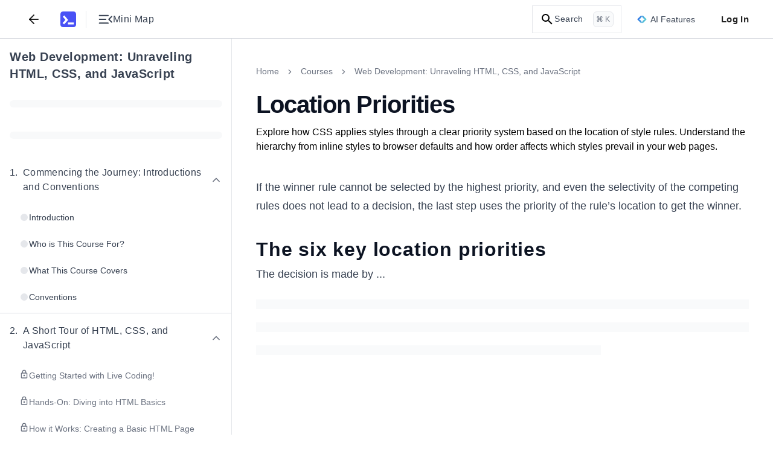

--- FILE ---
content_type: text/html; charset=utf-8
request_url: https://www.educative.io/courses/web-development-unraveling-html-css-js/location-priorities
body_size: 49709
content:
<!DOCTYPE html><html lang="en"><head><meta charSet="utf-8"/><meta name="viewport" content="width=device-width, initial-scale=1"/><link rel="preload" href="/static/_next/static/media/26d4368bf94c0ec4-s.p.woff2" as="font" crossorigin="" type="font/woff2"/><link rel="preload" href="/static/_next/static/media/9cf9c6e84ed13b5e-s.p.woff2" as="font" crossorigin="" type="font/woff2"/><link rel="stylesheet" href="/static/_next/static/css/b5d7cf1d6ab50c1f.css" data-precedence="next"/><link rel="stylesheet" href="/static/_next/static/css/33ed0081289be26d.css" data-precedence="next"/><link rel="stylesheet" href="/static/_next/static/css/1b682004d0001a95.css" data-precedence="next"/><link rel="stylesheet" href="/static/_next/static/css/4c8effeffc809531.css" data-precedence="next"/><link rel="stylesheet" href="/static/_next/static/css/822ba8296eb08563.css" data-precedence="next"/><link rel="stylesheet" href="/static/_next/static/css/9e25740bd5f0b9df.css" data-precedence="next"/><link rel="stylesheet" href="/static/_next/static/css/a5303ded40069372.css" data-precedence="next"/><link rel="stylesheet" href="/static/_next/static/css/aa113dd6131992a6.css" data-precedence="next"/><link rel="stylesheet" href="/static/_next/static/css/96bfab65410d1f71.css" data-precedence="next"/><link rel="stylesheet" href="/static/_next/static/css/55a7115895a377ea.css" data-precedence="next"/><link rel="stylesheet" href="/static/_next/static/css/75384e8b559194ea.css" data-precedence="next"/><link rel="stylesheet" href="/static/_next/static/css/b3f5d23a90ab32c3.css" data-precedence="next"/><link rel="stylesheet" href="/static/_next/static/css/91186182456516ea.css" data-precedence="next"/><link rel="stylesheet" href="/static/_next/static/css/329b7f792bfa53b9.css" data-precedence="next"/><link rel="stylesheet" href="/static/_next/static/css/488df731e2b8924c.css" data-precedence="next"/><link rel="preload" as="script" fetchPriority="low" href="/static/_next/static/chunks/webpack-63c108884dfc02fd.js"/><script src="/static/_next/static/chunks/a978bb5e-10f68ddef3a94251.js" async=""></script><script src="/static/_next/static/chunks/84575-2b556ad1c4452dc0.js" async=""></script><script src="/static/_next/static/chunks/main-app-dba619a40270b029.js" async=""></script><script src="/static/_next/static/chunks/sentry-e499f583eaf231e3.js" async=""></script><script src="/static/_next/static/chunks/35501-8a4977fafac7d9b6.js" async=""></script><script src="/static/_next/static/chunks/23436-dad89b52e182732d.js" async=""></script><script src="/static/_next/static/chunks/app/(app-routes)/not-found-47b1b5d33c36108d.js" async=""></script><script src="/static/_next/static/chunks/appCommons-b5d9d6deac23d295.js" async=""></script><script src="/static/_next/static/chunks/88345-4218743ae123abd4.js" async=""></script><script src="/static/_next/static/chunks/83495-d2ed6ceeba442847.js" async=""></script><script src="/static/_next/static/chunks/51658-70680404ea55459e.js" async=""></script><script src="/static/_next/static/chunks/12722-0949b65f45e88933.js" async=""></script><script src="/static/_next/static/chunks/app/(app-routes)/(routes)/coursesv2/%5BcourseUrlSlug%5D/(lesson-page-group)/(mock-interview-page)/%5BpageUrlSlug%5D/layout-e0c6b8f5d88ef658.js" async=""></script><script src="/static/_next/static/chunks/91921-b6fdec1afd605cfa.js" async=""></script><script src="/static/_next/static/chunks/89227-87ab19b9bbf995ab.js" async=""></script><script src="/static/_next/static/chunks/16491-463e3b1748dc55b5.js" async=""></script><script src="/static/_next/static/chunks/74675-75dc5743765808b0.js" async=""></script><script src="/static/_next/static/chunks/12321-2a475883fff75145.js" async=""></script><script src="/static/_next/static/chunks/41983-4e61d3eca755a12c.js" async=""></script><script src="/static/_next/static/chunks/91796-ba5c6c93948144ed.js" async=""></script><script src="/static/_next/static/chunks/3802-6d454f3c8979cd54.js" async=""></script><script src="/static/_next/static/chunks/app/(app-routes)/(routes)/coursesv2/%5BcourseUrlSlug%5D/page-74edd1e40e717220.js" async=""></script><script src="/static/_next/static/chunks/31968-bbe493c3118e0121.js" async=""></script><script src="/static/_next/static/chunks/app/(app-routes)/layout-31f6f2e1934d5124.js" async=""></script><script src="/static/_next/static/chunks/app/(app-routes)/error-f48da87ae38ce1fc.js" async=""></script><script src="/static/_next/static/chunks/60514-271de99f8e86a538.js" async=""></script><script src="/static/_next/static/chunks/9799-7cb584f755a153d1.js" async=""></script><script src="/static/_next/static/chunks/app/(app-routes)/(routes)/coursesv2/%5BcourseUrlSlug%5D/(lesson-page-group)/(lesson-page)/layout-525cd7fd55cf071a.js" async=""></script><script src="/static/_next/static/chunks/db956b01-12718be8a469f3d6.js" async=""></script><script src="/static/_next/static/chunks/62250-42f5e92e6e6fce75.js" async=""></script><script src="/static/_next/static/chunks/9656-27df093682c50196.js" async=""></script><script src="/static/_next/static/chunks/22256-27452d85bb99c2d3.js" async=""></script><script src="/static/_next/static/chunks/82920-bd83bb08ec0800f6.js" async=""></script><script src="/static/_next/static/chunks/33606-445db3276ddc2e5e.js" async=""></script><script src="/static/_next/static/chunks/18453-d9d43179d8db3bc3.js" async=""></script><script src="/static/_next/static/chunks/43903-cd883f161df0f9be.js" async=""></script><script src="/static/_next/static/chunks/61819-88c4f0f1d5b3dd24.js" async=""></script><script src="/static/_next/static/chunks/98860-9ecafc85b0830aa4.js" async=""></script><script src="/static/_next/static/chunks/app/(app-routes)/(routes)/coursesv2/%5BcourseUrlSlug%5D/(lesson-page-group)/(lesson-page)/%5BpageUrlSlug%5D/page-ffaf410c13e1c3a3.js" async=""></script><meta content="object-src &#x27;self&#x27; *.devpath.com *.educative.io https://accounts.google.com https://beacon-v2.helpscout.net https://www.grokkingpython.com https://www.youtube.com; worker-src &#x27;self&#x27;" http-equiv="Content-Security-Policy"/><link rel="shortcut icon" type="image/x-icon" href="/static/favicons/faviconV2.png" id="favicon-scheme"/><link rel="preload" href="/api/userdata/user_config" as="fetch" crossorigin="use-credentials"/><link rel="preload" href="/api/user/info" as="fetch"/><title>Location Priorities</title><meta name="description" content="In this lesson, we shall explore the nature and usage of location properties."/><meta name="keywords" content="become-a-developer,javascript,front-end-development,html,css"/><meta name="robots" content="noindex, follow"/><link rel="canonical" href="https://www.educative.io/courses/web-development-unraveling-html-css-js/location-priorities"/><meta property="og:title" content="Location Priorities"/><meta property="og:description" content="In this lesson, we shall explore the nature and usage of location properties."/><meta property="og:url" content="/courses/web-development-unraveling-html-css-js/location-priorities"/><meta property="og:image" content="https://educative.io/api/collection/10370001/5551624074297344/image/5668113229021184.png"/><meta property="og:image:width" content="1296"/><meta property="og:image:height" content="1295"/><meta property="og:image:alt" content="Page Logo"/><meta name="twitter:card" content="summary_large_image"/><meta name="twitter:title" content="Location Priorities"/><meta name="twitter:description" content="In this lesson, we shall explore the nature and usage of location properties."/><meta name="twitter:image" content="https://educative.io/api/collection/10370001/5551624074297344/image/5668113229021184.png"/><meta name="next-size-adjust"/><script data-cfasync="false" id="org-data-script" type="application/ld+json">{"@context":"https://schema.org","@type":"Organization","name":"Educative","url":"https://www.educative.io/","logo":"https://www.educative.io/static/imgs/logos/logoMarkv3.png","description":"Educative is a platform for online learning of coding skills through interactive, hands-on courses and so much more.","foundingDate":"2015","founders":[{"@type":"Person","name":"Fahim-ul-Haq"},{"@type":"Person","name":"Naeem-ul-Haq"}],"contactPoint":{"@type":"ContactPoint","contactType":"customer service","url":"https://www.educative.io/contactUs"},"sameAs":["https://www.facebook.com/educativeinc","https://www.linkedin.com/company/educative-inc","https://twitter.com/educativeinc","https://www.instagram.com/educativeinc/"],"address":{"@type":"PostalAddress","streetAddress":"12280 NE District Way","addressLocality":"Bellevue","addressRegion":"WA","postalCode":"98005","addressCountry":{"@type":"Country","name":"US"}}}</script><script id="user-script" data-cfasync="false">
    if (!window.__edCookieScriptLoaded___) {
      window.__edCookieScriptLoaded___ = true;
      // Set globalThis
      window.globalThis=window;

      // Handle login
      const loggedIn = document.cookie.includes('logged_in'); 
      document.documentElement.style.setProperty('--logged-in', loggedIn ? 'flex' : 'none');
      document.documentElement.style.setProperty('--logged-out', loggedIn ? 'none' : 'flex');
      document.documentElement.style.setProperty('--loggedout-'+!document.cookie.includes('logged_in'),'none');

      // Check system preference
      document.documentElement.classList.add(
      document.cookie.includes('use_system_preference=system')
        ? window.matchMedia('(prefers-color-scheme: dark)').matches
          ? 'dark'
          : 'light'
        : document.cookie.includes('theme=dark')
        ? 'dark'
        : 'light',
      );
    }
  </script><script>(self.__next_s=self.__next_s||[]).push([0,{"data-cfasync":"false","children":"\n    if (!window.__edCookieScriptLoaded___) {\n      window.__edCookieScriptLoaded___ = true;\n      // Set globalThis\n      window.globalThis=window;\n\n      // Handle login\n      const loggedIn = document.cookie.includes('logged_in'); \n      document.documentElement.style.setProperty('--logged-in', loggedIn ? 'flex' : 'none');\n      document.documentElement.style.setProperty('--logged-out', loggedIn ? 'none' : 'flex');\n      document.documentElement.style.setProperty('--loggedout-'+!document.cookie.includes('logged_in'),'none');\n\n      // Check system preference\n      document.documentElement.classList.add(\n      document.cookie.includes('use_system_preference=system')\n        ? window.matchMedia('(prefers-color-scheme: dark)').matches\n          ? 'dark'\n          : 'light'\n        : document.cookie.includes('theme=dark')\n        ? 'dark'\n        : 'light',\n      );\n    }\n  ","id":"user-script-next"}])</script><script>(self.__next_s=self.__next_s||[]).push([0,{"data-cfasync":"false","children":"\n      (function() {\n        if (window.__abTestScriptLoaded__) {\n          return;\n        }\n        \n        window.__abTestScriptLoaded__ = true;\n        \n        const abTestRoutes = [\"/courses/model-context-protocol\",\"/courses/learn-python\"];\n        const variantAPercentage = 50;\n        const currentPath = window.location.pathname;\n        \n        // Get or generate user hash (0-99 for percentage-based assignment)\n        // This happens for ALL users, regardless of route\n        let userHash = null;\n        const hashCookie = document.cookie.match(/ab_test_hash=([0-9]+)/);\n        \n        if (hashCookie) {\n          userHash = parseInt(hashCookie[1], 10);\n        } else {\n          if (window.crypto && window.crypto.getRandomValues) {\n            const randomBuffer = new Uint32Array(1);\n            window.crypto.getRandomValues(randomBuffer);\n            userHash = randomBuffer[0] % 100;\n          } else {\n            userHash = Math.floor(Math.random() * 100);\n          }\n          \n          document.cookie = 'ab_test_hash=' + userHash + \n            '; path=/; max-age=7257600; SameSite=Lax; Secure';\n        }\n        \n        // Check if we're on an AB test route\n        const isDirectMatch = abTestRoutes.includes(currentPath);\n        \n        if (!isDirectMatch) {\n          return;\n        }\n        \n        // Assign variant based on hash and threshold\n        // If threshold is 10: hash 0-9 get 'a', hash 10-99 get 'b'\n        const variant = userHash < variantAPercentage ? 'a' : 'b';\n        \n        // Store variant in separate cookie for easy access\n        const variantCookie = document.cookie.match(/ab_test_variant=([ab])/);\n        if (!variantCookie || variantCookie[1] !== variant) {\n          document.cookie = 'ab_test_variant=' + variant + \n            '; path=/; max-age=1814400; SameSite=Lax; Secure';\n        }\n\n        const hasQueryParam = window.location.search.includes('ver=b');\n        \n        // Only variant B gets query param for Cloudflare cache differentiation\n        // Variant A stays on base URL for SEO/Google Bot\n        if (variant === 'b' && !hasQueryParam) {\n          window.location.href = currentPath + '?ver=b';\n        } else if (variant === 'a' && hasQueryParam) {\n          // If user is assigned to variant A but URL has the B query param, strip it\n          window.location.href = currentPath;\n        }\n      })();\n    ","id":"ab-test-script"}])</script><script src="/static/_next/static/chunks/polyfills-42372ed130431b0a.js" noModule=""></script></head><!--$--><!--/$--><!--$--><!--/$--><!--$--><!--/$--><body style="margin:0" class="ed-app-router"><div id="ed-scroll-to-top-container"></div><!--$--><!--/$--><header id="app-header" class="Header_header__Ekejr Header_header__wIxW6 "><div class="Header_displayFlex__gBNIK"><div class="ml-4 lg:m-0"></div><button class="my-2 rounded-sm focus:no-outline text-default sm:mx-2" aria-label="Back"><svg xmlns="http://www.w3.org/2000/svg" width="24" height="24" viewBox="0 0 24 24" fill="none" stroke="currentColor" stroke-width="2" stroke-linecap="round" stroke-linejoin="round" class="h-6 w-6 stroke-current"><line x1="19" y1="12" x2="5" y2="12"></line><polyline points="12 19 5 12 12 5"></polyline></svg></button><div class="EducativeBranding_branding__6kRxh"><a title="educative.io" class="EducativeBranding_link__cD_OK" href="/"><svg viewBox="0 0 100 100" fill="currentColor" xmlns="http://www.w3.org/2000/svg" height="26px" class="EducativeBranding_logoMark__GjSoM"><path d="M83.333 0H16.667C7.46 0 0 7.461 0 16.667v66.659c0 9.206 7.461 16.667 16.66 16.667h66.666c9.206 0 16.674-7.454 16.674-16.66V16.667C100 7.46 92.539 0 83.333 0M22.486 81.56l-7.615-6.97a1.317 1.317 0 0 1-.073-1.855L31.479 54.5a1.31 1.31 0 0 0 .037-1.73L15.919 34.235a1.31 1.31 0 0 1 .161-1.847l7.887-6.648a1.31 1.31 0 0 1 1.847.162L48.71 53.137c.425.506.41 1.246-.037 1.737l-24.34 26.62a1.313 1.313 0 0 1-1.84.073zm63.112-.425a1.31 1.31 0 0 1-1.312 1.311H48.923a1.31 1.31 0 0 1-1.312-1.311v-9.719a1.31 1.31 0 0 1 1.312-1.312h35.363a1.31 1.31 0 0 1 1.312 1.312z"></path></svg></a></div><div class="my-auto ml-4  h-7 border-0 border-l border-solid border-gray-L200 dark:border-gray-D1200"></div><button aria-label="Toggle Mini Map Close" class="icon-default m-2 "><div class="content-default flex items-center gap-x-2"><svg width="18" height="12" viewBox="0 0 18 12" fill="none" xmlns="http://www.w3.org/2000/svg" class="h-6 w-6 fill-current rotate-180"><path d="M16.75 11.5C16.9625 11.5 17.1406 11.4281 17.2842 11.2843C17.4281 11.1404 17.5 10.9622 17.5 10.7498C17.5 10.5371 17.4281 10.359 17.2842 10.2155C17.1406 10.0718 16.9625 10 16.75 10H6.0385C5.826 10 5.64783 10.0719 5.504 10.2158C5.36033 10.3596 5.2885 10.5378 5.2885 10.7503C5.2885 10.9629 5.36033 11.141 5.504 11.2845C5.64783 11.4282 5.826 11.5 6.0385 11.5H16.75ZM2.08075 10.0213L5.47875 6.63275C5.65958 6.45192 5.75 6.241 5.75 6C5.75 5.759 5.65958 5.54808 5.47875 5.36725L2.08075 1.9885C1.94225 1.85 1.76825 1.77917 1.55875 1.776C1.34908 1.77283 1.17183 1.84367 1.027 1.9885C0.882168 2.13333 0.80975 2.309 0.80975 2.5155C0.80975 2.72183 0.882168 2.89742 1.027 3.04225L4.0135 6L1.027 8.96725C0.882168 9.10358 0.80975 9.27708 0.80975 9.48775C0.80975 9.69842 0.882168 9.87625 1.027 10.0213C1.16333 10.1596 1.33683 10.2288 1.5475 10.2288C1.75817 10.2288 1.93592 10.1596 2.08075 10.0213ZM16.75 6.75C16.9625 6.75 17.1406 6.67808 17.2842 6.53425C17.4281 6.39042 17.5 6.21225 17.5 5.99975C17.5 5.78708 17.4281 5.609 17.2842 5.4655C17.1406 5.32183 16.9625 5.25 16.75 5.25H8.9615C8.749 5.25 8.57092 5.32192 8.42725 5.46575C8.28342 5.60958 8.2115 5.78775 8.2115 6.00025C8.2115 6.21292 8.28342 6.391 8.42725 6.5345C8.57092 6.67817 8.749 6.75 8.9615 6.75H16.75ZM16.75 2C16.9625 2 17.1406 1.92808 17.2842 1.78425C17.4281 1.64042 17.5 1.46225 17.5 1.24975C17.5 1.03708 17.4281 0.859 17.2842 0.7155C17.1406 0.571833 16.9625 0.5 16.75 0.5H6.0385C5.826 0.5 5.64783 0.571917 5.504 0.71575C5.36033 0.859583 5.2885 1.03775 5.2885 1.25025C5.2885 1.46292 5.36033 1.641 5.504 1.7845C5.64783 1.92817 5.826 2 6.0385 2H16.75Z" fill="currentColor"></path></svg><span class="tailwind-hidden text-base font-normal sm:flex">Mini Map</span></div></button></div><div class="logged-out ml-auto flex items-center"><!--$--><!--/$--><!--$--><div class="indexV2_search__AukXP"><svg xmlns="http://www.w3.org/2000/svg" height="24" viewBox="0 0 24 24" width="24" class="indexV2_searchIcon__qTzYB"><path d="M0 0h24v24H0z" fill="none"></path><path d="M15.5 14h-.8l-.3-.3c1-1.1 1.6-2.6 1.6-4.2a6.5 6.5 0 10-2.3 5l.3.2v.8l5 5 1.5-1.5-5-5zm-6 0a4.5 4.5 0 110-9 4.5 4.5 0 010 9z"></path></svg><span class="indexV2_searchText__qOVMV">Search</span><span class="indexV2_searchKeyCombo__VghRy">⌘ K</span></div><!--/$--><div class="tailwind-hidden sm:flex"><div id="ai-features-button" class="Header_animatedGradientBorder__5lb3X bg-neutral-default h-10 mx-2.5"><svg xmlns="http://www.w3.org/2000/svg" width="32" height="26" fill="none" viewBox="0 0 32 26" class="mr-1.5 h-4 w-4"><path fill="url(#sll-gradient-ai-features-button)" d="M30.886 12.313 19.355.785a.96.96 0 0 0-1.366 0l-1.985 1.986L14.015.783a.962.962 0 0 0-1.362 0L1.113 12.322a.966.966 0 0 0 0 1.365l11.529 11.528c.38.38.988.38 1.368 0l1.985-1.982 1.986 1.985a.971.971 0 0 0 1.365 0l11.54-11.54a.966.966 0 0 0 0-1.365Z"></path><path fill="#fff" d="M16.794 4.536A12.977 12.977 0 0 0 24.46 12.2c.74.274.74 1.32 0 1.594a12.977 12.977 0 0 0-7.665 7.665c-.274.74-1.32.74-1.594 0a12.977 12.977 0 0 0-7.665-7.665c-.74-.274-.74-1.32 0-1.595A12.977 12.977 0 0 0 15.2 4.537c.274-.74 1.32-.74 1.594 0Z"></path><defs><linearGradient id="sll-gradient-ai-features-button" x1=".831" x2="35.167" y1="2.063" y2="13.6" gradientUnits="userSpaceOnUse"><stop stop-color="#2563EB"></stop><stop offset="1" stop-color="#64E4D0"></stop></linearGradient></defs></svg><div class="content-default text-sm font-medium">AI Features</div></div></div><button class="Header_loginBtn__qTGHe">Log In</button></div><!--$--><!--/$--></header><div class="ed-grid font-nunito font-sans lessonPage_lesson-page__lqZB2 lessonPage_tablet__BqBXw lessonPage_mobile__t01Bn lessonPage_desktop__9IEMP" id="layout_root-container__iz_qs" style="--site-wide-banner-height:0rem"><div id="Sidebar_container__Tjrfc" class="major-second lg:minor-third" style="--lesson-page-sidebar-width:24rem"><div class="sidebar-overlay fixed backdrop-blur-sm Sidebar_overlay__R9LxU Sidebar_overlay-mobile__68BFc" style="z-index:7"></div><nav class="no-scrollbar flex flex-col overflow-x-hidden overscroll-y-contain border-0 border-r border-solid border-gray-L200 dark:border-gray-D1200 bg-neutral-default" id="Sidebar_sidebar__FVvIC"><div class="relative flex h-full w-full flex-col" style="width:min(24rem, 100vw)"><div class="bg-neutral-default no-scrollbar flex h-full w-full flex-col overflow-y-auto"><div dir="ltr" class="flex w-full items-start justify-between gap-x-2 px-4 pt-4"><h4 class="content-default w-full overflow-hidden text-xl font-bold text-left mt-0"><a target="_blank" rel="noopener noreferrer" class="hover:underline" href="/courses/web-development-unraveling-html-css-js">Web Development: Unraveling HTML, CSS, and JavaScript</a></h4></div><div dir="ltr" class="py-3.5 px-4"><div class="flex h-6 w-full items-center"><div class="bg-neutral-tertiary h-3 w-full animate-pulse rounded-full"></div></div></div><div dir="ltr" class="py-3.5 px-4"><div class="flex h-6 w-full items-center"><div class="bg-neutral-tertiary h-3 w-full animate-pulse rounded-full"></div></div></div><nav id="sidebar-collection-categories" class="no-scrollbar flex max-h-full flex-col overflow-y-auto overscroll-y-contain scroll-smooth py-2"><div dir="auto"><div class="flex w-full flex-shrink-0 flex-col" id="category-5cng0k6yr"><div class="flex w-full flex-col"><div class="hover:bg-neutral-hover cursor-pointer w-full touch-none select-none p-4" role="button" aria-label="Collapse Chapter 1"><div class="content-default flex w-full items-center justify-between"><div class="flex items-center gap-2"><h5 class="content-default m-0 flex items-start text-base font-medium"><span class="mr-2 flex-shrink-0">1<!-- -->.</span><span class="flex-1">Commencing the Journey: Introductions and Conventions</span></h5></div><div class="flex items-center"><svg xmlns="http://www.w3.org/2000/svg" fill="none" viewBox="0 0 24 24" class="h-5 w-5 rotate-180 transform transition-transform lg:rotate-0 content-secondary"><path stroke="currentColor" stroke-linecap="round" stroke-linejoin="round" stroke-width="2" d="m18 15-6-6-6 6"></path></svg></div></div></div><div class="flex w-full flex-col gap-y-1 px-4 pb-1"><a href="/courses/web-development-unraveling-html-css-js/introduction"><span class="block w-full rounded px-4 py-3  cursor-pointer hover:bg-neutral-hover"><span class="flex w-full items-start justify-start gap-1.5"><span class="mt-0.5 flex h-4 w-4 items-center justify-center"><span class="h-3 w-3 rounded-full bg-neutral-disabled"></span></span><span class="content-default text-sm font-normal">Introduction</span></span></span></a><a href="/courses/web-development-unraveling-html-css-js/who-is-this-course-for"><span class="block w-full rounded px-4 py-3  cursor-pointer hover:bg-neutral-hover"><span class="flex w-full items-start justify-start gap-1.5"><span class="mt-0.5 flex h-4 w-4 items-center justify-center"><span class="h-3 w-3 rounded-full bg-neutral-disabled"></span></span><span class="content-default text-sm font-normal">Who is This Course For?</span></span></span></a><a href="/courses/web-development-unraveling-html-css-js/what-this-course-covers"><span class="block w-full rounded px-4 py-3  cursor-pointer hover:bg-neutral-hover"><span class="flex w-full items-start justify-start gap-1.5"><span class="mt-0.5 flex h-4 w-4 items-center justify-center"><span class="h-3 w-3 rounded-full bg-neutral-disabled"></span></span><span class="content-default text-sm font-normal">What This Course Covers</span></span></span></a><a href="/courses/web-development-unraveling-html-css-js/conventions"><span class="block w-full rounded px-4 py-3  cursor-pointer hover:bg-neutral-hover"><span class="flex w-full items-start justify-start gap-1.5"><span class="mt-0.5 flex h-4 w-4 items-center justify-center"><span class="h-3 w-3 rounded-full bg-neutral-disabled"></span></span><span class="content-default text-sm font-normal">Conventions</span></span></span></a></div></div></div><div class="flex w-full flex-shrink-0 flex-col" id="category-aypddoenr"><div class="s-gray-disabled w-full border border-solid"></div><div class="flex w-full flex-col"><div class="hover:bg-neutral-hover cursor-pointer w-full touch-none select-none p-4" role="button" aria-label="Collapse Chapter 2"><div class="content-default flex w-full items-center justify-between"><div class="flex items-center gap-2"><h5 class="content-default m-0 flex items-start text-base font-medium"><span class="mr-2 flex-shrink-0">2<!-- -->.</span><span class="flex-1">A Short Tour of HTML, CSS, and JavaScript</span></h5></div><div class="flex items-center"><svg xmlns="http://www.w3.org/2000/svg" fill="none" viewBox="0 0 24 24" class="h-5 w-5 rotate-180 transform transition-transform lg:rotate-0 content-secondary"><path stroke="currentColor" stroke-linecap="round" stroke-linejoin="round" stroke-width="2" d="m18 15-6-6-6 6"></path></svg></div></div></div><div class="flex w-full flex-col gap-y-1 px-4 pb-1"><a href="/courses/web-development-unraveling-html-css-js/getting-started-with-live-coding"><span class="block w-full rounded px-4 py-3  cursor-pointer hover:bg-neutral-hover"><span class="flex w-full items-start justify-start gap-1.5"><svg xmlns="http://www.w3.org/2000/svg" height="24" viewBox="0 0 24 24" width="24" class="content-secondary h-4 w-4 flex-shrink-0" fill="currentColor"><g fill="none"><path d="M0 0h24v24H0V0z"></path><path d="M0 0h24v24H0V0z" opacity="0.9"></path></g><path d="M18 8h-1V6A5 5 0 007 6v2H6a2 2 0 00-2 2v10c0 1.1.9 2 2 2h12a2 2 0 002-2V10a2 2 0 00-2-2zM9 6a3 3 0 116 0v2H9V6zm9 14H6V10h12v10zm-6-3c1.1 0 2-.9 2-2s-.9-2-2-2-2 .9-2 2 .9 2 2 2z"></path></svg><span class="content-secondary text-sm font-normal">Getting Started with Live Coding!</span></span></span></a><a href="/courses/web-development-unraveling-html-css-js/hands-on-diving-into-html-basics"><span class="block w-full rounded px-4 py-3  cursor-pointer hover:bg-neutral-hover"><span class="flex w-full items-start justify-start gap-1.5"><svg xmlns="http://www.w3.org/2000/svg" height="24" viewBox="0 0 24 24" width="24" class="content-secondary h-4 w-4 flex-shrink-0" fill="currentColor"><g fill="none"><path d="M0 0h24v24H0V0z"></path><path d="M0 0h24v24H0V0z" opacity="0.9"></path></g><path d="M18 8h-1V6A5 5 0 007 6v2H6a2 2 0 00-2 2v10c0 1.1.9 2 2 2h12a2 2 0 002-2V10a2 2 0 00-2-2zM9 6a3 3 0 116 0v2H9V6zm9 14H6V10h12v10zm-6-3c1.1 0 2-.9 2-2s-.9-2-2-2-2 .9-2 2 .9 2 2 2z"></path></svg><span class="content-secondary text-sm font-normal">Hands-On: Diving into HTML Basics</span></span></span></a><a href="/courses/web-development-unraveling-html-css-js/how-it-works-creating-a-basic-html-page"><span class="block w-full rounded px-4 py-3  cursor-pointer hover:bg-neutral-hover"><span class="flex w-full items-start justify-start gap-1.5"><svg xmlns="http://www.w3.org/2000/svg" height="24" viewBox="0 0 24 24" width="24" class="content-secondary h-4 w-4 flex-shrink-0" fill="currentColor"><g fill="none"><path d="M0 0h24v24H0V0z"></path><path d="M0 0h24v24H0V0z" opacity="0.9"></path></g><path d="M18 8h-1V6A5 5 0 007 6v2H6a2 2 0 00-2 2v10c0 1.1.9 2 2 2h12a2 2 0 002-2V10a2 2 0 00-2-2zM9 6a3 3 0 116 0v2H9V6zm9 14H6V10h12v10zm-6-3c1.1 0 2-.9 2-2s-.9-2-2-2-2 .9-2 2 .9 2 2 2z"></path></svg><span class="content-secondary text-sm font-normal">How it Works: Creating a Basic HTML Page</span></span></span></a><a href="/courses/web-development-unraveling-html-css-js/hands-on-formatting-the-html-page"><span class="block w-full rounded px-4 py-3  cursor-pointer hover:bg-neutral-hover"><span class="flex w-full items-start justify-start gap-1.5"><svg xmlns="http://www.w3.org/2000/svg" height="24" viewBox="0 0 24 24" width="24" class="content-secondary h-4 w-4 flex-shrink-0" fill="currentColor"><g fill="none"><path d="M0 0h24v24H0V0z"></path><path d="M0 0h24v24H0V0z" opacity="0.9"></path></g><path d="M18 8h-1V6A5 5 0 007 6v2H6a2 2 0 00-2 2v10c0 1.1.9 2 2 2h12a2 2 0 002-2V10a2 2 0 00-2-2zM9 6a3 3 0 116 0v2H9V6zm9 14H6V10h12v10zm-6-3c1.1 0 2-.9 2-2s-.9-2-2-2-2 .9-2 2 .9 2 2 2z"></path></svg><span class="content-secondary text-sm font-normal">Hands-On: Formatting the HTML Page</span></span></span></a><a href="/courses/web-development-unraveling-html-css-js/how-it-works-formatting-our-html-page"><span class="block w-full rounded px-4 py-3  cursor-pointer hover:bg-neutral-hover"><span class="flex w-full items-start justify-start gap-1.5"><svg xmlns="http://www.w3.org/2000/svg" height="24" viewBox="0 0 24 24" width="24" class="content-secondary h-4 w-4 flex-shrink-0" fill="currentColor"><g fill="none"><path d="M0 0h24v24H0V0z"></path><path d="M0 0h24v24H0V0z" opacity="0.9"></path></g><path d="M18 8h-1V6A5 5 0 007 6v2H6a2 2 0 00-2 2v10c0 1.1.9 2 2 2h12a2 2 0 002-2V10a2 2 0 00-2-2zM9 6a3 3 0 116 0v2H9V6zm9 14H6V10h12v10zm-6-3c1.1 0 2-.9 2-2s-.9-2-2-2-2 .9-2 2 .9 2 2 2z"></path></svg><span class="content-secondary text-sm font-normal">How It Works: Formatting Our HTML Page</span></span></span></a><a href="/courses/web-development-unraveling-html-css-js/inline-styling-our-html-page"><span class="block w-full rounded px-4 py-3  cursor-pointer hover:bg-neutral-hover"><span class="flex w-full items-start justify-start gap-1.5"><svg xmlns="http://www.w3.org/2000/svg" height="24" viewBox="0 0 24 24" width="24" class="content-secondary h-4 w-4 flex-shrink-0" fill="currentColor"><g fill="none"><path d="M0 0h24v24H0V0z"></path><path d="M0 0h24v24H0V0z" opacity="0.9"></path></g><path d="M18 8h-1V6A5 5 0 007 6v2H6a2 2 0 00-2 2v10c0 1.1.9 2 2 2h12a2 2 0 002-2V10a2 2 0 00-2-2zM9 6a3 3 0 116 0v2H9V6zm9 14H6V10h12v10zm-6-3c1.1 0 2-.9 2-2s-.9-2-2-2-2 .9-2 2 .9 2 2 2z"></path></svg><span class="content-secondary text-sm font-normal">Inline Styling Our HTML Page</span></span></span></a><a href="/courses/web-development-unraveling-html-css-js/hands-on-using-an-embedded-style-sheet"><span class="block w-full rounded px-4 py-3  cursor-pointer hover:bg-neutral-hover"><span class="flex w-full items-start justify-start gap-1.5"><span class="mt-0.5 flex h-4 w-4 items-center justify-center"><span class="h-3 w-3 rounded-full bg-neutral-disabled"></span></span><span class="content-default text-sm font-normal">Hands On: Using an Embedded Style Sheet</span></span></span></a><a href="/courses/web-development-unraveling-html-css-js/how-it-works-using-an-embedded-style-sheet"><span class="block w-full rounded px-4 py-3  cursor-pointer hover:bg-neutral-hover"><span class="flex w-full items-start justify-start gap-1.5"><svg xmlns="http://www.w3.org/2000/svg" height="24" viewBox="0 0 24 24" width="24" class="content-secondary h-4 w-4 flex-shrink-0" fill="currentColor"><g fill="none"><path d="M0 0h24v24H0V0z"></path><path d="M0 0h24v24H0V0z" opacity="0.9"></path></g><path d="M18 8h-1V6A5 5 0 007 6v2H6a2 2 0 00-2 2v10c0 1.1.9 2 2 2h12a2 2 0 002-2V10a2 2 0 00-2-2zM9 6a3 3 0 116 0v2H9V6zm9 14H6V10h12v10zm-6-3c1.1 0 2-.9 2-2s-.9-2-2-2-2 .9-2 2 .9 2 2 2z"></path></svg><span class="content-secondary text-sm font-normal">How It Works: Using an Embedded Style Sheet</span></span></span></a><a href="/courses/web-development-unraveling-html-css-js/hands-on-moving-styles-into-a-separate-file"><span class="block w-full rounded px-4 py-3  cursor-pointer hover:bg-neutral-hover"><span class="flex w-full items-start justify-start gap-1.5"><svg xmlns="http://www.w3.org/2000/svg" height="24" viewBox="0 0 24 24" width="24" class="content-secondary h-4 w-4 flex-shrink-0" fill="currentColor"><g fill="none"><path d="M0 0h24v24H0V0z"></path><path d="M0 0h24v24H0V0z" opacity="0.9"></path></g><path d="M18 8h-1V6A5 5 0 007 6v2H6a2 2 0 00-2 2v10c0 1.1.9 2 2 2h12a2 2 0 002-2V10a2 2 0 00-2-2zM9 6a3 3 0 116 0v2H9V6zm9 14H6V10h12v10zm-6-3c1.1 0 2-.9 2-2s-.9-2-2-2-2 .9-2 2 .9 2 2 2z"></path></svg><span class="content-secondary text-sm font-normal">Hands On: Moving Styles into a Separate File</span></span></span></a><a href="/courses/web-development-unraveling-html-css-js/how-it-works-moving-styles-into-a-separate-file"><span class="block w-full rounded px-4 py-3  cursor-pointer hover:bg-neutral-hover"><span class="flex w-full items-start justify-start gap-1.5"><svg xmlns="http://www.w3.org/2000/svg" height="24" viewBox="0 0 24 24" width="24" class="content-secondary h-4 w-4 flex-shrink-0" fill="currentColor"><g fill="none"><path d="M0 0h24v24H0V0z"></path><path d="M0 0h24v24H0V0z" opacity="0.9"></path></g><path d="M18 8h-1V6A5 5 0 007 6v2H6a2 2 0 00-2 2v10c0 1.1.9 2 2 2h12a2 2 0 002-2V10a2 2 0 00-2-2zM9 6a3 3 0 116 0v2H9V6zm9 14H6V10h12v10zm-6-3c1.1 0 2-.9 2-2s-.9-2-2-2-2 .9-2 2 .9 2 2 2z"></path></svg><span class="content-secondary text-sm font-normal">How It Works: Moving Styles into a Separate File</span></span></span></a><a href="/courses/web-development-unraveling-html-css-js/hands-on-defining-visual-behavior-with-css"><span class="block w-full rounded px-4 py-3  cursor-pointer hover:bg-neutral-hover"><span class="flex w-full items-start justify-start gap-1.5"><svg xmlns="http://www.w3.org/2000/svg" height="24" viewBox="0 0 24 24" width="24" class="content-secondary h-4 w-4 flex-shrink-0" fill="currentColor"><g fill="none"><path d="M0 0h24v24H0V0z"></path><path d="M0 0h24v24H0V0z" opacity="0.9"></path></g><path d="M18 8h-1V6A5 5 0 007 6v2H6a2 2 0 00-2 2v10c0 1.1.9 2 2 2h12a2 2 0 002-2V10a2 2 0 00-2-2zM9 6a3 3 0 116 0v2H9V6zm9 14H6V10h12v10zm-6-3c1.1 0 2-.9 2-2s-.9-2-2-2-2 .9-2 2 .9 2 2 2z"></path></svg><span class="content-secondary text-sm font-normal">Hands On: Defining Visual Behavior with CSS</span></span></span></a><a href="/courses/web-development-unraveling-html-css-js/how-it-works-defining-visual-behavior-with-css"><span class="block w-full rounded px-4 py-3  cursor-pointer hover:bg-neutral-hover"><span class="flex w-full items-start justify-start gap-1.5"><svg xmlns="http://www.w3.org/2000/svg" height="24" viewBox="0 0 24 24" width="24" class="content-secondary h-4 w-4 flex-shrink-0" fill="currentColor"><g fill="none"><path d="M0 0h24v24H0V0z"></path><path d="M0 0h24v24H0V0z" opacity="0.9"></path></g><path d="M18 8h-1V6A5 5 0 007 6v2H6a2 2 0 00-2 2v10c0 1.1.9 2 2 2h12a2 2 0 002-2V10a2 2 0 00-2-2zM9 6a3 3 0 116 0v2H9V6zm9 14H6V10h12v10zm-6-3c1.1 0 2-.9 2-2s-.9-2-2-2-2 .9-2 2 .9 2 2 2z"></path></svg><span class="content-secondary text-sm font-normal">How It Works: Defining Visual Behavior with CSS</span></span></span></a><a href="/courses/web-development-unraveling-html-css-js/hands-on-adding-actions-to-the-web-page-with-javascript"><span class="block w-full rounded px-4 py-3  cursor-pointer hover:bg-neutral-hover"><span class="flex w-full items-start justify-start gap-1.5"><svg xmlns="http://www.w3.org/2000/svg" height="24" viewBox="0 0 24 24" width="24" class="content-secondary h-4 w-4 flex-shrink-0" fill="currentColor"><g fill="none"><path d="M0 0h24v24H0V0z"></path><path d="M0 0h24v24H0V0z" opacity="0.9"></path></g><path d="M18 8h-1V6A5 5 0 007 6v2H6a2 2 0 00-2 2v10c0 1.1.9 2 2 2h12a2 2 0 002-2V10a2 2 0 00-2-2zM9 6a3 3 0 116 0v2H9V6zm9 14H6V10h12v10zm-6-3c1.1 0 2-.9 2-2s-.9-2-2-2-2 .9-2 2 .9 2 2 2z"></path></svg><span class="content-secondary text-sm font-normal">Hands On: Adding Actions to the Web Page with JavaScript</span></span></span></a><a href="/courses/web-development-unraveling-html-css-js/how-it-works-adding-actions-to-the-web-page-with-js"><span class="block w-full rounded px-4 py-3  cursor-pointer hover:bg-neutral-hover"><span class="flex w-full items-start justify-start gap-1.5"><svg xmlns="http://www.w3.org/2000/svg" height="24" viewBox="0 0 24 24" width="24" class="content-secondary h-4 w-4 flex-shrink-0" fill="currentColor"><g fill="none"><path d="M0 0h24v24H0V0z"></path><path d="M0 0h24v24H0V0z" opacity="0.9"></path></g><path d="M18 8h-1V6A5 5 0 007 6v2H6a2 2 0 00-2 2v10c0 1.1.9 2 2 2h12a2 2 0 002-2V10a2 2 0 00-2-2zM9 6a3 3 0 116 0v2H9V6zm9 14H6V10h12v10zm-6-3c1.1 0 2-.9 2-2s-.9-2-2-2-2 .9-2 2 .9 2 2 2z"></path></svg><span class="content-secondary text-sm font-normal">How It Works: Adding Actions to the Web Page with JS</span></span></span></a><a href="/courses/web-development-unraveling-html-css-js/meeting-the-dom"><span class="block w-full rounded px-4 py-3  cursor-pointer hover:bg-neutral-hover"><span class="flex w-full items-start justify-start gap-1.5"><svg xmlns="http://www.w3.org/2000/svg" height="24" viewBox="0 0 24 24" width="24" class="content-secondary h-4 w-4 flex-shrink-0" fill="currentColor"><g fill="none"><path d="M0 0h24v24H0V0z"></path><path d="M0 0h24v24H0V0z" opacity="0.9"></path></g><path d="M18 8h-1V6A5 5 0 007 6v2H6a2 2 0 00-2 2v10c0 1.1.9 2 2 2h12a2 2 0 002-2V10a2 2 0 00-2-2zM9 6a3 3 0 116 0v2H9V6zm9 14H6V10h12v10zm-6-3c1.1 0 2-.9 2-2s-.9-2-2-2-2 .9-2 2 .9 2 2 2z"></path></svg><span class="content-secondary text-sm font-normal">Meeting the DOM</span></span></span></a><a href="/courses/web-development-unraveling-html-css-js/leveraging-page-inspector"><span class="block w-full rounded px-4 py-3  cursor-pointer hover:bg-neutral-hover"><span class="flex w-full items-start justify-start gap-1.5"><svg xmlns="http://www.w3.org/2000/svg" height="24" viewBox="0 0 24 24" width="24" class="content-secondary h-4 w-4 flex-shrink-0" fill="currentColor"><g fill="none"><path d="M0 0h24v24H0V0z"></path><path d="M0 0h24v24H0V0z" opacity="0.9"></path></g><path d="M18 8h-1V6A5 5 0 007 6v2H6a2 2 0 00-2 2v10c0 1.1.9 2 2 2h12a2 2 0 002-2V10a2 2 0 00-2-2zM9 6a3 3 0 116 0v2H9V6zm9 14H6V10h12v10zm-6-3c1.1 0 2-.9 2-2s-.9-2-2-2-2 .9-2 2 .9 2 2 2z"></path></svg><span class="content-secondary text-sm font-normal">Leveraging Page Inspector</span></span></span></a><a href="/courses/web-development-unraveling-html-css-js/hands-on-using-jquery"><span class="block w-full rounded px-4 py-3  cursor-pointer hover:bg-neutral-hover"><span class="flex w-full items-start justify-start gap-1.5"><span class="mt-0.5 flex h-4 w-4 items-center justify-center"><span class="h-3 w-3 rounded-full bg-neutral-disabled"></span></span><span class="content-default text-sm font-normal">Hands On: Using jQuery</span></span></span></a><a href="/courses/web-development-unraveling-html-css-js/how-jquery-works"><span class="block w-full rounded px-4 py-3  cursor-pointer hover:bg-neutral-hover"><span class="flex w-full items-start justify-start gap-1.5"><svg xmlns="http://www.w3.org/2000/svg" height="24" viewBox="0 0 24 24" width="24" class="content-secondary h-4 w-4 flex-shrink-0" fill="currentColor"><g fill="none"><path d="M0 0h24v24H0V0z"></path><path d="M0 0h24v24H0V0z" opacity="0.9"></path></g><path d="M18 8h-1V6A5 5 0 007 6v2H6a2 2 0 00-2 2v10c0 1.1.9 2 2 2h12a2 2 0 002-2V10a2 2 0 00-2-2zM9 6a3 3 0 116 0v2H9V6zm9 14H6V10h12v10zm-6-3c1.1 0 2-.9 2-2s-.9-2-2-2-2 .9-2 2 .9 2 2 2z"></path></svg><span class="content-secondary text-sm font-normal">How jQuery Works</span></span></span></a><a href="/courses/web-development-unraveling-html-css-js/debugging-javascript"><span class="block w-full rounded px-4 py-3  cursor-pointer hover:bg-neutral-hover"><span class="flex w-full items-start justify-start gap-1.5"><svg xmlns="http://www.w3.org/2000/svg" height="24" viewBox="0 0 24 24" width="24" class="content-secondary h-4 w-4 flex-shrink-0" fill="currentColor"><g fill="none"><path d="M0 0h24v24H0V0z"></path><path d="M0 0h24v24H0V0z" opacity="0.9"></path></g><path d="M18 8h-1V6A5 5 0 007 6v2H6a2 2 0 00-2 2v10c0 1.1.9 2 2 2h12a2 2 0 002-2V10a2 2 0 00-2-2zM9 6a3 3 0 116 0v2H9V6zm9 14H6V10h12v10zm-6-3c1.1 0 2-.9 2-2s-.9-2-2-2-2 .9-2 2 .9 2 2 2z"></path></svg><span class="content-secondary text-sm font-normal">Debugging JavaScript</span></span></span></a><a href="/courses/web-development-unraveling-html-css-js/summary-qVODOPGorRR"><span class="block w-full rounded px-4 py-3  cursor-pointer hover:bg-neutral-hover"><span class="flex w-full items-start justify-start gap-1.5"><svg xmlns="http://www.w3.org/2000/svg" height="24" viewBox="0 0 24 24" width="24" class="content-secondary h-4 w-4 flex-shrink-0" fill="currentColor"><g fill="none"><path d="M0 0h24v24H0V0z"></path><path d="M0 0h24v24H0V0z" opacity="0.9"></path></g><path d="M18 8h-1V6A5 5 0 007 6v2H6a2 2 0 00-2 2v10c0 1.1.9 2 2 2h12a2 2 0 002-2V10a2 2 0 00-2-2zM9 6a3 3 0 116 0v2H9V6zm9 14H6V10h12v10zm-6-3c1.1 0 2-.9 2-2s-.9-2-2-2-2 .9-2 2 .9 2 2 2z"></path></svg><span class="content-secondary text-sm font-normal">Summary</span></span></span></a></div></div></div><div class="flex w-full flex-shrink-0 flex-col" id="category-332vxnh2z"><div class="s-gray-disabled w-full border border-solid"></div><div class="flex w-full flex-col"><div class="hover:bg-neutral-hover cursor-pointer w-full touch-none select-none p-4" role="button" aria-label="Collapse Chapter 3"><div class="content-default flex w-full items-center justify-between"><div class="flex items-center gap-2"><h5 class="content-default m-0 flex items-start text-base font-medium"><span class="mr-2 flex-shrink-0">3<!-- -->.</span><span class="flex-1">HTML5: First Impressions and Beyond</span></h5></div><div class="flex items-center"><svg xmlns="http://www.w3.org/2000/svg" fill="none" viewBox="0 0 24 24" class="h-5 w-5 rotate-180 transform transition-transform lg:rotate-0 content-secondary"><path stroke="currentColor" stroke-linecap="round" stroke-linejoin="round" stroke-width="2" d="m18 15-6-6-6 6"></path></svg></div></div></div><div class="flex w-full flex-col gap-y-1 px-4 pb-1"><a href="/courses/web-development-unraveling-html-css-js/the-unordinary-story-of-html5"><span class="block w-full rounded px-4 py-3  cursor-pointer hover:bg-neutral-hover"><span class="flex w-full items-start justify-start gap-1.5"><svg xmlns="http://www.w3.org/2000/svg" height="24" viewBox="0 0 24 24" width="24" class="content-secondary h-4 w-4 flex-shrink-0" fill="currentColor"><g fill="none"><path d="M0 0h24v24H0V0z"></path><path d="M0 0h24v24H0V0z" opacity="0.9"></path></g><path d="M18 8h-1V6A5 5 0 007 6v2H6a2 2 0 00-2 2v10c0 1.1.9 2 2 2h12a2 2 0 002-2V10a2 2 0 00-2-2zM9 6a3 3 0 116 0v2H9V6zm9 14H6V10h12v10zm-6-3c1.1 0 2-.9 2-2s-.9-2-2-2-2 .9-2 2 .9 2 2 2z"></path></svg><span class="content-secondary text-sm font-normal">The Unordinary Story of HTML5</span></span></span></a><a href="/courses/web-development-unraveling-html-css-js/whats-behind-the-term-html5"><span class="block w-full rounded px-4 py-3  cursor-pointer hover:bg-neutral-hover"><span class="flex w-full items-start justify-start gap-1.5"><svg xmlns="http://www.w3.org/2000/svg" height="24" viewBox="0 0 24 24" width="24" class="content-secondary h-4 w-4 flex-shrink-0" fill="currentColor"><g fill="none"><path d="M0 0h24v24H0V0z"></path><path d="M0 0h24v24H0V0z" opacity="0.9"></path></g><path d="M18 8h-1V6A5 5 0 007 6v2H6a2 2 0 00-2 2v10c0 1.1.9 2 2 2h12a2 2 0 002-2V10a2 2 0 00-2-2zM9 6a3 3 0 116 0v2H9V6zm9 14H6V10h12v10zm-6-3c1.1 0 2-.9 2-2s-.9-2-2-2-2 .9-2 2 .9 2 2 2z"></path></svg><span class="content-secondary text-sm font-normal">What&#x27;s Behind the Term HTML5?</span></span></span></a><a href="/courses/web-development-unraveling-html-css-js/html5-markup-basics"><span class="block w-full rounded px-4 py-3  cursor-pointer hover:bg-neutral-hover"><span class="flex w-full items-start justify-start gap-1.5"><span class="mt-0.5 flex h-4 w-4 items-center justify-center"><span class="h-3 w-3 rounded-full bg-neutral-disabled"></span></span><span class="content-default text-sm font-normal">HTML5 Markup Basics</span></span></span></a><a href="/courses/web-development-unraveling-html-css-js/using-html-head"><span class="block w-full rounded px-4 py-3  cursor-pointer hover:bg-neutral-hover"><span class="flex w-full items-start justify-start gap-1.5"><svg xmlns="http://www.w3.org/2000/svg" height="24" viewBox="0 0 24 24" width="24" class="content-secondary h-4 w-4 flex-shrink-0" fill="currentColor"><g fill="none"><path d="M0 0h24v24H0V0z"></path><path d="M0 0h24v24H0V0z" opacity="0.9"></path></g><path d="M18 8h-1V6A5 5 0 007 6v2H6a2 2 0 00-2 2v10c0 1.1.9 2 2 2h12a2 2 0 002-2V10a2 2 0 00-2-2zM9 6a3 3 0 116 0v2H9V6zm9 14H6V10h12v10zm-6-3c1.1 0 2-.9 2-2s-.9-2-2-2-2 .9-2 2 .9 2 2 2z"></path></svg><span class="content-secondary text-sm font-normal">Using HTML &lt;head&gt;</span></span></span></a><a href="/courses/web-development-unraveling-html-css-js/defining-html-content"><span class="block w-full rounded px-4 py-3  cursor-pointer hover:bg-neutral-hover"><span class="flex w-full items-start justify-start gap-1.5"><svg xmlns="http://www.w3.org/2000/svg" height="24" viewBox="0 0 24 24" width="24" class="content-secondary h-4 w-4 flex-shrink-0" fill="currentColor"><g fill="none"><path d="M0 0h24v24H0V0z"></path><path d="M0 0h24v24H0V0z" opacity="0.9"></path></g><path d="M18 8h-1V6A5 5 0 007 6v2H6a2 2 0 00-2 2v10c0 1.1.9 2 2 2h12a2 2 0 002-2V10a2 2 0 00-2-2zM9 6a3 3 0 116 0v2H9V6zm9 14H6V10h12v10zm-6-3c1.1 0 2-.9 2-2s-.9-2-2-2-2 .9-2 2 .9 2 2 2z"></path></svg><span class="content-secondary text-sm font-normal">Defining HTML Content</span></span></span></a><a href="/courses/web-development-unraveling-html-css-js/exercises-content-and-structure"><span class="block w-full rounded px-4 py-3  cursor-pointer hover:bg-neutral-hover"><span class="flex w-full items-start justify-start gap-1.5"><svg xmlns="http://www.w3.org/2000/svg" height="24" viewBox="0 0 24 24" width="24" class="content-secondary h-4 w-4 flex-shrink-0" fill="currentColor"><g fill="none"><path d="M0 0h24v24H0V0z"></path><path d="M0 0h24v24H0V0z" opacity="0.9"></path></g><path d="M18 8h-1V6A5 5 0 007 6v2H6a2 2 0 00-2 2v10c0 1.1.9 2 2 2h12a2 2 0 002-2V10a2 2 0 00-2-2zM9 6a3 3 0 116 0v2H9V6zm9 14H6V10h12v10zm-6-3c1.1 0 2-.9 2-2s-.9-2-2-2-2 .9-2 2 .9 2 2 2z"></path></svg><span class="content-secondary text-sm font-normal">Exercises: Content and Structure</span></span></span></a><a href="/courses/web-development-unraveling-html-css-js/enriching-web-pages-rendering-text"><span class="block w-full rounded px-4 py-3  cursor-pointer hover:bg-neutral-hover"><span class="flex w-full items-start justify-start gap-1.5"><svg xmlns="http://www.w3.org/2000/svg" height="24" viewBox="0 0 24 24" width="24" class="content-secondary h-4 w-4 flex-shrink-0" fill="currentColor"><g fill="none"><path d="M0 0h24v24H0V0z"></path><path d="M0 0h24v24H0V0z" opacity="0.9"></path></g><path d="M18 8h-1V6A5 5 0 007 6v2H6a2 2 0 00-2 2v10c0 1.1.9 2 2 2h12a2 2 0 002-2V10a2 2 0 00-2-2zM9 6a3 3 0 116 0v2H9V6zm9 14H6V10h12v10zm-6-3c1.1 0 2-.9 2-2s-.9-2-2-2-2 .9-2 2 .9 2 2 2z"></path></svg><span class="content-secondary text-sm font-normal">Enriching Web Pages: Rendering Text</span></span></span></a><a href="/courses/web-development-unraveling-html-css-js/rendering-text-code-along-exercises"><span class="block w-full rounded px-4 py-3  cursor-pointer hover:bg-neutral-hover"><span class="flex w-full items-start justify-start gap-1.5"><svg xmlns="http://www.w3.org/2000/svg" height="24" viewBox="0 0 24 24" width="24" class="content-secondary h-4 w-4 flex-shrink-0" fill="currentColor"><g fill="none"><path d="M0 0h24v24H0V0z"></path><path d="M0 0h24v24H0V0z" opacity="0.9"></path></g><path d="M18 8h-1V6A5 5 0 007 6v2H6a2 2 0 00-2 2v10c0 1.1.9 2 2 2h12a2 2 0 002-2V10a2 2 0 00-2-2zM9 6a3 3 0 116 0v2H9V6zm9 14H6V10h12v10zm-6-3c1.1 0 2-.9 2-2s-.9-2-2-2-2 .9-2 2 .9 2 2 2z"></path></svg><span class="content-secondary text-sm font-normal">Rendering Text: Code Along Exercises</span></span></span></a><a href="/courses/web-development-unraveling-html-css-js/using-reserved-characters-and-symbols-in-html"><span class="block w-full rounded px-4 py-3  cursor-pointer hover:bg-neutral-hover"><span class="flex w-full items-start justify-start gap-1.5"><svg xmlns="http://www.w3.org/2000/svg" height="24" viewBox="0 0 24 24" width="24" class="content-secondary h-4 w-4 flex-shrink-0" fill="currentColor"><g fill="none"><path d="M0 0h24v24H0V0z"></path><path d="M0 0h24v24H0V0z" opacity="0.9"></path></g><path d="M18 8h-1V6A5 5 0 007 6v2H6a2 2 0 00-2 2v10c0 1.1.9 2 2 2h12a2 2 0 002-2V10a2 2 0 00-2-2zM9 6a3 3 0 116 0v2H9V6zm9 14H6V10h12v10zm-6-3c1.1 0 2-.9 2-2s-.9-2-2-2-2 .9-2 2 .9 2 2 2z"></path></svg><span class="content-secondary text-sm font-normal">Using Reserved Characters and Symbols in HTML</span></span></span></a><a href="/courses/web-development-unraveling-html-css-js/adding-paragraphs-and-text-breaks-in-html"><span class="block w-full rounded px-4 py-3  cursor-pointer hover:bg-neutral-hover"><span class="flex w-full items-start justify-start gap-1.5"><svg xmlns="http://www.w3.org/2000/svg" height="24" viewBox="0 0 24 24" width="24" class="content-secondary h-4 w-4 flex-shrink-0" fill="currentColor"><g fill="none"><path d="M0 0h24v24H0V0z"></path><path d="M0 0h24v24H0V0z" opacity="0.9"></path></g><path d="M18 8h-1V6A5 5 0 007 6v2H6a2 2 0 00-2 2v10c0 1.1.9 2 2 2h12a2 2 0 002-2V10a2 2 0 00-2-2zM9 6a3 3 0 116 0v2H9V6zm9 14H6V10h12v10zm-6-3c1.1 0 2-.9 2-2s-.9-2-2-2-2 .9-2 2 .9 2 2 2z"></path></svg><span class="content-secondary text-sm font-normal">Adding Paragraphs and Text Breaks in HTML</span></span></span></a><a href="/courses/web-development-unraveling-html-css-js/enriching-web-pages-adding-headings"><span class="block w-full rounded px-4 py-3  cursor-pointer hover:bg-neutral-hover"><span class="flex w-full items-start justify-start gap-1.5"><svg xmlns="http://www.w3.org/2000/svg" height="24" viewBox="0 0 24 24" width="24" class="content-secondary h-4 w-4 flex-shrink-0" fill="currentColor"><g fill="none"><path d="M0 0h24v24H0V0z"></path><path d="M0 0h24v24H0V0z" opacity="0.9"></path></g><path d="M18 8h-1V6A5 5 0 007 6v2H6a2 2 0 00-2 2v10c0 1.1.9 2 2 2h12a2 2 0 002-2V10a2 2 0 00-2-2zM9 6a3 3 0 116 0v2H9V6zm9 14H6V10h12v10zm-6-3c1.1 0 2-.9 2-2s-.9-2-2-2-2 .9-2 2 .9 2 2 2z"></path></svg><span class="content-secondary text-sm font-normal">Enriching Web Pages: Adding Headings</span></span></span></a><a href="/courses/web-development-unraveling-html-css-js/enriching-web-pages-adding-lists"><span class="block w-full rounded px-4 py-3  cursor-pointer hover:bg-neutral-hover"><span class="flex w-full items-start justify-start gap-1.5"><svg xmlns="http://www.w3.org/2000/svg" height="24" viewBox="0 0 24 24" width="24" class="content-secondary h-4 w-4 flex-shrink-0" fill="currentColor"><g fill="none"><path d="M0 0h24v24H0V0z"></path><path d="M0 0h24v24H0V0z" opacity="0.9"></path></g><path d="M18 8h-1V6A5 5 0 007 6v2H6a2 2 0 00-2 2v10c0 1.1.9 2 2 2h12a2 2 0 002-2V10a2 2 0 00-2-2zM9 6a3 3 0 116 0v2H9V6zm9 14H6V10h12v10zm-6-3c1.1 0 2-.9 2-2s-.9-2-2-2-2 .9-2 2 .9 2 2 2z"></path></svg><span class="content-secondary text-sm font-normal">Enriching Web Pages: Adding Lists</span></span></span></a><a href="/courses/web-development-unraveling-html-css-js/enriching-web-pages-adding-links"><span class="block w-full rounded px-4 py-3  cursor-pointer hover:bg-neutral-hover"><span class="flex w-full items-start justify-start gap-1.5"><svg xmlns="http://www.w3.org/2000/svg" height="24" viewBox="0 0 24 24" width="24" class="content-secondary h-4 w-4 flex-shrink-0" fill="currentColor"><g fill="none"><path d="M0 0h24v24H0V0z"></path><path d="M0 0h24v24H0V0z" opacity="0.9"></path></g><path d="M18 8h-1V6A5 5 0 007 6v2H6a2 2 0 00-2 2v10c0 1.1.9 2 2 2h12a2 2 0 002-2V10a2 2 0 00-2-2zM9 6a3 3 0 116 0v2H9V6zm9 14H6V10h12v10zm-6-3c1.1 0 2-.9 2-2s-.9-2-2-2-2 .9-2 2 .9 2 2 2z"></path></svg><span class="content-secondary text-sm font-normal">Enriching Web Pages: Adding Links</span></span></span></a><a href="/courses/web-development-unraveling-html-css-js/enriching-web-pages-adding-images"><span class="block w-full rounded px-4 py-3  cursor-pointer hover:bg-neutral-hover"><span class="flex w-full items-start justify-start gap-1.5"><svg xmlns="http://www.w3.org/2000/svg" height="24" viewBox="0 0 24 24" width="24" class="content-secondary h-4 w-4 flex-shrink-0" fill="currentColor"><g fill="none"><path d="M0 0h24v24H0V0z"></path><path d="M0 0h24v24H0V0z" opacity="0.9"></path></g><path d="M18 8h-1V6A5 5 0 007 6v2H6a2 2 0 00-2 2v10c0 1.1.9 2 2 2h12a2 2 0 002-2V10a2 2 0 00-2-2zM9 6a3 3 0 116 0v2H9V6zm9 14H6V10h12v10zm-6-3c1.1 0 2-.9 2-2s-.9-2-2-2-2 .9-2 2 .9 2 2 2z"></path></svg><span class="content-secondary text-sm font-normal">Enriching Web Pages: Adding Images</span></span></span></a><a href="/courses/web-development-unraveling-html-css-js/lists-links-and-images-bonus-fun-exercise"><span class="block w-full rounded px-4 py-3  cursor-pointer hover:bg-neutral-hover"><span class="flex w-full items-start justify-start gap-1.5"><svg xmlns="http://www.w3.org/2000/svg" height="24" viewBox="0 0 24 24" width="24" class="content-secondary h-4 w-4 flex-shrink-0" fill="currentColor"><g fill="none"><path d="M0 0h24v24H0V0z"></path><path d="M0 0h24v24H0V0z" opacity="0.9"></path></g><path d="M18 8h-1V6A5 5 0 007 6v2H6a2 2 0 00-2 2v10c0 1.1.9 2 2 2h12a2 2 0 002-2V10a2 2 0 00-2-2zM9 6a3 3 0 116 0v2H9V6zm9 14H6V10h12v10zm-6-3c1.1 0 2-.9 2-2s-.9-2-2-2-2 .9-2 2 .9 2 2 2z"></path></svg><span class="content-secondary text-sm font-normal">Lists, Links, and Images: Bonus Fun Exercise!</span></span></span></a><a href="/courses/web-development-unraveling-html-css-js/summary-YQ4VKr5kOL9"><span class="block w-full rounded px-4 py-3  cursor-pointer hover:bg-neutral-hover"><span class="flex w-full items-start justify-start gap-1.5"><svg xmlns="http://www.w3.org/2000/svg" height="24" viewBox="0 0 24 24" width="24" class="content-secondary h-4 w-4 flex-shrink-0" fill="currentColor"><g fill="none"><path d="M0 0h24v24H0V0z"></path><path d="M0 0h24v24H0V0z" opacity="0.9"></path></g><path d="M18 8h-1V6A5 5 0 007 6v2H6a2 2 0 00-2 2v10c0 1.1.9 2 2 2h12a2 2 0 002-2V10a2 2 0 00-2-2zM9 6a3 3 0 116 0v2H9V6zm9 14H6V10h12v10zm-6-3c1.1 0 2-.9 2-2s-.9-2-2-2-2 .9-2 2 .9 2 2 2z"></path></svg><span class="content-secondary text-sm font-normal">Summary</span></span></span></a></div></div></div><div class="flex w-full flex-shrink-0 flex-col" id="category-idjkkypyz"><div class="s-gray-disabled w-full border border-solid"></div><div class="flex w-full flex-col"><div class="hover:bg-neutral-hover cursor-pointer w-full touch-none select-none p-4" role="button" aria-label="Collapse Chapter 4"><div class="content-default flex w-full items-center justify-between"><div class="flex items-center gap-2"><h5 class="content-default m-0 flex items-start text-base font-medium"><span class="mr-2 flex-shrink-0">4<!-- -->.</span><span class="flex-1">Achieving Richer User Experience with HTML</span></h5></div><div class="flex items-center"><svg xmlns="http://www.w3.org/2000/svg" fill="none" viewBox="0 0 24 24" class="h-5 w-5 rotate-180 transform transition-transform lg:rotate-0 content-secondary"><path stroke="currentColor" stroke-linecap="round" stroke-linejoin="round" stroke-width="2" d="m18 15-6-6-6 6"></path></svg></div></div></div><div class="flex w-full flex-col gap-y-1 px-4 pb-1"><a href="/courses/web-development-unraveling-html-css-js/what-its-all-about"><span class="block w-full rounded px-4 py-3  cursor-pointer hover:bg-neutral-hover"><span class="flex w-full items-start justify-start gap-1.5"><svg xmlns="http://www.w3.org/2000/svg" height="24" viewBox="0 0 24 24" width="24" class="content-secondary h-4 w-4 flex-shrink-0" fill="currentColor"><g fill="none"><path d="M0 0h24v24H0V0z"></path><path d="M0 0h24v24H0V0z" opacity="0.9"></path></g><path d="M18 8h-1V6A5 5 0 007 6v2H6a2 2 0 00-2 2v10c0 1.1.9 2 2 2h12a2 2 0 002-2V10a2 2 0 00-2-2zM9 6a3 3 0 116 0v2H9V6zm9 14H6V10h12v10zm-6-3c1.1 0 2-.9 2-2s-.9-2-2-2-2 .9-2 2 .9 2 2 2z"></path></svg><span class="content-secondary text-sm font-normal">What it&#x27;s All About</span></span></span></a><a href="/courses/web-development-unraveling-html-css-js/old-style-the-omnipotent-div"><span class="block w-full rounded px-4 py-3  cursor-pointer hover:bg-neutral-hover"><span class="flex w-full items-start justify-start gap-1.5"><svg xmlns="http://www.w3.org/2000/svg" height="24" viewBox="0 0 24 24" width="24" class="content-secondary h-4 w-4 flex-shrink-0" fill="currentColor"><g fill="none"><path d="M0 0h24v24H0V0z"></path><path d="M0 0h24v24H0V0z" opacity="0.9"></path></g><path d="M18 8h-1V6A5 5 0 007 6v2H6a2 2 0 00-2 2v10c0 1.1.9 2 2 2h12a2 2 0 002-2V10a2 2 0 00-2-2zM9 6a3 3 0 116 0v2H9V6zm9 14H6V10h12v10zm-6-3c1.1 0 2-.9 2-2s-.9-2-2-2-2 .9-2 2 .9 2 2 2z"></path></svg><span class="content-secondary text-sm font-normal">Old Style: The Omnipotent &lt;div&gt;</span></span></span></a><a href="/courses/web-development-unraveling-html-css-js/structure-and-semantics"><span class="block w-full rounded px-4 py-3  cursor-pointer hover:bg-neutral-hover"><span class="flex w-full items-start justify-start gap-1.5"><span class="mt-0.5 flex h-4 w-4 items-center justify-center"><span class="h-3 w-3 rounded-full bg-neutral-disabled"></span></span><span class="content-default text-sm font-normal">Structure and Semantics</span></span></span></a><a href="/courses/web-development-unraveling-html-css-js/headers"><span class="block w-full rounded px-4 py-3  cursor-pointer hover:bg-neutral-hover"><span class="flex w-full items-start justify-start gap-1.5"><svg xmlns="http://www.w3.org/2000/svg" height="24" viewBox="0 0 24 24" width="24" class="content-secondary h-4 w-4 flex-shrink-0" fill="currentColor"><g fill="none"><path d="M0 0h24v24H0V0z"></path><path d="M0 0h24v24H0V0z" opacity="0.9"></path></g><path d="M18 8h-1V6A5 5 0 007 6v2H6a2 2 0 00-2 2v10c0 1.1.9 2 2 2h12a2 2 0 002-2V10a2 2 0 00-2-2zM9 6a3 3 0 116 0v2H9V6zm9 14H6V10h12v10zm-6-3c1.1 0 2-.9 2-2s-.9-2-2-2-2 .9-2 2 .9 2 2 2z"></path></svg><span class="content-secondary text-sm font-normal">Headers</span></span></span></a><a href="/courses/web-development-unraveling-html-css-js/html-footers"><span class="block w-full rounded px-4 py-3  cursor-pointer hover:bg-neutral-hover"><span class="flex w-full items-start justify-start gap-1.5"><svg xmlns="http://www.w3.org/2000/svg" height="24" viewBox="0 0 24 24" width="24" class="content-secondary h-4 w-4 flex-shrink-0" fill="currentColor"><g fill="none"><path d="M0 0h24v24H0V0z"></path><path d="M0 0h24v24H0V0z" opacity="0.9"></path></g><path d="M18 8h-1V6A5 5 0 007 6v2H6a2 2 0 00-2 2v10c0 1.1.9 2 2 2h12a2 2 0 002-2V10a2 2 0 00-2-2zM9 6a3 3 0 116 0v2H9V6zm9 14H6V10h12v10zm-6-3c1.1 0 2-.9 2-2s-.9-2-2-2-2 .9-2 2 .9 2 2 2z"></path></svg><span class="content-secondary text-sm font-normal">HTML Footers</span></span></span></a><a href="/courses/web-development-unraveling-html-css-js/sections"><span class="block w-full rounded px-4 py-3  cursor-pointer hover:bg-neutral-hover"><span class="flex w-full items-start justify-start gap-1.5"><svg xmlns="http://www.w3.org/2000/svg" height="24" viewBox="0 0 24 24" width="24" class="content-secondary h-4 w-4 flex-shrink-0" fill="currentColor"><g fill="none"><path d="M0 0h24v24H0V0z"></path><path d="M0 0h24v24H0V0z" opacity="0.9"></path></g><path d="M18 8h-1V6A5 5 0 007 6v2H6a2 2 0 00-2 2v10c0 1.1.9 2 2 2h12a2 2 0 002-2V10a2 2 0 00-2-2zM9 6a3 3 0 116 0v2H9V6zm9 14H6V10h12v10zm-6-3c1.1 0 2-.9 2-2s-.9-2-2-2-2 .9-2 2 .9 2 2 2z"></path></svg><span class="content-secondary text-sm font-normal">Sections</span></span></span></a><a href="/courses/web-development-unraveling-html-css-js/figures-in-the-page"><span class="block w-full rounded px-4 py-3  cursor-pointer hover:bg-neutral-hover"><span class="flex w-full items-start justify-start gap-1.5"><svg xmlns="http://www.w3.org/2000/svg" height="24" viewBox="0 0 24 24" width="24" class="content-secondary h-4 w-4 flex-shrink-0" fill="currentColor"><g fill="none"><path d="M0 0h24v24H0V0z"></path><path d="M0 0h24v24H0V0z" opacity="0.9"></path></g><path d="M18 8h-1V6A5 5 0 007 6v2H6a2 2 0 00-2 2v10c0 1.1.9 2 2 2h12a2 2 0 002-2V10a2 2 0 00-2-2zM9 6a3 3 0 116 0v2H9V6zm9 14H6V10h12v10zm-6-3c1.1 0 2-.9 2-2s-.9-2-2-2-2 .9-2 2 .9 2 2 2z"></path></svg><span class="content-secondary text-sm font-normal">Figures in the Page</span></span></span></a><a href="/courses/web-development-unraveling-html-css-js/sidebars"><span class="block w-full rounded px-4 py-3  cursor-pointer hover:bg-neutral-hover"><span class="flex w-full items-start justify-start gap-1.5"><svg xmlns="http://www.w3.org/2000/svg" height="24" viewBox="0 0 24 24" width="24" class="content-secondary h-4 w-4 flex-shrink-0" fill="currentColor"><g fill="none"><path d="M0 0h24v24H0V0z"></path><path d="M0 0h24v24H0V0z" opacity="0.9"></path></g><path d="M18 8h-1V6A5 5 0 007 6v2H6a2 2 0 00-2 2v10c0 1.1.9 2 2 2h12a2 2 0 002-2V10a2 2 0 00-2-2zM9 6a3 3 0 116 0v2H9V6zm9 14H6V10h12v10zm-6-3c1.1 0 2-.9 2-2s-.9-2-2-2-2 .9-2 2 .9 2 2 2z"></path></svg><span class="content-secondary text-sm font-normal">Sidebars</span></span></span></a><a href="/courses/web-development-unraveling-html-css-js/navigation"><span class="block w-full rounded px-4 py-3  cursor-pointer hover:bg-neutral-hover"><span class="flex w-full items-start justify-start gap-1.5"><svg xmlns="http://www.w3.org/2000/svg" height="24" viewBox="0 0 24 24" width="24" class="content-secondary h-4 w-4 flex-shrink-0" fill="currentColor"><g fill="none"><path d="M0 0h24v24H0V0z"></path><path d="M0 0h24v24H0V0z" opacity="0.9"></path></g><path d="M18 8h-1V6A5 5 0 007 6v2H6a2 2 0 00-2 2v10c0 1.1.9 2 2 2h12a2 2 0 002-2V10a2 2 0 00-2-2zM9 6a3 3 0 116 0v2H9V6zm9 14H6V10h12v10zm-6-3c1.1 0 2-.9 2-2s-.9-2-2-2-2 .9-2 2 .9 2 2 2z"></path></svg><span class="content-secondary text-sm font-normal">Navigation</span></span></span></a><a href="/courses/web-development-unraveling-html-css-js/other-semantic-elements"><span class="block w-full rounded px-4 py-3  cursor-pointer hover:bg-neutral-hover"><span class="flex w-full items-start justify-start gap-1.5"><svg xmlns="http://www.w3.org/2000/svg" height="24" viewBox="0 0 24 24" width="24" class="content-secondary h-4 w-4 flex-shrink-0" fill="currentColor"><g fill="none"><path d="M0 0h24v24H0V0z"></path><path d="M0 0h24v24H0V0z" opacity="0.9"></path></g><path d="M18 8h-1V6A5 5 0 007 6v2H6a2 2 0 00-2 2v10c0 1.1.9 2 2 2h12a2 2 0 002-2V10a2 2 0 00-2-2zM9 6a3 3 0 116 0v2H9V6zm9 14H6V10h12v10zm-6-3c1.1 0 2-.9 2-2s-.9-2-2-2-2 .9-2 2 .9 2 2 2z"></path></svg><span class="content-secondary text-sm font-normal">Other Semantic Elements</span></span></span></a><a href="/courses/web-development-unraveling-html-css-js/world-of-html-tables"><span class="block w-full rounded px-4 py-3  cursor-pointer hover:bg-neutral-hover"><span class="flex w-full items-start justify-start gap-1.5"><svg xmlns="http://www.w3.org/2000/svg" height="24" viewBox="0 0 24 24" width="24" class="content-secondary h-4 w-4 flex-shrink-0" fill="currentColor"><g fill="none"><path d="M0 0h24v24H0V0z"></path><path d="M0 0h24v24H0V0z" opacity="0.9"></path></g><path d="M18 8h-1V6A5 5 0 007 6v2H6a2 2 0 00-2 2v10c0 1.1.9 2 2 2h12a2 2 0 002-2V10a2 2 0 00-2-2zM9 6a3 3 0 116 0v2H9V6zm9 14H6V10h12v10zm-6-3c1.1 0 2-.9 2-2s-.9-2-2-2-2 .9-2 2 .9 2 2 2z"></path></svg><span class="content-secondary text-sm font-normal">World of HTML Tables</span></span></span></a><a href="/courses/web-development-unraveling-html-css-js/defining-a-simple-table-in-html"><span class="block w-full rounded px-4 py-3  cursor-pointer hover:bg-neutral-hover"><span class="flex w-full items-start justify-start gap-1.5"><svg xmlns="http://www.w3.org/2000/svg" height="24" viewBox="0 0 24 24" width="24" class="content-secondary h-4 w-4 flex-shrink-0" fill="currentColor"><g fill="none"><path d="M0 0h24v24H0V0z"></path><path d="M0 0h24v24H0V0z" opacity="0.9"></path></g><path d="M18 8h-1V6A5 5 0 007 6v2H6a2 2 0 00-2 2v10c0 1.1.9 2 2 2h12a2 2 0 002-2V10a2 2 0 00-2-2zM9 6a3 3 0 116 0v2H9V6zm9 14H6V10h12v10zm-6-3c1.1 0 2-.9 2-2s-.9-2-2-2-2 .9-2 2 .9 2 2 2z"></path></svg><span class="content-secondary text-sm font-normal">Defining a Simple Table in HTML</span></span></span></a><a href="/courses/web-development-unraveling-html-css-js/spanning-rows-and-columns"><span class="block w-full rounded px-4 py-3  cursor-pointer hover:bg-neutral-hover"><span class="flex w-full items-start justify-start gap-1.5"><svg xmlns="http://www.w3.org/2000/svg" height="24" viewBox="0 0 24 24" width="24" class="content-secondary h-4 w-4 flex-shrink-0" fill="currentColor"><g fill="none"><path d="M0 0h24v24H0V0z"></path><path d="M0 0h24v24H0V0z" opacity="0.9"></path></g><path d="M18 8h-1V6A5 5 0 007 6v2H6a2 2 0 00-2 2v10c0 1.1.9 2 2 2h12a2 2 0 002-2V10a2 2 0 00-2-2zM9 6a3 3 0 116 0v2H9V6zm9 14H6V10h12v10zm-6-3c1.1 0 2-.9 2-2s-.9-2-2-2-2 .9-2 2 .9 2 2 2z"></path></svg><span class="content-secondary text-sm font-normal">Spanning Rows and Columns</span></span></span></a><a href="/courses/web-development-unraveling-html-css-js/markup-for-table-headers"><span class="block w-full rounded px-4 py-3  cursor-pointer hover:bg-neutral-hover"><span class="flex w-full items-start justify-start gap-1.5"><svg xmlns="http://www.w3.org/2000/svg" height="24" viewBox="0 0 24 24" width="24" class="content-secondary h-4 w-4 flex-shrink-0" fill="currentColor"><g fill="none"><path d="M0 0h24v24H0V0z"></path><path d="M0 0h24v24H0V0z" opacity="0.9"></path></g><path d="M18 8h-1V6A5 5 0 007 6v2H6a2 2 0 00-2 2v10c0 1.1.9 2 2 2h12a2 2 0 002-2V10a2 2 0 00-2-2zM9 6a3 3 0 116 0v2H9V6zm9 14H6V10h12v10zm-6-3c1.1 0 2-.9 2-2s-.9-2-2-2-2 .9-2 2 .9 2 2 2z"></path></svg><span class="content-secondary text-sm font-normal">Markup for Table Headers</span></span></span></a><a href="/courses/web-development-unraveling-html-css-js/defining-styles-for-tables"><span class="block w-full rounded px-4 py-3  cursor-pointer hover:bg-neutral-hover"><span class="flex w-full items-start justify-start gap-1.5"><svg xmlns="http://www.w3.org/2000/svg" height="24" viewBox="0 0 24 24" width="24" class="content-secondary h-4 w-4 flex-shrink-0" fill="currentColor"><g fill="none"><path d="M0 0h24v24H0V0z"></path><path d="M0 0h24v24H0V0z" opacity="0.9"></path></g><path d="M18 8h-1V6A5 5 0 007 6v2H6a2 2 0 00-2 2v10c0 1.1.9 2 2 2h12a2 2 0 002-2V10a2 2 0 00-2-2zM9 6a3 3 0 116 0v2H9V6zm9 14H6V10h12v10zm-6-3c1.1 0 2-.9 2-2s-.9-2-2-2-2 .9-2 2 .9 2 2 2z"></path></svg><span class="content-secondary text-sm font-normal">Defining Styles for Tables</span></span></span></a><a href="/courses/web-development-unraveling-html-css-js/table-captions"><span class="block w-full rounded px-4 py-3  cursor-pointer hover:bg-neutral-hover"><span class="flex w-full items-start justify-start gap-1.5"><svg xmlns="http://www.w3.org/2000/svg" height="24" viewBox="0 0 24 24" width="24" class="content-secondary h-4 w-4 flex-shrink-0" fill="currentColor"><g fill="none"><path d="M0 0h24v24H0V0z"></path><path d="M0 0h24v24H0V0z" opacity="0.9"></path></g><path d="M18 8h-1V6A5 5 0 007 6v2H6a2 2 0 00-2 2v10c0 1.1.9 2 2 2h12a2 2 0 002-2V10a2 2 0 00-2-2zM9 6a3 3 0 116 0v2H9V6zm9 14H6V10h12v10zm-6-3c1.1 0 2-.9 2-2s-.9-2-2-2-2 .9-2 2 .9 2 2 2z"></path></svg><span class="content-secondary text-sm font-normal">Table Captions</span></span></span></a><a href="/courses/web-development-unraveling-html-css-js/compound-tables"><span class="block w-full rounded px-4 py-3  cursor-pointer hover:bg-neutral-hover"><span class="flex w-full items-start justify-start gap-1.5"><svg xmlns="http://www.w3.org/2000/svg" height="24" viewBox="0 0 24 24" width="24" class="content-secondary h-4 w-4 flex-shrink-0" fill="currentColor"><g fill="none"><path d="M0 0h24v24H0V0z"></path><path d="M0 0h24v24H0V0z" opacity="0.9"></path></g><path d="M18 8h-1V6A5 5 0 007 6v2H6a2 2 0 00-2 2v10c0 1.1.9 2 2 2h12a2 2 0 002-2V10a2 2 0 00-2-2zM9 6a3 3 0 116 0v2H9V6zm9 14H6V10h12v10zm-6-3c1.1 0 2-.9 2-2s-.9-2-2-2-2 .9-2 2 .9 2 2 2z"></path></svg><span class="content-secondary text-sm font-normal">Compound Tables</span></span></span></a><a href="/courses/web-development-unraveling-html-css-js/hands-on-scrolling-the-table-body"><span class="block w-full rounded px-4 py-3  cursor-pointer hover:bg-neutral-hover"><span class="flex w-full items-start justify-start gap-1.5"><svg xmlns="http://www.w3.org/2000/svg" height="24" viewBox="0 0 24 24" width="24" class="content-secondary h-4 w-4 flex-shrink-0" fill="currentColor"><g fill="none"><path d="M0 0h24v24H0V0z"></path><path d="M0 0h24v24H0V0z" opacity="0.9"></path></g><path d="M18 8h-1V6A5 5 0 007 6v2H6a2 2 0 00-2 2v10c0 1.1.9 2 2 2h12a2 2 0 002-2V10a2 2 0 00-2-2zM9 6a3 3 0 116 0v2H9V6zm9 14H6V10h12v10zm-6-3c1.1 0 2-.9 2-2s-.9-2-2-2-2 .9-2 2 .9 2 2 2z"></path></svg><span class="content-secondary text-sm font-normal">Hands On: Scrolling the Table Body</span></span></span></a><a href="/courses/web-development-unraveling-html-css-js/how-it-works-scrolling-the-table-body"><span class="block w-full rounded px-4 py-3  cursor-pointer hover:bg-neutral-hover"><span class="flex w-full items-start justify-start gap-1.5"><svg xmlns="http://www.w3.org/2000/svg" height="24" viewBox="0 0 24 24" width="24" class="content-secondary h-4 w-4 flex-shrink-0" fill="currentColor"><g fill="none"><path d="M0 0h24v24H0V0z"></path><path d="M0 0h24v24H0V0z" opacity="0.9"></path></g><path d="M18 8h-1V6A5 5 0 007 6v2H6a2 2 0 00-2 2v10c0 1.1.9 2 2 2h12a2 2 0 002-2V10a2 2 0 00-2-2zM9 6a3 3 0 116 0v2H9V6zm9 14H6V10h12v10zm-6-3c1.1 0 2-.9 2-2s-.9-2-2-2-2 .9-2 2 .9 2 2 2z"></path></svg><span class="content-secondary text-sm font-normal">How It Works: Scrolling the Table Body</span></span></span></a><a href="/courses/web-development-unraveling-html-css-js/making-things-exciting-with-multimedia"><span class="block w-full rounded px-4 py-3  cursor-pointer hover:bg-neutral-hover"><span class="flex w-full items-start justify-start gap-1.5"><svg xmlns="http://www.w3.org/2000/svg" height="24" viewBox="0 0 24 24" width="24" class="content-secondary h-4 w-4 flex-shrink-0" fill="currentColor"><g fill="none"><path d="M0 0h24v24H0V0z"></path><path d="M0 0h24v24H0V0z" opacity="0.9"></path></g><path d="M18 8h-1V6A5 5 0 007 6v2H6a2 2 0 00-2 2v10c0 1.1.9 2 2 2h12a2 2 0 002-2V10a2 2 0 00-2-2zM9 6a3 3 0 116 0v2H9V6zm9 14H6V10h12v10zm-6-3c1.1 0 2-.9 2-2s-.9-2-2-2-2 .9-2 2 .9 2 2 2z"></path></svg><span class="content-secondary text-sm font-normal">Making Things Exciting With Multimedia</span></span></span></a><a href="/courses/web-development-unraveling-html-css-js/new-html5-markup"><span class="block w-full rounded px-4 py-3  cursor-pointer hover:bg-neutral-hover"><span class="flex w-full items-start justify-start gap-1.5"><svg xmlns="http://www.w3.org/2000/svg" height="24" viewBox="0 0 24 24" width="24" class="content-secondary h-4 w-4 flex-shrink-0" fill="currentColor"><g fill="none"><path d="M0 0h24v24H0V0z"></path><path d="M0 0h24v24H0V0z" opacity="0.9"></path></g><path d="M18 8h-1V6A5 5 0 007 6v2H6a2 2 0 00-2 2v10c0 1.1.9 2 2 2h12a2 2 0 002-2V10a2 2 0 00-2-2zM9 6a3 3 0 116 0v2H9V6zm9 14H6V10h12v10zm-6-3c1.1 0 2-.9 2-2s-.9-2-2-2-2 .9-2 2 .9 2 2 2z"></path></svg><span class="content-secondary text-sm font-normal">New HTML5 Markup</span></span></span></a><a href="/courses/web-development-unraveling-html-css-js/how-it-works-using-the-video-tag"><span class="block w-full rounded px-4 py-3  cursor-pointer hover:bg-neutral-hover"><span class="flex w-full items-start justify-start gap-1.5"><svg xmlns="http://www.w3.org/2000/svg" height="24" viewBox="0 0 24 24" width="24" class="content-secondary h-4 w-4 flex-shrink-0" fill="currentColor"><g fill="none"><path d="M0 0h24v24H0V0z"></path><path d="M0 0h24v24H0V0z" opacity="0.9"></path></g><path d="M18 8h-1V6A5 5 0 007 6v2H6a2 2 0 00-2 2v10c0 1.1.9 2 2 2h12a2 2 0 002-2V10a2 2 0 00-2-2zM9 6a3 3 0 116 0v2H9V6zm9 14H6V10h12v10zm-6-3c1.1 0 2-.9 2-2s-.9-2-2-2-2 .9-2 2 .9 2 2 2z"></path></svg><span class="content-secondary text-sm font-normal">How It Works: Using the Video Tag</span></span></span></a><a href="/courses/web-development-unraveling-html-css-js/hands-on-using-the-video-tag"><span class="block w-full rounded px-4 py-3  cursor-pointer hover:bg-neutral-hover"><span class="flex w-full items-start justify-start gap-1.5"><svg xmlns="http://www.w3.org/2000/svg" height="24" viewBox="0 0 24 24" width="24" class="content-secondary h-4 w-4 flex-shrink-0" fill="currentColor"><g fill="none"><path d="M0 0h24v24H0V0z"></path><path d="M0 0h24v24H0V0z" opacity="0.9"></path></g><path d="M18 8h-1V6A5 5 0 007 6v2H6a2 2 0 00-2 2v10c0 1.1.9 2 2 2h12a2 2 0 002-2V10a2 2 0 00-2-2zM9 6a3 3 0 116 0v2H9V6zm9 14H6V10h12v10zm-6-3c1.1 0 2-.9 2-2s-.9-2-2-2-2 .9-2 2 .9 2 2 2z"></path></svg><span class="content-secondary text-sm font-normal">Hands On: Using the Video Tag</span></span></span></a><a href="/courses/web-development-unraveling-html-css-js/video-formats"><span class="block w-full rounded px-4 py-3  cursor-pointer hover:bg-neutral-hover"><span class="flex w-full items-start justify-start gap-1.5"><svg xmlns="http://www.w3.org/2000/svg" height="24" viewBox="0 0 24 24" width="24" class="content-secondary h-4 w-4 flex-shrink-0" fill="currentColor"><g fill="none"><path d="M0 0h24v24H0V0z"></path><path d="M0 0h24v24H0V0z" opacity="0.9"></path></g><path d="M18 8h-1V6A5 5 0 007 6v2H6a2 2 0 00-2 2v10c0 1.1.9 2 2 2h12a2 2 0 002-2V10a2 2 0 00-2-2zM9 6a3 3 0 116 0v2H9V6zm9 14H6V10h12v10zm-6-3c1.1 0 2-.9 2-2s-.9-2-2-2-2 .9-2 2 .9 2 2 2z"></path></svg><span class="content-secondary text-sm font-normal">Video Formats</span></span></span></a><a href="/courses/web-development-unraveling-html-css-js/hands-on-supporting-multiple-video-formats"><span class="block w-full rounded px-4 py-3  cursor-pointer hover:bg-neutral-hover"><span class="flex w-full items-start justify-start gap-1.5"><svg xmlns="http://www.w3.org/2000/svg" height="24" viewBox="0 0 24 24" width="24" class="content-secondary h-4 w-4 flex-shrink-0" fill="currentColor"><g fill="none"><path d="M0 0h24v24H0V0z"></path><path d="M0 0h24v24H0V0z" opacity="0.9"></path></g><path d="M18 8h-1V6A5 5 0 007 6v2H6a2 2 0 00-2 2v10c0 1.1.9 2 2 2h12a2 2 0 002-2V10a2 2 0 00-2-2zM9 6a3 3 0 116 0v2H9V6zm9 14H6V10h12v10zm-6-3c1.1 0 2-.9 2-2s-.9-2-2-2-2 .9-2 2 .9 2 2 2z"></path></svg><span class="content-secondary text-sm font-normal">Hands On: Supporting Multiple Video Formats</span></span></span></a><a href="/courses/web-development-unraveling-html-css-js/how-it-works-supporting-multiple-video-formats"><span class="block w-full rounded px-4 py-3  cursor-pointer hover:bg-neutral-hover"><span class="flex w-full items-start justify-start gap-1.5"><svg xmlns="http://www.w3.org/2000/svg" height="24" viewBox="0 0 24 24" width="24" class="content-secondary h-4 w-4 flex-shrink-0" fill="currentColor"><g fill="none"><path d="M0 0h24v24H0V0z"></path><path d="M0 0h24v24H0V0z" opacity="0.9"></path></g><path d="M18 8h-1V6A5 5 0 007 6v2H6a2 2 0 00-2 2v10c0 1.1.9 2 2 2h12a2 2 0 002-2V10a2 2 0 00-2-2zM9 6a3 3 0 116 0v2H9V6zm9 14H6V10h12v10zm-6-3c1.1 0 2-.9 2-2s-.9-2-2-2-2 .9-2 2 .9 2 2 2z"></path></svg><span class="content-secondary text-sm font-normal">How It Works: Supporting Multiple Video Formats</span></span></span></a><a href="/courses/web-development-unraveling-html-css-js/video-resilient-web-pages-and-the-audio-tag"><span class="block w-full rounded px-4 py-3  cursor-pointer hover:bg-neutral-hover"><span class="flex w-full items-start justify-start gap-1.5"><svg xmlns="http://www.w3.org/2000/svg" height="24" viewBox="0 0 24 24" width="24" class="content-secondary h-4 w-4 flex-shrink-0" fill="currentColor"><g fill="none"><path d="M0 0h24v24H0V0z"></path><path d="M0 0h24v24H0V0z" opacity="0.9"></path></g><path d="M18 8h-1V6A5 5 0 007 6v2H6a2 2 0 00-2 2v10c0 1.1.9 2 2 2h12a2 2 0 002-2V10a2 2 0 00-2-2zM9 6a3 3 0 116 0v2H9V6zm9 14H6V10h12v10zm-6-3c1.1 0 2-.9 2-2s-.9-2-2-2-2 .9-2 2 .9 2 2 2z"></path></svg><span class="content-secondary text-sm font-normal">Video Resilient Web Pages and the Audio Tag</span></span></span></a><a href="/courses/web-development-unraveling-html-css-js/what-you-cannot-do-with-video-and-audio"><span class="block w-full rounded px-4 py-3  cursor-pointer hover:bg-neutral-hover"><span class="flex w-full items-start justify-start gap-1.5"><svg xmlns="http://www.w3.org/2000/svg" height="24" viewBox="0 0 24 24" width="24" class="content-secondary h-4 w-4 flex-shrink-0" fill="currentColor"><g fill="none"><path d="M0 0h24v24H0V0z"></path><path d="M0 0h24v24H0V0z" opacity="0.9"></path></g><path d="M18 8h-1V6A5 5 0 007 6v2H6a2 2 0 00-2 2v10c0 1.1.9 2 2 2h12a2 2 0 002-2V10a2 2 0 00-2-2zM9 6a3 3 0 116 0v2H9V6zm9 14H6V10h12v10zm-6-3c1.1 0 2-.9 2-2s-.9-2-2-2-2 .9-2 2 .9 2 2 2z"></path></svg><span class="content-secondary text-sm font-normal">What You Cannot Do with &lt;video&gt; and &lt;audio&gt;</span></span></span></a><a href="/courses/web-development-unraveling-html-css-js/summary-N887B4JlwE2"><span class="block w-full rounded px-4 py-3  cursor-pointer hover:bg-neutral-hover"><span class="flex w-full items-start justify-start gap-1.5"><svg xmlns="http://www.w3.org/2000/svg" height="24" viewBox="0 0 24 24" width="24" class="content-secondary h-4 w-4 flex-shrink-0" fill="currentColor"><g fill="none"><path d="M0 0h24v24H0V0z"></path><path d="M0 0h24v24H0V0z" opacity="0.9"></path></g><path d="M18 8h-1V6A5 5 0 007 6v2H6a2 2 0 00-2 2v10c0 1.1.9 2 2 2h12a2 2 0 002-2V10a2 2 0 00-2-2zM9 6a3 3 0 116 0v2H9V6zm9 14H6V10h12v10zm-6-3c1.1 0 2-.9 2-2s-.9-2-2-2-2 .9-2 2 .9 2 2 2z"></path></svg><span class="content-secondary text-sm font-normal">Summary</span></span></span></a></div></div></div><div class="flex w-full flex-shrink-0 flex-col" id="category-zw0znsw1p"><div class="s-gray-disabled w-full border border-solid"></div><div class="flex w-full flex-col"><div class="hover:bg-neutral-hover cursor-pointer w-full touch-none select-none p-4" role="button" aria-label="Collapse Chapter 5"><div class="content-default flex w-full items-center justify-between"><div class="flex items-center gap-2"><h5 class="content-default m-0 flex items-start text-base font-medium"><span class="mr-2 flex-shrink-0">5<!-- -->.</span><span class="flex-1">Forms and Controls</span></h5></div><div class="flex items-center"><svg xmlns="http://www.w3.org/2000/svg" fill="none" viewBox="0 0 24 24" class="h-5 w-5 rotate-180 transform transition-transform lg:rotate-0 content-secondary"><path stroke="currentColor" stroke-linecap="round" stroke-linejoin="round" stroke-width="2" d="m18 15-6-6-6 6"></path></svg></div></div></div><div class="flex w-full flex-col gap-y-1 px-4 pb-1"><a href="/courses/web-development-unraveling-html-css-js/web-forms-basics"><span class="block w-full rounded px-4 py-3  cursor-pointer hover:bg-neutral-hover"><span class="flex w-full items-start justify-start gap-1.5"><svg xmlns="http://www.w3.org/2000/svg" height="24" viewBox="0 0 24 24" width="24" class="content-secondary h-4 w-4 flex-shrink-0" fill="currentColor"><g fill="none"><path d="M0 0h24v24H0V0z"></path><path d="M0 0h24v24H0V0z" opacity="0.9"></path></g><path d="M18 8h-1V6A5 5 0 007 6v2H6a2 2 0 00-2 2v10c0 1.1.9 2 2 2h12a2 2 0 002-2V10a2 2 0 00-2-2zM9 6a3 3 0 116 0v2H9V6zm9 14H6V10h12v10zm-6-3c1.1 0 2-.9 2-2s-.9-2-2-2-2 .9-2 2 .9 2 2 2z"></path></svg><span class="content-secondary text-sm font-normal">Web Forms Basics</span></span></span></a><a href="/courses/web-development-unraveling-html-css-js/hands-on-representing-web-forms-in-html"><span class="block w-full rounded px-4 py-3  cursor-pointer hover:bg-neutral-hover"><span class="flex w-full items-start justify-start gap-1.5"><svg xmlns="http://www.w3.org/2000/svg" height="24" viewBox="0 0 24 24" width="24" class="content-secondary h-4 w-4 flex-shrink-0" fill="currentColor"><g fill="none"><path d="M0 0h24v24H0V0z"></path><path d="M0 0h24v24H0V0z" opacity="0.9"></path></g><path d="M18 8h-1V6A5 5 0 007 6v2H6a2 2 0 00-2 2v10c0 1.1.9 2 2 2h12a2 2 0 002-2V10a2 2 0 00-2-2zM9 6a3 3 0 116 0v2H9V6zm9 14H6V10h12v10zm-6-3c1.1 0 2-.9 2-2s-.9-2-2-2-2 .9-2 2 .9 2 2 2z"></path></svg><span class="content-secondary text-sm font-normal">Hands On: Representing Web Forms in HTML</span></span></span></a><a href="/courses/web-development-unraveling-html-css-js/controls-overview"><span class="block w-full rounded px-4 py-3  cursor-pointer hover:bg-neutral-hover"><span class="flex w-full items-start justify-start gap-1.5"><svg xmlns="http://www.w3.org/2000/svg" height="24" viewBox="0 0 24 24" width="24" class="content-secondary h-4 w-4 flex-shrink-0" fill="currentColor"><g fill="none"><path d="M0 0h24v24H0V0z"></path><path d="M0 0h24v24H0V0z" opacity="0.9"></path></g><path d="M18 8h-1V6A5 5 0 007 6v2H6a2 2 0 00-2 2v10c0 1.1.9 2 2 2h12a2 2 0 002-2V10a2 2 0 00-2-2zM9 6a3 3 0 116 0v2H9V6zm9 14H6V10h12v10zm-6-3c1.1 0 2-.9 2-2s-.9-2-2-2-2 .9-2 2 .9 2 2 2z"></path></svg><span class="content-secondary text-sm font-normal">Controls Overview</span></span></span></a><a href="/courses/web-development-unraveling-html-css-js/hands-on-using-controls-to-build-web-forms"><span class="block w-full rounded px-4 py-3  cursor-pointer hover:bg-neutral-hover"><span class="flex w-full items-start justify-start gap-1.5"><svg xmlns="http://www.w3.org/2000/svg" height="24" viewBox="0 0 24 24" width="24" class="content-secondary h-4 w-4 flex-shrink-0" fill="currentColor"><g fill="none"><path d="M0 0h24v24H0V0z"></path><path d="M0 0h24v24H0V0z" opacity="0.9"></path></g><path d="M18 8h-1V6A5 5 0 007 6v2H6a2 2 0 00-2 2v10c0 1.1.9 2 2 2h12a2 2 0 002-2V10a2 2 0 00-2-2zM9 6a3 3 0 116 0v2H9V6zm9 14H6V10h12v10zm-6-3c1.1 0 2-.9 2-2s-.9-2-2-2-2 .9-2 2 .9 2 2 2z"></path></svg><span class="content-secondary text-sm font-normal">Hands On: Using Controls to Build Web Forms</span></span></span></a><a href="/courses/web-development-unraveling-html-css-js/how-it-works-using-controls-to-build-web-forms"><span class="block w-full rounded px-4 py-3  cursor-pointer hover:bg-neutral-hover"><span class="flex w-full items-start justify-start gap-1.5"><svg xmlns="http://www.w3.org/2000/svg" height="24" viewBox="0 0 24 24" width="24" class="content-secondary h-4 w-4 flex-shrink-0" fill="currentColor"><g fill="none"><path d="M0 0h24v24H0V0z"></path><path d="M0 0h24v24H0V0z" opacity="0.9"></path></g><path d="M18 8h-1V6A5 5 0 007 6v2H6a2 2 0 00-2 2v10c0 1.1.9 2 2 2h12a2 2 0 002-2V10a2 2 0 00-2-2zM9 6a3 3 0 116 0v2H9V6zm9 14H6V10h12v10zm-6-3c1.1 0 2-.9 2-2s-.9-2-2-2-2 .9-2 2 .9 2 2 2z"></path></svg><span class="content-secondary text-sm font-normal">How It Works: Using Controls to Build Web Forms</span></span></span></a><a href="/courses/web-development-unraveling-html-css-js/hands-on-using-controls-that-allow-specifying-options"><span class="block w-full rounded px-4 py-3  cursor-pointer hover:bg-neutral-hover"><span class="flex w-full items-start justify-start gap-1.5"><svg xmlns="http://www.w3.org/2000/svg" height="24" viewBox="0 0 24 24" width="24" class="content-secondary h-4 w-4 flex-shrink-0" fill="currentColor"><g fill="none"><path d="M0 0h24v24H0V0z"></path><path d="M0 0h24v24H0V0z" opacity="0.9"></path></g><path d="M18 8h-1V6A5 5 0 007 6v2H6a2 2 0 00-2 2v10c0 1.1.9 2 2 2h12a2 2 0 002-2V10a2 2 0 00-2-2zM9 6a3 3 0 116 0v2H9V6zm9 14H6V10h12v10zm-6-3c1.1 0 2-.9 2-2s-.9-2-2-2-2 .9-2 2 .9 2 2 2z"></path></svg><span class="content-secondary text-sm font-normal">Hands On: Using Controls that Allow Specifying Options</span></span></span></a><a href="/courses/web-development-unraveling-html-css-js/hands-on-sending-and-processing-form-data"><span class="block w-full rounded px-4 py-3  cursor-pointer hover:bg-neutral-hover"><span class="flex w-full items-start justify-start gap-1.5"><span class="mt-0.5 flex h-4 w-4 items-center justify-center"><span class="h-3 w-3 rounded-full bg-neutral-disabled"></span></span><span class="content-default text-sm font-normal">Hands On: Sending and Processing Form Data</span></span></span></a><a href="/courses/web-development-unraveling-html-css-js/how-it-works-sending-and-processing-form-data"><span class="block w-full rounded px-4 py-3  cursor-pointer hover:bg-neutral-hover"><span class="flex w-full items-start justify-start gap-1.5"><svg xmlns="http://www.w3.org/2000/svg" height="24" viewBox="0 0 24 24" width="24" class="content-secondary h-4 w-4 flex-shrink-0" fill="currentColor"><g fill="none"><path d="M0 0h24v24H0V0z"></path><path d="M0 0h24v24H0V0z" opacity="0.9"></path></g><path d="M18 8h-1V6A5 5 0 007 6v2H6a2 2 0 00-2 2v10c0 1.1.9 2 2 2h12a2 2 0 002-2V10a2 2 0 00-2-2zM9 6a3 3 0 116 0v2H9V6zm9 14H6V10h12v10zm-6-3c1.1 0 2-.9 2-2s-.9-2-2-2-2 .9-2 2 .9 2 2 2z"></path></svg><span class="content-secondary text-sm font-normal">How it Works: Sending and Processing Form Data</span></span></span></a><a href="/courses/web-development-unraveling-html-css-js/hands-on-catching-data-at-the-server"><span class="block w-full rounded px-4 py-3  cursor-pointer hover:bg-neutral-hover"><span class="flex w-full items-start justify-start gap-1.5"><svg xmlns="http://www.w3.org/2000/svg" height="24" viewBox="0 0 24 24" width="24" class="content-secondary h-4 w-4 flex-shrink-0" fill="currentColor"><g fill="none"><path d="M0 0h24v24H0V0z"></path><path d="M0 0h24v24H0V0z" opacity="0.9"></path></g><path d="M18 8h-1V6A5 5 0 007 6v2H6a2 2 0 00-2 2v10c0 1.1.9 2 2 2h12a2 2 0 002-2V10a2 2 0 00-2-2zM9 6a3 3 0 116 0v2H9V6zm9 14H6V10h12v10zm-6-3c1.1 0 2-.9 2-2s-.9-2-2-2-2 .9-2 2 .9 2 2 2z"></path></svg><span class="content-secondary text-sm font-normal">Hands On: Catching Data at the Server</span></span></span></a><a href="/courses/web-development-unraveling-html-css-js/how-it-works-catching-data-at-the-server"><span class="block w-full rounded px-4 py-3  cursor-pointer hover:bg-neutral-hover"><span class="flex w-full items-start justify-start gap-1.5"><svg xmlns="http://www.w3.org/2000/svg" height="24" viewBox="0 0 24 24" width="24" class="content-secondary h-4 w-4 flex-shrink-0" fill="currentColor"><g fill="none"><path d="M0 0h24v24H0V0z"></path><path d="M0 0h24v24H0V0z" opacity="0.9"></path></g><path d="M18 8h-1V6A5 5 0 007 6v2H6a2 2 0 00-2 2v10c0 1.1.9 2 2 2h12a2 2 0 002-2V10a2 2 0 00-2-2zM9 6a3 3 0 116 0v2H9V6zm9 14H6V10h12v10zm-6-3c1.1 0 2-.9 2-2s-.9-2-2-2-2 .9-2 2 .9 2 2 2z"></path></svg><span class="content-secondary text-sm font-normal">How it Works: Catching Data at the Server</span></span></span></a><a href="/courses/web-development-unraveling-html-css-js/using-get-and-post"><span class="block w-full rounded px-4 py-3  cursor-pointer hover:bg-neutral-hover"><span class="flex w-full items-start justify-start gap-1.5"><svg xmlns="http://www.w3.org/2000/svg" height="24" viewBox="0 0 24 24" width="24" class="content-secondary h-4 w-4 flex-shrink-0" fill="currentColor"><g fill="none"><path d="M0 0h24v24H0V0z"></path><path d="M0 0h24v24H0V0z" opacity="0.9"></path></g><path d="M18 8h-1V6A5 5 0 007 6v2H6a2 2 0 00-2 2v10c0 1.1.9 2 2 2h12a2 2 0 002-2V10a2 2 0 00-2-2zM9 6a3 3 0 116 0v2H9V6zm9 14H6V10h12v10zm-6-3c1.1 0 2-.9 2-2s-.9-2-2-2-2 .9-2 2 .9 2 2 2z"></path></svg><span class="content-secondary text-sm font-normal">Using GET and POST</span></span></span></a><a href="/courses/web-development-unraveling-html-css-js/hands-on-making-use-of-more-controls"><span class="block w-full rounded px-4 py-3  cursor-pointer hover:bg-neutral-hover"><span class="flex w-full items-start justify-start gap-1.5"><svg xmlns="http://www.w3.org/2000/svg" height="24" viewBox="0 0 24 24" width="24" class="content-secondary h-4 w-4 flex-shrink-0" fill="currentColor"><g fill="none"><path d="M0 0h24v24H0V0z"></path><path d="M0 0h24v24H0V0z" opacity="0.9"></path></g><path d="M18 8h-1V6A5 5 0 007 6v2H6a2 2 0 00-2 2v10c0 1.1.9 2 2 2h12a2 2 0 002-2V10a2 2 0 00-2-2zM9 6a3 3 0 116 0v2H9V6zm9 14H6V10h12v10zm-6-3c1.1 0 2-.9 2-2s-.9-2-2-2-2 .9-2 2 .9 2 2 2z"></path></svg><span class="content-secondary text-sm font-normal">Hands On: Making Use of More Controls</span></span></span></a><a href="/courses/web-development-unraveling-html-css-js/how-it-works-making-use-of-more-controls"><span class="block w-full rounded px-4 py-3  cursor-pointer hover:bg-neutral-hover"><span class="flex w-full items-start justify-start gap-1.5"><svg xmlns="http://www.w3.org/2000/svg" height="24" viewBox="0 0 24 24" width="24" class="content-secondary h-4 w-4 flex-shrink-0" fill="currentColor"><g fill="none"><path d="M0 0h24v24H0V0z"></path><path d="M0 0h24v24H0V0z" opacity="0.9"></path></g><path d="M18 8h-1V6A5 5 0 007 6v2H6a2 2 0 00-2 2v10c0 1.1.9 2 2 2h12a2 2 0 002-2V10a2 2 0 00-2-2zM9 6a3 3 0 116 0v2H9V6zm9 14H6V10h12v10zm-6-3c1.1 0 2-.9 2-2s-.9-2-2-2-2 .9-2 2 .9 2 2 2z"></path></svg><span class="content-secondary text-sm font-normal">How it Works: Making Use of More Controls</span></span></span></a><a href="/courses/web-development-unraveling-html-css-js/using-hidden-fields"><span class="block w-full rounded px-4 py-3  cursor-pointer hover:bg-neutral-hover"><span class="flex w-full items-start justify-start gap-1.5"><svg xmlns="http://www.w3.org/2000/svg" height="24" viewBox="0 0 24 24" width="24" class="content-secondary h-4 w-4 flex-shrink-0" fill="currentColor"><g fill="none"><path d="M0 0h24v24H0V0z"></path><path d="M0 0h24v24H0V0z" opacity="0.9"></path></g><path d="M18 8h-1V6A5 5 0 007 6v2H6a2 2 0 00-2 2v10c0 1.1.9 2 2 2h12a2 2 0 002-2V10a2 2 0 00-2-2zM9 6a3 3 0 116 0v2H9V6zm9 14H6V10h12v10zm-6-3c1.1 0 2-.9 2-2s-.9-2-2-2-2 .9-2 2 .9 2 2 2z"></path></svg><span class="content-secondary text-sm font-normal">Using Hidden Fields</span></span></span></a><a href="/courses/web-development-unraveling-html-css-js/using-optgroup-in-dropdown-lists"><span class="block w-full rounded px-4 py-3  cursor-pointer hover:bg-neutral-hover"><span class="flex w-full items-start justify-start gap-1.5"><svg xmlns="http://www.w3.org/2000/svg" height="24" viewBox="0 0 24 24" width="24" class="content-secondary h-4 w-4 flex-shrink-0" fill="currentColor"><g fill="none"><path d="M0 0h24v24H0V0z"></path><path d="M0 0h24v24H0V0z" opacity="0.9"></path></g><path d="M18 8h-1V6A5 5 0 007 6v2H6a2 2 0 00-2 2v10c0 1.1.9 2 2 2h12a2 2 0 002-2V10a2 2 0 00-2-2zM9 6a3 3 0 116 0v2H9V6zm9 14H6V10h12v10zm-6-3c1.1 0 2-.9 2-2s-.9-2-2-2-2 .9-2 2 .9 2 2 2z"></path></svg><span class="content-secondary text-sm font-normal">Using &lt;optgroup&gt; in Dropdown Lists</span></span></span></a><a href="/courses/web-development-unraveling-html-css-js/using-buttons"><span class="block w-full rounded px-4 py-3  cursor-pointer hover:bg-neutral-hover"><span class="flex w-full items-start justify-start gap-1.5"><svg xmlns="http://www.w3.org/2000/svg" height="24" viewBox="0 0 24 24" width="24" class="content-secondary h-4 w-4 flex-shrink-0" fill="currentColor"><g fill="none"><path d="M0 0h24v24H0V0z"></path><path d="M0 0h24v24H0V0z" opacity="0.9"></path></g><path d="M18 8h-1V6A5 5 0 007 6v2H6a2 2 0 00-2 2v10c0 1.1.9 2 2 2h12a2 2 0 002-2V10a2 2 0 00-2-2zM9 6a3 3 0 116 0v2H9V6zm9 14H6V10h12v10zm-6-3c1.1 0 2-.9 2-2s-.9-2-2-2-2 .9-2 2 .9 2 2 2z"></path></svg><span class="content-secondary text-sm font-normal">Using Buttons</span></span></span></a><a href="/courses/web-development-unraveling-html-css-js/form-validation"><span class="block w-full rounded px-4 py-3  cursor-pointer hover:bg-neutral-hover"><span class="flex w-full items-start justify-start gap-1.5"><svg xmlns="http://www.w3.org/2000/svg" height="24" viewBox="0 0 24 24" width="24" class="content-secondary h-4 w-4 flex-shrink-0" fill="currentColor"><g fill="none"><path d="M0 0h24v24H0V0z"></path><path d="M0 0h24v24H0V0z" opacity="0.9"></path></g><path d="M18 8h-1V6A5 5 0 007 6v2H6a2 2 0 00-2 2v10c0 1.1.9 2 2 2h12a2 2 0 002-2V10a2 2 0 00-2-2zM9 6a3 3 0 116 0v2H9V6zm9 14H6V10h12v10zm-6-3c1.1 0 2-.9 2-2s-.9-2-2-2-2 .9-2 2 .9 2 2 2z"></path></svg><span class="content-secondary text-sm font-normal">Form Validation</span></span></span></a><a href="/courses/web-development-unraveling-html-css-js/validation-attributes"><span class="block w-full rounded px-4 py-3  cursor-pointer hover:bg-neutral-hover"><span class="flex w-full items-start justify-start gap-1.5"><svg xmlns="http://www.w3.org/2000/svg" height="24" viewBox="0 0 24 24" width="24" class="content-secondary h-4 w-4 flex-shrink-0" fill="currentColor"><g fill="none"><path d="M0 0h24v24H0V0z"></path><path d="M0 0h24v24H0V0z" opacity="0.9"></path></g><path d="M18 8h-1V6A5 5 0 007 6v2H6a2 2 0 00-2 2v10c0 1.1.9 2 2 2h12a2 2 0 002-2V10a2 2 0 00-2-2zM9 6a3 3 0 116 0v2H9V6zm9 14H6V10h12v10zm-6-3c1.1 0 2-.9 2-2s-.9-2-2-2-2 .9-2 2 .9 2 2 2z"></path></svg><span class="content-secondary text-sm font-normal">Validation Attributes</span></span></span></a><a href="/courses/web-development-unraveling-html-css-js/validation-and-javascript"><span class="block w-full rounded px-4 py-3  cursor-pointer hover:bg-neutral-hover"><span class="flex w-full items-start justify-start gap-1.5"><svg xmlns="http://www.w3.org/2000/svg" height="24" viewBox="0 0 24 24" width="24" class="content-secondary h-4 w-4 flex-shrink-0" fill="currentColor"><g fill="none"><path d="M0 0h24v24H0V0z"></path><path d="M0 0h24v24H0V0z" opacity="0.9"></path></g><path d="M18 8h-1V6A5 5 0 007 6v2H6a2 2 0 00-2 2v10c0 1.1.9 2 2 2h12a2 2 0 002-2V10a2 2 0 00-2-2zM9 6a3 3 0 116 0v2H9V6zm9 14H6V10h12v10zm-6-3c1.1 0 2-.9 2-2s-.9-2-2-2-2 .9-2 2 .9 2 2 2z"></path></svg><span class="content-secondary text-sm font-normal">Validation and JavaScript</span></span></span></a><a href="/courses/web-development-unraveling-html-css-js/summary-B8l5VZLRRWX"><span class="block w-full rounded px-4 py-3  cursor-pointer hover:bg-neutral-hover"><span class="flex w-full items-start justify-start gap-1.5"><svg xmlns="http://www.w3.org/2000/svg" height="24" viewBox="0 0 24 24" width="24" class="content-secondary h-4 w-4 flex-shrink-0" fill="currentColor"><g fill="none"><path d="M0 0h24v24H0V0z"></path><path d="M0 0h24v24H0V0z" opacity="0.9"></path></g><path d="M18 8h-1V6A5 5 0 007 6v2H6a2 2 0 00-2 2v10c0 1.1.9 2 2 2h12a2 2 0 002-2V10a2 2 0 00-2-2zM9 6a3 3 0 116 0v2H9V6zm9 14H6V10h12v10zm-6-3c1.1 0 2-.9 2-2s-.9-2-2-2-2 .9-2 2 .9 2 2 2z"></path></svg><span class="content-secondary text-sm font-normal">Summary</span></span></span></a></div></div></div><div class="flex w-full flex-shrink-0 flex-col" id="category-pwugbdcjj"><div class="s-gray-disabled w-full border border-solid"></div><div class="flex w-full flex-col"><div class="hover:bg-neutral-hover cursor-pointer w-full touch-none select-none p-4" role="button" aria-label="Collapse Chapter 6"><div class="content-default flex w-full items-center justify-between"><div class="flex items-center gap-2"><h5 class="content-default m-0 flex items-start text-base font-medium"><span class="mr-2 flex-shrink-0">6<!-- -->.</span><span class="flex-1">A Few More Things On HTML</span></h5></div><div class="flex items-center"><svg xmlns="http://www.w3.org/2000/svg" fill="none" viewBox="0 0 24 24" class="h-5 w-5 rotate-180 transform transition-transform lg:rotate-0 content-secondary"><path stroke="currentColor" stroke-linecap="round" stroke-linejoin="round" stroke-width="2" d="m18 15-6-6-6 6"></path></svg></div></div></div><div class="flex w-full flex-col gap-y-1 px-4 pb-1"><a href="/courses/web-development-unraveling-html-css-js/other-html-elements"><span class="block w-full rounded px-4 py-3  cursor-pointer hover:bg-neutral-hover"><span class="flex w-full items-start justify-start gap-1.5"><svg xmlns="http://www.w3.org/2000/svg" height="24" viewBox="0 0 24 24" width="24" class="content-secondary h-4 w-4 flex-shrink-0" fill="currentColor"><g fill="none"><path d="M0 0h24v24H0V0z"></path><path d="M0 0h24v24H0V0z" opacity="0.9"></path></g><path d="M18 8h-1V6A5 5 0 007 6v2H6a2 2 0 00-2 2v10c0 1.1.9 2 2 2h12a2 2 0 002-2V10a2 2 0 00-2-2zM9 6a3 3 0 116 0v2H9V6zm9 14H6V10h12v10zm-6-3c1.1 0 2-.9 2-2s-.9-2-2-2-2 .9-2 2 .9 2 2 2z"></path></svg><span class="content-secondary text-sm font-normal">Other HTML Elements</span></span></span></a><a href="/courses/web-development-unraveling-html-css-js/thematic-breaks"><span class="block w-full rounded px-4 py-3  cursor-pointer hover:bg-neutral-hover"><span class="flex w-full items-start justify-start gap-1.5"><svg xmlns="http://www.w3.org/2000/svg" height="24" viewBox="0 0 24 24" width="24" class="content-secondary h-4 w-4 flex-shrink-0" fill="currentColor"><g fill="none"><path d="M0 0h24v24H0V0z"></path><path d="M0 0h24v24H0V0z" opacity="0.9"></path></g><path d="M18 8h-1V6A5 5 0 007 6v2H6a2 2 0 00-2 2v10c0 1.1.9 2 2 2h12a2 2 0 002-2V10a2 2 0 00-2-2zM9 6a3 3 0 116 0v2H9V6zm9 14H6V10h12v10zm-6-3c1.1 0 2-.9 2-2s-.9-2-2-2-2 .9-2 2 .9 2 2 2z"></path></svg><span class="content-secondary text-sm font-normal">Thematic Breaks</span></span></span></a><a href="/courses/web-development-unraveling-html-css-js/quotes"><span class="block w-full rounded px-4 py-3  cursor-pointer hover:bg-neutral-hover"><span class="flex w-full items-start justify-start gap-1.5"><svg xmlns="http://www.w3.org/2000/svg" height="24" viewBox="0 0 24 24" width="24" class="content-secondary h-4 w-4 flex-shrink-0" fill="currentColor"><g fill="none"><path d="M0 0h24v24H0V0z"></path><path d="M0 0h24v24H0V0z" opacity="0.9"></path></g><path d="M18 8h-1V6A5 5 0 007 6v2H6a2 2 0 00-2 2v10c0 1.1.9 2 2 2h12a2 2 0 002-2V10a2 2 0 00-2-2zM9 6a3 3 0 116 0v2H9V6zm9 14H6V10h12v10zm-6-3c1.1 0 2-.9 2-2s-.9-2-2-2-2 .9-2 2 .9 2 2 2z"></path></svg><span class="content-secondary text-sm font-normal">Quotes</span></span></span></a><a href="/courses/web-development-unraveling-html-css-js/images-and-mappings"><span class="block w-full rounded px-4 py-3  cursor-pointer hover:bg-neutral-hover"><span class="flex w-full items-start justify-start gap-1.5"><svg xmlns="http://www.w3.org/2000/svg" height="24" viewBox="0 0 24 24" width="24" class="content-secondary h-4 w-4 flex-shrink-0" fill="currentColor"><g fill="none"><path d="M0 0h24v24H0V0z"></path><path d="M0 0h24v24H0V0z" opacity="0.9"></path></g><path d="M18 8h-1V6A5 5 0 007 6v2H6a2 2 0 00-2 2v10c0 1.1.9 2 2 2h12a2 2 0 002-2V10a2 2 0 00-2-2zM9 6a3 3 0 116 0v2H9V6zm9 14H6V10h12v10zm-6-3c1.1 0 2-.9 2-2s-.9-2-2-2-2 .9-2 2 .9 2 2 2z"></path></svg><span class="content-secondary text-sm font-normal">Images and Mappings</span></span></span></a><a href="/courses/web-development-unraveling-html-css-js/visualizing-progress"><span class="block w-full rounded px-4 py-3  cursor-pointer hover:bg-neutral-hover"><span class="flex w-full items-start justify-start gap-1.5"><svg xmlns="http://www.w3.org/2000/svg" height="24" viewBox="0 0 24 24" width="24" class="content-secondary h-4 w-4 flex-shrink-0" fill="currentColor"><g fill="none"><path d="M0 0h24v24H0V0z"></path><path d="M0 0h24v24H0V0z" opacity="0.9"></path></g><path d="M18 8h-1V6A5 5 0 007 6v2H6a2 2 0 00-2 2v10c0 1.1.9 2 2 2h12a2 2 0 002-2V10a2 2 0 00-2-2zM9 6a3 3 0 116 0v2H9V6zm9 14H6V10h12v10zm-6-3c1.1 0 2-.9 2-2s-.9-2-2-2-2 .9-2 2 .9 2 2 2z"></path></svg><span class="content-secondary text-sm font-normal">Visualizing Progress</span></span></span></a><a href="/courses/web-development-unraveling-html-css-js/refining-markup-details"><span class="block w-full rounded px-4 py-3  cursor-pointer hover:bg-neutral-hover"><span class="flex w-full items-start justify-start gap-1.5"><svg xmlns="http://www.w3.org/2000/svg" height="24" viewBox="0 0 24 24" width="24" class="content-secondary h-4 w-4 flex-shrink-0" fill="currentColor"><g fill="none"><path d="M0 0h24v24H0V0z"></path><path d="M0 0h24v24H0V0z" opacity="0.9"></path></g><path d="M18 8h-1V6A5 5 0 007 6v2H6a2 2 0 00-2 2v10c0 1.1.9 2 2 2h12a2 2 0 002-2V10a2 2 0 00-2-2zM9 6a3 3 0 116 0v2H9V6zm9 14H6V10h12v10zm-6-3c1.1 0 2-.9 2-2s-.9-2-2-2-2 .9-2 2 .9 2 2 2z"></path></svg><span class="content-secondary text-sm font-normal">Refining Markup Details</span></span></span></a><a href="/courses/web-development-unraveling-html-css-js/inline-frames"><span class="block w-full rounded px-4 py-3  cursor-pointer hover:bg-neutral-hover"><span class="flex w-full items-start justify-start gap-1.5"><svg xmlns="http://www.w3.org/2000/svg" height="24" viewBox="0 0 24 24" width="24" class="content-secondary h-4 w-4 flex-shrink-0" fill="currentColor"><g fill="none"><path d="M0 0h24v24H0V0z"></path><path d="M0 0h24v24H0V0z" opacity="0.9"></path></g><path d="M18 8h-1V6A5 5 0 007 6v2H6a2 2 0 00-2 2v10c0 1.1.9 2 2 2h12a2 2 0 002-2V10a2 2 0 00-2-2zM9 6a3 3 0 116 0v2H9V6zm9 14H6V10h12v10zm-6-3c1.1 0 2-.9 2-2s-.9-2-2-2-2 .9-2 2 .9 2 2 2z"></path></svg><span class="content-secondary text-sm font-normal">Inline Frames</span></span></span></a><a href="/courses/web-development-unraveling-html-css-js/custom-attributes"><span class="block w-full rounded px-4 py-3  cursor-pointer hover:bg-neutral-hover"><span class="flex w-full items-start justify-start gap-1.5"><svg xmlns="http://www.w3.org/2000/svg" height="24" viewBox="0 0 24 24" width="24" class="content-secondary h-4 w-4 flex-shrink-0" fill="currentColor"><g fill="none"><path d="M0 0h24v24H0V0z"></path><path d="M0 0h24v24H0V0z" opacity="0.9"></path></g><path d="M18 8h-1V6A5 5 0 007 6v2H6a2 2 0 00-2 2v10c0 1.1.9 2 2 2h12a2 2 0 002-2V10a2 2 0 00-2-2zM9 6a3 3 0 116 0v2H9V6zm9 14H6V10h12v10zm-6-3c1.1 0 2-.9 2-2s-.9-2-2-2-2 .9-2 2 .9 2 2 2z"></path></svg><span class="content-secondary text-sm font-normal">Custom Attributes</span></span></span></a><a href="/courses/web-development-unraveling-html-css-js/hands-on-painting-the-canvas"><span class="block w-full rounded px-4 py-3  cursor-pointer hover:bg-neutral-hover"><span class="flex w-full items-start justify-start gap-1.5"><span class="mt-0.5 flex h-4 w-4 items-center justify-center"><span class="h-3 w-3 rounded-full bg-neutral-disabled"></span></span><span class="content-default text-sm font-normal">Hands On: Painting the Canvas</span></span></span></a><a href="/courses/web-development-unraveling-html-css-js/how-it-works-painting-the-canvas"><span class="block w-full rounded px-4 py-3  cursor-pointer hover:bg-neutral-hover"><span class="flex w-full items-start justify-start gap-1.5"><svg xmlns="http://www.w3.org/2000/svg" height="24" viewBox="0 0 24 24" width="24" class="content-secondary h-4 w-4 flex-shrink-0" fill="currentColor"><g fill="none"><path d="M0 0h24v24H0V0z"></path><path d="M0 0h24v24H0V0z" opacity="0.9"></path></g><path d="M18 8h-1V6A5 5 0 007 6v2H6a2 2 0 00-2 2v10c0 1.1.9 2 2 2h12a2 2 0 002-2V10a2 2 0 00-2-2zM9 6a3 3 0 116 0v2H9V6zm9 14H6V10h12v10zm-6-3c1.1 0 2-.9 2-2s-.9-2-2-2-2 .9-2 2 .9 2 2 2z"></path></svg><span class="content-secondary text-sm font-normal">How it Works: Painting the Canvas</span></span></span></a><a href="/courses/web-development-unraveling-html-css-js/hands-on-vivifying-the-canvas"><span class="block w-full rounded px-4 py-3  cursor-pointer hover:bg-neutral-hover"><span class="flex w-full items-start justify-start gap-1.5"><svg xmlns="http://www.w3.org/2000/svg" height="24" viewBox="0 0 24 24" width="24" class="content-secondary h-4 w-4 flex-shrink-0" fill="currentColor"><g fill="none"><path d="M0 0h24v24H0V0z"></path><path d="M0 0h24v24H0V0z" opacity="0.9"></path></g><path d="M18 8h-1V6A5 5 0 007 6v2H6a2 2 0 00-2 2v10c0 1.1.9 2 2 2h12a2 2 0 002-2V10a2 2 0 00-2-2zM9 6a3 3 0 116 0v2H9V6zm9 14H6V10h12v10zm-6-3c1.1 0 2-.9 2-2s-.9-2-2-2-2 .9-2 2 .9 2 2 2z"></path></svg><span class="content-secondary text-sm font-normal">Hands On: Vivifying the Canvas</span></span></span></a><a href="/courses/web-development-unraveling-html-css-js/how-it-works-vivifying-the-canvas"><span class="block w-full rounded px-4 py-3  cursor-pointer hover:bg-neutral-hover"><span class="flex w-full items-start justify-start gap-1.5"><svg xmlns="http://www.w3.org/2000/svg" height="24" viewBox="0 0 24 24" width="24" class="content-secondary h-4 w-4 flex-shrink-0" fill="currentColor"><g fill="none"><path d="M0 0h24v24H0V0z"></path><path d="M0 0h24v24H0V0z" opacity="0.9"></path></g><path d="M18 8h-1V6A5 5 0 007 6v2H6a2 2 0 00-2 2v10c0 1.1.9 2 2 2h12a2 2 0 002-2V10a2 2 0 00-2-2zM9 6a3 3 0 116 0v2H9V6zm9 14H6V10h12v10zm-6-3c1.1 0 2-.9 2-2s-.9-2-2-2-2 .9-2 2 .9 2 2 2z"></path></svg><span class="content-secondary text-sm font-normal">How it Works: Vivifying the Canvas</span></span></span></a><a href="/courses/web-development-unraveling-html-css-js/hands-on-drawing-the-trajectory"><span class="block w-full rounded px-4 py-3  cursor-pointer hover:bg-neutral-hover"><span class="flex w-full items-start justify-start gap-1.5"><svg xmlns="http://www.w3.org/2000/svg" height="24" viewBox="0 0 24 24" width="24" class="content-secondary h-4 w-4 flex-shrink-0" fill="currentColor"><g fill="none"><path d="M0 0h24v24H0V0z"></path><path d="M0 0h24v24H0V0z" opacity="0.9"></path></g><path d="M18 8h-1V6A5 5 0 007 6v2H6a2 2 0 00-2 2v10c0 1.1.9 2 2 2h12a2 2 0 002-2V10a2 2 0 00-2-2zM9 6a3 3 0 116 0v2H9V6zm9 14H6V10h12v10zm-6-3c1.1 0 2-.9 2-2s-.9-2-2-2-2 .9-2 2 .9 2 2 2z"></path></svg><span class="content-secondary text-sm font-normal">Hands On: Drawing the Trajectory</span></span></span></a><a href="/courses/web-development-unraveling-html-css-js/how-it-works-drawing-the-trajectory"><span class="block w-full rounded px-4 py-3  cursor-pointer hover:bg-neutral-hover"><span class="flex w-full items-start justify-start gap-1.5"><svg xmlns="http://www.w3.org/2000/svg" height="24" viewBox="0 0 24 24" width="24" class="content-secondary h-4 w-4 flex-shrink-0" fill="currentColor"><g fill="none"><path d="M0 0h24v24H0V0z"></path><path d="M0 0h24v24H0V0z" opacity="0.9"></path></g><path d="M18 8h-1V6A5 5 0 007 6v2H6a2 2 0 00-2 2v10c0 1.1.9 2 2 2h12a2 2 0 002-2V10a2 2 0 00-2-2zM9 6a3 3 0 116 0v2H9V6zm9 14H6V10h12v10zm-6-3c1.1 0 2-.9 2-2s-.9-2-2-2-2 .9-2 2 .9 2 2 2z"></path></svg><span class="content-secondary text-sm font-normal">How it Works: Drawing the Trajectory</span></span></span></a><a href="/courses/web-development-unraveling-html-css-js/what-else-you-can-do-with-a-canvas"><span class="block w-full rounded px-4 py-3  cursor-pointer hover:bg-neutral-hover"><span class="flex w-full items-start justify-start gap-1.5"><svg xmlns="http://www.w3.org/2000/svg" height="24" viewBox="0 0 24 24" width="24" class="content-secondary h-4 w-4 flex-shrink-0" fill="currentColor"><g fill="none"><path d="M0 0h24v24H0V0z"></path><path d="M0 0h24v24H0V0z" opacity="0.9"></path></g><path d="M18 8h-1V6A5 5 0 007 6v2H6a2 2 0 00-2 2v10c0 1.1.9 2 2 2h12a2 2 0 002-2V10a2 2 0 00-2-2zM9 6a3 3 0 116 0v2H9V6zm9 14H6V10h12v10zm-6-3c1.1 0 2-.9 2-2s-.9-2-2-2-2 .9-2 2 .9 2 2 2z"></path></svg><span class="content-secondary text-sm font-normal">What Else You Can Do with a Canvas</span></span></span></a><a href="/courses/web-development-unraveling-html-css-js/facing-the-past-and-future-of-html5"><span class="block w-full rounded px-4 py-3  cursor-pointer hover:bg-neutral-hover"><span class="flex w-full items-start justify-start gap-1.5"><svg xmlns="http://www.w3.org/2000/svg" height="24" viewBox="0 0 24 24" width="24" class="content-secondary h-4 w-4 flex-shrink-0" fill="currentColor"><g fill="none"><path d="M0 0h24v24H0V0z"></path><path d="M0 0h24v24H0V0z" opacity="0.9"></path></g><path d="M18 8h-1V6A5 5 0 007 6v2H6a2 2 0 00-2 2v10c0 1.1.9 2 2 2h12a2 2 0 002-2V10a2 2 0 00-2-2zM9 6a3 3 0 116 0v2H9V6zm9 14H6V10h12v10zm-6-3c1.1 0 2-.9 2-2s-.9-2-2-2-2 .9-2 2 .9 2 2 2z"></path></svg><span class="content-secondary text-sm font-normal">Facing the Past and Future of HTML5</span></span></span></a><a href="/courses/web-development-unraveling-html-css-js/issues-with-new-html5-tags"><span class="block w-full rounded px-4 py-3  cursor-pointer hover:bg-neutral-hover"><span class="flex w-full items-start justify-start gap-1.5"><svg xmlns="http://www.w3.org/2000/svg" height="24" viewBox="0 0 24 24" width="24" class="content-secondary h-4 w-4 flex-shrink-0" fill="currentColor"><g fill="none"><path d="M0 0h24v24H0V0z"></path><path d="M0 0h24v24H0V0z" opacity="0.9"></path></g><path d="M18 8h-1V6A5 5 0 007 6v2H6a2 2 0 00-2 2v10c0 1.1.9 2 2 2h12a2 2 0 002-2V10a2 2 0 00-2-2zM9 6a3 3 0 116 0v2H9V6zm9 14H6V10h12v10zm-6-3c1.1 0 2-.9 2-2s-.9-2-2-2-2 .9-2 2 .9 2 2 2z"></path></svg><span class="content-secondary text-sm font-normal">Issues with New HTML5 Tags</span></span></span></a><a href="/courses/web-development-unraveling-html-css-js/html5-tools-and-validation"><span class="block w-full rounded px-4 py-3  cursor-pointer hover:bg-neutral-hover"><span class="flex w-full items-start justify-start gap-1.5"><svg xmlns="http://www.w3.org/2000/svg" height="24" viewBox="0 0 24 24" width="24" class="content-secondary h-4 w-4 flex-shrink-0" fill="currentColor"><g fill="none"><path d="M0 0h24v24H0V0z"></path><path d="M0 0h24v24H0V0z" opacity="0.9"></path></g><path d="M18 8h-1V6A5 5 0 007 6v2H6a2 2 0 00-2 2v10c0 1.1.9 2 2 2h12a2 2 0 002-2V10a2 2 0 00-2-2zM9 6a3 3 0 116 0v2H9V6zm9 14H6V10h12v10zm-6-3c1.1 0 2-.9 2-2s-.9-2-2-2-2 .9-2 2 .9 2 2 2z"></path></svg><span class="content-secondary text-sm font-normal">HTML5 Tools and Validation</span></span></span></a><a href="/courses/web-development-unraveling-html-css-js/checking-html5-compatibility"><span class="block w-full rounded px-4 py-3  cursor-pointer hover:bg-neutral-hover"><span class="flex w-full items-start justify-start gap-1.5"><svg xmlns="http://www.w3.org/2000/svg" height="24" viewBox="0 0 24 24" width="24" class="content-secondary h-4 w-4 flex-shrink-0" fill="currentColor"><g fill="none"><path d="M0 0h24v24H0V0z"></path><path d="M0 0h24v24H0V0z" opacity="0.9"></path></g><path d="M18 8h-1V6A5 5 0 007 6v2H6a2 2 0 00-2 2v10c0 1.1.9 2 2 2h12a2 2 0 002-2V10a2 2 0 00-2-2zM9 6a3 3 0 116 0v2H9V6zm9 14H6V10h12v10zm-6-3c1.1 0 2-.9 2-2s-.9-2-2-2-2 .9-2 2 .9 2 2 2z"></path></svg><span class="content-secondary text-sm font-normal">Checking HTML5 Compatibility</span></span></span></a><a href="/courses/web-development-unraveling-html-css-js/summary"><span class="block w-full rounded px-4 py-3  cursor-pointer hover:bg-neutral-hover"><span class="flex w-full items-start justify-start gap-1.5"><svg xmlns="http://www.w3.org/2000/svg" height="24" viewBox="0 0 24 24" width="24" class="content-secondary h-4 w-4 flex-shrink-0" fill="currentColor"><g fill="none"><path d="M0 0h24v24H0V0z"></path><path d="M0 0h24v24H0V0z" opacity="0.9"></path></g><path d="M18 8h-1V6A5 5 0 007 6v2H6a2 2 0 00-2 2v10c0 1.1.9 2 2 2h12a2 2 0 002-2V10a2 2 0 00-2-2zM9 6a3 3 0 116 0v2H9V6zm9 14H6V10h12v10zm-6-3c1.1 0 2-.9 2-2s-.9-2-2-2-2 .9-2 2 .9 2 2 2z"></path></svg><span class="content-secondary text-sm font-normal">Summary</span></span></span></a></div></div></div><div class="flex w-full flex-shrink-0 flex-col" id="category-ad8j3az8x"><div class="s-gray-disabled w-full border border-solid"></div><div class="flex w-full flex-col"><div class="hover:bg-neutral-hover cursor-pointer w-full touch-none select-none p-4" role="button" aria-label="Collapse Chapter 7"><div class="content-default flex w-full items-center justify-between"><div class="flex items-center gap-2"><h5 class="content-default m-0 flex items-start text-base font-medium"><span class="mr-2 flex-shrink-0">7<!-- -->.</span><span class="flex-1">Delving into the Document Object Model</span></h5></div><div class="flex items-center"><svg xmlns="http://www.w3.org/2000/svg" fill="none" viewBox="0 0 24 24" class="h-5 w-5 rotate-180 transform transition-transform lg:rotate-0 content-secondary"><path stroke="currentColor" stroke-linecap="round" stroke-linejoin="round" stroke-width="2" d="m18 15-6-6-6 6"></path></svg></div></div></div><div class="flex w-full flex-col gap-y-1 px-4 pb-1"><a href="/courses/web-development-unraveling-html-css-js/dom-basics"><span class="block w-full rounded px-4 py-3  cursor-pointer hover:bg-neutral-hover"><span class="flex w-full items-start justify-start gap-1.5"><svg xmlns="http://www.w3.org/2000/svg" height="24" viewBox="0 0 24 24" width="24" class="content-secondary h-4 w-4 flex-shrink-0" fill="currentColor"><g fill="none"><path d="M0 0h24v24H0V0z"></path><path d="M0 0h24v24H0V0z" opacity="0.9"></path></g><path d="M18 8h-1V6A5 5 0 007 6v2H6a2 2 0 00-2 2v10c0 1.1.9 2 2 2h12a2 2 0 002-2V10a2 2 0 00-2-2zM9 6a3 3 0 116 0v2H9V6zm9 14H6V10h12v10zm-6-3c1.1 0 2-.9 2-2s-.9-2-2-2-2 .9-2 2 .9 2 2 2z"></path></svg><span class="content-secondary text-sm font-normal">DOM Basics</span></span></span></a><a href="/courses/web-development-unraveling-html-css-js/ubiquitous-language-of-page-representation"><span class="block w-full rounded px-4 py-3  cursor-pointer hover:bg-neutral-hover"><span class="flex w-full items-start justify-start gap-1.5"><svg xmlns="http://www.w3.org/2000/svg" height="24" viewBox="0 0 24 24" width="24" class="content-secondary h-4 w-4 flex-shrink-0" fill="currentColor"><g fill="none"><path d="M0 0h24v24H0V0z"></path><path d="M0 0h24v24H0V0z" opacity="0.9"></path></g><path d="M18 8h-1V6A5 5 0 007 6v2H6a2 2 0 00-2 2v10c0 1.1.9 2 2 2h12a2 2 0 002-2V10a2 2 0 00-2-2zM9 6a3 3 0 116 0v2H9V6zm9 14H6V10h12v10zm-6-3c1.1 0 2-.9 2-2s-.9-2-2-2-2 .9-2 2 .9 2 2 2z"></path></svg><span class="content-secondary text-sm font-normal">Ubiquitous Language of Page Representation</span></span></span></a><a href="/courses/web-development-unraveling-html-css-js/cornerstone-of-interactions"><span class="block w-full rounded px-4 py-3  cursor-pointer hover:bg-neutral-hover"><span class="flex w-full items-start justify-start gap-1.5"><svg xmlns="http://www.w3.org/2000/svg" height="24" viewBox="0 0 24 24" width="24" class="content-secondary h-4 w-4 flex-shrink-0" fill="currentColor"><g fill="none"><path d="M0 0h24v24H0V0z"></path><path d="M0 0h24v24H0V0z" opacity="0.9"></path></g><path d="M18 8h-1V6A5 5 0 007 6v2H6a2 2 0 00-2 2v10c0 1.1.9 2 2 2h12a2 2 0 002-2V10a2 2 0 00-2-2zM9 6a3 3 0 116 0v2H9V6zm9 14H6V10h12v10zm-6-3c1.1 0 2-.9 2-2s-.9-2-2-2-2 .9-2 2 .9 2 2 2z"></path></svg><span class="content-secondary text-sm font-normal">Cornerstone of Interactions</span></span></span></a><a href="/courses/web-development-unraveling-html-css-js/the-dom-application-programming-interface"><span class="block w-full rounded px-4 py-3  cursor-pointer hover:bg-neutral-hover"><span class="flex w-full items-start justify-start gap-1.5"><svg xmlns="http://www.w3.org/2000/svg" height="24" viewBox="0 0 24 24" width="24" class="content-secondary h-4 w-4 flex-shrink-0" fill="currentColor"><g fill="none"><path d="M0 0h24v24H0V0z"></path><path d="M0 0h24v24H0V0z" opacity="0.9"></path></g><path d="M18 8h-1V6A5 5 0 007 6v2H6a2 2 0 00-2 2v10c0 1.1.9 2 2 2h12a2 2 0 002-2V10a2 2 0 00-2-2zM9 6a3 3 0 116 0v2H9V6zm9 14H6V10h12v10zm-6-3c1.1 0 2-.9 2-2s-.9-2-2-2-2 .9-2 2 .9 2 2 2z"></path></svg><span class="content-secondary text-sm font-normal">The DOM Application Programming Interface</span></span></span></a><a href="/courses/web-development-unraveling-html-css-js/what-the-dom-covers"><span class="block w-full rounded px-4 py-3  cursor-pointer hover:bg-neutral-hover"><span class="flex w-full items-start justify-start gap-1.5"><svg xmlns="http://www.w3.org/2000/svg" height="24" viewBox="0 0 24 24" width="24" class="content-secondary h-4 w-4 flex-shrink-0" fill="currentColor"><g fill="none"><path d="M0 0h24v24H0V0z"></path><path d="M0 0h24v24H0V0z" opacity="0.9"></path></g><path d="M18 8h-1V6A5 5 0 007 6v2H6a2 2 0 00-2 2v10c0 1.1.9 2 2 2h12a2 2 0 002-2V10a2 2 0 00-2-2zM9 6a3 3 0 116 0v2H9V6zm9 14H6V10h12v10zm-6-3c1.1 0 2-.9 2-2s-.9-2-2-2-2 .9-2 2 .9 2 2 2z"></path></svg><span class="content-secondary text-sm font-normal">What the DOM Covers</span></span></span></a><a href="/courses/web-development-unraveling-html-css-js/hands-on-querying-the-document"><span class="block w-full rounded px-4 py-3  cursor-pointer hover:bg-neutral-hover"><span class="flex w-full items-start justify-start gap-1.5"><svg xmlns="http://www.w3.org/2000/svg" height="24" viewBox="0 0 24 24" width="24" class="content-secondary h-4 w-4 flex-shrink-0" fill="currentColor"><g fill="none"><path d="M0 0h24v24H0V0z"></path><path d="M0 0h24v24H0V0z" opacity="0.9"></path></g><path d="M18 8h-1V6A5 5 0 007 6v2H6a2 2 0 00-2 2v10c0 1.1.9 2 2 2h12a2 2 0 002-2V10a2 2 0 00-2-2zM9 6a3 3 0 116 0v2H9V6zm9 14H6V10h12v10zm-6-3c1.1 0 2-.9 2-2s-.9-2-2-2-2 .9-2 2 .9 2 2 2z"></path></svg><span class="content-secondary text-sm font-normal">Hands On: Querying the Document</span></span></span></a><a href="/courses/web-development-unraveling-html-css-js/how-it-works-querying-the-document"><span class="block w-full rounded px-4 py-3  cursor-pointer hover:bg-neutral-hover"><span class="flex w-full items-start justify-start gap-1.5"><svg xmlns="http://www.w3.org/2000/svg" height="24" viewBox="0 0 24 24" width="24" class="content-secondary h-4 w-4 flex-shrink-0" fill="currentColor"><g fill="none"><path d="M0 0h24v24H0V0z"></path><path d="M0 0h24v24H0V0z" opacity="0.9"></path></g><path d="M18 8h-1V6A5 5 0 007 6v2H6a2 2 0 00-2 2v10c0 1.1.9 2 2 2h12a2 2 0 002-2V10a2 2 0 00-2-2zM9 6a3 3 0 116 0v2H9V6zm9 14H6V10h12v10zm-6-3c1.1 0 2-.9 2-2s-.9-2-2-2-2 .9-2 2 .9 2 2 2z"></path></svg><span class="content-secondary text-sm font-normal">How it Works: Querying the Document</span></span></span></a><a href="/courses/web-development-unraveling-html-css-js/hands-on-changing-the-dom"><span class="block w-full rounded px-4 py-3  cursor-pointer hover:bg-neutral-hover"><span class="flex w-full items-start justify-start gap-1.5"><svg xmlns="http://www.w3.org/2000/svg" height="24" viewBox="0 0 24 24" width="24" class="content-secondary h-4 w-4 flex-shrink-0" fill="currentColor"><g fill="none"><path d="M0 0h24v24H0V0z"></path><path d="M0 0h24v24H0V0z" opacity="0.9"></path></g><path d="M18 8h-1V6A5 5 0 007 6v2H6a2 2 0 00-2 2v10c0 1.1.9 2 2 2h12a2 2 0 002-2V10a2 2 0 00-2-2zM9 6a3 3 0 116 0v2H9V6zm9 14H6V10h12v10zm-6-3c1.1 0 2-.9 2-2s-.9-2-2-2-2 .9-2 2 .9 2 2 2z"></path></svg><span class="content-secondary text-sm font-normal">Hands On: Changing the DOM</span></span></span></a><a href="/courses/web-development-unraveling-html-css-js/how-it-works-changing-the-dom"><span class="block w-full rounded px-4 py-3  cursor-pointer hover:bg-neutral-hover"><span class="flex w-full items-start justify-start gap-1.5"><svg xmlns="http://www.w3.org/2000/svg" height="24" viewBox="0 0 24 24" width="24" class="content-secondary h-4 w-4 flex-shrink-0" fill="currentColor"><g fill="none"><path d="M0 0h24v24H0V0z"></path><path d="M0 0h24v24H0V0z" opacity="0.9"></path></g><path d="M18 8h-1V6A5 5 0 007 6v2H6a2 2 0 00-2 2v10c0 1.1.9 2 2 2h12a2 2 0 002-2V10a2 2 0 00-2-2zM9 6a3 3 0 116 0v2H9V6zm9 14H6V10h12v10zm-6-3c1.1 0 2-.9 2-2s-.9-2-2-2-2 .9-2 2 .9 2 2 2z"></path></svg><span class="content-secondary text-sm font-normal">How it Works: Changing the DOM</span></span></span></a><a href="/courses/web-development-unraveling-html-css-js/hands-on-completing-event-handling"><span class="block w-full rounded px-4 py-3  cursor-pointer hover:bg-neutral-hover"><span class="flex w-full items-start justify-start gap-1.5"><svg xmlns="http://www.w3.org/2000/svg" height="24" viewBox="0 0 24 24" width="24" class="content-secondary h-4 w-4 flex-shrink-0" fill="currentColor"><g fill="none"><path d="M0 0h24v24H0V0z"></path><path d="M0 0h24v24H0V0z" opacity="0.9"></path></g><path d="M18 8h-1V6A5 5 0 007 6v2H6a2 2 0 00-2 2v10c0 1.1.9 2 2 2h12a2 2 0 002-2V10a2 2 0 00-2-2zM9 6a3 3 0 116 0v2H9V6zm9 14H6V10h12v10zm-6-3c1.1 0 2-.9 2-2s-.9-2-2-2-2 .9-2 2 .9 2 2 2z"></path></svg><span class="content-secondary text-sm font-normal">Hands On: Completing Event Handling</span></span></span></a><a href="/courses/web-development-unraveling-html-css-js/navigating-in-the-document-tree"><span class="block w-full rounded px-4 py-3  cursor-pointer hover:bg-neutral-hover"><span class="flex w-full items-start justify-start gap-1.5"><svg xmlns="http://www.w3.org/2000/svg" height="24" viewBox="0 0 24 24" width="24" class="content-secondary h-4 w-4 flex-shrink-0" fill="currentColor"><g fill="none"><path d="M0 0h24v24H0V0z"></path><path d="M0 0h24v24H0V0z" opacity="0.9"></path></g><path d="M18 8h-1V6A5 5 0 007 6v2H6a2 2 0 00-2 2v10c0 1.1.9 2 2 2h12a2 2 0 002-2V10a2 2 0 00-2-2zM9 6a3 3 0 116 0v2H9V6zm9 14H6V10h12v10zm-6-3c1.1 0 2-.9 2-2s-.9-2-2-2-2 .9-2 2 .9 2 2 2z"></path></svg><span class="content-secondary text-sm font-normal">Navigating in the Document Tree</span></span></span></a><a href="/courses/web-development-unraveling-html-css-js/node-navigation-basics"><span class="block w-full rounded px-4 py-3  cursor-pointer hover:bg-neutral-hover"><span class="flex w-full items-start justify-start gap-1.5"><span class="mt-0.5 flex h-4 w-4 items-center justify-center"><span class="h-3 w-3 rounded-full bg-neutral-disabled"></span></span><span class="content-default text-sm font-normal">Node Navigation Basics</span></span></span></a><a href="/courses/web-development-unraveling-html-css-js/accessing-element-content"><span class="block w-full rounded px-4 py-3  cursor-pointer hover:bg-neutral-hover"><span class="flex w-full items-start justify-start gap-1.5"><svg xmlns="http://www.w3.org/2000/svg" height="24" viewBox="0 0 24 24" width="24" class="content-secondary h-4 w-4 flex-shrink-0" fill="currentColor"><g fill="none"><path d="M0 0h24v24H0V0z"></path><path d="M0 0h24v24H0V0z" opacity="0.9"></path></g><path d="M18 8h-1V6A5 5 0 007 6v2H6a2 2 0 00-2 2v10c0 1.1.9 2 2 2h12a2 2 0 002-2V10a2 2 0 00-2-2zM9 6a3 3 0 116 0v2H9V6zm9 14H6V10h12v10zm-6-3c1.1 0 2-.9 2-2s-.9-2-2-2-2 .9-2 2 .9 2 2 2z"></path></svg><span class="content-secondary text-sm font-normal">Accessing Element Content</span></span></span></a><a href="/courses/web-development-unraveling-html-css-js/a-brief-navigation-reference"><span class="block w-full rounded px-4 py-3  cursor-pointer hover:bg-neutral-hover"><span class="flex w-full items-start justify-start gap-1.5"><svg xmlns="http://www.w3.org/2000/svg" height="24" viewBox="0 0 24 24" width="24" class="content-secondary h-4 w-4 flex-shrink-0" fill="currentColor"><g fill="none"><path d="M0 0h24v24H0V0z"></path><path d="M0 0h24v24H0V0z" opacity="0.9"></path></g><path d="M18 8h-1V6A5 5 0 007 6v2H6a2 2 0 00-2 2v10c0 1.1.9 2 2 2h12a2 2 0 002-2V10a2 2 0 00-2-2zM9 6a3 3 0 116 0v2H9V6zm9 14H6V10h12v10zm-6-3c1.1 0 2-.9 2-2s-.9-2-2-2-2 .9-2 2 .9 2 2 2z"></path></svg><span class="content-secondary text-sm font-normal">A Brief Navigation Reference</span></span></span></a><a href="/courses/web-development-unraveling-html-css-js/element-specific-properties"><span class="block w-full rounded px-4 py-3  cursor-pointer hover:bg-neutral-hover"><span class="flex w-full items-start justify-start gap-1.5"><svg xmlns="http://www.w3.org/2000/svg" height="24" viewBox="0 0 24 24" width="24" class="content-secondary h-4 w-4 flex-shrink-0" fill="currentColor"><g fill="none"><path d="M0 0h24v24H0V0z"></path><path d="M0 0h24v24H0V0z" opacity="0.9"></path></g><path d="M18 8h-1V6A5 5 0 007 6v2H6a2 2 0 00-2 2v10c0 1.1.9 2 2 2h12a2 2 0 002-2V10a2 2 0 00-2-2zM9 6a3 3 0 116 0v2H9V6zm9 14H6V10h12v10zm-6-3c1.1 0 2-.9 2-2s-.9-2-2-2-2 .9-2 2 .9 2 2 2z"></path></svg><span class="content-secondary text-sm font-normal">Element Specific Properties</span></span></span></a><a href="/courses/web-development-unraveling-html-css-js/changing-the-document-tree"><span class="block w-full rounded px-4 py-3  cursor-pointer hover:bg-neutral-hover"><span class="flex w-full items-start justify-start gap-1.5"><svg xmlns="http://www.w3.org/2000/svg" height="24" viewBox="0 0 24 24" width="24" class="content-secondary h-4 w-4 flex-shrink-0" fill="currentColor"><g fill="none"><path d="M0 0h24v24H0V0z"></path><path d="M0 0h24v24H0V0z" opacity="0.9"></path></g><path d="M18 8h-1V6A5 5 0 007 6v2H6a2 2 0 00-2 2v10c0 1.1.9 2 2 2h12a2 2 0 002-2V10a2 2 0 00-2-2zM9 6a3 3 0 116 0v2H9V6zm9 14H6V10h12v10zm-6-3c1.1 0 2-.9 2-2s-.9-2-2-2-2 .9-2 2 .9 2 2 2z"></path></svg><span class="content-secondary text-sm font-normal">Changing the Document Tree</span></span></span></a><a href="/courses/web-development-unraveling-html-css-js/adding-new-child-elements-to-the-document"><span class="block w-full rounded px-4 py-3  cursor-pointer hover:bg-neutral-hover"><span class="flex w-full items-start justify-start gap-1.5"><svg xmlns="http://www.w3.org/2000/svg" height="24" viewBox="0 0 24 24" width="24" class="content-secondary h-4 w-4 flex-shrink-0" fill="currentColor"><g fill="none"><path d="M0 0h24v24H0V0z"></path><path d="M0 0h24v24H0V0z" opacity="0.9"></path></g><path d="M18 8h-1V6A5 5 0 007 6v2H6a2 2 0 00-2 2v10c0 1.1.9 2 2 2h12a2 2 0 002-2V10a2 2 0 00-2-2zM9 6a3 3 0 116 0v2H9V6zm9 14H6V10h12v10zm-6-3c1.1 0 2-.9 2-2s-.9-2-2-2-2 .9-2 2 .9 2 2 2z"></path></svg><span class="content-secondary text-sm font-normal">Adding New Child Elements to the Document</span></span></span></a><a href="/courses/web-development-unraveling-html-css-js/adding-adjacent-elements"><span class="block w-full rounded px-4 py-3  cursor-pointer hover:bg-neutral-hover"><span class="flex w-full items-start justify-start gap-1.5"><svg xmlns="http://www.w3.org/2000/svg" height="24" viewBox="0 0 24 24" width="24" class="content-secondary h-4 w-4 flex-shrink-0" fill="currentColor"><g fill="none"><path d="M0 0h24v24H0V0z"></path><path d="M0 0h24v24H0V0z" opacity="0.9"></path></g><path d="M18 8h-1V6A5 5 0 007 6v2H6a2 2 0 00-2 2v10c0 1.1.9 2 2 2h12a2 2 0 002-2V10a2 2 0 00-2-2zM9 6a3 3 0 116 0v2H9V6zm9 14H6V10h12v10zm-6-3c1.1 0 2-.9 2-2s-.9-2-2-2-2 .9-2 2 .9 2 2 2z"></path></svg><span class="content-secondary text-sm font-normal">Adding Adjacent Elements</span></span></span></a><a href="/courses/web-development-unraveling-html-css-js/removing-and-replacing-elements"><span class="block w-full rounded px-4 py-3  cursor-pointer hover:bg-neutral-hover"><span class="flex w-full items-start justify-start gap-1.5"><svg xmlns="http://www.w3.org/2000/svg" height="24" viewBox="0 0 24 24" width="24" class="content-secondary h-4 w-4 flex-shrink-0" fill="currentColor"><g fill="none"><path d="M0 0h24v24H0V0z"></path><path d="M0 0h24v24H0V0z" opacity="0.9"></path></g><path d="M18 8h-1V6A5 5 0 007 6v2H6a2 2 0 00-2 2v10c0 1.1.9 2 2 2h12a2 2 0 002-2V10a2 2 0 00-2-2zM9 6a3 3 0 116 0v2H9V6zm9 14H6V10h12v10zm-6-3c1.1 0 2-.9 2-2s-.9-2-2-2-2 .9-2 2 .9 2 2 2z"></path></svg><span class="content-secondary text-sm font-normal">Removing and Replacing Elements</span></span></span></a><a href="/courses/web-development-unraveling-html-css-js/changing-attributes-and-element-style"><span class="block w-full rounded px-4 py-3  cursor-pointer hover:bg-neutral-hover"><span class="flex w-full items-start justify-start gap-1.5"><svg xmlns="http://www.w3.org/2000/svg" height="24" viewBox="0 0 24 24" width="24" class="content-secondary h-4 w-4 flex-shrink-0" fill="currentColor"><g fill="none"><path d="M0 0h24v24H0V0z"></path><path d="M0 0h24v24H0V0z" opacity="0.9"></path></g><path d="M18 8h-1V6A5 5 0 007 6v2H6a2 2 0 00-2 2v10c0 1.1.9 2 2 2h12a2 2 0 002-2V10a2 2 0 00-2-2zM9 6a3 3 0 116 0v2H9V6zm9 14H6V10h12v10zm-6-3c1.1 0 2-.9 2-2s-.9-2-2-2-2 .9-2 2 .9 2 2 2z"></path></svg><span class="content-secondary text-sm font-normal">Changing Attributes and Element Style</span></span></span></a><a href="/courses/web-development-unraveling-html-css-js/using-event-parameters"><span class="block w-full rounded px-4 py-3  cursor-pointer hover:bg-neutral-hover"><span class="flex w-full items-start justify-start gap-1.5"><svg xmlns="http://www.w3.org/2000/svg" height="24" viewBox="0 0 24 24" width="24" class="content-secondary h-4 w-4 flex-shrink-0" fill="currentColor"><g fill="none"><path d="M0 0h24v24H0V0z"></path><path d="M0 0h24v24H0V0z" opacity="0.9"></path></g><path d="M18 8h-1V6A5 5 0 007 6v2H6a2 2 0 00-2 2v10c0 1.1.9 2 2 2h12a2 2 0 002-2V10a2 2 0 00-2-2zM9 6a3 3 0 116 0v2H9V6zm9 14H6V10h12v10zm-6-3c1.1 0 2-.9 2-2s-.9-2-2-2-2 .9-2 2 .9 2 2 2z"></path></svg><span class="content-secondary text-sm font-normal">Using Event Parameters</span></span></span></a><a href="/courses/web-development-unraveling-html-css-js/going-global-global-attributes"><span class="block w-full rounded px-4 py-3  cursor-pointer hover:bg-neutral-hover"><span class="flex w-full items-start justify-start gap-1.5"><svg xmlns="http://www.w3.org/2000/svg" height="24" viewBox="0 0 24 24" width="24" class="content-secondary h-4 w-4 flex-shrink-0" fill="currentColor"><g fill="none"><path d="M0 0h24v24H0V0z"></path><path d="M0 0h24v24H0V0z" opacity="0.9"></path></g><path d="M18 8h-1V6A5 5 0 007 6v2H6a2 2 0 00-2 2v10c0 1.1.9 2 2 2h12a2 2 0 002-2V10a2 2 0 00-2-2zM9 6a3 3 0 116 0v2H9V6zm9 14H6V10h12v10zm-6-3c1.1 0 2-.9 2-2s-.9-2-2-2-2 .9-2 2 .9 2 2 2z"></path></svg><span class="content-secondary text-sm font-normal">Going Global: Global Attributes</span></span></span></a><a href="/courses/web-development-unraveling-html-css-js/going-global-global-events"><span class="block w-full rounded px-4 py-3  cursor-pointer hover:bg-neutral-hover"><span class="flex w-full items-start justify-start gap-1.5"><svg xmlns="http://www.w3.org/2000/svg" height="24" viewBox="0 0 24 24" width="24" class="content-secondary h-4 w-4 flex-shrink-0" fill="currentColor"><g fill="none"><path d="M0 0h24v24H0V0z"></path><path d="M0 0h24v24H0V0z" opacity="0.9"></path></g><path d="M18 8h-1V6A5 5 0 007 6v2H6a2 2 0 00-2 2v10c0 1.1.9 2 2 2h12a2 2 0 002-2V10a2 2 0 00-2-2zM9 6a3 3 0 116 0v2H9V6zm9 14H6V10h12v10zm-6-3c1.1 0 2-.9 2-2s-.9-2-2-2-2 .9-2 2 .9 2 2 2z"></path></svg><span class="content-secondary text-sm font-normal">Going Global: Global Events</span></span></span></a><a href="/courses/web-development-unraveling-html-css-js/summary-39jwz2MvgMA"><span class="block w-full rounded px-4 py-3  cursor-pointer hover:bg-neutral-hover"><span class="flex w-full items-start justify-start gap-1.5"><svg xmlns="http://www.w3.org/2000/svg" height="24" viewBox="0 0 24 24" width="24" class="content-secondary h-4 w-4 flex-shrink-0" fill="currentColor"><g fill="none"><path d="M0 0h24v24H0V0z"></path><path d="M0 0h24v24H0V0z" opacity="0.9"></path></g><path d="M18 8h-1V6A5 5 0 007 6v2H6a2 2 0 00-2 2v10c0 1.1.9 2 2 2h12a2 2 0 002-2V10a2 2 0 00-2-2zM9 6a3 3 0 116 0v2H9V6zm9 14H6V10h12v10zm-6-3c1.1 0 2-.9 2-2s-.9-2-2-2-2 .9-2 2 .9 2 2 2z"></path></svg><span class="content-secondary text-sm font-normal">Summary</span></span></span></a></div></div></div><div class="flex w-full flex-shrink-0 flex-col" id="category-pjx04onns"><div class="s-gray-disabled w-full border border-solid"></div><div class="flex w-full flex-col"><div class="hover:bg-neutral-hover cursor-pointer w-full touch-none select-none p-4" role="button" aria-label="Collapse Chapter 8"><div class="content-default flex w-full items-center justify-between"><div class="flex items-center gap-2"><h5 class="content-default m-0 flex items-start text-base font-medium"><span class="mr-2 flex-shrink-0">8<!-- -->.</span><span class="flex-1">Entering the Realm of JavaScript</span></h5></div><div class="flex items-center"><svg xmlns="http://www.w3.org/2000/svg" fill="none" viewBox="0 0 24 24" class="h-5 w-5 rotate-180 transform transition-transform lg:rotate-0 content-secondary"><path stroke="currentColor" stroke-linecap="round" stroke-linejoin="round" stroke-width="2" d="m18 15-6-6-6 6"></path></svg></div></div></div><div class="flex w-full flex-col gap-y-1 px-4 pb-1"><a href="/courses/web-development-unraveling-html-css-js/a-couple-of-javascript-peculiarities"><span class="block w-full rounded px-4 py-3  cursor-pointer hover:bg-neutral-hover"><span class="flex w-full items-start justify-start gap-1.5"><svg xmlns="http://www.w3.org/2000/svg" height="24" viewBox="0 0 24 24" width="24" class="content-secondary h-4 w-4 flex-shrink-0" fill="currentColor"><g fill="none"><path d="M0 0h24v24H0V0z"></path><path d="M0 0h24v24H0V0z" opacity="0.9"></path></g><path d="M18 8h-1V6A5 5 0 007 6v2H6a2 2 0 00-2 2v10c0 1.1.9 2 2 2h12a2 2 0 002-2V10a2 2 0 00-2-2zM9 6a3 3 0 116 0v2H9V6zm9 14H6V10h12v10zm-6-3c1.1 0 2-.9 2-2s-.9-2-2-2-2 .9-2 2 .9 2 2 2z"></path></svg><span class="content-secondary text-sm font-normal">A Couple of JavaScript Peculiarities</span></span></span></a><a href="/courses/web-development-unraveling-html-css-js/a-brief-history-of-javascript"><span class="block w-full rounded px-4 py-3  cursor-pointer hover:bg-neutral-hover"><span class="flex w-full items-start justify-start gap-1.5"><svg xmlns="http://www.w3.org/2000/svg" height="24" viewBox="0 0 24 24" width="24" class="content-secondary h-4 w-4 flex-shrink-0" fill="currentColor"><g fill="none"><path d="M0 0h24v24H0V0z"></path><path d="M0 0h24v24H0V0z" opacity="0.9"></path></g><path d="M18 8h-1V6A5 5 0 007 6v2H6a2 2 0 00-2 2v10c0 1.1.9 2 2 2h12a2 2 0 002-2V10a2 2 0 00-2-2zM9 6a3 3 0 116 0v2H9V6zm9 14H6V10h12v10zm-6-3c1.1 0 2-.9 2-2s-.9-2-2-2-2 .9-2 2 .9 2 2 2z"></path></svg><span class="content-secondary text-sm font-normal">A Brief History of JavaScript</span></span></span></a><a href="/courses/web-development-unraveling-html-css-js/objects-and-dynamism"><span class="block w-full rounded px-4 py-3  cursor-pointer hover:bg-neutral-hover"><span class="flex w-full items-start justify-start gap-1.5"><svg xmlns="http://www.w3.org/2000/svg" height="24" viewBox="0 0 24 24" width="24" class="content-secondary h-4 w-4 flex-shrink-0" fill="currentColor"><g fill="none"><path d="M0 0h24v24H0V0z"></path><path d="M0 0h24v24H0V0z" opacity="0.9"></path></g><path d="M18 8h-1V6A5 5 0 007 6v2H6a2 2 0 00-2 2v10c0 1.1.9 2 2 2h12a2 2 0 002-2V10a2 2 0 00-2-2zM9 6a3 3 0 116 0v2H9V6zm9 14H6V10h12v10zm-6-3c1.1 0 2-.9 2-2s-.9-2-2-2-2 .9-2 2 .9 2 2 2z"></path></svg><span class="content-secondary text-sm font-normal">Objects and Dynamism</span></span></span></a><a href="/courses/web-development-unraveling-html-css-js/functions-are-first-class-citizens"><span class="block w-full rounded px-4 py-3  cursor-pointer hover:bg-neutral-hover"><span class="flex w-full items-start justify-start gap-1.5"><svg xmlns="http://www.w3.org/2000/svg" height="24" viewBox="0 0 24 24" width="24" class="content-secondary h-4 w-4 flex-shrink-0" fill="currentColor"><g fill="none"><path d="M0 0h24v24H0V0z"></path><path d="M0 0h24v24H0V0z" opacity="0.9"></path></g><path d="M18 8h-1V6A5 5 0 007 6v2H6a2 2 0 00-2 2v10c0 1.1.9 2 2 2h12a2 2 0 002-2V10a2 2 0 00-2-2zM9 6a3 3 0 116 0v2H9V6zm9 14H6V10h12v10zm-6-3c1.1 0 2-.9 2-2s-.9-2-2-2-2 .9-2 2 .9 2 2 2z"></path></svg><span class="content-secondary text-sm font-normal">Functions are First Class Citizens</span></span></span></a><a href="/courses/web-development-unraveling-html-css-js/regular-expression-literals"><span class="block w-full rounded px-4 py-3  cursor-pointer hover:bg-neutral-hover"><span class="flex w-full items-start justify-start gap-1.5"><svg xmlns="http://www.w3.org/2000/svg" height="24" viewBox="0 0 24 24" width="24" class="content-secondary h-4 w-4 flex-shrink-0" fill="currentColor"><g fill="none"><path d="M0 0h24v24H0V0z"></path><path d="M0 0h24v24H0V0z" opacity="0.9"></path></g><path d="M18 8h-1V6A5 5 0 007 6v2H6a2 2 0 00-2 2v10c0 1.1.9 2 2 2h12a2 2 0 002-2V10a2 2 0 00-2-2zM9 6a3 3 0 116 0v2H9V6zm9 14H6V10h12v10zm-6-3c1.1 0 2-.9 2-2s-.9-2-2-2-2 .9-2 2 .9 2 2 2z"></path></svg><span class="content-secondary text-sm font-normal">Regular Expression Literals</span></span></span></a><a href="/courses/web-development-unraveling-html-css-js/placing-javascript-in-html"><span class="block w-full rounded px-4 py-3  cursor-pointer hover:bg-neutral-hover"><span class="flex w-full items-start justify-start gap-1.5"><svg xmlns="http://www.w3.org/2000/svg" height="24" viewBox="0 0 24 24" width="24" class="content-secondary h-4 w-4 flex-shrink-0" fill="currentColor"><g fill="none"><path d="M0 0h24v24H0V0z"></path><path d="M0 0h24v24H0V0z" opacity="0.9"></path></g><path d="M18 8h-1V6A5 5 0 007 6v2H6a2 2 0 00-2 2v10c0 1.1.9 2 2 2h12a2 2 0 002-2V10a2 2 0 00-2-2zM9 6a3 3 0 116 0v2H9V6zm9 14H6V10h12v10zm-6-3c1.1 0 2-.9 2-2s-.9-2-2-2-2 .9-2 2 .9 2 2 2z"></path></svg><span class="content-secondary text-sm font-normal">Placing JavaScript in HTML</span></span></span></a><a href="/courses/web-development-unraveling-html-css-js/javascript-syntax-basics"><span class="block w-full rounded px-4 py-3  cursor-pointer hover:bg-neutral-hover"><span class="flex w-full items-start justify-start gap-1.5"><svg xmlns="http://www.w3.org/2000/svg" height="24" viewBox="0 0 24 24" width="24" class="content-secondary h-4 w-4 flex-shrink-0" fill="currentColor"><g fill="none"><path d="M0 0h24v24H0V0z"></path><path d="M0 0h24v24H0V0z" opacity="0.9"></path></g><path d="M18 8h-1V6A5 5 0 007 6v2H6a2 2 0 00-2 2v10c0 1.1.9 2 2 2h12a2 2 0 002-2V10a2 2 0 00-2-2zM9 6a3 3 0 116 0v2H9V6zm9 14H6V10h12v10zm-6-3c1.1 0 2-.9 2-2s-.9-2-2-2-2 .9-2 2 .9 2 2 2z"></path></svg><span class="content-secondary text-sm font-normal">JavaScript Syntax Basics</span></span></span></a><a href="/courses/web-development-unraveling-html-css-js/variables"><span class="block w-full rounded px-4 py-3  cursor-pointer hover:bg-neutral-hover"><span class="flex w-full items-start justify-start gap-1.5"><svg xmlns="http://www.w3.org/2000/svg" height="24" viewBox="0 0 24 24" width="24" class="content-secondary h-4 w-4 flex-shrink-0" fill="currentColor"><g fill="none"><path d="M0 0h24v24H0V0z"></path><path d="M0 0h24v24H0V0z" opacity="0.9"></path></g><path d="M18 8h-1V6A5 5 0 007 6v2H6a2 2 0 00-2 2v10c0 1.1.9 2 2 2h12a2 2 0 002-2V10a2 2 0 00-2-2zM9 6a3 3 0 116 0v2H9V6zm9 14H6V10h12v10zm-6-3c1.1 0 2-.9 2-2s-.9-2-2-2-2 .9-2 2 .9 2 2 2z"></path></svg><span class="content-secondary text-sm font-normal">Variables</span></span></span></a><a href="/courses/web-development-unraveling-html-css-js/types"><span class="block w-full rounded px-4 py-3  cursor-pointer hover:bg-neutral-hover"><span class="flex w-full items-start justify-start gap-1.5"><svg xmlns="http://www.w3.org/2000/svg" height="24" viewBox="0 0 24 24" width="24" class="content-secondary h-4 w-4 flex-shrink-0" fill="currentColor"><g fill="none"><path d="M0 0h24v24H0V0z"></path><path d="M0 0h24v24H0V0z" opacity="0.9"></path></g><path d="M18 8h-1V6A5 5 0 007 6v2H6a2 2 0 00-2 2v10c0 1.1.9 2 2 2h12a2 2 0 002-2V10a2 2 0 00-2-2zM9 6a3 3 0 116 0v2H9V6zm9 14H6V10h12v10zm-6-3c1.1 0 2-.9 2-2s-.9-2-2-2-2 .9-2 2 .9 2 2 2z"></path></svg><span class="content-secondary text-sm font-normal">Types</span></span></span></a><a href="/courses/web-development-unraveling-html-css-js/argument-passing"><span class="block w-full rounded px-4 py-3  cursor-pointer hover:bg-neutral-hover"><span class="flex w-full items-start justify-start gap-1.5"><svg xmlns="http://www.w3.org/2000/svg" height="24" viewBox="0 0 24 24" width="24" class="content-secondary h-4 w-4 flex-shrink-0" fill="currentColor"><g fill="none"><path d="M0 0h24v24H0V0z"></path><path d="M0 0h24v24H0V0z" opacity="0.9"></path></g><path d="M18 8h-1V6A5 5 0 007 6v2H6a2 2 0 00-2 2v10c0 1.1.9 2 2 2h12a2 2 0 002-2V10a2 2 0 00-2-2zM9 6a3 3 0 116 0v2H9V6zm9 14H6V10h12v10zm-6-3c1.1 0 2-.9 2-2s-.9-2-2-2-2 .9-2 2 .9 2 2 2z"></path></svg><span class="content-secondary text-sm font-normal">Argument Passing</span></span></span></a><a href="/courses/web-development-unraveling-html-css-js/understanding-scopes"><span class="block w-full rounded px-4 py-3  cursor-pointer hover:bg-neutral-hover"><span class="flex w-full items-start justify-start gap-1.5"><svg xmlns="http://www.w3.org/2000/svg" height="24" viewBox="0 0 24 24" width="24" class="content-secondary h-4 w-4 flex-shrink-0" fill="currentColor"><g fill="none"><path d="M0 0h24v24H0V0z"></path><path d="M0 0h24v24H0V0z" opacity="0.9"></path></g><path d="M18 8h-1V6A5 5 0 007 6v2H6a2 2 0 00-2 2v10c0 1.1.9 2 2 2h12a2 2 0 002-2V10a2 2 0 00-2-2zM9 6a3 3 0 116 0v2H9V6zm9 14H6V10h12v10zm-6-3c1.1 0 2-.9 2-2s-.9-2-2-2-2 .9-2 2 .9 2 2 2z"></path></svg><span class="content-secondary text-sm font-normal">Understanding Scopes</span></span></span></a><a href="/courses/web-development-unraveling-html-css-js/working-with-the-boolean-type"><span class="block w-full rounded px-4 py-3  cursor-pointer hover:bg-neutral-hover"><span class="flex w-full items-start justify-start gap-1.5"><svg xmlns="http://www.w3.org/2000/svg" height="24" viewBox="0 0 24 24" width="24" class="content-secondary h-4 w-4 flex-shrink-0" fill="currentColor"><g fill="none"><path d="M0 0h24v24H0V0z"></path><path d="M0 0h24v24H0V0z" opacity="0.9"></path></g><path d="M18 8h-1V6A5 5 0 007 6v2H6a2 2 0 00-2 2v10c0 1.1.9 2 2 2h12a2 2 0 002-2V10a2 2 0 00-2-2zM9 6a3 3 0 116 0v2H9V6zm9 14H6V10h12v10zm-6-3c1.1 0 2-.9 2-2s-.9-2-2-2-2 .9-2 2 .9 2 2 2z"></path></svg><span class="content-secondary text-sm font-normal">Working With the Boolean Type</span></span></span></a><a href="/courses/web-development-unraveling-html-css-js/working-with-the-number-type"><span class="block w-full rounded px-4 py-3  cursor-pointer hover:bg-neutral-hover"><span class="flex w-full items-start justify-start gap-1.5"><svg xmlns="http://www.w3.org/2000/svg" height="24" viewBox="0 0 24 24" width="24" class="content-secondary h-4 w-4 flex-shrink-0" fill="currentColor"><g fill="none"><path d="M0 0h24v24H0V0z"></path><path d="M0 0h24v24H0V0z" opacity="0.9"></path></g><path d="M18 8h-1V6A5 5 0 007 6v2H6a2 2 0 00-2 2v10c0 1.1.9 2 2 2h12a2 2 0 002-2V10a2 2 0 00-2-2zM9 6a3 3 0 116 0v2H9V6zm9 14H6V10h12v10zm-6-3c1.1 0 2-.9 2-2s-.9-2-2-2-2 .9-2 2 .9 2 2 2z"></path></svg><span class="content-secondary text-sm font-normal">Working With the Number Type</span></span></span></a><a href="/courses/web-development-unraveling-html-css-js/converting-to-the-number-type"><span class="block w-full rounded px-4 py-3  cursor-pointer hover:bg-neutral-hover"><span class="flex w-full items-start justify-start gap-1.5"><svg xmlns="http://www.w3.org/2000/svg" height="24" viewBox="0 0 24 24" width="24" class="content-secondary h-4 w-4 flex-shrink-0" fill="currentColor"><g fill="none"><path d="M0 0h24v24H0V0z"></path><path d="M0 0h24v24H0V0z" opacity="0.9"></path></g><path d="M18 8h-1V6A5 5 0 007 6v2H6a2 2 0 00-2 2v10c0 1.1.9 2 2 2h12a2 2 0 002-2V10a2 2 0 00-2-2zM9 6a3 3 0 116 0v2H9V6zm9 14H6V10h12v10zm-6-3c1.1 0 2-.9 2-2s-.9-2-2-2-2 .9-2 2 .9 2 2 2z"></path></svg><span class="content-secondary text-sm font-normal">Converting to the Number Type</span></span></span></a><a href="/courses/web-development-unraveling-html-css-js/number-methods"><span class="block w-full rounded px-4 py-3  cursor-pointer hover:bg-neutral-hover"><span class="flex w-full items-start justify-start gap-1.5"><svg xmlns="http://www.w3.org/2000/svg" height="24" viewBox="0 0 24 24" width="24" class="content-secondary h-4 w-4 flex-shrink-0" fill="currentColor"><g fill="none"><path d="M0 0h24v24H0V0z"></path><path d="M0 0h24v24H0V0z" opacity="0.9"></path></g><path d="M18 8h-1V6A5 5 0 007 6v2H6a2 2 0 00-2 2v10c0 1.1.9 2 2 2h12a2 2 0 002-2V10a2 2 0 00-2-2zM9 6a3 3 0 116 0v2H9V6zm9 14H6V10h12v10zm-6-3c1.1 0 2-.9 2-2s-.9-2-2-2-2 .9-2 2 .9 2 2 2z"></path></svg><span class="content-secondary text-sm font-normal">Number Methods</span></span></span></a><a href="/courses/web-development-unraveling-html-css-js/working-with-the-string-type"><span class="block w-full rounded px-4 py-3  cursor-pointer hover:bg-neutral-hover"><span class="flex w-full items-start justify-start gap-1.5"><svg xmlns="http://www.w3.org/2000/svg" height="24" viewBox="0 0 24 24" width="24" class="content-secondary h-4 w-4 flex-shrink-0" fill="currentColor"><g fill="none"><path d="M0 0h24v24H0V0z"></path><path d="M0 0h24v24H0V0z" opacity="0.9"></path></g><path d="M18 8h-1V6A5 5 0 007 6v2H6a2 2 0 00-2 2v10c0 1.1.9 2 2 2h12a2 2 0 002-2V10a2 2 0 00-2-2zM9 6a3 3 0 116 0v2H9V6zm9 14H6V10h12v10zm-6-3c1.1 0 2-.9 2-2s-.9-2-2-2-2 .9-2 2 .9 2 2 2z"></path></svg><span class="content-secondary text-sm font-normal">Working With the String Type</span></span></span></a><a href="/courses/web-development-unraveling-html-css-js/converting-to-strings"><span class="block w-full rounded px-4 py-3  cursor-pointer hover:bg-neutral-hover"><span class="flex w-full items-start justify-start gap-1.5"><svg xmlns="http://www.w3.org/2000/svg" height="24" viewBox="0 0 24 24" width="24" class="content-secondary h-4 w-4 flex-shrink-0" fill="currentColor"><g fill="none"><path d="M0 0h24v24H0V0z"></path><path d="M0 0h24v24H0V0z" opacity="0.9"></path></g><path d="M18 8h-1V6A5 5 0 007 6v2H6a2 2 0 00-2 2v10c0 1.1.9 2 2 2h12a2 2 0 002-2V10a2 2 0 00-2-2zM9 6a3 3 0 116 0v2H9V6zm9 14H6V10h12v10zm-6-3c1.1 0 2-.9 2-2s-.9-2-2-2-2 .9-2 2 .9 2 2 2z"></path></svg><span class="content-secondary text-sm font-normal">Converting to Strings</span></span></span></a><a href="/courses/web-development-unraveling-html-css-js/string-properties-and-functions"><span class="block w-full rounded px-4 py-3  cursor-pointer hover:bg-neutral-hover"><span class="flex w-full items-start justify-start gap-1.5"><svg xmlns="http://www.w3.org/2000/svg" height="24" viewBox="0 0 24 24" width="24" class="content-secondary h-4 w-4 flex-shrink-0" fill="currentColor"><g fill="none"><path d="M0 0h24v24H0V0z"></path><path d="M0 0h24v24H0V0z" opacity="0.9"></path></g><path d="M18 8h-1V6A5 5 0 007 6v2H6a2 2 0 00-2 2v10c0 1.1.9 2 2 2h12a2 2 0 002-2V10a2 2 0 00-2-2zM9 6a3 3 0 116 0v2H9V6zm9 14H6V10h12v10zm-6-3c1.1 0 2-.9 2-2s-.9-2-2-2-2 .9-2 2 .9 2 2 2z"></path></svg><span class="content-secondary text-sm font-normal">String Properties and Functions</span></span></span></a><a href="/courses/web-development-unraveling-html-css-js/working-with-the-date-type"><span class="block w-full rounded px-4 py-3  cursor-pointer hover:bg-neutral-hover"><span class="flex w-full items-start justify-start gap-1.5"><svg xmlns="http://www.w3.org/2000/svg" height="24" viewBox="0 0 24 24" width="24" class="content-secondary h-4 w-4 flex-shrink-0" fill="currentColor"><g fill="none"><path d="M0 0h24v24H0V0z"></path><path d="M0 0h24v24H0V0z" opacity="0.9"></path></g><path d="M18 8h-1V6A5 5 0 007 6v2H6a2 2 0 00-2 2v10c0 1.1.9 2 2 2h12a2 2 0 002-2V10a2 2 0 00-2-2zM9 6a3 3 0 116 0v2H9V6zm9 14H6V10h12v10zm-6-3c1.1 0 2-.9 2-2s-.9-2-2-2-2 .9-2 2 .9 2 2 2z"></path></svg><span class="content-secondary text-sm font-normal">Working With the Date Type</span></span></span></a><a href="/courses/web-development-unraveling-html-css-js/working-with-the-object-type"><span class="block w-full rounded px-4 py-3  cursor-pointer hover:bg-neutral-hover"><span class="flex w-full items-start justify-start gap-1.5"><svg xmlns="http://www.w3.org/2000/svg" height="24" viewBox="0 0 24 24" width="24" class="content-secondary h-4 w-4 flex-shrink-0" fill="currentColor"><g fill="none"><path d="M0 0h24v24H0V0z"></path><path d="M0 0h24v24H0V0z" opacity="0.9"></path></g><path d="M18 8h-1V6A5 5 0 007 6v2H6a2 2 0 00-2 2v10c0 1.1.9 2 2 2h12a2 2 0 002-2V10a2 2 0 00-2-2zM9 6a3 3 0 116 0v2H9V6zm9 14H6V10h12v10zm-6-3c1.1 0 2-.9 2-2s-.9-2-2-2-2 .9-2 2 .9 2 2 2z"></path></svg><span class="content-secondary text-sm font-normal">Working With the Object Type</span></span></span></a><a href="/courses/web-development-unraveling-html-css-js/a-quick-overview-of-function-prototypes"><span class="block w-full rounded px-4 py-3  cursor-pointer hover:bg-neutral-hover"><span class="flex w-full items-start justify-start gap-1.5"><svg xmlns="http://www.w3.org/2000/svg" height="24" viewBox="0 0 24 24" width="24" class="content-secondary h-4 w-4 flex-shrink-0" fill="currentColor"><g fill="none"><path d="M0 0h24v24H0V0z"></path><path d="M0 0h24v24H0V0z" opacity="0.9"></path></g><path d="M18 8h-1V6A5 5 0 007 6v2H6a2 2 0 00-2 2v10c0 1.1.9 2 2 2h12a2 2 0 002-2V10a2 2 0 00-2-2zM9 6a3 3 0 116 0v2H9V6zm9 14H6V10h12v10zm-6-3c1.1 0 2-.9 2-2s-.9-2-2-2-2 .9-2 2 .9 2 2 2z"></path></svg><span class="content-secondary text-sm font-normal">A Quick Overview of Function Prototypes</span></span></span></a><a href="/courses/web-development-unraveling-html-css-js/instance-properties-and-methods"><span class="block w-full rounded px-4 py-3  cursor-pointer hover:bg-neutral-hover"><span class="flex w-full items-start justify-start gap-1.5"><svg xmlns="http://www.w3.org/2000/svg" height="24" viewBox="0 0 24 24" width="24" class="content-secondary h-4 w-4 flex-shrink-0" fill="currentColor"><g fill="none"><path d="M0 0h24v24H0V0z"></path><path d="M0 0h24v24H0V0z" opacity="0.9"></path></g><path d="M18 8h-1V6A5 5 0 007 6v2H6a2 2 0 00-2 2v10c0 1.1.9 2 2 2h12a2 2 0 002-2V10a2 2 0 00-2-2zM9 6a3 3 0 116 0v2H9V6zm9 14H6V10h12v10zm-6-3c1.1 0 2-.9 2-2s-.9-2-2-2-2 .9-2 2 .9 2 2 2z"></path></svg><span class="content-secondary text-sm font-normal">Instance Properties and Methods</span></span></span></a><a href="/courses/web-development-unraveling-html-css-js/working-with-the-array-type"><span class="block w-full rounded px-4 py-3  cursor-pointer hover:bg-neutral-hover"><span class="flex w-full items-start justify-start gap-1.5"><span class="mt-0.5 flex h-4 w-4 items-center justify-center"><span class="h-3 w-3 rounded-full bg-neutral-disabled"></span></span><span class="content-default text-sm font-normal">Working With the Array Type</span></span></span></a><a href="/courses/web-development-unraveling-html-css-js/array-conversions"><span class="block w-full rounded px-4 py-3  cursor-pointer hover:bg-neutral-hover"><span class="flex w-full items-start justify-start gap-1.5"><svg xmlns="http://www.w3.org/2000/svg" height="24" viewBox="0 0 24 24" width="24" class="content-secondary h-4 w-4 flex-shrink-0" fill="currentColor"><g fill="none"><path d="M0 0h24v24H0V0z"></path><path d="M0 0h24v24H0V0z" opacity="0.9"></path></g><path d="M18 8h-1V6A5 5 0 007 6v2H6a2 2 0 00-2 2v10c0 1.1.9 2 2 2h12a2 2 0 002-2V10a2 2 0 00-2-2zM9 6a3 3 0 116 0v2H9V6zm9 14H6V10h12v10zm-6-3c1.1 0 2-.9 2-2s-.9-2-2-2-2 .9-2 2 .9 2 2 2z"></path></svg><span class="content-secondary text-sm font-normal">Array Conversions</span></span></span></a><a href="/courses/web-development-unraveling-html-css-js/array-operations-creating-stacks-and-queues"><span class="block w-full rounded px-4 py-3  cursor-pointer hover:bg-neutral-hover"><span class="flex w-full items-start justify-start gap-1.5"><svg xmlns="http://www.w3.org/2000/svg" height="24" viewBox="0 0 24 24" width="24" class="content-secondary h-4 w-4 flex-shrink-0" fill="currentColor"><g fill="none"><path d="M0 0h24v24H0V0z"></path><path d="M0 0h24v24H0V0z" opacity="0.9"></path></g><path d="M18 8h-1V6A5 5 0 007 6v2H6a2 2 0 00-2 2v10c0 1.1.9 2 2 2h12a2 2 0 002-2V10a2 2 0 00-2-2zM9 6a3 3 0 116 0v2H9V6zm9 14H6V10h12v10zm-6-3c1.1 0 2-.9 2-2s-.9-2-2-2-2 .9-2 2 .9 2 2 2z"></path></svg><span class="content-secondary text-sm font-normal">Array Operations: Creating Stacks and Queues</span></span></span></a><a href="/courses/web-development-unraveling-html-css-js/array-methods-to-manipulate-strings"><span class="block w-full rounded px-4 py-3  cursor-pointer hover:bg-neutral-hover"><span class="flex w-full items-start justify-start gap-1.5"><svg xmlns="http://www.w3.org/2000/svg" height="24" viewBox="0 0 24 24" width="24" class="content-secondary h-4 w-4 flex-shrink-0" fill="currentColor"><g fill="none"><path d="M0 0h24v24H0V0z"></path><path d="M0 0h24v24H0V0z" opacity="0.9"></path></g><path d="M18 8h-1V6A5 5 0 007 6v2H6a2 2 0 00-2 2v10c0 1.1.9 2 2 2h12a2 2 0 002-2V10a2 2 0 00-2-2zM9 6a3 3 0 116 0v2H9V6zm9 14H6V10h12v10zm-6-3c1.1 0 2-.9 2-2s-.9-2-2-2-2 .9-2 2 .9 2 2 2z"></path></svg><span class="content-secondary text-sm font-normal">Array Methods to Manipulate Strings</span></span></span></a><a href="/courses/web-development-unraveling-html-css-js/array-methods-to-change-element-ordering"><span class="block w-full rounded px-4 py-3  cursor-pointer hover:bg-neutral-hover"><span class="flex w-full items-start justify-start gap-1.5"><svg xmlns="http://www.w3.org/2000/svg" height="24" viewBox="0 0 24 24" width="24" class="content-secondary h-4 w-4 flex-shrink-0" fill="currentColor"><g fill="none"><path d="M0 0h24v24H0V0z"></path><path d="M0 0h24v24H0V0z" opacity="0.9"></path></g><path d="M18 8h-1V6A5 5 0 007 6v2H6a2 2 0 00-2 2v10c0 1.1.9 2 2 2h12a2 2 0 002-2V10a2 2 0 00-2-2zM9 6a3 3 0 116 0v2H9V6zm9 14H6V10h12v10zm-6-3c1.1 0 2-.9 2-2s-.9-2-2-2-2 .9-2 2 .9 2 2 2z"></path></svg><span class="content-secondary text-sm font-normal">Array Methods to Change Element Ordering</span></span></span></a><a href="/courses/web-development-unraveling-html-css-js/advanced-array-operations"><span class="block w-full rounded px-4 py-3  cursor-pointer hover:bg-neutral-hover"><span class="flex w-full items-start justify-start gap-1.5"><svg xmlns="http://www.w3.org/2000/svg" height="24" viewBox="0 0 24 24" width="24" class="content-secondary h-4 w-4 flex-shrink-0" fill="currentColor"><g fill="none"><path d="M0 0h24v24H0V0z"></path><path d="M0 0h24v24H0V0z" opacity="0.9"></path></g><path d="M18 8h-1V6A5 5 0 007 6v2H6a2 2 0 00-2 2v10c0 1.1.9 2 2 2h12a2 2 0 002-2V10a2 2 0 00-2-2zM9 6a3 3 0 116 0v2H9V6zm9 14H6V10h12v10zm-6-3c1.1 0 2-.9 2-2s-.9-2-2-2-2 .9-2 2 .9 2 2 2z"></path></svg><span class="content-secondary text-sm font-normal">Advanced Array Operations</span></span></span></a><a href="/courses/web-development-unraveling-html-css-js/unary-operators"><span class="block w-full rounded px-4 py-3  cursor-pointer hover:bg-neutral-hover"><span class="flex w-full items-start justify-start gap-1.5"><svg xmlns="http://www.w3.org/2000/svg" height="24" viewBox="0 0 24 24" width="24" class="content-secondary h-4 w-4 flex-shrink-0" fill="currentColor"><g fill="none"><path d="M0 0h24v24H0V0z"></path><path d="M0 0h24v24H0V0z" opacity="0.9"></path></g><path d="M18 8h-1V6A5 5 0 007 6v2H6a2 2 0 00-2 2v10c0 1.1.9 2 2 2h12a2 2 0 002-2V10a2 2 0 00-2-2zM9 6a3 3 0 116 0v2H9V6zm9 14H6V10h12v10zm-6-3c1.1 0 2-.9 2-2s-.9-2-2-2-2 .9-2 2 .9 2 2 2z"></path></svg><span class="content-secondary text-sm font-normal">Unary Operators</span></span></span></a><a href="/courses/web-development-unraveling-html-css-js/arithmetic-operators"><span class="block w-full rounded px-4 py-3  cursor-pointer hover:bg-neutral-hover"><span class="flex w-full items-start justify-start gap-1.5"><svg xmlns="http://www.w3.org/2000/svg" height="24" viewBox="0 0 24 24" width="24" class="content-secondary h-4 w-4 flex-shrink-0" fill="currentColor"><g fill="none"><path d="M0 0h24v24H0V0z"></path><path d="M0 0h24v24H0V0z" opacity="0.9"></path></g><path d="M18 8h-1V6A5 5 0 007 6v2H6a2 2 0 00-2 2v10c0 1.1.9 2 2 2h12a2 2 0 002-2V10a2 2 0 00-2-2zM9 6a3 3 0 116 0v2H9V6zm9 14H6V10h12v10zm-6-3c1.1 0 2-.9 2-2s-.9-2-2-2-2 .9-2 2 .9 2 2 2z"></path></svg><span class="content-secondary text-sm font-normal">Arithmetic Operators</span></span></span></a><a href="/courses/web-development-unraveling-html-css-js/equality-operators"><span class="block w-full rounded px-4 py-3  cursor-pointer hover:bg-neutral-hover"><span class="flex w-full items-start justify-start gap-1.5"><span class="mt-0.5 flex h-4 w-4 items-center justify-center"><span class="h-3 w-3 rounded-full bg-neutral-disabled"></span></span><span class="content-default text-sm font-normal">Equality Operators</span></span></span></a><a href="/courses/web-development-unraveling-html-css-js/relational-and-boolean-operators"><span class="block w-full rounded px-4 py-3  cursor-pointer hover:bg-neutral-hover"><span class="flex w-full items-start justify-start gap-1.5"><svg xmlns="http://www.w3.org/2000/svg" height="24" viewBox="0 0 24 24" width="24" class="content-secondary h-4 w-4 flex-shrink-0" fill="currentColor"><g fill="none"><path d="M0 0h24v24H0V0z"></path><path d="M0 0h24v24H0V0z" opacity="0.9"></path></g><path d="M18 8h-1V6A5 5 0 007 6v2H6a2 2 0 00-2 2v10c0 1.1.9 2 2 2h12a2 2 0 002-2V10a2 2 0 00-2-2zM9 6a3 3 0 116 0v2H9V6zm9 14H6V10h12v10zm-6-3c1.1 0 2-.9 2-2s-.9-2-2-2-2 .9-2 2 .9 2 2 2z"></path></svg><span class="content-secondary text-sm font-normal">Relational and Boolean Operators</span></span></span></a><a href="/courses/web-development-unraveling-html-css-js/bitwise-operators"><span class="block w-full rounded px-4 py-3  cursor-pointer hover:bg-neutral-hover"><span class="flex w-full items-start justify-start gap-1.5"><svg xmlns="http://www.w3.org/2000/svg" height="24" viewBox="0 0 24 24" width="24" class="content-secondary h-4 w-4 flex-shrink-0" fill="currentColor"><g fill="none"><path d="M0 0h24v24H0V0z"></path><path d="M0 0h24v24H0V0z" opacity="0.9"></path></g><path d="M18 8h-1V6A5 5 0 007 6v2H6a2 2 0 00-2 2v10c0 1.1.9 2 2 2h12a2 2 0 002-2V10a2 2 0 00-2-2zM9 6a3 3 0 116 0v2H9V6zm9 14H6V10h12v10zm-6-3c1.1 0 2-.9 2-2s-.9-2-2-2-2 .9-2 2 .9 2 2 2z"></path></svg><span class="content-secondary text-sm font-normal">Bitwise Operators</span></span></span></a><a href="/courses/web-development-unraveling-html-css-js/assignment-operators"><span class="block w-full rounded px-4 py-3  cursor-pointer hover:bg-neutral-hover"><span class="flex w-full items-start justify-start gap-1.5"><svg xmlns="http://www.w3.org/2000/svg" height="24" viewBox="0 0 24 24" width="24" class="content-secondary h-4 w-4 flex-shrink-0" fill="currentColor"><g fill="none"><path d="M0 0h24v24H0V0z"></path><path d="M0 0h24v24H0V0z" opacity="0.9"></path></g><path d="M18 8h-1V6A5 5 0 007 6v2H6a2 2 0 00-2 2v10c0 1.1.9 2 2 2h12a2 2 0 002-2V10a2 2 0 00-2-2zM9 6a3 3 0 116 0v2H9V6zm9 14H6V10h12v10zm-6-3c1.1 0 2-.9 2-2s-.9-2-2-2-2 .9-2 2 .9 2 2 2z"></path></svg><span class="content-secondary text-sm font-normal">Assignment Operators</span></span></span></a><a href="/courses/web-development-unraveling-html-css-js/conditional-comma-typeof-and-instanceof-operators"><span class="block w-full rounded px-4 py-3  cursor-pointer hover:bg-neutral-hover"><span class="flex w-full items-start justify-start gap-1.5"><svg xmlns="http://www.w3.org/2000/svg" height="24" viewBox="0 0 24 24" width="24" class="content-secondary h-4 w-4 flex-shrink-0" fill="currentColor"><g fill="none"><path d="M0 0h24v24H0V0z"></path><path d="M0 0h24v24H0V0z" opacity="0.9"></path></g><path d="M18 8h-1V6A5 5 0 007 6v2H6a2 2 0 00-2 2v10c0 1.1.9 2 2 2h12a2 2 0 002-2V10a2 2 0 00-2-2zM9 6a3 3 0 116 0v2H9V6zm9 14H6V10h12v10zm-6-3c1.1 0 2-.9 2-2s-.9-2-2-2-2 .9-2 2 .9 2 2 2z"></path></svg><span class="content-secondary text-sm font-normal">Conditional, Comma, typeof, and instanceof Operators</span></span></span></a><a href="/courses/web-development-unraveling-html-css-js/operator-precedence"><span class="block w-full rounded px-4 py-3  cursor-pointer hover:bg-neutral-hover"><span class="flex w-full items-start justify-start gap-1.5"><svg xmlns="http://www.w3.org/2000/svg" height="24" viewBox="0 0 24 24" width="24" class="content-secondary h-4 w-4 flex-shrink-0" fill="currentColor"><g fill="none"><path d="M0 0h24v24H0V0z"></path><path d="M0 0h24v24H0V0z" opacity="0.9"></path></g><path d="M18 8h-1V6A5 5 0 007 6v2H6a2 2 0 00-2 2v10c0 1.1.9 2 2 2h12a2 2 0 002-2V10a2 2 0 00-2-2zM9 6a3 3 0 116 0v2H9V6zm9 14H6V10h12v10zm-6-3c1.1 0 2-.9 2-2s-.9-2-2-2-2 .9-2 2 .9 2 2 2z"></path></svg><span class="content-secondary text-sm font-normal">Operator Precedence</span></span></span></a><a href="/courses/web-development-unraveling-html-css-js/the-if-while-and-do-while-statements"><span class="block w-full rounded px-4 py-3  cursor-pointer hover:bg-neutral-hover"><span class="flex w-full items-start justify-start gap-1.5"><svg xmlns="http://www.w3.org/2000/svg" height="24" viewBox="0 0 24 24" width="24" class="content-secondary h-4 w-4 flex-shrink-0" fill="currentColor"><g fill="none"><path d="M0 0h24v24H0V0z"></path><path d="M0 0h24v24H0V0z" opacity="0.9"></path></g><path d="M18 8h-1V6A5 5 0 007 6v2H6a2 2 0 00-2 2v10c0 1.1.9 2 2 2h12a2 2 0 002-2V10a2 2 0 00-2-2zM9 6a3 3 0 116 0v2H9V6zm9 14H6V10h12v10zm-6-3c1.1 0 2-.9 2-2s-.9-2-2-2-2 .9-2 2 .9 2 2 2z"></path></svg><span class="content-secondary text-sm font-normal">The if, while, and do-while Statements</span></span></span></a><a href="/courses/web-development-unraveling-html-css-js/the-for-and-for-in-loops"><span class="block w-full rounded px-4 py-3  cursor-pointer hover:bg-neutral-hover"><span class="flex w-full items-start justify-start gap-1.5"><svg xmlns="http://www.w3.org/2000/svg" height="24" viewBox="0 0 24 24" width="24" class="content-secondary h-4 w-4 flex-shrink-0" fill="currentColor"><g fill="none"><path d="M0 0h24v24H0V0z"></path><path d="M0 0h24v24H0V0z" opacity="0.9"></path></g><path d="M18 8h-1V6A5 5 0 007 6v2H6a2 2 0 00-2 2v10c0 1.1.9 2 2 2h12a2 2 0 002-2V10a2 2 0 00-2-2zM9 6a3 3 0 116 0v2H9V6zm9 14H6V10h12v10zm-6-3c1.1 0 2-.9 2-2s-.9-2-2-2-2 .9-2 2 .9 2 2 2z"></path></svg><span class="content-secondary text-sm font-normal">The for and for-in loops</span></span></span></a><a href="/courses/web-development-unraveling-html-css-js/the-switch-and-with-statements"><span class="block w-full rounded px-4 py-3  cursor-pointer hover:bg-neutral-hover"><span class="flex w-full items-start justify-start gap-1.5"><svg xmlns="http://www.w3.org/2000/svg" height="24" viewBox="0 0 24 24" width="24" class="content-secondary h-4 w-4 flex-shrink-0" fill="currentColor"><g fill="none"><path d="M0 0h24v24H0V0z"></path><path d="M0 0h24v24H0V0z" opacity="0.9"></path></g><path d="M18 8h-1V6A5 5 0 007 6v2H6a2 2 0 00-2 2v10c0 1.1.9 2 2 2h12a2 2 0 002-2V10a2 2 0 00-2-2zM9 6a3 3 0 116 0v2H9V6zm9 14H6V10h12v10zm-6-3c1.1 0 2-.9 2-2s-.9-2-2-2-2 .9-2 2 .9 2 2 2z"></path></svg><span class="content-secondary text-sm font-normal">The switch and with Statements</span></span></span></a><a href="/courses/web-development-unraveling-html-css-js/summary-B1vK9Jn1l7Q"><span class="block w-full rounded px-4 py-3  cursor-pointer hover:bg-neutral-hover"><span class="flex w-full items-start justify-start gap-1.5"><svg xmlns="http://www.w3.org/2000/svg" height="24" viewBox="0 0 24 24" width="24" class="content-secondary h-4 w-4 flex-shrink-0" fill="currentColor"><g fill="none"><path d="M0 0h24v24H0V0z"></path><path d="M0 0h24v24H0V0z" opacity="0.9"></path></g><path d="M18 8h-1V6A5 5 0 007 6v2H6a2 2 0 00-2 2v10c0 1.1.9 2 2 2h12a2 2 0 002-2V10a2 2 0 00-2-2zM9 6a3 3 0 116 0v2H9V6zm9 14H6V10h12v10zm-6-3c1.1 0 2-.9 2-2s-.9-2-2-2-2 .9-2 2 .9 2 2 2z"></path></svg><span class="content-secondary text-sm font-normal">Summary</span></span></span></a></div></div></div><div class="flex w-full flex-shrink-0 flex-col" id="category-tx98r6d3c"><div class="s-gray-disabled w-full border border-solid"></div><div class="flex w-full flex-col"><div class="hover:bg-neutral-hover cursor-pointer w-full touch-none select-none p-4" role="button" aria-label="Collapse Chapter 9"><div class="content-default flex w-full items-center justify-between"><div class="flex items-center gap-2"><h5 class="content-default m-0 flex items-start text-base font-medium"><span class="mr-2 flex-shrink-0">9<!-- -->.</span><span class="flex-1">Advanced JavaScript Programming</span></h5></div><div class="flex items-center"><svg xmlns="http://www.w3.org/2000/svg" fill="none" viewBox="0 0 24 24" class="h-5 w-5 rotate-180 transform transition-transform lg:rotate-0 content-secondary"><path stroke="currentColor" stroke-linecap="round" stroke-linejoin="round" stroke-width="2" d="m18 15-6-6-6 6"></path></svg></div></div></div><div class="flex w-full flex-col gap-y-1 px-4 pb-1"><a href="/courses/web-development-unraveling-html-css-js/the-javascript-object-notation"><span class="block w-full rounded px-4 py-3  cursor-pointer hover:bg-neutral-hover"><span class="flex w-full items-start justify-start gap-1.5"><svg xmlns="http://www.w3.org/2000/svg" height="24" viewBox="0 0 24 24" width="24" class="content-secondary h-4 w-4 flex-shrink-0" fill="currentColor"><g fill="none"><path d="M0 0h24v24H0V0z"></path><path d="M0 0h24v24H0V0z" opacity="0.9"></path></g><path d="M18 8h-1V6A5 5 0 007 6v2H6a2 2 0 00-2 2v10c0 1.1.9 2 2 2h12a2 2 0 002-2V10a2 2 0 00-2-2zM9 6a3 3 0 116 0v2H9V6zm9 14H6V10h12v10zm-6-3c1.1 0 2-.9 2-2s-.9-2-2-2-2 .9-2 2 .9 2 2 2z"></path></svg><span class="content-secondary text-sm font-normal">The JavaScript Object Notation</span></span></span></a><a href="/courses/web-development-unraveling-html-css-js/serializing-and-parsing-json"><span class="block w-full rounded px-4 py-3  cursor-pointer hover:bg-neutral-hover"><span class="flex w-full items-start justify-start gap-1.5"><svg xmlns="http://www.w3.org/2000/svg" height="24" viewBox="0 0 24 24" width="24" class="content-secondary h-4 w-4 flex-shrink-0" fill="currentColor"><g fill="none"><path d="M0 0h24v24H0V0z"></path><path d="M0 0h24v24H0V0z" opacity="0.9"></path></g><path d="M18 8h-1V6A5 5 0 007 6v2H6a2 2 0 00-2 2v10c0 1.1.9 2 2 2h12a2 2 0 002-2V10a2 2 0 00-2-2zM9 6a3 3 0 116 0v2H9V6zm9 14H6V10h12v10zm-6-3c1.1 0 2-.9 2-2s-.9-2-2-2-2 .9-2 2 .9 2 2 2z"></path></svg><span class="content-secondary text-sm font-normal">Serializing and Parsing JSON</span></span></span></a><a href="/courses/web-development-unraveling-html-css-js/functions"><span class="block w-full rounded px-4 py-3  cursor-pointer hover:bg-neutral-hover"><span class="flex w-full items-start justify-start gap-1.5"><svg xmlns="http://www.w3.org/2000/svg" height="24" viewBox="0 0 24 24" width="24" class="content-secondary h-4 w-4 flex-shrink-0" fill="currentColor"><g fill="none"><path d="M0 0h24v24H0V0z"></path><path d="M0 0h24v24H0V0z" opacity="0.9"></path></g><path d="M18 8h-1V6A5 5 0 007 6v2H6a2 2 0 00-2 2v10c0 1.1.9 2 2 2h12a2 2 0 002-2V10a2 2 0 00-2-2zM9 6a3 3 0 116 0v2H9V6zm9 14H6V10h12v10zm-6-3c1.1 0 2-.9 2-2s-.9-2-2-2-2 .9-2 2 .9 2 2 2z"></path></svg><span class="content-secondary text-sm font-normal">Functions</span></span></span></a><a href="/courses/web-development-unraveling-html-css-js/specifying-function-expressions"><span class="block w-full rounded px-4 py-3  cursor-pointer hover:bg-neutral-hover"><span class="flex w-full items-start justify-start gap-1.5"><svg xmlns="http://www.w3.org/2000/svg" height="24" viewBox="0 0 24 24" width="24" class="content-secondary h-4 w-4 flex-shrink-0" fill="currentColor"><g fill="none"><path d="M0 0h24v24H0V0z"></path><path d="M0 0h24v24H0V0z" opacity="0.9"></path></g><path d="M18 8h-1V6A5 5 0 007 6v2H6a2 2 0 00-2 2v10c0 1.1.9 2 2 2h12a2 2 0 002-2V10a2 2 0 00-2-2zM9 6a3 3 0 116 0v2H9V6zm9 14H6V10h12v10zm-6-3c1.1 0 2-.9 2-2s-.9-2-2-2-2 .9-2 2 .9 2 2 2z"></path></svg><span class="content-secondary text-sm font-normal">Specifying Function Expressions</span></span></span></a><a href="/courses/web-development-unraveling-html-css-js/recursive-functions"><span class="block w-full rounded px-4 py-3  cursor-pointer hover:bg-neutral-hover"><span class="flex w-full items-start justify-start gap-1.5"><svg xmlns="http://www.w3.org/2000/svg" height="24" viewBox="0 0 24 24" width="24" class="content-secondary h-4 w-4 flex-shrink-0" fill="currentColor"><g fill="none"><path d="M0 0h24v24H0V0z"></path><path d="M0 0h24v24H0V0z" opacity="0.9"></path></g><path d="M18 8h-1V6A5 5 0 007 6v2H6a2 2 0 00-2 2v10c0 1.1.9 2 2 2h12a2 2 0 002-2V10a2 2 0 00-2-2zM9 6a3 3 0 116 0v2H9V6zm9 14H6V10h12v10zm-6-3c1.1 0 2-.9 2-2s-.9-2-2-2-2 .9-2 2 .9 2 2 2z"></path></svg><span class="content-secondary text-sm font-normal">Recursive Functions</span></span></span></a><a href="/courses/web-development-unraveling-html-css-js/closures"><span class="block w-full rounded px-4 py-3  cursor-pointer hover:bg-neutral-hover"><span class="flex w-full items-start justify-start gap-1.5"><svg xmlns="http://www.w3.org/2000/svg" height="24" viewBox="0 0 24 24" width="24" class="content-secondary h-4 w-4 flex-shrink-0" fill="currentColor"><g fill="none"><path d="M0 0h24v24H0V0z"></path><path d="M0 0h24v24H0V0z" opacity="0.9"></path></g><path d="M18 8h-1V6A5 5 0 007 6v2H6a2 2 0 00-2 2v10c0 1.1.9 2 2 2h12a2 2 0 002-2V10a2 2 0 00-2-2zM9 6a3 3 0 116 0v2H9V6zm9 14H6V10h12v10zm-6-3c1.1 0 2-.9 2-2s-.9-2-2-2-2 .9-2 2 .9 2 2 2z"></path></svg><span class="content-secondary text-sm font-normal">Closures</span></span></span></a><a href="/courses/web-development-unraveling-html-css-js/programming-with-objects"><span class="block w-full rounded px-4 py-3  cursor-pointer hover:bg-neutral-hover"><span class="flex w-full items-start justify-start gap-1.5"><svg xmlns="http://www.w3.org/2000/svg" height="24" viewBox="0 0 24 24" width="24" class="content-secondary h-4 w-4 flex-shrink-0" fill="currentColor"><g fill="none"><path d="M0 0h24v24H0V0z"></path><path d="M0 0h24v24H0V0z" opacity="0.9"></path></g><path d="M18 8h-1V6A5 5 0 007 6v2H6a2 2 0 00-2 2v10c0 1.1.9 2 2 2h12a2 2 0 002-2V10a2 2 0 00-2-2zM9 6a3 3 0 116 0v2H9V6zm9 14H6V10h12v10zm-6-3c1.1 0 2-.9 2-2s-.9-2-2-2-2 .9-2 2 .9 2 2 2z"></path></svg><span class="content-secondary text-sm font-normal">Programming with Objects</span></span></span></a><a href="/courses/web-development-unraveling-html-css-js/object-properties"><span class="block w-full rounded px-4 py-3  cursor-pointer hover:bg-neutral-hover"><span class="flex w-full items-start justify-start gap-1.5"><svg xmlns="http://www.w3.org/2000/svg" height="24" viewBox="0 0 24 24" width="24" class="content-secondary h-4 w-4 flex-shrink-0" fill="currentColor"><g fill="none"><path d="M0 0h24v24H0V0z"></path><path d="M0 0h24v24H0V0z" opacity="0.9"></path></g><path d="M18 8h-1V6A5 5 0 007 6v2H6a2 2 0 00-2 2v10c0 1.1.9 2 2 2h12a2 2 0 002-2V10a2 2 0 00-2-2zM9 6a3 3 0 116 0v2H9V6zm9 14H6V10h12v10zm-6-3c1.1 0 2-.9 2-2s-.9-2-2-2-2 .9-2 2 .9 2 2 2z"></path></svg><span class="content-secondary text-sm font-normal">Object Properties</span></span></span></a><a href="/courses/web-development-unraveling-html-css-js/removing-object-properties"><span class="block w-full rounded px-4 py-3  cursor-pointer hover:bg-neutral-hover"><span class="flex w-full items-start justify-start gap-1.5"><svg xmlns="http://www.w3.org/2000/svg" height="24" viewBox="0 0 24 24" width="24" class="content-secondary h-4 w-4 flex-shrink-0" fill="currentColor"><g fill="none"><path d="M0 0h24v24H0V0z"></path><path d="M0 0h24v24H0V0z" opacity="0.9"></path></g><path d="M18 8h-1V6A5 5 0 007 6v2H6a2 2 0 00-2 2v10c0 1.1.9 2 2 2h12a2 2 0 002-2V10a2 2 0 00-2-2zM9 6a3 3 0 116 0v2H9V6zm9 14H6V10h12v10zm-6-3c1.1 0 2-.9 2-2s-.9-2-2-2-2 .9-2 2 .9 2 2 2z"></path></svg><span class="content-secondary text-sm font-normal">Removing Object Properties</span></span></span></a><a href="/courses/web-development-unraveling-html-css-js/instantiating-objects"><span class="block w-full rounded px-4 py-3  cursor-pointer hover:bg-neutral-hover"><span class="flex w-full items-start justify-start gap-1.5"><svg xmlns="http://www.w3.org/2000/svg" height="24" viewBox="0 0 24 24" width="24" class="content-secondary h-4 w-4 flex-shrink-0" fill="currentColor"><g fill="none"><path d="M0 0h24v24H0V0z"></path><path d="M0 0h24v24H0V0z" opacity="0.9"></path></g><path d="M18 8h-1V6A5 5 0 007 6v2H6a2 2 0 00-2 2v10c0 1.1.9 2 2 2h12a2 2 0 002-2V10a2 2 0 00-2-2zM9 6a3 3 0 116 0v2H9V6zm9 14H6V10h12v10zm-6-3c1.1 0 2-.9 2-2s-.9-2-2-2-2 .9-2 2 .9 2 2 2z"></path></svg><span class="content-secondary text-sm font-normal">Instantiating Objects</span></span></span></a><a href="/courses/web-development-unraveling-html-css-js/using-object-prototypes"><span class="block w-full rounded px-4 py-3  cursor-pointer hover:bg-neutral-hover"><span class="flex w-full items-start justify-start gap-1.5"><svg xmlns="http://www.w3.org/2000/svg" height="24" viewBox="0 0 24 24" width="24" class="content-secondary h-4 w-4 flex-shrink-0" fill="currentColor"><g fill="none"><path d="M0 0h24v24H0V0z"></path><path d="M0 0h24v24H0V0z" opacity="0.9"></path></g><path d="M18 8h-1V6A5 5 0 007 6v2H6a2 2 0 00-2 2v10c0 1.1.9 2 2 2h12a2 2 0 002-2V10a2 2 0 00-2-2zM9 6a3 3 0 116 0v2H9V6zm9 14H6V10h12v10zm-6-3c1.1 0 2-.9 2-2s-.9-2-2-2-2 .9-2 2 .9 2 2 2z"></path></svg><span class="content-secondary text-sm font-normal">Using Object Prototypes</span></span></span></a><a href="/courses/web-development-unraveling-html-css-js/object-inheritance"><span class="block w-full rounded px-4 py-3  cursor-pointer hover:bg-neutral-hover"><span class="flex w-full items-start justify-start gap-1.5"><svg xmlns="http://www.w3.org/2000/svg" height="24" viewBox="0 0 24 24" width="24" class="content-secondary h-4 w-4 flex-shrink-0" fill="currentColor"><g fill="none"><path d="M0 0h24v24H0V0z"></path><path d="M0 0h24v24H0V0z" opacity="0.9"></path></g><path d="M18 8h-1V6A5 5 0 007 6v2H6a2 2 0 00-2 2v10c0 1.1.9 2 2 2h12a2 2 0 002-2V10a2 2 0 00-2-2zM9 6a3 3 0 116 0v2H9V6zm9 14H6V10h12v10zm-6-3c1.1 0 2-.9 2-2s-.9-2-2-2-2 .9-2 2 .9 2 2 2z"></path></svg><span class="content-secondary text-sm font-normal">Object Inheritance</span></span></span></a><a href="/courses/web-development-unraveling-html-css-js/modularity"><span class="block w-full rounded px-4 py-3  cursor-pointer hover:bg-neutral-hover"><span class="flex w-full items-start justify-start gap-1.5"><svg xmlns="http://www.w3.org/2000/svg" height="24" viewBox="0 0 24 24" width="24" class="content-secondary h-4 w-4 flex-shrink-0" fill="currentColor"><g fill="none"><path d="M0 0h24v24H0V0z"></path><path d="M0 0h24v24H0V0z" opacity="0.9"></path></g><path d="M18 8h-1V6A5 5 0 007 6v2H6a2 2 0 00-2 2v10c0 1.1.9 2 2 2h12a2 2 0 002-2V10a2 2 0 00-2-2zM9 6a3 3 0 116 0v2H9V6zm9 14H6V10h12v10zm-6-3c1.1 0 2-.9 2-2s-.9-2-2-2-2 .9-2 2 .9 2 2 2z"></path></svg><span class="content-secondary text-sm font-normal">Modularity</span></span></span></a><a href="/courses/web-development-unraveling-html-css-js/the-browser-object-model"><span class="block w-full rounded px-4 py-3  cursor-pointer hover:bg-neutral-hover"><span class="flex w-full items-start justify-start gap-1.5"><svg xmlns="http://www.w3.org/2000/svg" height="24" viewBox="0 0 24 24" width="24" class="content-secondary h-4 w-4 flex-shrink-0" fill="currentColor"><g fill="none"><path d="M0 0h24v24H0V0z"></path><path d="M0 0h24v24H0V0z" opacity="0.9"></path></g><path d="M18 8h-1V6A5 5 0 007 6v2H6a2 2 0 00-2 2v10c0 1.1.9 2 2 2h12a2 2 0 002-2V10a2 2 0 00-2-2zM9 6a3 3 0 116 0v2H9V6zm9 14H6V10h12v10zm-6-3c1.1 0 2-.9 2-2s-.9-2-2-2-2 .9-2 2 .9 2 2 2z"></path></svg><span class="content-secondary text-sm font-normal">The Browser Object Model</span></span></span></a><a href="/courses/web-development-unraveling-html-css-js/methods-of-the-windows-object"><span class="block w-full rounded px-4 py-3  cursor-pointer hover:bg-neutral-hover"><span class="flex w-full items-start justify-start gap-1.5"><svg xmlns="http://www.w3.org/2000/svg" height="24" viewBox="0 0 24 24" width="24" class="content-secondary h-4 w-4 flex-shrink-0" fill="currentColor"><g fill="none"><path d="M0 0h24v24H0V0z"></path><path d="M0 0h24v24H0V0z" opacity="0.9"></path></g><path d="M18 8h-1V6A5 5 0 007 6v2H6a2 2 0 00-2 2v10c0 1.1.9 2 2 2h12a2 2 0 002-2V10a2 2 0 00-2-2zM9 6a3 3 0 116 0v2H9V6zm9 14H6V10h12v10zm-6-3c1.1 0 2-.9 2-2s-.9-2-2-2-2 .9-2 2 .9 2 2 2z"></path></svg><span class="content-secondary text-sm font-normal">Methods of the Windows Object</span></span></span></a><a href="/courses/web-development-unraveling-html-css-js/the-history-object"><span class="block w-full rounded px-4 py-3  cursor-pointer hover:bg-neutral-hover"><span class="flex w-full items-start justify-start gap-1.5"><svg xmlns="http://www.w3.org/2000/svg" height="24" viewBox="0 0 24 24" width="24" class="content-secondary h-4 w-4 flex-shrink-0" fill="currentColor"><g fill="none"><path d="M0 0h24v24H0V0z"></path><path d="M0 0h24v24H0V0z" opacity="0.9"></path></g><path d="M18 8h-1V6A5 5 0 007 6v2H6a2 2 0 00-2 2v10c0 1.1.9 2 2 2h12a2 2 0 002-2V10a2 2 0 00-2-2zM9 6a3 3 0 116 0v2H9V6zm9 14H6V10h12v10zm-6-3c1.1 0 2-.9 2-2s-.9-2-2-2-2 .9-2 2 .9 2 2 2z"></path></svg><span class="content-secondary text-sm font-normal">The History Object</span></span></span></a><a href="/courses/web-development-unraveling-html-css-js/the-location-object"><span class="block w-full rounded px-4 py-3  cursor-pointer hover:bg-neutral-hover"><span class="flex w-full items-start justify-start gap-1.5"><svg xmlns="http://www.w3.org/2000/svg" height="24" viewBox="0 0 24 24" width="24" class="content-secondary h-4 w-4 flex-shrink-0" fill="currentColor"><g fill="none"><path d="M0 0h24v24H0V0z"></path><path d="M0 0h24v24H0V0z" opacity="0.9"></path></g><path d="M18 8h-1V6A5 5 0 007 6v2H6a2 2 0 00-2 2v10c0 1.1.9 2 2 2h12a2 2 0 002-2V10a2 2 0 00-2-2zM9 6a3 3 0 116 0v2H9V6zm9 14H6V10h12v10zm-6-3c1.1 0 2-.9 2-2s-.9-2-2-2-2 .9-2 2 .9 2 2 2z"></path></svg><span class="content-secondary text-sm font-normal">The Location Object</span></span></span></a><a href="/courses/web-development-unraveling-html-css-js/the-navigator-object"><span class="block w-full rounded px-4 py-3  cursor-pointer hover:bg-neutral-hover"><span class="flex w-full items-start justify-start gap-1.5"><svg xmlns="http://www.w3.org/2000/svg" height="24" viewBox="0 0 24 24" width="24" class="content-secondary h-4 w-4 flex-shrink-0" fill="currentColor"><g fill="none"><path d="M0 0h24v24H0V0z"></path><path d="M0 0h24v24H0V0z" opacity="0.9"></path></g><path d="M18 8h-1V6A5 5 0 007 6v2H6a2 2 0 00-2 2v10c0 1.1.9 2 2 2h12a2 2 0 002-2V10a2 2 0 00-2-2zM9 6a3 3 0 116 0v2H9V6zm9 14H6V10h12v10zm-6-3c1.1 0 2-.9 2-2s-.9-2-2-2-2 .9-2 2 .9 2 2 2z"></path></svg><span class="content-secondary text-sm font-normal">The Navigator Object</span></span></span></a><a href="/courses/web-development-unraveling-html-css-js/the-screen-object"><span class="block w-full rounded px-4 py-3  cursor-pointer hover:bg-neutral-hover"><span class="flex w-full items-start justify-start gap-1.5"><svg xmlns="http://www.w3.org/2000/svg" height="24" viewBox="0 0 24 24" width="24" class="content-secondary h-4 w-4 flex-shrink-0" fill="currentColor"><g fill="none"><path d="M0 0h24v24H0V0z"></path><path d="M0 0h24v24H0V0z" opacity="0.9"></path></g><path d="M18 8h-1V6A5 5 0 007 6v2H6a2 2 0 00-2 2v10c0 1.1.9 2 2 2h12a2 2 0 002-2V10a2 2 0 00-2-2zM9 6a3 3 0 116 0v2H9V6zm9 14H6V10h12v10zm-6-3c1.1 0 2-.9 2-2s-.9-2-2-2-2 .9-2 2 .9 2 2 2z"></path></svg><span class="content-secondary text-sm font-normal">The Screen Object</span></span></span></a><a href="/courses/web-development-unraveling-html-css-js/error-handling"><span class="block w-full rounded px-4 py-3  cursor-pointer hover:bg-neutral-hover"><span class="flex w-full items-start justify-start gap-1.5"><svg xmlns="http://www.w3.org/2000/svg" height="24" viewBox="0 0 24 24" width="24" class="content-secondary h-4 w-4 flex-shrink-0" fill="currentColor"><g fill="none"><path d="M0 0h24v24H0V0z"></path><path d="M0 0h24v24H0V0z" opacity="0.9"></path></g><path d="M18 8h-1V6A5 5 0 007 6v2H6a2 2 0 00-2 2v10c0 1.1.9 2 2 2h12a2 2 0 002-2V10a2 2 0 00-2-2zM9 6a3 3 0 116 0v2H9V6zm9 14H6V10h12v10zm-6-3c1.1 0 2-.9 2-2s-.9-2-2-2-2 .9-2 2 .9 2 2 2z"></path></svg><span class="content-secondary text-sm font-normal">Error Handling</span></span></span></a><a href="/courses/web-development-unraveling-html-css-js/the-onerror-event"><span class="block w-full rounded px-4 py-3  cursor-pointer hover:bg-neutral-hover"><span class="flex w-full items-start justify-start gap-1.5"><svg xmlns="http://www.w3.org/2000/svg" height="24" viewBox="0 0 24 24" width="24" class="content-secondary h-4 w-4 flex-shrink-0" fill="currentColor"><g fill="none"><path d="M0 0h24v24H0V0z"></path><path d="M0 0h24v24H0V0z" opacity="0.9"></path></g><path d="M18 8h-1V6A5 5 0 007 6v2H6a2 2 0 00-2 2v10c0 1.1.9 2 2 2h12a2 2 0 002-2V10a2 2 0 00-2-2zM9 6a3 3 0 116 0v2H9V6zm9 14H6V10h12v10zm-6-3c1.1 0 2-.9 2-2s-.9-2-2-2-2 .9-2 2 .9 2 2 2z"></path></svg><span class="content-secondary text-sm font-normal">The onerror Event</span></span></span></a><a href="/courses/web-development-unraveling-html-css-js/managing-errors"><span class="block w-full rounded px-4 py-3  cursor-pointer hover:bg-neutral-hover"><span class="flex w-full items-start justify-start gap-1.5"><svg xmlns="http://www.w3.org/2000/svg" height="24" viewBox="0 0 24 24" width="24" class="content-secondary h-4 w-4 flex-shrink-0" fill="currentColor"><g fill="none"><path d="M0 0h24v24H0V0z"></path><path d="M0 0h24v24H0V0z" opacity="0.9"></path></g><path d="M18 8h-1V6A5 5 0 007 6v2H6a2 2 0 00-2 2v10c0 1.1.9 2 2 2h12a2 2 0 002-2V10a2 2 0 00-2-2zM9 6a3 3 0 116 0v2H9V6zm9 14H6V10h12v10zm-6-3c1.1 0 2-.9 2-2s-.9-2-2-2-2 .9-2 2 .9 2 2 2z"></path></svg><span class="content-secondary text-sm font-normal">Managing Errors</span></span></span></a><a href="/courses/web-development-unraveling-html-css-js/summary-JPlkWoEqZqg"><span class="block w-full rounded px-4 py-3  cursor-pointer hover:bg-neutral-hover"><span class="flex w-full items-start justify-start gap-1.5"><svg xmlns="http://www.w3.org/2000/svg" height="24" viewBox="0 0 24 24" width="24" class="content-secondary h-4 w-4 flex-shrink-0" fill="currentColor"><g fill="none"><path d="M0 0h24v24H0V0z"></path><path d="M0 0h24v24H0V0z" opacity="0.9"></path></g><path d="M18 8h-1V6A5 5 0 007 6v2H6a2 2 0 00-2 2v10c0 1.1.9 2 2 2h12a2 2 0 002-2V10a2 2 0 00-2-2zM9 6a3 3 0 116 0v2H9V6zm9 14H6V10h12v10zm-6-3c1.1 0 2-.9 2-2s-.9-2-2-2-2 .9-2 2 .9 2 2 2z"></path></svg><span class="content-secondary text-sm font-normal">Summary</span></span></span></a></div></div></div><div class="flex w-full flex-shrink-0 flex-col" id="category-wj7xnjlbz"><div class="s-gray-disabled w-full border border-solid"></div><div class="flex w-full flex-col"><div class="hover:bg-neutral-hover cursor-pointer w-full touch-none select-none p-4" role="button" aria-label="Collapse Chapter 10"><div class="content-default flex w-full items-center justify-between"><div class="flex items-center gap-2"><h5 class="content-default m-0 flex items-start text-base font-medium"><span class="mr-2 flex-shrink-0">10<!-- -->.</span><span class="flex-1">Introducing CSS in Style</span></h5></div><div class="flex items-center"><svg xmlns="http://www.w3.org/2000/svg" fill="none" viewBox="0 0 24 24" class="h-5 w-5 rotate-180 transform transition-transform lg:rotate-0 content-secondary"><path stroke="currentColor" stroke-linecap="round" stroke-linejoin="round" stroke-width="2" d="m18 15-6-6-6 6"></path></svg></div></div></div><div class="flex w-full flex-col gap-y-1 px-4 pb-1"><a href="/courses/web-development-unraveling-html-css-js/styles-and-cascading-style-sheets"><span class="block w-full rounded px-4 py-3  cursor-pointer hover:bg-neutral-hover"><span class="flex w-full items-start justify-start gap-1.5"><svg xmlns="http://www.w3.org/2000/svg" height="24" viewBox="0 0 24 24" width="24" class="content-secondary h-4 w-4 flex-shrink-0" fill="currentColor"><g fill="none"><path d="M0 0h24v24H0V0z"></path><path d="M0 0h24v24H0V0z" opacity="0.9"></path></g><path d="M18 8h-1V6A5 5 0 007 6v2H6a2 2 0 00-2 2v10c0 1.1.9 2 2 2h12a2 2 0 002-2V10a2 2 0 00-2-2zM9 6a3 3 0 116 0v2H9V6zm9 14H6V10h12v10zm-6-3c1.1 0 2-.9 2-2s-.9-2-2-2-2 .9-2 2 .9 2 2 2z"></path></svg><span class="content-secondary text-sm font-normal">Styles and Cascading Style Sheets</span></span></span></a><a href="/courses/web-development-unraveling-html-css-js/styling-page-elements"><span class="block w-full rounded px-4 py-3  cursor-pointer hover:bg-neutral-hover"><span class="flex w-full items-start justify-start gap-1.5"><svg xmlns="http://www.w3.org/2000/svg" height="24" viewBox="0 0 24 24" width="24" class="content-secondary h-4 w-4 flex-shrink-0" fill="currentColor"><g fill="none"><path d="M0 0h24v24H0V0z"></path><path d="M0 0h24v24H0V0z" opacity="0.9"></path></g><path d="M18 8h-1V6A5 5 0 007 6v2H6a2 2 0 00-2 2v10c0 1.1.9 2 2 2h12a2 2 0 002-2V10a2 2 0 00-2-2zM9 6a3 3 0 116 0v2H9V6zm9 14H6V10h12v10zm-6-3c1.1 0 2-.9 2-2s-.9-2-2-2-2 .9-2 2 .9 2 2 2z"></path></svg><span class="content-secondary text-sm font-normal">Styling Page Elements</span></span></span></a><a href="/courses/web-development-unraveling-html-css-js/css-at-rules"><span class="block w-full rounded px-4 py-3  cursor-pointer hover:bg-neutral-hover"><span class="flex w-full items-start justify-start gap-1.5"><svg xmlns="http://www.w3.org/2000/svg" height="24" viewBox="0 0 24 24" width="24" class="content-secondary h-4 w-4 flex-shrink-0" fill="currentColor"><g fill="none"><path d="M0 0h24v24H0V0z"></path><path d="M0 0h24v24H0V0z" opacity="0.9"></path></g><path d="M18 8h-1V6A5 5 0 007 6v2H6a2 2 0 00-2 2v10c0 1.1.9 2 2 2h12a2 2 0 002-2V10a2 2 0 00-2-2zM9 6a3 3 0 116 0v2H9V6zm9 14H6V10h12v10zm-6-3c1.1 0 2-.9 2-2s-.9-2-2-2-2 .9-2 2 .9 2 2 2z"></path></svg><span class="content-secondary text-sm font-normal">CSS At-Rules</span></span></span></a><a href="/courses/web-development-unraveling-html-css-js/the-concept-of-cascading"><span class="block w-full rounded px-4 py-3  cursor-pointer hover:bg-neutral-hover"><span class="flex w-full items-start justify-start gap-1.5"><svg xmlns="http://www.w3.org/2000/svg" height="24" viewBox="0 0 24 24" width="24" class="content-secondary h-4 w-4 flex-shrink-0" fill="currentColor"><g fill="none"><path d="M0 0h24v24H0V0z"></path><path d="M0 0h24v24H0V0z" opacity="0.9"></path></g><path d="M18 8h-1V6A5 5 0 007 6v2H6a2 2 0 00-2 2v10c0 1.1.9 2 2 2h12a2 2 0 002-2V10a2 2 0 00-2-2zM9 6a3 3 0 116 0v2H9V6zm9 14H6V10h12v10zm-6-3c1.1 0 2-.9 2-2s-.9-2-2-2-2 .9-2 2 .9 2 2 2z"></path></svg><span class="content-secondary text-sm font-normal">The Concept of Cascading</span></span></span></a><a href="/courses/web-development-unraveling-html-css-js/selectors"><span class="block w-full rounded px-4 py-3  cursor-pointer hover:bg-neutral-hover"><span class="flex w-full items-start justify-start gap-1.5"><svg xmlns="http://www.w3.org/2000/svg" height="24" viewBox="0 0 24 24" width="24" class="content-secondary h-4 w-4 flex-shrink-0" fill="currentColor"><g fill="none"><path d="M0 0h24v24H0V0z"></path><path d="M0 0h24v24H0V0z" opacity="0.9"></path></g><path d="M18 8h-1V6A5 5 0 007 6v2H6a2 2 0 00-2 2v10c0 1.1.9 2 2 2h12a2 2 0 002-2V10a2 2 0 00-2-2zM9 6a3 3 0 116 0v2H9V6zm9 14H6V10h12v10zm-6-3c1.1 0 2-.9 2-2s-.9-2-2-2-2 .9-2 2 .9 2 2 2z"></path></svg><span class="content-secondary text-sm font-normal">Selectors</span></span></span></a><a href="/courses/web-development-unraveling-html-css-js/attribute-selectors"><span class="block w-full rounded px-4 py-3  cursor-pointer hover:bg-neutral-hover"><span class="flex w-full items-start justify-start gap-1.5"><svg xmlns="http://www.w3.org/2000/svg" height="24" viewBox="0 0 24 24" width="24" class="content-secondary h-4 w-4 flex-shrink-0" fill="currentColor"><g fill="none"><path d="M0 0h24v24H0V0z"></path><path d="M0 0h24v24H0V0z" opacity="0.9"></path></g><path d="M18 8h-1V6A5 5 0 007 6v2H6a2 2 0 00-2 2v10c0 1.1.9 2 2 2h12a2 2 0 002-2V10a2 2 0 00-2-2zM9 6a3 3 0 116 0v2H9V6zm9 14H6V10h12v10zm-6-3c1.1 0 2-.9 2-2s-.9-2-2-2-2 .9-2 2 .9 2 2 2z"></path></svg><span class="content-secondary text-sm font-normal">Attribute selectors</span></span></span></a><a href="/courses/web-development-unraveling-html-css-js/group-selectors-and-the-universal-selector"><span class="block w-full rounded px-4 py-3  cursor-pointer hover:bg-neutral-hover"><span class="flex w-full items-start justify-start gap-1.5"><svg xmlns="http://www.w3.org/2000/svg" height="24" viewBox="0 0 24 24" width="24" class="content-secondary h-4 w-4 flex-shrink-0" fill="currentColor"><g fill="none"><path d="M0 0h24v24H0V0z"></path><path d="M0 0h24v24H0V0z" opacity="0.9"></path></g><path d="M18 8h-1V6A5 5 0 007 6v2H6a2 2 0 00-2 2v10c0 1.1.9 2 2 2h12a2 2 0 002-2V10a2 2 0 00-2-2zM9 6a3 3 0 116 0v2H9V6zm9 14H6V10h12v10zm-6-3c1.1 0 2-.9 2-2s-.9-2-2-2-2 .9-2 2 .9 2 2 2z"></path></svg><span class="content-secondary text-sm font-normal">Group Selectors and the Universal Selector</span></span></span></a><a href="/courses/web-development-unraveling-html-css-js/pseudo-element-and-pseudo-class-selectors"><span class="block w-full rounded px-4 py-3  cursor-pointer hover:bg-neutral-hover"><span class="flex w-full items-start justify-start gap-1.5"><span class="mt-0.5 flex h-4 w-4 items-center justify-center"><span class="h-3 w-3 rounded-full bg-neutral-disabled"></span></span><span class="content-default text-sm font-normal">Pseudo-Element and Pseudo-Class Selectors</span></span></span></a><a href="/courses/web-development-unraveling-html-css-js/descendent-selectors"><span class="block w-full rounded px-4 py-3  cursor-pointer hover:bg-neutral-hover"><span class="flex w-full items-start justify-start gap-1.5"><svg xmlns="http://www.w3.org/2000/svg" height="24" viewBox="0 0 24 24" width="24" class="content-secondary h-4 w-4 flex-shrink-0" fill="currentColor"><g fill="none"><path d="M0 0h24v24H0V0z"></path><path d="M0 0h24v24H0V0z" opacity="0.9"></path></g><path d="M18 8h-1V6A5 5 0 007 6v2H6a2 2 0 00-2 2v10c0 1.1.9 2 2 2h12a2 2 0 002-2V10a2 2 0 00-2-2zM9 6a3 3 0 116 0v2H9V6zm9 14H6V10h12v10zm-6-3c1.1 0 2-.9 2-2s-.9-2-2-2-2 .9-2 2 .9 2 2 2z"></path></svg><span class="content-secondary text-sm font-normal">Descendent Selectors</span></span></span></a><a href="/courses/web-development-unraveling-html-css-js/child-selectors"><span class="block w-full rounded px-4 py-3  cursor-pointer hover:bg-neutral-hover"><span class="flex w-full items-start justify-start gap-1.5"><svg xmlns="http://www.w3.org/2000/svg" height="24" viewBox="0 0 24 24" width="24" class="content-secondary h-4 w-4 flex-shrink-0" fill="currentColor"><g fill="none"><path d="M0 0h24v24H0V0z"></path><path d="M0 0h24v24H0V0z" opacity="0.9"></path></g><path d="M18 8h-1V6A5 5 0 007 6v2H6a2 2 0 00-2 2v10c0 1.1.9 2 2 2h12a2 2 0 002-2V10a2 2 0 00-2-2zM9 6a3 3 0 116 0v2H9V6zm9 14H6V10h12v10zm-6-3c1.1 0 2-.9 2-2s-.9-2-2-2-2 .9-2 2 .9 2 2 2z"></path></svg><span class="content-secondary text-sm font-normal">Child Selectors</span></span></span></a><a href="/courses/web-development-unraveling-html-css-js/sibling-selectors"><span class="block w-full rounded px-4 py-3  cursor-pointer hover:bg-neutral-hover"><span class="flex w-full items-start justify-start gap-1.5"><svg xmlns="http://www.w3.org/2000/svg" height="24" viewBox="0 0 24 24" width="24" class="content-secondary h-4 w-4 flex-shrink-0" fill="currentColor"><g fill="none"><path d="M0 0h24v24H0V0z"></path><path d="M0 0h24v24H0V0z" opacity="0.9"></path></g><path d="M18 8h-1V6A5 5 0 007 6v2H6a2 2 0 00-2 2v10c0 1.1.9 2 2 2h12a2 2 0 002-2V10a2 2 0 00-2-2zM9 6a3 3 0 116 0v2H9V6zm9 14H6V10h12v10zm-6-3c1.1 0 2-.9 2-2s-.9-2-2-2-2 .9-2 2 .9 2 2 2z"></path></svg><span class="content-secondary text-sm font-normal">Sibling Selectors</span></span></span></a><a href="/courses/web-development-unraveling-html-css-js/other-selectors"><span class="block w-full rounded px-4 py-3  cursor-pointer hover:bg-neutral-hover"><span class="flex w-full items-start justify-start gap-1.5"><svg xmlns="http://www.w3.org/2000/svg" height="24" viewBox="0 0 24 24" width="24" class="content-secondary h-4 w-4 flex-shrink-0" fill="currentColor"><g fill="none"><path d="M0 0h24v24H0V0z"></path><path d="M0 0h24v24H0V0z" opacity="0.9"></path></g><path d="M18 8h-1V6A5 5 0 007 6v2H6a2 2 0 00-2 2v10c0 1.1.9 2 2 2h12a2 2 0 002-2V10a2 2 0 00-2-2zM9 6a3 3 0 116 0v2H9V6zm9 14H6V10h12v10zm-6-3c1.1 0 2-.9 2-2s-.9-2-2-2-2 .9-2 2 .9 2 2 2z"></path></svg><span class="content-secondary text-sm font-normal">Other Selectors</span></span></span></a><a href="/courses/web-development-unraveling-html-css-js/style-properties"><span class="block w-full rounded px-4 py-3  cursor-pointer hover:bg-neutral-hover"><span class="flex w-full items-start justify-start gap-1.5"><svg xmlns="http://www.w3.org/2000/svg" height="24" viewBox="0 0 24 24" width="24" class="content-secondary h-4 w-4 flex-shrink-0" fill="currentColor"><g fill="none"><path d="M0 0h24v24H0V0z"></path><path d="M0 0h24v24H0V0z" opacity="0.9"></path></g><path d="M18 8h-1V6A5 5 0 007 6v2H6a2 2 0 00-2 2v10c0 1.1.9 2 2 2h12a2 2 0 002-2V10a2 2 0 00-2-2zM9 6a3 3 0 116 0v2H9V6zm9 14H6V10h12v10zm-6-3c1.1 0 2-.9 2-2s-.9-2-2-2-2 .9-2 2 .9 2 2 2z"></path></svg><span class="content-secondary text-sm font-normal">Style Properties</span></span></span></a><a href="/courses/web-development-unraveling-html-css-js/colors"><span class="block w-full rounded px-4 py-3  cursor-pointer hover:bg-neutral-hover"><span class="flex w-full items-start justify-start gap-1.5"><svg xmlns="http://www.w3.org/2000/svg" height="24" viewBox="0 0 24 24" width="24" class="content-secondary h-4 w-4 flex-shrink-0" fill="currentColor"><g fill="none"><path d="M0 0h24v24H0V0z"></path><path d="M0 0h24v24H0V0z" opacity="0.9"></path></g><path d="M18 8h-1V6A5 5 0 007 6v2H6a2 2 0 00-2 2v10c0 1.1.9 2 2 2h12a2 2 0 002-2V10a2 2 0 00-2-2zM9 6a3 3 0 116 0v2H9V6zm9 14H6V10h12v10zm-6-3c1.1 0 2-.9 2-2s-.9-2-2-2-2 .9-2 2 .9 2 2 2z"></path></svg><span class="content-secondary text-sm font-normal">Colors</span></span></span></a><a href="/courses/web-development-unraveling-html-css-js/length-size-types-and-url-values"><span class="block w-full rounded px-4 py-3  cursor-pointer hover:bg-neutral-hover"><span class="flex w-full items-start justify-start gap-1.5"><svg xmlns="http://www.w3.org/2000/svg" height="24" viewBox="0 0 24 24" width="24" class="content-secondary h-4 w-4 flex-shrink-0" fill="currentColor"><g fill="none"><path d="M0 0h24v24H0V0z"></path><path d="M0 0h24v24H0V0z" opacity="0.9"></path></g><path d="M18 8h-1V6A5 5 0 007 6v2H6a2 2 0 00-2 2v10c0 1.1.9 2 2 2h12a2 2 0 002-2V10a2 2 0 00-2-2zM9 6a3 3 0 116 0v2H9V6zm9 14H6V10h12v10zm-6-3c1.1 0 2-.9 2-2s-.9-2-2-2-2 .9-2 2 .9 2 2 2z"></path></svg><span class="content-secondary text-sm font-normal">Length, Size Types and URL Values</span></span></span></a><a href="/courses/web-development-unraveling-html-css-js/baseline-style-sheet"><span class="block w-full rounded px-4 py-3  cursor-pointer hover:bg-neutral-hover"><span class="flex w-full items-start justify-start gap-1.5"><svg xmlns="http://www.w3.org/2000/svg" height="24" viewBox="0 0 24 24" width="24" class="content-secondary h-4 w-4 flex-shrink-0" fill="currentColor"><g fill="none"><path d="M0 0h24v24H0V0z"></path><path d="M0 0h24v24H0V0z" opacity="0.9"></path></g><path d="M18 8h-1V6A5 5 0 007 6v2H6a2 2 0 00-2 2v10c0 1.1.9 2 2 2h12a2 2 0 002-2V10a2 2 0 00-2-2zM9 6a3 3 0 116 0v2H9V6zm9 14H6V10h12v10zm-6-3c1.1 0 2-.9 2-2s-.9-2-2-2-2 .9-2 2 .9 2 2 2z"></path></svg><span class="content-secondary text-sm font-normal">Baseline Style Sheet</span></span></span></a><a href="/courses/web-development-unraveling-html-css-js/the-cascading-order"><span class="block w-full rounded px-4 py-3  cursor-pointer hover:bg-neutral-hover"><span class="flex w-full items-start justify-start gap-1.5"><svg xmlns="http://www.w3.org/2000/svg" height="24" viewBox="0 0 24 24" width="24" class="content-secondary h-4 w-4 flex-shrink-0" fill="currentColor"><g fill="none"><path d="M0 0h24v24H0V0z"></path><path d="M0 0h24v24H0V0z" opacity="0.9"></path></g><path d="M18 8h-1V6A5 5 0 007 6v2H6a2 2 0 00-2 2v10c0 1.1.9 2 2 2h12a2 2 0 002-2V10a2 2 0 00-2-2zM9 6a3 3 0 116 0v2H9V6zm9 14H6V10h12v10zm-6-3c1.1 0 2-.9 2-2s-.9-2-2-2-2 .9-2 2 .9 2 2 2z"></path></svg><span class="content-secondary text-sm font-normal">The Cascading Order</span></span></span></a><a href="/courses/web-development-unraveling-html-css-js/selector-group-priorities"><span class="block w-full rounded px-4 py-3  cursor-pointer hover:bg-neutral-hover"><span class="flex w-full items-start justify-start gap-1.5"><svg xmlns="http://www.w3.org/2000/svg" height="24" viewBox="0 0 24 24" width="24" class="content-secondary h-4 w-4 flex-shrink-0" fill="currentColor"><g fill="none"><path d="M0 0h24v24H0V0z"></path><path d="M0 0h24v24H0V0z" opacity="0.9"></path></g><path d="M18 8h-1V6A5 5 0 007 6v2H6a2 2 0 00-2 2v10c0 1.1.9 2 2 2h12a2 2 0 002-2V10a2 2 0 00-2-2zM9 6a3 3 0 116 0v2H9V6zm9 14H6V10h12v10zm-6-3c1.1 0 2-.9 2-2s-.9-2-2-2-2 .9-2 2 .9 2 2 2z"></path></svg><span class="content-secondary text-sm font-normal">Selector Group Priorities</span></span></span></a><a href="/courses/web-development-unraveling-html-css-js/calculating-selectivity"><span class="block w-full rounded px-4 py-3  cursor-pointer hover:bg-neutral-hover"><span class="flex w-full items-start justify-start gap-1.5"><svg xmlns="http://www.w3.org/2000/svg" height="24" viewBox="0 0 24 24" width="24" class="content-secondary h-4 w-4 flex-shrink-0" fill="currentColor"><g fill="none"><path d="M0 0h24v24H0V0z"></path><path d="M0 0h24v24H0V0z" opacity="0.9"></path></g><path d="M18 8h-1V6A5 5 0 007 6v2H6a2 2 0 00-2 2v10c0 1.1.9 2 2 2h12a2 2 0 002-2V10a2 2 0 00-2-2zM9 6a3 3 0 116 0v2H9V6zm9 14H6V10h12v10zm-6-3c1.1 0 2-.9 2-2s-.9-2-2-2-2 .9-2 2 .9 2 2 2z"></path></svg><span class="content-secondary text-sm font-normal">Calculating Selectivity</span></span></span></a><a href="/courses/web-development-unraveling-html-css-js/location-priorities"><span class="block w-full rounded px-4 py-3 bg-fill-default s-brand-light border border-solid cursor-pointer hover:bg-fill-hover"><span class="flex w-full items-start justify-start gap-1.5"><svg xmlns="http://www.w3.org/2000/svg" height="24" viewBox="0 0 24 24" width="24" class="content-secondary h-4 w-4 flex-shrink-0" fill="currentColor"><g fill="none"><path d="M0 0h24v24H0V0z"></path><path d="M0 0h24v24H0V0z" opacity="0.9"></path></g><path d="M18 8h-1V6A5 5 0 007 6v2H6a2 2 0 00-2 2v10c0 1.1.9 2 2 2h12a2 2 0 002-2V10a2 2 0 00-2-2zM9 6a3 3 0 116 0v2H9V6zm9 14H6V10h12v10zm-6-3c1.1 0 2-.9 2-2s-.9-2-2-2-2 .9-2 2 .9 2 2 2z"></path></svg><span class="content-secondary text-sm font-normal">Location Priorities</span></span></span></a><a href="/courses/web-development-unraveling-html-css-js/media-dependent-style-sheets"><span class="block w-full rounded px-4 py-3  cursor-pointer hover:bg-neutral-hover"><span class="flex w-full items-start justify-start gap-1.5"><svg xmlns="http://www.w3.org/2000/svg" height="24" viewBox="0 0 24 24" width="24" class="content-secondary h-4 w-4 flex-shrink-0" fill="currentColor"><g fill="none"><path d="M0 0h24v24H0V0z"></path><path d="M0 0h24v24H0V0z" opacity="0.9"></path></g><path d="M18 8h-1V6A5 5 0 007 6v2H6a2 2 0 00-2 2v10c0 1.1.9 2 2 2h12a2 2 0 002-2V10a2 2 0 00-2-2zM9 6a3 3 0 116 0v2H9V6zm9 14H6V10h12v10zm-6-3c1.1 0 2-.9 2-2s-.9-2-2-2-2 .9-2 2 .9 2 2 2z"></path></svg><span class="content-secondary text-sm font-normal">Media-Dependent Style Sheets</span></span></span></a><a href="/courses/web-development-unraveling-html-css-js/adding-media-style-sheets"><span class="block w-full rounded px-4 py-3  cursor-pointer hover:bg-neutral-hover"><span class="flex w-full items-start justify-start gap-1.5"><svg xmlns="http://www.w3.org/2000/svg" height="24" viewBox="0 0 24 24" width="24" class="content-secondary h-4 w-4 flex-shrink-0" fill="currentColor"><g fill="none"><path d="M0 0h24v24H0V0z"></path><path d="M0 0h24v24H0V0z" opacity="0.9"></path></g><path d="M18 8h-1V6A5 5 0 007 6v2H6a2 2 0 00-2 2v10c0 1.1.9 2 2 2h12a2 2 0 002-2V10a2 2 0 00-2-2zM9 6a3 3 0 116 0v2H9V6zm9 14H6V10h12v10zm-6-3c1.1 0 2-.9 2-2s-.9-2-2-2-2 .9-2 2 .9 2 2 2z"></path></svg><span class="content-secondary text-sm font-normal">Adding Media Style Sheets</span></span></span></a><a href="/courses/web-development-unraveling-html-css-js/media-queries"><span class="block w-full rounded px-4 py-3  cursor-pointer hover:bg-neutral-hover"><span class="flex w-full items-start justify-start gap-1.5"><svg xmlns="http://www.w3.org/2000/svg" height="24" viewBox="0 0 24 24" width="24" class="content-secondary h-4 w-4 flex-shrink-0" fill="currentColor"><g fill="none"><path d="M0 0h24v24H0V0z"></path><path d="M0 0h24v24H0V0z" opacity="0.9"></path></g><path d="M18 8h-1V6A5 5 0 007 6v2H6a2 2 0 00-2 2v10c0 1.1.9 2 2 2h12a2 2 0 002-2V10a2 2 0 00-2-2zM9 6a3 3 0 116 0v2H9V6zm9 14H6V10h12v10zm-6-3c1.1 0 2-.9 2-2s-.9-2-2-2-2 .9-2 2 .9 2 2 2z"></path></svg><span class="content-secondary text-sm font-normal">Media Queries</span></span></span></a><a href="/courses/web-development-unraveling-html-css-js/summary-g7nENKBBpZY"><span class="block w-full rounded px-4 py-3  cursor-pointer hover:bg-neutral-hover"><span class="flex w-full items-start justify-start gap-1.5"><svg xmlns="http://www.w3.org/2000/svg" height="24" viewBox="0 0 24 24" width="24" class="content-secondary h-4 w-4 flex-shrink-0" fill="currentColor"><g fill="none"><path d="M0 0h24v24H0V0z"></path><path d="M0 0h24v24H0V0z" opacity="0.9"></path></g><path d="M18 8h-1V6A5 5 0 007 6v2H6a2 2 0 00-2 2v10c0 1.1.9 2 2 2h12a2 2 0 002-2V10a2 2 0 00-2-2zM9 6a3 3 0 116 0v2H9V6zm9 14H6V10h12v10zm-6-3c1.1 0 2-.9 2-2s-.9-2-2-2-2 .9-2 2 .9 2 2 2z"></path></svg><span class="content-secondary text-sm font-normal">Summary</span></span></span></a></div></div></div><div class="flex w-full flex-shrink-0 flex-col" id="category-ur5z0d1si"><div class="s-gray-disabled w-full border border-solid"></div><div class="flex w-full flex-col"><div class="hover:bg-neutral-hover cursor-pointer w-full touch-none select-none p-4" role="button" aria-label="Collapse Chapter 11"><div class="content-default flex w-full items-center justify-between"><div class="flex items-center gap-2"><h5 class="content-default m-0 flex items-start text-base font-medium"><span class="mr-2 flex-shrink-0">11<!-- -->.</span><span class="flex-1">Basic Style Patterns</span></h5></div><div class="flex items-center"><svg xmlns="http://www.w3.org/2000/svg" fill="none" viewBox="0 0 24 24" class="h-5 w-5 rotate-180 transform transition-transform lg:rotate-0 content-secondary"><path stroke="currentColor" stroke-linecap="round" stroke-linejoin="round" stroke-width="2" d="m18 15-6-6-6 6"></path></svg></div></div></div><div class="flex w-full flex-col gap-y-1 px-4 pb-1"><a href="/courses/web-development-unraveling-html-css-js/text-formatting"><span class="block w-full rounded px-4 py-3  cursor-pointer hover:bg-neutral-hover"><span class="flex w-full items-start justify-start gap-1.5"><svg xmlns="http://www.w3.org/2000/svg" height="24" viewBox="0 0 24 24" width="24" class="content-secondary h-4 w-4 flex-shrink-0" fill="currentColor"><g fill="none"><path d="M0 0h24v24H0V0z"></path><path d="M0 0h24v24H0V0z" opacity="0.9"></path></g><path d="M18 8h-1V6A5 5 0 007 6v2H6a2 2 0 00-2 2v10c0 1.1.9 2 2 2h12a2 2 0 002-2V10a2 2 0 00-2-2zM9 6a3 3 0 116 0v2H9V6zm9 14H6V10h12v10zm-6-3c1.1 0 2-.9 2-2s-.9-2-2-2-2 .9-2 2 .9 2 2 2z"></path></svg><span class="content-secondary text-sm font-normal">Text Formatting</span></span></span></a><a href="/courses/web-development-unraveling-html-css-js/font-type-size-and-color"><span class="block w-full rounded px-4 py-3  cursor-pointer hover:bg-neutral-hover"><span class="flex w-full items-start justify-start gap-1.5"><svg xmlns="http://www.w3.org/2000/svg" height="24" viewBox="0 0 24 24" width="24" class="content-secondary h-4 w-4 flex-shrink-0" fill="currentColor"><g fill="none"><path d="M0 0h24v24H0V0z"></path><path d="M0 0h24v24H0V0z" opacity="0.9"></path></g><path d="M18 8h-1V6A5 5 0 007 6v2H6a2 2 0 00-2 2v10c0 1.1.9 2 2 2h12a2 2 0 002-2V10a2 2 0 00-2-2zM9 6a3 3 0 116 0v2H9V6zm9 14H6V10h12v10zm-6-3c1.1 0 2-.9 2-2s-.9-2-2-2-2 .9-2 2 .9 2 2 2z"></path></svg><span class="content-secondary text-sm font-normal">Font Type, Size, and Color</span></span></span></a><a href="/courses/web-development-unraveling-html-css-js/text-styles"><span class="block w-full rounded px-4 py-3  cursor-pointer hover:bg-neutral-hover"><span class="flex w-full items-start justify-start gap-1.5"><svg xmlns="http://www.w3.org/2000/svg" height="24" viewBox="0 0 24 24" width="24" class="content-secondary h-4 w-4 flex-shrink-0" fill="currentColor"><g fill="none"><path d="M0 0h24v24H0V0z"></path><path d="M0 0h24v24H0V0z" opacity="0.9"></path></g><path d="M18 8h-1V6A5 5 0 007 6v2H6a2 2 0 00-2 2v10c0 1.1.9 2 2 2h12a2 2 0 002-2V10a2 2 0 00-2-2zM9 6a3 3 0 116 0v2H9V6zm9 14H6V10h12v10zm-6-3c1.1 0 2-.9 2-2s-.9-2-2-2-2 .9-2 2 .9 2 2 2z"></path></svg><span class="content-secondary text-sm font-normal">Text Styles</span></span></span></a><a href="/courses/web-development-unraveling-html-css-js/paragraphs"><span class="block w-full rounded px-4 py-3  cursor-pointer hover:bg-neutral-hover"><span class="flex w-full items-start justify-start gap-1.5"><svg xmlns="http://www.w3.org/2000/svg" height="24" viewBox="0 0 24 24" width="24" class="content-secondary h-4 w-4 flex-shrink-0" fill="currentColor"><g fill="none"><path d="M0 0h24v24H0V0z"></path><path d="M0 0h24v24H0V0z" opacity="0.9"></path></g><path d="M18 8h-1V6A5 5 0 007 6v2H6a2 2 0 00-2 2v10c0 1.1.9 2 2 2h12a2 2 0 002-2V10a2 2 0 00-2-2zM9 6a3 3 0 116 0v2H9V6zm9 14H6V10h12v10zm-6-3c1.1 0 2-.9 2-2s-.9-2-2-2-2 .9-2 2 .9 2 2 2z"></path></svg><span class="content-secondary text-sm font-normal">Paragraphs</span></span></span></a><a href="/courses/web-development-unraveling-html-css-js/styling-lists"><span class="block w-full rounded px-4 py-3  cursor-pointer hover:bg-neutral-hover"><span class="flex w-full items-start justify-start gap-1.5"><svg xmlns="http://www.w3.org/2000/svg" height="24" viewBox="0 0 24 24" width="24" class="content-secondary h-4 w-4 flex-shrink-0" fill="currentColor"><g fill="none"><path d="M0 0h24v24H0V0z"></path><path d="M0 0h24v24H0V0z" opacity="0.9"></path></g><path d="M18 8h-1V6A5 5 0 007 6v2H6a2 2 0 00-2 2v10c0 1.1.9 2 2 2h12a2 2 0 002-2V10a2 2 0 00-2-2zM9 6a3 3 0 116 0v2H9V6zm9 14H6V10h12v10zm-6-3c1.1 0 2-.9 2-2s-.9-2-2-2-2 .9-2 2 .9 2 2 2z"></path></svg><span class="content-secondary text-sm font-normal">Styling Lists</span></span></span></a><a href="/courses/web-development-unraveling-html-css-js/using-web-fonts"><span class="block w-full rounded px-4 py-3  cursor-pointer hover:bg-neutral-hover"><span class="flex w-full items-start justify-start gap-1.5"><svg xmlns="http://www.w3.org/2000/svg" height="24" viewBox="0 0 24 24" width="24" class="content-secondary h-4 w-4 flex-shrink-0" fill="currentColor"><g fill="none"><path d="M0 0h24v24H0V0z"></path><path d="M0 0h24v24H0V0z" opacity="0.9"></path></g><path d="M18 8h-1V6A5 5 0 007 6v2H6a2 2 0 00-2 2v10c0 1.1.9 2 2 2h12a2 2 0 002-2V10a2 2 0 00-2-2zM9 6a3 3 0 116 0v2H9V6zm9 14H6V10h12v10zm-6-3c1.1 0 2-.9 2-2s-.9-2-2-2-2 .9-2 2 .9 2 2 2z"></path></svg><span class="content-secondary text-sm font-normal">Using Web Fonts</span></span></span></a><a href="/courses/web-development-unraveling-html-css-js/the-box-model"><span class="block w-full rounded px-4 py-3  cursor-pointer hover:bg-neutral-hover"><span class="flex w-full items-start justify-start gap-1.5"><svg xmlns="http://www.w3.org/2000/svg" height="24" viewBox="0 0 24 24" width="24" class="content-secondary h-4 w-4 flex-shrink-0" fill="currentColor"><g fill="none"><path d="M0 0h24v24H0V0z"></path><path d="M0 0h24v24H0V0z" opacity="0.9"></path></g><path d="M18 8h-1V6A5 5 0 007 6v2H6a2 2 0 00-2 2v10c0 1.1.9 2 2 2h12a2 2 0 002-2V10a2 2 0 00-2-2zM9 6a3 3 0 116 0v2H9V6zm9 14H6V10h12v10zm-6-3c1.1 0 2-.9 2-2s-.9-2-2-2-2 .9-2 2 .9 2 2 2z"></path></svg><span class="content-secondary text-sm font-normal">The Box Model</span></span></span></a><a href="/courses/web-development-unraveling-html-css-js/margins-and-paddings"><span class="block w-full rounded px-4 py-3  cursor-pointer hover:bg-neutral-hover"><span class="flex w-full items-start justify-start gap-1.5"><svg xmlns="http://www.w3.org/2000/svg" height="24" viewBox="0 0 24 24" width="24" class="content-secondary h-4 w-4 flex-shrink-0" fill="currentColor"><g fill="none"><path d="M0 0h24v24H0V0z"></path><path d="M0 0h24v24H0V0z" opacity="0.9"></path></g><path d="M18 8h-1V6A5 5 0 007 6v2H6a2 2 0 00-2 2v10c0 1.1.9 2 2 2h12a2 2 0 002-2V10a2 2 0 00-2-2zM9 6a3 3 0 116 0v2H9V6zm9 14H6V10h12v10zm-6-3c1.1 0 2-.9 2-2s-.9-2-2-2-2 .9-2 2 .9 2 2 2z"></path></svg><span class="content-secondary text-sm font-normal">Margins and Paddings</span></span></span></a><a href="/courses/web-development-unraveling-html-css-js/special-behavior-of-margins"><span class="block w-full rounded px-4 py-3  cursor-pointer hover:bg-neutral-hover"><span class="flex w-full items-start justify-start gap-1.5"><svg xmlns="http://www.w3.org/2000/svg" height="24" viewBox="0 0 24 24" width="24" class="content-secondary h-4 w-4 flex-shrink-0" fill="currentColor"><g fill="none"><path d="M0 0h24v24H0V0z"></path><path d="M0 0h24v24H0V0z" opacity="0.9"></path></g><path d="M18 8h-1V6A5 5 0 007 6v2H6a2 2 0 00-2 2v10c0 1.1.9 2 2 2h12a2 2 0 002-2V10a2 2 0 00-2-2zM9 6a3 3 0 116 0v2H9V6zm9 14H6V10h12v10zm-6-3c1.1 0 2-.9 2-2s-.9-2-2-2-2 .9-2 2 .9 2 2 2z"></path></svg><span class="content-secondary text-sm font-normal">Special Behavior of Margins</span></span></span></a><a href="/courses/web-development-unraveling-html-css-js/setting-up-borders"><span class="block w-full rounded px-4 py-3  cursor-pointer hover:bg-neutral-hover"><span class="flex w-full items-start justify-start gap-1.5"><svg xmlns="http://www.w3.org/2000/svg" height="24" viewBox="0 0 24 24" width="24" class="content-secondary h-4 w-4 flex-shrink-0" fill="currentColor"><g fill="none"><path d="M0 0h24v24H0V0z"></path><path d="M0 0h24v24H0V0z" opacity="0.9"></path></g><path d="M18 8h-1V6A5 5 0 007 6v2H6a2 2 0 00-2 2v10c0 1.1.9 2 2 2h12a2 2 0 002-2V10a2 2 0 00-2-2zM9 6a3 3 0 116 0v2H9V6zm9 14H6V10h12v10zm-6-3c1.1 0 2-.9 2-2s-.9-2-2-2-2 .9-2 2 .9 2 2 2z"></path></svg><span class="content-secondary text-sm font-normal">Setting Up Borders</span></span></span></a><a href="/courses/web-development-unraveling-html-css-js/height-and-width-of-the-box"><span class="block w-full rounded px-4 py-3  cursor-pointer hover:bg-neutral-hover"><span class="flex w-full items-start justify-start gap-1.5"><svg xmlns="http://www.w3.org/2000/svg" height="24" viewBox="0 0 24 24" width="24" class="content-secondary h-4 w-4 flex-shrink-0" fill="currentColor"><g fill="none"><path d="M0 0h24v24H0V0z"></path><path d="M0 0h24v24H0V0z" opacity="0.9"></path></g><path d="M18 8h-1V6A5 5 0 007 6v2H6a2 2 0 00-2 2v10c0 1.1.9 2 2 2h12a2 2 0 002-2V10a2 2 0 00-2-2zM9 6a3 3 0 116 0v2H9V6zm9 14H6V10h12v10zm-6-3c1.1 0 2-.9 2-2s-.9-2-2-2-2 .9-2 2 .9 2 2 2z"></path></svg><span class="content-secondary text-sm font-normal">Height and Width of the Box</span></span></span></a><a href="/courses/web-development-unraveling-html-css-js/boxing-inline-elements"><span class="block w-full rounded px-4 py-3  cursor-pointer hover:bg-neutral-hover"><span class="flex w-full items-start justify-start gap-1.5"><svg xmlns="http://www.w3.org/2000/svg" height="24" viewBox="0 0 24 24" width="24" class="content-secondary h-4 w-4 flex-shrink-0" fill="currentColor"><g fill="none"><path d="M0 0h24v24H0V0z"></path><path d="M0 0h24v24H0V0z" opacity="0.9"></path></g><path d="M18 8h-1V6A5 5 0 007 6v2H6a2 2 0 00-2 2v10c0 1.1.9 2 2 2h12a2 2 0 002-2V10a2 2 0 00-2-2zM9 6a3 3 0 116 0v2H9V6zm9 14H6V10h12v10zm-6-3c1.1 0 2-.9 2-2s-.9-2-2-2-2 .9-2 2 .9 2 2 2z"></path></svg><span class="content-secondary text-sm font-normal">Boxing Inline Elements</span></span></span></a><a href="/courses/web-development-unraveling-html-css-js/using-floating-elements"><span class="block w-full rounded px-4 py-3  cursor-pointer hover:bg-neutral-hover"><span class="flex w-full items-start justify-start gap-1.5"><svg xmlns="http://www.w3.org/2000/svg" height="24" viewBox="0 0 24 24" width="24" class="content-secondary h-4 w-4 flex-shrink-0" fill="currentColor"><g fill="none"><path d="M0 0h24v24H0V0z"></path><path d="M0 0h24v24H0V0z" opacity="0.9"></path></g><path d="M18 8h-1V6A5 5 0 007 6v2H6a2 2 0 00-2 2v10c0 1.1.9 2 2 2h12a2 2 0 002-2V10a2 2 0 00-2-2zM9 6a3 3 0 116 0v2H9V6zm9 14H6V10h12v10zm-6-3c1.1 0 2-.9 2-2s-.9-2-2-2-2 .9-2 2 .9 2 2 2z"></path></svg><span class="content-secondary text-sm font-normal">Using Floating Elements</span></span></span></a><a href="/courses/web-development-unraveling-html-css-js/using-background-images"><span class="block w-full rounded px-4 py-3  cursor-pointer hover:bg-neutral-hover"><span class="flex w-full items-start justify-start gap-1.5"><svg xmlns="http://www.w3.org/2000/svg" height="24" viewBox="0 0 24 24" width="24" class="content-secondary h-4 w-4 flex-shrink-0" fill="currentColor"><g fill="none"><path d="M0 0h24v24H0V0z"></path><path d="M0 0h24v24H0V0z" opacity="0.9"></path></g><path d="M18 8h-1V6A5 5 0 007 6v2H6a2 2 0 00-2 2v10c0 1.1.9 2 2 2h12a2 2 0 002-2V10a2 2 0 00-2-2zM9 6a3 3 0 116 0v2H9V6zm9 14H6V10h12v10zm-6-3c1.1 0 2-.9 2-2s-.9-2-2-2-2 .9-2 2 .9 2 2 2z"></path></svg><span class="content-secondary text-sm font-normal">Using Background Images</span></span></span></a><a href="/courses/web-development-unraveling-html-css-js/positioning-background-images"><span class="block w-full rounded px-4 py-3  cursor-pointer hover:bg-neutral-hover"><span class="flex w-full items-start justify-start gap-1.5"><svg xmlns="http://www.w3.org/2000/svg" height="24" viewBox="0 0 24 24" width="24" class="content-secondary h-4 w-4 flex-shrink-0" fill="currentColor"><g fill="none"><path d="M0 0h24v24H0V0z"></path><path d="M0 0h24v24H0V0z" opacity="0.9"></path></g><path d="M18 8h-1V6A5 5 0 007 6v2H6a2 2 0 00-2 2v10c0 1.1.9 2 2 2h12a2 2 0 002-2V10a2 2 0 00-2-2zM9 6a3 3 0 116 0v2H9V6zm9 14H6V10h12v10zm-6-3c1.1 0 2-.9 2-2s-.9-2-2-2-2 .9-2 2 .9 2 2 2z"></path></svg><span class="content-secondary text-sm font-normal">Positioning Background Images</span></span></span></a><a href="/courses/web-development-unraveling-html-css-js/aligning-background-images-with-borders-and-paddings"><span class="block w-full rounded px-4 py-3  cursor-pointer hover:bg-neutral-hover"><span class="flex w-full items-start justify-start gap-1.5"><svg xmlns="http://www.w3.org/2000/svg" height="24" viewBox="0 0 24 24" width="24" class="content-secondary h-4 w-4 flex-shrink-0" fill="currentColor"><g fill="none"><path d="M0 0h24v24H0V0z"></path><path d="M0 0h24v24H0V0z" opacity="0.9"></path></g><path d="M18 8h-1V6A5 5 0 007 6v2H6a2 2 0 00-2 2v10c0 1.1.9 2 2 2h12a2 2 0 002-2V10a2 2 0 00-2-2zM9 6a3 3 0 116 0v2H9V6zm9 14H6V10h12v10zm-6-3c1.1 0 2-.9 2-2s-.9-2-2-2-2 .9-2 2 .9 2 2 2z"></path></svg><span class="content-secondary text-sm font-normal">Aligning Background Images with Borders and Paddings</span></span></span></a><a href="/courses/web-development-unraveling-html-css-js/sizing-background-images"><span class="block w-full rounded px-4 py-3  cursor-pointer hover:bg-neutral-hover"><span class="flex w-full items-start justify-start gap-1.5"><svg xmlns="http://www.w3.org/2000/svg" height="24" viewBox="0 0 24 24" width="24" class="content-secondary h-4 w-4 flex-shrink-0" fill="currentColor"><g fill="none"><path d="M0 0h24v24H0V0z"></path><path d="M0 0h24v24H0V0z" opacity="0.9"></path></g><path d="M18 8h-1V6A5 5 0 007 6v2H6a2 2 0 00-2 2v10c0 1.1.9 2 2 2h12a2 2 0 002-2V10a2 2 0 00-2-2zM9 6a3 3 0 116 0v2H9V6zm9 14H6V10h12v10zm-6-3c1.1 0 2-.9 2-2s-.9-2-2-2-2 .9-2 2 .9 2 2 2z"></path></svg><span class="content-secondary text-sm font-normal">Sizing Background Images</span></span></span></a><a href="/courses/web-development-unraveling-html-css-js/the-background-shorthand-notation"><span class="block w-full rounded px-4 py-3  cursor-pointer hover:bg-neutral-hover"><span class="flex w-full items-start justify-start gap-1.5"><svg xmlns="http://www.w3.org/2000/svg" height="24" viewBox="0 0 24 24" width="24" class="content-secondary h-4 w-4 flex-shrink-0" fill="currentColor"><g fill="none"><path d="M0 0h24v24H0V0z"></path><path d="M0 0h24v24H0V0z" opacity="0.9"></path></g><path d="M18 8h-1V6A5 5 0 007 6v2H6a2 2 0 00-2 2v10c0 1.1.9 2 2 2h12a2 2 0 002-2V10a2 2 0 00-2-2zM9 6a3 3 0 116 0v2H9V6zm9 14H6V10h12v10zm-6-3c1.1 0 2-.9 2-2s-.9-2-2-2-2 .9-2 2 .9 2 2 2z"></path></svg><span class="content-secondary text-sm font-normal">The Background Shorthand Notation</span></span></span></a><a href="/courses/web-development-unraveling-html-css-js/styling-tables"><span class="block w-full rounded px-4 py-3  cursor-pointer hover:bg-neutral-hover"><span class="flex w-full items-start justify-start gap-1.5"><svg xmlns="http://www.w3.org/2000/svg" height="24" viewBox="0 0 24 24" width="24" class="content-secondary h-4 w-4 flex-shrink-0" fill="currentColor"><g fill="none"><path d="M0 0h24v24H0V0z"></path><path d="M0 0h24v24H0V0z" opacity="0.9"></path></g><path d="M18 8h-1V6A5 5 0 007 6v2H6a2 2 0 00-2 2v10c0 1.1.9 2 2 2h12a2 2 0 002-2V10a2 2 0 00-2-2zM9 6a3 3 0 116 0v2H9V6zm9 14H6V10h12v10zm-6-3c1.1 0 2-.9 2-2s-.9-2-2-2-2 .9-2 2 .9 2 2 2z"></path></svg><span class="content-secondary text-sm font-normal">Styling Tables</span></span></span></a><a href="/courses/web-development-unraveling-html-css-js/basic-font-and-colors"><span class="block w-full rounded px-4 py-3  cursor-pointer hover:bg-neutral-hover"><span class="flex w-full items-start justify-start gap-1.5"><svg xmlns="http://www.w3.org/2000/svg" height="24" viewBox="0 0 24 24" width="24" class="content-secondary h-4 w-4 flex-shrink-0" fill="currentColor"><g fill="none"><path d="M0 0h24v24H0V0z"></path><path d="M0 0h24v24H0V0z" opacity="0.9"></path></g><path d="M18 8h-1V6A5 5 0 007 6v2H6a2 2 0 00-2 2v10c0 1.1.9 2 2 2h12a2 2 0 002-2V10a2 2 0 00-2-2zM9 6a3 3 0 116 0v2H9V6zm9 14H6V10h12v10zm-6-3c1.1 0 2-.9 2-2s-.9-2-2-2-2 .9-2 2 .9 2 2 2z"></path></svg><span class="content-secondary text-sm font-normal">Basic Font and Colors</span></span></span></a><a href="/courses/web-development-unraveling-html-css-js/adjusting-text"><span class="block w-full rounded px-4 py-3  cursor-pointer hover:bg-neutral-hover"><span class="flex w-full items-start justify-start gap-1.5"><svg xmlns="http://www.w3.org/2000/svg" height="24" viewBox="0 0 24 24" width="24" class="content-secondary h-4 w-4 flex-shrink-0" fill="currentColor"><g fill="none"><path d="M0 0h24v24H0V0z"></path><path d="M0 0h24v24H0V0z" opacity="0.9"></path></g><path d="M18 8h-1V6A5 5 0 007 6v2H6a2 2 0 00-2 2v10c0 1.1.9 2 2 2h12a2 2 0 002-2V10a2 2 0 00-2-2zM9 6a3 3 0 116 0v2H9V6zm9 14H6V10h12v10zm-6-3c1.1 0 2-.9 2-2s-.9-2-2-2-2 .9-2 2 .9 2 2 2z"></path></svg><span class="content-secondary text-sm font-normal">Adjusting Text</span></span></span></a><a href="/courses/web-development-unraveling-html-css-js/setting-up-table-specific-properties"><span class="block w-full rounded px-4 py-3  cursor-pointer hover:bg-neutral-hover"><span class="flex w-full items-start justify-start gap-1.5"><svg xmlns="http://www.w3.org/2000/svg" height="24" viewBox="0 0 24 24" width="24" class="content-secondary h-4 w-4 flex-shrink-0" fill="currentColor"><g fill="none"><path d="M0 0h24v24H0V0z"></path><path d="M0 0h24v24H0V0z" opacity="0.9"></path></g><path d="M18 8h-1V6A5 5 0 007 6v2H6a2 2 0 00-2 2v10c0 1.1.9 2 2 2h12a2 2 0 002-2V10a2 2 0 00-2-2zM9 6a3 3 0 116 0v2H9V6zm9 14H6V10h12v10zm-6-3c1.1 0 2-.9 2-2s-.9-2-2-2-2 .9-2 2 .9 2 2 2z"></path></svg><span class="content-secondary text-sm font-normal">Setting Up Table-Specific Properties</span></span></span></a><a href="/courses/web-development-unraveling-html-css-js/styling-tips-for-forms"><span class="block w-full rounded px-4 py-3  cursor-pointer hover:bg-neutral-hover"><span class="flex w-full items-start justify-start gap-1.5"><svg xmlns="http://www.w3.org/2000/svg" height="24" viewBox="0 0 24 24" width="24" class="content-secondary h-4 w-4 flex-shrink-0" fill="currentColor"><g fill="none"><path d="M0 0h24v24H0V0z"></path><path d="M0 0h24v24H0V0z" opacity="0.9"></path></g><path d="M18 8h-1V6A5 5 0 007 6v2H6a2 2 0 00-2 2v10c0 1.1.9 2 2 2h12a2 2 0 002-2V10a2 2 0 00-2-2zM9 6a3 3 0 116 0v2H9V6zm9 14H6V10h12v10zm-6-3c1.1 0 2-.9 2-2s-.9-2-2-2-2 .9-2 2 .9 2 2 2z"></path></svg><span class="content-secondary text-sm font-normal">Styling Tips for Forms</span></span></span></a><a href="/courses/web-development-unraveling-html-css-js/summary-3wLY78rmwmQ"><span class="block w-full rounded px-4 py-3  cursor-pointer hover:bg-neutral-hover"><span class="flex w-full items-start justify-start gap-1.5"><svg xmlns="http://www.w3.org/2000/svg" height="24" viewBox="0 0 24 24" width="24" class="content-secondary h-4 w-4 flex-shrink-0" fill="currentColor"><g fill="none"><path d="M0 0h24v24H0V0z"></path><path d="M0 0h24v24H0V0z" opacity="0.9"></path></g><path d="M18 8h-1V6A5 5 0 007 6v2H6a2 2 0 00-2 2v10c0 1.1.9 2 2 2h12a2 2 0 002-2V10a2 2 0 00-2-2zM9 6a3 3 0 116 0v2H9V6zm9 14H6V10h12v10zm-6-3c1.1 0 2-.9 2-2s-.9-2-2-2-2 .9-2 2 .9 2 2 2z"></path></svg><span class="content-secondary text-sm font-normal">Summary</span></span></span></a></div></div></div><div class="flex w-full flex-shrink-0 flex-col" id="category-41adjashb"><div class="s-gray-disabled w-full border border-solid"></div><div class="flex w-full flex-col"><div class="hover:bg-neutral-hover cursor-pointer w-full touch-none select-none p-4" role="button" aria-label="Collapse Chapter 12"><div class="content-default flex w-full items-center justify-between"><div class="flex items-center gap-2"><h5 class="content-default m-0 flex items-start text-base font-medium"><span class="mr-2 flex-shrink-0">12<!-- -->.</span><span class="flex-1">The Voyage Ahead</span></h5></div><div class="flex items-center"><svg xmlns="http://www.w3.org/2000/svg" fill="none" viewBox="0 0 24 24" class="h-5 w-5 rotate-180 transform transition-transform lg:rotate-0 content-secondary"><path stroke="currentColor" stroke-linecap="round" stroke-linejoin="round" stroke-width="2" d="m18 15-6-6-6 6"></path></svg></div></div></div><div class="flex w-full flex-col gap-y-1 px-4 pb-1"><a href="/courses/web-development-unraveling-html-css-js/career-paths-after-this-course"><span class="block w-full rounded px-4 py-3  cursor-pointer hover:bg-neutral-hover"><span class="flex w-full items-start justify-start gap-1.5"><span class="mt-0.5 flex h-4 w-4 items-center justify-center"><span class="h-3 w-3 rounded-full bg-neutral-disabled"></span></span><span class="content-default text-sm font-normal">Career Paths After This Course</span></span></span></a><a href="/courses/web-development-unraveling-html-css-js/learning-paths-after-this-course"><span class="block w-full rounded px-4 py-3  cursor-pointer hover:bg-neutral-hover"><span class="flex w-full items-start justify-start gap-1.5"><span class="mt-0.5 flex h-4 w-4 items-center justify-center"><span class="h-3 w-3 rounded-full bg-neutral-disabled"></span></span><span class="content-default text-sm font-normal">Learning Paths After This Course</span></span></span></a></div></div></div></div></nav></div></div></nav></div><main class="learner-mode ed-grid-main lessonPage_lesson-page__lqZB2 lessonPage_tablet__BqBXw lessonPage_mobile__t01Bn lessonPage_desktop__9IEMP"><div id="view-collection-article-content-root" class="relative flex flex-1 flex-col overflow-hidden" style="min-width:1px"><div class="relative min-h-full w-full" id="handleArticleScroll"><div style="transition:margin 0.5s"><div style="min-height:calc(100vh - 170px)" class="custom-default"><div class="fixed bottom-1/2 right-0 top-1/2 w-full" id="focus-div" tabindex="-1"></div><div class="content-width relative mx-auto block min-h-full w-full shrink-0 grow basis-auto px-4 transition duration-200 sm:px-10" style="max-width:1024px"><!--$--><!--/$--><div class="relative flex flex-col" style="z-index:6"><div class="mt-10 flex flex-wrap"><div class="flex items-center"><a class="hover:content-primary-default cursor-pointer bg-transparent p-0 py-1 text-gray-L500 outline-none dark:text-gray-D100" href="/">Home</a><span class="hover:content-primary-default content-secondary flex items-center p-0 px-2.5 py-1 text-gray-L500 dark:text-gray-D100"><svg width="16" height="16" viewBox="0 0 16 16" fill="none" xmlns="http://www.w3.org/2000/svg"><path d="m6.47027 4-.94.94L8.58361 8l-3.05334 3.06.94.94 4.00003-4-4.00003-4Z" fill="currentColor"></path></svg></span></div><div class="flex items-center"><a class="hover:content-primary-default cursor-pointer bg-transparent p-0 py-1 text-gray-L500 outline-none dark:text-gray-D100" href="/search?tab=courses">Courses</a><span class="hover:content-primary-default content-secondary flex items-center p-0 px-2.5 py-1 text-gray-L500 dark:text-gray-D100"><svg width="16" height="16" viewBox="0 0 16 16" fill="none" xmlns="http://www.w3.org/2000/svg"><path d="m6.47027 4-.94.94L8.58361 8l-3.05334 3.06.94.94 4.00003-4-4.00003-4Z" fill="currentColor"></path></svg></span></div><div class="flex items-center"><a class="hover:content-primary-default cursor-pointer bg-transparent p-0 py-1 text-gray-L500 outline-none dark:text-gray-D100" href="/courses/web-development-unraveling-html-css-js">Web Development: Unraveling HTML, CSS, and JavaScript</a></div></div><script type="application/ld+json">{"@context":"https://schema.org","@type":"BreadcrumbList","itemListElement":[{"@type":"ListItem","position":1,"name":"Home","item":"https://www.educative.io/"},{"@type":"ListItem","position":2,"name":"Courses","item":"https://www.educative.io/search?tab=courses"},{"@type":"ListItem","position":3,"name":"Web Development: Unraveling HTML, CSS, and JavaScript","item":"https://www.educative.io/courses/web-development-unraveling-html-css-js"},{"@type":"ListItem","position":4,"name":"Location Priorities"}]}</script></div><div class="mb-10" style="font-family:var(--font-family-body-lesson-markdown, var(--font-family-system, var(--font-family-noto-serif, var(--font-family-nunito-sans))))" id="title-and-summary"><div dir="auto"><div class="mb-2.5 mt-4 flex flex-1 items-center justify-start gap-x-3"><h1 class="heading-one m-0 tracking-tight text-gray-L1000 dark:text-gray-D200">Location Priorities</h1><div class="bg-transparent px-7 py-2.5"></div></div></div><div dir="auto"><p class="markdown-viewer body-medium" style="font-size:1rem">Explore how CSS applies styles through a clear priority system based on the location of style rules. Understand the hierarchy from inline styles to browser defaults and how order affects which styles prevail in your web pages.</p></div></div><div class="mx-0 mb-2.5 mt-4 flex sm:hidden "><details data-testid="toc-wrap" class="PageTableOfContent_pageTableOfContent-default__G7ARb rounded bg-gray-L50 dark:bg-gray-D1400"><summary data-testid="heading-wrap" tabindex="0" class="cursor-pointer rounded-t border border-solid border-gray-L200 p-1 pl-4 dark:border-gray-D1300"><div data-testid="heading-wrap-inner" class="flex items-center "><div dir="auto"><span class="heading-six tracking-wide">We&#x27;ll cover the following...</span></div><button class="icon-default rounded-none ml-auto" aria-label="Expand Dropdown"><svg xmlns="http://www.w3.org/2000/svg" width="24" height="24" viewBox="0 0 24 24" fill="none" stroke="currentColor" stroke-width="2" stroke-linecap="round" stroke-linejoin="round" class="feather feather-chevron-down"><polyline points="6 9 12 15 18 9"></polyline></svg></button></div></summary><div class="border border-t-0 border-solid border-gray-L200 p-4 pl-0 dark:border-gray-D1300"><div class="markdownViewer markdown-default markdown-table markdown-viewer markdown-viewer-rendered-in-toc markdown-viewer-heading select-text"><ul><li><a href="#The-six-key-location-priorities-">The six key location priorities </a></li></ul></div></div></details></div><div id="comp-list-viewer"><div class="relative clear-both   mt-5"><div class=""><div class=""><div class="" tabindex="0" style="outline:none"><div class=""><div class=""><div id="widget-parent-7f7754e5-9647-46d0-9bae-b727c62e2fea" class=" font-nunito font-nunito"><div class="h-auto w-full whitespace-normal after:clear-both after:table after:content-none markdown-container-div"><div class="markdownViewer select-text  markdown-default markdown-table markdown-viewer markdown-viewer-heading" role="none"><p>If the winner rule cannot be selected by the highest priority, and even the selectivity of the competing rules does not lead to a decision, the last step uses the priority of the rule’s location to get the winner.</p>
<h2 id="the-six-key-location-priorities">The six key location priorities <a class="markdownIt-Anchor" href="#the-six-key-location-priorities"><span class="anchor-link">#</span></a></h2>
<p>The decision is made by<span> ...</span></p></div></div></div></div></div></div></div></div></div><!--$--><!--/$--><div class=" bg-white dark:bg-gray-D1500" style="z-index:1000"><div class="h-4 my-2 inline-block w-full clear-both bg-gray-L50 dark:bg-gray-D1400"></div><div class="h-4 my-2 inline-block w-full clear-both bg-gray-L50 dark:bg-gray-D1400"></div><div class="h-4 my-2 inline-block w-full clear-both bg-gray-L50 dark:bg-gray-D1400" style="width:70%;margin-bottom:30px"></div></div></div></div><div class="lg:content-width relative mx-auto mt-12 block min-h-full w-full shrink-0 grow basis-auto transition duration-200 lg:mb-12 lg:px-10"></div><div class="content-width relative mx-auto mb-0 block min-h-full w-full shrink-0 grow basis-auto px-4 transition duration-200 sm:px-10 lg:mb-24" style="max-width:1024px"></div></div></div></div></div></main><script id="generate-data" type="application/ld+json">{"@context":"https://schema.org/","@id":"https://www.educative.io/courses/web-development-unraveling-html-css-js/location-priorities","@type":["Article","TechArticle"],"description":"In this lesson, we shall explore the nature and usage of location properties.","offers":[{"@type":"Offer","category":"Subscribed"}],"headline":"Location Priorities","name":"Web Development: Unraveling HTML, CSS, and JavaScript","image":"https://educative.io/api/collection/10370001/5551624074297344/image/5668113229021184.png","keywords":["become-a-developer","javascript","front-end-development","html","css"],"isAccessibleForFree":false,"author":{"@type":"Person","name":"Educative"},"provider":{"@type":"EducationalOrganization","name":"Educative","legalName":"Educative Inc","image":"https://www.educative.io/static/imgs/logos/MainLogoV2.png","url":"https://www.educative.io","email":"contact@educative.io"},"publisher":{"@type":"EducationalOrganization","name":"Educative","legalName":"Educative Inc","logo":{"@type":"ImageObject","url":"https://www.educative.io/static/imgs/logos/MainLogoV2.png"},"url":"https://www.educative.io"},"educationalLevel":"beginner","inLanguage":"en"}</script></div><!--$--><!--/$--><script src="/static/_next/static/chunks/webpack-63c108884dfc02fd.js" async=""></script><script>(self.__next_f=self.__next_f||[]).push([0]);self.__next_f.push([2,null])</script><script>self.__next_f.push([1,"1:HL[\"/static/_next/static/css/b5d7cf1d6ab50c1f.css\",\"style\"]\n2:HL[\"/static/_next/static/css/33ed0081289be26d.css\",\"style\"]\n3:HL[\"/static/_next/static/css/1b682004d0001a95.css\",\"style\"]\n4:HL[\"/static/_next/static/css/4c8effeffc809531.css\",\"style\"]\n5:HL[\"/static/_next/static/css/822ba8296eb08563.css\",\"style\"]\n6:HL[\"/static/_next/static/css/9e25740bd5f0b9df.css\",\"style\"]\n7:HL[\"/static/_next/static/css/a5303ded40069372.css\",\"style\"]\n8:HL[\"/static/_next/static/css/aa113dd6131992a6.css\",\"style\"]\n9:HL[\"/static/_next/static/css/96bfab65410d1f71.css\",\"style\"]\na:HL[\"/static/_next/static/css/55a7115895a377ea.css\",\"style\"]\nb:HL[\"/static/_next/static/css/75384e8b559194ea.css\",\"style\"]\nc:HL[\"/static/_next/static/css/b3f5d23a90ab32c3.css\",\"style\"]\nd:HL[\"/static/_next/static/media/26d4368bf94c0ec4-s.p.woff2\",\"font\",{\"crossOrigin\":\"\",\"type\":\"font/woff2\"}]\ne:HL[\"/static/_next/static/media/9cf9c6e84ed13b5e-s.p.woff2\",\"font\",{\"crossOrigin\":\"\",\"type\":\"font/woff2\"}]\nf:HL[\"/static/_next/static/css/91186182456516ea.css\",\"style\"]\n10:HL[\"/static/_next/static/css/329b7f792bfa53b9.css\",\"style\"]\n11:HL[\"/static/_next/static/css/488df731e2b8924c.css\",\"style\"]\n"])</script><script>self.__next_f.push([1,"12:I[635856,[],\"\"]\n15:I[918318,[],\"\"]\n18:I[119666,[],\"\"]\n1a:I[348657,[\"22897\",\"static/chunks/sentry-e499f583eaf231e3.js\",\"35501\",\"static/chunks/35501-8a4977fafac7d9b6.js\",\"23436\",\"static/chunks/23436-dad89b52e182732d.js\",\"56133\",\"static/chunks/app/(app-routes)/not-found-47b1b5d33c36108d.js\"],\"ScrollToTop\"]\n1b:I[345785,[\"22897\",\"static/chunks/sentry-e499f583eaf231e3.js\",\"35501\",\"static/chunks/35501-8a4977fafac7d9b6.js\",\"23436\",\"static/chunks/23436-dad89b52e182732d.js\",\"56133\",\"static/chunks/app/(app-routes)/not-found-47b1b5d33c36108d.js\"],\"default\"]\n1c:\"$Sreact.suspense\"\n1d:I[214923,[\"22897\",\"static/chunks/sentry-e499f583eaf231e3.js\",\"35501\",\"static/chunks/35501-8a4977fafac7d9b6.js\",\"23436\",\"static/chunks/23436-dad89b52e182732d.js\",\"56133\",\"static/chunks/app/(app-routes)/not-found-47b1b5d33c36108d.js\"],\"default\"]\n1f:I[734690,[\"22897\",\"static/chunks/sentry-e499f583eaf231e3.js\",\"63898\",\"static/chunks/appCommons-b5d9d6deac23d295.js\",\"88345\",\"static/chunks/88345-4218743ae123abd4.js\",\"35501\",\"static/chunks/35501-8a4977fafac7d9b6.js\",\"23436\",\"static/chunks/23436-dad89b52e182732d.js\",\"83495\",\"static/chunks/83495-d2ed6ceeba442847.js\",\"51658\",\"static/chunks/51658-70680404ea55459e.js\",\"12722\",\"static/chunks/12722-0949b65f45e88933.js\",\"52086\",\"static/chunks/app/(app-routes)/(routes)/coursesv2/%5BcourseUrlSlug%5D/(lesson-page-group)/(mock-interview-page)/%5BpageUrlSlug%5D/layout-e0c6b8f5d88ef658.js\"],\"\"]\n23:I[832321,[\"22897\",\"static/chunks/sentry-e499f583eaf231e3.js\",\"35501\",\"static/chunks/35501-8a4977fafac7d9b6.js\",\"23436\",\"static/chunks/23436-dad89b52e182732d.js\",\"56133\",\"static/chunks/app/(app-routes)/not-found-47b1b5d33c36108d.js\"],\"default\"]\n24:I[327123,[\"22897\",\"static/chunks/sentry-e499f583eaf231e3.js\",\"35501\",\"static/chunks/35501-8a4977fafac7d9b6.js\",\"23436\",\"static/chunks/23436-dad89b52e182732d.js\",\"91921\",\"static/chunks/91921-b6fdec1afd605cfa.js\",\"89227\",\"static/chunks/89227-87ab19b9bbf995ab.js\",\"16491\",\"static/chunks/16491-463e3b1748dc55b5.js\",\"12722\",\"static/chunks/12722-0949b65f45e88933.js\",\"74675\",\"static/chunks"])</script><script>self.__next_f.push([1,"/74675-75dc5743765808b0.js\",\"12321\",\"static/chunks/12321-2a475883fff75145.js\",\"41983\",\"static/chunks/41983-4e61d3eca755a12c.js\",\"91796\",\"static/chunks/91796-ba5c6c93948144ed.js\",\"3802\",\"static/chunks/3802-6d454f3c8979cd54.js\",\"3220\",\"static/chunks/app/(app-routes)/(routes)/coursesv2/%5BcourseUrlSlug%5D/page-74edd1e40e717220.js\"],\"default\"]\n29:I[93369,[],\"\"]\n16:[\"courseUrlSlug\",\"web-development-unraveling-html-css-js\",\"d\"]\n17:[\"pageUrlSlug\",\"location-priorities\",\"d\"]\n20:T8dd,"])</script><script>self.__next_f.push([1,"M34 32v1l1 2 1 1h3a3 3 0 0 0 1-1l1-2a6 6 0 0 0 0-1v-2a4 4 0 0 0-1-1 3 3 0 0 0-1-1l-2-1-1 1-1 1-1 1a7 7 0 0 0 0 2m-3 0 1-3a6 6 0 0 1 1-2 6 6 0 0 1 2-2h5l2 2 1 2 1 3a8 8 0 0 1-1 2 6 6 0 0 1-1 2 6 6 0 0 1-2 2h-5l-2-2-1-2a8 8 0 0 1-1-2m19 0v1l1 2 1 1h3a3 3 0 0 0 1-1l1-2a6 6 0 0 0 0-1v-2a4 4 0 0 0-1-1 3 3 0 0 0-1-1l-2-1-1 1-1 1-1 1a7 7 0 0 0 0 2m-3 0 1-3a6 6 0 0 1 1-2 6 6 0 0 1 2-2h5l2 2 1 2 1 3a8 8 0 0 1-1 2 6 6 0 0 1-1 2 6 6 0 0 1-2 2h-5l-2-2-1-2a8 8 0 0 1-1-2m20-1h3q1 0 0 0l1-1v-2a1 1 0 0 0-1 0 2 2 0 0 0 0-1 6 6 0 0 0-1 0h-2zm-3-6h5l3 1h1l1 2v1a5 5 0 0 1 0 2l-1 1-1 1h-5v5h-3zm16 9v2h4l1-1v-1l-1-1a9 9 0 0 0-1 0 34 34 0 0 1-2-1h-1a5 5 0 0 1-1-1 3 3 0 0 1-1-1l-1-1 1-2 1-1a5 5 0 0 1 1-1 7 7 0 0 1 2 0 8 8 0 0 1 2 0 5 5 0 0 1 2 1l1 1v2h-2l-1-1a2 2 0 0 0 0-1 2 2 0 0 0-1 0 5 5 0 0 0-1 0h-1l-1 1v1l1 1h3l1 1h1l1 1 1 2-1 2-1 1-1 1h-5a5 5 0 0 1-1-1 4 4 0 0 1-2-1v-2zm11 1h3v4a3 3 0 0 1-1 1 3 3 0 0 1-1 1 4 4 0 0 1-1 0v-1a1 1 0 0 0 1-1l1-1h-2zm17-4h4l1-1v-2a1 1 0 0 0-1 0 2 2 0 0 0-1-1 6 6 0 0 0-1 0h-2zm-3-6h6l2 1h2v2l1 1a5 5 0 0 1-1 2v1l-2 1h-5v5h-3zm16 8h4l-2-5zm1-8h2l5 13h-3l-1-3h-4l-1 3h-3zm20 12-2 1a5 5 0 0 1-2 0h-3l-1-2-2-2a8 8 0 0 1 0-2v-3a6 6 0 0 1 2-2 6 6 0 0 1 1-2h5a5 5 0 0 1 2 1l1 1 1 2h-3l-1-1-2-1-1 1-2 1v1a7 7 0 0 0 0 2v3l2 1h1l2-1 1-2h-3v-2h6v7h-2zm6-12h10v3h-7v2h6v2h-6v4h7v2h-10zm21 0h3l5 9v-9h3v13h-3l-6-9v9h-2zm17 7 1 1v2l1 1h3a3 3 0 0 0 2-1v-2a6 6 0 0 0 0-1v-2a4 4 0 0 0 0-1 3 3 0 0 0-2-1l-1-1-2 1-1 1v1a7 7 0 0 0-1 2m-2 0v-3a6 6 0 0 1 1-2 6 6 0 0 1 2-2h6q2 0 1 2l2 2v3a8 8 0 0 1 0 2 6 6 0 0 1-2 2 6 6 0 0 1-1 2h-6l-2-2-1-2a8 8 0 0 1 0-2m19-4h-4v-3h11v3h-4v10h-3zm17-3h9v3h-6v2h5v3h-5v5h-3zm15 7v1l1 2 1 1h3a3 3 0 0 0 1-1l1-2a6 6 0 0 0 0-1v-2a4 4 0 0 0-1-1 3 3 0 0 0-1-1l-1-1-2 1-1 1-1 1a7 7 0 0 0 0 2m-3 0 1-3a6 6 0 0 1 1-2 6 6 0 0 1 2-2h5l2 2 1 2 1 3a8 8 0 0 1-1 2 6 6 0 0 1-1 2 6 6 0 0 1-2 2h-5l-2-2-1-2a8 8 0 0 1-1-2m28 1q0 3-2 4l-4 1-4-1-1-4v-8h3v10l1 1h1l2-1 1-2v-8h3zm4-8h3l5 9v-9h3v13h-3l-5-9v9h-3zm18 11h3a4 4 0 0 0 1-1 3 3 0 0 0 1 0l1-1v-4a3 3 0 0 0-1-1 3 3 0 0 0-1-1h-4zm-3-11h6l2 1 2 1 1 2 1 3-1 2-1 2a5 5 0 0 1-1 2h-9zm-83 38h4v40h-4zm4 40h4v4h-4zm4-4h4v4h-4zm4-4h4v4h-4zm4-4h4v4h-4zm4-4h4v4h-4zm4-4h4v4h-4zm4-4h4v4h-4zm4-4h4v4h-4zm4-4h4v4h-4zm4-4h4v4h-4zm4-4h4v4h-4zm4-4h74v4h-74zm78-55v55h-4V4zM4 4v55H0V4zm0 55h192v4H4zM4 0h313v4H4z"])</script><script>self.__next_f.push([1,"21:T44c,M16.9 48.7h0zm-.4-.5h0zm.1.1h0zm-.1-.1h0zm-.6-.6h0zm-.2-.2h0m3.6 9v.7a9 9 0 0 1 0 .3l.1.2v1.8a9 9 0 0 1 0 .3v.2l-.1.2a6 6 0 0 1 0 .3l-.1.2h0v.1l-.2.4-.2.4v.1h0v.1a2 2 0 0 1-.2.2h0a2 2 0 0 1-.2.2h0-.1l-.1.1h0-.2l-3.2.8h.1a.1.1 0 0 0 0 0h.1v-.1h.1v-.1h.1v-.1h.1v-.1h.1v-.1h0v-.1h.1v0-.1h0l.1-.1a3 3 0 0 0 .1-.3h0v-.2 0l.1-.1v0-.2l.1-.1v-.1h0V60.8l.1-.1v0-.1 0-.1a.2.2 0 0 0 0 0V60v0l.1-.3V58.2h0V58v0-.1 0-.6 0L16 57v0-.5h-.1V56.1v0-.3h-.1v-.2h0v-.2h0v-.1 0l-.1-.2h0V55h0v-.1l-.1-.2q0 0 0 0v-.2l-.1-.1v-.2l-.1-.3v0l-.1-.4h0l-.1-.3h0V53H15v-.2a2 2 0 0 0 0-.1l-.1-.1h0v-.1l-.1-.1a1 1 0 0 0 0-.1v-.1h0l-.1-.2h0v-.1h-.1v-.2h0l-.1-.2-.1-.2v-.1l-.1-.2-.1-.2-.1-.1-.1-.3h0l-.2-.3h0V50l-.1-.1v-.1h-.1l-.1-.3a6 6 0 0 0-.2-.2v-.2a3 3 0 0 0-.2-.1l-.1-.2H13v-.1l-.2-.1h0l-.1-.1v-.1h-.1 0l-.1-.1h-.1v-.1h0l-.2-.1h0-.1 0-.1 0a.1.1 0 0 0 0-.1h0-.1 0H11.5a.5.5 0 0 0 0 0l3.2-.8H15.4v.1h.2v.1h.2v.2h.2l.1.2h.1v.1l.2.1v.2h.1v.1h.1l.1.2.1.1v.1l.1.2h.1v.2h.1l.1.2v.1l.2.2h0l.1.3v.2l.2.2v.1l.1.1v.1h0v.2h.1v.1l.1.1V51.3h.1v.1h0v.2h.1v.1h0l.1.2v.2l.1.2v.2l.2.3h0v.3l.2.4v.5h.1v.2h0v.2h0v.2h.1v.5h.1v.2h0V55.7l.1.2V56h0V56.5z22:T50b,M306.056 10.4874h-.039l-2.353 3.159h2.392v-3.159Zm0 4.68h-3.848v-1.69l3.952-5.30396h1.651v5.47296h1.209v1.521h-1.209v2.106h-1.755v-2.106Zm5.287-2.483c0 .26.008.5764.026.949.017.364.069.7194.156 1.066.095.338.242.6284.442.871.199.2427.485.364.858.364.381 0 .671-.1213.871-.364.208-.2426.355-.533.442-.871.095-.3466.151-.702.169-1.066.017-.3726.026-.689.026-.949 0-.156-.005-.3423-.013-.559 0-.2253-.018-.455-.052-.689-.026-.234-.07-.4636-.13-.689-.052-.234-.135-.442-.247-.624-.113-.18196-.256-.3293-.429-.44196-.174-.11267-.386-.169-.637-.169-.252 0-.464.05633-.637.169-.165.11266-.304.26-.416.44196-.104.182-.187.39-.247.624-.061.2254-.104.455-.13.689-.026.234-.044.4637-.052.689v.559Zm-1.846 0c0-.884.086-1.625.26-2.223.182-.60663.424-1.09196.728-1.45596.303-.364.654-.624 1.053-.78.407-.156.836-.234 1.287-.234.459 0 .888.078 1.287.234.407.156.762.416 1.066.78.312.364.554.84933.728 1.45596.182.598.273 1.339.273 2.223 0 .91-.091"])</script><script>self.__next_f.push([1," 1.6727-.273 2.288-.174.6067-.416 1.092-.728 1.456-.304.364-.659.624-1.066.78-.399.156-.828.234-1.287.234-.451 0-.88-.078-1.287-.234-.399-.156-.75-.416-1.053-.78-.304-.364-.546-.8493-.728-1.456-.174-.6153-.26-1.378-.26-2.288Zm11.006-2.197h-.039l-2.353 3.159h2.392v-3.159Zm0 4.68h-3.848v-1.69l3.952-5.30396h1.651v5.47296h1.209v1.521h-1.209v2.106h-1.755v-2.106Z25:T9a8,"])</script><script>self.__next_f.push([1,"m36.3 51.1 5.4 6.5c-2 2.5-4.5 4.4-7.3 5.5-3 1.3-6.4 1.9-10 1.9-4.9 0-9-1-12.7-3a20.8 20.8 0 0 1-8.4-8.2c-2-3.5-3-7.5-3-12 0-4.4 1-8.3 3-11.8 1.8-3.5 4.5-6.3 8-8.3 3.3-2 7.1-3 11.4-3 3.8 0 7.6 1 11 2.8 3.3 1.8 6 4.6 8 7.9 1.9 3.4 2.8 7.4 2.8 12L11.4 48c1 2.5 2.7 4.5 5 6 2.2 1.2 5 2 8.1 2 4.7 0 8.6-1.7 11.8-5Zm-22.7-20c-2.3 2.5-3.4 5.9-3.4 10.1v.1l24.5-4.9a12 12 0 0 0-12-9.2c-3.8 0-6.8 1.3-9 3.8ZM86 58.7V65h9V2.2h-8.7v22.6a16 16 0 0 0-6.1-4.6A22.2 22.2 0 0 0 61 21.6c-3.3 1.9-6 4.7-7.8 8-2 3.6-2.9 7.7-2.9 12.2 0 4.6 1 8.7 2.9 12.2 1.7 3.4 4.5 6.3 7.8 8.2a22.3 22.3 0 0 0 19.5 1.3c2.5-1 4.5-2.7 5.6-4.9ZM73.6 56c-2.3 0-4.6-.6-6.6-1.7-2-1.2-3.6-3-4.6-5a15.9 15.9 0 0 1-1.7-7.5c0-2.8.5-5.3 1.7-7.4 1-2 2.6-3.8 4.6-5C71 27 76 27 80.1 29.4c2 1.2 3.6 3 4.7 5 1 2.1 1.7 4.6 1.7 7.4 0 2.9-.6 5.4-1.7 7.5A12.3 12.3 0 0 1 73.5 56ZM145 18.7V65h-9v-6.3a19 19 0 0 1-14.2 6.4c-5.9 0-8.9-1.7-12.2-5-3.3-3.4-5-8.4-5-15V18.8h8.9v24.9c0 4 .6 7 2.3 9 1.8 2 4.3 3.1 7.6 3.1 3.6 0 6.5-1.2 8.6-3.5 2.2-2.4 4-4.3 4-10.2V18.8h9ZM164.6 62a21 21 0 0 1-8.2-8.2c-2-3.7-3-7.9-3-12 0-4.6 1-8.5 3-12 1.9-3.5 4.7-6.4 8.1-8.3 3.5-2 7.5-3 12-3 4.1 0 7.8 1 11 2.8 3 1.7 5.6 4.5 7 7.8l-7.6 4.7c-1-2-2.6-3.5-4.5-4.7-1.9-1-4-1.6-6-1.5-3.8 0-6.8 1.2-9.3 3.8-2.4 2.6-3.6 6-3.6 10.4 0 4.3 1.2 7.7 3.6 10.3a12 12 0 0 0 9.2 3.8 11.9 11.9 0 0 0 10.6-6.2l7.7 4.7c-1.6 3.3-4 6-7.2 7.9a21.3 21.3 0 0 1-11 2.8c-4.4 0-8.3-1-11.8-3ZM273.7 54.5a8.7 8.7 0 0 1-5.7 1.9c-2 0-3.4-.6-4.5-1.8-1-1.1-2-3.3-2-5V27.7h11.2v-9h-11.2v-9h-9v9h-6.7v9h6.7V50c0 5 1.3 8.8 4 11.4 2.6 2.6 5.5 3.8 10.3 3.8 1.8 0 3.6-.3 5.4-.8 1.6-.4 3-1.2 4.3-2.3l-2.8-7.5ZM285.8 18.8h8.8V65h-8.8V18.8ZM349.6 18.8 330.9 65h-10.4l-18.1-46.2h10l13.4 34.6 14-34.6h9.7ZM386.8 51.2l5.4 6.5c-1.9 2.5-4.4 4.4-7.3 5.5a26 26 0 0 1-10.1 1.9c-4.8 0-9-1-12.6-3a24.4 24.4 0 0 1-11.9-20.3 24.7 24.7 0 0 1 11.3-20.2c3.4-2 7.3-3 11.6-3 3.8 0 7.7 1 11 2.8 3.4 1.9 6.2 4.6 8 8 2 3.4 3 7.4 3 12L361.8 48c1 2.5 2.7 4.6 5 6 2.3 1.3 5 2 8.2 2 4.7 0 8.7-1.6 11.8-5ZM364.1 31c-2.3 2.5-3.5 6-3.5 10.2v.1l24.6-5a12.1 12.1 0 0 0-12-9.2c-3.8 0-6.8 1.3-9.2 3.9ZM294.7.8h-9v9h9v-9ZM235 22.1a20.5 20.5 0 0 0-12.7-3.6c-9.4 0-15.6 2.5-18.5 7.4l8.7 4.1c1.3-2.5 4.3-3.6 9.4-3.6 3.2 0 5.5.4 6.8 1.2 1.4.7 2.1 1.7 2.4 2.8.3 1.2 0 3 0 5.5h-2.4c-18.7 0-28.1 5.4-28.1 16 0 3.9 1.6 7.1 4.7 9.6 3 2.4 7 3.6 11.6 3.6 5.8 0 10.7-1.4 14.7-4.2v4l8.7.2V35.7c0-6.7-1.8-11.2-5.2-13.6Zm-3.4 29.5a13.8 13.8 0 0 1-5.2 4 17 17 0 0 1-7.2 1.6 11 11 0 0 1-6.3-1.5 4.8 4.8 0 0 1-2-4.2c0-5.4 5.4-8 16.2-8h4.5v8.1Z"])</script><script>self.__next_f.push([1,"26:Tef1,"])</script><script>self.__next_f.push([1,"\n    if (!window.__supportScriptLoaded__) {\n      window.__supportScriptLoaded__ = true;\n      window.dataLayer=window.dataLayer||[];var nVer=navigator.appVersion;var nAgt=navigator.userAgent;var browserName=navigator.appName;\n      var fullVersion=''+parseFloat(navigator.appVersion);var majorVersion=parseInt(navigator.appVersion,10);\n      var nameOffset,verOffset,ix;if((verOffset=nAgt.indexOf(\"Opera\"))!=-1){browserName=\"opera\";\n      fullVersion=nAgt.substring(verOffset+6);if((verOffset=nAgt.indexOf(\"Version\"))!=-1) \n      fullVersion=nAgt.substring(verOffset+8);}else if((verOffset=nAgt.indexOf(\"Edge\"))!=-1){browserName=\"edge\";\n      majorVersion=parseInt(nAgt.substring(verOffset+5).split(\".\")[0])}else if((verOffset=nAgt.indexOf(\"MSIE\"))!=-1)\n      {browserName=\"ie\";fullVersion=nAgt.substring(verOffset+5);} else if((verOffset=nAgt.indexOf(\"Chrome\"))!=-1)\n      {browserName=\"chrome\";fullVersion=nAgt.substring(verOffset+7);} else if((verOffset=nAgt.toLowerCase().indexOf(\"crios\"))!=-1)\n      {browserName=\"chrome\";fullVersion=nAgt.substring(verOffset+6);} else if((verOffset=nAgt.indexOf(\"Firefox\"))!=-1){browserName=\"firefox\";\n      fullVersion=nAgt.substring(verOffset+8);} else if((verOffset=nAgt.toLowerCase().indexOf(\"fxios\"))!=-1){browserName=\"firefox\";\n      fullVersion=nAgt.substring(verOffset+6);} else if((verOffset=nAgt.indexOf(\"Safari\"))!=-1)\n      {browserName=\"safari\";fullVersion=nAgt.substring(verOffset+7);if((verOffset=nAgt.indexOf(\"Version\"))!=-1) \n      fullVersion=nAgt.substring(verOffset+8);} else if((nameOffset=nAgt.lastIndexOf(' ')+1)\u003c(verOffset=nAgt.lastIndexOf('/'))) \n      {browserName=nAgt.substring(nameOffset,verOffset);fullVersion=nAgt.substring(verOffset+1);if(browserName.toLowerCase()\n        ==browserName.toUpperCase()){browserName=navigator.appName;}} if((ix=fullVersion.indexOf(\";\"))!=-1) \n        fullVersion=fullVersion.substring(0,ix);if((ix=fullVersion.indexOf(\" \"))!=-1) fullVersion=fullVersion.substring(0,ix);\n        majorVersion=parseInt(''+fullVersion,10);if(isNaN(majorVersion)){fullVersion=''+parseFloat(navigator.appVersion);\n        majorVersion=parseInt(navigator.appVersion,10);} var isIOS = ['iPad Simulator', 'iPhone Simulator', 'iPod Simulator',\n        'iPad', 'iPhone', 'iPod'].indexOf(navigator.platform) !== -1; if((browserName==='safari'\u0026\u0026majorVersion\u003c12)||\n        (browserName==='chrome'\u0026\u0026majorVersion\u003c64\u0026\u0026isIOS)||(browserName==='chrome'\u0026\u0026majorVersion\u003c51 \u0026\u0026!isIOS)|| (browserName === 'firefox'\u0026\u0026majorVersion \u003c54 \u0026\u0026!isIOS)\n        ||(browserName ==='firefox' \u0026\u0026 majorVersion \u003c 24 \u0026\u0026isIOS)||(browserName==='ie')||(browserName==='edge' \u0026\u0026 majorVersion \u003c15) || (browserName==='opera' \u0026\u0026 majorVersion \u003c38))\n        {setTimeout(function(){ document.body.innerHTML=\"\u003ch1 class='text-3xl ml-4'\u003eIt seems that your browser is not         supported by our application.\u003c/h1\u003e\u003ch2 class='text-xl font-semibold ml-4'\u003eWe apologize for the inconvenience,         please download a latest browser like \u003ca style='color:#5553FF; text-decoration:underline' href='https://www.google.com/chrome'         target='_blank' rel='noopener noreferrer'\u003eChrome\u003c/a\u003e, \u003ca style='color:#5553FF; text-decoration:underline'         href='https://www.mozilla.org/en-US/firefox/new/'target='_blank' rel='noopener noreferrer'\u003eFirefox\u003c/a\u003e,           \u003ca style='color:#5553FF; text-decoration:underline' href='https://www.microsoft.com/en-us/edge'           target='_blank' rel='noopener noreferrer'\u003eEdge\u003c/a\u003e or \u003ca style='color:#5553FF; text-decoration:underline'           href='https://www.opera.com/download'target='_blank' rel='noopener noreferrer'\u003eOpera\u003c/a\u003e etc.\u003c/h2\u003e\";\n        dataLayer.push({event: 'browser-not-supported', browserName: browserName, majorVersion: majorVersion, fullVersion: fullVersion, category: null, action: null, eventName: null, label: null})},2000)}\n    }\n  "])</script><script>self.__next_f.push([1,"27:T52a,\nif (!window.__googleTranslateDOMPatchScriptLoaded__) {\n  window.__googleTranslateDOMPatchScriptLoaded__ = true;\n\n  if (typeof Node === 'function' \u0026\u0026 Node.prototype) {\n    const originalRemoveChild = Node.prototype.removeChild;\n\n    Node.prototype.removeChild = function (child) {\n      if (child.parentNode !== this) {\n        console.warn(\n          'Google Translate attempted to remove a child node from the wrong parent. Skipping.',\n          {\n            childNode: child?.nodeName,\n            expectedParent: this?.nodeName,\n            actualParent: child?.parentNode?.nodeName,\n          },\n        );\n        return child;\n      }\n\n      return originalRemoveChild.apply(this, arguments);\n    };\n\n    const originalInsertBefore = Node.prototype.insertBefore;\n\n    Node.prototype.insertBefore = function (newNode, referenceNode) {\n      if (referenceNode \u0026\u0026 referenceNode.parentNode !== this) {\n        console.warn(\n          'Google Translate attempted to insert before a reference node from the wrong parent. Skipping.',\n          {\n            newNode: newNode?.nodeName,\n            expectedParent: this?.nodeName,\n            actualParent: referenceNode?.parentNode?.nodeName,\n          },\n        );\n        return newNode;\n      }\n\n      return originalInsertBefore.apply(this, arguments);\n    };\n  }\n}\n2a:[]\n"])</script><script>self.__next_f.push([1,"0:[\"$\",\"$L12\",null,{\"buildId\":\"v260119-rb-260121-0846\",\"assetPrefix\":\"/static\",\"urlParts\":[\"\",\"courses\",\"web-development-unraveling-html-css-js\",\"location-priorities\"],\"initialTree\":[\"\",{\"children\":[\"(app-routes)\",{\"children\":[\"(routes)\",{\"children\":[\"coursesv2\",{\"children\":[[\"courseUrlSlug\",\"web-development-unraveling-html-css-js\",\"d\"],{\"children\":[\"(lesson-page-group)\",{\"children\":[\"(lesson-page)\",{\"children\":[[\"pageUrlSlug\",\"location-priorities\",\"d\"],{\"children\":[\"__PAGE__\",{}]}]}]}]}]}]}]}]},\"$undefined\",\"$undefined\",true],\"initialSeedData\":[\"\",{\"children\":[\"(app-routes)\",{\"children\":[\"(routes)\",{\"children\":[\"coursesv2\",{\"children\":[[\"courseUrlSlug\",\"web-development-unraveling-html-css-js\",\"d\"],{\"children\":[\"(lesson-page-group)\",{\"children\":[\"(lesson-page)\",{\"children\":[[\"pageUrlSlug\",\"location-priorities\",\"d\"],{\"children\":[\"__PAGE__\",{},[[\"$L13\",\"$L14\",[[\"$\",\"link\",\"0\",{\"rel\":\"stylesheet\",\"href\":\"/static/_next/static/css/91186182456516ea.css\",\"precedence\":\"next\",\"crossOrigin\":\"$undefined\"}],[\"$\",\"link\",\"1\",{\"rel\":\"stylesheet\",\"href\":\"/static/_next/static/css/329b7f792bfa53b9.css\",\"precedence\":\"next\",\"crossOrigin\":\"$undefined\"}],[\"$\",\"link\",\"2\",{\"rel\":\"stylesheet\",\"href\":\"/static/_next/static/css/488df731e2b8924c.css\",\"precedence\":\"next\",\"crossOrigin\":\"$undefined\"}]]],null],null]},[null,[\"$\",\"$L15\",null,{\"parallelRouterKey\":\"children\",\"segmentPath\":[\"children\",\"(app-routes)\",\"children\",\"(routes)\",\"children\",\"coursesv2\",\"children\",\"$16\",\"children\",\"(lesson-page-group)\",\"children\",\"(lesson-page)\",\"children\",\"$17\",\"children\"],\"error\":\"$undefined\",\"errorStyles\":\"$undefined\",\"errorScripts\":\"$undefined\",\"template\":[\"$\",\"$L18\",null,{}],\"templateStyles\":\"$undefined\",\"templateScripts\":\"$undefined\",\"notFound\":\"$undefined\",\"notFoundStyles\":\"$undefined\"}]],null]},[[[[\"$\",\"link\",\"0\",{\"rel\":\"stylesheet\",\"href\":\"/static/_next/static/css/822ba8296eb08563.css\",\"precedence\":\"next\",\"crossOrigin\":\"$undefined\"}],[\"$\",\"link\",\"1\",{\"rel\":\"stylesheet\",\"href\":\"/static/_next/static/css/9e25740bd5f0b9df.css\",\"precedence\":\"next\",\"crossOrigin\":\"$undefined\"}],[\"$\",\"link\",\"2\",{\"rel\":\"stylesheet\",\"href\":\"/static/_next/static/css/a5303ded40069372.css\",\"precedence\":\"next\",\"crossOrigin\":\"$undefined\"}],[\"$\",\"link\",\"3\",{\"rel\":\"stylesheet\",\"href\":\"/static/_next/static/css/aa113dd6131992a6.css\",\"precedence\":\"next\",\"crossOrigin\":\"$undefined\"}],[\"$\",\"link\",\"4\",{\"rel\":\"stylesheet\",\"href\":\"/static/_next/static/css/96bfab65410d1f71.css\",\"precedence\":\"next\",\"crossOrigin\":\"$undefined\"}],[\"$\",\"link\",\"5\",{\"rel\":\"stylesheet\",\"href\":\"/static/_next/static/css/55a7115895a377ea.css\",\"precedence\":\"next\",\"crossOrigin\":\"$undefined\"}],[\"$\",\"link\",\"6\",{\"rel\":\"stylesheet\",\"href\":\"/static/_next/static/css/75384e8b559194ea.css\",\"precedence\":\"next\",\"crossOrigin\":\"$undefined\"}],[\"$\",\"link\",\"7\",{\"rel\":\"stylesheet\",\"href\":\"/static/_next/static/css/b3f5d23a90ab32c3.css\",\"precedence\":\"next\",\"crossOrigin\":\"$undefined\"}]],\"$L19\"],null],null]},[null,[\"$\",\"$L15\",null,{\"parallelRouterKey\":\"children\",\"segmentPath\":[\"children\",\"(app-routes)\",\"children\",\"(routes)\",\"children\",\"coursesv2\",\"children\",\"$16\",\"children\",\"(lesson-page-group)\",\"children\"],\"error\":\"$undefined\",\"errorStyles\":\"$undefined\",\"errorScripts\":\"$undefined\",\"template\":[\"$\",\"$L18\",null,{}],\"templateStyles\":\"$undefined\",\"templateScripts\":\"$undefined\",\"notFound\":\"$undefined\",\"notFoundStyles\":\"$undefined\"}]],null]},[null,[\"$\",\"$L15\",null,{\"parallelRouterKey\":\"children\",\"segmentPath\":[\"children\",\"(app-routes)\",\"children\",\"(routes)\",\"children\",\"coursesv2\",\"children\",\"$16\",\"children\"],\"error\":\"$undefined\",\"errorStyles\":\"$undefined\",\"errorScripts\":\"$undefined\",\"template\":[\"$\",\"$L18\",null,{}],\"templateStyles\":\"$undefined\",\"templateScripts\":\"$undefined\",\"notFound\":\"$undefined\",\"notFoundStyles\":\"$undefined\"}]],null]},[null,[\"$\",\"$L15\",null,{\"parallelRouterKey\":\"children\",\"segmentPath\":[\"children\",\"(app-routes)\",\"children\",\"(routes)\",\"children\",\"coursesv2\",\"children\"],\"error\":\"$undefined\",\"errorStyles\":\"$undefined\",\"errorScripts\":\"$undefined\",\"template\":[\"$\",\"$L18\",null,{}],\"templateStyles\":\"$undefined\",\"templateScripts\":\"$undefined\",\"notFound\":\"$undefined\",\"notFoundStyles\":\"$undefined\"}]],null]},[[[[\"$\",\"link\",\"0\",{\"rel\":\"stylesheet\",\"href\":\"/static/_next/static/css/1b682004d0001a95.css\",\"precedence\":\"next\",\"crossOrigin\":\"$undefined\"}],[\"$\",\"link\",\"1\",{\"rel\":\"stylesheet\",\"href\":\"/static/_next/static/css/4c8effeffc809531.css\",\"precedence\":\"next\",\"crossOrigin\":\"$undefined\"}]],[\"$\",\"body\",null,{\"style\":{\"margin\":0},\"className\":\"ed-app-router\",\"children\":[[\"$\",\"$L1a\",null,{}],[\"$\",\"$L15\",null,{\"parallelRouterKey\":\"children\",\"segmentPath\":[\"children\",\"(app-routes)\",\"children\",\"(routes)\",\"children\"],\"error\":\"$undefined\",\"errorStyles\":\"$undefined\",\"errorScripts\":\"$undefined\",\"template\":[\"$\",\"$L18\",null,{}],\"templateStyles\":\"$undefined\",\"templateScripts\":\"$undefined\",\"notFound\":\"$undefined\",\"notFoundStyles\":\"$undefined\"}],[\"$\",\"$L1b\",null,{}],[\"$\",\"$1c\",null,{\"children\":[\"$\",\"$L1d\",null,{}]}]]}]],null],null]},[[[[\"$\",\"link\",\"0\",{\"rel\":\"stylesheet\",\"href\":\"/static/_next/static/css/b5d7cf1d6ab50c1f.css\",\"precedence\":\"next\",\"crossOrigin\":\"$undefined\"}],[\"$\",\"link\",\"1\",{\"rel\":\"stylesheet\",\"href\":\"/static/_next/static/css/33ed0081289be26d.css\",\"precedence\":\"next\",\"crossOrigin\":\"$undefined\"}]],[\"$\",\"html\",null,{\"lang\":\"en\",\"suppressHydrationWarning\":true,\"children\":\"$L1e\"}]],null],null]},[[null,[\"$\",\"$L15\",null,{\"parallelRouterKey\":\"children\",\"segmentPath\":[\"children\"],\"error\":\"$undefined\",\"errorStyles\":\"$undefined\",\"errorScripts\":\"$undefined\",\"template\":[\"$\",\"$L18\",null,{}],\"templateStyles\":\"$undefined\",\"templateScripts\":\"$undefined\",\"notFound\":[\"$\",\"html\",null,{\"lang\":\"en\",\"suppressHydrationWarning\":true,\"className\":\"ed-app-router\",\"children\":[[\"$\",\"head\",null,{\"children\":[[\"$\",\"meta\",null,{\"content\":\"object-src 'self' *.devpath.com *.educative.io https://accounts.google.com https://beacon-v2.helpscout.net https://www.grokkingpython.com https://www.youtube.com; worker-src 'self'\",\"httpEquiv\":\"Content-Security-Policy\"}],false,[\"$\",\"link\",null,{\"rel\":\"shortcut icon\",\"type\":\"image/x-icon\",\"href\":\"/static/favicons/faviconV2.png\",\"id\":\"favicon-scheme\"}],[\"$\",\"link\",null,{\"rel\":\"preload\",\"href\":\"/api/userdata/user_config\",\"as\":\"fetch\",\"crossOrigin\":\"use-credentials\"}],[\"$\",\"link\",null,{\"rel\":\"preload\",\"href\":\"/api/user/info\",\"as\":\"fetch\"}],[\"$\",\"script\",null,{\"data-cfasync\":\"false\",\"id\":\"org-data-script\",\"type\":\"application/ld+json\",\"dangerouslySetInnerHTML\":{\"__html\":\"{\\\"@context\\\":\\\"https://schema.org\\\",\\\"@type\\\":\\\"Organization\\\",\\\"name\\\":\\\"Educative\\\",\\\"url\\\":\\\"https://www.educative.io/\\\",\\\"logo\\\":\\\"https://www.educative.io/static/imgs/logos/logoMarkv3.png\\\",\\\"description\\\":\\\"Educative is a platform for online learning of coding skills through interactive, hands-on courses and so much more.\\\",\\\"foundingDate\\\":\\\"2015\\\",\\\"founders\\\":[{\\\"@type\\\":\\\"Person\\\",\\\"name\\\":\\\"Fahim-ul-Haq\\\"},{\\\"@type\\\":\\\"Person\\\",\\\"name\\\":\\\"Naeem-ul-Haq\\\"}],\\\"contactPoint\\\":{\\\"@type\\\":\\\"ContactPoint\\\",\\\"contactType\\\":\\\"customer service\\\",\\\"url\\\":\\\"https://www.educative.io/contactUs\\\"},\\\"sameAs\\\":[\\\"https://www.facebook.com/educativeinc\\\",\\\"https://www.linkedin.com/company/educative-inc\\\",\\\"https://twitter.com/educativeinc\\\",\\\"https://www.instagram.com/educativeinc/\\\"],\\\"address\\\":{\\\"@type\\\":\\\"PostalAddress\\\",\\\"streetAddress\\\":\\\"12280 NE District Way\\\",\\\"addressLocality\\\":\\\"Bellevue\\\",\\\"addressRegion\\\":\\\"WA\\\",\\\"postalCode\\\":\\\"98005\\\",\\\"addressCountry\\\":{\\\"@type\\\":\\\"Country\\\",\\\"name\\\":\\\"US\\\"}}}\"}}],[\"$\",\"script\",null,{\"id\":\"user-script\",\"data-cfasync\":\"false\",\"dangerouslySetInnerHTML\":{\"__html\":\"\\n    if (!window.__edCookieScriptLoaded___) {\\n      window.__edCookieScriptLoaded___ = true;\\n      // Set globalThis\\n      window.globalThis=window;\\n\\n      // Handle login\\n      const loggedIn = document.cookie.includes('logged_in'); \\n      document.documentElement.style.setProperty('--logged-in', loggedIn ? 'flex' : 'none');\\n      document.documentElement.style.setProperty('--logged-out', loggedIn ? 'none' : 'flex');\\n      document.documentElement.style.setProperty('--loggedout-'+!document.cookie.includes('logged_in'),'none');\\n\\n      // Check system preference\\n      document.documentElement.classList.add(\\n      document.cookie.includes('use_system_preference=system')\\n        ? window.matchMedia('(prefers-color-scheme: dark)').matches\\n          ? 'dark'\\n          : 'light'\\n        : document.cookie.includes('theme=dark')\\n        ? 'dark'\\n        : 'light',\\n      );\\n    }\\n  \"}}],[\"$\",\"$L1f\",null,{\"id\":\"user-script-next\",\"data-cfasync\":\"false\",\"strategy\":\"beforeInteractive\",\"dangerouslySetInnerHTML\":{\"__html\":\"\\n    if (!window.__edCookieScriptLoaded___) {\\n      window.__edCookieScriptLoaded___ = true;\\n      // Set globalThis\\n      window.globalThis=window;\\n\\n      // Handle login\\n      const loggedIn = document.cookie.includes('logged_in'); \\n      document.documentElement.style.setProperty('--logged-in', loggedIn ? 'flex' : 'none');\\n      document.documentElement.style.setProperty('--logged-out', loggedIn ? 'none' : 'flex');\\n      document.documentElement.style.setProperty('--loggedout-'+!document.cookie.includes('logged_in'),'none');\\n\\n      // Check system preference\\n      document.documentElement.classList.add(\\n      document.cookie.includes('use_system_preference=system')\\n        ? window.matchMedia('(prefers-color-scheme: dark)').matches\\n          ? 'dark'\\n          : 'light'\\n        : document.cookie.includes('theme=dark')\\n        ? 'dark'\\n        : 'light',\\n      );\\n    }\\n  \"}}],false,[\"$\",\"title\",null,{\"children\":\"Page Not Found\"}]]}],[\"$\",\"body\",null,{\"children\":[[\"$\",\"main\",null,{\"className\":\"landingPage_landingPageClasses__GGnCN min-h-screen\",\"children\":[\"$\",\"div\",null,{\"className\":\"not-found_notFoundContainer__rM67h\",\"children\":[[\"$\",\"section\",null,{\"className\":\"relative h-72 w-full overflow-hidden bg-indigo-800\",\"children\":[\"$\",\"div\",null,{\"className\":\"relative flex h-full w-full flex-col items-center justify-center py-6\",\"children\":[[\"$\",\"div\",null,{\"className\":\"z-3 relative top-6 sm:top-4 lg:top-6\",\"children\":[\"$\",\"svg\",null,{\"xmlns\":\"http://www.w3.org/2000/svg\",\"width\":322,\"height\":107,\"fill\":\"none\",\"viewBox\":\"0 0 322 107\",\"className\":\"block w-auto\",\"style\":{\"height\":\"5.625rem\"},\"children\":[\"$\",\"path\",null,{\"fill\":\"#fff\",\"d\":\"$20\"}]}]}],[\"$\",\"div\",null,{\"className\":\"z-4 relative top-6 sm:top-4 lg:top-6\",\"children\":[\"$\",\"svg\",null,{\"xmlns\":\"http://www.w3.org/2000/svg\",\"width\":98,\"height\":93,\"fill\":\"none\",\"viewBox\":\"0 0 98 93\",\"className\":\"block w-auto\",\"style\":{\"height\":\"5.8125rem\"},\"children\":[[\"$\",\"path\",null,{\"fill\":\"#172963\",\"stroke\":\"#000\",\"strokeMiterlimit\":10,\"d\":\"M82.9 18.7 54.2 7l-.3-.1a7.5 7.5 0 0 0-1.5-.4 8 8 0 0 0-3.1.2l-35.6 9a9.3 9.3 0 0 0-2.6 1l-1.4 1a11.3 11.3 0 0 0-2.5 3.1L6.6 22l-.5 1.6a11.3 11.3 0 0 0-.3 3.9l4 39a8.5 8.5 0 0 0 5 7.2l28.8 11.9a7.8 7.8 0 0 0 5 .3L84 77c5-1.2 8.5-6.6 7.9-12l-4.1-39a8.5 8.5 0 0 0-5-7.3z\"}],[\"$\",\"path\",null,{\"stroke\":\"#000\",\"strokeMiterlimit\":10,\"d\":\"m71.6 14.1-.2-.1a7.5 7.5 0 0 0-1.5-.4 8 8 0 0 0-3.2.2l-35.6 9a9.3 9.3 0 0 0-2.5 1q-.8.4-1.4 1a11.3 11.3 0 0 0-2.5 3.1l-.7 1.3-.5 1.6a11.3 11.3 0 0 0-.3 4l4.1 39a8.5 8.5 0 0 0 5 7.2\"}],[\"$\",\"path\",null,{\"stroke\":\"#000\",\"strokeMiterlimit\":10,\"d\":\"M74.5 15.3a7.5 7.5 0 0 0-1.8-.5 8 8 0 0 0-3.2.1L34 24a9.3 9.3 0 0 0-2.5 1L30 26a11.3 11.3 0 0 0-2.5 3.2q-.4.6-.6 1.3-.4.7-.6 1.6a11.3 11.3 0 0 0-.3 3.9l4.1 39a8.5 8.5 0 0 0 5 7.2\"}],[\"$\",\"path\",null,{\"fill\":\"#5553fd\",\"stroke\":\"#000\",\"strokeMiterlimit\":10,\"d\":\"M75.8 23.5c4.2-1 8 1.8 8.4 6.4L87.7 63c.5 4.6-2.5 9.1-6.7 10.2l-30.3 7.6c-4.2 1-8-1.8-8.4-6.4l-3.5-33.2c-.5-4.6 2.5-9.2 6.7-10.2z\"}],[\"$\",\"path\",null,{\"fill\":\"#fff\",\"stroke\":\"#000\",\"strokeMiterlimit\":10,\"d\":\"m81.6 32.6 3 29.1c.5 4-2.1 8-5.8 9l-26.5 6.6a5.7 5.7 0 0 1-6.6-2.9 6 6 0 0 0 2.6 0L75 67.7c3.6-1 6.3-5 5.9-9l-3-29a7.2 7.2 0 0 0-1-2.7c2.6.5 4.5 2.6 4.8 5.6Z\"}],[\"$\",\"path\",null,{\"fill\":\"#000\",\"stroke\":\"#000\",\"strokeMiterlimit\":10,\"d\":\"m77.7 29.7 3 29c.5 4-2.1 8-5.8 9l-26.6 6.7a5.9 5.9 0 0 1-2.6 0 7.2 7.2 0 0 1-.8-2.7l-3.1-29c-.4-4 2.2-8 5.9-9L74.2 27a6 6 0 0 1 2.7 0c.4.8.7 1.7.8 2.7z\"}],[\"$\",\"path\",null,{\"fill\":\"#000\",\"stroke\":\"#000\",\"strokeLinecap\":\"round\",\"strokeLinejoin\":\"round\",\"d\":\"M11.6 48a1 1 0 0 0 0 0h0m0 0h0-.1 0zm.2 0h0-.2.2z\"}],[\"$\",\"path\",null,{\"fill\":\"#000\",\"d\":\"M12 48z\"}],[\"$\",\"path\",null,{\"stroke\":\"#000\",\"strokeLinecap\":\"round\",\"strokeLinejoin\":\"round\",\"d\":\"M12 48h0zm0 0h0z\"}],[\"$\",\"path\",null,{\"fill\":\"#000\",\"stroke\":\"#000\",\"strokeLinecap\":\"round\",\"strokeLinejoin\":\"round\",\"d\":\"M15.3 47.2h0zm-3.5.8h0zm3.4-.8h0zm-3.5.8h0zm0 0h0zm3.3-.8h0zm0 0h-.1 0z\"}],[\"$\",\"path\",null,{\"stroke\":\"#000\",\"strokeLinecap\":\"round\",\"strokeLinejoin\":\"round\",\"d\":\"M14.9 47.2h-.1\"}],[\"$\",\"path\",null,{\"fill\":\"#fde047\",\"stroke\":\"#000\",\"strokeMiterlimit\":10,\"d\":\"M16 57.2V58.4l.1.2v1.2a7 7 0 0 1 0 .2v.7a1 1 0 0 1-.1.2v.2l-.1.2v.2l-.1.2a2 2 0 0 1 0 .2h-.1l-.1.3v.1h-.1v.2h-.1v.1h-.1v.1h-.1v.1H15v.1a1 1 0 0 1-.2 0v.1h-.1l-.9-.1c-1.6-1-3.3-5-3.7-9.1-.3-3.3.2-5.6 1.3-5.8h.7l.1.1h.1v.1a1 1 0 0 1 .2.1l.1.1.1.1a3 3 0 0 1 .2.2v.1l.2.2.1.1.1.2.2.2.1.2.1.2.1.2.2.3.1.2.1.2v.2l.2.2V51.5h.1l.1.3.1.2v.2l.2.3V52.8h.1v.4h.1v.3l.2.3v.4l.1.1v.2l.1.3V55.1l.1.2a20 20 0 0 1 .2.8v.8l.1.3z\"}],[\"$\",\"path\",null,{\"fill\":\"#000\",\"stroke\":\"#000\",\"strokeLinecap\":\"round\",\"strokeLinejoin\":\"round\",\"d\":\"M12.3 48.2h.1zm.3.1h0zm.4.4h0zm-.1-.1h0zM15 62.9h0m.1 0h0zm0 0v-.1h0m.1 0h0zm0 0h0v0zm-.5-11.1v.1-.2zm1.1 10v-.1h0v.1h0zm-1-9.8v.1-.1h0zm0 .2h0z\"}],[\"$\",\"path\",null,{\"stroke\":\"#000\",\"strokeLinecap\":\"round\",\"strokeLinejoin\":\"round\",\"d\":\"M15.8 61.5h0\"}],[\"$\",\"path\",null,{\"fill\":\"#000\",\"stroke\":\"#000\",\"strokeLinecap\":\"round\",\"strokeLinejoin\":\"round\",\"d\":\"M15 52.4a5 5 0 0 1-.2-.2h0l.1.1v.1zm0 .1v.2-.2h0zm.1.5v.2-.3zm.2.5-.1-.3v.3zm.7 7.1v0zm-.4-5.9v.2-.3.1zm0 .5.1.1v-.2.1zm.2.5h0v-.3h0V55.7zm0 .3v.1-.4V56zm0 .3.1.1zm.2.7v.2-.3.1z\"}],[\"$\",\"path\",null,{\"stroke\":\"#000\",\"strokeLinecap\":\"round\",\"strokeLinejoin\":\"round\",\"d\":\"M18.4 62h.1\"}],[\"$\",\"path\",null,{\"fill\":\"#000\",\"stroke\":\"#000\",\"strokeLinecap\":\"round\",\"strokeLinejoin\":\"round\",\"d\":\"M19.4 58.8v-.3.3zM14.7 63a.4.4 0 0 0 .1 0h0zm.4-.1h0zm.1-.1h0zm0 0v-.1h0zm.6-1.1v-.1h0zm0-.2h0zm.1-.3v.1h0v.2V61.2z\"}],[\"$\",\"path\",null,{\"stroke\":\"#000\",\"strokeLinecap\":\"round\",\"strokeLinejoin\":\"round\",\"d\":\"M19.3 59.8h0\"}],[\"$\",\"path\",null,{\"fill\":\"#000\",\"stroke\":\"#000\",\"strokeLinecap\":\"round\",\"strokeLinejoin\":\"round\",\"d\":\"M19.3 59.7v.1-.1z\"}],[\"$\",\"path\",null,{\"stroke\":\"#000\",\"strokeLinecap\":\"round\",\"strokeLinejoin\":\"round\",\"d\":\"M19.4 59.2v0\"}],[\"$\",\"path\",null,{\"fill\":\"#000\",\"stroke\":\"#000\",\"strokeLinecap\":\"round\",\"strokeLinejoin\":\"round\",\"d\":\"M16.1 59.5v.1-.1zm0 0h0v0zm3.2-3v-.3.2zm0-.3h0zm0-.6-.1-.1v.1m0-.3h0zm0 0V55zm0-.2h0zM19 55h0zm0 .1h0zm0 0v-.2zm0-.2h0z\"}],[\"$\",\"path\",null,{\"stroke\":\"#000\",\"strokeLinecap\":\"round\",\"strokeLinejoin\":\"round\",\"d\":\"M19 54.7h0\"}],[\"$\",\"path\",null,{\"fill\":\"#000\",\"stroke\":\"#000\",\"strokeLinecap\":\"round\",\"strokeLinejoin\":\"round\",\"d\":\"M19 54.5h0zm0 0v-.2z\"}],[\"$\",\"path\",null,{\"stroke\":\"#000\",\"strokeLinecap\":\"round\",\"strokeLinejoin\":\"round\",\"d\":\"M19 54.3h0m0 0v-.1\"}],[\"$\",\"path\",null,{\"fill\":\"#000\",\"stroke\":\"#000\",\"strokeLinecap\":\"round\",\"strokeLinejoin\":\"round\",\"d\":\"M19 54.2V54h0zm0-.1-.1-.2v.2zm-.4-1.4v0zm0 .4v-.4.4zm0-.4-.1-.3zm-.1-.3v-.2z\"}],[\"$\",\"path\",null,{\"stroke\":\"#000\",\"strokeLinecap\":\"round\",\"strokeLinejoin\":\"round\",\"d\":\"M18.4 52.2h0\"}],[\"$\",\"path\",null,{\"fill\":\"#000\",\"stroke\":\"#000\",\"strokeLinecap\":\"round\",\"strokeLinejoin\":\"round\",\"d\":\"M18.4 52.1V52zm0-.1a2 2 0 0 0 0-.1v.1m0-.1-.1-.2zm-.2-.3h0zm0 .1h0z\"}],[\"$\",\"path\",null,{\"stroke\":\"#000\",\"strokeLinecap\":\"round\",\"strokeLinejoin\":\"round\",\"d\":\"M18.3 51.6h0\"}],[\"$\",\"path\",null,{\"fill\":\"#000\",\"stroke\":\"#000\",\"strokeLinecap\":\"round\",\"strokeLinejoin\":\"round\",\"d\":\"M18.2 51.5a1 1 0 0 0 0 0h0m0-.2h0m0 .1h0zm0 0-.1-.2zm-.1-.2h0zm0 0V51v.1m0 0-.1-.2v.1zm-.1-.2h0z\"}],[\"$\",\"path\",null,{\"stroke\":\"#000\",\"strokeLinecap\":\"round\",\"strokeLinejoin\":\"round\",\"d\":\"M17.9 50.7h0\"}],[\"$\",\"path\",null,{\"fill\":\"#000\",\"stroke\":\"#000\",\"strokeLinecap\":\"round\",\"strokeLinejoin\":\"round\",\"d\":\"M18 50.8h0m-.1-.1v-.1h0zm-3.4.6v-.1.1zm3.3-1h-.1 0zm-.2-.2v-.2.2z\"}],[\"$\",\"path\",null,{\"stroke\":\"#000\",\"strokeLinecap\":\"round\",\"strokeLinejoin\":\"round\",\"d\":\"M17.4 49.6h0\"}],[\"$\",\"path\",null,{\"fill\":\"#000\",\"stroke\":\"#000\",\"strokeLinecap\":\"round\",\"strokeLinejoin\":\"round\",\"d\":\"M17.2 49.3v-.1zm-.2-.4v.1h0z\"}],[\"$\",\"path\",null,{\"stroke\":\"#000\",\"strokeLinecap\":\"round\",\"strokeLinejoin\":\"round\",\"d\":\"M17.1 49.2V49m0-.2H17\"}],[\"$\",\"path\",null,{\"fill\":\"#000\",\"stroke\":\"#000\",\"strokeLinecap\":\"round\",\"strokeLinejoin\":\"round\",\"d\":\"$21\"}],[\"$\",\"path\",null,{\"fill\":\"#ec4899\",\"d\":\"m69.5 55.3.4 3.3c.1 1.2-.7 2.4-1.7 2.6-1 .3-2-.4-2.2-1.6l-.4-3.2 3.9-1z\"}],[\"$\",\"path\",null,{\"fill\":\"#ce3f86\",\"d\":\"m69.5 55.3 1.3-.3.4 3.3c.2 2-1 3.9-2.8 4.4-1.8.4-3.4-.8-3.7-2.7l-.4-3.3 1.3-.3.4 3.2c.2 1.2 1.1 2 2.2 1.6s1.8-1.4 1.7-2.6z\"}],[\"$\",\"path\",null,{\"fill\":\"#fff\",\"d\":\"M70 54c.4 0 .8.2.8.6 0 .4-.2.7-.5.8l-.4.2-6.5 1.7-6.7 1.7c-.4.1-.7-.1-.8-.5s.2-.8.6-.9L70 54zm-11.4-5.6c.3.2.3.7.1 1a.8.8 0 0 1-.4.3.6.6 0 0 1-.5 0l-2.5-1.9.8-1.2 2.5 1.8zm-1.2-6a.6.6 0 0 1 .5.2c.3.2.4.6.1 1l-1.9 3-.8 1.2-1.9 3a.8.8 0 0 1-.4.3.6.6 0 0 1-.5 0c-.3-.3-.3-.7-.1-1l1.9-3 .8-1.3 1.9-3a.8.8 0 0 1 .4-.3zM52.6 44l2.5 1.8-.8 1.3-2.5-1.9c-.2-.2-.3-.6 0-1a.8.8 0 0 1 .4-.3.6.6 0 0 1 .4 0m19.6 1c.3.1.3.6.1 1a.8.8 0 0 1-.4.2.6.6 0 0 1-.5 0l-2.5-1.9.8-1.2 2.5 1.8zm-1.2-6a.6.6 0 0 1 .5 0c.3.3.3.8.1 1.1l-1.9 3-.8 1.2-1.9 3a.8.8 0 0 1-.4.3.6.6 0 0 1-.5 0c-.3-.3-.3-.7-.1-1l1.9-3 .8-1.3 1.9-3a.8.8 0 0 1 .4-.3zm-4.8 1.5 2.5 1.8-.8 1.3-2.5-1.9c-.3-.2-.3-.6 0-1a.8.8 0 0 1 .3-.3.6.6 0 0 1 .5.1\"}]]}]}],[\"$\",\"div\",null,{\"className\":\"scale-300 relative -top-6 flex w-full justify-center sm:-top-4 sm:scale-150 lg:-top-6 lg:scale-100\",\"children\":[[\"$\",\"svg\",null,{\"xmlns\":\"http://www.w3.org/2000/svg\",\"width\":1440,\"height\":84,\"fill\":\"none\",\"viewBox\":\"0 0 1440 84\",\"className\":\"tailwind-hidden h-auto w-full sm:block\",\"children\":[[\"$\",\"path\",null,{\"stroke\":\"#fff\",\"strokeWidth\":3,\"d\":\"M0 62.5h1440\"}],[\"$\",\"path\",null,{\"fill\":\"#fff\",\"d\":\"M10 64h10v10H10zm61 10h-9v10H42V74H32V64h39zm175-10v10h-18v10h-21V64zm12 0h10v10h-10zm124 0h10v10h-10zm61 0v10h-18v10h-21V64zm12 0h10v10h-10zm185 10h-9v10h-20V74h-10V64h39zm12-10h10v10h-10zm114 10h-17v10h-57V74h-18V64h92zm12-10h10v10h-10zm61 10h-9v10h-20V74h-10V64h39zm136-10h10v10h-10zm61 0v10h-18v10h-21V64zm12 0h10v10h-10zm163 0v10h-18v10h-21V64zm12 0h10v10h-10zm185 10h-9v10h-20V74h-10V64h39zm12-10h10v10h-10zm-306-32h7v29h-7zm11-14h7v43h-7zm-18 7h7v7h-7zm25-14h7v7h-7zm7 7h7v7h-7zM124 32h7v29h-7zm11-14h7v43h-7zm-18 7h7v7h-7zm25-14h7v7h-7zm7 7h7v7h-7zm186 27h5v16h-5zm9-13h5v29h-5zm-14 8h5v5h-5zm19-13h5v5h-5zm5 5h5v5h-5zm155 13h5v16h-5zm9-13h5v29h-5zm-14 8h5v5h-5zm19-13h5v5h-5zm5 5h5v5h-5zm765 13h5v16h-5zm9-13h5v29h-5zm-14 8h5v5h-5zm19-13h5v5h-5zm5 5h5v5h-5zM839 1h4v61h-4z\"}],[\"$\",\"path\",null,{\"fill\":\"#aaa9ff\",\"d\":\"M875 24h-32V1h32z\"}],[\"$\",\"path\",null,{\"fill\":\"#2b2a83\",\"d\":\"M852.056 10.214h-.039l-2.353 3.159h2.392zm0 4.68h-3.848v-1.69L852.16 7.9h1.651v5.473h1.209v1.521h-1.209V17h-1.755zm5.287-2.483q0 .39.026.949.025.547.156 1.066.142.507.442.871.298.364.858.364.571 0 .871-.364.312-.364.442-.871.142-.52.169-1.066.026-.56.026-.949 0-.234-.013-.559 0-.338-.052-.689a5 5 0 0 0-.13-.689 2 2 0 0 0-.247-.624 1.4 1.4 0 0 0-.429-.442 1.15 1.15 0 0 0-.637-.169q-.378 0-.637.169-.248.17-.416.442-.157.273-.247.624a4.6 4.6 0 0 0-.13.689 9 9 0 0 0-.052.689zm-1.846 0q0-1.326.26-2.223.272-.91.728-1.456a2.6 2.6 0 0 1 1.053-.78 3.6 3.6 0 0 1 1.287-.234q.688 0 1.287.234.61.234 1.066.78.467.547.728 1.456.273.897.273 2.223 0 1.365-.273 2.288-.26.91-.728 1.456a2.6 2.6 0 0 1-1.066.78 3.5 3.5 0 0 1-1.287.234q-.677 0-1.287-.234a2.6 2.6 0 0 1-1.053-.78q-.456-.547-.728-1.456-.26-.923-.26-2.288m11.006-2.197h-.039l-2.353 3.159h2.392zm0 4.68h-3.848v-1.69l3.952-5.304h1.651v5.473h1.209v1.521h-1.209V17h-1.755z\"}]]}],[\"$\",\"svg\",null,{\"width\":375,\"height\":84,\"viewBox\":\"0 0 375 84\",\"fill\":\"none\",\"xmlns\":\"http://www.w3.org/2000/svg\",\"className\":\"block h-auto w-full sm:hidden\",\"children\":[[\"$\",\"path\",null,{\"stroke\":\"#fff\",\"strokeWidth\":3,\"d\":\"m-546 62.7734 1440-.0001\"}],[\"$\",\"path\",null,{\"d\":\"M293 1.27344h4V62.2734h-4V1.27344Z\",\"fill\":\"#fff\"}],[\"$\",\"path\",null,{\"d\":\"M329 24.2734h-32V1.27344h32V24.2734Z\",\"fill\":\"#AAA9FF\"}],[\"$\",\"path\",null,{\"d\":\"$22\",\"fill\":\"#2B2A83\"}],[\"$\",\"path\",null,{\"d\":\"M107 74h-9v10H78V74H68V64h39v10ZM119 64h10v10h-10zM233 74h-17v10h-57V74h-18V64h92v10ZM245 64h10v10h-10zM306 74h-9v10h-20V74h-10V64h39v10Z\",\"fill\":\"#fff\"}]]}]]}]]}]}],[\"$\",\"div\",null,{\"className\":\"max-w-screen-xl mx-auto flex w-full flex-col px-4 py-4 lg:px-8 lg:py-6\",\"children\":[[\"$\",\"h2\",null,{\"className\":\"text-gray-900 dark:text-gray-100 mb-4 text-center text-2xl font-bold lg:text-4xl\",\"children\":\"Popular roadmaps \u0026 learning guides\"}],[\"$\",\"p\",null,{\"className\":\"text-gray-600 dark:text-gray-400 mb-4 text-center text-sm lg:text-base \",\"children\":\"Build real skills with step-by-step learning paths trusted by developers worldwide.\"}],[\"$\",\"$L23\",null,{}]]}],[\"$\",\"div\",null,{\"className\":\"Footer_footerWrapper__tJsF0\",\"children\":[\"$\",\"div\",null,{\"className\":\"Footer_container__Z5ck3\",\"children\":[\"$\",\"div\",null,{\"className\":\"Footer_containerInner__pz86u\",\"style\":{\"maxWidth\":\"1140px\"},\"children\":[[\"$\",\"div\",null,{\"className\":\"Footer_branding__koTL4\",\"children\":[\"$\",\"div\",null,{\"className\":\"Footer_brandingInner__H1HnX\",\"children\":[[\"$\",\"$L24\",null,{\"prefetch\":false,\"href\":\"/\",\"className\":\"Footer_homeLink__7cZYv\",\"aria-label\":\"educative.io\",\"children\":[\"$\",\"div\",null,{\"className\":\"Footer_logoContainer__sibp2\",\"children\":[[\"$\",\"svg\",null,{\"viewBox\":\"0 0 100 100\",\"fill\":\"currentColor\",\"xmlns\":\"http://www.w3.org/2000/svg\",\"height\":\"20px\",\"children\":[\"$\",\"path\",null,{\"d\":\"M83.333 0H16.667C7.46 0 0 7.461 0 16.667v66.659c0 9.206 7.461 16.667 16.66 16.667h66.666c9.206 0 16.674-7.454 16.674-16.66V16.667C100 7.46 92.539 0 83.333 0M22.486 81.56l-7.615-6.97a1.317 1.317 0 0 1-.073-1.855L31.479 54.5a1.31 1.31 0 0 0 .037-1.73L15.919 34.235a1.31 1.31 0 0 1 .161-1.847l7.887-6.648a1.31 1.31 0 0 1 1.847.162L48.71 53.137c.425.506.41 1.246-.037 1.737l-24.34 26.62a1.313 1.313 0 0 1-1.84.073zm63.112-.425a1.31 1.31 0 0 1-1.312 1.311H48.923a1.31 1.31 0 0 1-1.312-1.311v-9.719a1.31 1.31 0 0 1 1.312-1.312h35.363a1.31 1.31 0 0 1 1.312 1.312z\"}]}],[\"$\",\"svg\",null,{\"viewBox\":\"0 0 396 66\",\"fill\":\"currentColor\",\"xmlns\":\"http://www.w3.org/2000/svg\",\"className\":\"Footer_logoText__rRiqK\",\"children\":[\"$\",\"path\",null,{\"d\":\"$25\"}]}]]}]}],[\"$\",\"div\",null,{\"className\":\"Footer_educativePunchlineContainer__SXnCG\",\"children\":[\"$\",\"p\",null,{\"className\":\"Footer_educativePunchline__xXm_6\",\"children\":\"Learn in-demand tech skills in half the time\"}]}]]}]}],[\"$\",\"div\",null,{\"className\":\"Footer_dividerContainer__HmGsX\",\"children\":[\"$\",\"div\",null,{\"className\":\"Footer_divider__OUjS0\"}]}],[\"$\",\"div\",null,{\"className\":\"Footer_linkContainer__4DUgF\",\"children\":[[\"$\",\"div\",\"PRODUCTS\",{\"className\":\"Footer_categoryContainer__cxw0c\",\"children\":[[\"$\",\"div\",null,{\"className\":\"Footer_category__VB1Xp\",\"style\":{\"letterSpacing\":\"2.5px\"},\"children\":\"PRODUCTS\"}],[[\"$\",\"div\",\"Mock Interview\",{\"className\":\"Footer_linkWrapper__cF_ze\",\"children\":[[\"$\",\"$L24\",null,{\"prefetch\":false,\"href\":\"/mock-interview\",\"aria-label\":\"Mock Interview\",\"rel\":\"$undefined\",\"children\":[\"$\",\"div\",null,{\"className\":\"flex items-center justify-center gap-2 Footer_link__1R6LC\",\"children\":[\"$\",\"div\",null,{\"children\":[\"$\",\"p\",null,{\"children\":\"Mock Interview\"}]}]}]}],[\"$\",\"div\",null,{\"className\":\"Footer_badge__Mi_gv\",\"style\":{\"minWidth\":\"20px\"},\"children\":\"New\"}]]}],[\"$\",\"div\",\"Courses\",{\"className\":\"Footer_linkWrapper__cF_ze\",\"children\":[[\"$\",\"$L24\",null,{\"prefetch\":false,\"href\":\"/explore\",\"aria-label\":\"Courses\",\"rel\":\"$undefined\",\"children\":[\"$\",\"div\",null,{\"className\":\"flex items-center justify-center gap-2 Footer_link__1R6LC\",\"children\":[\"$\",\"div\",null,{\"children\":[\"$\",\"p\",null,{\"children\":\"Courses\"}]}]}]}],\"$undefined\"]}],[\"$\",\"div\",\"Cloud Labs\",{\"className\":\"Footer_linkWrapper__cF_ze\",\"children\":[[\"$\",\"$L24\",null,{\"prefetch\":false,\"href\":\"/cloudlabs\",\"aria-label\":\"Cloud Labs\",\"rel\":\"$undefined\",\"children\":[\"$\",\"div\",null,{\"className\":\"flex items-center justify-center gap-2 Footer_link__1R6LC\",\"children\":[\"$\",\"div\",null,{\"children\":[\"$\",\"p\",null,{\"children\":\"Cloud Labs\"}]}]}]}],\"$undefined\"]}],[\"$\",\"div\",\"Skill Paths\",{\"className\":\"Footer_linkWrapper__cF_ze\",\"children\":[[\"$\",\"$L24\",null,{\"prefetch\":false,\"href\":\"/paths\",\"aria-label\":\"Skill Paths\",\"rel\":\"$undefined\",\"children\":[\"$\",\"div\",null,{\"className\":\"flex items-center justify-center gap-2 Footer_link__1R6LC\",\"children\":[\"$\",\"div\",null,{\"children\":[\"$\",\"p\",null,{\"children\":\"Skill Paths\"}]}]}]}],\"$undefined\"]}],[\"$\",\"div\",\"Projects\",{\"className\":\"Footer_linkWrapper__cF_ze\",\"children\":[[\"$\",\"$L24\",null,{\"prefetch\":false,\"href\":\"/projects\",\"aria-label\":\"Projects\",\"rel\":\"$undefined\",\"children\":[\"$\",\"div\",null,{\"className\":\"flex items-center justify-center gap-2 Footer_link__1R6LC\",\"children\":[\"$\",\"div\",null,{\"children\":[\"$\",\"p\",null,{\"children\":\"Projects\"}]}]}]}],\"$undefined\"]}],[\"$\",\"div\",\"Assessments\",{\"className\":\"Footer_linkWrapper__cF_ze\",\"children\":[[\"$\",\"$L24\",null,{\"prefetch\":false,\"href\":\"/assessments\",\"aria-label\":\"Assessments\",\"rel\":\"$undefined\",\"children\":[\"$\",\"div\",null,{\"className\":\"flex items-center justify-center gap-2 Footer_link__1R6LC\",\"children\":[\"$\",\"div\",null,{\"children\":[\"$\",\"p\",null,{\"children\":\"Assessments\"}]}]}]}],\"$undefined\"]}],[\"$\",\"div\",\"Newsletter\",{\"className\":\"Footer_linkWrapper__cF_ze\",\"children\":[[\"$\",\"$L24\",null,{\"prefetch\":false,\"href\":\"/newsletter\",\"aria-label\":\"Newsletter\",\"rel\":\"$undefined\",\"children\":[\"$\",\"div\",null,{\"className\":\"flex items-center justify-center gap-2 Footer_link__1R6LC\",\"children\":[\"$\",\"div\",null,{\"children\":[\"$\",\"p\",null,{\"children\":\"Newsletter\"}]}]}]}],\"$undefined\"]}]]]}],[\"$\",\"div\",\"TRENDING TOPICS\",{\"className\":\"Footer_categoryContainer__cxw0c\",\"children\":[[\"$\",\"div\",null,{\"className\":\"Footer_category__VB1Xp\",\"style\":{\"letterSpacing\":\"2.5px\"},\"children\":\"TRENDING TOPICS\"}],[[\"$\",\"div\",\"Learn to Code\",{\"className\":\"Footer_linkWrapper__cF_ze\",\"children\":[[\"$\",\"$L24\",null,{\"prefetch\":false,\"href\":\"/learn-to-code\",\"aria-label\":\"Learn to Code\",\"rel\":\"$undefined\",\"children\":[\"$\",\"div\",null,{\"className\":\"flex items-center justify-center gap-2 Footer_link__1R6LC\",\"children\":[\"$\",\"div\",null,{\"children\":[\"$\",\"p\",null,{\"children\":\"Learn to Code\"}]}]}]}],\"$undefined\"]}],[\"$\",\"div\",\"Tech Interview Prep\",{\"className\":\"Footer_linkWrapper__cF_ze\",\"children\":[[\"$\",\"$L24\",null,{\"prefetch\":false,\"href\":\"/interview\",\"aria-label\":\"Tech Interview Prep\",\"rel\":\"$undefined\",\"children\":[\"$\",\"div\",null,{\"className\":\"flex items-center justify-center gap-2 Footer_link__1R6LC\",\"children\":[\"$\",\"div\",null,{\"children\":[\"$\",\"p\",null,{\"children\":\"Tech Interview Prep\"}]}]}]}],\"$undefined\"]}],[\"$\",\"div\",\"Generative AI\",{\"className\":\"Footer_linkWrapper__cF_ze\",\"children\":[[\"$\",\"$L24\",null,{\"prefetch\":false,\"href\":\"/generative-ai\",\"aria-label\":\"Generative AI\",\"rel\":\"$undefined\",\"children\":[\"$\",\"div\",null,{\"className\":\"flex items-center justify-center gap-2 Footer_link__1R6LC\",\"children\":[\"$\",\"div\",null,{\"children\":[\"$\",\"p\",null,{\"children\":\"Generative AI\"}]}]}]}],\"$undefined\"]}],[\"$\",\"div\",\"Data Science\",{\"className\":\"Footer_linkWrapper__cF_ze\",\"children\":[[\"$\",\"$L24\",null,{\"prefetch\":false,\"href\":\"/data-science\",\"aria-label\":\"Data Science\",\"rel\":\"$undefined\",\"children\":[\"$\",\"div\",null,{\"className\":\"flex items-center justify-center gap-2 Footer_link__1R6LC\",\"children\":[\"$\",\"div\",null,{\"children\":[\"$\",\"p\",null,{\"children\":\"Data Science\"}]}]}]}],\"$undefined\"]}],[\"$\",\"div\",\"Machine Learning\",{\"className\":\"Footer_linkWrapper__cF_ze\",\"children\":[[\"$\",\"$L24\",null,{\"prefetch\":false,\"href\":\"/data-science/machine-learning\",\"aria-label\":\"Machine Learning\",\"rel\":\"$undefined\",\"children\":[\"$\",\"div\",null,{\"className\":\"flex items-center justify-center gap-2 Footer_link__1R6LC\",\"children\":[\"$\",\"div\",null,{\"children\":[\"$\",\"p\",null,{\"children\":\"Machine Learning\"}]}]}]}],\"$undefined\"]}],[\"$\",\"div\",\"GitHub Students Scholarship\",{\"className\":\"Footer_linkWrapper__cF_ze\",\"children\":[[\"$\",\"$L24\",null,{\"prefetch\":false,\"href\":\"/github-students\",\"aria-label\":\"GitHub Students Scholarship\",\"rel\":\"$undefined\",\"children\":[\"$\",\"div\",null,{\"className\":\"flex items-center justify-center gap-2 Footer_link__1R6LC\",\"children\":[\"$\",\"div\",null,{\"children\":[\"$\",\"p\",null,{\"children\":\"GitHub Students Scholarship\"}]}]}]}],\"$undefined\"]}],[\"$\",\"div\",\"Early Access Courses\",{\"className\":\"Footer_linkWrapper__cF_ze\",\"children\":[[\"$\",\"$L24\",null,{\"prefetch\":false,\"href\":\"/explore/early-access\",\"aria-label\":\"Early Access Courses\",\"rel\":\"$undefined\",\"children\":[\"$\",\"div\",null,{\"className\":\"flex items-center justify-center gap-2 Footer_link__1R6LC\",\"children\":[\"$\",\"div\",null,{\"children\":[\"$\",\"p\",null,{\"children\":\"Early Access Courses\"}]}]}]}],\"$undefined\"]}],[\"$\",\"div\",\"Blind 75\",{\"className\":\"Footer_linkWrapper__cF_ze\",\"children\":[[\"$\",\"$L24\",null,{\"prefetch\":false,\"href\":\"/blind75\",\"aria-label\":\"Blind 75\",\"rel\":\"$undefined\",\"children\":[\"$\",\"div\",null,{\"className\":\"flex items-center justify-center gap-2 Footer_link__1R6LC\",\"children\":[\"$\",\"div\",null,{\"children\":[\"$\",\"p\",null,{\"children\":\"Blind 75\"}]}]}]}],\"$undefined\"]}],[\"$\",\"div\",\"Layoffs\",{\"className\":\"Footer_linkWrapper__cF_ze\",\"children\":[[\"$\",\"$L24\",null,{\"prefetch\":false,\"href\":\"/tech-layoffs\",\"aria-label\":\"Layoffs\",\"rel\":\"$undefined\",\"children\":[\"$\",\"div\",null,{\"className\":\"flex items-center justify-center gap-2 Footer_link__1R6LC\",\"children\":[\"$\",\"div\",null,{\"children\":[\"$\",\"p\",null,{\"children\":\"Layoffs\"}]}]}]}],\"$undefined\"]}]]]}],[\"$\",\"div\",\"Pricing\",{\"className\":\"Footer_categoryContainer__cxw0c\",\"children\":[[\"$\",\"div\",null,{\"className\":\"Footer_category__VB1Xp\",\"style\":{\"letterSpacing\":\"2.5px\"},\"children\":\"Pricing\"}],[[\"$\",\"div\",\"For Individuals\",{\"className\":\"Footer_linkWrapper__cF_ze\",\"children\":[[\"$\",\"$L24\",null,{\"prefetch\":false,\"href\":\"/unlimited\",\"aria-label\":\"For Individuals\",\"rel\":\"$undefined\",\"children\":[\"$\",\"div\",null,{\"className\":\"flex items-center justify-center gap-2 Footer_link__1R6LC\",\"children\":[\"$\",\"div\",null,{\"children\":[\"$\",\"p\",null,{\"children\":\"For Individuals\"}]}]}]}],\"$undefined\"]}],[\"$\",\"div\",\"Try for Free\",{\"className\":\"Footer_linkWrapper__cF_ze\",\"children\":[[\"$\",\"$L24\",null,{\"prefetch\":false,\"href\":\"/trial\",\"aria-label\":\"Try for Free\",\"rel\":\"$undefined\",\"children\":[\"$\",\"div\",null,{\"className\":\"flex items-center justify-center gap-2 Footer_link__1R6LC\",\"children\":[\"$\",\"div\",null,{\"children\":[\"$\",\"p\",null,{\"children\":\"Try for Free\"}]}]}]}],\"$undefined\"]}],[\"$\",\"div\",\"Gift a Subscription\",{\"className\":\"Footer_linkWrapper__cF_ze\",\"children\":[[\"$\",\"$L24\",null,{\"prefetch\":false,\"href\":\"/unlimited#buyNowAnnual-200\",\"aria-label\":\"Gift a Subscription\",\"rel\":\"$undefined\",\"children\":[\"$\",\"div\",null,{\"className\":\"flex items-center justify-center gap-2 Footer_link__1R6LC\",\"children\":[\"$\",\"div\",null,{\"children\":[\"$\",\"p\",null,{\"children\":\"Gift a Subscription\"}]}]}]}],\"$undefined\"]}]]]}],[\"$\",\"div\",\"RESOURCES\",{\"className\":\"Footer_categoryContainer__cxw0c\",\"children\":[[\"$\",\"div\",null,{\"className\":\"Footer_category__VB1Xp\",\"style\":{\"letterSpacing\":\"2.5px\"},\"children\":\"RESOURCES\"}],[[\"$\",\"div\",\"Blog\",{\"className\":\"Footer_linkWrapper__cF_ze\",\"children\":[[\"$\",\"$L24\",null,{\"prefetch\":false,\"href\":\"/blog\",\"aria-label\":\"Blog\",\"rel\":\"$undefined\",\"children\":[\"$\",\"div\",null,{\"className\":\"flex items-center justify-center gap-2 Footer_link__1R6LC\",\"children\":[\"$\",\"div\",null,{\"children\":[\"$\",\"p\",null,{\"children\":\"Blog\"}]}]}]}],\"$undefined\"]}],[\"$\",\"div\",\"Cheatsheets\",{\"className\":\"Footer_linkWrapper__cF_ze\",\"children\":[[\"$\",\"$L24\",null,{\"prefetch\":false,\"href\":\"/cheatsheets\",\"aria-label\":\"Cheatsheets\",\"rel\":\"$undefined\",\"children\":[\"$\",\"div\",null,{\"className\":\"flex items-center justify-center gap-2 Footer_link__1R6LC\",\"children\":[\"$\",\"div\",null,{\"children\":[\"$\",\"p\",null,{\"children\":\"Cheatsheets\"}]}]}]}],\"$undefined\"]}],[\"$\",\"div\",\"Webinars\",{\"className\":\"Footer_linkWrapper__cF_ze\",\"children\":[[\"$\",\"$L24\",null,{\"prefetch\":false,\"href\":\"https://www.youtube.com/@Educativeinc\",\"aria-label\":\"Webinars\",\"rel\":\"$undefined\",\"children\":[\"$\",\"div\",null,{\"className\":\"flex items-center justify-center gap-2 Footer_link__1R6LC\",\"children\":[\"$\",\"div\",null,{\"children\":[\"$\",\"p\",null,{\"children\":\"Webinars\"}]}]}]}],\"$undefined\"]}],[\"$\",\"div\",\"Answers\",{\"className\":\"Footer_linkWrapper__cF_ze\",\"children\":[[\"$\",\"$L24\",null,{\"prefetch\":false,\"href\":\"/answers\",\"aria-label\":\"Answers\",\"rel\":\"$undefined\",\"children\":[\"$\",\"div\",null,{\"className\":\"flex items-center justify-center gap-2 Footer_link__1R6LC\",\"children\":[\"$\",\"div\",null,{\"children\":[\"$\",\"p\",null,{\"children\":\"Answers\"}]}]}]}],\"$undefined\"]}],[\"$\",\"div\",\"Guides\",{\"className\":\"Footer_linkWrapper__cF_ze\",\"children\":[[\"$\",\"$L24\",null,{\"prefetch\":false,\"href\":\"/guides\",\"aria-label\":\"Guides\",\"rel\":\"$undefined\",\"children\":[\"$\",\"div\",null,{\"className\":\"flex items-center justify-center gap-2 Footer_link__1R6LC\",\"children\":[\"$\",\"div\",null,{\"children\":[\"$\",\"p\",null,{\"children\":\"Guides\"}]}]}]}],\"$undefined\"]}],[\"$\",\"div\",\"Compilers\",{\"className\":\"Footer_linkWrapper__cF_ze\",\"children\":[[\"$\",\"$L24\",null,{\"prefetch\":false,\"href\":\"/compilers\",\"aria-label\":\"Compilers\",\"rel\":\"$undefined\",\"children\":[\"$\",\"div\",null,{\"className\":\"flex items-center justify-center gap-2 Footer_link__1R6LC\",\"children\":[\"$\",\"div\",null,{\"children\":[\"$\",\"p\",null,{\"children\":\"Compilers\"}]}]}]}],\"$undefined\"]}]]]}]]}]]}]}]}]]}]}],[[\"$\",\"$L1f\",null,{\"id\":\"dataLayer-script\",\"strategy\":\"afterInteractive\",\"dangerouslySetInnerHTML\":{\"__html\":\"(function(w,d,s,l,i){\\n                  window.__edGTMLoaded__ = true;\\n                  w[l]=w[l]||[];\\n                  w._gtmReady = false;\\n                  w[l].push({'gtm.start':new Date().getTime(),event:'gtm.js'});\\n                  var f=d.getElementsByTagName(s)[0];\\n                  var j=d.createElement(s);\\n                  var dl=l!='dataLayer'?'\u0026l='+l:'';\\n                  j.async=true;\\n                  j.onload = function() {\\n                    w._gtmReady = true;\\n                  }\\n                  j.onerror = function() {\\n                    w._gtmBlocked = true;\\n                  }\\n                  j.src='https://www.educative.io/collect/gtm.js?id='+i+dl;\\n                  f.parentNode.insertBefore(j,f);\\n                })\\n                (window,document,'script','dataLayer','GTM-KW9B87V3');\"}}],[\"$\",\"$L1f\",null,{\"src\":\"https://static.cloudflareinsights.com/beacon.min.js\",\"data-cf-beacon\":\"{\\\"token\\\": \\\"7ceca3b2478f402fbe1337eadbfd7be5\\\"}\",\"strategy\":\"lazyOnload\"}],[\"$\",\"$L1f\",null,{\"id\":\"browser-script-next\",\"strategy\":\"afterInteractive\",\"dangerouslySetInnerHTML\":{\"__html\":\"$26\"}}],[\"$\",\"$L1f\",null,{\"id\":\"g-translate-script\",\"strategy\":\"afterInteractive\",\"dangerouslySetInnerHTML\":{\"__html\":\"$27\"}}]]]}]]}],\"notFoundStyles\":[[\"$\",\"link\",\"0\",{\"rel\":\"stylesheet\",\"href\":\"/static/_next/static/css/33ed0081289be26d.css\",\"precedence\":\"next\",\"crossOrigin\":\"$undefined\"}],[\"$\",\"link\",\"1\",{\"rel\":\"stylesheet\",\"href\":\"/static/_next/static/css/b5d7cf1d6ab50c1f.css\",\"precedence\":\"next\",\"crossOrigin\":\"$undefined\"}],[\"$\",\"link\",\"2\",{\"rel\":\"stylesheet\",\"href\":\"/static/_next/static/css/4c8effeffc809531.css\",\"precedence\":\"next\",\"crossOrigin\":\"$undefined\"}],[\"$\",\"link\",\"3\",{\"rel\":\"stylesheet\",\"href\":\"/static/_next/static/css/aa113dd6131992a6.css\",\"precedence\":\"next\",\"crossOrigin\":\"$undefined\"}],[\"$\",\"link\",\"4\",{\"rel\":\"stylesheet\",\"href\":\"/static/_next/static/css/96bfab65410d1f71.css\",\"precedence\":\"next\",\"crossOrigin\":\"$undefined\"}]]}]],null],null],\"couldBeIntercepted\":false,\"initialHead\":[null,\"$L28\"],\"globalErrorComponent\":\"$29\",\"missingSlots\":\"$W2a\"}]\n"])</script><script>self.__next_f.push([1,"2c:I[429098,[\"22897\",\"static/chunks/sentry-e499f583eaf231e3.js\",\"35501\",\"static/chunks/35501-8a4977fafac7d9b6.js\",\"23436\",\"static/chunks/23436-dad89b52e182732d.js\",\"83495\",\"static/chunks/83495-d2ed6ceeba442847.js\",\"31968\",\"static/chunks/31968-bbe493c3118e0121.js\",\"366\",\"static/chunks/app/(app-routes)/layout-31f6f2e1934d5124.js\"],\"SWRProvider\"]\n2d:I[516065,[\"22897\",\"static/chunks/sentry-e499f583eaf231e3.js\",\"35501\",\"static/chunks/35501-8a4977fafac7d9b6.js\",\"23436\",\"static/chunks/23436-dad89b52e182732d.js\",\"83495\",\"static/chunks/83495-d2ed6ceeba442847.js\",\"31968\",\"static/chunks/31968-bbe493c3118e0121.js\",\"366\",\"static/chunks/app/(app-routes)/layout-31f6f2e1934d5124.js\"],\"ConfigConstantProvider\"]\n2e:I[751669,[\"22897\",\"static/chunks/sentry-e499f583eaf231e3.js\",\"35501\",\"static/chunks/35501-8a4977fafac7d9b6.js\",\"23436\",\"static/chunks/23436-dad89b52e182732d.js\",\"83495\",\"static/chunks/83495-d2ed6ceeba442847.js\",\"31968\",\"static/chunks/31968-bbe493c3118e0121.js\",\"366\",\"static/chunks/app/(app-routes)/layout-31f6f2e1934d5124.js\"],\"CodeProvider\"]\n2f:I[616005,[\"22897\",\"static/chunks/sentry-e499f583eaf231e3.js\",\"35501\",\"static/chunks/35501-8a4977fafac7d9b6.js\",\"23436\",\"static/chunks/23436-dad89b52e182732d.js\",\"83495\",\"static/chunks/83495-d2ed6ceeba442847.js\",\"31968\",\"static/chunks/31968-bbe493c3118e0121.js\",\"366\",\"static/chunks/app/(app-routes)/layout-31f6f2e1934d5124.js\"],\"default\"]\n30:I[322957,[\"22897\",\"static/chunks/sentry-e499f583eaf231e3.js\",\"35501\",\"static/chunks/35501-8a4977fafac7d9b6.js\",\"23436\",\"static/chunks/23436-dad89b52e182732d.js\",\"83495\",\"static/chunks/83495-d2ed6ceeba442847.js\",\"31968\",\"static/chunks/31968-bbe493c3118e0121.js\",\"366\",\"static/chunks/app/(app-routes)/layout-31f6f2e1934d5124.js\"],\"default\"]\n31:I[963208,[\"22897\",\"static/chunks/sentry-e499f583eaf231e3.js\",\"35501\",\"static/chunks/35501-8a4977fafac7d9b6.js\",\"23436\",\"static/chunks/23436-dad89b52e182732d.js\",\"83495\",\"static/chunks/83495-d2ed6ceeba442847.js\",\"31968\",\"static/chunks/31968-bbe493c3118e0121.js\",\"366\",\"static/chunks/app/(app-routes)/layout-31f6f"])</script><script>self.__next_f.push([1,"2e1934d5124.js\"],\"default\"]\n32:I[867949,[\"22897\",\"static/chunks/sentry-e499f583eaf231e3.js\",\"35501\",\"static/chunks/35501-8a4977fafac7d9b6.js\",\"23436\",\"static/chunks/23436-dad89b52e182732d.js\",\"83495\",\"static/chunks/83495-d2ed6ceeba442847.js\",\"31968\",\"static/chunks/31968-bbe493c3118e0121.js\",\"366\",\"static/chunks/app/(app-routes)/layout-31f6f2e1934d5124.js\"],\"ProgressComplete\"]\n33:I[295146,[\"22897\",\"static/chunks/sentry-e499f583eaf231e3.js\",\"35501\",\"static/chunks/35501-8a4977fafac7d9b6.js\",\"23436\",\"static/chunks/23436-dad89b52e182732d.js\",\"83495\",\"static/chunks/83495-d2ed6ceeba442847.js\",\"31968\",\"static/chunks/31968-bbe493c3118e0121.js\",\"366\",\"static/chunks/app/(app-routes)/layout-31f6f2e1934d5124.js\"],\"default\"]\n35:I[697,[\"35501\",\"static/chunks/35501-8a4977fafac7d9b6.js\",\"38616\",\"static/chunks/app/(app-routes)/error-f48da87ae38ce1fc.js\"],\"default\"]\n38:T8dd,"])</script><script>self.__next_f.push([1,"M34 32v1l1 2 1 1h3a3 3 0 0 0 1-1l1-2a6 6 0 0 0 0-1v-2a4 4 0 0 0-1-1 3 3 0 0 0-1-1l-2-1-1 1-1 1-1 1a7 7 0 0 0 0 2m-3 0 1-3a6 6 0 0 1 1-2 6 6 0 0 1 2-2h5l2 2 1 2 1 3a8 8 0 0 1-1 2 6 6 0 0 1-1 2 6 6 0 0 1-2 2h-5l-2-2-1-2a8 8 0 0 1-1-2m19 0v1l1 2 1 1h3a3 3 0 0 0 1-1l1-2a6 6 0 0 0 0-1v-2a4 4 0 0 0-1-1 3 3 0 0 0-1-1l-2-1-1 1-1 1-1 1a7 7 0 0 0 0 2m-3 0 1-3a6 6 0 0 1 1-2 6 6 0 0 1 2-2h5l2 2 1 2 1 3a8 8 0 0 1-1 2 6 6 0 0 1-1 2 6 6 0 0 1-2 2h-5l-2-2-1-2a8 8 0 0 1-1-2m20-1h3q1 0 0 0l1-1v-2a1 1 0 0 0-1 0 2 2 0 0 0 0-1 6 6 0 0 0-1 0h-2zm-3-6h5l3 1h1l1 2v1a5 5 0 0 1 0 2l-1 1-1 1h-5v5h-3zm16 9v2h4l1-1v-1l-1-1a9 9 0 0 0-1 0 34 34 0 0 1-2-1h-1a5 5 0 0 1-1-1 3 3 0 0 1-1-1l-1-1 1-2 1-1a5 5 0 0 1 1-1 7 7 0 0 1 2 0 8 8 0 0 1 2 0 5 5 0 0 1 2 1l1 1v2h-2l-1-1a2 2 0 0 0 0-1 2 2 0 0 0-1 0 5 5 0 0 0-1 0h-1l-1 1v1l1 1h3l1 1h1l1 1 1 2-1 2-1 1-1 1h-5a5 5 0 0 1-1-1 4 4 0 0 1-2-1v-2zm11 1h3v4a3 3 0 0 1-1 1 3 3 0 0 1-1 1 4 4 0 0 1-1 0v-1a1 1 0 0 0 1-1l1-1h-2zm17-4h4l1-1v-2a1 1 0 0 0-1 0 2 2 0 0 0-1-1 6 6 0 0 0-1 0h-2zm-3-6h6l2 1h2v2l1 1a5 5 0 0 1-1 2v1l-2 1h-5v5h-3zm16 8h4l-2-5zm1-8h2l5 13h-3l-1-3h-4l-1 3h-3zm20 12-2 1a5 5 0 0 1-2 0h-3l-1-2-2-2a8 8 0 0 1 0-2v-3a6 6 0 0 1 2-2 6 6 0 0 1 1-2h5a5 5 0 0 1 2 1l1 1 1 2h-3l-1-1-2-1-1 1-2 1v1a7 7 0 0 0 0 2v3l2 1h1l2-1 1-2h-3v-2h6v7h-2zm6-12h10v3h-7v2h6v2h-6v4h7v2h-10zm21 0h3l5 9v-9h3v13h-3l-6-9v9h-2zm17 7 1 1v2l1 1h3a3 3 0 0 0 2-1v-2a6 6 0 0 0 0-1v-2a4 4 0 0 0 0-1 3 3 0 0 0-2-1l-1-1-2 1-1 1v1a7 7 0 0 0-1 2m-2 0v-3a6 6 0 0 1 1-2 6 6 0 0 1 2-2h6q2 0 1 2l2 2v3a8 8 0 0 1 0 2 6 6 0 0 1-2 2 6 6 0 0 1-1 2h-6l-2-2-1-2a8 8 0 0 1 0-2m19-4h-4v-3h11v3h-4v10h-3zm17-3h9v3h-6v2h5v3h-5v5h-3zm15 7v1l1 2 1 1h3a3 3 0 0 0 1-1l1-2a6 6 0 0 0 0-1v-2a4 4 0 0 0-1-1 3 3 0 0 0-1-1l-1-1-2 1-1 1-1 1a7 7 0 0 0 0 2m-3 0 1-3a6 6 0 0 1 1-2 6 6 0 0 1 2-2h5l2 2 1 2 1 3a8 8 0 0 1-1 2 6 6 0 0 1-1 2 6 6 0 0 1-2 2h-5l-2-2-1-2a8 8 0 0 1-1-2m28 1q0 3-2 4l-4 1-4-1-1-4v-8h3v10l1 1h1l2-1 1-2v-8h3zm4-8h3l5 9v-9h3v13h-3l-5-9v9h-3zm18 11h3a4 4 0 0 0 1-1 3 3 0 0 0 1 0l1-1v-4a3 3 0 0 0-1-1 3 3 0 0 0-1-1h-4zm-3-11h6l2 1 2 1 1 2 1 3-1 2-1 2a5 5 0 0 1-1 2h-9zm-83 38h4v40h-4zm4 40h4v4h-4zm4-4h4v4h-4zm4-4h4v4h-4zm4-4h4v4h-4zm4-4h4v4h-4zm4-4h4v4h-4zm4-4h4v4h-4zm4-4h4v4h-4zm4-4h4v4h-4zm4-4h4v4h-4zm4-4h4v4h-4zm4-4h74v4h-74zm78-55v55h-4V4zM4 4v55H0V4zm0 55h192v4H4zM4 0h313v4H4z"])</script><script>self.__next_f.push([1,"37:{\"fill\":\"#fff\",\"d\":\"$38\"}\n36:[\"$\",\"path\",null,\"$37\"]\n3a:{\"fill\":\"#172963\",\"stroke\":\"#000\",\"strokeMiterlimit\":10,\"d\":\"M82.9 18.7 54.2 7l-.3-.1a7.5 7.5 0 0 0-1.5-.4 8 8 0 0 0-3.1.2l-35.6 9a9.3 9.3 0 0 0-2.6 1l-1.4 1a11.3 11.3 0 0 0-2.5 3.1L6.6 22l-.5 1.6a11.3 11.3 0 0 0-.3 3.9l4 39a8.5 8.5 0 0 0 5 7.2l28.8 11.9a7.8 7.8 0 0 0 5 .3L84 77c5-1.2 8.5-6.6 7.9-12l-4.1-39a8.5 8.5 0 0 0-5-7.3z\"}\n39:[\"$\",\"path\",null,\"$3a\"]\n3c:{\"stroke\":\"#000\",\"strokeMiterlimit\":10,\"d\":\"m71.6 14.1-.2-.1a7.5 7.5 0 0 0-1.5-.4 8 8 0 0 0-3.2.2l-35.6 9a9.3 9.3 0 0 0-2.5 1q-.8.4-1.4 1a11.3 11.3 0 0 0-2.5 3.1l-.7 1.3-.5 1.6a11.3 11.3 0 0 0-.3 4l4.1 39a8.5 8.5 0 0 0 5 7.2\"}\n3b:[\"$\",\"path\",null,\"$3c\"]\n3e:{\"stroke\":\"#000\",\"strokeMiterlimit\":10,\"d\":\"M74.5 15.3a7.5 7.5 0 0 0-1.8-.5 8 8 0 0 0-3.2.1L34 24a9.3 9.3 0 0 0-2.5 1L30 26a11.3 11.3 0 0 0-2.5 3.2q-.4.6-.6 1.3-.4.7-.6 1.6a11.3 11.3 0 0 0-.3 3.9l4.1 39a8.5 8.5 0 0 0 5 7.2\"}\n3d:[\"$\",\"path\",null,\"$3e\"]\n40:{\"fill\":\"#5553fd\",\"stroke\":\"#000\",\"strokeMiterlimit\":10,\"d\":\"M75.8 23.5c4.2-1 8 1.8 8.4 6.4L87.7 63c.5 4.6-2.5 9.1-6.7 10.2l-30.3 7.6c-4.2 1-8-1.8-8.4-6.4l-3.5-33.2c-.5-4.6 2.5-9.2 6.7-10.2z\"}\n3f:[\"$\",\"path\",null,\"$40\"]\n42:{\"fill\":\"#fff\",\"stroke\":\"#000\",\"strokeMiterlimit\":10,\"d\":\"m81.6 32.6 3 29.1c.5 4-2.1 8-5.8 9l-26.5 6.6a5.7 5.7 0 0 1-6.6-2.9 6 6 0 0 0 2.6 0L75 67.7c3.6-1 6.3-5 5.9-9l-3-29a7.2 7.2 0 0 0-1-2.7c2.6.5 4.5 2.6 4.8 5.6Z\"}\n41:[\"$\",\"path\",null,\"$42\"]\n44:{\"fill\":\"#000\",\"stroke\":\"#000\",\"strokeMiterlimit\":10,\"d\":\"m77.7 29.7 3 29c.5 4-2.1 8-5.8 9l-26.6 6.7a5.9 5.9 0 0 1-2.6 0 7.2 7.2 0 0 1-.8-2.7l-3.1-29c-.4-4 2.2-8 5.9-9L74.2 27a6 6 0 0 1 2.7 0c.4.8.7 1.7.8 2.7z\"}\n43:[\"$\",\"path\",null,\"$44\"]\n46:{\"fill\":\"#000\",\"stroke\":\"#000\",\"strokeLinecap\":\"round\",\"strokeLinejoin\":\"round\",\"d\":\"M11.6 48a1 1 0 0 0 0 0h0m0 0h0-.1 0zm.2 0h0-.2.2z\"}\n45:[\"$\",\"path\",null,\"$46\"]\n48:{\"fill\":\"#000\",\"d\":\"M12 48z\"}\n47:[\"$\",\"path\",null,\"$48\"]\n4a:{\"stroke\":\"#000\",\"strokeLinecap\":\"round\",\"strokeLinejoin\":\"round\",\"d\":\"M12 48h0zm0 0h0z\"}\n49:[\"$\",\"path\",null,\"$4a\"]\n4c:{\"fill\":\"#000\",\"stroke\":\"#000\",\"strokeLinecap\":\"round\","])</script><script>self.__next_f.push([1,"\"strokeLinejoin\":\"round\",\"d\":\"M15.3 47.2h0zm-3.5.8h0zm3.4-.8h0zm-3.5.8h0zm0 0h0zm3.3-.8h0zm0 0h-.1 0z\"}\n4b:[\"$\",\"path\",null,\"$4c\"]\n4e:{\"stroke\":\"#000\",\"strokeLinecap\":\"round\",\"strokeLinejoin\":\"round\",\"d\":\"M14.9 47.2h-.1\"}\n4d:[\"$\",\"path\",null,\"$4e\"]\n50:{\"fill\":\"#fde047\",\"stroke\":\"#000\",\"strokeMiterlimit\":10,\"d\":\"M16 57.2V58.4l.1.2v1.2a7 7 0 0 1 0 .2v.7a1 1 0 0 1-.1.2v.2l-.1.2v.2l-.1.2a2 2 0 0 1 0 .2h-.1l-.1.3v.1h-.1v.2h-.1v.1h-.1v.1h-.1v.1H15v.1a1 1 0 0 1-.2 0v.1h-.1l-.9-.1c-1.6-1-3.3-5-3.7-9.1-.3-3.3.2-5.6 1.3-5.8h.7l.1.1h.1v.1a1 1 0 0 1 .2.1l.1.1.1.1a3 3 0 0 1 .2.2v.1l.2.2.1.1.1.2.2.2.1.2.1.2.1.2.2.3.1.2.1.2v.2l.2.2V51.5h.1l.1.3.1.2v.2l.2.3V52.8h.1v.4h.1v.3l.2.3v.4l.1.1v.2l.1.3V55.1l.1.2a20 20 0 0 1 .2.8v.8l.1.3z\"}\n4f:[\"$\",\"path\",null,\"$50\"]\n52:{\"fill\":\"#000\",\"stroke\":\"#000\",\"strokeLinecap\":\"round\",\"strokeLinejoin\":\"round\",\"d\":\"M12.3 48.2h.1zm.3.1h0zm.4.4h0zm-.1-.1h0zM15 62.9h0m.1 0h0zm0 0v-.1h0m.1 0h0zm0 0h0v0zm-.5-11.1v.1-.2zm1.1 10v-.1h0v.1h0zm-1-9.8v.1-.1h0zm0 .2h0z\"}\n51:[\"$\",\"path\",null,\"$52\"]\n54:{\"stroke\":\"#000\",\"strokeLinecap\":\"round\",\"strokeLinejoin\":\"round\",\"d\":\"M15.8 61.5h0\"}\n53:[\"$\",\"path\",null,\"$54\"]\n56:{\"fill\":\"#000\",\"stroke\":\"#000\",\"strokeLinecap\":\"round\",\"strokeLinejoin\":\"round\",\"d\":\"M15 52.4a5 5 0 0 1-.2-.2h0l.1.1v.1zm0 .1v.2-.2h0zm.1.5v.2-.3zm.2.5-.1-.3v.3zm.7 7.1v0zm-.4-5.9v.2-.3.1zm0 .5.1.1v-.2.1zm.2.5h0v-.3h0V55.7zm0 .3v.1-.4V56zm0 .3.1.1zm.2.7v.2-.3.1z\"}\n55:[\"$\",\"path\",null,\"$56\"]\n58:{\"stroke\":\"#000\",\"strokeLinecap\":\"round\",\"strokeLinejoin\":\"round\",\"d\":\"M18.4 62h.1\"}\n57:[\"$\",\"path\",null,\"$58\"]\n5a:{\"fill\":\"#000\",\"stroke\":\"#000\",\"strokeLinecap\":\"round\",\"strokeLinejoin\":\"round\",\"d\":\"M19.4 58.8v-.3.3zM14.7 63a.4.4 0 0 0 .1 0h0zm.4-.1h0zm.1-.1h0zm0 0v-.1h0zm.6-1.1v-.1h0zm0-.2h0zm.1-.3v.1h0v.2V61.2z\"}\n59:[\"$\",\"path\",null,\"$5a\"]\n5c:{\"stroke\":\"#000\",\"strokeLinecap\":\"round\",\"strokeLinejoin\":\"round\",\"d\":\"M19.3 59.8h0\"}\n5b:[\"$\",\"path\",null,\"$5c\"]\n5e:{\"fill\":\"#000\",\"stroke\":\"#000\",\"strokeLinecap\":\"round\",\"strokeLinejoin\":\"round\",\"d\":\"M19.3 59.7v.1-.1z\"}\n5d:[\"$\",\"path\",null,\"$5e\"]\n60:{\"stroke\":\"#000\",\"st"])</script><script>self.__next_f.push([1,"rokeLinecap\":\"round\",\"strokeLinejoin\":\"round\",\"d\":\"M19.4 59.2v0\"}\n5f:[\"$\",\"path\",null,\"$60\"]\n62:{\"fill\":\"#000\",\"stroke\":\"#000\",\"strokeLinecap\":\"round\",\"strokeLinejoin\":\"round\",\"d\":\"M16.1 59.5v.1-.1zm0 0h0v0zm3.2-3v-.3.2zm0-.3h0zm0-.6-.1-.1v.1m0-.3h0zm0 0V55zm0-.2h0zM19 55h0zm0 .1h0zm0 0v-.2zm0-.2h0z\"}\n61:[\"$\",\"path\",null,\"$62\"]\n64:{\"stroke\":\"#000\",\"strokeLinecap\":\"round\",\"strokeLinejoin\":\"round\",\"d\":\"M19 54.7h0\"}\n63:[\"$\",\"path\",null,\"$64\"]\n66:{\"fill\":\"#000\",\"stroke\":\"#000\",\"strokeLinecap\":\"round\",\"strokeLinejoin\":\"round\",\"d\":\"M19 54.5h0zm0 0v-.2z\"}\n65:[\"$\",\"path\",null,\"$66\"]\n68:{\"stroke\":\"#000\",\"strokeLinecap\":\"round\",\"strokeLinejoin\":\"round\",\"d\":\"M19 54.3h0m0 0v-.1\"}\n67:[\"$\",\"path\",null,\"$68\"]\n6a:{\"fill\":\"#000\",\"stroke\":\"#000\",\"strokeLinecap\":\"round\",\"strokeLinejoin\":\"round\",\"d\":\"M19 54.2V54h0zm0-.1-.1-.2v.2zm-.4-1.4v0zm0 .4v-.4.4zm0-.4-.1-.3zm-.1-.3v-.2z\"}\n69:[\"$\",\"path\",null,\"$6a\"]\n6c:{\"stroke\":\"#000\",\"strokeLinecap\":\"round\",\"strokeLinejoin\":\"round\",\"d\":\"M18.4 52.2h0\"}\n6b:[\"$\",\"path\",null,\"$6c\"]\n6e:{\"fill\":\"#000\",\"stroke\":\"#000\",\"strokeLinecap\":\"round\",\"strokeLinejoin\":\"round\",\"d\":\"M18.4 52.1V52zm0-.1a2 2 0 0 0 0-.1v.1m0-.1-.1-.2zm-.2-.3h0zm0 .1h0z\"}\n6d:[\"$\",\"path\",null,\"$6e\"]\n70:{\"stroke\":\"#000\",\"strokeLinecap\":\"round\",\"strokeLinejoin\":\"round\",\"d\":\"M18.3 51.6h0\"}\n6f:[\"$\",\"path\",null,\"$70\"]\n72:{\"fill\":\"#000\",\"stroke\":\"#000\",\"strokeLinecap\":\"round\",\"strokeLinejoin\":\"round\",\"d\":\"M18.2 51.5a1 1 0 0 0 0 0h0m0-.2h0m0 .1h0zm0 0-.1-.2zm-.1-.2h0zm0 0V51v.1m0 0-.1-.2v.1zm-.1-.2h0z\"}\n71:[\"$\",\"path\",null,\"$72\"]\n74:{\"stroke\":\"#000\",\"strokeLinecap\":\"round\",\"strokeLinejoin\":\"round\",\"d\":\"M17.9 50.7h0\"}\n73:[\"$\",\"path\",null,\"$74\"]\n76:{\"fill\":\"#000\",\"stroke\":\"#000\",\"strokeLinecap\":\"round\",\"strokeLinejoin\":\"round\",\"d\":\"M18 50.8h0m-.1-.1v-.1h0zm-3.4.6v-.1.1zm3.3-1h-.1 0zm-.2-.2v-.2.2z\"}\n75:[\"$\",\"path\",null,\"$76\"]\n78:{\"stroke\":\"#000\",\"strokeLinecap\":\"round\",\"strokeLinejoin\":\"round\",\"d\":\"M17.4 49.6h0\"}\n77:[\"$\",\"path\",null,\"$78\"]\n7a:{\"fill\":\"#000\",\"stroke\":\"#000\",\"strokeLinecap\":\"round\",\"strokeLinejoin\":\"round\",\"d\":\"M17.2 49.3v-.1zm"])</script><script>self.__next_f.push([1,"-.2-.4v.1h0z\"}\n79:[\"$\",\"path\",null,\"$7a\"]\n7c:{\"stroke\":\"#000\",\"strokeLinecap\":\"round\",\"strokeLinejoin\":\"round\",\"d\":\"M17.1 49.2V49m0-.2H17\"}\n7b:[\"$\",\"path\",null,\"$7c\"]\n7f:T44c,M16.9 48.7h0zm-.4-.5h0zm.1.1h0zm-.1-.1h0zm-.6-.6h0zm-.2-.2h0m3.6 9v.7a9 9 0 0 1 0 .3l.1.2v1.8a9 9 0 0 1 0 .3v.2l-.1.2a6 6 0 0 1 0 .3l-.1.2h0v.1l-.2.4-.2.4v.1h0v.1a2 2 0 0 1-.2.2h0a2 2 0 0 1-.2.2h0-.1l-.1.1h0-.2l-3.2.8h.1a.1.1 0 0 0 0 0h.1v-.1h.1v-.1h.1v-.1h.1v-.1h.1v-.1h0v-.1h.1v0-.1h0l.1-.1a3 3 0 0 0 .1-.3h0v-.2 0l.1-.1v0-.2l.1-.1v-.1h0V60.8l.1-.1v0-.1 0-.1a.2.2 0 0 0 0 0V60v0l.1-.3V58.2h0V58v0-.1 0-.6 0L16 57v0-.5h-.1V56.1v0-.3h-.1v-.2h0v-.2h0v-.1 0l-.1-.2h0V55h0v-.1l-.1-.2q0 0 0 0v-.2l-.1-.1v-.2l-.1-.3v0l-.1-.4h0l-.1-.3h0V53H15v-.2a2 2 0 0 0 0-.1l-.1-.1h0v-.1l-.1-.1a1 1 0 0 0 0-.1v-.1h0l-.1-.2h0v-.1h-.1v-.2h0l-.1-.2-.1-.2v-.1l-.1-.2-.1-.2-.1-.1-.1-.3h0l-.2-.3h0V50l-.1-.1v-.1h-.1l-.1-.3a6 6 0 0 0-.2-.2v-.2a3 3 0 0 0-.2-.1l-.1-.2H13v-.1l-.2-.1h0l-.1-.1v-.1h-.1 0l-.1-.1h-.1v-.1h0l-.2-.1h0-.1 0-.1 0a.1.1 0 0 0 0-.1h0-.1 0H11.5a.5.5 0 0 0 0 0l3.2-.8H15.4v.1h.2v.1h.2v.2h.2l.1.2h.1v.1l.2.1v.2h.1v.1h.1l.1.2.1.1v.1l.1.2h.1v.2h.1l.1.2v.1l.2.2h0l.1.3v.2l.2.2v.1l.1.1v.1h0v.2h.1v.1l.1.1V51.3h.1v.1h0v.2h.1v.1h0l.1.2v.2l.1.2v.2l.2.3h0v.3l.2.4v.5h.1v.2h0v.2h0v.2h.1v.5h.1v.2h0V55.7l.1.2V56h0V56.5z7e:{\"fill\":\"#000\",\"stroke\":\"#000\",\"strokeLinecap\":\"round\",\"strokeLinejoin\":\"round\",\"d\":\"$7f\"}\n7d:[\"$\",\"path\",null,\"$7e\"]\n81:{\"fill\":\"#ec4899\",\"d\":\"m69.5 55.3.4 3.3c.1 1.2-.7 2.4-1.7 2.6-1 .3-2-.4-2.2-1.6l-.4-3.2 3.9-1z\"}\n80:[\"$\",\"path\",null,\"$81\"]\n83:{\"fill\":\"#ce3f86\",\"d\":\"m69.5 55.3 1.3-.3.4 3.3c.2 2-1 3.9-2.8 4.4-1.8.4-3.4-.8-3.7-2.7l-.4-3.3 1.3-.3.4 3.2c.2 1.2 1.1 2 2.2 1.6s1.8-1.4 1.7-2.6z\"}\n82:[\"$\",\"path\",null,\"$83\"]\n85:{\"fill\":\"#fff\",\"d\":\"M70 54c.4 0 .8.2.8.6 0 .4-.2.7-.5.8l-.4.2-6.5 1.7-6.7 1.7c-.4.1-.7-.1-.8-.5s.2-.8.6-.9L70 54zm-11.4-5.6c.3.2.3.7.1 1a.8.8 0 0 1-.4.3.6.6 0 0 1-.5 0l-2.5-1.9.8-1.2 2.5 1.8zm-1.2-6a.6.6 0 0 1 .5.2c.3.2.4.6.1 1l-1.9 3-.8 1.2-1.9 3a.8.8 0 0 1-.4.3.6.6 0 0 1-.5 0c-.3-.3-.3-.7-.1-1l1.9-3 .8-1.3 1.9-3a.8.8 0 0 1 .4-.3zM52.6 44l2."])</script><script>self.__next_f.push([1,"5 1.8-.8 1.3-2.5-1.9c-.2-.2-.3-.6 0-1a.8.8 0 0 1 .4-.3.6.6 0 0 1 .4 0m19.6 1c.3.1.3.6.1 1a.8.8 0 0 1-.4.2.6.6 0 0 1-.5 0l-2.5-1.9.8-1.2 2.5 1.8zm-1.2-6a.6.6 0 0 1 .5 0c.3.3.3.8.1 1.1l-1.9 3-.8 1.2-1.9 3a.8.8 0 0 1-.4.3.6.6 0 0 1-.5 0c-.3-.3-.3-.7-.1-1l1.9-3 .8-1.3 1.9-3a.8.8 0 0 1 .4-.3zm-4.8 1.5 2.5 1.8-.8 1.3-2.5-1.9c-.3-.2-.3-.6 0-1a.8.8 0 0 1 .3-.3.6.6 0 0 1 .5.1\"}\n84:[\"$\",\"path\",null,\"$85\"]\n87:{\"stroke\":\"#fff\",\"strokeWidth\":3,\"d\":\"M0 62.5h1440\"}\n86:[\"$\",\"path\",null,\"$87\"]\n89:{\"fill\":\"#fff\",\"d\":\"M10 64h10v10H10zm61 10h-9v10H42V74H32V64h39zm175-10v10h-18v10h-21V64zm12 0h10v10h-10zm124 0h10v10h-10zm61 0v10h-18v10h-21V64zm12 0h10v10h-10zm185 10h-9v10h-20V74h-10V64h39zm12-10h10v10h-10zm114 10h-17v10h-57V74h-18V64h92zm12-10h10v10h-10zm61 10h-9v10h-20V74h-10V64h39zm136-10h10v10h-10zm61 0v10h-18v10h-21V64zm12 0h10v10h-10zm163 0v10h-18v10h-21V64zm12 0h10v10h-10zm185 10h-9v10h-20V74h-10V64h39zm12-10h10v10h-10zm-306-32h7v29h-7zm11-14h7v43h-7zm-18 7h7v7h-7zm25-14h7v7h-7zm7 7h7v7h-7zM124 32h7v29h-7zm11-14h7v43h-7zm-18 7h7v7h-7zm25-14h7v7h-7zm7 7h7v7h-7zm186 27h5v16h-5zm9-13h5v29h-5zm-14 8h5v5h-5zm19-13h5v5h-5zm5 5h5v5h-5zm155 13h5v16h-5zm9-13h5v29h-5zm-14 8h5v5h-5zm19-13h5v5h-5zm5 5h5v5h-5zm765 13h5v16h-5zm9-13h5v29h-5zm-14 8h5v5h-5zm19-13h5v5h-5zm5 5h5v5h-5zM839 1h4v61h-4z\"}\n88:[\"$\",\"path\",null,\"$89\"]\n8b:{\"fill\":\"#aaa9ff\",\"d\":\"M875 24h-32V1h32z\"}\n8a:[\"$\",\"path\",null,\"$8b\"]\n8d:{\"fill\":\"#2b2a83\",\"d\":\"M852.056 10.214h-.039l-2.353 3.159h2.392zm0 4.68h-3.848v-1.69L852.16 7.9h1.651v5.473h1.209v1.521h-1.209V17h-1.755zm5.287-2.483q0 .39.026.949.025.547.156 1.066.142.507.442.871.298.364.858.364.571 0 .871-.364.312-.364.442-.871.142-.52.169-1.066.026-.56.026-.949 0-.234-.013-.559 0-.338-.052-.689a5 5 0 0 0-.13-.689 2 2 0 0 0-.247-.624 1.4 1.4 0 0 0-.429-.442 1.15 1.15 0 0 0-.637-.169q-.378 0-.637.169-.248.17-.416.442-.157.273-.247.624a4.6 4.6 0 0 0-.13.689 9 9 0 0 0-.052.689zm-1.846 0q0-1.326.26-2.223.272-.91.728-1.456a2.6 2.6 0 0 1 1.053-.78 3.6 3.6 0 0 1 1.287-.234q.688 0 1.287.234.61.234 1.066.78.467.547.728 1.456.273.897.273 "])</script><script>self.__next_f.push([1,"2.223 0 1.365-.273 2.288-.26.91-.728 1.456a2.6 2.6 0 0 1-1.066.78 3.5 3.5 0 0 1-1.287.234q-.677 0-1.287-.234a2.6 2.6 0 0 1-1.053-.78q-.456-.547-.728-1.456-.26-.923-.26-2.288m11.006-2.197h-.039l-2.353 3.159h2.392zm0 4.68h-3.848v-1.69l3.952-5.304h1.651v5.473h1.209v1.521h-1.209V17h-1.755z\"}\n8c:[\"$\",\"path\",null,\"$8d\"]\n8f:{\"stroke\":\"#fff\",\"strokeWidth\":3,\"d\":\"m-546 62.7734 1440-.0001\"}\n8e:[\"$\",\"path\",null,\"$8f\"]\n91:{\"d\":\"M293 1.27344h4V62.2734h-4V1.27344Z\",\"fill\":\"#fff\"}\n90:[\"$\",\"path\",null,\"$91\"]\n93:{\"d\":\"M329 24.2734h-32V1.27344h32V24.2734Z\",\"fill\":\"#AAA9FF\"}\n92:[\"$\",\"path\",null,\"$93\"]\n96:T50b,M306.056 10.4874h-.039l-2.353 3.159h2.392v-3.159Zm0 4.68h-3.848v-1.69l3.952-5.30396h1.651v5.47296h1.209v1.521h-1.209v2.106h-1.755v-2.106Zm5.287-2.483c0 .26.008.5764.026.949.017.364.069.7194.156 1.066.095.338.242.6284.442.871.199.2427.485.364.858.364.381 0 .671-.1213.871-.364.208-.2426.355-.533.442-.871.095-.3466.151-.702.169-1.066.017-.3726.026-.689.026-.949 0-.156-.005-.3423-.013-.559 0-.2253-.018-.455-.052-.689-.026-.234-.07-.4636-.13-.689-.052-.234-.135-.442-.247-.624-.113-.18196-.256-.3293-.429-.44196-.174-.11267-.386-.169-.637-.169-.252 0-.464.05633-.637.169-.165.11266-.304.26-.416.44196-.104.182-.187.39-.247.624-.061.2254-.104.455-.13.689-.026.234-.044.4637-.052.689v.559Zm-1.846 0c0-.884.086-1.625.26-2.223.182-.60663.424-1.09196.728-1.45596.303-.364.654-.624 1.053-.78.407-.156.836-.234 1.287-.234.459 0 .888.078 1.287.234.407.156.762.416 1.066.78.312.364.554.84933.728 1.45596.182.598.273 1.339.273 2.223 0 .91-.091 1.6727-.273 2.288-.174.6067-.416 1.092-.728 1.456-.304.364-.659.624-1.066.78-.399.156-.828.234-1.287.234-.451 0-.88-.078-1.287-.234-.399-.156-.75-.416-1.053-.78-.304-.364-.546-.8493-.728-1.456-.174-.6153-.26-1.378-.26-2.288Zm11.006-2.197h-.039l-2.353 3.159h2.392v-3.159Zm0 4.68h-3.848v-1.69l3.952-5.30396h1.651v5.47296h1.209v1.521h-1.209v2.106h-1.755v-2.106Z95:{\"d\":\"$96\",\"fill\":\"#2B2A83\"}\n94:[\"$\",\"path\",null,\"$95\"]\n98:{\"d\":\"M107 74h-9v10H78V74H68V64h39v10ZM119 64h10v10h-10zM233 74h-17v10h-57V74h-18V64h92v10ZM245 6"])</script><script>self.__next_f.push([1,"4h10v10h-10zM306 74h-9v10h-20V74h-10V64h39v10Z\",\"fill\":\"#fff\"}\n97:[\"$\",\"path\",null,\"$98\"]\n9a:{\"d\":\"M83.333 0H16.667C7.46 0 0 7.461 0 16.667v66.659c0 9.206 7.461 16.667 16.66 16.667h66.666c9.206 0 16.674-7.454 16.674-16.66V16.667C100 7.46 92.539 0 83.333 0M22.486 81.56l-7.615-6.97a1.317 1.317 0 0 1-.073-1.855L31.479 54.5a1.31 1.31 0 0 0 .037-1.73L15.919 34.235a1.31 1.31 0 0 1 .161-1.847l7.887-6.648a1.31 1.31 0 0 1 1.847.162L48.71 53.137c.425.506.41 1.246-.037 1.737l-24.34 26.62a1.313 1.313 0 0 1-1.84.073zm63.112-.425a1.31 1.31 0 0 1-1.312 1.311H48.923a1.31 1.31 0 0 1-1.312-1.311v-9.719a1.31 1.31 0 0 1 1.312-1.312h35.363a1.31 1.31 0 0 1 1.312 1.312z\"}\n99:[\"$\",\"path\",null,\"$9a\"]\n9d:T9a8,"])</script><script>self.__next_f.push([1,"m36.3 51.1 5.4 6.5c-2 2.5-4.5 4.4-7.3 5.5-3 1.3-6.4 1.9-10 1.9-4.9 0-9-1-12.7-3a20.8 20.8 0 0 1-8.4-8.2c-2-3.5-3-7.5-3-12 0-4.4 1-8.3 3-11.8 1.8-3.5 4.5-6.3 8-8.3 3.3-2 7.1-3 11.4-3 3.8 0 7.6 1 11 2.8 3.3 1.8 6 4.6 8 7.9 1.9 3.4 2.8 7.4 2.8 12L11.4 48c1 2.5 2.7 4.5 5 6 2.2 1.2 5 2 8.1 2 4.7 0 8.6-1.7 11.8-5Zm-22.7-20c-2.3 2.5-3.4 5.9-3.4 10.1v.1l24.5-4.9a12 12 0 0 0-12-9.2c-3.8 0-6.8 1.3-9 3.8ZM86 58.7V65h9V2.2h-8.7v22.6a16 16 0 0 0-6.1-4.6A22.2 22.2 0 0 0 61 21.6c-3.3 1.9-6 4.7-7.8 8-2 3.6-2.9 7.7-2.9 12.2 0 4.6 1 8.7 2.9 12.2 1.7 3.4 4.5 6.3 7.8 8.2a22.3 22.3 0 0 0 19.5 1.3c2.5-1 4.5-2.7 5.6-4.9ZM73.6 56c-2.3 0-4.6-.6-6.6-1.7-2-1.2-3.6-3-4.6-5a15.9 15.9 0 0 1-1.7-7.5c0-2.8.5-5.3 1.7-7.4 1-2 2.6-3.8 4.6-5C71 27 76 27 80.1 29.4c2 1.2 3.6 3 4.7 5 1 2.1 1.7 4.6 1.7 7.4 0 2.9-.6 5.4-1.7 7.5A12.3 12.3 0 0 1 73.5 56ZM145 18.7V65h-9v-6.3a19 19 0 0 1-14.2 6.4c-5.9 0-8.9-1.7-12.2-5-3.3-3.4-5-8.4-5-15V18.8h8.9v24.9c0 4 .6 7 2.3 9 1.8 2 4.3 3.1 7.6 3.1 3.6 0 6.5-1.2 8.6-3.5 2.2-2.4 4-4.3 4-10.2V18.8h9ZM164.6 62a21 21 0 0 1-8.2-8.2c-2-3.7-3-7.9-3-12 0-4.6 1-8.5 3-12 1.9-3.5 4.7-6.4 8.1-8.3 3.5-2 7.5-3 12-3 4.1 0 7.8 1 11 2.8 3 1.7 5.6 4.5 7 7.8l-7.6 4.7c-1-2-2.6-3.5-4.5-4.7-1.9-1-4-1.6-6-1.5-3.8 0-6.8 1.2-9.3 3.8-2.4 2.6-3.6 6-3.6 10.4 0 4.3 1.2 7.7 3.6 10.3a12 12 0 0 0 9.2 3.8 11.9 11.9 0 0 0 10.6-6.2l7.7 4.7c-1.6 3.3-4 6-7.2 7.9a21.3 21.3 0 0 1-11 2.8c-4.4 0-8.3-1-11.8-3ZM273.7 54.5a8.7 8.7 0 0 1-5.7 1.9c-2 0-3.4-.6-4.5-1.8-1-1.1-2-3.3-2-5V27.7h11.2v-9h-11.2v-9h-9v9h-6.7v9h6.7V50c0 5 1.3 8.8 4 11.4 2.6 2.6 5.5 3.8 10.3 3.8 1.8 0 3.6-.3 5.4-.8 1.6-.4 3-1.2 4.3-2.3l-2.8-7.5ZM285.8 18.8h8.8V65h-8.8V18.8ZM349.6 18.8 330.9 65h-10.4l-18.1-46.2h10l13.4 34.6 14-34.6h9.7ZM386.8 51.2l5.4 6.5c-1.9 2.5-4.4 4.4-7.3 5.5a26 26 0 0 1-10.1 1.9c-4.8 0-9-1-12.6-3a24.4 24.4 0 0 1-11.9-20.3 24.7 24.7 0 0 1 11.3-20.2c3.4-2 7.3-3 11.6-3 3.8 0 7.7 1 11 2.8 3.4 1.9 6.2 4.6 8 8 2 3.4 3 7.4 3 12L361.8 48c1 2.5 2.7 4.6 5 6 2.3 1.3 5 2 8.2 2 4.7 0 8.7-1.6 11.8-5ZM364.1 31c-2.3 2.5-3.5 6-3.5 10.2v.1l24.6-5a12.1 12.1 0 0 0-12-9.2c-3.8 0-6.8 1.3-9.2 3.9ZM294.7.8h-9v9h9v-9ZM235 22.1a20.5 20.5 0 0 0-12.7-3.6c-9.4 0-15.6 2.5-18.5 7.4l8.7 4.1c1.3-2.5 4.3-3.6 9.4-3.6 3.2 0 5.5.4 6.8 1.2 1.4.7 2.1 1.7 2.4 2.8.3 1.2 0 3 0 5.5h-2.4c-18.7 0-28.1 5.4-28.1 16 0 3.9 1.6 7.1 4.7 9.6 3 2.4 7 3.6 11.6 3.6 5.8 0 10.7-1.4 14.7-4.2v4l8.7.2V35.7c0-6.7-1.8-11.2-5.2-13.6Zm-3.4 29.5a13.8 13.8 0 0 1-5.2 4 17 17 0 0 1-7.2 1.6 11 11 0 0 1-6.3-1.5 4.8 4.8 0 0 1-2-4.2c0-5.4 5.4-8 16.2-8h4.5v8.1Z"])</script><script>self.__next_f.push([1,"9c:{\"d\":\"$9d\"}\n9b:[\"$\",\"path\",null,\"$9c\"]\n9e:Tef1,"])</script><script>self.__next_f.push([1,"\n    if (!window.__supportScriptLoaded__) {\n      window.__supportScriptLoaded__ = true;\n      window.dataLayer=window.dataLayer||[];var nVer=navigator.appVersion;var nAgt=navigator.userAgent;var browserName=navigator.appName;\n      var fullVersion=''+parseFloat(navigator.appVersion);var majorVersion=parseInt(navigator.appVersion,10);\n      var nameOffset,verOffset,ix;if((verOffset=nAgt.indexOf(\"Opera\"))!=-1){browserName=\"opera\";\n      fullVersion=nAgt.substring(verOffset+6);if((verOffset=nAgt.indexOf(\"Version\"))!=-1) \n      fullVersion=nAgt.substring(verOffset+8);}else if((verOffset=nAgt.indexOf(\"Edge\"))!=-1){browserName=\"edge\";\n      majorVersion=parseInt(nAgt.substring(verOffset+5).split(\".\")[0])}else if((verOffset=nAgt.indexOf(\"MSIE\"))!=-1)\n      {browserName=\"ie\";fullVersion=nAgt.substring(verOffset+5);} else if((verOffset=nAgt.indexOf(\"Chrome\"))!=-1)\n      {browserName=\"chrome\";fullVersion=nAgt.substring(verOffset+7);} else if((verOffset=nAgt.toLowerCase().indexOf(\"crios\"))!=-1)\n      {browserName=\"chrome\";fullVersion=nAgt.substring(verOffset+6);} else if((verOffset=nAgt.indexOf(\"Firefox\"))!=-1){browserName=\"firefox\";\n      fullVersion=nAgt.substring(verOffset+8);} else if((verOffset=nAgt.toLowerCase().indexOf(\"fxios\"))!=-1){browserName=\"firefox\";\n      fullVersion=nAgt.substring(verOffset+6);} else if((verOffset=nAgt.indexOf(\"Safari\"))!=-1)\n      {browserName=\"safari\";fullVersion=nAgt.substring(verOffset+7);if((verOffset=nAgt.indexOf(\"Version\"))!=-1) \n      fullVersion=nAgt.substring(verOffset+8);} else if((nameOffset=nAgt.lastIndexOf(' ')+1)\u003c(verOffset=nAgt.lastIndexOf('/'))) \n      {browserName=nAgt.substring(nameOffset,verOffset);fullVersion=nAgt.substring(verOffset+1);if(browserName.toLowerCase()\n        ==browserName.toUpperCase()){browserName=navigator.appName;}} if((ix=fullVersion.indexOf(\";\"))!=-1) \n        fullVersion=fullVersion.substring(0,ix);if((ix=fullVersion.indexOf(\" \"))!=-1) fullVersion=fullVersion.substring(0,ix);\n        majorVersion=parseInt(''+fullVersion,10);if(isNaN(majorVersion)){fullVersion=''+parseFloat(navigator.appVersion);\n        majorVersion=parseInt(navigator.appVersion,10);} var isIOS = ['iPad Simulator', 'iPhone Simulator', 'iPod Simulator',\n        'iPad', 'iPhone', 'iPod'].indexOf(navigator.platform) !== -1; if((browserName==='safari'\u0026\u0026majorVersion\u003c12)||\n        (browserName==='chrome'\u0026\u0026majorVersion\u003c64\u0026\u0026isIOS)||(browserName==='chrome'\u0026\u0026majorVersion\u003c51 \u0026\u0026!isIOS)|| (browserName === 'firefox'\u0026\u0026majorVersion \u003c54 \u0026\u0026!isIOS)\n        ||(browserName ==='firefox' \u0026\u0026 majorVersion \u003c 24 \u0026\u0026isIOS)||(browserName==='ie')||(browserName==='edge' \u0026\u0026 majorVersion \u003c15) || (browserName==='opera' \u0026\u0026 majorVersion \u003c38))\n        {setTimeout(function(){ document.body.innerHTML=\"\u003ch1 class='text-3xl ml-4'\u003eIt seems that your browser is not         supported by our application.\u003c/h1\u003e\u003ch2 class='text-xl font-semibold ml-4'\u003eWe apologize for the inconvenience,         please download a latest browser like \u003ca style='color:#5553FF; text-decoration:underline' href='https://www.google.com/chrome'         target='_blank' rel='noopener noreferrer'\u003eChrome\u003c/a\u003e, \u003ca style='color:#5553FF; text-decoration:underline'         href='https://www.mozilla.org/en-US/firefox/new/'target='_blank' rel='noopener noreferrer'\u003eFirefox\u003c/a\u003e,           \u003ca style='color:#5553FF; text-decoration:underline' href='https://www.microsoft.com/en-us/edge'           target='_blank' rel='noopener noreferrer'\u003eEdge\u003c/a\u003e or \u003ca style='color:#5553FF; text-decoration:underline'           href='https://www.opera.com/download'target='_blank' rel='noopener noreferrer'\u003eOpera\u003c/a\u003e etc.\u003c/h2\u003e\";\n        dataLayer.push({event: 'browser-not-supported', browserName: browserName, majorVersion: majorVersion, fullVersion: fullVersion, category: null, action: null, eventName: null, label: null})},2000)}\n    }\n  "])</script><script>self.__next_f.push([1,"9f:T52a,\nif (!window.__googleTranslateDOMPatchScriptLoaded__) {\n  window.__googleTranslateDOMPatchScriptLoaded__ = true;\n\n  if (typeof Node === 'function' \u0026\u0026 Node.prototype) {\n    const originalRemoveChild = Node.prototype.removeChild;\n\n    Node.prototype.removeChild = function (child) {\n      if (child.parentNode !== this) {\n        console.warn(\n          'Google Translate attempted to remove a child node from the wrong parent. Skipping.',\n          {\n            childNode: child?.nodeName,\n            expectedParent: this?.nodeName,\n            actualParent: child?.parentNode?.nodeName,\n          },\n        );\n        return child;\n      }\n\n      return originalRemoveChild.apply(this, arguments);\n    };\n\n    const originalInsertBefore = Node.prototype.insertBefore;\n\n    Node.prototype.insertBefore = function (newNode, referenceNode) {\n      if (referenceNode \u0026\u0026 referenceNode.parentNode !== this) {\n        console.warn(\n          'Google Translate attempted to insert before a reference node from the wrong parent. Skipping.',\n          {\n            newNode: newNode?.nodeName,\n            expectedParent: this?.nodeName,\n            actualParent: referenceNode?.parentNode?.nodeName,\n          },\n        );\n        return newNode;\n      }\n\n      return originalInsertBefore.apply(this, arguments);\n    };\n  }\n}\n"])</script><script>self.__next_f.push([1,"1e:[[\"$\",\"head\",null,{\"children\":[[\"$\",\"meta\",null,{\"content\":\"object-src 'self' *.devpath.com *.educative.io https://accounts.google.com https://beacon-v2.helpscout.net https://www.grokkingpython.com https://www.youtube.com; worker-src 'self'\",\"httpEquiv\":\"Content-Security-Policy\"}],false,[\"$\",\"link\",null,{\"rel\":\"shortcut icon\",\"type\":\"image/x-icon\",\"href\":\"/static/favicons/faviconV2.png\",\"id\":\"favicon-scheme\"}],[\"$\",\"link\",null,{\"rel\":\"preload\",\"href\":\"/api/userdata/user_config\",\"as\":\"fetch\",\"crossOrigin\":\"use-credentials\"}],[\"$\",\"link\",null,{\"rel\":\"preload\",\"href\":\"/api/user/info\",\"as\":\"fetch\"}],[\"$\",\"script\",null,{\"data-cfasync\":\"false\",\"id\":\"org-data-script\",\"type\":\"application/ld+json\",\"dangerouslySetInnerHTML\":{\"__html\":\"{\\\"@context\\\":\\\"https://schema.org\\\",\\\"@type\\\":\\\"Organization\\\",\\\"name\\\":\\\"Educative\\\",\\\"url\\\":\\\"https://www.educative.io/\\\",\\\"logo\\\":\\\"https://www.educative.io/static/imgs/logos/logoMarkv3.png\\\",\\\"description\\\":\\\"Educative is a platform for online learning of coding skills through interactive, hands-on courses and so much more.\\\",\\\"foundingDate\\\":\\\"2015\\\",\\\"founders\\\":[{\\\"@type\\\":\\\"Person\\\",\\\"name\\\":\\\"Fahim-ul-Haq\\\"},{\\\"@type\\\":\\\"Person\\\",\\\"name\\\":\\\"Naeem-ul-Haq\\\"}],\\\"contactPoint\\\":{\\\"@type\\\":\\\"ContactPoint\\\",\\\"contactType\\\":\\\"customer service\\\",\\\"url\\\":\\\"https://www.educative.io/contactUs\\\"},\\\"sameAs\\\":[\\\"https://www.facebook.com/educativeinc\\\",\\\"https://www.linkedin.com/company/educative-inc\\\",\\\"https://twitter.com/educativeinc\\\",\\\"https://www.instagram.com/educativeinc/\\\"],\\\"address\\\":{\\\"@type\\\":\\\"PostalAddress\\\",\\\"streetAddress\\\":\\\"12280 NE District Way\\\",\\\"addressLocality\\\":\\\"Bellevue\\\",\\\"addressRegion\\\":\\\"WA\\\",\\\"postalCode\\\":\\\"98005\\\",\\\"addressCountry\\\":{\\\"@type\\\":\\\"Country\\\",\\\"name\\\":\\\"US\\\"}}}\"}}],[\"$\",\"script\",null,{\"id\":\"user-script\",\"data-cfasync\":\"false\",\"dangerouslySetInnerHTML\":{\"__html\":\"\\n    if (!window.__edCookieScriptLoaded___) {\\n      window.__edCookieScriptLoaded___ = true;\\n      // Set globalThis\\n      window.globalThis=window;\\n\\n      // Handle login\\n      const loggedIn = document.cookie.includes('logged_in'); \\n      document.documentElement.style.setProperty('--logged-in', loggedIn ? 'flex' : 'none');\\n      document.documentElement.style.setProperty('--logged-out', loggedIn ? 'none' : 'flex');\\n      document.documentElement.style.setProperty('--loggedout-'+!document.cookie.includes('logged_in'),'none');\\n\\n      // Check system preference\\n      document.documentElement.classList.add(\\n      document.cookie.includes('use_system_preference=system')\\n        ? window.matchMedia('(prefers-color-scheme: dark)').matches\\n          ? 'dark'\\n          : 'light'\\n        : document.cookie.includes('theme=dark')\\n        ? 'dark'\\n        : 'light',\\n      );\\n    }\\n  \"}}],[\"$\",\"$L1f\",null,{\"id\":\"user-script-next\",\"data-cfasync\":\"false\",\"strategy\":\"beforeInteractive\",\"dangerouslySetInnerHTML\":{\"__html\":\"\\n    if (!window.__edCookieScriptLoaded___) {\\n      window.__edCookieScriptLoaded___ = true;\\n      // Set globalThis\\n      window.globalThis=window;\\n\\n      // Handle login\\n      const loggedIn = document.cookie.includes('logged_in'); \\n      document.documentElement.style.setProperty('--logged-in', loggedIn ? 'flex' : 'none');\\n      document.documentElement.style.setProperty('--logged-out', loggedIn ? 'none' : 'flex');\\n      document.documentElement.style.setProperty('--loggedout-'+!document.cookie.includes('logged_in'),'none');\\n\\n      // Check system preference\\n      document.documentElement.classList.add(\\n      document.cookie.includes('use_system_preference=system')\\n        ? window.matchMedia('(prefers-color-scheme: dark)').matches\\n          ? 'dark'\\n          : 'light'\\n        : document.cookie.includes('theme=dark')\\n        ? 'dark'\\n        : 'light',\\n      );\\n    }\\n  \"}}],\"$L2b\",null]}],[\"$\",\"$L2c\",null,{\"children\":[\"$\",\"$L2d\",null,{\"configConstants\":{\"enable_notepad_prompt_ai\":\"$undefined\"},\"children\":[\"$\",\"$L2e\",null,{\"value\":{\"enableCodeCodeTabRedesign\":\"3\"},\"children\":[[\"$\",\"$L2f\",null,{}],[\"$\",\"$L30\",null,{}],[\"$\",\"$1c\",null,{\"children\":[\"$\",\"$L31\",null,{}]}],[\"$\",\"$1c\",null,{\"children\":[\"$\",\"$L32\",null,{}]}],[\"$\",\"$1c\",null,{\"children\":[\"$\",\"$L33\",null,{}]}],\"$L34\",[\"$\",\"$L15\",null,{\"parallelRouterKey\":\"children\",\"segmentPath\":[\"children\",\"(app-routes)\",\"children\"],\"error\":\"$35\",\"errorStyles\":[[\"$\",\"link\",\"0\",{\"rel\":\"stylesheet\",\"href\":\"/static/_next/static/css/1b682004d0001a95.css\",\"precedence\":\"next\",\"crossOrigin\":\"$undefined\"}]],\"errorScripts\":[],\"template\":[\"$\",\"$L18\",null,{}],\"templateStyles\":\"$undefined\",\"templateScripts\":\"$undefined\",\"notFound\":[\"$\",\"body\",null,{\"style\":{\"margin\":0},\"className\":\"ed-app-router\",\"children\":[[\"$\",\"$L1a\",null,{}],[\"$\",\"main\",null,{\"className\":\"landingPage_landingPageClasses__GGnCN min-h-screen\",\"children\":[\"$\",\"div\",null,{\"className\":\"not-found_notFoundContainer__rM67h\",\"children\":[[\"$\",\"section\",null,{\"className\":\"relative h-72 w-full overflow-hidden bg-indigo-800\",\"children\":[\"$\",\"div\",null,{\"className\":\"relative flex h-full w-full flex-col items-center justify-center py-6\",\"children\":[[\"$\",\"div\",null,{\"className\":\"z-3 relative top-6 sm:top-4 lg:top-6\",\"children\":[\"$\",\"svg\",null,{\"xmlns\":\"http://www.w3.org/2000/svg\",\"width\":322,\"height\":107,\"fill\":\"none\",\"viewBox\":\"0 0 322 107\",\"className\":\"block w-auto\",\"style\":{\"height\":\"5.625rem\"},\"children\":\"$36\"}]}],[\"$\",\"div\",null,{\"className\":\"z-4 relative top-6 sm:top-4 lg:top-6\",\"children\":[\"$\",\"svg\",null,{\"xmlns\":\"http://www.w3.org/2000/svg\",\"width\":98,\"height\":93,\"fill\":\"none\",\"viewBox\":\"0 0 98 93\",\"className\":\"block w-auto\",\"style\":{\"height\":\"5.8125rem\"},\"children\":[\"$39\",\"$3b\",\"$3d\",\"$3f\",\"$41\",\"$43\",\"$45\",\"$47\",\"$49\",\"$4b\",\"$4d\",\"$4f\",\"$51\",\"$53\",\"$55\",\"$57\",\"$59\",\"$5b\",\"$5d\",\"$5f\",\"$61\",\"$63\",\"$65\",\"$67\",\"$69\",\"$6b\",\"$6d\",\"$6f\",\"$71\",\"$73\",\"$75\",\"$77\",\"$79\",\"$7b\",\"$7d\",\"$80\",\"$82\",\"$84\"]}]}],[\"$\",\"div\",null,{\"className\":\"scale-300 relative -top-6 flex w-full justify-center sm:-top-4 sm:scale-150 lg:-top-6 lg:scale-100\",\"children\":[[\"$\",\"svg\",null,{\"xmlns\":\"http://www.w3.org/2000/svg\",\"width\":1440,\"height\":84,\"fill\":\"none\",\"viewBox\":\"0 0 1440 84\",\"className\":\"tailwind-hidden h-auto w-full sm:block\",\"children\":[\"$86\",\"$88\",\"$8a\",\"$8c\"]}],[\"$\",\"svg\",null,{\"width\":375,\"height\":84,\"viewBox\":\"0 0 375 84\",\"fill\":\"none\",\"xmlns\":\"http://www.w3.org/2000/svg\",\"className\":\"block h-auto w-full sm:hidden\",\"children\":[\"$8e\",\"$90\",\"$92\",\"$94\",\"$97\"]}]]}]]}]}],[\"$\",\"div\",null,{\"className\":\"max-w-screen-xl mx-auto flex w-full flex-col px-4 py-4 lg:px-8 lg:py-6\",\"children\":[[\"$\",\"h2\",null,{\"className\":\"text-gray-900 dark:text-gray-100 mb-4 text-center text-2xl font-bold lg:text-4xl\",\"children\":\"Popular roadmaps \u0026 learning guides\"}],[\"$\",\"p\",null,{\"className\":\"text-gray-600 dark:text-gray-400 mb-4 text-center text-sm lg:text-base \",\"children\":\"Build real skills with step-by-step learning paths trusted by developers worldwide.\"}],[\"$\",\"$L23\",null,{}]]}],[\"$\",\"div\",null,{\"className\":\"Footer_footerWrapper__tJsF0\",\"children\":[\"$\",\"div\",null,{\"className\":\"Footer_container__Z5ck3\",\"children\":[\"$\",\"div\",null,{\"className\":\"Footer_containerInner__pz86u\",\"style\":{\"maxWidth\":\"1140px\"},\"children\":[[\"$\",\"div\",null,{\"className\":\"Footer_branding__koTL4\",\"children\":[\"$\",\"div\",null,{\"className\":\"Footer_brandingInner__H1HnX\",\"children\":[[\"$\",\"$L24\",null,{\"prefetch\":false,\"href\":\"/\",\"className\":\"Footer_homeLink__7cZYv\",\"aria-label\":\"educative.io\",\"children\":[\"$\",\"div\",null,{\"className\":\"Footer_logoContainer__sibp2\",\"children\":[[\"$\",\"svg\",null,{\"viewBox\":\"0 0 100 100\",\"fill\":\"currentColor\",\"xmlns\":\"http://www.w3.org/2000/svg\",\"height\":\"20px\",\"children\":\"$99\"}],[\"$\",\"svg\",null,{\"viewBox\":\"0 0 396 66\",\"fill\":\"currentColor\",\"xmlns\":\"http://www.w3.org/2000/svg\",\"className\":\"Footer_logoText__rRiqK\",\"children\":\"$9b\"}]]}]}],[\"$\",\"div\",null,{\"className\":\"Footer_educativePunchlineContainer__SXnCG\",\"children\":[\"$\",\"p\",null,{\"className\":\"Footer_educativePunchline__xXm_6\",\"children\":\"Learn in-demand tech skills in half the time\"}]}]]}]}],[\"$\",\"div\",null,{\"className\":\"Footer_dividerContainer__HmGsX\",\"children\":[\"$\",\"div\",null,{\"className\":\"Footer_divider__OUjS0\"}]}],[\"$\",\"div\",null,{\"className\":\"Footer_linkContainer__4DUgF\",\"children\":[[\"$\",\"div\",\"PRODUCTS\",{\"className\":\"Footer_categoryContainer__cxw0c\",\"children\":[[\"$\",\"div\",null,{\"className\":\"Footer_category__VB1Xp\",\"style\":{\"letterSpacing\":\"2.5px\"},\"children\":\"PRODUCTS\"}],[[\"$\",\"div\",\"Mock Interview\",{\"className\":\"Footer_linkWrapper__cF_ze\",\"children\":[[\"$\",\"$L24\",null,{\"prefetch\":false,\"href\":\"/mock-interview\",\"aria-label\":\"Mock Interview\",\"rel\":\"$undefined\",\"children\":[\"$\",\"div\",null,{\"className\":\"flex items-center justify-center gap-2 Footer_link__1R6LC\",\"children\":[\"$\",\"div\",null,{\"children\":[\"$\",\"p\",null,{\"children\":\"Mock Interview\"}]}]}]}],[\"$\",\"div\",null,{\"className\":\"Footer_badge__Mi_gv\",\"style\":{\"minWidth\":\"20px\"},\"children\":\"New\"}]]}],[\"$\",\"div\",\"Courses\",{\"className\":\"Footer_linkWrapper__cF_ze\",\"children\":[[\"$\",\"$L24\",null,{\"prefetch\":false,\"href\":\"/explore\",\"aria-label\":\"Courses\",\"rel\":\"$undefined\",\"children\":[\"$\",\"div\",null,{\"className\":\"flex items-center justify-center gap-2 Footer_link__1R6LC\",\"children\":[\"$\",\"div\",null,{\"children\":[\"$\",\"p\",null,{\"children\":\"Courses\"}]}]}]}],\"$undefined\"]}],[\"$\",\"div\",\"Cloud Labs\",{\"className\":\"Footer_linkWrapper__cF_ze\",\"children\":[[\"$\",\"$L24\",null,{\"prefetch\":false,\"href\":\"/cloudlabs\",\"aria-label\":\"Cloud Labs\",\"rel\":\"$undefined\",\"children\":[\"$\",\"div\",null,{\"className\":\"flex items-center justify-center gap-2 Footer_link__1R6LC\",\"children\":[\"$\",\"div\",null,{\"children\":[\"$\",\"p\",null,{\"children\":\"Cloud Labs\"}]}]}]}],\"$undefined\"]}],[\"$\",\"div\",\"Skill Paths\",{\"className\":\"Footer_linkWrapper__cF_ze\",\"children\":[[\"$\",\"$L24\",null,{\"prefetch\":false,\"href\":\"/paths\",\"aria-label\":\"Skill Paths\",\"rel\":\"$undefined\",\"children\":[\"$\",\"div\",null,{\"className\":\"flex items-center justify-center gap-2 Footer_link__1R6LC\",\"children\":[\"$\",\"div\",null,{\"children\":[\"$\",\"p\",null,{\"children\":\"Skill Paths\"}]}]}]}],\"$undefined\"]}],[\"$\",\"div\",\"Projects\",{\"className\":\"Footer_linkWrapper__cF_ze\",\"children\":[[\"$\",\"$L24\",null,{\"prefetch\":false,\"href\":\"/projects\",\"aria-label\":\"Projects\",\"rel\":\"$undefined\",\"children\":[\"$\",\"div\",null,{\"className\":\"flex items-center justify-center gap-2 Footer_link__1R6LC\",\"children\":[\"$\",\"div\",null,{\"children\":[\"$\",\"p\",null,{\"children\":\"Projects\"}]}]}]}],\"$undefined\"]}],[\"$\",\"div\",\"Assessments\",{\"className\":\"Footer_linkWrapper__cF_ze\",\"children\":[[\"$\",\"$L24\",null,{\"prefetch\":false,\"href\":\"/assessments\",\"aria-label\":\"Assessments\",\"rel\":\"$undefined\",\"children\":[\"$\",\"div\",null,{\"className\":\"flex items-center justify-center gap-2 Footer_link__1R6LC\",\"children\":[\"$\",\"div\",null,{\"children\":[\"$\",\"p\",null,{\"children\":\"Assessments\"}]}]}]}],\"$undefined\"]}],[\"$\",\"div\",\"Newsletter\",{\"className\":\"Footer_linkWrapper__cF_ze\",\"children\":[[\"$\",\"$L24\",null,{\"prefetch\":false,\"href\":\"/newsletter\",\"aria-label\":\"Newsletter\",\"rel\":\"$undefined\",\"children\":[\"$\",\"div\",null,{\"className\":\"flex items-center justify-center gap-2 Footer_link__1R6LC\",\"children\":[\"$\",\"div\",null,{\"children\":[\"$\",\"p\",null,{\"children\":\"Newsletter\"}]}]}]}],\"$undefined\"]}]]]}],[\"$\",\"div\",\"TRENDING TOPICS\",{\"className\":\"Footer_categoryContainer__cxw0c\",\"children\":[[\"$\",\"div\",null,{\"className\":\"Footer_category__VB1Xp\",\"style\":{\"letterSpacing\":\"2.5px\"},\"children\":\"TRENDING TOPICS\"}],[[\"$\",\"div\",\"Learn to Code\",{\"className\":\"Footer_linkWrapper__cF_ze\",\"children\":[[\"$\",\"$L24\",null,{\"prefetch\":false,\"href\":\"/learn-to-code\",\"aria-label\":\"Learn to Code\",\"rel\":\"$undefined\",\"children\":[\"$\",\"div\",null,{\"className\":\"flex items-center justify-center gap-2 Footer_link__1R6LC\",\"children\":[\"$\",\"div\",null,{\"children\":[\"$\",\"p\",null,{\"children\":\"Learn to Code\"}]}]}]}],\"$undefined\"]}],[\"$\",\"div\",\"Tech Interview Prep\",{\"className\":\"Footer_linkWrapper__cF_ze\",\"children\":[[\"$\",\"$L24\",null,{\"prefetch\":false,\"href\":\"/interview\",\"aria-label\":\"Tech Interview Prep\",\"rel\":\"$undefined\",\"children\":[\"$\",\"div\",null,{\"className\":\"flex items-center justify-center gap-2 Footer_link__1R6LC\",\"children\":[\"$\",\"div\",null,{\"children\":[\"$\",\"p\",null,{\"children\":\"Tech Interview Prep\"}]}]}]}],\"$undefined\"]}],[\"$\",\"div\",\"Generative AI\",{\"className\":\"Footer_linkWrapper__cF_ze\",\"children\":[[\"$\",\"$L24\",null,{\"prefetch\":false,\"href\":\"/generative-ai\",\"aria-label\":\"Generative AI\",\"rel\":\"$undefined\",\"children\":[\"$\",\"div\",null,{\"className\":\"flex items-center justify-center gap-2 Footer_link__1R6LC\",\"children\":[\"$\",\"div\",null,{\"children\":[\"$\",\"p\",null,{\"children\":\"Generative AI\"}]}]}]}],\"$undefined\"]}],[\"$\",\"div\",\"Data Science\",{\"className\":\"Footer_linkWrapper__cF_ze\",\"children\":[[\"$\",\"$L24\",null,{\"prefetch\":false,\"href\":\"/data-science\",\"aria-label\":\"Data Science\",\"rel\":\"$undefined\",\"children\":[\"$\",\"div\",null,{\"className\":\"flex items-center justify-center gap-2 Footer_link__1R6LC\",\"children\":[\"$\",\"div\",null,{\"children\":[\"$\",\"p\",null,{\"children\":\"Data Science\"}]}]}]}],\"$undefined\"]}],[\"$\",\"div\",\"Machine Learning\",{\"className\":\"Footer_linkWrapper__cF_ze\",\"children\":[[\"$\",\"$L24\",null,{\"prefetch\":false,\"href\":\"/data-science/machine-learning\",\"aria-label\":\"Machine Learning\",\"rel\":\"$undefined\",\"children\":[\"$\",\"div\",null,{\"className\":\"flex items-center justify-center gap-2 Footer_link__1R6LC\",\"children\":[\"$\",\"div\",null,{\"children\":[\"$\",\"p\",null,{\"children\":\"Machine Learning\"}]}]}]}],\"$undefined\"]}],[\"$\",\"div\",\"GitHub Students Scholarship\",{\"className\":\"Footer_linkWrapper__cF_ze\",\"children\":[[\"$\",\"$L24\",null,{\"prefetch\":false,\"href\":\"/github-students\",\"aria-label\":\"GitHub Students Scholarship\",\"rel\":\"$undefined\",\"children\":[\"$\",\"div\",null,{\"className\":\"flex items-center justify-center gap-2 Footer_link__1R6LC\",\"children\":[\"$\",\"div\",null,{\"children\":[\"$\",\"p\",null,{\"children\":\"GitHub Students Scholarship\"}]}]}]}],\"$undefined\"]}],[\"$\",\"div\",\"Early Access Courses\",{\"className\":\"Footer_linkWrapper__cF_ze\",\"children\":[[\"$\",\"$L24\",null,{\"prefetch\":false,\"href\":\"/explore/early-access\",\"aria-label\":\"Early Access Courses\",\"rel\":\"$undefined\",\"children\":[\"$\",\"div\",null,{\"className\":\"flex items-center justify-center gap-2 Footer_link__1R6LC\",\"children\":[\"$\",\"div\",null,{\"children\":[\"$\",\"p\",null,{\"children\":\"Early Access Courses\"}]}]}]}],\"$undefined\"]}],[\"$\",\"div\",\"Blind 75\",{\"className\":\"Footer_linkWrapper__cF_ze\",\"children\":[[\"$\",\"$L24\",null,{\"prefetch\":false,\"href\":\"/blind75\",\"aria-label\":\"Blind 75\",\"rel\":\"$undefined\",\"children\":[\"$\",\"div\",null,{\"className\":\"flex items-center justify-center gap-2 Footer_link__1R6LC\",\"children\":[\"$\",\"div\",null,{\"children\":[\"$\",\"p\",null,{\"children\":\"Blind 75\"}]}]}]}],\"$undefined\"]}],[\"$\",\"div\",\"Layoffs\",{\"className\":\"Footer_linkWrapper__cF_ze\",\"children\":[[\"$\",\"$L24\",null,{\"prefetch\":false,\"href\":\"/tech-layoffs\",\"aria-label\":\"Layoffs\",\"rel\":\"$undefined\",\"children\":[\"$\",\"div\",null,{\"className\":\"flex items-center justify-center gap-2 Footer_link__1R6LC\",\"children\":[\"$\",\"div\",null,{\"children\":[\"$\",\"p\",null,{\"children\":\"Layoffs\"}]}]}]}],\"$undefined\"]}]]]}],[\"$\",\"div\",\"Pricing\",{\"className\":\"Footer_categoryContainer__cxw0c\",\"children\":[[\"$\",\"div\",null,{\"className\":\"Footer_category__VB1Xp\",\"style\":{\"letterSpacing\":\"2.5px\"},\"children\":\"Pricing\"}],[[\"$\",\"div\",\"For Individuals\",{\"className\":\"Footer_linkWrapper__cF_ze\",\"children\":[[\"$\",\"$L24\",null,{\"prefetch\":false,\"href\":\"/unlimited\",\"aria-label\":\"For Individuals\",\"rel\":\"$undefined\",\"children\":[\"$\",\"div\",null,{\"className\":\"flex items-center justify-center gap-2 Footer_link__1R6LC\",\"children\":[\"$\",\"div\",null,{\"children\":[\"$\",\"p\",null,{\"children\":\"For Individuals\"}]}]}]}],\"$undefined\"]}],[\"$\",\"div\",\"Try for Free\",{\"className\":\"Footer_linkWrapper__cF_ze\",\"children\":[[\"$\",\"$L24\",null,{\"prefetch\":false,\"href\":\"/trial\",\"aria-label\":\"Try for Free\",\"rel\":\"$undefined\",\"children\":[\"$\",\"div\",null,{\"className\":\"flex items-center justify-center gap-2 Footer_link__1R6LC\",\"children\":[\"$\",\"div\",null,{\"children\":[\"$\",\"p\",null,{\"children\":\"Try for Free\"}]}]}]}],\"$undefined\"]}],[\"$\",\"div\",\"Gift a Subscription\",{\"className\":\"Footer_linkWrapper__cF_ze\",\"children\":[[\"$\",\"$L24\",null,{\"prefetch\":false,\"href\":\"/unlimited#buyNowAnnual-200\",\"aria-label\":\"Gift a Subscription\",\"rel\":\"$undefined\",\"children\":[\"$\",\"div\",null,{\"className\":\"flex items-center justify-center gap-2 Footer_link__1R6LC\",\"children\":[\"$\",\"div\",null,{\"children\":[\"$\",\"p\",null,{\"children\":\"Gift a Subscription\"}]}]}]}],\"$undefined\"]}]]]}],[\"$\",\"div\",\"RESOURCES\",{\"className\":\"Footer_categoryContainer__cxw0c\",\"children\":[[\"$\",\"div\",null,{\"className\":\"Footer_category__VB1Xp\",\"style\":{\"letterSpacing\":\"2.5px\"},\"children\":\"RESOURCES\"}],[[\"$\",\"div\",\"Blog\",{\"className\":\"Footer_linkWrapper__cF_ze\",\"children\":[[\"$\",\"$L24\",null,{\"prefetch\":false,\"href\":\"/blog\",\"aria-label\":\"Blog\",\"rel\":\"$undefined\",\"children\":[\"$\",\"div\",null,{\"className\":\"flex items-center justify-center gap-2 Footer_link__1R6LC\",\"children\":[\"$\",\"div\",null,{\"children\":[\"$\",\"p\",null,{\"children\":\"Blog\"}]}]}]}],\"$undefined\"]}],[\"$\",\"div\",\"Cheatsheets\",{\"className\":\"Footer_linkWrapper__cF_ze\",\"children\":[[\"$\",\"$L24\",null,{\"prefetch\":false,\"href\":\"/cheatsheets\",\"aria-label\":\"Cheatsheets\",\"rel\":\"$undefined\",\"children\":[\"$\",\"div\",null,{\"className\":\"flex items-center justify-center gap-2 Footer_link__1R6LC\",\"children\":[\"$\",\"div\",null,{\"children\":[\"$\",\"p\",null,{\"children\":\"Cheatsheets\"}]}]}]}],\"$undefined\"]}],[\"$\",\"div\",\"Webinars\",{\"className\":\"Footer_linkWrapper__cF_ze\",\"children\":[[\"$\",\"$L24\",null,{\"prefetch\":false,\"href\":\"https://www.youtube.com/@Educativeinc\",\"aria-label\":\"Webinars\",\"rel\":\"$undefined\",\"children\":[\"$\",\"div\",null,{\"className\":\"flex items-center justify-center gap-2 Footer_link__1R6LC\",\"children\":[\"$\",\"div\",null,{\"children\":[\"$\",\"p\",null,{\"children\":\"Webinars\"}]}]}]}],\"$undefined\"]}],[\"$\",\"div\",\"Answers\",{\"className\":\"Footer_linkWrapper__cF_ze\",\"children\":[[\"$\",\"$L24\",null,{\"prefetch\":false,\"href\":\"/answers\",\"aria-label\":\"Answers\",\"rel\":\"$undefined\",\"children\":[\"$\",\"div\",null,{\"className\":\"flex items-center justify-center gap-2 Footer_link__1R6LC\",\"children\":[\"$\",\"div\",null,{\"children\":[\"$\",\"p\",null,{\"children\":\"Answers\"}]}]}]}],\"$undefined\"]}],[\"$\",\"div\",\"Guides\",{\"className\":\"Footer_linkWrapper__cF_ze\",\"children\":[[\"$\",\"$L24\",null,{\"prefetch\":false,\"href\":\"/guides\",\"aria-label\":\"Guides\",\"rel\":\"$undefined\",\"children\":[\"$\",\"div\",null,{\"className\":\"flex items-center justify-center gap-2 Footer_link__1R6LC\",\"children\":[\"$\",\"div\",null,{\"children\":[\"$\",\"p\",null,{\"children\":\"Guides\"}]}]}]}],\"$undefined\"]}],[\"$\",\"div\",\"Compilers\",{\"className\":\"Footer_linkWrapper__cF_ze\",\"children\":[[\"$\",\"$L24\",null,{\"prefetch\":false,\"href\":\"/compilers\",\"aria-label\":\"Compilers\",\"rel\":\"$undefined\",\"children\":[\"$\",\"div\",null,{\"className\":\"flex items-center justify-center gap-2 Footer_link__1R6LC\",\"children\":[\"$\",\"div\",null,{\"children\":[\"$\",\"p\",null,{\"children\":\"Compilers\"}]}]}]}],\"$undefined\"]}]]]}]]}]]}]}]}]]}]}],[\"$\",\"$L1b\",null,{}],[\"$\",\"$1c\",null,{\"children\":[\"$\",\"$L1d\",null,{}]}]]}],\"notFoundStyles\":[[\"$\",\"link\",\"0\",{\"rel\":\"stylesheet\",\"href\":\"/static/_next/static/css/1b682004d0001a95.css\",\"precedence\":\"next\",\"crossOrigin\":\"$undefined\"}],[\"$\",\"link\",\"1\",{\"rel\":\"stylesheet\",\"href\":\"/static/_next/static/css/4c8effeffc809531.css\",\"precedence\":\"next\",\"crossOrigin\":\"$undefined\"}],[\"$\",\"link\",\"2\",{\"rel\":\"stylesheet\",\"href\":\"/static/_next/static/css/aa113dd6131992a6.css\",\"precedence\":\"next\",\"crossOrigin\":\"$undefined\"}],[\"$\",\"link\",\"3\",{\"rel\":\"stylesheet\",\"href\":\"/static/_next/static/css/96bfab65410d1f71.css\",\"precedence\":\"next\",\"crossOrigin\":\"$undefined\"}]]}]]}]}]}],[[\"$\",\"$L1f\",null,{\"id\":\"dataLayer-script\",\"strategy\":\"afterInteractive\",\"dangerouslySetInnerHTML\":{\"__html\":\"(function(w,d,s,l,i){\\n                  window.__edGTMLoaded__ = true;\\n                  w[l]=w[l]||[];\\n                  w._gtmReady = false;\\n                  w[l].push({'gtm.start':new Date().getTime(),event:'gtm.js'});\\n                  var f=d.getElementsByTagName(s)[0];\\n                  var j=d.createElement(s);\\n                  var dl=l!='dataLayer'?'\u0026l='+l:'';\\n                  j.async=true;\\n                  j.onload = function() {\\n                    w._gtmReady = true;\\n                  }\\n                  j.onerror = function() {\\n                    w._gtmBlocked = true;\\n                  }\\n                  j.src='https://www.educative.io/collect/gtm.js?id='+i+dl;\\n                  f.parentNode.insertBefore(j,f);\\n                })\\n                (window,document,'script','dataLayer','GTM-KW9B87V3');\"}}],[\"$\",\"$L1f\",null,{\"src\":\"https://static.cloudflareinsights.com/beacon.min.js\",\"data-cf-beacon\":\"{\\\"token\\\": \\\"7ceca3b2478f402fbe1337eadbfd7be5\\\"}\",\"strategy\":\"lazyOnload\"}],[\"$\",\"$L1f\",null,{\"id\":\"browser-script-next\",\"strategy\":\"afterInteractive\",\"dangerouslySetInnerHTML\":{\"__html\":\"$9e\"}}],[\"$\",\"$L1f\",null,{\"id\":\"g-translate-script\",\"strategy\":\"afterInteractive\",\"dangerouslySetInnerHTML\":{\"__html\":\"$9f\"}}]]]\n"])</script><script>self.__next_f.push([1,"a1:I[259099,[\"22897\",\"static/chunks/sentry-e499f583eaf231e3.js\",\"35501\",\"static/chunks/35501-8a4977fafac7d9b6.js\",\"23436\",\"static/chunks/23436-dad89b52e182732d.js\",\"83495\",\"static/chunks/83495-d2ed6ceeba442847.js\",\"31968\",\"static/chunks/31968-bbe493c3118e0121.js\",\"366\",\"static/chunks/app/(app-routes)/layout-31f6f2e1934d5124.js\"],\"default\"]\na0:T968,"])</script><script>self.__next_f.push([1,"\n      (function() {\n        if (window.__abTestScriptLoaded__) {\n          return;\n        }\n        \n        window.__abTestScriptLoaded__ = true;\n        \n        const abTestRoutes = [\"/courses/model-context-protocol\",\"/courses/learn-python\"];\n        const variantAPercentage = 50;\n        const currentPath = window.location.pathname;\n        \n        // Get or generate user hash (0-99 for percentage-based assignment)\n        // This happens for ALL users, regardless of route\n        let userHash = null;\n        const hashCookie = document.cookie.match(/ab_test_hash=([0-9]+)/);\n        \n        if (hashCookie) {\n          userHash = parseInt(hashCookie[1], 10);\n        } else {\n          if (window.crypto \u0026\u0026 window.crypto.getRandomValues) {\n            const randomBuffer = new Uint32Array(1);\n            window.crypto.getRandomValues(randomBuffer);\n            userHash = randomBuffer[0] % 100;\n          } else {\n            userHash = Math.floor(Math.random() * 100);\n          }\n          \n          document.cookie = 'ab_test_hash=' + userHash + \n            '; path=/; max-age=7257600; SameSite=Lax; Secure';\n        }\n        \n        // Check if we're on an AB test route\n        const isDirectMatch = abTestRoutes.includes(currentPath);\n        \n        if (!isDirectMatch) {\n          return;\n        }\n        \n        // Assign variant based on hash and threshold\n        // If threshold is 10: hash 0-9 get 'a', hash 10-99 get 'b'\n        const variant = userHash \u003c variantAPercentage ? 'a' : 'b';\n        \n        // Store variant in separate cookie for easy access\n        const variantCookie = document.cookie.match(/ab_test_variant=([ab])/);\n        if (!variantCookie || variantCookie[1] !== variant) {\n          document.cookie = 'ab_test_variant=' + variant + \n            '; path=/; max-age=1814400; SameSite=Lax; Secure';\n        }\n\n        const hasQueryParam = window.location.search.includes('ver=b');\n        \n        // Only variant B gets query param for Cloudflare cache differentiation\n        // Variant A stays on base URL for SEO/Google Bot\n        if (variant === 'b' \u0026\u0026 !hasQueryParam) {\n          window.location.href = currentPath + '?ver=b';\n        } else if (variant === 'a' \u0026\u0026 hasQueryParam) {\n          // If user is assigned to variant A but URL has the B query param, strip it\n          window.location.href = currentPath;\n        }\n      })();\n    "])</script><script>self.__next_f.push([1,"2b:[\"$\",\"$L1f\",null,{\"data-cfasync\":\"false\",\"id\":\"ab-test-script\",\"strategy\":\"beforeInteractive\",\"dangerouslySetInnerHTML\":{\"__html\":\"$a0\"}}]\n34:[\"$\",\"$La1\",null,{\"abTestEnabledRoutes\":[\"/courses/model-context-protocol\",\"/courses/learn-python\"],\"variantAPercentage\":50}]\n"])</script><script>self.__next_f.push([1,"a2:I[576010,[\"22897\",\"static/chunks/sentry-e499f583eaf231e3.js\",\"63898\",\"static/chunks/appCommons-b5d9d6deac23d295.js\",\"88345\",\"static/chunks/88345-4218743ae123abd4.js\",\"35501\",\"static/chunks/35501-8a4977fafac7d9b6.js\",\"23436\",\"static/chunks/23436-dad89b52e182732d.js\",\"83495\",\"static/chunks/83495-d2ed6ceeba442847.js\",\"60514\",\"static/chunks/60514-271de99f8e86a538.js\",\"12722\",\"static/chunks/12722-0949b65f45e88933.js\",\"9799\",\"static/chunks/9799-7cb584f755a153d1.js\",\"87804\",\"static/chunks/app/(app-routes)/(routes)/coursesv2/%5BcourseUrlSlug%5D/(lesson-page-group)/(lesson-page)/layout-525cd7fd55cf071a.js\"],\"default\"]\n"])</script><script>self.__next_f.push([1,"19:[\"$\",\"$La2\",null,{\"props\":{\"collectionDetailsSSR\":{\"read_time\":72000,\"discounted_price\":29,\"is_priced\":true,\"page_tags\":{\"6438666740170752\":\"\",\"5277644872482816\":\"web forms,html5,representation\",\"4788040679555072\":\"\",\"6157636765483008\":\"\",\"5388411256963072\":\"\",\"5750011930345472\":\"\",\"5242843091173376\":\"\",\"5339248645373952\":\"\",\"4848582538559488\":\"\",\"4775225906429952\":\"sibling,selectors,css\",\"5979986110447616\":\"new html5 markup,audio,video\",\"5461874407636992\":\"\",\"6346637435731968\":\"\",\"5578738390532096\":\"\",\"5110067532660736\":\"\",\"5205174245130240\":\"\",\"5489469421518848\":\"\",\"5942360284332032\":\"\",\"6268149257207808\":\"\",\"6562257044504576\":\"\",\"4839281790025728\":\"\",\"5135676204908544\":\"\",\"6160486786662400\":\"\",\"6663765959376896\":\"\",\"5366958183677952\":\"\",\"4793280274366464\":\"\",\"5600263958167552\":\"\",\"6400251327938560\":\"\",\"4837478471041024\":\"\",\"5497058779725824\":\"\",\"6092845167411200\":\"\",\"6243281609424896\":\"\",\"6022646946856960\":\"\",\"4586396243197952\":\"\",\"6706761932210176\":\"\",\"4959754344464384\":\"\",\"5721564152594432\":\"\",\"5491404908265472\":\"\",\"6115098684817408\":\"\",\"4711889164566528\":\"\",\"6575823638233088\":\"\",\"5216176310321152\":\"\",\"6142720877789184\":\"\",\"6121236578959360\":\"tables,scroll,html\",\"4559503523577856\":\"\",\"6113078691233792\":\"\",\"6540639266144256\":\"\",\"5196900497096704\":\"\",\"5379833530941440\":\"\",\"6595955894779904\":\"\",\"5017956050272256\":\"\",\"5661384194916352\":\"compound tables,html\",\"6371541400944640\":\"limitations,video,audio\",\"5282903019749376\":\"video formats\",\"5052625747705856\":\"html5,\u003ctable\u003e,tables\",\"4559424133791744\":\"\",\"6197339020591104\":\"\",\"5298295947657216\":\"size,css,url\",\"6486253300088832\":\"\",\"4955464343224320\":\"\",\"5863331376136192\":\"\",\"6706805910536192\":\"\",\"6596552254554112\":\"\",\"6364740353785856\":\"\",\"5021516511051776\":\"objects,dynamism\",\"5908001094369280\":\"video,html,autoplay\",\"4688938386063360\":\"\",\"4727572282736640\":\"\",\"6658179904569344\":\"\",\"6602213393694720\":\"\",\"4630848617840640\":\"\",\"5061017459490816\":\"\",\"4635179491524608\":\"\",\"6085265070227456\":\"\",\"5113629000073216\":\"\",\"5688754075336704\":\"rows,columns,html tables\",\"5118984871477248\":\"\",\"6597162914807808\":\"\",\"6690355497926656\":\"\",\"6750502035390464\":\"\",\"4968963291217920\":\"\",\"6259164289433600\":\"\",\"5769123150692352\":\"\",\"6514311163805696\":\"\",\"6523341768753152\":\"cascading order\",\"5373087870615552\":\"\",\"4561509608849408\":\"\",\"6442923656740864\":\"dropdown lists,\u003coptgroup\u003e\",\"5682905977192448\":\"\",\"6141027385606144\":\"\",\"4792445067853824\":\"\",\"5388010398941184\":\"navigation\",\"6098448354902016\":\"\",\"4786148950933504\":\"\",\"5692219207974912\":\"\",\"4993935137046528\":\"\",\"5220188343500800\":\"hidden fields,forms,Webpage\",\"6022350644445184\":\"\",\"5717448701509632\":\"\",\"5414860823199744\":\"\",\"5935672584044544\":\"number conversion,parseInt\",\"5222213202477056\":\"\",\"5902198598795264\":\"\",\"5823248929390592\":\"\",\"5096069157355520\":\"\",\"4749372719890432\":\"\",\"4701790891147264\":\"\",\"4989198777974784\":\"\",\"4813398166470656\":\"\",\"4690717794369536\":\"video formats\",\"6716584074674176\":\"identically equal,JavaScript,operators\",\"6466275393929216\":\"\",\"4529091715792896\":\"html5,javascript,web development\",\"5113827169402880\":\"\",\"5657482368122880\":\"\",\"6273013894873088\":\"\",\"6309002935795712\":\"\",\"4822036000014336\":\"\",\"5260156775432192\":\"\",\"6120514621800448\":\"\",\"5396729786531840\":\"\",\"4817644798607360\":\"\",\"6030436946935808\":\"\",\"4761624046993408\":\"\u003cheader\u003e,html5\",\"6622469613944832\":\"\",\"5585131144216576\":\"track tag,audio tag,resilient web pages\",\"6406200461623296\":\"\",\"5001505637662720\":\"\",\"5016111814803456\":\"\",\"5073920044564480\":\"\",\"5030251336826880\":\"\",\"5953869583482880\":\"\",\"6676028644655104\":\"\",\"6505454894055424\":\"\",\"5139561187377152\":\"javascript,advanced,web development\",\"6381840564748288\":\"\",\"6182600789983232\":\"\",\"4631422146969600\":\"\",\"4664508606840832\":\"\",\"5529895213989888\":\"\",\"4538710647373824\":\"\",\"5685658746093568\":\"\",\"6280398654930944\":\"\",\"4623928234344448\":\"\",\"6102737047519232\":\"\",\"6357916305063936\":\"\",\"6416156883681280\":\"history,javascript,brendan eich\",\"6210671558524928\":\"\",\"6748390924746752\":\"\",\"6615369328361472\":\"\",\"6218857947594752\":\"\",\"6173418955210752\":\"footers,html5\",\"5539948054708224\":\"\",\"5308402257362944\":\"\",\"5531794864603136\":\"\",\"6173743429713920\":\"\",\"4536138364616704\":\"table captions,html5,web development\",\"6598181610586112\":\"\",\"5834730182279168\":\"tables,html,style\",\"6242613747253248\":\"\",\"6405332744011776\":\"\",\"6046723530031104\":\"\",\"5466178837282816\":\"\",\"5359019889786880\":\"\",\"5497095625637888\":\"\",\"5150101191262208\":\"\",\"6141879668178944\":\"\",\"4647231049170944\":\"\",\"5270953967747072\":\"\",\"6282462839701504\":\"semantics,html5\",\"5765448601698304\":\"markup,table,headers\",\"5389620696055808\":\"\",\"5123837949640704\":\"\",\"6669957909708800\":\"\",\"6141989038850048\":\"\",\"6151026522456064\":\"\",\"6421856842153984\":\"\",\"6729582960967680\":\"\",\"5751765154660352\":\"\",\"6215817999941632\":\"\",\"6301084475719680\":\"text,buttons,input\",\"6433554101698560\":\"\",\"6572152137449472\":\"\",\"6057034921279488\":\"multimedia,html5,iframe\",\"6672091144257536\":\"\",\"6364717405700096\":\"\",\"5288001766686720\":\"\",\"6634460877422592\":\"advanced,array\",\"4672701211869184\":\"\",\"6177987038806016\":\"\",\"4942125953187840\":\"\",\"4974517321465856\":\"\",\"5613621977546752\":\"\",\"4794579633045504\":\"\",\"4660128235126784\":\"\",\"4795942113902592\":\"\",\"6118776351227904\":\"\",\"5634833663393792\":\"\",\"6164736242614272\":\"HTML,head tag,tags\",\"5189794604777472\":\"\",\"4753554888720384\":\"\",\"6587075946086400\":\"\",\"6644367289745408\":\"\",\"5129432785223680\":\"\",\"5074611802734592\":\"\",\"4821991389396992\":\"\",\"5738674849316864\":\"\",\"6112898554265600\":\"\",\"6747745718108160\":\"\",\"6557614567587840\":\"\",\"6613419832639488\":\"\",\"5133264382590976\":\"\",\"6142500878155776\":\"\",\"4615101539680256\":\"\",\"4652812538478592\":\"\",\"5764319008522240\":\"\",\"5589262164557824\":\"\",\"4920713074966528\":\"\",\"6352192774602752\":\"user experience,html5,\u003cembed\u003e\",\"5126789246484480\":\"div,html5,front end web\",\"6507866716372992\":\"\",\"5060725905031168\":\"html5,audio video,img tag\",\"5733108214136832\":\"\",\"6587444407304192\":\"\",\"5721052229402624\":\"\",\"5121642248273920\":\"\",\"4925073070751744\":\"\",\"6125221623889920\":\"\",\"5654069798502400\":\"\",\"4694365647667200\":\"\",\"6565550051295232\":\"\",\"6548116175060992\":\"tables,scroll,html\",\"5664311567450112\":\"\",\"4732802400518144\":\"\",\"4981035689312256\":\"\",\"4831625017819136\":\"\",\"6626908026437632\":\"web forms,html\",\"4530205655826432\":\"\",\"4685215521832960\":\"\",\"6625977444597760\":\"\",\"5043292599222272\":\"\",\"5940626761711616\":\"\",\"5957710866546688\":\"regex,literals\",\"4723002593771520\":\"\",\"6001454840020992\":\"\",\"4721836392710144\":\"\"},\"page_titles\":{\"6438666740170752\":\"Child Selectors\",\"5277644872482816\":\"Hands On: Representing Web Forms in HTML\",\"4788040679555072\":\"Positioning Background Images\",\"6157636765483008\":\"Operator Precedence\",\"5388411256963072\":\"Unary Operators\",\"5750011930345472\":\"How It Works: Using an Embedded Style Sheet\",\"5242843091173376\":\"Element Specific Properties\",\"5339248645373952\":\"Media-Dependent Style Sheets\",\"4848582538559488\":\"Text Styles\",\"4775225906429952\":\"Sibling Selectors\",\"5396729786531840\":\"Error Handling\",\"5461874407636992\":\"Setting Up Borders\",\"6346637435731968\":\"Using Reserved Characters and Symbols in HTML\",\"5578738390532096\":\"The Concept of Cascading\",\"6173743429713920\":\"Accessing Element Content\",\"5205174245130240\":\"JavaScript Syntax Basics\",\"5489469421518848\":\"The Box Model\",\"5942360284332032\":\"Enriching Web Pages: Adding Headings\",\"6121236578959360\":\"Hands On: Scrolling the Table Body\",\"6562257044504576\":\"Basic Font and Colors\",\"4839281790025728\":\"Location Priorities\",\"5135676204908544\":\"Using Object Prototypes\",\"6160486786662400\":\"How it Works: Vivifying the Canvas\",\"6613419832639488\":\"Descendent Selectors\",\"5366958183677952\":\"Selector Group Priorities\",\"4793280274366464\":\"Baseline Style Sheet\",\"5600263958167552\":\"Other Selectors\",\"6400251327938560\":\"Hands On: Moving Styles into a Separate File\",\"4837478471041024\":\"Adding Paragraphs and Text Breaks in HTML\",\"6141879668178944\":\"Styling Page Elements\",\"6092845167411200\":\"Instantiating Objects\",\"6243281609424896\":\"How it Works: Painting the Canvas\",\"6057034921279488\":\"Making Things Exciting With Multimedia\",\"4586396243197952\":\"Hands On: Using an Embedded Style Sheet\",\"6706761932210176\":\"How It Works: Defining Visual Behavior with CSS\",\"4959754344464384\":\"Adding Adjacent Elements\",\"5721564152594432\":\"Summary\",\"5491404908265472\":\"Hands On: Using Controls to Build Web Forms\",\"6115098684817408\":\"Summary\",\"4711889164566528\":\"The Background Shorthand Notation\",\"6575823638233088\":\"A Quick Overview of Function Prototypes\",\"4981035689312256\":\"Facing the Past and Future of HTML5\",\"6142720877789184\":\"Calculating Selectivity\",\"6268149257207808\":\"Lists, Links, and Images: Bonus Fun Exercise!\",\"4559503523577856\":\"Hands On: Catching Data at the Server\",\"6113078691233792\":\"Node Navigation Basics\",\"6540639266144256\":\"Methods of the Windows Object\",\"5196900497096704\":\"The Navigator Object\",\"5379833530941440\":\"How It Works: Using Controls to Build Web Forms\",\"6595955894779904\":\"Thematic Breaks\",\"5017956050272256\":\"Styling Lists\",\"4647231049170944\":\"Modularity\",\"6371541400944640\":\"What You Cannot Do with \u003cvideo\u003e and \u003caudio\u003e\",\"5282903019749376\":\"Video Formats\",\"5052625747705856\":\"World of HTML Tables\",\"5373087870615552\":\"HTML5 Tools and Validation\",\"5721052229402624\":\"Figures in the Page\",\"6197339020591104\":\"Working With the Array Type\",\"5298295947657216\":\"Length, Size Types and URL Values\",\"6486253300088832\":\"Adding Media Style Sheets\",\"4955464343224320\":\"Types\",\"5863331376136192\":\"Cornerstone of Interactions\",\"6706805910536192\":\"Special Behavior of Margins\",\"6596552254554112\":\"Going Global: Global Attributes\",\"6364740353785856\":\"Visualizing Progress\",\"5021516511051776\":\"Objects and Dynamism\",\"5908001094369280\":\"How It Works: Using the Video Tag\",\"4688938386063360\":\"Styling Tables\",\"4727572282736640\":\"How it Works: Making Use of More Controls\",\"6658179904569344\":\"Pseudo-Element and Pseudo-Class Selectors\",\"4536138364616704\":\"Table Captions\",\"4630848617840640\":\"Using Background Images\",\"5061017459490816\":\"Adjusting Text\",\"4635179491524608\":\"Array Methods to Manipulate Strings\",\"6085265070227456\":\"Enriching Web Pages: Adding Links\",\"5113629000073216\":\"Recursive Functions\",\"5738674849316864\":\"Quotes\",\"6557614567587840\":\"Form Validation\",\"5118984871477248\":\"Changing the Document Tree\",\"6597162914807808\":\"Managing Errors\",\"6690355497926656\":\"Refining Markup Details\",\"6750502035390464\":\"Going Global: Global Events\",\"4968963291217920\":\"Bitwise Operators\",\"5110067532660736\":\"Removing Object Properties\",\"4721836392710144\":\"Hands-On: Formatting the HTML Page\",\"6514311163805696\":\"The JavaScript Object Notation\",\"6523341768753152\":\"The Cascading Order\",\"4559424133791744\":\"Using Floating Elements\",\"4561509608849408\":\"Understanding Scopes\",\"6442923656740864\":\"Using \u003coptgroup\u003e in Dropdown Lists\",\"5682905977192448\":\"Group Selectors and the Universal Selector\",\"6141027385606144\":\"Images and Mappings\",\"4792445067853824\":\"Variables\",\"5388010398941184\":\"Navigation\",\"6098448354902016\":\"Array Conversions\",\"4786148950933504\":\"Argument Passing\",\"5692219207974912\":\"Assignment Operators\",\"4993935137046528\":\"Style Properties\",\"5220188343500800\":\"Using Hidden Fields\",\"6022350644445184\":\"The Browser Object Model\",\"5717448701509632\":\"The Unordinary Story of HTML5\",\"5414860823199744\":\"The DOM Application Programming Interface\",\"5222213202477056\":\"HTML5 Markup Basics\",\"5902198598795264\":\"Selectors\",\"5823248929390592\":\"Using Buttons\",\"6676028644655104\":\"Using Event Parameters\",\"4749372719890432\":\"Working With the Number Type\",\"4701790891147264\":\"Functions are First Class Citizens\",\"4989198777974784\":\"Hands On: Adding Actions to the Web Page with JavaScript\",\"4813398166470656\":\"Instance Properties and Methods\",\"5751765154660352\":\"Rendering Text: Code Along Exercises\",\"6716584074674176\":\"Equality Operators\",\"6466275393929216\":\"Height and Width of the Box\",\"5113827169402880\":\"Using GET and POST\",\"5657482368122880\":\"Defining HTML Content\",\"6273013894873088\":\"Summary\",\"6309002935795712\":\"Enriching Web Pages: Rendering Text\",\"4822036000014336\":\"Summary\",\"5260156775432192\":\"Relational and Boolean Operators\",\"6120514621800448\":\"A Brief Navigation Reference\",\"5979986110447616\":\"New HTML5 Markup\",\"4817644798607360\":\"Styles and Cascading Style Sheets\",\"6030436946935808\":\"Number Methods\",\"4761624046993408\":\"Headers\",\"6622469613944832\":\"Exercises: Content and Structure\",\"6433554101698560\":\"Summary\",\"6406200461623296\":\"Other HTML Elements\",\"5001505637662720\":\"Hands On: Sending and Processing Form Data\",\"5769123150692352\":\"Media Queries\",\"5016111814803456\":\"Structure and Semantics\",\"5073920044564480\":\"Summary\",\"5030251336826880\":\"CSS At-Rules\",\"5953869583482880\":\"How It Works: Adding Actions to the Web Page with JS\",\"5096069157355520\":\"Arithmetic Operators\",\"6505454894055424\":\"Custom Attributes\",\"5139561187377152\":\"A Couple of JavaScript Peculiarities\",\"6381840564748288\":\"Hands On: Vivifying the Canvas\",\"6182600789983232\":\"Margins and Paddings\",\"5685658746093568\":\"Sections\",\"4664508606840832\":\"How It Works: Formatting Our HTML Page\",\"5529895213989888\":\"The History Object\",\"4538710647373824\":\"Hands On: Completing Event Handling\",\"4631422146969600\":\"Conditional, Comma, typeof, and instanceof Operators\",\"6280398654930944\":\"What's Behind the Term HTML5?\",\"4623928234344448\":\"Ubiquitous Language of Page Representation\",\"6102737047519232\":\"How jQuery Works\",\"6357916305063936\":\"Text Formatting\",\"6416156883681280\":\"A Brief History of JavaScript\",\"6210671558524928\":\"Inline Frames\",\"6748390924746752\":\"Validation Attributes\",\"6615369328361472\":\"Styling Tips for Forms\",\"6218857947594752\":\"Navigating in the Document Tree\",\"6173418955210752\":\"HTML Footers\",\"5539948054708224\":\"Hands On: Supporting Multiple Video Formats\",\"5308402257362944\":\"Who is This Course For?\",\"5531794864603136\":\"Paragraphs\",\"6602213393694720\":\"String Properties and Functions\",\"6598181610586112\":\"Array Methods to Change Element Ordering\",\"5834730182279168\":\"Defining a Simple Table in HTML\",\"6242613747253248\":\"DOM Basics\",\"6405332744011776\":\"Programming with Objects\",\"6046723530031104\":\"Closures\",\"5466178837282816\":\"Aligning Background Images with Borders and Paddings\",\"5359019889786880\":\"Introduction\",\"5497095625637888\":\"Hands On: Drawing the Trajectory\",\"5150101191262208\":\"Hands On: Querying the Document\",\"5497058779725824\":\"Array Operations: Creating Stacks and Queues\",\"5661384194916352\":\"Compound Tables\",\"5270953967747072\":\"Enriching Web Pages: Adding Images\",\"6282462839701504\":\"Other Semantic Elements\",\"5957710866546688\":\"Regular Expression Literals\",\"5765448601698304\":\"Markup for Table Headers\",\"5389620696055808\":\"Validation and JavaScript\",\"5123837949640704\":\"Hands On: Using jQuery\",\"6669957909708800\":\"The Location Object\",\"6141989038850048\":\"Working With the Date Type\",\"6151026522456064\":\"Hands On: Painting the Canvas\",\"6421856842153984\":\"Checking HTML5 Compatibility\",\"6729582960967680\":\"The if, while, and do-while Statements\",\"4690717794369536\":\"Hands On: Using the Video Tag\",\"6215817999941632\":\"Converting to Strings\",\"6301084475719680\":\"Controls Overview\",\"5585131144216576\":\"Video Resilient Web Pages and the Audio Tag\",\"6572152137449472\":\"How it Works: Querying the Document\",\"6022646946856960\":\"Sidebars\",\"6672091144257536\":\"How It Works: Moving Styles into a Separate File\",\"6364717405700096\":\"Hands On: Changing the DOM\",\"5288001766686720\":\"Hands On: Defining Visual Behavior with CSS\",\"6634460877422592\":\"Advanced Array Operations\",\"4672701211869184\":\"Hands On: Using Controls that Allow Specifying Options\",\"6177987038806016\":\"Summary\",\"4942125953187840\":\"Getting Started with Live Coding!\",\"4974517321465856\":\"Learning Paths After This Course\",\"5613621977546752\":\"Using Web Fonts\",\"4794579633045504\":\"Attribute selectors\",\"4660128235126784\":\"Specifying Function Expressions\",\"4795942113902592\":\"Colors\",\"6118776351227904\":\"Leveraging Page Inspector\",\"5634833663393792\":\"Conventions\",\"6164736242614272\":\"Using HTML \u003chead\u003e\",\"5189794604777472\":\"Adding New Child Elements to the Document\",\"4753554888720384\":\"How It Works: Supporting Multiple Video Formats\",\"6587075946086400\":\"Hands On: Making Use of More Controls\",\"5688754075336704\":\"Spanning Rows and Columns\",\"6644367289745408\":\"Boxing Inline Elements\",\"5129432785223680\":\"The switch and with Statements\",\"4530205655826432\":\"Meeting the DOM\",\"4821991389396992\":\"Sizing Background Images\",\"6112898554265600\":\"Working With the Boolean Type\",\"6747745718108160\":\"How it Works: Changing the DOM\",\"4529091715792896\":\"Placing JavaScript in HTML\",\"6663765959376896\":\"Hands-On: Diving into HTML Basics\",\"6142500878155776\":\"Summary\",\"6507866716372992\":\"What Else You Can Do with a Canvas\",\"6625977444597760\":\"Setting Up Table-Specific Properties\",\"4652812538478592\":\"How it Works: Catching Data at the Server\",\"5764319008522240\":\"What the DOM Covers\",\"4920713074966528\":\"What This Course Covers\",\"6352192774602752\":\"What it's All About\",\"5126789246484480\":\"Old Style: The Omnipotent \u003cdiv\u003e\",\"5935672584044544\":\"Converting to the Number Type\",\"5060725905031168\":\"Summary\",\"5733108214136832\":\"How it Works: Drawing the Trajectory\",\"6259164289433600\":\"Object Inheritance\",\"6587444407304192\":\"The onerror Event\",\"5589262164557824\":\"Working With the Object Type\",\"5121642248273920\":\"Summary\",\"4925073070751744\":\"Enriching Web Pages: Adding Lists\",\"6125221623889920\":\"The for and for-in loops\",\"5654069798502400\":\"Defining Styles for Tables\",\"4694365647667200\":\"Inline Styling Our HTML Page\",\"6565550051295232\":\"How it Works: Sending and Processing Form Data\",\"6548116175060992\":\"How It Works: Scrolling the Table Body\",\"5664311567450112\":\"Functions\",\"5216176310321152\":\"Font Type, Size, and Color\",\"4831625017819136\":\"Debugging JavaScript\",\"6626908026437632\":\"Web Forms Basics\",\"5074611802734592\":\"Career Paths After This Course\",\"4685215521832960\":\"Working With the String Type\",\"4615101539680256\":\"The Screen Object\",\"5043292599222272\":\"Issues with New HTML5 Tags\",\"5940626761711616\":\"Removing and Replacing Elements\",\"5133264382590976\":\"Object Properties\",\"4723002593771520\":\"Serializing and Parsing JSON\",\"6001454840020992\":\"Changing Attributes and Element Style\",\"4732802400518144\":\"How it Works: Creating a Basic HTML Page\"},\"price\":59,\"title\":\"Web Development: Unraveling HTML, CSS, and JavaScript\",\"toc\":{\"categories\":[{\"editMode\":false,\"pages\":[{\"is_recovered\":false,\"editMode\":false,\"is_preview\":true,\"title\":\"Introduction\",\"parentIndex\":null,\"is_lesson\":false,\"id\":5359019889786880,\"type\":\"collection_lesson\",\"slug\":\"introduction\"},{\"is_recovered\":false,\"editMode\":false,\"is_preview\":true,\"title\":\"Who is This Course For?\",\"parentIndex\":null,\"id\":5308402257362944,\"type\":\"collection_lesson\",\"slug\":\"who-is-this-course-for\"},{\"is_recovered\":false,\"editMode\":false,\"is_preview\":true,\"title\":\"What This Course Covers\",\"parentIndex\":null,\"id\":4920713074966528,\"type\":\"collection_lesson\",\"slug\":\"what-this-course-covers\"},{\"is_recovered\":false,\"editMode\":false,\"is_preview\":true,\"title\":\"Conventions\",\"parentIndex\":null,\"id\":5634833663393792,\"type\":\"collection_lesson\",\"slug\":\"conventions\"}],\"type\":\"COLLECTION_CATEGORY\",\"id\":\"5cng0k6yr\",\"title\":\"Commencing the Journey: Introductions and Conventions\",\"summary\":\"Get familiar with the essentials of HTML, CSS, and JavaScript for web development.\"},{\"editMode\":false,\"pages\":[{\"is_recovered\":false,\"editMode\":false,\"is_preview\":false,\"title\":\"Getting Started with Live Coding!\",\"parentIndex\":null,\"id\":4942125953187840,\"type\":\"collection_lesson\",\"slug\":\"getting-started-with-live-coding\"},{\"is_recovered\":false,\"editMode\":false,\"is_preview\":false,\"title\":\"Hands-On: Diving into HTML Basics\",\"parentIndex\":null,\"id\":6663765959376896,\"type\":\"collection_lesson\",\"slug\":\"hands-on-diving-into-html-basics\"},{\"is_recovered\":false,\"editMode\":false,\"is_preview\":false,\"title\":\"How it Works: Creating a Basic HTML Page\",\"parentIndex\":null,\"id\":4732802400518144,\"type\":\"collection_lesson\",\"slug\":\"how-it-works-creating-a-basic-html-page\"},{\"is_recovered\":false,\"editMode\":false,\"is_preview\":false,\"title\":\"Hands-On: Formatting the HTML Page\",\"parentIndex\":null,\"id\":4721836392710144,\"type\":\"collection_lesson\",\"slug\":\"hands-on-formatting-the-html-page\"},{\"is_recovered\":false,\"editMode\":false,\"title\":\"How It Works: Formatting Our HTML Page\",\"is_preview\":false,\"parentIndex\":null,\"id\":4664508606840832,\"type\":\"collection_lesson\",\"slug\":\"how-it-works-formatting-our-html-page\"},{\"is_recovered\":false,\"editMode\":false,\"is_preview\":false,\"title\":\"Inline Styling Our HTML Page\",\"parentIndex\":null,\"id\":4694365647667200,\"type\":\"collection_lesson\",\"slug\":\"inline-styling-our-html-page\"},{\"is_recovered\":false,\"editMode\":false,\"is_preview\":true,\"title\":\"Hands On: Using an Embedded Style Sheet\",\"parentIndex\":null,\"id\":4586396243197952,\"type\":\"collection_lesson\",\"slug\":\"hands-on-using-an-embedded-style-sheet\"},{\"is_recovered\":false,\"editMode\":false,\"title\":\"How It Works: Using an Embedded Style Sheet\",\"is_preview\":false,\"parentIndex\":null,\"id\":5750011930345472,\"type\":\"collection_lesson\",\"slug\":\"how-it-works-using-an-embedded-style-sheet\"},{\"is_recovered\":false,\"editMode\":false,\"is_preview\":false,\"title\":\"Hands On: Moving Styles into a Separate File\",\"parentIndex\":null,\"id\":6400251327938560,\"type\":\"collection_lesson\",\"slug\":\"hands-on-moving-styles-into-a-separate-file\"},{\"is_recovered\":false,\"editMode\":false,\"title\":\"How It Works: Moving Styles into a Separate File\",\"is_preview\":false,\"parentIndex\":null,\"id\":6672091144257536,\"type\":\"collection_lesson\",\"slug\":\"how-it-works-moving-styles-into-a-separate-file\"},{\"is_recovered\":false,\"editMode\":false,\"is_preview\":false,\"title\":\"Hands On: Defining Visual Behavior with CSS\",\"parentIndex\":null,\"id\":5288001766686720,\"type\":\"collection_lesson\",\"slug\":\"hands-on-defining-visual-behavior-with-css\"},{\"is_recovered\":false,\"editMode\":false,\"title\":\"How It Works: Defining Visual Behavior with CSS\",\"is_preview\":false,\"parentIndex\":null,\"id\":6706761932210176,\"type\":\"collection_lesson\",\"slug\":\"how-it-works-defining-visual-behavior-with-css\"},{\"is_recovered\":false,\"editMode\":false,\"is_preview\":false,\"title\":\"Hands On: Adding Actions to the Web Page with JavaScript\",\"parentIndex\":null,\"id\":4989198777974784,\"type\":\"collection_lesson\",\"slug\":\"hands-on-adding-actions-to-the-web-page-with-javascript\"},{\"is_recovered\":false,\"editMode\":false,\"title\":\"How It Works: Adding Actions to the Web Page with JS\",\"is_preview\":false,\"parentIndex\":null,\"id\":5953869583482880,\"type\":\"collection_lesson\",\"slug\":\"how-it-works-adding-actions-to-the-web-page-with-js\"},{\"is_recovered\":false,\"editMode\":false,\"title\":\"Meeting the DOM\",\"is_preview\":false,\"parentIndex\":null,\"id\":4530205655826432,\"type\":\"collection_lesson\",\"slug\":\"meeting-the-dom\"},{\"is_recovered\":false,\"editMode\":false,\"is_preview\":false,\"title\":\"Leveraging Page Inspector\",\"parentIndex\":null,\"id\":6118776351227904,\"type\":\"collection_lesson\",\"slug\":\"leveraging-page-inspector\"},{\"is_recovered\":false,\"editMode\":false,\"is_preview\":true,\"title\":\"Hands On: Using jQuery\",\"parentIndex\":null,\"id\":5123837949640704,\"type\":\"collection_lesson\",\"slug\":\"hands-on-using-jquery\"},{\"is_recovered\":false,\"editMode\":false,\"is_preview\":false,\"title\":\"How jQuery Works\",\"parentIndex\":null,\"id\":6102737047519232,\"type\":\"collection_lesson\",\"slug\":\"how-jquery-works\"},{\"is_recovered\":false,\"editMode\":false,\"is_preview\":false,\"title\":\"Debugging JavaScript\",\"parentIndex\":null,\"id\":4831625017819136,\"type\":\"collection_lesson\",\"slug\":\"debugging-javascript\"},{\"is_recovered\":false,\"editMode\":false,\"is_preview\":false,\"title\":\"Summary\",\"parentIndex\":null,\"id\":6115098684817408,\"type\":\"collection_lesson\",\"slug\":\"summary-qVODOPGorRR\"}],\"type\":\"COLLECTION_CATEGORY\",\"id\":\"aypddoenr\",\"title\":\"A Short Tour of HTML, CSS, and JavaScript\",\"summary\":\"Get started with HTML, CSS, and JavaScript basics, live coding, and interactive web development.\"},{\"editMode\":false,\"pages\":[{\"is_recovered\":false,\"editMode\":false,\"title\":\"The Unordinary Story of HTML5\",\"is_preview\":false,\"parentIndex\":null,\"id\":5717448701509632,\"type\":\"collection_lesson\",\"slug\":\"the-unordinary-story-of-html5\"},{\"is_recovered\":false,\"editMode\":false,\"title\":\"What's Behind the Term HTML5?\",\"is_preview\":false,\"parentIndex\":null,\"id\":6280398654930944,\"type\":\"collection_lesson\",\"slug\":\"whats-behind-the-term-html5\"},{\"is_recovered\":false,\"editMode\":false,\"title\":\"HTML5 Markup Basics\",\"is_preview\":true,\"parentIndex\":null,\"id\":5222213202477056,\"type\":\"collection_lesson\",\"slug\":\"html5-markup-basics\"},{\"is_recovered\":false,\"editMode\":false,\"title\":\"Using HTML \u003chead\u003e\",\"is_preview\":false,\"parentIndex\":null,\"id\":6164736242614272,\"type\":\"collection_lesson\",\"slug\":\"using-html-head\"},{\"is_recovered\":false,\"editMode\":false,\"title\":\"Defining HTML Content\",\"is_preview\":false,\"parentIndex\":null,\"id\":5657482368122880,\"type\":\"collection_lesson\",\"slug\":\"defining-html-content\"},{\"is_recovered\":false,\"editMode\":false,\"title\":\"Exercises: Content and Structure\",\"is_preview\":false,\"parentIndex\":null,\"id\":6622469613944832,\"type\":\"collection_lesson\",\"slug\":\"exercises-content-and-structure\"},{\"is_recovered\":false,\"editMode\":false,\"is_preview\":false,\"title\":\"Enriching Web Pages: Rendering Text\",\"parentIndex\":null,\"id\":6309002935795712,\"type\":\"collection_lesson\",\"slug\":\"enriching-web-pages-rendering-text\"},{\"is_recovered\":false,\"editMode\":false,\"is_preview\":false,\"title\":\"Rendering Text: Code Along Exercises\",\"parentIndex\":null,\"id\":5751765154660352,\"type\":\"collection_lesson\",\"slug\":\"rendering-text-code-along-exercises\"},{\"is_recovered\":false,\"editMode\":false,\"is_preview\":false,\"title\":\"Using Reserved Characters and Symbols in HTML\",\"parentIndex\":null,\"id\":6346637435731968,\"type\":\"collection_lesson\",\"slug\":\"using-reserved-characters-and-symbols-in-html\"},{\"is_recovered\":false,\"editMode\":false,\"is_preview\":false,\"title\":\"Adding Paragraphs and Text Breaks in HTML\",\"parentIndex\":null,\"id\":4837478471041024,\"type\":\"collection_lesson\",\"slug\":\"adding-paragraphs-and-text-breaks-in-html\"},{\"is_recovered\":false,\"editMode\":false,\"is_preview\":false,\"title\":\"Enriching Web Pages: Adding Headings\",\"parentIndex\":null,\"id\":5942360284332032,\"type\":\"collection_lesson\",\"slug\":\"enriching-web-pages-adding-headings\"},{\"is_recovered\":false,\"editMode\":false,\"is_preview\":false,\"title\":\"Enriching Web Pages: Adding Lists\",\"parentIndex\":null,\"id\":4925073070751744,\"type\":\"collection_lesson\",\"slug\":\"enriching-web-pages-adding-lists\"},{\"is_recovered\":false,\"editMode\":false,\"title\":\"Enriching Web Pages: Adding Links\",\"is_preview\":false,\"parentIndex\":null,\"id\":6085265070227456,\"type\":\"collection_lesson\",\"slug\":\"enriching-web-pages-adding-links\"},{\"is_recovered\":false,\"editMode\":false,\"title\":\"Enriching Web Pages: Adding Images\",\"is_preview\":false,\"parentIndex\":null,\"id\":5270953967747072,\"type\":\"collection_lesson\",\"slug\":\"enriching-web-pages-adding-images\"},{\"is_recovered\":false,\"editMode\":false,\"title\":\"Lists, Links, and Images: Bonus Fun Exercise!\",\"is_preview\":false,\"parentIndex\":null,\"id\":6268149257207808,\"type\":\"collection_lesson\",\"slug\":\"lists-links-and-images-bonus-fun-exercise\"},{\"is_recovered\":false,\"editMode\":false,\"title\":\"Summary\",\"is_preview\":false,\"parentIndex\":null,\"id\":6142500878155776,\"type\":\"collection_lesson\",\"slug\":\"summary-YQ4VKr5kOL9\"}],\"type\":\"COLLECTION_CATEGORY\",\"id\":\"332vxnh2z\",\"title\":\"HTML5: First Impressions and Beyond\",\"summary\":\"Work your way through HTML5 basics, enhancing web pages with multimedia, text formatting, and embedded content.\"},{\"editMode\":false,\"pages\":[{\"is_recovered\":false,\"editMode\":false,\"title\":\"What it's All About\",\"is_preview\":false,\"parentIndex\":null,\"id\":6352192774602752,\"type\":\"collection_lesson\",\"slug\":\"what-its-all-about\"},{\"is_recovered\":false,\"editMode\":false,\"title\":\"Old Style: The Omnipotent \u003cdiv\u003e\",\"is_preview\":false,\"parentIndex\":null,\"id\":5126789246484480,\"type\":\"collection_lesson\",\"slug\":\"old-style-the-omnipotent-div\"},{\"is_recovered\":false,\"editMode\":false,\"title\":\"Structure and Semantics\",\"is_preview\":true,\"parentIndex\":null,\"id\":5016111814803456,\"type\":\"collection_lesson\",\"slug\":\"structure-and-semantics\"},{\"is_recovered\":false,\"editMode\":false,\"title\":\"Headers\",\"is_preview\":false,\"parentIndex\":null,\"id\":4761624046993408,\"type\":\"collection_lesson\",\"slug\":\"headers\"},{\"is_recovered\":false,\"editMode\":false,\"title\":\"HTML Footers\",\"is_preview\":false,\"parentIndex\":null,\"id\":6173418955210752,\"type\":\"collection_lesson\",\"slug\":\"html-footers\"},{\"is_recovered\":false,\"editMode\":false,\"title\":\"Sections\",\"is_preview\":false,\"parentIndex\":null,\"id\":5685658746093568,\"type\":\"collection_lesson\",\"slug\":\"sections\"},{\"is_recovered\":false,\"editMode\":false,\"is_preview\":false,\"title\":\"Figures in the Page\",\"parentIndex\":null,\"id\":5721052229402624,\"type\":\"collection_lesson\",\"slug\":\"figures-in-the-page\"},{\"is_recovered\":false,\"editMode\":false,\"title\":\"Sidebars\",\"is_preview\":false,\"parentIndex\":null,\"id\":6022646946856960,\"type\":\"collection_lesson\",\"slug\":\"sidebars\"},{\"is_recovered\":false,\"editMode\":false,\"title\":\"Navigation\",\"is_preview\":false,\"parentIndex\":null,\"id\":5388010398941184,\"type\":\"collection_lesson\",\"slug\":\"navigation\"},{\"is_recovered\":false,\"editMode\":false,\"title\":\"Other Semantic Elements\",\"is_preview\":false,\"parentIndex\":null,\"id\":6282462839701504,\"type\":\"collection_lesson\",\"slug\":\"other-semantic-elements\"},{\"is_recovered\":false,\"editMode\":false,\"title\":\"World of HTML Tables\",\"is_preview\":false,\"parentIndex\":null,\"id\":5052625747705856,\"type\":\"collection_lesson\",\"slug\":\"world-of-html-tables\"},{\"is_recovered\":false,\"editMode\":false,\"title\":\"Defining a Simple Table in HTML\",\"is_preview\":false,\"parentIndex\":null,\"id\":5834730182279168,\"type\":\"collection_lesson\",\"slug\":\"defining-a-simple-table-in-html\"},{\"is_recovered\":false,\"editMode\":false,\"is_preview\":false,\"title\":\"Spanning Rows and Columns\",\"parentIndex\":null,\"id\":5688754075336704,\"type\":\"collection_lesson\",\"slug\":\"spanning-rows-and-columns\"},{\"is_recovered\":false,\"editMode\":false,\"is_preview\":false,\"title\":\"Markup for Table Headers\",\"parentIndex\":null,\"id\":5765448601698304,\"type\":\"collection_lesson\",\"slug\":\"markup-for-table-headers\"},{\"is_recovered\":false,\"editMode\":false,\"is_preview\":false,\"title\":\"Defining Styles for Tables\",\"parentIndex\":null,\"id\":5654069798502400,\"type\":\"collection_lesson\",\"slug\":\"defining-styles-for-tables\"},{\"is_recovered\":false,\"editMode\":false,\"is_preview\":false,\"title\":\"Table Captions\",\"parentIndex\":null,\"id\":4536138364616704,\"type\":\"collection_lesson\",\"slug\":\"table-captions\"},{\"is_recovered\":false,\"editMode\":false,\"is_preview\":false,\"title\":\"Compound Tables\",\"parentIndex\":null,\"id\":5661384194916352,\"type\":\"collection_lesson\",\"slug\":\"compound-tables\"},{\"is_recovered\":false,\"editMode\":false,\"is_preview\":false,\"title\":\"Hands On: Scrolling the Table Body\",\"parentIndex\":null,\"id\":6121236578959360,\"type\":\"collection_lesson\",\"slug\":\"hands-on-scrolling-the-table-body\"},{\"is_recovered\":false,\"editMode\":false,\"is_preview\":false,\"title\":\"How It Works: Scrolling the Table Body\",\"parentIndex\":null,\"id\":6548116175060992,\"type\":\"collection_lesson\",\"slug\":\"how-it-works-scrolling-the-table-body\"},{\"is_recovered\":false,\"editMode\":false,\"title\":\"Making Things Exciting With Multimedia\",\"is_preview\":false,\"parentIndex\":null,\"id\":6057034921279488,\"type\":\"collection_lesson\",\"slug\":\"making-things-exciting-with-multimedia\"},{\"is_recovered\":false,\"editMode\":false,\"title\":\"New HTML5 Markup\",\"is_preview\":false,\"parentIndex\":null,\"id\":5979986110447616,\"type\":\"collection_lesson\",\"slug\":\"new-html5-markup\"},{\"is_recovered\":false,\"editMode\":false,\"is_preview\":false,\"title\":\"How It Works: Using the Video Tag\",\"parentIndex\":null,\"id\":5908001094369280,\"type\":\"collection_lesson\",\"slug\":\"how-it-works-using-the-video-tag\"},{\"is_recovered\":false,\"editMode\":false,\"title\":\"Hands On: Using the Video Tag\",\"is_preview\":false,\"parentIndex\":null,\"id\":4690717794369536,\"type\":\"collection_lesson\",\"slug\":\"hands-on-using-the-video-tag\"},{\"is_recovered\":false,\"editMode\":false,\"title\":\"Video Formats\",\"is_preview\":false,\"parentIndex\":null,\"id\":5282903019749376,\"type\":\"collection_lesson\",\"slug\":\"video-formats\"},{\"is_recovered\":false,\"editMode\":false,\"title\":\"Hands On: Supporting Multiple Video Formats\",\"is_preview\":false,\"parentIndex\":null,\"id\":5539948054708224,\"type\":\"collection_lesson\",\"slug\":\"hands-on-supporting-multiple-video-formats\"},{\"is_recovered\":false,\"editMode\":false,\"is_preview\":false,\"title\":\"How It Works: Supporting Multiple Video Formats\",\"parentIndex\":null,\"id\":4753554888720384,\"type\":\"collection_lesson\",\"slug\":\"how-it-works-supporting-multiple-video-formats\"},{\"is_recovered\":false,\"editMode\":false,\"title\":\"Video Resilient Web Pages and the Audio Tag\",\"is_preview\":false,\"parentIndex\":null,\"id\":5585131144216576,\"type\":\"collection_lesson\",\"slug\":\"video-resilient-web-pages-and-the-audio-tag\"},{\"is_recovered\":false,\"editMode\":false,\"is_preview\":false,\"title\":\"What You Cannot Do with \u003cvideo\u003e and \u003caudio\u003e\",\"parentIndex\":null,\"id\":6371541400944640,\"type\":\"collection_lesson\",\"slug\":\"what-you-cannot-do-with-video-and-audio\"},{\"is_recovered\":false,\"editMode\":false,\"title\":\"Summary\",\"is_preview\":false,\"parentIndex\":null,\"id\":5060725905031168,\"type\":\"collection_lesson\",\"slug\":\"summary-N887B4JlwE2\"}],\"type\":\"COLLECTION_CATEGORY\",\"id\":\"idjkkypyz\",\"title\":\"Achieving Richer User Experience with HTML\",\"summary\":\"Enhance your skills in creating richer user experiences with HTML5 semantic elements and multimedia integration.\"},{\"editMode\":false,\"pages\":[{\"is_recovered\":false,\"editMode\":false,\"title\":\"Web Forms Basics\",\"is_preview\":false,\"parentIndex\":null,\"id\":6626908026437632,\"type\":\"collection_lesson\",\"slug\":\"web-forms-basics\"},{\"is_recovered\":false,\"editMode\":false,\"is_preview\":false,\"title\":\"Hands On: Representing Web Forms in HTML\",\"parentIndex\":null,\"id\":5277644872482816,\"type\":\"collection_lesson\",\"slug\":\"hands-on-representing-web-forms-in-html\"},{\"is_recovered\":false,\"editMode\":false,\"is_preview\":false,\"title\":\"Controls Overview\",\"parentIndex\":null,\"id\":6301084475719680,\"type\":\"collection_lesson\",\"slug\":\"controls-overview\"},{\"is_recovered\":false,\"editMode\":false,\"title\":\"Hands On: Using Controls to Build Web Forms\",\"is_preview\":false,\"parentIndex\":null,\"id\":5491404908265472,\"type\":\"collection_lesson\",\"slug\":\"hands-on-using-controls-to-build-web-forms\"},{\"is_recovered\":false,\"editMode\":false,\"title\":\"How It Works: Using Controls to Build Web Forms\",\"is_preview\":false,\"parentIndex\":null,\"id\":5379833530941440,\"type\":\"collection_lesson\",\"slug\":\"how-it-works-using-controls-to-build-web-forms\"},{\"is_recovered\":false,\"editMode\":false,\"is_preview\":false,\"title\":\"Hands On: Using Controls that Allow Specifying Options\",\"parentIndex\":null,\"id\":4672701211869184,\"type\":\"collection_lesson\",\"slug\":\"hands-on-using-controls-that-allow-specifying-options\"},{\"is_recovered\":false,\"editMode\":false,\"title\":\"Hands On: Sending and Processing Form Data\",\"is_preview\":true,\"parentIndex\":null,\"id\":5001505637662720,\"type\":\"collection_lesson\",\"slug\":\"hands-on-sending-and-processing-form-data\"},{\"is_recovered\":false,\"editMode\":false,\"title\":\"How it Works: Sending and Processing Form Data\",\"is_preview\":false,\"parentIndex\":null,\"id\":6565550051295232,\"type\":\"collection_lesson\",\"slug\":\"how-it-works-sending-and-processing-form-data\"},{\"is_recovered\":false,\"editMode\":false,\"is_preview\":false,\"title\":\"Hands On: Catching Data at the Server\",\"parentIndex\":null,\"id\":4559503523577856,\"type\":\"collection_lesson\",\"slug\":\"hands-on-catching-data-at-the-server\"},{\"is_recovered\":false,\"editMode\":false,\"title\":\"How it Works: Catching Data at the Server\",\"is_preview\":false,\"parentIndex\":null,\"id\":4652812538478592,\"type\":\"collection_lesson\",\"slug\":\"how-it-works-catching-data-at-the-server\"},{\"is_recovered\":false,\"editMode\":false,\"is_preview\":false,\"title\":\"Using GET and POST\",\"parentIndex\":null,\"id\":5113827169402880,\"type\":\"collection_lesson\",\"slug\":\"using-get-and-post\"},{\"is_recovered\":false,\"editMode\":false,\"title\":\"Hands On: Making Use of More Controls\",\"is_preview\":false,\"parentIndex\":null,\"id\":6587075946086400,\"type\":\"collection_lesson\",\"slug\":\"hands-on-making-use-of-more-controls\"},{\"is_recovered\":false,\"editMode\":false,\"title\":\"How it Works: Making Use of More Controls\",\"is_preview\":false,\"parentIndex\":null,\"id\":4727572282736640,\"type\":\"collection_lesson\",\"slug\":\"how-it-works-making-use-of-more-controls\"},{\"is_recovered\":false,\"editMode\":false,\"is_preview\":false,\"title\":\"Using Hidden Fields\",\"parentIndex\":null,\"id\":5220188343500800,\"type\":\"collection_lesson\",\"slug\":\"using-hidden-fields\"},{\"is_recovered\":false,\"editMode\":false,\"is_preview\":false,\"title\":\"Using \u003coptgroup\u003e in Dropdown Lists\",\"parentIndex\":null,\"id\":6442923656740864,\"type\":\"collection_lesson\",\"slug\":\"using-optgroup-in-dropdown-lists\"},{\"is_recovered\":false,\"editMode\":false,\"is_preview\":false,\"title\":\"Using Buttons\",\"parentIndex\":null,\"id\":5823248929390592,\"type\":\"collection_lesson\",\"slug\":\"using-buttons\"},{\"is_recovered\":false,\"editMode\":false,\"title\":\"Form Validation\",\"is_preview\":false,\"parentIndex\":null,\"id\":6557614567587840,\"type\":\"collection_lesson\",\"slug\":\"form-validation\"},{\"is_recovered\":false,\"editMode\":false,\"is_preview\":false,\"title\":\"Validation Attributes\",\"parentIndex\":null,\"id\":6748390924746752,\"type\":\"collection_lesson\",\"slug\":\"validation-attributes\"},{\"is_recovered\":false,\"editMode\":false,\"title\":\"Validation and JavaScript\",\"is_preview\":false,\"parentIndex\":null,\"id\":5389620696055808,\"type\":\"collection_lesson\",\"slug\":\"validation-and-javascript\"},{\"is_recovered\":false,\"editMode\":false,\"title\":\"Summary\",\"is_preview\":false,\"parentIndex\":null,\"id\":6177987038806016,\"type\":\"collection_lesson\",\"slug\":\"summary-B8l5VZLRRWX\"}],\"type\":\"COLLECTION_CATEGORY\",\"id\":\"zw0znsw1p\",\"title\":\"Forms and Controls\",\"summary\":\"Deepen your knowledge of creating, using, and validating HTML web forms and controls.\"},{\"editMode\":false,\"pages\":[{\"is_recovered\":false,\"editMode\":false,\"title\":\"Other HTML Elements\",\"is_preview\":false,\"parentIndex\":null,\"id\":6406200461623296,\"type\":\"collection_lesson\",\"slug\":\"other-html-elements\"},{\"is_recovered\":false,\"editMode\":false,\"is_preview\":false,\"title\":\"Thematic Breaks\",\"parentIndex\":null,\"id\":6595955894779904,\"type\":\"collection_lesson\",\"slug\":\"thematic-breaks\"},{\"is_recovered\":false,\"editMode\":false,\"is_preview\":false,\"title\":\"Quotes\",\"parentIndex\":null,\"id\":5738674849316864,\"type\":\"collection_lesson\",\"slug\":\"quotes\"},{\"is_recovered\":false,\"editMode\":false,\"is_preview\":false,\"title\":\"Images and Mappings\",\"parentIndex\":null,\"id\":6141027385606144,\"type\":\"collection_lesson\",\"slug\":\"images-and-mappings\"},{\"is_recovered\":false,\"editMode\":false,\"is_preview\":false,\"title\":\"Visualizing Progress\",\"parentIndex\":null,\"id\":6364740353785856,\"type\":\"collection_lesson\",\"slug\":\"visualizing-progress\"},{\"is_recovered\":false,\"editMode\":false,\"title\":\"Refining Markup Details\",\"is_preview\":false,\"parentIndex\":null,\"id\":6690355497926656,\"type\":\"collection_lesson\",\"slug\":\"refining-markup-details\"},{\"is_recovered\":false,\"editMode\":false,\"is_preview\":false,\"title\":\"Inline Frames\",\"parentIndex\":null,\"id\":6210671558524928,\"type\":\"collection_lesson\",\"slug\":\"inline-frames\"},{\"is_recovered\":false,\"editMode\":false,\"is_preview\":false,\"title\":\"Custom Attributes\",\"parentIndex\":null,\"id\":6505454894055424,\"type\":\"collection_lesson\",\"slug\":\"custom-attributes\"},{\"is_recovered\":false,\"editMode\":false,\"title\":\"Hands On: Painting the Canvas\",\"is_preview\":true,\"parentIndex\":null,\"id\":6151026522456064,\"type\":\"collection_lesson\",\"slug\":\"hands-on-painting-the-canvas\"},{\"is_recovered\":false,\"editMode\":false,\"title\":\"How it Works: Painting the Canvas\",\"is_preview\":false,\"parentIndex\":null,\"id\":6243281609424896,\"type\":\"collection_lesson\",\"slug\":\"how-it-works-painting-the-canvas\"},{\"is_recovered\":false,\"editMode\":false,\"is_preview\":false,\"title\":\"Hands On: Vivifying the Canvas\",\"parentIndex\":null,\"id\":6381840564748288,\"type\":\"collection_lesson\",\"slug\":\"hands-on-vivifying-the-canvas\"},{\"is_recovered\":false,\"editMode\":false,\"title\":\"How it Works: Vivifying the Canvas\",\"is_preview\":false,\"parentIndex\":null,\"id\":6160486786662400,\"type\":\"collection_lesson\",\"slug\":\"how-it-works-vivifying-the-canvas\"},{\"is_recovered\":false,\"editMode\":false,\"is_preview\":false,\"title\":\"Hands On: Drawing the Trajectory\",\"parentIndex\":null,\"id\":5497095625637888,\"type\":\"collection_lesson\",\"slug\":\"hands-on-drawing-the-trajectory\"},{\"is_recovered\":false,\"editMode\":false,\"title\":\"How it Works: Drawing the Trajectory\",\"is_preview\":false,\"parentIndex\":null,\"id\":5733108214136832,\"type\":\"collection_lesson\",\"slug\":\"how-it-works-drawing-the-trajectory\"},{\"is_recovered\":false,\"editMode\":false,\"is_preview\":false,\"title\":\"What Else You Can Do with a Canvas\",\"parentIndex\":null,\"id\":6507866716372992,\"type\":\"collection_lesson\",\"slug\":\"what-else-you-can-do-with-a-canvas\"},{\"is_recovered\":false,\"editMode\":false,\"title\":\"Facing the Past and Future of HTML5\",\"is_preview\":false,\"parentIndex\":null,\"id\":4981035689312256,\"type\":\"collection_lesson\",\"slug\":\"facing-the-past-and-future-of-html5\"},{\"is_recovered\":false,\"editMode\":false,\"is_preview\":false,\"title\":\"Issues with New HTML5 Tags\",\"parentIndex\":null,\"id\":5043292599222272,\"type\":\"collection_lesson\",\"slug\":\"issues-with-new-html5-tags\"},{\"is_recovered\":false,\"editMode\":false,\"title\":\"HTML5 Tools and Validation\",\"is_preview\":false,\"parentIndex\":null,\"id\":5373087870615552,\"type\":\"collection_lesson\",\"slug\":\"html5-tools-and-validation\"},{\"is_recovered\":false,\"editMode\":false,\"is_preview\":false,\"title\":\"Checking HTML5 Compatibility\",\"parentIndex\":null,\"id\":6421856842153984,\"type\":\"collection_lesson\",\"slug\":\"checking-html5-compatibility\"},{\"is_recovered\":false,\"editMode\":false,\"title\":\"Summary\",\"is_preview\":false,\"parentIndex\":null,\"id\":5721564152594432,\"type\":\"collection_lesson\",\"slug\":\"summary\"}],\"type\":\"COLLECTION_CATEGORY\",\"id\":\"pwugbdcjj\",\"title\":\"A Few More Things On HTML\",\"summary\":\"Investigate advanced HTML elements, inline frames, semantic tags, and HTML5 compatibility tools.\"},{\"editMode\":false,\"pages\":[{\"is_recovered\":false,\"editMode\":false,\"title\":\"DOM Basics\",\"is_preview\":false,\"parentIndex\":null,\"id\":6242613747253248,\"type\":\"collection_lesson\",\"slug\":\"dom-basics\"},{\"is_recovered\":false,\"editMode\":false,\"is_preview\":false,\"title\":\"Ubiquitous Language of Page Representation\",\"parentIndex\":null,\"id\":4623928234344448,\"type\":\"collection_lesson\",\"slug\":\"ubiquitous-language-of-page-representation\"},{\"is_recovered\":false,\"editMode\":false,\"is_preview\":false,\"title\":\"Cornerstone of Interactions\",\"parentIndex\":null,\"id\":5863331376136192,\"type\":\"collection_lesson\",\"slug\":\"cornerstone-of-interactions\"},{\"is_recovered\":false,\"editMode\":false,\"is_preview\":false,\"title\":\"The DOM Application Programming Interface\",\"parentIndex\":null,\"id\":5414860823199744,\"type\":\"collection_lesson\",\"slug\":\"the-dom-application-programming-interface\"},{\"is_recovered\":false,\"editMode\":false,\"title\":\"What the DOM Covers\",\"is_preview\":false,\"parentIndex\":null,\"id\":5764319008522240,\"type\":\"collection_lesson\",\"slug\":\"what-the-dom-covers\"},{\"is_recovered\":false,\"editMode\":false,\"is_preview\":false,\"title\":\"Hands On: Querying the Document\",\"parentIndex\":null,\"id\":5150101191262208,\"type\":\"collection_lesson\",\"slug\":\"hands-on-querying-the-document\"},{\"is_recovered\":false,\"editMode\":false,\"title\":\"How it Works: Querying the Document\",\"is_preview\":false,\"parentIndex\":null,\"id\":6572152137449472,\"type\":\"collection_lesson\",\"slug\":\"how-it-works-querying-the-document\"},{\"is_recovered\":false,\"editMode\":false,\"is_preview\":false,\"title\":\"Hands On: Changing the DOM\",\"parentIndex\":null,\"id\":6364717405700096,\"type\":\"collection_lesson\",\"slug\":\"hands-on-changing-the-dom\"},{\"is_recovered\":false,\"editMode\":false,\"title\":\"How it Works: Changing the DOM\",\"is_preview\":false,\"parentIndex\":null,\"id\":6747745718108160,\"type\":\"collection_lesson\",\"slug\":\"how-it-works-changing-the-dom\"},{\"is_recovered\":false,\"editMode\":false,\"is_preview\":false,\"title\":\"Hands On: Completing Event Handling\",\"parentIndex\":null,\"id\":4538710647373824,\"type\":\"collection_lesson\",\"slug\":\"hands-on-completing-event-handling\"},{\"is_recovered\":false,\"editMode\":false,\"title\":\"Navigating in the Document Tree\",\"is_preview\":false,\"parentIndex\":null,\"id\":6218857947594752,\"type\":\"collection_lesson\",\"slug\":\"navigating-in-the-document-tree\"},{\"is_recovered\":false,\"editMode\":false,\"is_preview\":true,\"title\":\"Node Navigation Basics\",\"parentIndex\":null,\"id\":6113078691233792,\"type\":\"collection_lesson\",\"slug\":\"node-navigation-basics\"},{\"is_recovered\":false,\"editMode\":false,\"is_preview\":false,\"title\":\"Accessing Element Content\",\"parentIndex\":null,\"id\":6173743429713920,\"type\":\"collection_lesson\",\"slug\":\"accessing-element-content\"},{\"is_recovered\":false,\"editMode\":false,\"is_preview\":false,\"title\":\"A Brief Navigation Reference\",\"parentIndex\":null,\"id\":6120514621800448,\"type\":\"collection_lesson\",\"slug\":\"a-brief-navigation-reference\"},{\"is_recovered\":false,\"editMode\":false,\"is_preview\":false,\"title\":\"Element Specific Properties\",\"parentIndex\":null,\"id\":5242843091173376,\"type\":\"collection_lesson\",\"slug\":\"element-specific-properties\"},{\"is_recovered\":false,\"editMode\":false,\"title\":\"Changing the Document Tree\",\"is_preview\":false,\"parentIndex\":null,\"id\":5118984871477248,\"type\":\"collection_lesson\",\"slug\":\"changing-the-document-tree\"},{\"is_recovered\":false,\"editMode\":false,\"is_preview\":false,\"title\":\"Adding New Child Elements to the Document\",\"parentIndex\":null,\"id\":5189794604777472,\"type\":\"collection_lesson\",\"slug\":\"adding-new-child-elements-to-the-document\"},{\"is_recovered\":false,\"editMode\":false,\"is_preview\":false,\"title\":\"Adding Adjacent Elements\",\"parentIndex\":null,\"id\":4959754344464384,\"type\":\"collection_lesson\",\"slug\":\"adding-adjacent-elements\"},{\"is_recovered\":false,\"editMode\":false,\"is_preview\":false,\"title\":\"Removing and Replacing Elements\",\"parentIndex\":null,\"id\":5940626761711616,\"type\":\"collection_lesson\",\"slug\":\"removing-and-replacing-elements\"},{\"is_recovered\":false,\"editMode\":false,\"is_preview\":false,\"title\":\"Changing Attributes and Element Style\",\"parentIndex\":null,\"id\":6001454840020992,\"type\":\"collection_lesson\",\"slug\":\"changing-attributes-and-element-style\"},{\"is_recovered\":false,\"editMode\":false,\"is_preview\":false,\"title\":\"Using Event Parameters\",\"parentIndex\":null,\"id\":6676028644655104,\"type\":\"collection_lesson\",\"slug\":\"using-event-parameters\"},{\"is_recovered\":false,\"editMode\":false,\"title\":\"Going Global: Global Attributes\",\"is_preview\":false,\"parentIndex\":null,\"id\":6596552254554112,\"type\":\"collection_lesson\",\"slug\":\"going-global-global-attributes\"},{\"is_recovered\":false,\"editMode\":false,\"is_preview\":false,\"title\":\"Going Global: Global Events\",\"parentIndex\":null,\"id\":6750502035390464,\"type\":\"collection_lesson\",\"slug\":\"going-global-global-events\"},{\"is_recovered\":false,\"editMode\":false,\"title\":\"Summary\",\"is_preview\":false,\"parentIndex\":null,\"id\":5073920044564480,\"type\":\"collection_lesson\",\"slug\":\"summary-39jwz2MvgMA\"}],\"type\":\"COLLECTION_CATEGORY\",\"id\":\"ad8j3az8x\",\"title\":\"Delving into the Document Object Model\",\"summary\":\"Master the steps to interact with the DOM for dynamic, responsive web pages using JavaScript.\"},{\"editMode\":false,\"pages\":[{\"is_recovered\":false,\"editMode\":false,\"title\":\"A Couple of JavaScript Peculiarities\",\"is_preview\":false,\"parentIndex\":null,\"id\":5139561187377152,\"type\":\"collection_lesson\",\"slug\":\"a-couple-of-javascript-peculiarities\"},{\"is_recovered\":false,\"editMode\":false,\"is_preview\":false,\"title\":\"A Brief History of JavaScript\",\"parentIndex\":null,\"id\":6416156883681280,\"type\":\"collection_lesson\",\"slug\":\"a-brief-history-of-javascript\"},{\"is_recovered\":false,\"editMode\":false,\"is_preview\":false,\"title\":\"Objects and Dynamism\",\"parentIndex\":null,\"id\":5021516511051776,\"type\":\"collection_lesson\",\"slug\":\"objects-and-dynamism\"},{\"is_recovered\":false,\"editMode\":false,\"is_preview\":false,\"title\":\"Functions are First Class Citizens\",\"parentIndex\":null,\"id\":4701790891147264,\"type\":\"collection_lesson\",\"slug\":\"functions-are-first-class-citizens\"},{\"is_recovered\":false,\"editMode\":false,\"is_preview\":false,\"title\":\"Regular Expression Literals\",\"parentIndex\":null,\"id\":5957710866546688,\"type\":\"collection_lesson\",\"slug\":\"regular-expression-literals\"},{\"is_recovered\":false,\"editMode\":false,\"title\":\"Placing JavaScript in HTML\",\"is_preview\":false,\"parentIndex\":null,\"id\":4529091715792896,\"type\":\"collection_lesson\",\"slug\":\"placing-javascript-in-html\"},{\"is_recovered\":false,\"editMode\":false,\"title\":\"JavaScript Syntax Basics\",\"is_preview\":false,\"parentIndex\":null,\"id\":5205174245130240,\"type\":\"collection_lesson\",\"slug\":\"javascript-syntax-basics\"},{\"is_recovered\":false,\"editMode\":false,\"title\":\"Variables\",\"is_preview\":false,\"parentIndex\":null,\"id\":4792445067853824,\"type\":\"collection_lesson\",\"slug\":\"variables\"},{\"is_recovered\":false,\"editMode\":false,\"is_preview\":false,\"title\":\"Types\",\"parentIndex\":null,\"is_lesson\":true,\"id\":4955464343224320,\"type\":\"collection_lesson\",\"slug\":\"types\"},{\"is_recovered\":false,\"editMode\":false,\"title\":\"Argument Passing\",\"is_preview\":false,\"parentIndex\":null,\"id\":4786148950933504,\"type\":\"collection_lesson\",\"slug\":\"argument-passing\"},{\"is_recovered\":false,\"editMode\":false,\"is_preview\":false,\"title\":\"Understanding Scopes\",\"parentIndex\":null,\"id\":4561509608849408,\"type\":\"collection_lesson\",\"slug\":\"understanding-scopes\"},{\"is_recovered\":false,\"editMode\":false,\"title\":\"Working With the Boolean Type\",\"is_preview\":false,\"parentIndex\":null,\"id\":6112898554265600,\"type\":\"collection_lesson\",\"slug\":\"working-with-the-boolean-type\"},{\"is_recovered\":false,\"editMode\":false,\"title\":\"Working With the Number Type\",\"is_preview\":false,\"parentIndex\":null,\"id\":4749372719890432,\"type\":\"collection_lesson\",\"slug\":\"working-with-the-number-type\"},{\"is_recovered\":false,\"editMode\":false,\"is_preview\":false,\"title\":\"Converting to the Number Type\",\"parentIndex\":null,\"id\":5935672584044544,\"type\":\"collection_lesson\",\"slug\":\"converting-to-the-number-type\"},{\"is_recovered\":false,\"editMode\":false,\"is_preview\":false,\"title\":\"Number Methods\",\"parentIndex\":null,\"id\":6030436946935808,\"type\":\"collection_lesson\",\"slug\":\"number-methods\"},{\"is_recovered\":false,\"editMode\":false,\"title\":\"Working With the String Type\",\"is_preview\":false,\"parentIndex\":null,\"id\":4685215521832960,\"type\":\"collection_lesson\",\"slug\":\"working-with-the-string-type\"},{\"is_recovered\":false,\"editMode\":false,\"is_preview\":false,\"title\":\"Converting to Strings\",\"parentIndex\":null,\"id\":6215817999941632,\"type\":\"collection_lesson\",\"slug\":\"converting-to-strings\"},{\"is_recovered\":false,\"editMode\":false,\"title\":\"String Properties and Functions\",\"is_preview\":false,\"parentIndex\":null,\"id\":6602213393694720,\"type\":\"collection_lesson\",\"slug\":\"string-properties-and-functions\"},{\"is_recovered\":false,\"editMode\":false,\"title\":\"Working With the Date Type\",\"is_preview\":false,\"parentIndex\":null,\"id\":6141989038850048,\"type\":\"collection_lesson\",\"slug\":\"working-with-the-date-type\"},{\"is_recovered\":false,\"editMode\":false,\"title\":\"Working With the Object Type\",\"is_preview\":false,\"parentIndex\":null,\"id\":5589262164557824,\"type\":\"collection_lesson\",\"slug\":\"working-with-the-object-type\"},{\"is_recovered\":false,\"editMode\":false,\"is_preview\":false,\"title\":\"A Quick Overview of Function Prototypes\",\"parentIndex\":null,\"id\":6575823638233088,\"type\":\"collection_lesson\",\"slug\":\"a-quick-overview-of-function-prototypes\"},{\"is_recovered\":false,\"editMode\":false,\"is_preview\":false,\"title\":\"Instance Properties and Methods\",\"parentIndex\":null,\"id\":4813398166470656,\"type\":\"collection_lesson\",\"slug\":\"instance-properties-and-methods\"},{\"is_recovered\":false,\"editMode\":false,\"title\":\"Working With the Array Type\",\"is_preview\":true,\"parentIndex\":null,\"id\":6197339020591104,\"type\":\"collection_lesson\",\"slug\":\"working-with-the-array-type\"},{\"is_recovered\":false,\"editMode\":false,\"is_preview\":false,\"title\":\"Array Conversions\",\"parentIndex\":null,\"id\":6098448354902016,\"type\":\"collection_lesson\",\"slug\":\"array-conversions\"},{\"is_recovered\":false,\"editMode\":false,\"is_preview\":false,\"title\":\"Array Operations: Creating Stacks and Queues\",\"parentIndex\":null,\"id\":5497058779725824,\"type\":\"collection_lesson\",\"slug\":\"array-operations-creating-stacks-and-queues\"},{\"is_recovered\":false,\"editMode\":false,\"is_preview\":false,\"title\":\"Array Methods to Manipulate Strings\",\"parentIndex\":null,\"id\":4635179491524608,\"type\":\"collection_lesson\",\"slug\":\"array-methods-to-manipulate-strings\"},{\"is_recovered\":false,\"editMode\":false,\"title\":\"Array Methods to Change Element Ordering\",\"is_preview\":false,\"parentIndex\":null,\"id\":6598181610586112,\"type\":\"collection_lesson\",\"slug\":\"array-methods-to-change-element-ordering\"},{\"is_recovered\":false,\"editMode\":false,\"is_preview\":false,\"title\":\"Advanced Array Operations\",\"parentIndex\":null,\"id\":6634460877422592,\"type\":\"collection_lesson\",\"slug\":\"advanced-array-operations\"},{\"is_recovered\":false,\"editMode\":false,\"title\":\"Unary Operators\",\"is_preview\":false,\"parentIndex\":null,\"id\":5388411256963072,\"type\":\"collection_lesson\",\"slug\":\"unary-operators\"},{\"is_recovered\":false,\"editMode\":false,\"is_preview\":false,\"title\":\"Arithmetic Operators\",\"parentIndex\":null,\"id\":5096069157355520,\"type\":\"collection_lesson\",\"slug\":\"arithmetic-operators\"},{\"is_recovered\":false,\"editMode\":false,\"is_preview\":true,\"title\":\"Equality Operators\",\"parentIndex\":null,\"id\":6716584074674176,\"type\":\"collection_lesson\",\"slug\":\"equality-operators\"},{\"is_recovered\":false,\"editMode\":false,\"is_preview\":false,\"title\":\"Relational and Boolean Operators\",\"parentIndex\":null,\"id\":5260156775432192,\"type\":\"collection_lesson\",\"slug\":\"relational-and-boolean-operators\"},{\"is_recovered\":false,\"editMode\":false,\"is_preview\":false,\"title\":\"Bitwise Operators\",\"parentIndex\":null,\"id\":4968963291217920,\"type\":\"collection_lesson\",\"slug\":\"bitwise-operators\"},{\"is_recovered\":false,\"editMode\":false,\"is_preview\":false,\"title\":\"Assignment Operators\",\"parentIndex\":null,\"id\":5692219207974912,\"type\":\"collection_lesson\",\"slug\":\"assignment-operators\"},{\"is_recovered\":false,\"editMode\":false,\"is_preview\":false,\"title\":\"Conditional, Comma, typeof, and instanceof Operators\",\"parentIndex\":null,\"id\":4631422146969600,\"type\":\"collection_lesson\",\"slug\":\"conditional-comma-typeof-and-instanceof-operators\"},{\"is_recovered\":false,\"editMode\":false,\"is_preview\":false,\"title\":\"Operator Precedence\",\"parentIndex\":null,\"id\":6157636765483008,\"type\":\"collection_lesson\",\"slug\":\"operator-precedence\"},{\"is_recovered\":false,\"editMode\":false,\"title\":\"The if, while, and do-while Statements\",\"is_preview\":false,\"parentIndex\":null,\"id\":6729582960967680,\"type\":\"collection_lesson\",\"slug\":\"the-if-while-and-do-while-statements\"},{\"is_recovered\":false,\"editMode\":false,\"title\":\"The for and for-in loops\",\"is_preview\":false,\"parentIndex\":null,\"id\":6125221623889920,\"type\":\"collection_lesson\",\"slug\":\"the-for-and-for-in-loops\"},{\"is_recovered\":false,\"editMode\":false,\"title\":\"The switch and with Statements\",\"is_preview\":false,\"parentIndex\":null,\"id\":5129432785223680,\"type\":\"collection_lesson\",\"slug\":\"the-switch-and-with-statements\"},{\"is_recovered\":false,\"editMode\":false,\"title\":\"Summary\",\"is_preview\":false,\"parentIndex\":null,\"id\":6433554101698560,\"type\":\"collection_lesson\",\"slug\":\"summary-B1vK9Jn1l7Q\"}],\"type\":\"COLLECTION_CATEGORY\",\"id\":\"pjx04onns\",\"title\":\"Entering the Realm of JavaScript\",\"summary\":\"Step through essential JavaScript principles, from basic syntax to advanced array operations.\"},{\"editMode\":false,\"pages\":[{\"is_recovered\":false,\"editMode\":false,\"title\":\"The JavaScript Object Notation\",\"is_preview\":false,\"parentIndex\":null,\"id\":6514311163805696,\"type\":\"collection_lesson\",\"slug\":\"the-javascript-object-notation\"},{\"is_recovered\":false,\"editMode\":false,\"is_preview\":false,\"title\":\"Serializing and Parsing JSON\",\"parentIndex\":null,\"id\":4723002593771520,\"type\":\"collection_lesson\",\"slug\":\"serializing-and-parsing-json\"},{\"is_recovered\":false,\"editMode\":false,\"title\":\"Functions\",\"is_preview\":false,\"parentIndex\":null,\"id\":5664311567450112,\"type\":\"collection_lesson\",\"slug\":\"functions\"},{\"is_recovered\":false,\"editMode\":false,\"is_preview\":false,\"title\":\"Specifying Function Expressions\",\"parentIndex\":null,\"id\":4660128235126784,\"type\":\"collection_lesson\",\"slug\":\"specifying-function-expressions\"},{\"is_recovered\":false,\"editMode\":false,\"is_preview\":false,\"title\":\"Recursive Functions\",\"parentIndex\":null,\"id\":5113629000073216,\"type\":\"collection_lesson\",\"slug\":\"recursive-functions\"},{\"is_recovered\":false,\"editMode\":false,\"is_preview\":false,\"title\":\"Closures\",\"parentIndex\":null,\"id\":6046723530031104,\"type\":\"collection_lesson\",\"slug\":\"closures\"},{\"is_recovered\":false,\"editMode\":false,\"title\":\"Programming with Objects\",\"is_preview\":false,\"parentIndex\":null,\"id\":6405332744011776,\"type\":\"collection_lesson\",\"slug\":\"programming-with-objects\"},{\"is_recovered\":false,\"editMode\":false,\"is_preview\":false,\"title\":\"Object Properties\",\"parentIndex\":null,\"id\":5133264382590976,\"type\":\"collection_lesson\",\"slug\":\"object-properties\"},{\"is_recovered\":false,\"editMode\":false,\"is_preview\":false,\"title\":\"Removing Object Properties\",\"parentIndex\":null,\"id\":5110067532660736,\"type\":\"collection_lesson\",\"slug\":\"removing-object-properties\"},{\"is_recovered\":false,\"editMode\":false,\"is_preview\":false,\"title\":\"Instantiating Objects\",\"parentIndex\":null,\"id\":6092845167411200,\"type\":\"collection_lesson\",\"slug\":\"instantiating-objects\"},{\"is_recovered\":false,\"editMode\":false,\"is_preview\":false,\"title\":\"Using Object Prototypes\",\"parentIndex\":null,\"id\":5135676204908544,\"type\":\"collection_lesson\",\"slug\":\"using-object-prototypes\"},{\"is_recovered\":false,\"editMode\":false,\"is_preview\":false,\"title\":\"Object Inheritance\",\"parentIndex\":null,\"id\":6259164289433600,\"type\":\"collection_lesson\",\"slug\":\"object-inheritance\"},{\"is_recovered\":false,\"editMode\":false,\"is_preview\":false,\"title\":\"Modularity\",\"parentIndex\":null,\"id\":4647231049170944,\"type\":\"collection_lesson\",\"slug\":\"modularity\"},{\"is_recovered\":false,\"editMode\":false,\"title\":\"The Browser Object Model\",\"is_preview\":false,\"parentIndex\":null,\"id\":6022350644445184,\"type\":\"collection_lesson\",\"slug\":\"the-browser-object-model\"},{\"is_recovered\":false,\"editMode\":false,\"is_preview\":false,\"title\":\"Methods of the Windows Object\",\"parentIndex\":null,\"id\":6540639266144256,\"type\":\"collection_lesson\",\"slug\":\"methods-of-the-windows-object\"},{\"is_recovered\":false,\"editMode\":false,\"is_preview\":false,\"title\":\"The History Object\",\"parentIndex\":null,\"id\":5529895213989888,\"type\":\"collection_lesson\",\"slug\":\"the-history-object\"},{\"is_recovered\":false,\"editMode\":false,\"is_preview\":false,\"title\":\"The Location Object\",\"parentIndex\":null,\"id\":6669957909708800,\"type\":\"collection_lesson\",\"slug\":\"the-location-object\"},{\"is_recovered\":false,\"editMode\":false,\"is_preview\":false,\"title\":\"The Navigator Object\",\"parentIndex\":null,\"id\":5196900497096704,\"type\":\"collection_lesson\",\"slug\":\"the-navigator-object\"},{\"is_recovered\":false,\"editMode\":false,\"is_preview\":false,\"title\":\"The Screen Object\",\"parentIndex\":null,\"id\":4615101539680256,\"type\":\"collection_lesson\",\"slug\":\"the-screen-object\"},{\"is_recovered\":false,\"editMode\":false,\"title\":\"Error Handling\",\"is_preview\":false,\"parentIndex\":null,\"id\":5396729786531840,\"type\":\"collection_lesson\",\"slug\":\"error-handling\"},{\"is_recovered\":false,\"editMode\":false,\"is_preview\":false,\"title\":\"The onerror Event\",\"parentIndex\":null,\"id\":6587444407304192,\"type\":\"collection_lesson\",\"slug\":\"the-onerror-event\"},{\"is_recovered\":false,\"editMode\":false,\"is_preview\":false,\"title\":\"Managing Errors\",\"parentIndex\":null,\"id\":6597162914807808,\"type\":\"collection_lesson\",\"slug\":\"managing-errors\"},{\"is_recovered\":false,\"editMode\":false,\"title\":\"Summary\",\"is_preview\":false,\"parentIndex\":null,\"id\":5121642248273920,\"type\":\"collection_lesson\",\"slug\":\"summary-JPlkWoEqZqg\"}],\"type\":\"COLLECTION_CATEGORY\",\"id\":\"tx98r6d3c\",\"title\":\"Advanced JavaScript Programming\",\"summary\":\"Discover the logic behind advanced JavaScript concepts like JSON, functions, objects, BOM, and error handling.\"},{\"editMode\":false,\"pages\":[{\"is_recovered\":false,\"editMode\":false,\"title\":\"Styles and Cascading Style Sheets\",\"is_preview\":false,\"parentIndex\":null,\"id\":4817644798607360,\"type\":\"collection_lesson\",\"slug\":\"styles-and-cascading-style-sheets\"},{\"is_recovered\":false,\"editMode\":false,\"is_preview\":false,\"title\":\"Styling Page Elements\",\"parentIndex\":null,\"id\":6141879668178944,\"type\":\"collection_lesson\",\"slug\":\"styling-page-elements\"},{\"is_recovered\":false,\"editMode\":false,\"is_preview\":false,\"title\":\"CSS At-Rules\",\"parentIndex\":null,\"id\":5030251336826880,\"type\":\"collection_lesson\",\"slug\":\"css-at-rules\"},{\"is_recovered\":false,\"editMode\":false,\"is_preview\":false,\"title\":\"The Concept of Cascading\",\"parentIndex\":null,\"id\":5578738390532096,\"type\":\"collection_lesson\",\"slug\":\"the-concept-of-cascading\"},{\"is_recovered\":false,\"editMode\":false,\"title\":\"Selectors\",\"is_preview\":false,\"parentIndex\":null,\"id\":5902198598795264,\"type\":\"collection_lesson\",\"slug\":\"selectors\"},{\"is_recovered\":false,\"editMode\":false,\"is_preview\":false,\"title\":\"Attribute selectors\",\"parentIndex\":null,\"id\":4794579633045504,\"type\":\"collection_lesson\",\"slug\":\"attribute-selectors\"},{\"is_recovered\":false,\"editMode\":false,\"is_preview\":false,\"title\":\"Group Selectors and the Universal Selector\",\"parentIndex\":null,\"id\":5682905977192448,\"type\":\"collection_lesson\",\"slug\":\"group-selectors-and-the-universal-selector\"},{\"is_recovered\":false,\"editMode\":false,\"is_preview\":true,\"title\":\"Pseudo-Element and Pseudo-Class Selectors\",\"parentIndex\":null,\"id\":6658179904569344,\"type\":\"collection_lesson\",\"slug\":\"pseudo-element-and-pseudo-class-selectors\"},{\"is_recovered\":false,\"editMode\":false,\"is_preview\":false,\"title\":\"Descendent Selectors\",\"parentIndex\":null,\"id\":6613419832639488,\"type\":\"collection_lesson\",\"slug\":\"descendent-selectors\"},{\"is_recovered\":false,\"editMode\":false,\"is_preview\":false,\"title\":\"Child Selectors\",\"parentIndex\":null,\"id\":6438666740170752,\"type\":\"collection_lesson\",\"slug\":\"child-selectors\"},{\"is_recovered\":false,\"editMode\":false,\"is_preview\":false,\"title\":\"Sibling Selectors\",\"parentIndex\":null,\"id\":4775225906429952,\"type\":\"collection_lesson\",\"slug\":\"sibling-selectors\"},{\"is_recovered\":false,\"editMode\":false,\"is_preview\":false,\"title\":\"Other Selectors\",\"parentIndex\":null,\"id\":5600263958167552,\"type\":\"collection_lesson\",\"slug\":\"other-selectors\"},{\"is_recovered\":false,\"editMode\":false,\"title\":\"Style Properties\",\"is_preview\":false,\"parentIndex\":null,\"id\":4993935137046528,\"type\":\"collection_lesson\",\"slug\":\"style-properties\"},{\"is_recovered\":false,\"editMode\":false,\"title\":\"Colors\",\"is_preview\":false,\"parentIndex\":null,\"id\":4795942113902592,\"type\":\"collection_lesson\",\"slug\":\"colors\"},{\"is_recovered\":false,\"editMode\":false,\"is_preview\":false,\"title\":\"Length, Size Types and URL Values\",\"parentIndex\":null,\"id\":5298295947657216,\"type\":\"collection_lesson\",\"slug\":\"length-size-types-and-url-values\"},{\"is_recovered\":false,\"editMode\":false,\"is_preview\":false,\"title\":\"Baseline Style Sheet\",\"parentIndex\":null,\"id\":4793280274366464,\"type\":\"collection_lesson\",\"slug\":\"baseline-style-sheet\"},{\"is_recovered\":false,\"editMode\":false,\"title\":\"The Cascading Order\",\"is_preview\":false,\"parentIndex\":null,\"id\":6523341768753152,\"type\":\"collection_lesson\",\"slug\":\"the-cascading-order\"},{\"is_recovered\":false,\"editMode\":false,\"title\":\"Selector Group Priorities\",\"is_preview\":false,\"parentIndex\":null,\"id\":5366958183677952,\"type\":\"collection_lesson\",\"slug\":\"selector-group-priorities\"},{\"is_recovered\":false,\"editMode\":false,\"is_preview\":false,\"title\":\"Calculating Selectivity\",\"parentIndex\":null,\"id\":6142720877789184,\"type\":\"collection_lesson\",\"slug\":\"calculating-selectivity\"},{\"is_recovered\":false,\"editMode\":false,\"title\":\"Location Priorities\",\"is_preview\":false,\"parentIndex\":null,\"id\":4839281790025728,\"type\":\"collection_lesson\",\"slug\":\"location-priorities\"},{\"is_recovered\":false,\"editMode\":false,\"title\":\"Media-Dependent Style Sheets\",\"is_preview\":false,\"parentIndex\":null,\"id\":5339248645373952,\"type\":\"collection_lesson\",\"slug\":\"media-dependent-style-sheets\"},{\"is_recovered\":false,\"editMode\":false,\"is_preview\":false,\"title\":\"Adding Media Style Sheets\",\"parentIndex\":null,\"id\":6486253300088832,\"type\":\"collection_lesson\",\"slug\":\"adding-media-style-sheets\"},{\"is_recovered\":false,\"editMode\":false,\"is_preview\":false,\"title\":\"Media Queries\",\"parentIndex\":null,\"id\":5769123150692352,\"type\":\"collection_lesson\",\"slug\":\"media-queries\"},{\"is_recovered\":false,\"editMode\":false,\"title\":\"Summary\",\"is_preview\":false,\"parentIndex\":null,\"id\":6273013894873088,\"type\":\"collection_lesson\",\"slug\":\"summary-g7nENKBBpZY\"}],\"type\":\"COLLECTION_CATEGORY\",\"id\":\"wj7xnjlbz\",\"title\":\"Introducing CSS in Style\",\"summary\":\"Examine the essentials of CSS, covering styles, selectors, cascading, and media queries.\"},{\"editMode\":false,\"pages\":[{\"is_recovered\":false,\"editMode\":false,\"title\":\"Text Formatting\",\"is_preview\":false,\"parentIndex\":null,\"id\":6357916305063936,\"type\":\"collection_lesson\",\"slug\":\"text-formatting\"},{\"is_recovered\":false,\"editMode\":false,\"is_preview\":false,\"title\":\"Font Type, Size, and Color\",\"parentIndex\":null,\"id\":5216176310321152,\"type\":\"collection_lesson\",\"slug\":\"font-type-size-and-color\"},{\"is_recovered\":false,\"editMode\":false,\"is_preview\":false,\"title\":\"Text Styles\",\"parentIndex\":null,\"id\":4848582538559488,\"type\":\"collection_lesson\",\"slug\":\"text-styles\"},{\"is_recovered\":false,\"editMode\":false,\"is_preview\":false,\"title\":\"Paragraphs\",\"parentIndex\":null,\"id\":5531794864603136,\"type\":\"collection_lesson\",\"slug\":\"paragraphs\"},{\"is_recovered\":false,\"editMode\":false,\"is_preview\":false,\"title\":\"Styling Lists\",\"parentIndex\":null,\"id\":5017956050272256,\"type\":\"collection_lesson\",\"slug\":\"styling-lists\"},{\"is_recovered\":false,\"editMode\":false,\"is_preview\":false,\"title\":\"Using Web Fonts\",\"parentIndex\":null,\"id\":5613621977546752,\"type\":\"collection_lesson\",\"slug\":\"using-web-fonts\"},{\"is_recovered\":false,\"editMode\":false,\"title\":\"The Box Model\",\"is_preview\":false,\"parentIndex\":null,\"id\":5489469421518848,\"type\":\"collection_lesson\",\"slug\":\"the-box-model\"},{\"is_recovered\":false,\"editMode\":false,\"is_preview\":false,\"title\":\"Margins and Paddings\",\"parentIndex\":null,\"id\":6182600789983232,\"type\":\"collection_lesson\",\"slug\":\"margins-and-paddings\"},{\"is_recovered\":false,\"editMode\":false,\"is_preview\":false,\"title\":\"Special Behavior of Margins\",\"parentIndex\":null,\"id\":6706805910536192,\"type\":\"collection_lesson\",\"slug\":\"special-behavior-of-margins\"},{\"is_recovered\":false,\"editMode\":false,\"is_preview\":false,\"title\":\"Setting Up Borders\",\"parentIndex\":null,\"id\":5461874407636992,\"type\":\"collection_lesson\",\"slug\":\"setting-up-borders\"},{\"is_recovered\":false,\"editMode\":false,\"is_preview\":false,\"title\":\"Height and Width of the Box\",\"parentIndex\":null,\"id\":6466275393929216,\"type\":\"collection_lesson\",\"slug\":\"height-and-width-of-the-box\"},{\"is_recovered\":false,\"editMode\":false,\"is_preview\":false,\"title\":\"Boxing Inline Elements\",\"parentIndex\":null,\"id\":6644367289745408,\"type\":\"collection_lesson\",\"slug\":\"boxing-inline-elements\"},{\"is_recovered\":false,\"editMode\":false,\"is_preview\":false,\"title\":\"Using Floating Elements\",\"parentIndex\":null,\"id\":4559424133791744,\"type\":\"collection_lesson\",\"slug\":\"using-floating-elements\"},{\"is_recovered\":false,\"editMode\":false,\"title\":\"Using Background Images\",\"is_preview\":false,\"parentIndex\":null,\"id\":4630848617840640,\"type\":\"collection_lesson\",\"slug\":\"using-background-images\"},{\"is_recovered\":false,\"editMode\":false,\"is_preview\":false,\"title\":\"Positioning Background Images\",\"parentIndex\":null,\"id\":4788040679555072,\"type\":\"collection_lesson\",\"slug\":\"positioning-background-images\"},{\"is_recovered\":false,\"editMode\":false,\"is_preview\":false,\"title\":\"Aligning Background Images with Borders and Paddings\",\"parentIndex\":null,\"id\":5466178837282816,\"type\":\"collection_lesson\",\"slug\":\"aligning-background-images-with-borders-and-paddings\"},{\"is_recovered\":false,\"editMode\":false,\"is_preview\":false,\"title\":\"Sizing Background Images\",\"parentIndex\":null,\"id\":4821991389396992,\"type\":\"collection_lesson\",\"slug\":\"sizing-background-images\"},{\"is_recovered\":false,\"editMode\":false,\"is_preview\":false,\"title\":\"The Background Shorthand Notation\",\"parentIndex\":null,\"id\":4711889164566528,\"type\":\"collection_lesson\",\"slug\":\"the-background-shorthand-notation\"},{\"is_recovered\":false,\"editMode\":false,\"title\":\"Styling Tables\",\"is_preview\":false,\"parentIndex\":null,\"id\":4688938386063360,\"type\":\"collection_lesson\",\"slug\":\"styling-tables\"},{\"is_recovered\":false,\"editMode\":false,\"is_preview\":false,\"title\":\"Basic Font and Colors\",\"parentIndex\":null,\"id\":6562257044504576,\"type\":\"collection_lesson\",\"slug\":\"basic-font-and-colors\"},{\"is_recovered\":false,\"editMode\":false,\"is_preview\":false,\"title\":\"Adjusting Text\",\"parentIndex\":null,\"id\":5061017459490816,\"type\":\"collection_lesson\",\"slug\":\"adjusting-text\"},{\"is_recovered\":false,\"editMode\":false,\"is_preview\":false,\"title\":\"Setting Up Table-Specific Properties\",\"parentIndex\":null,\"id\":6625977444597760,\"type\":\"collection_lesson\",\"slug\":\"setting-up-table-specific-properties\"},{\"is_recovered\":false,\"editMode\":false,\"title\":\"Styling Tips for Forms\",\"is_preview\":false,\"parentIndex\":null,\"id\":6615369328361472,\"type\":\"collection_lesson\",\"slug\":\"styling-tips-for-forms\"},{\"is_recovered\":false,\"editMode\":false,\"title\":\"Summary\",\"is_preview\":false,\"parentIndex\":null,\"id\":4822036000014336,\"type\":\"collection_lesson\",\"slug\":\"summary-3wLY78rmwmQ\"}],\"type\":\"COLLECTION_CATEGORY\",\"id\":\"ur5z0d1si\",\"title\":\"Basic Style Patterns\",\"summary\":\"Enhance your skills in CSS text styling, background images, box model, table, and form design.\"},{\"editMode\":false,\"pages\":[{\"is_recovered\":false,\"editMode\":false,\"title\":\"Career Paths After This Course\",\"is_preview\":true,\"parentIndex\":null,\"id\":5074611802734592,\"type\":\"collection_lesson\",\"slug\":\"career-paths-after-this-course\"},{\"is_recovered\":false,\"editMode\":false,\"title\":\"Learning Paths After This Course\",\"is_preview\":true,\"parentIndex\":null,\"id\":4974517321465856,\"type\":\"collection_lesson\",\"slug\":\"learning-paths-after-this-course\"}],\"type\":\"COLLECTION_CATEGORY\",\"id\":\"41adjashb\",\"title\":\"The Voyage Ahead\",\"summary\":\"Take a closer look at various career and learning paths in web development.\"}]},\"arabic_available\":false,\"palified_version\":null},\"enableLessonPageLockedBannerV2\":true,\"PHPEnabled\":false,\"MinimapEnabled\":true,\"enableCategoriesExpandedByDefault\":true,\"enableSkippableCategoriesInMinimap\":false,\"lockedBannerStatsSSR\":{\"b2cTrialStats\":{\"is_b2c_trial_active\":true,\"b2c_trial_active_duration\":21,\"b2c_trial_categories\":[\"become-a-developer\",\"grow-my-skillset\",\"learn-to-code\"]},\"learnerTags\":[\"become-a-developer\",\"javascript\",\"front-end-development\",\"html\",\"css\"],\"b2cStatus\":100,\"inL2cStarterPack\":false},\"requestUrlInfo\":{\"authorId\":\"10370001\",\"collectionId\":\"5551624074297344\",\"courseUrlSlug\":\"web-development-unraveling-html-css-js\"},\"isMarkedForDeletion\":false,\"metadataStatus\":101,\"allowAllLessonPreview\":false},\"params\":{\"courseUrlSlug\":\"web-development-unraveling-html-css-js\"},\"enableChristmasFestivities\":false,\"children\":[\"$\",\"$L15\",null,{\"parallelRouterKey\":\"children\",\"segmentPath\":[\"children\",\"(app-routes)\",\"children\",\"(routes)\",\"children\",\"coursesv2\",\"children\",\"$16\",\"children\",\"(lesson-page-group)\",\"children\",\"(lesson-page)\",\"children\"],\"error\":\"$undefined\",\"errorStyles\":\"$undefined\",\"errorScripts\":\"$undefined\",\"template\":[\"$\",\"$L18\",null,{}],\"templateStyles\":\"$undefined\",\"templateScripts\":\"$undefined\",\"notFound\":\"$undefined\",\"notFoundStyles\":\"$undefined\"}]}]\n"])</script><script>self.__next_f.push([1,"a3:I[861819,[\"22897\",\"static/chunks/sentry-e499f583eaf231e3.js\",\"63898\",\"static/chunks/appCommons-b5d9d6deac23d295.js\",\"58296\",\"static/chunks/db956b01-12718be8a469f3d6.js\",\"88345\",\"static/chunks/88345-4218743ae123abd4.js\",\"62250\",\"static/chunks/62250-42f5e92e6e6fce75.js\",\"35501\",\"static/chunks/35501-8a4977fafac7d9b6.js\",\"23436\",\"static/chunks/23436-dad89b52e182732d.js\",\"83495\",\"static/chunks/83495-d2ed6ceeba442847.js\",\"9656\",\"static/chunks/9656-27df093682c50196.js\",\"22256\",\"static/chunks/22256-27452d85bb99c2d3.js\",\"82920\",\"static/chunks/82920-bd83bb08ec0800f6.js\",\"33606\",\"static/chunks/33606-445db3276ddc2e5e.js\",\"18453\",\"static/chunks/18453-d9d43179d8db3bc3.js\",\"43903\",\"static/chunks/43903-cd883f161df0f9be.js\",\"61819\",\"static/chunks/61819-88c4f0f1d5b3dd24.js\",\"98860\",\"static/chunks/98860-9ecafc85b0830aa4.js\",\"94307\",\"static/chunks/app/(app-routes)/(routes)/coursesv2/%5BcourseUrlSlug%5D/(lesson-page-group)/(lesson-page)/%5BpageUrlSlug%5D/page-ffaf410c13e1c3a3.js\"],\"default\"]\na4:T4be,If the winner rule cannot be selected by the highest priority, and even the selectivity of the competing rules does not lead to a decision, the last step uses the priority of the rule’s location to get the winner. \n\n## The six key location priorities\nThe decision is made by the six location priorities, as listed here from the highest to the lowest:\n\n\u003cdiv style=\"margin-bottom: 15px;\n  padding: 4px 12px; background-color:#f6f6f6;\n  border-left: 11px solid #29A9DF\"\u003e\n  \u003cp\u003e\n\n1. The first priority location is the `\u003cstyle\u003e` element in the head of the HTML document.\n2. The second priority location is a style sheet imported by an `@import` at-rule embedded within the `\u003cstyle\u003e` element\n3. The third priority location is a style sheet attached by a `\u003clink\u003e` element.\n4. The fourth priority location is a style sheet imported by an `@import` at-rule embedded within a style sheet attached by a `\u003clink\u003e` element.\n\n5. The fifth priority location is a style sheet attached by an end-user. An exception is made for `!important` rules in an end-user style s"])</script><script>self.__next_f.push([1,"heet. These rules are given the highest priority.\n6. And last, the sixth (lowest) priority location is the default style sheet supplied by a browser.\n\n\u003c/p\u003e\n\u003c/div\u003e\na5:T4bd,If the winner rule cannot be selected by the highest priority, and even the selectivity of the competing rules does not lead to a decision, the last step uses the priority of the rule’s location to get the winner. \n\n# The six key location priorities\nThe decision is made by the six location priorities, as listed here from the highest to the lowest:\n\n\u003cdiv style=\"margin-bottom: 15px;\n  padding: 4px 12px; background-color:#f6f6f6;\n  border-left: 11px solid #29A9DF\"\u003e\n  \u003cp\u003e\n\n1. The first priority location is the `\u003cstyle\u003e` element in the head of the HTML document.\n2. The second priority location is a style sheet imported by an `@import` at-rule embedded within the `\u003cstyle\u003e` element\n3. The third priority location is a style sheet attached by a `\u003clink\u003e` element.\n4. The fourth priority location is a style sheet imported by an `@import` at-rule embedded within a style sheet attached by a `\u003clink\u003e` element.\n\n5. The fifth priority location is a style sheet attached by an end-user. An exception is made for `!important` rules in an end-user style sheet. These rules are given the highest priority.\n6. And last, the sixth (lowest) priority location is the default style sheet supplied by a browser.\n\n\u003c/p\u003e\n\u003c/div\u003e\na6:T4a7,If the winner rule cannot be selected by the highest priority, and even the selectivity of the competing rules does not lead to a decision, the last step uses the priority of the rule’s location to get the winner. \n\n# The six key location priorities\nThe decision is made by the six location priorities, as listed here from the highest to the lowest:\n\n\u003cdiv 15px;\n  padding: 4px 12px; background-color:#f6f6f6;\n  border-left: 11px solid #29A9DF\"\u003e\n  \u003cp\u003e\n\n1. The first priority location is the `\u003cstyle\u003e` element in the head of the HTML document.\n2. The second priority location is a style sheet imported by an `@import` at-rule embedded within the `\u003cstyle\u003e` "])</script><script>self.__next_f.push([1,"element\n3. The third priority location is a style sheet attached by a `\u003clink\u003e` element.\n4. The fourth priority location is a style sheet imported by an `@import` at-rule embedded within a style sheet attached by a `\u003clink\u003e` element.\n\n5. The fifth priority location is a style sheet attached by an end-user. An exception is made for `!important` rules in an end-user style sheet. These rules are given the highest priority.\n6. And last, the sixth (lowest) priority location is the default style sheet supplied by a browser.\n\n\u003c/p\u003e\n\u003c/div\u003e\na7:[\"become-a-developer\",\"grow-my-skillset\",\"learn-to-code\"]\na8:[\"become-a-developer\",\"javascript\",\"front-end-development\",\"html\",\"css\"]\na9:T490,{\"@context\":\"https://schema.org/\",\"@id\":\"https://www.educative.io/courses/web-development-unraveling-html-css-js/location-priorities\",\"@type\":[\"Article\",\"TechArticle\"],\"description\":\"In this lesson, we shall explore the nature and usage of location properties.\",\"offers\":[{\"@type\":\"Offer\",\"category\":\"Subscribed\"}],\"headline\":\"Location Priorities\",\"name\":\"Web Development: Unraveling HTML, CSS, and JavaScript\",\"image\":\"https://educative.io/api/collection/10370001/5551624074297344/image/5668113229021184.png\",\"keywords\":[\"become-a-developer\",\"javascript\",\"front-end-development\",\"html\",\"css\"],\"isAccessibleForFree\":false,\"author\":{\"@type\":\"Person\",\"name\":\"Educative\"},\"provider\":{\"@type\":\"EducationalOrganization\",\"name\":\"Educative\",\"legalName\":\"Educative Inc\",\"image\":\"https://www.educative.io/static/imgs/logos/MainLogoV2.png\",\"url\":\"https://www.educative.io\",\"email\":\"contact@educative.io\"},\"publisher\":{\"@type\":\"EducationalOrganization\",\"name\":\"Educative\",\"legalName\":\"Educative Inc\",\"logo\":{\"@type\":\"ImageObject\",\"url\":\"https://www.educative.io/static/imgs/logos/MainLogoV2.png\"},\"url\":\"https://www.educative.io\"},\"educationalLevel\":\"beginner\",\"inLanguage\":\"en\"}"])</script><script>self.__next_f.push([1,"14:[[\"$\",\"$La3\",null,{\"props\":{\"lessonContent\":{\"components\":[{\"type\":\"MarkdownEditor\",\"mode\":\"view\",\"content\":{\"version\":\"2.0\",\"text\":\"$a4\",\"mdHtml\":\"\u003cp\u003eIf the winner rule cannot be selected by the highest priority, and even the selectivity of the competing rules does not lead to a decision, the last step uses the priority of the rule’s location to get the winner.\u003c/p\u003e\\n\u003ch2 id=\\\"the-six-key-location-priorities\\\"\u003eThe six key location priorities \u003ca class=\\\"markdownIt-Anchor\\\" href=\\\"#the-six-key-location-priorities\\\"\u003e\u003cspan class=\\\"anchor-link\\\"\u003e#\u003c/span\u003e\u003c/a\u003e\u003c/h2\u003e\\n\u003cp\u003eThe decision is made by\u003cspan\u003e ...\u003c/span\u003e\u003c/p\u003e\",\"cursorPosition\":{\"line\":0,\"ch\":0},\"comp_id\":\"7f7754e5-9647-46d0-9bae-b727c62e2fea\"},\"hash\":\"1\",\"iteration\":1,\"saveVersion\":1}],\"summary\":{\"description\":\"Explore how CSS applies styles through a clear priority system based on the location of style rules. Understand the hierarchy from inline styles to browser defaults and how order affects which styles prevail in your web pages.\",\"titleUpdated\":true},\"content\":[{\"type\":\"MarkdownEditor\",\"mode\":\"view\",\"content\":{\"version\":\"2.0\",\"text\":\"$a5\",\"mdHtml\":\"\u003cp\u003eIf the winner rule cannot be selected by the highest priority, and even the selectivity of the competing rules does not lead to a decision, the last step uses the priority of the rule’s location to get the winner.\u003c/p\u003e\\n\u003ch2 id=\\\"the-six-key-location-priorities\\\"\u003eThe six key location priorities \u003ca class=\\\"markdownIt-Anchor\\\" href=\\\"#the-six-key-location-priorities\\\"\u003e\u003cspan class=\\\"anchor-link\\\"\u003e#\u003c/span\u003e\u003c/a\u003e\u003c/h2\u003e\\n\u003cp\u003eThe decision is made by\u003cspan\u003e ...\u003c/span\u003e\u003c/p\u003e\",\"cursorPosition\":{\"line\":0,\"ch\":0},\"comp_id\":\"7f7754e5-9647-46d0-9bae-b727c62e2fea\"},\"hash\":\"1\",\"iteration\":1,\"saveVersion\":1}],\"darkModeContent\":[{\"type\":\"MarkdownEditor\",\"mode\":\"view\",\"content\":{\"version\":\"2.0\",\"text\":\"$a6\",\"mdHtml\":\"\u003cp\u003eIf the winner rule cannot be selected by the highest priority, and even the selectivity of the competing rules does not lead to a decision, the last step uses the priority of the rule’s location to get the winner.\u003c/p\u003e\\n\u003ch2\u003eThe six key location priorities\u003c/h2\u003e\\n\u003cp\u003eThe decision is made by the six location priorities, as listed here from the highest to the lowest:\u003cspan\u003e ...\u003c/span\u003e\u003c/p\u003e\\n\",\"cursorPosition\":{\"line\":0,\"ch\":0},\"comp_id\":\"7f7754e5-9647-46d0-9bae-b727c62e2fea\"},\"hash\":\"1\",\"iteration\":1,\"saveVersion\":1}]},\"isPreviewLesson\":false,\"pageType\":\"collection_lesson\",\"aiCoachVideoUrl\":\"https://youtu.be/kgl8y9J3O6c\",\"collectionDetailsSSR\":{\"title\":\"Web Development: Unraveling HTML, CSS, and JavaScript\",\"summary\":\"HTML, CSS, and JavaScript: The trinity of web development technologies. If you’re looking to get ramped up on front-end development, this course is for you. You'll find it particularly useful if you're coming from some other area of software development, although prior experience is not required. \\n\\nIn this course, you will start with a short tour of HTML, CSS, and JS. You’ll get to experiment with them through examples that explain their role and behavior. From there, you will then dive deep into each technology, exploring concepts like forms and controls in HTML, OOP in JavaScript, and the most important CSS patterns to make your web pages look good.\\n\\nBy the end of this course, you will be able to make your own web applications that are responsive, stylized, and performant.\",\"details\":\"\",\"clos\":[],\"arabic_available\":false,\"page_tags\":{\"6438666740170752\":\"\",\"5277644872482816\":\"web forms,html5,representation\",\"4788040679555072\":\"\",\"6157636765483008\":\"\",\"5388411256963072\":\"\",\"5750011930345472\":\"\",\"5242843091173376\":\"\",\"5339248645373952\":\"\",\"4848582538559488\":\"\",\"4775225906429952\":\"sibling,selectors,css\",\"5979986110447616\":\"new html5 markup,audio,video\",\"5461874407636992\":\"\",\"6346637435731968\":\"\",\"5578738390532096\":\"\",\"5110067532660736\":\"\",\"5205174245130240\":\"\",\"5489469421518848\":\"\",\"5942360284332032\":\"\",\"6268149257207808\":\"\",\"6562257044504576\":\"\",\"4839281790025728\":\"\",\"5135676204908544\":\"\",\"6160486786662400\":\"\",\"6663765959376896\":\"\",\"5366958183677952\":\"\",\"4793280274366464\":\"\",\"5600263958167552\":\"\",\"6400251327938560\":\"\",\"4837478471041024\":\"\",\"5497058779725824\":\"\",\"6092845167411200\":\"\",\"6243281609424896\":\"\",\"6022646946856960\":\"\",\"4586396243197952\":\"\",\"6706761932210176\":\"\",\"4959754344464384\":\"\",\"5721564152594432\":\"\",\"5491404908265472\":\"\",\"6115098684817408\":\"\",\"4711889164566528\":\"\",\"6575823638233088\":\"\",\"5216176310321152\":\"\",\"6142720877789184\":\"\",\"6121236578959360\":\"tables,scroll,html\",\"4559503523577856\":\"\",\"6113078691233792\":\"\",\"6540639266144256\":\"\",\"5196900497096704\":\"\",\"5379833530941440\":\"\",\"6595955894779904\":\"\",\"5017956050272256\":\"\",\"5661384194916352\":\"compound tables,html\",\"6371541400944640\":\"limitations,video,audio\",\"5282903019749376\":\"video formats\",\"5052625747705856\":\"html5,\u003ctable\u003e,tables\",\"4559424133791744\":\"\",\"6197339020591104\":\"\",\"5298295947657216\":\"size,css,url\",\"6486253300088832\":\"\",\"4955464343224320\":\"\",\"5863331376136192\":\"\",\"6706805910536192\":\"\",\"6596552254554112\":\"\",\"6364740353785856\":\"\",\"5021516511051776\":\"objects,dynamism\",\"5908001094369280\":\"video,html,autoplay\",\"4688938386063360\":\"\",\"4727572282736640\":\"\",\"6658179904569344\":\"\",\"6602213393694720\":\"\",\"4630848617840640\":\"\",\"5061017459490816\":\"\",\"4635179491524608\":\"\",\"6085265070227456\":\"\",\"5113629000073216\":\"\",\"5688754075336704\":\"rows,columns,html tables\",\"5118984871477248\":\"\",\"6597162914807808\":\"\",\"6690355497926656\":\"\",\"6750502035390464\":\"\",\"4968963291217920\":\"\",\"6259164289433600\":\"\",\"5769123150692352\":\"\",\"6514311163805696\":\"\",\"6523341768753152\":\"cascading order\",\"5373087870615552\":\"\",\"4561509608849408\":\"\",\"6442923656740864\":\"dropdown lists,\u003coptgroup\u003e\",\"5682905977192448\":\"\",\"6141027385606144\":\"\",\"4792445067853824\":\"\",\"5388010398941184\":\"navigation\",\"6098448354902016\":\"\",\"4786148950933504\":\"\",\"5692219207974912\":\"\",\"4993935137046528\":\"\",\"5220188343500800\":\"hidden fields,forms,Webpage\",\"6022350644445184\":\"\",\"5717448701509632\":\"\",\"5414860823199744\":\"\",\"5935672584044544\":\"number conversion,parseInt\",\"5222213202477056\":\"\",\"5902198598795264\":\"\",\"5823248929390592\":\"\",\"5096069157355520\":\"\",\"4749372719890432\":\"\",\"4701790891147264\":\"\",\"4989198777974784\":\"\",\"4813398166470656\":\"\",\"4690717794369536\":\"video formats\",\"6716584074674176\":\"identically equal,JavaScript,operators\",\"6466275393929216\":\"\",\"4529091715792896\":\"html5,javascript,web development\",\"5113827169402880\":\"\",\"5657482368122880\":\"\",\"6273013894873088\":\"\",\"6309002935795712\":\"\",\"4822036000014336\":\"\",\"5260156775432192\":\"\",\"6120514621800448\":\"\",\"5396729786531840\":\"\",\"4817644798607360\":\"\",\"6030436946935808\":\"\",\"4761624046993408\":\"\u003cheader\u003e,html5\",\"6622469613944832\":\"\",\"5585131144216576\":\"track tag,audio tag,resilient web pages\",\"6406200461623296\":\"\",\"5001505637662720\":\"\",\"5016111814803456\":\"\",\"5073920044564480\":\"\",\"5030251336826880\":\"\",\"5953869583482880\":\"\",\"6676028644655104\":\"\",\"6505454894055424\":\"\",\"5139561187377152\":\"javascript,advanced,web development\",\"6381840564748288\":\"\",\"6182600789983232\":\"\",\"4631422146969600\":\"\",\"4664508606840832\":\"\",\"5529895213989888\":\"\",\"4538710647373824\":\"\",\"5685658746093568\":\"\",\"6280398654930944\":\"\",\"4623928234344448\":\"\",\"6102737047519232\":\"\",\"6357916305063936\":\"\",\"6416156883681280\":\"history,javascript,brendan eich\",\"6210671558524928\":\"\",\"6748390924746752\":\"\",\"6615369328361472\":\"\",\"6218857947594752\":\"\",\"6173418955210752\":\"footers,html5\",\"5539948054708224\":\"\",\"5308402257362944\":\"\",\"5531794864603136\":\"\",\"6173743429713920\":\"\",\"4536138364616704\":\"table captions,html5,web development\",\"6598181610586112\":\"\",\"5834730182279168\":\"tables,html,style\",\"6242613747253248\":\"\",\"6405332744011776\":\"\",\"6046723530031104\":\"\",\"5466178837282816\":\"\",\"5359019889786880\":\"\",\"5497095625637888\":\"\",\"5150101191262208\":\"\",\"6141879668178944\":\"\",\"4647231049170944\":\"\",\"5270953967747072\":\"\",\"6282462839701504\":\"semantics,html5\",\"5765448601698304\":\"markup,table,headers\",\"5389620696055808\":\"\",\"5123837949640704\":\"\",\"6669957909708800\":\"\",\"6141989038850048\":\"\",\"6151026522456064\":\"\",\"6421856842153984\":\"\",\"6729582960967680\":\"\",\"5751765154660352\":\"\",\"6215817999941632\":\"\",\"6301084475719680\":\"text,buttons,input\",\"6433554101698560\":\"\",\"6572152137449472\":\"\",\"6057034921279488\":\"multimedia,html5,iframe\",\"6672091144257536\":\"\",\"6364717405700096\":\"\",\"5288001766686720\":\"\",\"6634460877422592\":\"advanced,array\",\"4672701211869184\":\"\",\"6177987038806016\":\"\",\"4942125953187840\":\"\",\"4974517321465856\":\"\",\"5613621977546752\":\"\",\"4794579633045504\":\"\",\"4660128235126784\":\"\",\"4795942113902592\":\"\",\"6118776351227904\":\"\",\"5634833663393792\":\"\",\"6164736242614272\":\"HTML,head tag,tags\",\"5189794604777472\":\"\",\"4753554888720384\":\"\",\"6587075946086400\":\"\",\"6644367289745408\":\"\",\"5129432785223680\":\"\",\"5074611802734592\":\"\",\"4821991389396992\":\"\",\"5738674849316864\":\"\",\"6112898554265600\":\"\",\"6747745718108160\":\"\",\"6557614567587840\":\"\",\"6613419832639488\":\"\",\"5133264382590976\":\"\",\"6142500878155776\":\"\",\"4615101539680256\":\"\",\"4652812538478592\":\"\",\"5764319008522240\":\"\",\"5589262164557824\":\"\",\"4920713074966528\":\"\",\"6352192774602752\":\"user experience,html5,\u003cembed\u003e\",\"5126789246484480\":\"div,html5,front end web\",\"6507866716372992\":\"\",\"5060725905031168\":\"html5,audio video,img tag\",\"5733108214136832\":\"\",\"6587444407304192\":\"\",\"5721052229402624\":\"\",\"5121642248273920\":\"\",\"4925073070751744\":\"\",\"6125221623889920\":\"\",\"5654069798502400\":\"\",\"4694365647667200\":\"\",\"6565550051295232\":\"\",\"6548116175060992\":\"tables,scroll,html\",\"5664311567450112\":\"\",\"4732802400518144\":\"\",\"4981035689312256\":\"\",\"4831625017819136\":\"\",\"6626908026437632\":\"web forms,html\",\"4530205655826432\":\"\",\"4685215521832960\":\"\",\"6625977444597760\":\"\",\"5043292599222272\":\"\",\"5940626761711616\":\"\",\"5957710866546688\":\"regex,literals\",\"4723002593771520\":\"\",\"6001454840020992\":\"\",\"4721836392710144\":\"\"},\"collection_toc_is_enabled\":true,\"page_count\":null,\"docker\":{\"container\":{\"buildLogUrl\":\"https://www.educative.io/api/author/10370001/collection/5551624074297344/containers/6630287914041344/build/log\",\"buildStatusUrl\":\"https://www.educative.io/api/author/10370001/collection/5551624074297344/containers/6630287914041344/build/status\",\"tarballDownloadUrl\":\"https://www.educative.io/api/author/10370001/collection/5551624074297344/containers/6630287914041344/download\",\"imageName\":\"author-10370001-collection-5551624074297344-rev-13-container-6630287914041344-html_css_js2\",\"file\":{\"name\":\"html_css_js2.tar.gz\",\"size\":1025461},\"buildStatus\":\"SUCCESS\",\"track\":false},\"envs\":[],\"jobs\":[{\"key\":\"746f139b-90d1-4025-b7b0-fd32d411a713\",\"name\":\"Exercise-01-01\",\"inputFileName\":\"foo\",\"runScript\":\"cp -r /usercode/Chapter01/* /course-content/course-2/UnravelingHtml2-master/Chapter01/ \",\"ports\":\"8080\",\"startScript\":\"cd /course-content/course-2/UnravelingHtml2-master/Chapter01/Exercise-01-01\",\"jobType\":\"Live\",\"runInLiveContainer\":true},{\"runInLiveContainer\":true,\"name\":\"Exercise-01-09\",\"startScript\":\"cd /course-content/course-2/UnravelingHtml2-master/Chapter01/Exercise-01-09 \u0026\u0026 npm install \u0026\u0026 npm start\",\"inputFileName\":\"foo\",\"key\":\"0486611a-f896-4ea8-b5ec-f5fcc6127756\",\"runScript\":\"cp -r /usercode/Chapter01/* /course-content/course-2/UnravelingHtml2-master/Chapter01/\",\"ports\":\"8080\"},{\"runInLiveContainer\":true,\"name\":\"Exercise-02-01\",\"startScript\":\"cd /course-content/course-2/UnravelingHtml2-master/Chapter02/Exercise-02-01 \u0026\u0026 npm start\",\"inputFileName\":\"foo\",\"key\":\"8e0a8772-58df-46b8-b868-af079c685ca3\",\"runScript\":\"cp -r /usercode/Chapter02/* /course-content/course-2/UnravelingHtml2-master/Chapter02/\",\"buildScript\":\"\",\"ports\":\"8080\"},{\"runInLiveContainer\":true,\"name\":\"Exercise-02-02\",\"startScript\":\"cd /course-content/course-2/UnravelingHtml2-master/Chapter02/Exercise-02-02 \u0026\u0026 npm start\",\"inputFileName\":\"foo\",\"key\":\"5843fbba-ca7e-4f6e-9f19-b08f34bced7e\",\"runScript\":\"cp -r /usercode/Chapter02/* /course-content/course-2/UnravelingHtml2-master/Chapter02/\",\"ports\":\"8080\"},{\"runInLiveContainer\":true,\"name\":\"Exercise-02-03\",\"startScript\":\"cd /course-content/course-2/UnravelingHtml2-master/Chapter02/Exercise-02-03 \u0026\u0026 npm start\",\"inputFileName\":\"foo\",\"key\":\"776260a2-47d7-4590-b8e0-f4836d16cc66\",\"runScript\":\"cp -r /usercode/Chapter02/* /course-content/course-2/UnravelingHtml2-master/Chapter02/\",\"ports\":\"8080\"},{\"runInLiveContainer\":true,\"name\":\"Exercise-02-04\",\"startScript\":\"cd /course-content/course-2/UnravelingHtml2-master/Chapter02/Exercise-02-04 \u0026\u0026 npm start\",\"inputFileName\":\"foo\",\"key\":\"2fdd39e2-cec8-4ed7-9a37-6ad0b027f9d6\",\"runScript\":\"cp -r /usercode/Chapter02/* /course-content/course-2/UnravelingHtml2-master/Chapter02/\",\"ports\":\"8080\"},{\"runInLiveContainer\":true,\"name\":\"Exercise-02-05\",\"startScript\":\"cd /course-content/course-2/UnravelingHtml2-master/Chapter02/Exercise-02-05 \u0026\u0026 npm start\",\"inputFileName\":\"foo\",\"key\":\"82fd94eb-7894-4157-bc74-a668ae92205f\",\"runScript\":\"cp -r /usercode/Chapter02/* /course-content/course-2/UnravelingHtml2-master/Chapter02/\",\"ports\":\"8080\"},{\"runInLiveContainer\":true,\"name\":\"Exercise-02-06\",\"startScript\":\"cd /course-content/course-2/UnravelingHtml2-master/Chapter02/Exercise-02-06 \u0026\u0026 npm start\",\"inputFileName\":\"foo\",\"key\":\"9ea9ccc8-fff6-4168-bb65-da417e735921\",\"runScript\":\"cp -r /usercode/Chapter02/* /course-content/course-2/UnravelingHtml2-master/Chapter02/\",\"ports\":\"8080\"},{\"runInLiveContainer\":true,\"name\":\"Exercise-02-07\",\"startScript\":\"cd /course-content/course-2/UnravelingHtml2-master/Chapter02/Exercise-02-07 \u0026\u0026 npm start\",\"inputFileName\":\"foo\",\"key\":\"1945ab0d-42a5-4bac-af15-fc870049453e\",\"runScript\":\"cp -r /usercode/Chapter02/* /course-content/course-2/UnravelingHtml2-master/Chapter02/\",\"ports\":\"8080\"},{\"runInLiveContainer\":true,\"name\":\"Exercise-02-08\",\"startScript\":\"cd /course-content/course-2/UnravelingHtml2-master/Chapter02/Exercise-02-08 \u0026\u0026 npm start\",\"inputFileName\":\"foo\",\"key\":\"0f532e69-e9df-4e42-bce5-e5529236c165\",\"runScript\":\"cp -r /usercode/Chapter02/* /course-content/course-2/UnravelingHtml2-master/Chapter02/\",\"ports\":\"8080\"},{\"runInLiveContainer\":true,\"name\":\"Exercise-01-04\",\"startScript\":\"cd /course-content/course-2/UnravelingHtml2-master/Chapter01/Exercise-01-04 \u0026\u0026 npm start\",\"inputFileName\":\"foo\",\"key\":\"2d8635a9-42ee-4c77-a969-aec03c17e127\",\"runScript\":\"cp -r /usercode/Chapter01/* /course-content/course-2/UnravelingHtml2-master/Chapter01/\",\"ports\":\"8080\"},{\"runInLiveContainer\":true,\"name\":\"Exercise-01-03\",\"startScript\":\"cd /course-content/course-2/UnravelingHtml2-master/Chapter01/Exercise-01-03 \u0026\u0026 npm start\\n\",\"inputFileName\":\"foo\",\"key\":\"32112c38-29ab-46d9-81ca-49b757a1452e\",\"runScript\":\"cp -r /usercode/Chapter01/* /course-content/course-2/UnravelingHtml2-master/Chapter01/\",\"ports\":\"8080\"},{\"runInLiveContainer\":true,\"name\":\"Exercise-01-02\",\"startScript\":\"cd /course-content/course-2/UnravelingHtml2-master/Chapter01/Exercise-01-02 \u0026\u0026 npm start\\n\",\"inputFileName\":\"foo\",\"key\":\"c63fa12f-6518-4b3a-b8f3-250cc5da643d\",\"runScript\":\"cp -r /usercode/Chapter01/* /course-content/course-2/UnravelingHtml2-master/Chapter01/\",\"ports\":\"8080\"},{\"runInLiveContainer\":true,\"name\":\"Exercise-01-05\",\"startScript\":\"cd /course-content/course-2/UnravelingHtml2-master/Chapter01/Exercise-01-05 \u0026\u0026 npm start\",\"inputFileName\":\"foo\",\"key\":\"c07b9da8-a7d6-46f6-a7c9-ca53a5acdccc\",\"runScript\":\"cp -r /usercode/Chapter01/* /course-content/course-2/UnravelingHtml2-master/Chapter01/\",\"ports\":\"8080\"},{\"runInLiveContainer\":true,\"name\":\"Exercise-01-06\",\"startScript\":\"cd /course-content/course-2/UnravelingHtml2-master/Chapter01/Exercise-01-06 \u0026\u0026 npm start\",\"inputFileName\":\"foo\",\"key\":\"be035e88-9cec-41ff-92fe-6671b1c9ee2a\",\"runScript\":\"cp -r /usercode/Chapter01/* /course-content/course-2/UnravelingHtml2-master/Chapter01/\",\"ports\":\"8080\"},{\"runInLiveContainer\":true,\"name\":\"Exercise-01-07\",\"startScript\":\"cd /course-content/course-2/UnravelingHtml2-master/Chapter01/Exercise-01-07 \u0026\u0026 npm start\",\"inputFileName\":\"foo\",\"key\":\"4b5f7dd4-556b-4b17-8105-07428ed60359\",\"runScript\":\"cp -r /usercode/Chapter01/* /course-content/course-2/UnravelingHtml2-master/Chapter01/\",\"ports\":\"8080\"},{\"runInLiveContainer\":true,\"name\":\"Exercise-01-08\",\"startScript\":\"cd /course-content/course-2/UnravelingHtml2-master/Chapter01/Exercise-01-08 \u0026\u0026 npm start\",\"inputFileName\":\"foo\",\"key\":\"9d7048e5-b084-4dfb-8710-cd8dfb89cea6\",\"runScript\":\"cp -r /usercode/Chapter01/* /course-content/course-2/UnravelingHtml2-master/Chapter01/\",\"buildScript\":\"\",\"ports\":\"8080\"},{\"runInLiveContainer\":true,\"name\":\"Exercise-03-07\",\"startScript\":\"cd /course-content/course-2/UnravelingHtml2-master/Chapter03/Exercise-03-07 \u0026\u0026 npm start\",\"inputFileName\":\"foo\",\"key\":\"80d33c75-4877-4aea-8f00-c8fb6f04be3b\",\"runScript\":\"cp -r /usercode/Chapter03/* /course-content/course-2/UnravelingHtml2-master/Chapter03/\",\"ports\":\"8080\"},{\"runInLiveContainer\":true,\"name\":\"Exercise-03-23\",\"startScript\":\"cd /course-content/course-2/UnravelingHtml2-master/Chapter03/Exercise-03-23 \u0026\u0026 npm start \",\"inputFileName\":\"foo\",\"key\":\"e6151313-9787-42fb-9c57-eda6b8669617\",\"runScript\":\"cp -r /usercode/Chapter03/* /course-content/course-2/UnravelingHtml2-master/Chapter03/\",\"ports\":\"8080\"},{\"runInLiveContainer\":true,\"name\":\"Exercise-03-08\",\"startScript\":\"cd /course-content/course-2/UnravelingHtml2-master/Chapter03/Exercise-03-08 \u0026\u0026 npm start\",\"inputFileName\":\"foo\",\"key\":\"f5d8a13c-997a-4646-b78f-4b2dd3ad6cc9\",\"runScript\":\"cp -r /usercode/Chapter03/* /course-content/course-2/UnravelingHtml2-master/Chapter03/\",\"ports\":\"8080\"},{\"runInLiveContainer\":true,\"name\":\"Exercise-03-09\",\"startScript\":\"cd /course-content/course-2/UnravelingHtml2-master/Chapter03/Exercise-03-09 \u0026\u0026 npm start\",\"inputFileName\":\"foo\",\"key\":\"ddda57ca-9d66-4796-9197-2ac7befede16\",\"runScript\":\"cp -r /usercode/Chapter03/* /course-content/course-2/UnravelingHtml2-master/Chapter03/\",\"ports\":\"8080\"},{\"runInLiveContainer\":true,\"name\":\"Exercise-03-10\",\"startScript\":\"cd /course-content/course-2/UnravelingHtml2-master/Chapter03/Exercise-03-10 \u0026\u0026 npm start\",\"inputFileName\":\"foo\",\"key\":\"21dc1e24-5bbd-451f-b7c4-3f46fdfd4555\",\"runScript\":\"cp -r /usercode/Chapter03/* /course-content/course-2/UnravelingHtml2-master/Chapter03/\",\"ports\":\"8080\"},{\"runInLiveContainer\":true,\"name\":\"Exercise-03-11\",\"startScript\":\"cd /course-content/course-2/UnravelingHtml2-master/Chapter03/Exercise-03-11 \u0026\u0026 npm start\",\"inputFileName\":\"foo\",\"key\":\"5f435d6e-738e-4561-b7f7-f283386e984a\",\"runScript\":\"cp -r /usercode/Chapter03/* /course-content/course-2/UnravelingHtml2-master/Chapter03/\",\"ports\":\"8080\"},{\"runInLiveContainer\":true,\"name\":\"Exercise-03-12\",\"startScript\":\"cd /course-content/course-2/UnravelingHtml2-master/Chapter03/Exercise-03-12 \u0026\u0026 npm start\",\"inputFileName\":\"foo\",\"key\":\"ab33b9a9-0824-47db-afa6-954fa403493f\",\"runScript\":\"cp -r /usercode/Chapter03/* /course-content/course-2/UnravelingHtml2-master/Chapter03/\",\"ports\":\"8080\"},{\"runInLiveContainer\":true,\"name\":\"Exercise-03-13\",\"startScript\":\"cd /course-content/course-2/UnravelingHtml2-master/Chapter03/Exercise-03-13 \u0026\u0026 npm start\",\"inputFileName\":\"foo\",\"key\":\"be192505-7e3e-4ec8-8ba1-f820b58a0676\",\"runScript\":\"cp -r /usercode/Chapter03/* /course-content/course-2/UnravelingHtml2-master/Chapter03/\",\"ports\":\"8080\"},{\"runInLiveContainer\":true,\"name\":\"Exercise-03-14\",\"startScript\":\"cd /course-content/course-2/UnravelingHtml2-master/Chapter03/Exercise-03-14 \u0026\u0026 npm start\",\"inputFileName\":\"foo\",\"key\":\"22477cbc-abd2-49a3-a908-d9b500fdd84e\",\"runScript\":\"cp -r /usercode/Chapter03/* /course-content/course-2/UnravelingHtml2-master/Chapter03/\",\"ports\":\"8080\"},{\"runInLiveContainer\":true,\"name\":\"Exercise-03-15\",\"startScript\":\"cd /course-content/course-2/UnravelingHtml2-master/Chapter03/Exercise-03-15 \u0026\u0026 npm start\",\"inputFileName\":\"foo\",\"key\":\"1ce49de1-35b6-4985-b074-25a352058e67\",\"runScript\":\"cp -r /usercode/Chapter03/* /course-content/course-2/UnravelingHtml2-master/Chapter03/\",\"ports\":\"8080\"},{\"runInLiveContainer\":true,\"name\":\"Exercise-03-01\",\"startScript\":\"cd /course-content/course-2/UnravelingHtml2-master/Chapter03/Exercise-03-01 \u0026\u0026 npm start\",\"inputFileName\":\"foo\",\"key\":\"ba2b7c8b-59b2-48e8-8a0d-4f7816d3978d\",\"runScript\":\"cp -r /usercode/Chapter03/* /course-content/course-2/UnravelingHtml2-master/Chapter03/\",\"ports\":\"8080\"},{\"runInLiveContainer\":true,\"name\":\"Exercise-03-02\",\"startScript\":\"cd /course-content/course-2/UnravelingHtml2-master/Chapter03/Exercise-03-02 \u0026\u0026 npm start\",\"inputFileName\":\"foo\",\"key\":\"191e6b73-4f69-4dac-949d-12cc5021ff13\",\"runScript\":\"cp -r /usercode/Chapter03/* /course-content/course-2/UnravelingHtml2-master/Chapter03/\",\"ports\":\"8080\"},{\"runInLiveContainer\":true,\"name\":\"Exercise-03-03\",\"startScript\":\"cd /course-content/course-2/UnravelingHtml2-master/Chapter03/Exercise-03-03 \u0026\u0026 npm start\",\"inputFileName\":\"foo\",\"key\":\"b321555a-391c-4e58-acb4-c32171033412\",\"runScript\":\"cp -r /usercode/Chapter03/* /course-content/course-2/UnravelingHtml2-master/Chapter03/\",\"ports\":\"8080\"},{\"runInLiveContainer\":true,\"name\":\"Exercise-03-04\",\"startScript\":\"cd /course-content/course-2/UnravelingHtml2-master/Chapter03/Exercise-03-04 \u0026\u0026 npm start\",\"inputFileName\":\"foo\",\"key\":\"67ebec03-cd43-41c9-b239-7c751fc73286\",\"runScript\":\"cp -r /usercode/Chapter03/* /course-content/course-2/UnravelingHtml2-master/Chapter03/\",\"ports\":\"8080\"},{\"runInLiveContainer\":true,\"name\":\"Exercise-03-05\",\"startScript\":\"cd /course-content/course-2/UnravelingHtml2-master/Chapter03/Exercise-03-05 \u0026\u0026 npm start\",\"inputFileName\":\"foo\",\"key\":\"0fec2063-d1a9-413d-9d6d-fb4183c5be9c\",\"runScript\":\"cp -r /usercode/Chapter03/* /course-content/course-2/UnravelingHtml2-master/Chapter03/\",\"ports\":\"8080\"},{\"runInLiveContainer\":true,\"name\":\"Exercise-03-06\",\"startScript\":\"cd /course-content/course-2/UnravelingHtml2-master/Chapter03/Exercise-03-06 \u0026\u0026 npm start\",\"inputFileName\":\"foo\",\"key\":\"fc26f5b4-c2e6-421c-b09d-473adbf7b3e0\",\"runScript\":\"cp -r /usercode/Chapter03/* /course-content/course-2/UnravelingHtml2-master/Chapter03/\",\"ports\":\"8080\"},{\"runInLiveContainer\":true,\"name\":\"Exercise-03-16\",\"startScript\":\"cd /course-content/course-2/UnravelingHtml2-master/Chapter03/Exercise-03-16 \u0026\u0026 npm start\",\"inputFileName\":\"foo\",\"key\":\"ee7eb3a7-60d1-4c78-b5aa-c3b73a344a84\",\"runScript\":\"cp -r /usercode/Chapter03/* /course-content/course-2/UnravelingHtml2-master/Chapter03/\",\"ports\":\"8080\"},{\"runInLiveContainer\":true,\"name\":\"Exercise-03-23-Begin\",\"startScript\":\"cd /course-content/course-2/UnravelingHtml2-master/Chapter03/Exercise-03-23-Begin \u0026\u0026 npm start\",\"inputFileName\":\"foo\",\"key\":\"1cbb4164-523d-4fbc-b1c4-16100ac5e3e0\",\"runScript\":\"cp -r /usercode/Chapter03/* /course-content/course-2/UnravelingHtml2-master/Chapter03/\",\"ports\":\"8080\"},{\"runInLiveContainer\":true,\"name\":\"Exercise-03-25\",\"startScript\":\"cd /course-content/course-2/UnravelingHtml2-master/Chapter03/Exercise-03-25 \u0026\u0026 npm start\",\"inputFileName\":\"foo\",\"key\":\"ae5c358a-4f20-439d-919a-f48d11e878ba\",\"runScript\":\"cp -r /usercode/Chapter03/* /course-content/course-2/UnravelingHtml2-master/Chapter03/\",\"buildScript\":\"\",\"ports\":\"8080\"},{\"runInLiveContainer\":true,\"name\":\"Exercise-04-01\",\"startScript\":\"cd /course-content/course-2/UnravelingHtml2-master/Chapter04/Exercise-04-01 \u0026\u0026 npm start\",\"inputFileName\":\"foo\",\"key\":\"501f4996-dbc1-4f1a-aac9-89100f840354\",\"runScript\":\"cp -r /usercode/Chapter04/* /course-content/course-2/UnravelingHtml2-master/Chapter04/\",\"ports\":\"8080\"},{\"runInLiveContainer\":true,\"name\":\"Exercise-04-01-Begin\",\"startScript\":\"cd /course-content/course-2/UnravelingHtml2-master/Chapter04/Exercise-04-01-Begin \u0026\u0026 npm start\",\"inputFileName\":\"foo\",\"key\":\"6828582e-a175-42bf-a6cc-de4dd1f2863c\",\"runScript\":\"cp -r /usercode/Chapter04/* /course-content/course-2/UnravelingHtml2-master/Chapter04/\",\"ports\":\"8080\"},{\"runInLiveContainer\":true,\"name\":\"Exercise-04-02\",\"startScript\":\"cd /course-content/course-2/UnravelingHtml2-master/Chapter04/Exercise-04-02 \u0026\u0026 npm start\",\"inputFileName\":\"foo\",\"key\":\"440ff93a-1c05-42a0-b84f-85f2be98e04a\",\"runScript\":\"cp -r /usercode/Chapter04/* /course-content/course-2/UnravelingHtml2-master/Chapter04/\",\"ports\":\"8080\"},{\"runInLiveContainer\":true,\"name\":\"Exercise-04-03\",\"startScript\":\"cd /course-content/course-2/UnravelingHtml2-master/Chapter04/Exercise-04-03 \u0026\u0026 npm start\\n\",\"inputFileName\":\"foo\",\"key\":\"112cf2aa-1e09-4b26-8f73-1f6f2082c5b5\",\"runScript\":\"cp -r /usercode/Chapter04/* /course-content/course-2/UnravelingHtml2-master/Chapter04/\",\"ports\":\"8080\"},{\"runInLiveContainer\":true,\"name\":\"Exercise-04-04\",\"startScript\":\"cd /course-content/course-2/UnravelingHtml2-master/Chapter04/Exercise-04-04 \u0026\u0026 npm start\",\"inputFileName\":\"foo\",\"key\":\"c975ed9c-d32c-45cf-ab2a-b7294683241c\",\"runScript\":\"cp -r /usercode/Chapter04/* /course-content/course-2/UnravelingHtml2-master/Chapter04/\",\"ports\":\"8080\"},{\"runInLiveContainer\":true,\"name\":\"Exercise-04-05\",\"startScript\":\"cd /course-content/course-2/UnravelingHtml2-master/Chapter04/Exercise-04-05 \u0026\u0026 npm start\\n\",\"inputFileName\":\"foo\",\"key\":\"56e58094-ecaf-436f-b2af-03b20a399491\",\"runScript\":\"cp -r /usercode/Chapter04/* /course-content/course-2/UnravelingHtml2-master/Chapter04/\",\"ports\":\"8080\"},{\"runInLiveContainer\":true,\"name\":\"Exercise-04-06\",\"startScript\":\"cd /course-content/course-2/UnravelingHtml2-master/Chapter04/Exercise-04-06 \u0026\u0026 npm start\",\"inputFileName\":\"foo\",\"key\":\"d34afab9-26dd-4680-9aee-f158f0f8cf71\",\"runScript\":\"cp -r /usercode/Chapter04/* /course-content/course-2/UnravelingHtml2-master/Chapter04/\",\"ports\":\"8080\"},{\"runInLiveContainer\":true,\"name\":\"Exercise-04-07\",\"startScript\":\"cd /course-content/course-2/UnravelingHtml2-master/Chapter04/Exercise-04-07 \u0026\u0026 npm start\\n\",\"inputFileName\":\"foo\",\"key\":\"eae06dad-d0ca-412e-b07d-0a32df46ffb4\",\"runScript\":\"cp -r /usercode/Chapter04/* /course-content/course-2/UnravelingHtml2-master/Chapter04/\",\"ports\":\"8080\"},{\"runInLiveContainer\":true,\"name\":\"Exercise-04-08\",\"startScript\":\"cd /course-content/course-2/UnravelingHtml2-master/Chapter04/Exercise-04-08 \u0026\u0026 npm start\",\"inputFileName\":\"foo\",\"key\":\"2e1ad6ee-be62-4a8e-ab9c-b635acabcdcd\",\"runScript\":\"cp -r /usercode/Chapter04/* /course-content/course-2/UnravelingHtml2-master/Chapter04/\",\"ports\":\"8080\"},{\"runInLiveContainer\":true,\"name\":\"Exercise-04-09\",\"startScript\":\"cd /course-content/course-2/UnravelingHtml2-master/Chapter04/Exercise-04-09 \u0026\u0026 npm start\",\"inputFileName\":\"foo\",\"key\":\"185ab94b-efca-431f-bac9-416fa5d9181f\",\"runScript\":\"cp -r /usercode/Chapter04/* /course-content/course-2/UnravelingHtml2-master/Chapter04/\",\"ports\":\"8080\"},{\"runInLiveContainer\":true,\"name\":\"Exercise-04-10\",\"startScript\":\"cd /course-content/course-2/UnravelingHtml2-master/Chapter04/Exercise-04-10 \u0026\u0026 npm start\",\"inputFileName\":\"foo\",\"key\":\"4eb3a031-5890-4622-9699-b21a817476d9\",\"runScript\":\"cp -r /usercode/Chapter04/* /course-content/course-2/UnravelingHtml2-master/Chapter04/\",\"ports\":\"8080\"},{\"runInLiveContainer\":true,\"name\":\"Exercise-04-05-Begin\",\"startScript\":\"cd /course-content/course-2/UnravelingHtml2-master/Chapter04/Exercise-04-05-Begin \u0026\u0026 npm start\",\"inputFileName\":\"foo\",\"key\":\"e925623d-21b9-4b03-93bd-93cb6a276d1e\",\"runScript\":\"cp -r /usercode/Chapter04/* /course-content/course-2/UnravelingHtml2-master/Chapter04/\",\"ports\":\"8080\"},{\"runInLiveContainer\":true,\"name\":\"Exercise-07-01\",\"startScript\":\"cd /course-content/course-2/UnravelingHtml2-master/Chapter07/Exercise-07-01 \u0026\u0026 npm start\",\"inputFileName\":\"foo\",\"key\":\"d7847f63-44ea-4d4a-a9cb-29df89f8b910\",\"runScript\":\"cp -r /usercode/Chapter07/* /course-content/course-2/UnravelingHtml2-master/Chapter07/\",\"ports\":\"8080\"},{\"runInLiveContainer\":true,\"name\":\"Exercise-07-02\",\"startScript\":\"cd /course-content/course-2/UnravelingHtml2-master/Chapter07/Exercise-07-02 \u0026\u0026 npm start\",\"inputFileName\":\"foo\",\"key\":\"2a922252-3231-46fb-92f1-949413c8c8c1\",\"runScript\":\"cp -r /usercode/Chapter07/* /course-content/course-2/UnravelingHtml2-master/Chapter07/\",\"ports\":\"8080\"},{\"runInLiveContainer\":true,\"name\":\"Exercise-07-03\",\"startScript\":\"cd /course-content/course-2/UnravelingHtml2-master/Chapter07/Exercise-07-03 \u0026\u0026 npm start\",\"inputFileName\":\"foo\",\"key\":\"9100100e-063c-4308-853b-f7d8df5a8661\",\"runScript\":\"cp -r /usercode/Chapter07/* /course-content/course-2/UnravelingHtml2-master/Chapter07/\",\"ports\":\"8080\"},{\"runInLiveContainer\":true,\"name\":\"Exercise-07-04\",\"startScript\":\"cd /course-content/course-2/UnravelingHtml2-master/Chapter07/Exercise-07-04 \u0026\u0026 npm start\",\"inputFileName\":\"foo\",\"key\":\"97c42422-7fda-4793-bacf-f9ae674aee89\",\"runScript\":\"cp -r /usercode/Chapter07/* /course-content/course-2/UnravelingHtml2-master/Chapter07/\",\"ports\":\"8080\"},{\"runInLiveContainer\":true,\"name\":\"Exercise-07-05\",\"startScript\":\"cd /course-content/course-2/UnravelingHtml2-master/Chapter07/Exercise-07-05 \u0026\u0026 npm start\",\"inputFileName\":\"foo\",\"key\":\"d52c2ce1-10e6-4fda-bf2a-48bb8314baa2\",\"runScript\":\"cp -r /usercode/Chapter07/* /course-content/course-2/UnravelingHtml2-master/Chapter07/\",\"ports\":\"8080\"},{\"runInLiveContainer\":true,\"name\":\"Exercise-07-06\",\"startScript\":\"cd /course-content/course-2/UnravelingHtml2-master/Chapter07/Exercise-07-06 \u0026\u0026 npm start\",\"inputFileName\":\"foo\",\"key\":\"02e9fb15-7967-4f54-9790-d108a094e95f\",\"runScript\":\"cp -r /usercode/Chapter07/* /course-content/course-2/UnravelingHtml2-master/Chapter07/\",\"ports\":\"8080\"},{\"runInLiveContainer\":true,\"name\":\"Exercise-07-07\",\"startScript\":\"cd /course-content/course-2/UnravelingHtml2-master/Chapter07/Exercise-07-07 \u0026\u0026 npm start\",\"inputFileName\":\"foo\",\"key\":\"16102877-8585-4c20-ae72-2b167ae9a7d8\",\"runScript\":\"cp -r /usercode/Chapter07/* /course-content/course-2/UnravelingHtml2-master/Chapter07/\",\"ports\":\"8080\"},{\"runInLiveContainer\":true,\"name\":\"Exercise-07-08\",\"startScript\":\"cd /course-content/course-2/UnravelingHtml2-master/Chapter07/Exercise-07-08 \u0026\u0026 npm start\",\"inputFileName\":\"foo\",\"key\":\"ace249fe-0aa6-43f2-9c43-bddc502b0256\",\"runScript\":\"cp -r /usercode/Chapter07/* /course-content/course-2/UnravelingHtml2-master/Chapter07/\",\"ports\":\"8080\"},{\"runInLiveContainer\":true,\"name\":\"Exercise-07-09\",\"startScript\":\"cd /course-content/course-2/UnravelingHtml2-master/Chapter07/Exercise-07-09 \u0026\u0026 npm start\",\"inputFileName\":\"foo\",\"key\":\"f3fa8e05-4ad3-4d25-b732-141e492b3588\",\"runScript\":\"cp -r /usercode/Chapter07/* /course-content/course-2/UnravelingHtml2-master/Chapter07/\",\"ports\":\"8080\"},{\"runInLiveContainer\":true,\"name\":\"Exercise-07-10\",\"startScript\":\"cd /course-content/course-2/UnravelingHtml2-master/Chapter07/Exercise-07-10 \u0026\u0026 npm start\",\"inputFileName\":\"foo\",\"key\":\"48f297bf-06e0-4f4d-9476-5ad04b638b2a\",\"runScript\":\"cp -r /usercode/Chapter07/* /course-content/course-2/UnravelingHtml2-master/Chapter07/\",\"ports\":\"8080\"},{\"runInLiveContainer\":true,\"name\":\"Exercise-07-11\",\"startScript\":\"cd /course-content/course-2/UnravelingHtml2-master/Chapter07/Exercise-07-11 \u0026\u0026 npm start\",\"inputFileName\":\"foo\",\"key\":\"26a3e22e-6d44-4805-9c76-0250a57569c5\",\"runScript\":\"cp -r /usercode/Chapter07/* /course-content/course-2/UnravelingHtml2-master/Chapter07/\",\"ports\":\"8080\"},{\"runInLiveContainer\":true,\"name\":\"Exercise-07-12\",\"startScript\":\"cd /course-content/course-2/UnravelingHtml2-master/Chapter07/Exercise-07-12 \u0026\u0026 npm start\",\"inputFileName\":\"foo\",\"key\":\"ed0767b8-ffe7-49a2-a159-27b9ee7e0031\",\"runScript\":\"cp -r /usercode/Chapter07/* /course-content/course-2/UnravelingHtml2-master/Chapter07/\",\"ports\":\"8080\"},{\"runInLiveContainer\":true,\"name\":\"Exercise-07-13\",\"startScript\":\"cd /course-content/course-2/UnravelingHtml2-master/Chapter07/Exercise-07-13 \u0026\u0026 npm start\",\"inputFileName\":\"foo\",\"key\":\"b8f25842-dd90-41d7-b3f6-d37c01151e3e\",\"runScript\":\"cp -r /usercode/Chapter07/* /course-content/course-2/UnravelingHtml2-master/Chapter07/\",\"ports\":\"8080\"},{\"key\":\"dcef40f1-5922-4119-a8fd-b72d958369b9\",\"name\":\"Exercise-07-14\",\"inputFileName\":\"foo\",\"runScript\":\"cp -r /usercode/Chapter07/* /course-content/course-2/UnravelingHtml2-master/Chapter07/\",\"ports\":\"8080\",\"startScript\":\"cd /course-content/course-2/UnravelingHtml2-master/Chapter07/Exercise-07-14 \u0026\u0026 npm start\",\"jobType\":\"Live\",\"runInLiveContainer\":true},{\"runInLiveContainer\":true,\"name\":\"Exercise-07-16\",\"startScript\":\"cd /course-content/course-2/UnravelingHtml2-master/Chapter07/Exercise-07-16 \u0026\u0026 npm start\",\"inputFileName\":\"foo\",\"key\":\"501b1e1b-9e74-48b0-9a19-ec9d3207576f\",\"runScript\":\"cp -r /usercode/Chapter07/* /course-content/course-2/UnravelingHtml2-master/Chapter07/\",\"ports\":\"8080\"},{\"runInLiveContainer\":true,\"name\":\"Exercise-07-15\",\"startScript\":\"cd /course-content/course-2/UnravelingHtml2-master/Chapter07/Exercise-07-15 \u0026\u0026 npm start\",\"inputFileName\":\"foo\",\"key\":\"da7d7105-2955-46c2-b719-44147bc4faef\",\"runScript\":\"cp -r /usercode/Chapter07/* /course-content/course-2/UnravelingHtml2-master/Chapter07/\",\"ports\":\"8080\"},{\"runInLiveContainer\":true,\"name\":\"Exercise-07-17\",\"startScript\":\"cd /course-content/course-2/UnravelingHtml2-master/Chapter07/Exercise-07-17 \u0026\u0026 npm start\",\"inputFileName\":\"foo\",\"key\":\"6b9c0b45-3fad-4bfb-8da4-7eba46fa04eb\",\"runScript\":\"cp -r /usercode/Chapter07/* /course-content/course-2/UnravelingHtml2-master/Chapter07/\",\"ports\":\"8080\"},{\"runInLiveContainer\":true,\"name\":\"Exercise-07-18\",\"startScript\":\"cd /course-content/course-2/UnravelingHtml2-master/Chapter07/Exercise-07-18 \u0026\u0026 npm start\",\"inputFileName\":\"foo\",\"key\":\"62ede348-7cb8-48c6-8ff1-4d46f44821eb\",\"runScript\":\"cp -r /usercode/Chapter07/* /course-content/course-2/UnravelingHtml2-master/Chapter07/\",\"ports\":\"8080\"},{\"runInLiveContainer\":true,\"name\":\"Exercise-07-19\",\"startScript\":\"cd /course-content/course-2/UnravelingHtml2-master/Chapter07/Exercise-07-19 \u0026\u0026 npm start\",\"inputFileName\":\"foo\",\"key\":\"8a01aabe-820f-4fae-bf8a-2a08b3c5a649\",\"runScript\":\"cp -r /usercode/Chapter07/* /course-content/course-2/UnravelingHtml2-master/Chapter07/\",\"ports\":\"8080\"},{\"runInLiveContainer\":true,\"name\":\"Exercise-07-20\",\"startScript\":\"cd /course-content/course-2/UnravelingHtml2-master/Chapter07/Exercise-07-20 \u0026\u0026 npm start\",\"inputFileName\":\"foo\",\"key\":\"06ae9635-f0d4-4814-8df0-845829802f34\",\"runScript\":\"cp -r /usercode/Chapter07/* /course-content/course-2/UnravelingHtml2-master/Chapter07/\",\"ports\":\"8080\"},{\"runInLiveContainer\":true,\"name\":\"Exercise-07-21\",\"startScript\":\"cd /course-content/course-2/UnravelingHtml2-master/Chapter07/Exercise-07-21 \u0026\u0026 npm start\",\"inputFileName\":\"foo\",\"key\":\"b9a77380-5276-49ad-8adf-9aa1c5160aff\",\"runScript\":\"cp -r /usercode/Chapter07/* /course-content/course-2/UnravelingHtml2-master/Chapter07/\",\"ports\":\"8080\"},{\"runInLiveContainer\":true,\"name\":\"Exercise-07-22\",\"startScript\":\"cd /course-content/course-2/UnravelingHtml2-master/Chapter07/Exercise-07-22 \u0026\u0026 npm start\",\"inputFileName\":\"foo\",\"key\":\"3cdfa5aa-9eb2-42b2-a354-65d99d8c9b79\",\"runScript\":\"cp -r /usercode/Chapter07/* /course-content/course-2/UnravelingHtml2-master/Chapter07/\",\"ports\":\"8080\"},{\"runInLiveContainer\":true,\"name\":\"Exercise-07-23\",\"startScript\":\"cd /course-content/course-2/UnravelingHtml2-master/Chapter07/Exercise-07-23 \u0026\u0026 npm start\",\"inputFileName\":\"foo\",\"key\":\"dd441af3-b182-45c4-90c2-37c1470c084e\",\"runScript\":\"cp -r /usercode/Chapter07/* /course-content/course-2/UnravelingHtml2-master/Chapter07/\",\"ports\":\"8080\"},{\"runInLiveContainer\":true,\"name\":\"Exercise-07-24\",\"startScript\":\"cd /course-content/course-2/UnravelingHtml2-master/Chapter07/Exercise-07-24 \u0026\u0026 npm start\",\"inputFileName\":\"foo\",\"key\":\"bd0562bf-9764-4143-adcb-30ac9ba88475\",\"runScript\":\"cp -r /usercode/Chapter07/* /course-content/course-2/UnravelingHtml2-master/Chapter07/\",\"ports\":\"8080\"},{\"runInLiveContainer\":true,\"name\":\"Exercise-08-01\",\"startScript\":\"cd /course-content/course-2/UnravelingHtml2-master/Chapter08/Exercise-08-01 \u0026\u0026 npm start\",\"inputFileName\":\"foo\",\"key\":\"53d5ac64-314f-4589-9f2d-9d343bdf94f8\",\"runScript\":\"cp -r /usercode/Chapter08/* /course-content/course-2/UnravelingHtml2-master/Chapter08/\",\"ports\":\"8080\"},{\"runInLiveContainer\":true,\"name\":\"Exercise-08-02\",\"startScript\":\"cd /course-content/course-2/UnravelingHtml2-master/Chapter08/Exercise-08-02 \u0026\u0026 npm start\",\"inputFileName\":\"foo\",\"key\":\"68c961e0-77cf-4d61-8428-fa43f41f0de6\",\"runScript\":\"cp -r /usercode/Chapter08/* /course-content/course-2/UnravelingHtml2-master/Chapter08/\",\"ports\":\"8080\"},{\"runInLiveContainer\":true,\"name\":\"Exercise-08-03\",\"startScript\":\"cd /course-content/course-2/UnravelingHtml2-master/Chapter08/Exercise-08-03 \u0026\u0026 npm start\",\"inputFileName\":\"foo\",\"key\":\"8f63fdf9-0b95-49e7-935c-f7323f0bbd5a\",\"runScript\":\"cp -r /usercode/Chapter08/* /course-content/course-2/UnravelingHtml2-master/Chapter08/\",\"ports\":\"8080\"},{\"runInLiveContainer\":true,\"name\":\"Exercise-08-04\",\"startScript\":\"cd /course-content/course-2/UnravelingHtml2-master/Chapter08/Exercise-08-04 \u0026\u0026 npm start\",\"inputFileName\":\"foo\",\"key\":\"f399a933-2852-4743-a129-49507fcd4d7d\",\"runScript\":\"cp -r /usercode/Chapter08/* /course-content/course-2/UnravelingHtml2-master/Chapter08/\",\"ports\":\"8080\"},{\"runInLiveContainer\":true,\"name\":\"Exercise-08-05\",\"startScript\":\"cd /course-content/course-2/UnravelingHtml2-master/Chapter08/Exercise-08-05 \u0026\u0026 npm start\",\"inputFileName\":\"foo\",\"key\":\"e98e159a-24b1-4dab-b771-d8eea0d282bf\",\"runScript\":\"cp -r /usercode/Chapter08/* /course-content/course-2/UnravelingHtml2-master/Chapter08/\",\"ports\":\"8080\"},{\"runInLiveContainer\":true,\"name\":\"Exercise-08-06\",\"startScript\":\"cd /course-content/course-2/UnravelingHtml2-master/Chapter08/Exercise-08-06 \u0026\u0026 npm start\",\"inputFileName\":\"foo\",\"key\":\"6fd38620-b21e-4505-bfec-3937205bb0aa\",\"runScript\":\"cp -r /usercode/Chapter08/* /course-content/course-2/UnravelingHtml2-master/Chapter08/\",\"ports\":\"8080\"},{\"runInLiveContainer\":true,\"name\":\"Exercise-08-07\",\"startScript\":\"cd /course-content/course-2/UnravelingHtml2-master/Chapter08/Exercise-08-07\u0026\u0026 npm start\",\"inputFileName\":\"foo\",\"key\":\"62612daa-1c75-444f-af4d-e7d3f326f3b4\",\"runScript\":\"cp -r /usercode/Chapter08/* /course-content/course-2/UnravelingHtml2-master/Chapter08/\",\"ports\":\"8080\"},{\"runInLiveContainer\":true,\"name\":\"Exercise-08-08\",\"startScript\":\"cd /course-content/course-2/UnravelingHtml2-master/Chapter08/Exercise-08-08 \u0026\u0026 npm start\",\"inputFileName\":\"foo\",\"key\":\"b7795512-8910-4994-aad1-67bb38d810ec\",\"runScript\":\"cp -r /usercode/Chapter08/* /course-content/course-2/UnravelingHtml2-master/Chapter08/\",\"ports\":\"8080\"},{\"runInLiveContainer\":true,\"name\":\"Exercise-08-09\",\"startScript\":\"cd /course-content/course-2/UnravelingHtml2-master/Chapter08/Exercise-08-09 \u0026\u0026 npm start\",\"inputFileName\":\"foo\",\"key\":\"bf224be1-1cd5-49f5-8658-9d315ab688bb\",\"runScript\":\"cp -r /usercode/Chapter08/* /course-content/course-2/UnravelingHtml2-master/Chapter08/\",\"ports\":\"8080\"},{\"runInLiveContainer\":true,\"name\":\"Exercise-08-10\",\"startScript\":\"cd /course-content/course-2/UnravelingHtml2-master/Chapter08/Exercise-08-10 \u0026\u0026 npm start\",\"inputFileName\":\"foo\",\"key\":\"d5ff43b8-92e0-486e-9a69-3694472eb35d\",\"runScript\":\"cp -r /usercode/Chapter08/* /course-content/course-2/UnravelingHtml2-master/Chapter08/\",\"ports\":\"8080\"},{\"runInLiveContainer\":true,\"name\":\"Exercise-08-11\",\"startScript\":\"cd /course-content/course-2/UnravelingHtml2-master/Chapter08/Exercise-08-11 \u0026\u0026 npm start\",\"inputFileName\":\"foo\",\"key\":\"72c68575-acf9-4bae-9a46-6d373713f2ef\",\"runScript\":\"cp -r /usercode/Chapter08/* /course-content/course-2/UnravelingHtml2-master/Chapter08/\",\"ports\":\"8080\"},{\"runInLiveContainer\":true,\"name\":\"Exercise-08-12\",\"startScript\":\"cd /course-content/course-2/UnravelingHtml2-master/Chapter08/Exercise-08-12 \u0026\u0026 npm start\",\"inputFileName\":\"foo\",\"key\":\"d12681a5-a90b-46cc-b49f-f8e7fb2c00e6\",\"runScript\":\"cp -r /usercode/Chapter08/* /course-content/course-2/UnravelingHtml2-master/Chapter08/\",\"ports\":\"8080\"},{\"runInLiveContainer\":true,\"name\":\"Exercise-08-13\",\"startScript\":\"cd /course-content/course-2/UnravelingHtml2-master/Chapter08/Exercise-08-13 \u0026\u0026 npm start\",\"inputFileName\":\"foo\",\"key\":\"8e9b8831-440d-4024-ac8d-32e7f7d4d3af\",\"runScript\":\"cp -r /usercode/Chapter08/* /course-content/course-2/UnravelingHtml2-master/Chapter08/\",\"ports\":\"8080\"},{\"runInLiveContainer\":true,\"name\":\"Exercise-08-14\",\"startScript\":\"cd /course-content/course-2/UnravelingHtml2-master/Chapter08/Exercise-08-14 \u0026\u0026 npm start\",\"inputFileName\":\"foo\",\"key\":\"a0eda678-17bb-4f95-8b77-c59a3a37e8a7\",\"runScript\":\"cp -r /usercode/Chapter08/* /course-content/course-2/UnravelingHtml2-master/Chapter08/\",\"ports\":\"8080\"},{\"runInLiveContainer\":true,\"name\":\"Exercise-08-15\",\"startScript\":\"cd /course-content/course-2/UnravelingHtml2-master/Chapter08/Exercise-08-15 \u0026\u0026 npm start\",\"inputFileName\":\"foo\",\"key\":\"551ffdcd-41b4-4314-b0af-5e6a8dea1a23\",\"runScript\":\"cp -r /usercode/Chapter08/* /course-content/course-2/UnravelingHtml2-master/Chapter08/\",\"ports\":\"8080\"},{\"runInLiveContainer\":true,\"name\":\"Exercise-08-16\",\"startScript\":\"cd /course-content/course-2/UnravelingHtml2-master/Chapter08/Exercise-08-16 \u0026\u0026 npm start\",\"inputFileName\":\"foo\",\"key\":\"af913721-d142-46c9-a25f-3e85f239bb4b\",\"runScript\":\"cp -r /usercode/Chapter08/* /course-content/course-2/UnravelingHtml2-master/Chapter08/\",\"ports\":\"8080\"},{\"runInLiveContainer\":true,\"name\":\"Exercise-08-17\",\"startScript\":\"cd /course-content/course-2/UnravelingHtml2-master/Chapter08/Exercise-08-17 \u0026\u0026 npm start\",\"inputFileName\":\"foo\",\"key\":\"0fac2b01-b14c-4244-8f36-5862d7c2403c\",\"runScript\":\"cp -r /usercode/Chapter08/* /course-content/course-2/UnravelingHtml2-master/Chapter08/\",\"ports\":\"8080\"},{\"runInLiveContainer\":true,\"name\":\"Exercise-08-18\",\"startScript\":\"cd /course-content/course-2/UnravelingHtml2-master/Chapter08/Exercise-08-18 \u0026\u0026 npm start\",\"inputFileName\":\"foo\",\"key\":\"9c725df8-f907-4251-9f48-6144a0c28869\",\"runScript\":\"cp -r /usercode/Chapter08/* /course-content/course-2/UnravelingHtml2-master/Chapter08/\",\"ports\":\"8080\"},{\"runInLiveContainer\":true,\"name\":\"Exercise-08-19\",\"startScript\":\"cd /course-content/course-2/UnravelingHtml2-master/Chapter08/Exercise-08-19 \u0026\u0026 npm start\",\"inputFileName\":\"foo\",\"key\":\"44ec4c38-3f56-46d0-8373-f4d34af2cba3\",\"runScript\":\"cp -r /usercode/Chapter08/* /course-content/course-2/UnravelingHtml2-master/Chapter08/\",\"ports\":\"8080\"},{\"runInLiveContainer\":true,\"name\":\"Exercise-08-20\",\"startScript\":\"cd /course-content/course-2/UnravelingHtml2-master/Chapter08/Exercise-08-20 \u0026\u0026 npm start\",\"inputFileName\":\"foo\",\"key\":\"c45b6319-002e-4148-9227-8ff4d555df69\",\"runScript\":\"cp -r /usercode/Chapter08/* /course-content/course-2/UnravelingHtml2-master/Chapter08/\",\"ports\":\"8080\"},{\"runInLiveContainer\":true,\"name\":\"Exercise-08-21\",\"startScript\":\"cd /course-content/course-2/UnravelingHtml2-master/Chapter08/Exercise-08-21 \u0026\u0026 npm start\",\"inputFileName\":\"foo\",\"key\":\"ed7c34ee-4bbe-4ad7-93cc-1e5041184f26\",\"runScript\":\"cp -r /usercode/Chapter08/* /course-content/course-2/UnravelingHtml2-master/Chapter08/\",\"ports\":\"8080\"},{\"runInLiveContainer\":true,\"name\":\"Exercise-08-22\",\"startScript\":\"cd /course-content/course-2/UnravelingHtml2-master/Chapter08/Exercise-08-22 \u0026\u0026 npm start\",\"inputFileName\":\"foo\",\"key\":\"6c1201a7-5c89-4820-9702-b7ace16efe81\",\"runScript\":\"cp -r /usercode/Chapter08/* /course-content/course-2/UnravelingHtml2-master/Chapter08/\",\"ports\":\"8080\"},{\"runInLiveContainer\":true,\"name\":\"Exercise-08-23\",\"startScript\":\"cd /course-content/course-2/UnravelingHtml2-master/Chapter08/Exercise-08-23 \u0026\u0026 npm start\",\"inputFileName\":\"foo\",\"key\":\"7a210a09-ae43-44a9-ac66-87ca1fd8e12d\",\"runScript\":\"cp -r /usercode/Chapter08/* /course-content/course-2/UnravelingHtml2-master/Chapter08/\",\"ports\":\"8080\"},{\"runInLiveContainer\":true,\"name\":\"Exercise-08-24\",\"startScript\":\"cd /course-content/course-2/UnravelingHtml2-master/Chapter08/Exercise-08-24 \u0026\u0026 npm start\",\"inputFileName\":\"foo\",\"key\":\"5fdeb5a4-4cb5-48b2-b0e8-80a4ab11cad9\",\"runScript\":\"cp -r /usercode/Chapter08/* /course-content/course-2/UnravelingHtml2-master/Chapter08/\",\"ports\":\"8080\"},{\"runInLiveContainer\":true,\"name\":\"Exercise-09-01\",\"startScript\":\"cd /course-content/course-2/UnravelingHtml2-master/Chapter09/Exercise-09-01 \u0026\u0026 npm start\",\"inputFileName\":\"foo\",\"key\":\"9855c903-c0f7-423d-a557-fc5eaa44981e\",\"runScript\":\"cp -r /usercode/Chapter09/* /course-content/course-2/UnravelingHtml2-master/Chapter09/\",\"ports\":\"8080\"},{\"runInLiveContainer\":true,\"name\":\"Exercise-09-02\",\"startScript\":\"cd /course-content/course-2/UnravelingHtml2-master/Chapter09/Exercise-09-02 \u0026\u0026 npm start\",\"inputFileName\":\"foo\",\"key\":\"74e1b8c1-91bf-46c2-9409-85f2cbcc75dd\",\"runScript\":\"cp -r /usercode/Chapter09/* /course-content/course-2/UnravelingHtml2-master/Chapter09/\",\"ports\":\"8080\"},{\"runInLiveContainer\":true,\"name\":\"Exercise-09-03\",\"startScript\":\"cd /course-content/course-2/UnravelingHtml2-master/Chapter09/Exercise-09-03 \u0026\u0026 npm start\",\"inputFileName\":\"foo\",\"key\":\"fc974b9f-1025-472c-8d11-ea7bb9c994d0\",\"runScript\":\"cp -r /usercode/Chapter09/* /course-content/course-2/UnravelingHtml2-master/Chapter09/\",\"ports\":\"8080\"},{\"runInLiveContainer\":true,\"name\":\"Exercise-09-04\",\"startScript\":\"cd /course-content/course-2/UnravelingHtml2-master/Chapter09/Exercise-09-04 \u0026\u0026 npm start\",\"inputFileName\":\"foo\",\"key\":\"891856d1-d863-4b86-b99a-0b935f09b167\",\"runScript\":\"cp -r /usercode/Chapter09/* /course-content/course-2/UnravelingHtml2-master/Chapter09/\",\"ports\":\"8080\"},{\"runInLiveContainer\":true,\"name\":\"Exercise-09-05\",\"startScript\":\"cd /course-content/course-2/UnravelingHtml2-master/Chapter09/Exercise-09-05 \u0026\u0026 npm start\",\"inputFileName\":\"foo\",\"key\":\"e811e2c1-df24-4468-95a6-a10ef2b7c461\",\"runScript\":\"cp -r /usercode/Chapter09/* /course-content/course-2/UnravelingHtml2-master/Chapter09/\",\"ports\":\"8080\"},{\"runInLiveContainer\":true,\"name\":\"Exercise-09-06\",\"startScript\":\"cd /course-content/course-2/UnravelingHtml2-master/Chapter09/Exercise-09-06 \u0026\u0026 npm start\",\"inputFileName\":\"foo\",\"key\":\"3c7fb4e9-4569-462e-ae1d-73cbb146d913\",\"runScript\":\"cp -r /usercode/Chapter09/* /course-content/course-2/UnravelingHtml2-master/Chapter09/\",\"ports\":\"8080\"},{\"runInLiveContainer\":true,\"name\":\"Exercise-09-07\",\"startScript\":\"cd /course-content/course-2/UnravelingHtml2-master/Chapter09/Exercise-09-07 \u0026\u0026 npm start\",\"inputFileName\":\"foo\",\"key\":\"86999c06-97f1-4603-be04-6683cd45b433\",\"runScript\":\"cp -r /usercode/Chapter09/* /course-content/course-2/UnravelingHtml2-master/Chapter09/\",\"ports\":\"8080\"},{\"runInLiveContainer\":true,\"name\":\"Exercise-09-08\",\"startScript\":\"cd /course-content/course-2/UnravelingHtml2-master/Chapter09/Exercise-09-08 \u0026\u0026 npm start\",\"inputFileName\":\"foo\",\"key\":\"106d3f6e-704f-41a8-b1d4-ee9fba02be3d\",\"runScript\":\"cp -r /usercode/Chapter09/* /course-content/course-2/UnravelingHtml2-master/Chapter09/\",\"ports\":\"8080\"},{\"runInLiveContainer\":true,\"name\":\"Exercise-09-09\",\"startScript\":\"cd /course-content/course-2/UnravelingHtml2-master/Chapter09/Exercise-09-09 \u0026\u0026 npm start\",\"inputFileName\":\"foo\",\"key\":\"8f02dad9-d66c-4f5c-aa25-e1cb985f0e42\",\"runScript\":\"cp -r /usercode/Chapter09/* /course-content/course-2/UnravelingHtml2-master/Chapter09/\",\"ports\":\"8080\"},{\"runInLiveContainer\":true,\"name\":\"Exercise-09-10\",\"startScript\":\"cd /course-content/course-2/UnravelingHtml2-master/Chapter09/Exercise-09-10 \u0026\u0026 npm start\",\"inputFileName\":\"foo\",\"key\":\"e29eb837-0b41-407d-aba6-cd7f0132eea1\",\"runScript\":\"cp -r /usercode/Chapter09/* /course-content/course-2/UnravelingHtml2-master/Chapter09/\",\"ports\":\"8080\"},{\"runInLiveContainer\":true,\"name\":\"Exercise-09-11\",\"startScript\":\"cd /course-content/course-2/UnravelingHtml2-master/Chapter09/Exercise-09-11 \u0026\u0026 npm start\",\"inputFileName\":\"foo\",\"key\":\"5d4a370c-6291-48fb-b66b-8388c14bf3da\",\"runScript\":\"cp -r /usercode/Chapter09/* /course-content/course-2/UnravelingHtml2-master/Chapter09/\",\"ports\":\"8080\"},{\"runInLiveContainer\":true,\"name\":\"Exercise-09-12\",\"startScript\":\"cd /course-content/course-2/UnravelingHtml2-master/Chapter09/Exercise-09-12 \u0026\u0026 npm start\",\"inputFileName\":\"foo\",\"key\":\"71f99286-d7da-4625-9450-62c9f94fb9fa\",\"runScript\":\"cp -r /usercode/Chapter09/* /course-content/course-2/UnravelingHtml2-master/Chapter09/\",\"ports\":\"8080\"},{\"runInLiveContainer\":true,\"name\":\"Exercise-10-01\",\"startScript\":\"cd /course-content/course-2/UnravelingHtml2-master/Chapter10/Exercise-10-01 \u0026\u0026 npm start\",\"inputFileName\":\"foo\",\"key\":\"04d15d7d-6e83-461e-9356-db895b1d3101\",\"runScript\":\"cp -r /usercode/Chapter10/* /course-content/course-2/UnravelingHtml2-master/Chapter10/\",\"ports\":\"8080\"},{\"runInLiveContainer\":true,\"name\":\"generic\",\"startScript\":\"cp -r /usercode/* /course-content/course-2/UnravelingHtml2-master/ \u0026\u0026 cd /course-content/course-2/UnravelingHtml2-master/ \u0026\u0026 npm start\",\"inputFileName\":\"foo\",\"key\":\"cadba932-732f-4797-8d6c-0341d8d84874\",\"runScript\":\"cp -r /usercode/* /course-content/course-2/UnravelingHtml2-master/\",\"buildScript\":\"\",\"ports\":\"8080\"},{\"runInLiveContainer\":true,\"name\":\"Exercise-10-02\",\"startScript\":\"cd /course-content/course-2/UnravelingHtml2-master/Chapter10/Exercise-10-02 \u0026\u0026 npm start\",\"inputFileName\":\"foo\",\"key\":\"2a564c42-cd69-44e4-ae35-3182e9f1ca04\",\"runScript\":\"cp -r /usercode/Chapter10/* /course-content/course-2/UnravelingHtml2-master/Chapter10/\",\"ports\":\"8080\"},{\"runInLiveContainer\":true,\"name\":\"Exercise-10-03\",\"startScript\":\"cd /course-content/course-2/UnravelingHtml2-master/Chapter10/Exercise-10-03 \u0026\u0026 npm start\",\"inputFileName\":\"foo\",\"key\":\"ddb400e4-fad2-495c-b5ed-c26e69c998e9\",\"runScript\":\"cp -r /usercode/Chapter10/* /course-content/course-2/UnravelingHtml2-master/Chapter10/\",\"ports\":\"8080\"},{\"runInLiveContainer\":true,\"name\":\"Exercise-10-04\",\"startScript\":\"cd /course-content/course-2/UnravelingHtml2-master/Chapter10/Exercise-10-04 \u0026\u0026 npm start\",\"inputFileName\":\"foo\",\"key\":\"c8b2556d-6d98-45a0-b118-3bb298810703\",\"runScript\":\"cp -r /usercode/Chapter10/* /course-content/course-2/UnravelingHtml2-master/Chapter10/\",\"ports\":\"8080\"},{\"runInLiveContainer\":true,\"name\":\"Exercise-10-06\",\"startScript\":\"cd /course-content/course-2/UnravelingHtml2-master/Chapter10/Exercise-10-06 \u0026\u0026 npm start\",\"inputFileName\":\"foo\",\"key\":\"db85266b-6397-49ab-82cf-48d4659071ea\",\"runScript\":\"cp -r /usercode/Chapter10/* /course-content/course-2/UnravelingHtml2-master/Chapter10/\",\"ports\":\"8080\"},{\"runInLiveContainer\":true,\"name\":\"Exercise-10-05\",\"startScript\":\"cd /course-content/course-2/UnravelingHtml2-master/Chapter10/Exercise-10-05 \u0026\u0026 npm start\",\"inputFileName\":\"foo\",\"key\":\"59be9e20-4510-4b88-8903-f62171a3a6c0\",\"runScript\":\"cp -r /usercode/Chapter10/* /course-content/course-2/UnravelingHtml2-master/Chapter10/\",\"ports\":\"8080\"},{\"runInLiveContainer\":true,\"name\":\"Exercise-10-07\",\"startScript\":\"cd /course-content/course-2/UnravelingHtml2-master/Chapter10/Exercise-10-07 \u0026\u0026 npm start\",\"inputFileName\":\"foo\",\"key\":\"cf5e0919-eee4-4bbc-8fdc-a26d3157b6df\",\"runScript\":\"cp -r /usercode/Chapter10/* /course-content/course-2/UnravelingHtml2-master/Chapter10/\",\"ports\":\"8080\"},{\"runInLiveContainer\":true,\"name\":\"Exercise-10-08\",\"startScript\":\"cd /course-content/course-2/UnravelingHtml2-master/Chapter10/Exercise-10-08 \u0026\u0026 npm start\",\"inputFileName\":\"foo\",\"key\":\"ae13d502-9dce-46a8-bd99-f50c58bccb94\",\"runScript\":\"cp -r /usercode/Chapter10/* /course-content/course-2/UnravelingHtml2-master/Chapter10/\",\"ports\":\"8080\"},{\"runInLiveContainer\":true,\"name\":\"Exercise-10-09\",\"startScript\":\"cd /course-content/course-2/UnravelingHtml2-master/Chapter10/Exercise-10-09 \u0026\u0026 npm start\",\"inputFileName\":\"foo\",\"key\":\"ab2c1adb-5a47-4b18-b635-8ee19aaf2393\",\"runScript\":\"cp -r /usercode/Chapter10/* /course-content/course-2/UnravelingHtml2-master/Chapter10/\",\"ports\":\"8080\"},{\"runInLiveContainer\":true,\"name\":\"Exercise-10-10\",\"startScript\":\"cd /course-content/course-2/UnravelingHtml2-master/Chapter10/Exercise-10-10 \u0026\u0026 npm start\",\"inputFileName\":\"foo\",\"key\":\"94fb4cba-bae1-4deb-bc85-f2a6a2753ae4\",\"runScript\":\"cp -r /usercode/Chapter10/* /course-content/course-2/UnravelingHtml2-master/Chapter10/\",\"ports\":\"8080\"},{\"runInLiveContainer\":true,\"name\":\"Exercise-10-11\",\"startScript\":\"cd /course-content/course-2/UnravelingHtml2-master/Chapter10/Exercise-10-11 \u0026\u0026 npm start\",\"inputFileName\":\"foo\",\"key\":\"d474a301-5208-4d61-a409-9c880097b7d4\",\"runScript\":\"cp -r /usercode/Chapter10/* /course-content/course-2/UnravelingHtml2-master/Chapter10/\",\"ports\":\"8080\"},{\"runInLiveContainer\":true,\"name\":\"Exercise-10-12\",\"startScript\":\"cd /course-content/course-2/UnravelingHtml2-master/Chapter10/Exercise-10-12 \u0026\u0026 npm start\",\"inputFileName\":\"foo\",\"key\":\"8844f7db-a196-4f65-9269-f3ba156dfdcb\",\"runScript\":\"cp -r /usercode/Chapter10/* /course-content/course-2/UnravelingHtml2-master/Chapter10/\",\"ports\":\"8080\"},{\"runInLiveContainer\":true,\"name\":\"Exercise-10-13\",\"startScript\":\"cd /course-content/course-2/UnravelingHtml2-master/Chapter10/Exercise-10-13 \u0026\u0026 npm start\",\"inputFileName\":\"foo\",\"key\":\"cecd9e07-aca3-410f-afaa-34a24bf15a5f\",\"runScript\":\"cp -r /usercode/Chapter10/* /course-content/course-2/UnravelingHtml2-master/Chapter10/\",\"ports\":\"8080\"},{\"runInLiveContainer\":true,\"name\":\"Exercise-10-14\",\"startScript\":\"cd /course-content/course-2/UnravelingHtml2-master/Chapter10/Exercise-10-14 \u0026\u0026 npm start\",\"inputFileName\":\"foo\",\"key\":\"9a08c0df-5b57-4755-a753-9d9ec0e5bbc4\",\"runScript\":\"cp -r /usercode/Chapter10/* /course-content/course-2/UnravelingHtml2-master/Chapter10/\",\"ports\":\"8080\"},{\"runInLiveContainer\":true,\"name\":\"Exercise-10-15\",\"startScript\":\"cd /course-content/course-2/UnravelingHtml2-master/Chapter10/Exercise-10-15 \u0026\u0026 npm start\",\"inputFileName\":\"foo\",\"key\":\"22b0092a-18a1-4c21-a55c-8702f0e50d61\",\"runScript\":\"cp -r /usercode/Chapter10/* /course-content/course-2/UnravelingHtml2-master/Chapter10/\",\"ports\":\"8080\"},{\"runInLiveContainer\":true,\"name\":\"Exercise-10-16\",\"startScript\":\"cd /course-content/course-2/UnravelingHtml2-master/Chapter10/Exercise-10-16 \u0026\u0026 npm start\",\"inputFileName\":\"foo\",\"key\":\"91c90673-eb9e-4891-a0f7-7cd3c5b04aed\",\"runScript\":\"cp -r /usercode/Chapter10/* /course-content/course-2/UnravelingHtml2-master/Chapter10/\",\"ports\":\"8080\"},{\"runInLiveContainer\":true,\"name\":\"Exercise-10-17\",\"startScript\":\"cd /course-content/course-2/UnravelingHtml2-master/Chapter10/Exercise-10-17 \u0026\u0026 npm start\",\"inputFileName\":\"foo\",\"key\":\"62f704ee-e70c-4610-9f0e-b63911973c21\",\"runScript\":\"cp -r /usercode/Chapter10/* /course-content/course-2/UnravelingHtml2-master/Chapter10/\",\"ports\":\"8080\"},{\"runInLiveContainer\":true,\"name\":\"Exercise-10-18\",\"startScript\":\"cd /course-content/course-2/UnravelingHtml2-master/Chapter10/Exercise-10-18 \u0026\u0026 npm start\",\"inputFileName\":\"foo\",\"key\":\"cc631a94-58f5-4892-94c6-92dd4994e28d\",\"runScript\":\"cp -r /usercode/Chapter10/* /course-content/course-2/UnravelingHtml2-master/Chapter10/\",\"ports\":\"8080\"},{\"runInLiveContainer\":true,\"name\":\"Exercise-10-19\",\"startScript\":\"cd /course-content/course-2/UnravelingHtml2-master/Chapter10/Exercise-10-19 \u0026\u0026 npm start\",\"inputFileName\":\"foo\",\"key\":\"f1b04552-981c-47d7-9f8d-66beaf1aafc4\",\"runScript\":\"cp -r /usercode/Chapter10/* /course-content/course-2/UnravelingHtml2-master/Chapter10/\",\"ports\":\"8080\"},{\"runInLiveContainer\":true,\"name\":\"Exercise-10-20\",\"startScript\":\"cd /course-content/course-2/UnravelingHtml2-master/Chapter10/Exercise-10-20 \u0026\u0026 npm start\",\"inputFileName\":\"foo\",\"key\":\"04a450dc-322a-4071-9080-d7e60035fe6e\",\"runScript\":\"cp -r /usercode/Chapter10/* /course-content/course-2/UnravelingHtml2-master/Chapter10/\",\"ports\":\"8080\"},{\"runInLiveContainer\":true,\"name\":\"Exercise-10-21\",\"startScript\":\"cd /course-content/course-2/UnravelingHtml2-master/Chapter10/Exercise-10-21 \u0026\u0026 npm start\",\"inputFileName\":\"foo\",\"key\":\"31566033-84ac-4d53-ac99-5998394bca8a\",\"runScript\":\"cp -r /usercode/Chapter10/* /course-content/course-2/UnravelingHtml2-master/Chapter10/\",\"ports\":\"8080\"},{\"runInLiveContainer\":true,\"name\":\"Exercise-10-22\",\"startScript\":\"cd /course-content/course-2/UnravelingHtml2-master/Chapter10/Exercise-10-22 \u0026\u0026 npm start\",\"inputFileName\":\"foo\",\"key\":\"4540ac46-cb19-41e2-94e5-565faab96dbf\",\"runScript\":\"cp -r /usercode/Chapter10/* /course-content/course-2/UnravelingHtml2-master/Chapter10/\",\"ports\":\"8080\"},{\"runInLiveContainer\":true,\"name\":\"Exercise-10-23\",\"startScript\":\"cd /course-content/course-2/UnravelingHtml2-master/Chapter10/Exercise-10-23 \u0026\u0026 npm start\",\"inputFileName\":\"foo\",\"key\":\"87e42995-d989-480d-8e63-a10df50b8ba8\",\"runScript\":\"cp -r /usercode/Chapter10/* /course-content/course-2/UnravelingHtml2-master/Chapter10/\",\"ports\":\"8080\"},{\"runInLiveContainer\":true,\"name\":\"Exercise-10-24\",\"startScript\":\"cd /course-content/course-2/UnravelingHtml2-master/Chapter10/Exercise-10-24 \u0026\u0026 npm start\",\"inputFileName\":\"foo\",\"key\":\"52044a20-7fd0-4939-a54f-0c981ff6a5c6\",\"runScript\":\"cp -r /usercode/Chapter10/* /course-content/course-2/UnravelingHtml2-master/Chapter10/\",\"ports\":\"8080\"},{\"runInLiveContainer\":true,\"name\":\"Exercise-10-25\",\"startScript\":\"cd /course-content/course-2/UnravelingHtml2-master/Chapter10/Exercise-10-25 \u0026\u0026 npm start\",\"inputFileName\":\"foo\",\"key\":\"9d184c84-e888-410e-8890-3244312a62f0\",\"runScript\":\"cp -r /usercode/Chapter10/* /course-content/course-2/UnravelingHtml2-master/Chapter10/\",\"ports\":\"8080\"},{\"runInLiveContainer\":true,\"name\":\"Exercise-10-26\",\"startScript\":\"cd /course-content/course-2/UnravelingHtml2-master/Chapter10/Exercise-10-26 \u0026\u0026 npm start\",\"inputFileName\":\"foo\",\"key\":\"c9bb22d6-2abb-4dd5-b12d-deb8f06804c6\",\"runScript\":\"cp -r /usercode/Chapter10/* /course-content/course-2/UnravelingHtml2-master/Chapter10/\",\"ports\":\"8080\"},{\"runInLiveContainer\":true,\"name\":\"Exercise-10-27\",\"startScript\":\"cd /course-content/course-2/UnravelingHtml2-master/Chapter10/Exercise-10-27 \u0026\u0026 npm start\",\"inputFileName\":\"foo\",\"key\":\"666b575e-bb4d-4b0b-b39d-59476e547cf5\",\"runScript\":\"cp -r /usercode/Chapter10/* /course-content/course-2/UnravelingHtml2-master/Chapter10/\",\"ports\":\"8080\"},{\"runInLiveContainer\":true,\"name\":\"Exercise-10-28\",\"startScript\":\"cd /course-content/course-2/UnravelingHtml2-master/Chapter10/Exercise-10-28 \u0026\u0026 npm start\",\"inputFileName\":\"foo\",\"key\":\"a5381757-bc47-4968-a0e7-31b147f5e7db\",\"runScript\":\"cp -r /usercode/Chapter10/* /course-content/course-2/UnravelingHtml2-master/Chapter10/\",\"ports\":\"8080\"},{\"runInLiveContainer\":true,\"name\":\"Exercise-10-29\",\"startScript\":\"cd /course-content/course-2/UnravelingHtml2-master/Chapter10/Exercise-10-29 \u0026\u0026 npm start\",\"inputFileName\":\"foo\",\"key\":\"13244bab-f2ee-4722-89d0-24f90c8cfff1\",\"runScript\":\"cp -r /usercode/Chapter10/* /course-content/course-2/UnravelingHtml2-master/Chapter10/\",\"ports\":\"8080\"},{\"key\":\"d5b7aff1-ed90-45b5-9946-bee568cb4251\",\"name\":\"Exercise-06-01-Begin\",\"inputFileName\":\"foo\",\"runScript\":\"cp -r /usercode/Chapter06/* /course-content/course-2/UnravelingHtml2-master/Chapter06/\",\"ports\":\"8080\",\"startScript\":\"cd /course-content/course-2/UnravelingHtml2-master/Chapter06/Exercise-06-01-Begin \u0026\u0026 npm start\",\"jobType\":\"Live\",\"runInLiveContainer\":true},{\"runInLiveContainer\":true,\"name\":\"Exercise-06-01\",\"startScript\":\"cd /course-content/course-2/UnravelingHtml2-master/Chapter06/Exercise-06-01 \u0026\u0026 npm start\",\"inputFileName\":\"foo\",\"key\":\"bd7dd1da-770c-43b3-8b0a-0a54f6c1a6e3\",\"runScript\":\"cp -r /usercode/Chapter06/* /course-content/course-2/UnravelingHtml2-master/Chapter06/\",\"ports\":\"8080\"},{\"runInLiveContainer\":true,\"name\":\"Exercise-06-02\",\"startScript\":\"cd /course-content/course-2/UnravelingHtml2-master/Chapter06/Exercise-06-02 \u0026\u0026 npm start\",\"inputFileName\":\"foo\",\"key\":\"ec127717-deb3-4387-b296-9da7d5c1fac6\",\"runScript\":\"cp -r /usercode/Chapter06/* /course-content/course-2/UnravelingHtml2-master/Chapter06/\",\"ports\":\"8080\"},{\"runInLiveContainer\":true,\"name\":\"Exercise-06-03\",\"startScript\":\"cd /course-content/course-2/UnravelingHtml2-master/Chapter06/Exercise-06-03 \u0026\u0026 npm start\",\"inputFileName\":\"foo\",\"key\":\"f1952c84-6a2e-4032-9c20-d51be5dfb9b0\",\"runScript\":\"cp -r /usercode/Chapter06/* /course-content/course-2/UnravelingHtml2-master/Chapter06/\",\"ports\":\"8080\"},{\"runInLiveContainer\":true,\"name\":\"Exercise-06-04\",\"startScript\":\"cd /course-content/course-2/UnravelingHtml2-master/Chapter06/Exercise-06-04 \u0026\u0026 npm start\",\"inputFileName\":\"foo\",\"key\":\"408f10b3-6f1b-4e9b-a832-e2e1e8589e4d\",\"runScript\":\"cp -r /usercode/Chapter06/* /course-content/course-2/UnravelingHtml2-master/Chapter06/\",\"ports\":\"8080\"},{\"runInLiveContainer\":true,\"name\":\"Exercise-06-05\",\"startScript\":\"cd /course-content/course-2/UnravelingHtml2-master/Chapter06/Exercise-06-05 \u0026\u0026 npm start\",\"inputFileName\":\"foo\",\"key\":\"acb9fe32-5f2f-42c5-bbca-583059b7db46\",\"runScript\":\"cp -r /usercode/Chapter06/* /course-content/course-2/UnravelingHtml2-master/Chapter06/\",\"ports\":\"8080\"},{\"runInLiveContainer\":true,\"name\":\"Exercise-06-06\",\"startScript\":\"cd /course-content/course-2/UnravelingHtml2-master/Chapter06/Exercise-06-06 \u0026\u0026 npm start\",\"inputFileName\":\"foo\",\"key\":\"caa775b5-33f4-4714-a765-257a434d4e92\",\"runScript\":\"cp -r /usercode/Chapter06/* /course-content/course-2/UnravelingHtml2-master/Chapter06/\",\"ports\":\"8080\"},{\"runInLiveContainer\":true,\"name\":\"Exercise-06-07\",\"startScript\":\"cd /course-content/course-2/UnravelingHtml2-master/Chapter06/Exercise-06-07 \u0026\u0026 npm start\",\"inputFileName\":\"foo\",\"key\":\"c8fc0d08-ee20-4dd9-8f6f-88073a805963\",\"runScript\":\"cp -r /usercode/Chapter06/* /course-content/course-2/UnravelingHtml2-master/Chapter06/\",\"ports\":\"8080\"},{\"runInLiveContainer\":true,\"name\":\"Exercise-06-08\",\"startScript\":\"cd /course-content/course-2/UnravelingHtml2-master/Chapter06/Exercise-06-08 \u0026\u0026 npm start\",\"inputFileName\":\"foo\",\"key\":\"611479e5-3217-4e7c-aa1f-3df1df383846\",\"runScript\":\"cp -r /usercode/Chapter06/* /course-content/course-2/UnravelingHtml2-master/Chapter06/\",\"ports\":\"8080\"},{\"runInLiveContainer\":true,\"name\":\"Exercise-06-09\",\"startScript\":\"cd /course-content/course-2/UnravelingHtml2-master/Chapter06/Exercise-06-09 \u0026\u0026 npm start\",\"inputFileName\":\"foo\",\"key\":\"d210aa7b-9d62-4e1b-bbcf-04c9fdd6dd9e\",\"runScript\":\"cp -r /usercode/Chapter06/* /course-content/course-2/UnravelingHtml2-master/Chapter06/\",\"ports\":\"8080\"},{\"runInLiveContainer\":true,\"name\":\"Exercise-06-10\",\"startScript\":\"cd /course-content/course-2/UnravelingHtml2-master/Chapter06/Exercise-06-10 \u0026\u0026 npm start\",\"inputFileName\":\"foo\",\"key\":\"89040365-088d-49b4-9404-04ecc8e71ef3\",\"runScript\":\"cp -r /usercode/Chapter06/* /course-content/course-2/UnravelingHtml2-master/Chapter06/\",\"ports\":\"8080\"},{\"runInLiveContainer\":true,\"name\":\"Exercise-06-11\",\"startScript\":\"cd /course-content/course-2/UnravelingHtml2-master/Chapter06/Exercise-06-11 \u0026\u0026 npm start\",\"inputFileName\":\"foo\",\"key\":\"cdaa1fb5-358b-4872-814d-38e3d7f9807a\",\"runScript\":\"cp -r /usercode/Chapter06/* /course-content/course-2/UnravelingHtml2-master/Chapter06/\",\"ports\":\"8080\"},{\"runInLiveContainer\":true,\"name\":\"Exercise-06-12\",\"startScript\":\"cd /course-content/course-2/UnravelingHtml2-master/Chapter06/Exercise-06-12 \u0026\u0026 npm start\",\"inputFileName\":\"foo\",\"key\":\"fcabdf5b-a206-4b8f-aa06-1d91446b29e0\",\"runScript\":\"cp -r /usercode/Chapter06/* /course-content/course-2/UnravelingHtml2-master/Chapter06/\",\"ports\":\"8080\"},{\"runInLiveContainer\":true,\"name\":\"Exercise-06-13\",\"startScript\":\"cd /course-content/course-2/UnravelingHtml2-master/Chapter06/Exercise-06-13 \u0026\u0026 npm start\",\"inputFileName\":\"foo\",\"key\":\"e97a52bf-0b8d-43fc-bf2e-c2cf876fa98d\",\"runScript\":\"cp -r /usercode/Chapter06/* /course-content/course-2/UnravelingHtml2-master/Chapter06/\",\"ports\":\"8080\"},{\"runInLiveContainer\":true,\"name\":\"Exercise-06-14\",\"startScript\":\"cd /course-content/course-2/UnravelingHtml2-master/Chapter06/Exercise-06-14 \u0026\u0026 npm start\",\"inputFileName\":\"foo\",\"key\":\"164f50a7-c2af-4c35-84db-f65d7b7b70c8\",\"runScript\":\"cp -r /usercode/Chapter06/* /course-content/course-2/UnravelingHtml2-master/Chapter06/\",\"ports\":\"8080\"},{\"runInLiveContainer\":true,\"name\":\"Exercise-06-15\",\"startScript\":\"cd /course-content/course-2/UnravelingHtml2-master/Chapter06/Exercise-06-15 \u0026\u0026 npm start\",\"inputFileName\":\"foo\",\"key\":\"ee359ad2-bdac-4ff2-9b26-3b175f610232\",\"runScript\":\"cp -r /usercode/Chapter06/* /course-content/course-2/UnravelingHtml2-master/Chapter06/\",\"ports\":\"8080\"},{\"runInLiveContainer\":true,\"name\":\"Exercise-06-16\",\"startScript\":\"cd /course-content/course-2/UnravelingHtml2-master/Chapter06/Exercise-06-16 \u0026\u0026 npm start\",\"inputFileName\":\"foo\",\"key\":\"0af5d2ad-084d-46ff-8b50-c04dbe441eb0\",\"runScript\":\"cp -r /usercode/Chapter06/* /course-content/course-2/UnravelingHtml2-master/Chapter06/\",\"ports\":\"8080\"},{\"runInLiveContainer\":true,\"name\":\"Exercise-02-09\",\"startScript\":\"cd /course-content/course-2/UnravelingHtml2-master/Chapter02/Exercise-02-09 \u0026\u0026 npm start\",\"inputFileName\":\"foo\",\"key\":\"26b7c2f7-28dc-4b4f-a11d-8a4f4a7eae92\",\"runScript\":\"cp -r /usercode/Chapter02/* /course-content/course-2/UnravelingHtml2-master/Chapter02/\",\"ports\":\"8080\"},{\"runInLiveContainer\":true,\"name\":\"Exercise-02-10\",\"startScript\":\"cd /course-content/course-2/UnravelingHtml2-master/Chapter02/Exercise-02-10 \u0026\u0026 npm start\",\"inputFileName\":\"foo\",\"key\":\"634bb19e-27f7-4ece-820e-1a2add4fc802\",\"runScript\":\"cp -r /usercode/Chapter02/* /course-content/course-2/UnravelingHtml2-master/Chapter02/\",\"ports\":\"8080\"},{\"runInLiveContainer\":true,\"name\":\"Exercise-02-11\",\"startScript\":\"cd /course-content/course-2/UnravelingHtml2-master/Chapter02/Exercise-02-11 \u0026\u0026 npm start\",\"inputFileName\":\"foo\",\"key\":\"36d1fb20-a483-460a-ba35-4059fc5d872f\",\"runScript\":\"cp -r /usercode/Chapter02/* /course-content/course-2/UnravelingHtml2-master/Chapter02/\",\"ports\":\"8080\"},{\"runInLiveContainer\":true,\"name\":\"Exercise-02-12\",\"startScript\":\"cd /course-content/course-2/UnravelingHtml2-master/Chapter02/Exercise-02-12 \u0026\u0026 npm start\",\"inputFileName\":\"foo\",\"key\":\"7208f2ab-0581-49a0-8a5b-8aae9c10eb4f\",\"runScript\":\"cp -r /usercode/Chapter02/* /course-content/course-2/UnravelingHtml2-master/Chapter02/\",\"ports\":\"8080\"},{\"runInLiveContainer\":true,\"name\":\"Exercise-02-13\",\"startScript\":\"cd /course-content/course-2/UnravelingHtml2-master/Chapter02/Exercise-02-13 \u0026\u0026 npm start\",\"inputFileName\":\"foo\",\"key\":\"ad00d6c3-8964-4ac3-a049-70291225ca11\",\"runScript\":\"cp -r /usercode/Chapter02/* /course-content/course-2/UnravelingHtml2-master/Chapter02/\",\"ports\":\"8080\"},{\"runInLiveContainer\":true,\"name\":\"Exercise-02-14\",\"startScript\":\"cd /course-content/course-2/UnravelingHtml2-master/Chapter02/Exercise-02-14 \u0026\u0026 npm start\",\"inputFileName\":\"foo\",\"key\":\"3ec38210-6609-4b05-a6b7-0f25bd8819c6\",\"runScript\":\"cp -r /usercode/Chapter02/* /course-content/course-2/UnravelingHtml2-master/Chapter02/\",\"ports\":\"8080\"},{\"runInLiveContainer\":true,\"name\":\"Exercise-02-15\",\"startScript\":\"cd /course-content/course-2/UnravelingHtml2-master/Chapter02/Exercise-02-15 \u0026\u0026 npm start\",\"inputFileName\":\"foo\",\"key\":\"de6d4dc4-3ae5-4e8d-8609-76c3f177f7a8\",\"runScript\":\"cp -r /usercode/Chapter02/* /course-content/course-2/UnravelingHtml2-master/Chapter02/\",\"ports\":\"8080\"},{\"runInLiveContainer\":true,\"name\":\"Exercise-02-16\",\"startScript\":\"cd /course-content/course-2/UnravelingHtml2-master/Chapter02/Exercise-02-16 \u0026\u0026 npm start\",\"inputFileName\":\"foo\",\"key\":\"b3e9ec89-1ce1-4ced-94b5-ae343ada7406\",\"runScript\":\"cp -r /usercode/Chapter02/* /course-content/course-2/UnravelingHtml2-master/Chapter02/\",\"ports\":\"8080\"},{\"runInLiveContainer\":true,\"name\":\"Exercise-02-16-Begin\",\"startScript\":\"cd /course-content/course-2/UnravelingHtml2-master/Chapter02/Exercise-02-16-Begin \u0026\u0026 npm start\",\"inputFileName\":\"foo\",\"key\":\"598113ba-c43c-4aef-a111-5e50e7791f45\",\"runScript\":\"cp -r /usercode/Chapter02/* /course-content/course-2/UnravelingHtml2-master/Chapter02/\",\"ports\":\"8080\"},{\"runInLiveContainer\":true,\"name\":\"Exercise-02-17\",\"startScript\":\"cd /course-content/course-2/UnravelingHtml2-master/Chapter02/Exercise-02-17 \u0026\u0026 npm start\",\"inputFileName\":\"foo\",\"key\":\"8a5f7f8c-0848-4a6c-860d-20c5e1b068fb\",\"runScript\":\"cp -r /usercode/Chapter02/* /course-content/course-2/UnravelingHtml2-master/Chapter02/\",\"ports\":\"8080\"},{\"runInLiveContainer\":true,\"name\":\"Exercise-03-17\",\"startScript\":\"cd /course-content/course-2/UnravelingHtml2-master/Chapter03/Exercise-03-17 \u0026\u0026 npm start\",\"inputFileName\":\"foo\",\"key\":\"17f0f795-7e03-4a60-975b-94f8e79471c6\",\"runScript\":\"cp -r /usercode/Chapter03/* /course-content/course-2/UnravelingHtml2-master/Chapter03/\",\"ports\":\"8080\"},{\"runInLiveContainer\":true,\"name\":\"Exercise-03-18\",\"startScript\":\"cd /course-content/course-2/UnravelingHtml2-master/Chapter03/Exercise-03-18 \u0026\u0026 npm start\",\"inputFileName\":\"foo\",\"key\":\"88d51f1f-cc4a-48b4-ae43-a6c3c5d6a281\",\"runScript\":\"cp -r /usercode/Chapter03/* /course-content/course-2/UnravelingHtml2-master/Chapter03/\",\"ports\":\"8080\"},{\"runInLiveContainer\":true,\"name\":\"Exercise-03-19\",\"startScript\":\"cd /course-content/course-2/UnravelingHtml2-master/Chapter03/Exercise-03-19 \u0026\u0026 npm start\",\"inputFileName\":\"foo\",\"key\":\"0eb291ec-3791-4355-82a6-d2a83913e3f7\",\"runScript\":\"cp -r /usercode/Chapter03/* /course-content/course-2/UnravelingHtml2-master/Chapter03/\",\"ports\":\"8080\"},{\"runInLiveContainer\":true,\"name\":\"Exercise-03-21\",\"startScript\":\"cd /course-content/course-2/UnravelingHtml2-master/Chapter03/Exercise-03-21 \u0026\u0026 npm start\",\"inputFileName\":\"foo\",\"key\":\"ea198a2d-9bac-4ef4-b35e-7ee7db904ac4\",\"runScript\":\"cp -r /usercode/Chapter03/* /course-content/course-2/UnravelingHtml2-master/Chapter03/\",\"ports\":\"8080\"},{\"runInLiveContainer\":true,\"name\":\"Exercise-03-22\",\"startScript\":\"cd /course-content/course-2/UnravelingHtml2-master/Chapter03/Exercise-03-22 \u0026\u0026 npm start\",\"inputFileName\":\"foo\",\"key\":\"6a51270f-6c8a-4faa-854f-c56dae756066\",\"runScript\":\"cp -r /usercode/Chapter03/* /course-content/course-2/UnravelingHtml2-master/Chapter03/\",\"ports\":\"8080\"},{\"runInLiveContainer\":true,\"name\":\"Exercise-03-24\",\"startScript\":\"cd /course-content/course-2/UnravelingHtml2-master/Chapter03/Exercise-03-24 \u0026\u0026 npm start\",\"inputFileName\":\"foo\",\"key\":\"a9b72dd4-1fbd-4f5e-8af3-ea9e6c6852d7\",\"runScript\":\"cp -r /usercode/Chapter03/* /course-content/course-2/UnravelingHtml2-master/Chapter03/\",\"ports\":\"8080\"},{\"runInLiveContainer\":true,\"name\":\"Exercise-03-20\",\"startScript\":\"cd /course-content/course-2/UnravelingHtml2-master/Chapter03/Exercise-03-20 \u0026\u0026 npm start\",\"inputFileName\":\"foo\",\"key\":\"bbfe9247-69ce-4dcf-bd47-d26c3180f50d\",\"runScript\":\"cp -r /usercode/Chapter03/* /course-content/course-2/UnravelingHtml2-master/Chapter03/\",\"ports\":\"8080\"},{\"runInLiveContainer\":true,\"name\":\"Exercise-03-21-Begin\",\"startScript\":\"cd /course-content/course-2/UnravelingHtml2-master/Chapter03/Exercise-03-21-Begin \u0026\u0026 npm start\",\"inputFileName\":\"foo\",\"key\":\"b2fce9a9-0970-408e-bf8f-514823cdbfb3\",\"runScript\":\"cp -r /usercode/Chapter03/* /course-content/course-2/UnravelingHtml2-master/Chapter03/\",\"ports\":\"8080\"},{\"runInLiveContainer\":true,\"name\":\"Exercise-05-01\",\"startScript\":\"cd /course-content/course-2/UnravelingHtml2-master/Chapter05/Exercise-05-01 \u0026\u0026 npm start\",\"inputFileName\":\"foo\",\"key\":\"dc7113b2-00a6-4d86-aa32-b289f3a8dab2\",\"runScript\":\"cp -r /usercode/Chapter05/* /course-content/course-2/UnravelingHtml2-master/Chapter05/\",\"ports\":\"8080\"},{\"runInLiveContainer\":true,\"name\":\"Exercise-05-02\",\"startScript\":\"cd /course-content/course-2/UnravelingHtml2-master/Chapter05/Exercise-05-02 \u0026\u0026 npm start\",\"inputFileName\":\"foo\",\"key\":\"715fb40d-d6b7-4df0-a26d-b7115794d0cf\",\"runScript\":\"cp -r /usercode/Chapter05/* /course-content/course-2/UnravelingHtml2-master/Chapter05/\",\"ports\":\"8080\"},{\"runInLiveContainer\":true,\"name\":\"Exercise-05-03\",\"startScript\":\"cd /course-content/course-2/UnravelingHtml2-master/Chapter05/Exercise-05-03 \u0026\u0026 npm start\",\"inputFileName\":\"foo\",\"key\":\"4633f248-314b-48b0-b4cf-61956f887ba9\",\"runScript\":\"cp -r /usercode/Chapter05/* /course-content/course-2/UnravelingHtml2-master/Chapter05/\",\"ports\":\"8080\"},{\"runInLiveContainer\":true,\"name\":\"Exercise-05-04\",\"startScript\":\"cd /course-content/course-2/UnravelingHtml2-master/Chapter05/Exercise-05-04 \u0026\u0026 npm start\",\"inputFileName\":\"foo\",\"key\":\"2dffc030-54c1-4b46-876c-38a402924fa6\",\"runScript\":\"cp -r /usercode/Chapter05/* /course-content/course-2/UnravelingHtml2-master/Chapter05/\",\"ports\":\"8080\"},{\"runInLiveContainer\":true,\"name\":\"Exercise-05-05\",\"startScript\":\"cd /course-content/course-2/UnravelingHtml2-master/Chapter05/Exercise-05-05 \u0026\u0026 npm start\",\"inputFileName\":\"foo\",\"key\":\"a2d9fbe9-9017-4771-9431-e8eab01f44e6\",\"runScript\":\"cp -r /usercode/Chapter05/* /course-content/course-2/UnravelingHtml2-master/Chapter05/\",\"ports\":\"8080\"},{\"runInLiveContainer\":true,\"name\":\"Exercise-05-06\",\"startScript\":\"cd /course-content/course-2/UnravelingHtml2-master/Chapter05/Exercise-05-06 \u0026\u0026 npm start\",\"inputFileName\":\"foo\",\"key\":\"06e7bf15-aabf-4298-8183-18cc26bfb628\",\"runScript\":\"cp -r /usercode/Chapter05/* /course-content/course-2/UnravelingHtml2-master/Chapter05/\",\"ports\":\"8080\"},{\"runInLiveContainer\":true,\"name\":\"Exercise-05-07\",\"startScript\":\"cd /course-content/course-2/UnravelingHtml2-master/Chapter05/Exercise-05-07 \u0026\u0026 npm start\",\"inputFileName\":\"foo\",\"key\":\"f759f296-5894-4321-a317-451c238b9c8d\",\"runScript\":\"cp -r /usercode/Chapter05/* /course-content/course-2/UnravelingHtml2-master/Chapter05/\",\"ports\":\"8080\"},{\"runInLiveContainer\":true,\"name\":\"Exercise-05-08\",\"startScript\":\"cd /course-content/course-2/UnravelingHtml2-master/Chapter05/Exercise-05-08 \u0026\u0026 npm start\",\"inputFileName\":\"foo\",\"key\":\"eab127e4-b5be-48e5-ad1b-35adcb282e9c\",\"runScript\":\"cp -r /usercode/Chapter05/* /course-content/course-2/UnravelingHtml2-master/Chapter05/\",\"ports\":\"8080\"},{\"runInLiveContainer\":true,\"name\":\"Exercise-05-09\",\"startScript\":\"cd /course-content/course-2/UnravelingHtml2-master/Chapter05/Exercise-05-09 \u0026\u0026 npm start\",\"inputFileName\":\"foo\",\"key\":\"ff693422-e48e-49be-9bca-97a9a984d4c5\",\"runScript\":\"cp -r /usercode/Chapter05/* /course-content/course-2/UnravelingHtml2-master/Chapter05/\",\"ports\":\"8080\"},{\"runInLiveContainer\":true,\"name\":\"Exercise-05-10\",\"startScript\":\"cd /course-content/course-2/UnravelingHtml2-master/Chapter05/Exercise-05-10 \u0026\u0026 npm start\",\"inputFileName\":\"foo\",\"key\":\"66dcd540-13bd-4c4f-ad15-3c627386a2bb\",\"runScript\":\"cp -r /usercode/Chapter05/* /course-content/course-2/UnravelingHtml2-master/Chapter05/\",\"ports\":\"8080\"},{\"runInLiveContainer\":true,\"name\":\"Exercise-05-11\",\"startScript\":\"cd /course-content/course-2/UnravelingHtml2-master/Chapter05/Exercise-05-11 \u0026\u0026 npm start\",\"inputFileName\":\"foo\",\"key\":\"700ac478-11f2-4034-98e0-e4e8c650749c\",\"runScript\":\"cp -r /usercode/Chapter05/* /course-content/course-2/UnravelingHtml2-master/Chapter05/\",\"ports\":\"8080\"},{\"runInLiveContainer\":true,\"name\":\"Exercise-05-10-Begin\",\"startScript\":\"cd /course-content/course-2/UnravelingHtml2-master/Chapter05/Exercise-05-10-Begin \u0026\u0026 npm start\",\"inputFileName\":\"foo\",\"key\":\"3df87f18-3373-4805-b8e9-2e18451661a6\",\"runScript\":\"cp -r /usercode/Chapter05/* /course-content/course-2/UnravelingHtml2-master/Chapter05/\",\"ports\":\"8080\"},{\"runInLiveContainer\":true,\"name\":\"Exercise-05-12\",\"startScript\":\"cd /course-content/course-2/UnravelingHtml2-master/Chapter05/Exercise-05-12 \u0026\u0026 npm start\",\"inputFileName\":\"foo\",\"key\":\"b5602fd8-5495-4ad1-8b8b-8b1feefdf927\",\"runScript\":\"cp -r /usercode/Chapter05/* /course-content/course-2/UnravelingHtml2-master/Chapter05/\",\"ports\":\"8080\"},{\"runInLiveContainer\":true,\"name\":\"Exercise-03-23-1\",\"startScript\":\"cd /course-content/course-2/UnravelingHtml2-master/Chapter03/Exercise-03-23 \u0026\u0026 npm start\",\"inputFileName\":\"foo\",\"key\":\"5a9357d5-da71-41fd-840e-c927a092f1c4\",\"runScript\":\"cp -r /usercode/Chapter03/* /course-content/course-2/UnravelingHtml2-master/Chapter03/\",\"ports\":\"8080\"},{\"key\":\"0Uy27EzHgtuHEjJz4l3Mr\",\"name\":\"Exercise\",\"inputFileName\":\"foo\",\"runScript\":\"cp -r /usercode/Chapter/* /course-content/course-2/UnravelingHtml2-master/Chapter01/ \",\"ports\":\"8080\",\"startScript\":\"cp -r /usercode/Chapter/* /course-content/course-2/UnravelingHtml2-master/Chapter01/ \u0026\u0026 mkdir html1 \u0026\u0026 cp -r /course-content/course-2/UnravelingHtml2-master/* /html1/ \u0026\u0026 cd html1/Exercise\",\"jobType\":\"Live\",\"runInLiveContainer\":true},{\"key\":\"V0zqy1Ob6NwSFiR_P0XgN\",\"name\":\"Chapter1\",\"inputFileName\":\"foo\",\"runScript\":\"cp -r /usercode/Chapter/* /course-content/course-2/UnravelingHtml2-master/Chapter01/\",\"ports\":\"8080\",\"startScript\":\"cd /usercode/Chapter/Exercise\",\"jobType\":\"Live\",\"runInLiveContainer\":true,\"forceRelaunchOnRun\":true},{\"key\":\"_pyPlC3DKUZiE6OBGTU3t\",\"name\":\"Chapter2\",\"inputFileName\":\"foo\",\"runScript\":\"cp -r /usercode/Chapter/* /course-content/course-2/UnravelingHtml2-master/Chapter02/\",\"ports\":\"8080\",\"startScript\":\"cd /usercode/Chapter/Exercise \u0026\u0026 npm start\",\"jobType\":\"Live\",\"runInLiveContainer\":true,\"forceRelaunchOnRun\":true},{\"key\":\"OGvFUSnR9vpzU8KjCJVuv\",\"name\":\"Chapter3\",\"inputFileName\":\"foo\",\"runScript\":\"cp -r /usercode/Chapter/* /course-content/course-2/UnravelingHtml2-master/Chapter03/\",\"ports\":\"8080\",\"startScript\":\"cd /usercode/Chapter/Exercise \u0026\u0026 npm start\",\"jobType\":\"Live\",\"runInLiveContainer\":true,\"forceRelaunchOnRun\":true},{\"key\":\"mNNZScZ7ui8Nv7MyS3Pgl\",\"name\":\"Chapter4\",\"inputFileName\":\"foo\",\"runScript\":\"cp -r /usercode/Chapter/* /course-content/course-2/UnravelingHtml2-master/Chapter04/\",\"ports\":\"8080\",\"startScript\":\"cd /usercode/Chapter/Exercise \u0026\u0026 npm start\",\"jobType\":\"Live\",\"runInLiveContainer\":true,\"forceRelaunchOnRun\":true},{\"key\":\"zNEurIV5fo1OFQisiJxVA\",\"name\":\"Chapter5\",\"inputFileName\":\"foo\",\"runScript\":\"cp -r /usercode/Chapter/* /course-content/course-2/UnravelingHtml2-master/Chapter05/\",\"ports\":\"8080\",\"startScript\":\"cd /usercode/Chapter/Exercise \u0026\u0026 npm start\",\"jobType\":\"Live\",\"runInLiveContainer\":true,\"forceRelaunchOnRun\":true},{\"key\":\"n93NCriIncohEw1g5lAHB\",\"name\":\"Chapter6\",\"inputFileName\":\"foo\",\"runScript\":\"cp -r /usercode/Chapter/* /course-content/course-2/UnravelingHtml2-master/Chapter06/\",\"ports\":\"8080\",\"startScript\":\"cd /usercode/Chapter/Exercise \u0026\u0026 npm start\",\"jobType\":\"Live\",\"runInLiveContainer\":true,\"forceRelaunchOnRun\":true},{\"key\":\"4ykrsYfob-GA6nQwBttMw\",\"name\":\"Chapter7\",\"inputFileName\":\"foo\",\"runScript\":\"cp -r /usercode/Chapter/* /course-content/course-2/UnravelingHtml2-master/Chapter07/\",\"ports\":\"8080\",\"startScript\":\"cd /usercode/Chapter/Exercise \u0026\u0026 npm start\",\"jobType\":\"Live\",\"runInLiveContainer\":true,\"forceRelaunchOnRun\":true},{\"key\":\"QZ39j6yk2-HfWFIXk9fBp\",\"name\":\"Chapter8\",\"inputFileName\":\"foo\",\"runScript\":\"cp -r /usercode/Chapter/* /course-content/course-2/UnravelingHtml2-master/Chapter08/\",\"ports\":\"8080\",\"startScript\":\"cd /usercode/Chapter/Exercise \u0026\u0026 npm start\",\"jobType\":\"Live\",\"runInLiveContainer\":true,\"forceRelaunchOnRun\":true},{\"key\":\"g8J1HI9ZpdspWcOmT0Ym5\",\"name\":\"Chapter9\",\"inputFileName\":\"foo\",\"runScript\":\"cp -r /usercode/Chapter/* /course-content/course-2/UnravelingHtml2-master/Chapter09/\",\"ports\":\"8080\",\"startScript\":\"cd /usercode/Chapter/Exercise \u0026\u0026 npm start\",\"jobType\":\"Live\",\"runInLiveContainer\":true,\"forceRelaunchOnRun\":true},{\"key\":\"KhB7kCGkN7PvXT8PRScr2\",\"name\":\"Chapter10\",\"inputFileName\":\"foo\",\"runScript\":\"cp -r /usercode/Chapter/* /course-content/course-2/UnravelingHtml2-master/Chapter10/\",\"ports\":\"8080\",\"startScript\":\"cd /usercode/Chapter/Exercise \u0026\u0026 npm start\",\"jobType\":\"Live\",\"runInLiveContainer\":true,\"forceRelaunchOnRun\":true},{\"key\":\"bnia5Q7LLHx9kdjjqubtr\",\"name\":\"Chapter2-Images\",\"inputFileName\":\"foo\",\"runScript\":\"cp -r /usercode/Chapter/* /course-content/course-2/UnravelingHtml2-master/Chapter02/\",\"ports\":\"8080\",\"startScript\":\"cp -r /usercode/Images /usercode/Chapter/Exercise \u0026\u0026 cd /usercode/Chapter/Exercise \u0026\u0026 npm start\",\"jobType\":\"Live\",\"runInLiveContainer\":true,\"forceRelaunchOnRun\":true},{\"key\":\"ZSVqdAFXscTFe53MJ6pOi\",\"name\":\"Chapter3-Images/Video/Audio\",\"inputFileName\":\"foo\",\"runScript\":\"cp -r /usercode/Chapter/* /course-content/course-2/UnravelingHtml2-master/Chapter03/\",\"ports\":\"8080\",\"startScript\":\"cp -r /usercode/Images /usercode/Chapter/Exercise \u0026\u0026 cp -r /usercode/Figure1.gif /usercode/Chapter/Exercise \u0026\u0026  cp -r /usercode/Audio /usercode/Chapter/Exercise \u0026\u0026  cp -r /usercode/Video /usercode/Chapter/Exercise \u0026\u0026 cd /usercode/Chapter/Exercise \u0026\u0026 npm start\",\"jobType\":\"Live\",\"runInLiveContainer\":true,\"forceRelaunchOnRun\":true},{\"key\":\"IIp1FrISBoJ_zTMIOuyiM\",\"name\":\"Chapter5-Images\",\"inputFileName\":\"foo\",\"runScript\":\"cp -r /usercode/Chapter/* /course-content/course-2/UnravelingHtml2-master/Chapter03/\",\"ports\":\"8080\",\"startScript\":\"cp -r /usercode/Images /usercode/Chapter/Exercise \u0026\u0026 cd /usercode/Chapter/Exercise \u0026\u0026 npm start\",\"jobType\":\"Live\",\"runInLiveContainer\":true,\"forceRelaunchOnRun\":true},{\"key\":\"_Kusd2Vny3PzuFwV_6DRC\",\"name\":\"Chapter10-Images/Backgrounds\",\"inputFileName\":\"foo\",\"runScript\":\"cp -r /usercode/Chapter/* /course-content/course-2/UnravelingHtml2-master/Chapter03/\",\"ports\":\"8080\",\"startScript\":\"cp -r /usercode/Images /usercode/Chapter/Exercise \u0026\u0026 cp -r /usercode/Backgrounds /usercode/Chapter/Exercise \u0026\u0026 cd /usercode/Chapter/Exercise \u0026\u0026 npm start\",\"jobType\":\"Live\",\"runInLiveContainer\":true,\"forceRelaunchOnRun\":true},{\"key\":\"-Nc_8MDRYS_NZ0Bd8EtO0\",\"name\":\"Chapter1-copy\",\"inputFileName\":\"foo\",\"runScript\":\"cp -r /usercode/Chapter/* /course-content/course-2/UnravelingHtml2-master/Chapter01/\",\"ports\":\"8080\",\"startScript\":\"cd /course-content/course-2/UnravelingHtml2-master/Chapter01/Exercise/\",\"jobType\":\"Live\",\"runInLiveContainer\":true,\"forceRelaunchOnRun\":false,\"forceRelaunchOnCompChange\":true},{\"key\":\"HK49rkq8aduWZWfJeU2PW\",\"name\":\"Chapter1-copy-jquery\",\"inputFileName\":\"foo\",\"runScript\":\"ln -s /usr/lib/node_modules /usercode/Chapter/Exercise/node_modules\\ncp -r /usercode/Chapter/* /course-content/course-2/UnravelingHtml2-master/Chapter01/\",\"ports\":\"8080\",\"startScript\":\"cd /usercode/Chapter/Exercise\",\"jobType\":\"Live\",\"runInLiveContainer\":true,\"forceRelaunchOnRun\":true}],\"testRunners\":[],\"version\":3,\"loaded\":true},\"discounted_price\":29,\"cover_image_id\":5668113229021184,\"cover_image_metadata\":\"\\\"{\\\\\\\"width\\\\\\\":1024,\\\\\\\"height\\\\\\\":512,\\\\\\\"sizeInBytes\\\\\\\":37929,\\\\\\\"name\\\\\\\":\\\\\\\"Cover.png\\\\\\\"}\\\"\",\"cover_image_serving_url\":\"/v2api/collection/10370001/5551624074297344/image/5668113229021184\",\"tags\":[\"css\",\"JavaScript\",\"Web development\",\"Document Object Model\",\"HTML5\"],\"intro_video_url\":\"\",\"intro_video_thumbnail_url\":\"\",\"aggregated_widget_stats\":{\"CanvasAnimation\":281,\"RunJS\":21,\"codeSnippetCount\":388,\"codeRunnableCount\":327,\"MarkdownEditor\":1872,\"illustrations\":494,\"Columns\":69,\"codeExerciseCount\":0,\"SpoilerEditor\":26,\"WebpackBin\":212,\"Quiz\":13,\"TerminalWidget\":2,\"Image\":76,\"Code\":276,\"TabbedCode\":157,\"MxGraphWidget\":15,\"projects\":0,\"assessments\":0,\"SlateHTML\":11,\"cloudlabs\":0,\"AINotepad\":6,\"EditorCode\":1},\"default_themes\":{\"code_themes\":{\"Code\":\"default\",\"Markdown\":\"default\",\"RunJS\":\"default\",\"SPA\":\"default\",\"isForced\":{\"Code\":false,\"Markdown\":false,\"RunJS\":false,\"SPA\":false}}},\"api_keys\":{\"api_keys\":[{\"name\":\"ALLOWED_HOSTS\",\"value\":\"\",\"urlText\":\"\",\"useAsDefault\":false,\"key\":\"ALLOWED_HOSTS\",\"id\":\"3bfd53b3-39ab-4278-8951-e09ffe520258\"}]},\"skills\":[],\"testimonials\":[],\"licensing\":null,\"target_audience\":\"beginner\",\"author_id\":\"10370001\",\"collection_id\":\"5551624074297344\",\"approval_status\":3005,\"price\":59,\"is_private\":false,\"path_type\":\"regular\",\"organization_id\":null,\"is_mini\":false,\"is_priced\":true,\"brief_summary\":\"Explore HTML, CSS, and JavaScript fundamentals. Gain insights into forms, controls, OOP in JavaScript, and key CSS patterns. Create responsive, stylized, and performant web applications.\",\"approval_update_time\":\"2020-05-04T22:03:02.483Z\",\"rating_visibility\":true,\"update_last_published_on_homepage\":true,\"show_developed_by\":true,\"udata_files\":[],\"CodeThemes\":{\"Code\":\"default\",\"Markdown\":\"default\",\"RunJS\":\"default\",\"SPA\":\"default\",\"isForced\":{\"Code\":false,\"Markdown\":false,\"RunJS\":false,\"SPA\":false}},\"is_marked_for_deletion\":false,\"transition_page_title\":\"\",\"is_redirectable\":false,\"collection_type\":\"collection\",\"adaptive_learning_mode\":false,\"HLOs_to_toc\":{},\"is_guide\":false,\"read_time\":72000,\"allow_logged_out_executions\":false,\"unique_live_widget_urls\":false,\"metadata_status\":101,\"palified_version\":null},\"pageSummarySSR\":{\"title\":\"Location Priorities\",\"description\":\"Explore how CSS applies styles through a clear priority system based on the location of style rules. Understand the hierarchy from inline styles to browser defaults and how order affects which styles prevail in your web pages.\",\"discourse_page_url\":\"https://discuss.educative.io/tag/location-priorities__introducing-css-in-style__web-development-unraveling-html-css-and-javascript?open=true\u0026ctag=web-development-unraveling-html-css-and-javascript__istvan-novak\u0026cslug=web-development-unraveling-html-css-js\u0026pslug=location-priorities\"},\"adaptiveLearningConfigConstantSSR\":0,\"enableLessonPageLockedBannerV2\":true,\"allowAllLessonPreview\":false,\"lockedBannerStatsSSR\":{\"b2cTrialStats\":{\"is_b2c_trial_active\":true,\"b2c_trial_active_duration\":21,\"b2c_trial_categories\":\"$a7\"},\"b2cStatus\":100,\"learnerTags\":\"$a8\",\"workStats\":1630,\"interviewWorksStats\":104,\"inL2cStarterPack\":false,\"l2cWorkStats\":46,\"enableL2cStarterPackPaymentWidget\":\"false\"},\"pageTocSSR\":\"\u003cul\u003e\u003cli\u003e\u003ca href=\\\"#The-six-key-location-priorities-\\\"\u003eThe six key location priorities \u003c/a\u003e\u003c/li\u003e\u003c/ul\u003e\",\"authorId\":\"10370001\",\"collectionId\":\"5551624074297344\",\"pageId\":\"4839281790025728\",\"isCollectionPageLockedCachingEnabled\":true,\"aceFeatureFlags\":{\"enableAceEditor\":true,\"enableAceEditorForAnswers\":true},\"serverConfigConstants\":{\"enable_notepad_prompt_ai\":\"$undefined\"},\"codeFeatureFlags\":{\"enableCodeCodeTabRedesign\":\"3\"},\"meta\":{\"type\":[\"Article\",\"TechArticle\"],\"title\":\"Location Priorities\",\"name\":\"Web Development: Unraveling HTML, CSS, and JavaScript\",\"description\":\"In this lesson, we shall explore the nature and usage of location properties.\",\"image\":\"https://educative.io/api/collection/10370001/5551624074297344/image/5668113229021184.png\",\"isAccessibleForFree\":false,\"keywords\":\"$a8\",\"provider\":\"Educative\",\"publisher\":\"Educative\",\"id\":\"courses/web-development-unraveling-html-css-js/location-priorities\",\"author\":\"Educative\",\"educationalLevel\":\"beginner\",\"noIndex\":true,\"isForcedNoIndex\":true,\"noFollow\":false,\"redirectInfo\":{\"isDeletedCollectionPageRedirectable\":false},\"page_titles\":{\"6438666740170752\":\"Child Selectors\",\"5277644872482816\":\"Hands On: Representing Web Forms in HTML\",\"4788040679555072\":\"Positioning Background Images\",\"6157636765483008\":\"Operator Precedence\",\"5388411256963072\":\"Unary Operators\",\"5750011930345472\":\"How It Works: Using an Embedded Style Sheet\",\"5242843091173376\":\"Element Specific Properties\",\"5339248645373952\":\"Media-Dependent Style Sheets\",\"4848582538559488\":\"Text Styles\",\"4775225906429952\":\"Sibling Selectors\",\"5396729786531840\":\"Error Handling\",\"5461874407636992\":\"Setting Up Borders\",\"6346637435731968\":\"Using Reserved Characters and Symbols in HTML\",\"5578738390532096\":\"The Concept of Cascading\",\"6173743429713920\":\"Accessing Element Content\",\"5205174245130240\":\"JavaScript Syntax Basics\",\"5489469421518848\":\"The Box Model\",\"5942360284332032\":\"Enriching Web Pages: Adding Headings\",\"6121236578959360\":\"Hands On: Scrolling the Table Body\",\"6562257044504576\":\"Basic Font and Colors\",\"4839281790025728\":\"Location Priorities\",\"5135676204908544\":\"Using Object Prototypes\",\"6160486786662400\":\"How it Works: Vivifying the Canvas\",\"6613419832639488\":\"Descendent Selectors\",\"5366958183677952\":\"Selector Group Priorities\",\"4793280274366464\":\"Baseline Style Sheet\",\"5600263958167552\":\"Other Selectors\",\"6400251327938560\":\"Hands On: Moving Styles into a Separate File\",\"4837478471041024\":\"Adding Paragraphs and Text Breaks in HTML\",\"6141879668178944\":\"Styling Page Elements\",\"6092845167411200\":\"Instantiating Objects\",\"6243281609424896\":\"How it Works: Painting the Canvas\",\"6057034921279488\":\"Making Things Exciting With Multimedia\",\"4586396243197952\":\"Hands On: Using an Embedded Style Sheet\",\"6706761932210176\":\"How It Works: Defining Visual Behavior with CSS\",\"4959754344464384\":\"Adding Adjacent Elements\",\"5721564152594432\":\"Summary\",\"5491404908265472\":\"Hands On: Using Controls to Build Web Forms\",\"6115098684817408\":\"Summary\",\"4711889164566528\":\"The Background Shorthand Notation\",\"6575823638233088\":\"A Quick Overview of Function Prototypes\",\"4981035689312256\":\"Facing the Past and Future of HTML5\",\"6142720877789184\":\"Calculating Selectivity\",\"6268149257207808\":\"Lists, Links, and Images: Bonus Fun Exercise!\",\"4559503523577856\":\"Hands On: Catching Data at the Server\",\"6113078691233792\":\"Node Navigation Basics\",\"6540639266144256\":\"Methods of the Windows Object\",\"5196900497096704\":\"The Navigator Object\",\"5379833530941440\":\"How It Works: Using Controls to Build Web Forms\",\"6595955894779904\":\"Thematic Breaks\",\"5017956050272256\":\"Styling Lists\",\"4647231049170944\":\"Modularity\",\"6371541400944640\":\"What You Cannot Do with \u003cvideo\u003e and \u003caudio\u003e\",\"5282903019749376\":\"Video Formats\",\"5052625747705856\":\"World of HTML Tables\",\"5373087870615552\":\"HTML5 Tools and Validation\",\"5721052229402624\":\"Figures in the Page\",\"6197339020591104\":\"Working With the Array Type\",\"5298295947657216\":\"Length, Size Types and URL Values\",\"6486253300088832\":\"Adding Media Style Sheets\",\"4955464343224320\":\"Types\",\"5863331376136192\":\"Cornerstone of Interactions\",\"6706805910536192\":\"Special Behavior of Margins\",\"6596552254554112\":\"Going Global: Global Attributes\",\"6364740353785856\":\"Visualizing Progress\",\"5021516511051776\":\"Objects and Dynamism\",\"5908001094369280\":\"How It Works: Using the Video Tag\",\"4688938386063360\":\"Styling Tables\",\"4727572282736640\":\"How it Works: Making Use of More Controls\",\"6658179904569344\":\"Pseudo-Element and Pseudo-Class Selectors\",\"4536138364616704\":\"Table Captions\",\"4630848617840640\":\"Using Background Images\",\"5061017459490816\":\"Adjusting Text\",\"4635179491524608\":\"Array Methods to Manipulate Strings\",\"6085265070227456\":\"Enriching Web Pages: Adding Links\",\"5113629000073216\":\"Recursive Functions\",\"5738674849316864\":\"Quotes\",\"6557614567587840\":\"Form Validation\",\"5118984871477248\":\"Changing the Document Tree\",\"6597162914807808\":\"Managing Errors\",\"6690355497926656\":\"Refining Markup Details\",\"6750502035390464\":\"Going Global: Global Events\",\"4968963291217920\":\"Bitwise Operators\",\"5110067532660736\":\"Removing Object Properties\",\"4721836392710144\":\"Hands-On: Formatting the HTML Page\",\"6514311163805696\":\"The JavaScript Object Notation\",\"6523341768753152\":\"The Cascading Order\",\"4559424133791744\":\"Using Floating Elements\",\"4561509608849408\":\"Understanding Scopes\",\"6442923656740864\":\"Using \u003coptgroup\u003e in Dropdown Lists\",\"5682905977192448\":\"Group Selectors and the Universal Selector\",\"6141027385606144\":\"Images and Mappings\",\"4792445067853824\":\"Variables\",\"5388010398941184\":\"Navigation\",\"6098448354902016\":\"Array Conversions\",\"4786148950933504\":\"Argument Passing\",\"5692219207974912\":\"Assignment Operators\",\"4993935137046528\":\"Style Properties\",\"5220188343500800\":\"Using Hidden Fields\",\"6022350644445184\":\"The Browser Object Model\",\"5717448701509632\":\"The Unordinary Story of HTML5\",\"5414860823199744\":\"The DOM Application Programming Interface\",\"5222213202477056\":\"HTML5 Markup Basics\",\"5902198598795264\":\"Selectors\",\"5823248929390592\":\"Using Buttons\",\"6676028644655104\":\"Using Event Parameters\",\"4749372719890432\":\"Working With the Number Type\",\"4701790891147264\":\"Functions are First Class Citizens\",\"4989198777974784\":\"Hands On: Adding Actions to the Web Page with JavaScript\",\"4813398166470656\":\"Instance Properties and Methods\",\"5751765154660352\":\"Rendering Text: Code Along Exercises\",\"6716584074674176\":\"Equality Operators\",\"6466275393929216\":\"Height and Width of the Box\",\"5113827169402880\":\"Using GET and POST\",\"5657482368122880\":\"Defining HTML Content\",\"6273013894873088\":\"Summary\",\"6309002935795712\":\"Enriching Web Pages: Rendering Text\",\"4822036000014336\":\"Summary\",\"5260156775432192\":\"Relational and Boolean Operators\",\"6120514621800448\":\"A Brief Navigation Reference\",\"5979986110447616\":\"New HTML5 Markup\",\"4817644798607360\":\"Styles and Cascading Style Sheets\",\"6030436946935808\":\"Number Methods\",\"4761624046993408\":\"Headers\",\"6622469613944832\":\"Exercises: Content and Structure\",\"6433554101698560\":\"Summary\",\"6406200461623296\":\"Other HTML Elements\",\"5001505637662720\":\"Hands On: Sending and Processing Form Data\",\"5769123150692352\":\"Media Queries\",\"5016111814803456\":\"Structure and Semantics\",\"5073920044564480\":\"Summary\",\"5030251336826880\":\"CSS At-Rules\",\"5953869583482880\":\"How It Works: Adding Actions to the Web Page with JS\",\"5096069157355520\":\"Arithmetic Operators\",\"6505454894055424\":\"Custom Attributes\",\"5139561187377152\":\"A Couple of JavaScript Peculiarities\",\"6381840564748288\":\"Hands On: Vivifying the Canvas\",\"6182600789983232\":\"Margins and Paddings\",\"5685658746093568\":\"Sections\",\"4664508606840832\":\"How It Works: Formatting Our HTML Page\",\"5529895213989888\":\"The History Object\",\"4538710647373824\":\"Hands On: Completing Event Handling\",\"4631422146969600\":\"Conditional, Comma, typeof, and instanceof Operators\",\"6280398654930944\":\"What's Behind the Term HTML5?\",\"4623928234344448\":\"Ubiquitous Language of Page Representation\",\"6102737047519232\":\"How jQuery Works\",\"6357916305063936\":\"Text Formatting\",\"6416156883681280\":\"A Brief History of JavaScript\",\"6210671558524928\":\"Inline Frames\",\"6748390924746752\":\"Validation Attributes\",\"6615369328361472\":\"Styling Tips for Forms\",\"6218857947594752\":\"Navigating in the Document Tree\",\"6173418955210752\":\"HTML Footers\",\"5539948054708224\":\"Hands On: Supporting Multiple Video Formats\",\"5308402257362944\":\"Who is This Course For?\",\"5531794864603136\":\"Paragraphs\",\"6602213393694720\":\"String Properties and Functions\",\"6598181610586112\":\"Array Methods to Change Element Ordering\",\"5834730182279168\":\"Defining a Simple Table in HTML\",\"6242613747253248\":\"DOM Basics\",\"6405332744011776\":\"Programming with Objects\",\"6046723530031104\":\"Closures\",\"5466178837282816\":\"Aligning Background Images with Borders and Paddings\",\"5359019889786880\":\"Introduction\",\"5497095625637888\":\"Hands On: Drawing the Trajectory\",\"5150101191262208\":\"Hands On: Querying the Document\",\"5497058779725824\":\"Array Operations: Creating Stacks and Queues\",\"5661384194916352\":\"Compound Tables\",\"5270953967747072\":\"Enriching Web Pages: Adding Images\",\"6282462839701504\":\"Other Semantic Elements\",\"5957710866546688\":\"Regular Expression Literals\",\"5765448601698304\":\"Markup for Table Headers\",\"5389620696055808\":\"Validation and JavaScript\",\"5123837949640704\":\"Hands On: Using jQuery\",\"6669957909708800\":\"The Location Object\",\"6141989038850048\":\"Working With the Date Type\",\"6151026522456064\":\"Hands On: Painting the Canvas\",\"6421856842153984\":\"Checking HTML5 Compatibility\",\"6729582960967680\":\"The if, while, and do-while Statements\",\"4690717794369536\":\"Hands On: Using the Video Tag\",\"6215817999941632\":\"Converting to Strings\",\"6301084475719680\":\"Controls Overview\",\"5585131144216576\":\"Video Resilient Web Pages and the Audio Tag\",\"6572152137449472\":\"How it Works: Querying the Document\",\"6022646946856960\":\"Sidebars\",\"6672091144257536\":\"How It Works: Moving Styles into a Separate File\",\"6364717405700096\":\"Hands On: Changing the DOM\",\"5288001766686720\":\"Hands On: Defining Visual Behavior with CSS\",\"6634460877422592\":\"Advanced Array Operations\",\"4672701211869184\":\"Hands On: Using Controls that Allow Specifying Options\",\"6177987038806016\":\"Summary\",\"4942125953187840\":\"Getting Started with Live Coding!\",\"4974517321465856\":\"Learning Paths After This Course\",\"5613621977546752\":\"Using Web Fonts\",\"4794579633045504\":\"Attribute selectors\",\"4660128235126784\":\"Specifying Function Expressions\",\"4795942113902592\":\"Colors\",\"6118776351227904\":\"Leveraging Page Inspector\",\"5634833663393792\":\"Conventions\",\"6164736242614272\":\"Using HTML \u003chead\u003e\",\"5189794604777472\":\"Adding New Child Elements to the Document\",\"4753554888720384\":\"How It Works: Supporting Multiple Video Formats\",\"6587075946086400\":\"Hands On: Making Use of More Controls\",\"5688754075336704\":\"Spanning Rows and Columns\",\"6644367289745408\":\"Boxing Inline Elements\",\"5129432785223680\":\"The switch and with Statements\",\"4530205655826432\":\"Meeting the DOM\",\"4821991389396992\":\"Sizing Background Images\",\"6112898554265600\":\"Working With the Boolean Type\",\"6747745718108160\":\"How it Works: Changing the DOM\",\"4529091715792896\":\"Placing JavaScript in HTML\",\"6663765959376896\":\"Hands-On: Diving into HTML Basics\",\"6142500878155776\":\"Summary\",\"6507866716372992\":\"What Else You Can Do with a Canvas\",\"6625977444597760\":\"Setting Up Table-Specific Properties\",\"4652812538478592\":\"How it Works: Catching Data at the Server\",\"5764319008522240\":\"What the DOM Covers\",\"4920713074966528\":\"What This Course Covers\",\"6352192774602752\":\"What it's All About\",\"5126789246484480\":\"Old Style: The Omnipotent \u003cdiv\u003e\",\"5935672584044544\":\"Converting to the Number Type\",\"5060725905031168\":\"Summary\",\"5733108214136832\":\"How it Works: Drawing the Trajectory\",\"6259164289433600\":\"Object Inheritance\",\"6587444407304192\":\"The onerror Event\",\"5589262164557824\":\"Working With the Object Type\",\"5121642248273920\":\"Summary\",\"4925073070751744\":\"Enriching Web Pages: Adding Lists\",\"6125221623889920\":\"The for and for-in loops\",\"5654069798502400\":\"Defining Styles for Tables\",\"4694365647667200\":\"Inline Styling Our HTML Page\",\"6565550051295232\":\"How it Works: Sending and Processing Form Data\",\"6548116175060992\":\"How It Works: Scrolling the Table Body\",\"5664311567450112\":\"Functions\",\"5216176310321152\":\"Font Type, Size, and Color\",\"4831625017819136\":\"Debugging JavaScript\",\"6626908026437632\":\"Web Forms Basics\",\"5074611802734592\":\"Career Paths After This Course\",\"4685215521832960\":\"Working With the String Type\",\"4615101539680256\":\"The Screen Object\",\"5043292599222272\":\"Issues with New HTML5 Tags\",\"5940626761711616\":\"Removing and Replacing Elements\",\"5133264382590976\":\"Object Properties\",\"4723002593771520\":\"Serializing and Parsing JSON\",\"6001454840020992\":\"Changing Attributes and Element Style\",\"4732802400518144\":\"How it Works: Creating a Basic HTML Page\"},\"is_marked_for_deletion\":false,\"transition_page_title\":\"\",\"is_redirectable\":false,\"deleted_course_lesson_redirect\":{\"author_id\":null,\"collection_id\":null,\"page_id\":null,\"redirect_url_slug\":null},\"metadata_status\":101,\"additional_course_alternatives\":[]},\"requestUrl\":\"/courses/web-development-unraveling-html-css-js/location-priorities\",\"requestUrlInfo\":{\"authorId\":10370001,\"collectionId\":5551624074297344,\"pageId\":4839281790025728,\"courseUrlSlug\":\"web-development-unraveling-html-css-js\",\"pageUrlSlug\":\"location-priorities\"},\"isExternalContent\":false}}],[[\"$\",\"script\",null,{\"id\":\"generate-data\",\"type\":\"application/ld+json\",\"dangerouslySetInnerHTML\":{\"__html\":\"$a9\"}}],false,\"$undefined\"]]\n"])</script><script>self.__next_f.push([1,"28:[[\"$\",\"meta\",\"0\",{\"name\":\"viewport\",\"content\":\"width=device-width, initial-scale=1\"}],[\"$\",\"meta\",\"1\",{\"charSet\":\"utf-8\"}],[\"$\",\"title\",\"2\",{\"children\":\"Location Priorities\"}],[\"$\",\"meta\",\"3\",{\"name\":\"description\",\"content\":\"In this lesson, we shall explore the nature and usage of location properties.\"}],[\"$\",\"meta\",\"4\",{\"name\":\"keywords\",\"content\":\"become-a-developer,javascript,front-end-development,html,css\"}],[\"$\",\"meta\",\"5\",{\"name\":\"robots\",\"content\":\"noindex, follow\"}],[\"$\",\"link\",\"6\",{\"rel\":\"canonical\",\"href\":\"https://www.educative.io/courses/web-development-unraveling-html-css-js/location-priorities\"}],[\"$\",\"meta\",\"7\",{\"property\":\"og:title\",\"content\":\"Location Priorities\"}],[\"$\",\"meta\",\"8\",{\"property\":\"og:description\",\"content\":\"In this lesson, we shall explore the nature and usage of location properties.\"}],[\"$\",\"meta\",\"9\",{\"property\":\"og:url\",\"content\":\"/courses/web-development-unraveling-html-css-js/location-priorities\"}],[\"$\",\"meta\",\"10\",{\"property\":\"og:image\",\"content\":\"https://educative.io/api/collection/10370001/5551624074297344/image/5668113229021184.png\"}],[\"$\",\"meta\",\"11\",{\"property\":\"og:image:width\",\"content\":\"1296\"}],[\"$\",\"meta\",\"12\",{\"property\":\"og:image:height\",\"content\":\"1295\"}],[\"$\",\"meta\",\"13\",{\"property\":\"og:image:alt\",\"content\":\"Page Logo\"}],[\"$\",\"meta\",\"14\",{\"name\":\"twitter:card\",\"content\":\"summary_large_image\"}],[\"$\",\"meta\",\"15\",{\"name\":\"twitter:title\",\"content\":\"Location Priorities\"}],[\"$\",\"meta\",\"16\",{\"name\":\"twitter:description\",\"content\":\"In this lesson, we shall explore the nature and usage of location properties.\"}],[\"$\",\"meta\",\"17\",{\"name\":\"twitter:image\",\"content\":\"https://educative.io/api/collection/10370001/5551624074297344/image/5668113229021184.png\"}],[\"$\",\"meta\",\"18\",{\"name\":\"next-size-adjust\"}]]\n13:null\n"])</script></body></html>

--- FILE ---
content_type: text/css
request_url: https://www.educative.io/static/_next/static/css/1b682004d0001a95.css
body_size: 2293
content:
.modalContainer_modal__iJhPk{z-index:1300;margin:auto;border:none;max-width:none;max-height:none;background-color:transparent;outline:none;color:inherit;padding:0}.modalContainer_modal__iJhPk::backdrop{background-color:rgba(0,0,0,.5)}.modalContainer_modalLessDialog__Nb0d4{position:fixed;inset:0;z-index:1300;margin:auto;border:none;max-width:none;max-height:none;background-color:transparent;outline:none;color:inherit;padding:0}.modalContainer_modalLessDialog__Nb0d4:after{content:"";position:fixed;inset:0;width:100vw;height:100vh;background-color:rgba(0,0,0,.5);z-index:-1}.UpdatedTOSModal_modalContainer__Ksq_3{background-color:#fff;border-radius:.25rem}.UpdatedTOSModal_modalContainer__Ksq_3:is(.dark *){background-color:#292a30}.UpdatedTOSModal_mainSection__mFJ8h{position:relative;display:flex;flex-direction:row;align-items:flex-start;justify-content:center;padding:1rem;gap:1rem}@media(min-width:600px){.UpdatedTOSModal_mainSection__mFJ8h{padding:2rem}}.UpdatedTOSModal_content__Ek6qu{display:flex;flex-direction:column;align-items:flex-start;justify-content:center}.UpdatedTOSModal_icon__7ksKW{fill:#5553ff;background-color:#eef;border-radius:50%;height:2.125rem;width:2.125rem;padding:.25rem}.UpdatedTOSModal_heading__m5WTt{color:#0c1322;font-size:1.5rem;font-weight:700}.UpdatedTOSModal_heading__m5WTt:is(.dark *){color:#ededee}.UpdatedTOSModal_description__wlTNP{margin-top:1rem;color:#0c1322;font-size:1rem;font-weight:400}.UpdatedTOSModal_description__wlTNP:is(.dark *){color:#ededee}.UpdatedTOSModal_link__jZCEB{color:#5553ff;font-size:1rem;font-weight:400;cursor:pointer;text-decoration:underline}.UpdatedTOSModal_link__jZCEB:hover{color:#3d3bb7}.UpdatedTOSModal_link__jZCEB:is(.dark *){color:#aaa9ff}.UpdatedTOSModal_link__jZCEB:is(.dark *):hover{color:#7775ff}.UpdatedTOSModal_footer__8_czO{background-color:#f9fafb;display:flex;flex-direction:row;align-items:center;justify-content:flex-end;gap:1rem;padding:1rem;border-bottom-left-radius:.25rem;border-bottom-right-radius:.25rem}.UpdatedTOSModal_footer__8_czO:is(.dark *){background-color:#303239}.UpdatedTOSModal_cancelBtn__MHhMg{background-color:transparent;color:#0c1322;border:1px solid #9ca3af;border-radius:.25rem;padding:.5rem .75rem;font-size:1rem;font-weight:400;width:5.5rem;cursor:pointer}.UpdatedTOSModal_cancelBtn__MHhMg:is(.dark *){color:#ededee;border:1px solid #b0b1b7}.UpdatedTOSModal_viewBtn__AAHjc{background-color:#5553ff;color:#fff;border-radius:.25rem;padding:.5rem .75rem;font-size:1rem;font-weight:400;width:5.5rem;cursor:pointer}.UpdatedTOSModal_viewBtn__AAHjc:hover{background-color:#3d3bb7}.UpdatedTOSModal_cross__lHJfx{cursor:pointer}@keyframes InterviewPrep_slide__gf83j{0%{width:0}to{width:100%}}.InterviewPrep_dateInput__pkj2u{font-family:inherit;font-size:inherit;position:relative;width:100%!important;box-sizing:border-box}.InterviewPrep_dateInput__pkj2u:is(.dark *){color-scheme:dark}.InterviewPrep_dateInput__pkj2u::-webkit-datetime-edit-text{color:#9ca3af}.InterviewPrep_dateInput__pkj2u::-webkit-datetime-edit-day-field:not([value]),.InterviewPrep_dateInput__pkj2u::-webkit-datetime-edit-month-field:not([value]),.InterviewPrep_dateInput__pkj2u::-webkit-datetime-edit-year-field:not([value]){color:#9ca3af}.InterviewPrep_dateInput__pkj2u::-webkit-calendar-picker-indicator{position:absolute;right:8px;margin-left:0;cursor:pointer;width:15px;height:15px}.InterviewPrep_dateInputEmpty__8tmOL::-webkit-datetime-edit,.InterviewPrep_dateInputEmpty__8tmOL::-webkit-datetime-edit-day-field,.InterviewPrep_dateInputEmpty__8tmOL::-webkit-datetime-edit-month-field,.InterviewPrep_dateInputEmpty__8tmOL::-webkit-datetime-edit-text,.InterviewPrep_dateInputEmpty__8tmOL::-webkit-datetime-edit-year-field{color:transparent!important}.InterviewPrep_animateSlide__HSYRn{animation:InterviewPrep_slide__gf83j 5s linear}.InterviewPrep_preferencesCard__QD0Y6{box-shadow:0 0 4px rgba(0,0,0,.15),8px 8px 0 #cccbff}.InterviewPrep_preferencesCard__QD0Y6:is(.dark *){box-shadow:0 0 4px rgba(0,0,0,.3),8px 8px 0 #0c1322}.InterviewPrep_svgBackground__PqNTJ{fill:#e0e0ff}.InterviewPrep_svgBackground__PqNTJ:is(.dark *){fill:#303239}.InterviewPrep_svgStripeOne__H_s_u{fill:#06b6d4}.InterviewPrep_svgStripeOne__H_s_u:is(.dark *){fill:#154752}.InterviewPrep_svgStripeTwo__Y0b3W{fill:#7775ff}.InterviewPrep_svgStripeTwo__Y0b3W:is(.dark *){fill:#452f71}.InterviewPrep_contentPrimaryEmphasis__wNbBg{color:#3d3bb7}.InterviewPrep_contentPrimaryEmphasis__wNbBg:is(.dark *){color:#cccbff}.InterviewPrep_contentDefaultEmphasis__M6R7M{color:#0c1322}.InterviewPrep_contentDefaultEmphasis__M6R7M:is(.dark *){color:#ededee}.InterviewPrep_bgDefNeutralDefault__HHD5r{background-color:#fff}.InterviewPrep_bgDefNeutralDefault__HHD5r:is(.dark *){background-color:#292a30}.InterviewPrep_borderDefNeutralDefault__u8vI5{border:1px solid #e5e7eb}.InterviewPrep_borderDefNeutralDefault__u8vI5:is(.dark *){border-color:#4e505c}.InterviewPrep_contentDefaultDefault__lLOQa{color:#374151}.InterviewPrep_contentDefaultDefault__lLOQa:is(.dark *){color:#d2d3d6}.InterviewPrep_heading__NcS3G{font-size:33px;line-height:120%;font-weight:600}@media(min-width:600px){.InterviewPrep_heading__NcS3G{font-size:48px}}.InterviewPrep_headingPALTransitionModal__PulWA{font-size:24px;line-height:120%;font-weight:600}@media(min-width:600px){.InterviewPrep_headingPALTransitionModal__PulWA{font-size:32px}}.InterviewPrep_contentDefaultSubdued__laJ3f{color:#6b7280}.InterviewPrep_contentDefaultSubdued__laJ3f:is(.dark *){color:#7f818b}.InterviewPrep_strokeDefNeutralRest___o6ns{stroke:#9ca3af}.InterviewPrep_strokeDefNeutralRest___o6ns:is(.dark *){stroke:#6a6c78}.InterviewPrep_containedPrimary__rr_6x{background-color:#5553ff;color:#fff}.InterviewPrep_containedPrimary__rr_6x:is(.dark *){background-color:#4747b3}.InterviewPrep_containedPrimary__rr_6x:hover,.InterviewPrep_containedPrimary__rr_6x:hover:enabled{background-color:#3d3bb7}.InterviewPrep_containedPrimary__rr_6x:hover:enabled:is(.dark *),.InterviewPrep_containedPrimary__rr_6x:hover:is(.dark *){background-color:#6969c3}.InterviewPrep_containedPrimary__rr_6x:disabled{background-color:#cccbff;color:#fff}.InterviewPrep_containedPrimary__rr_6x:disabled:is(.dark *){background-color:#4d4a5e;color:#1a191f}.InterviewPrep_bgDefPrimarySecondary__o6Db6{background-color:#cccbff}.InterviewPrep_bgDefNeutralPressed___3vAv{background-color:#e5e7eb}.InterviewPrep_bgDefNeutralPressed___3vAv:is(.dark *){background-color:#41434e}.InterviewPrep_bgDefPrimaryDefault__baRoa{background-color:#f8f8ff}.InterviewPrep_bgDefPrimaryDefault__baRoa:is(.dark *){background-color:#373942}.InterviewPrep_bgDefNeutralTertiary__ZoMbv{background-color:#f3f4f6}.InterviewPrep_bgDefNeutralTertiary__ZoMbv:is(.dark *){background-color:#373942}.InterviewPrep_hideOnSmallScreens__sF_Tz{display:none}@media(min-width:1080px){.InterviewPrep_hideOnSmallScreens__sF_Tz{display:flex}}.InterviewPrep_marqueeContainer__dLkeQ{position:relative;width:100%;overflow:hidden;-webkit-mask-image:linear-gradient(90deg,transparent,#000 10%,#000 90%,transparent);mask-image:linear-gradient(90deg,transparent,#000 10%,#000 90%,transparent)}.InterviewPrep_marqueeTrack__Qd_nO{display:flex;width:-moz-fit-content;width:fit-content;animation:InterviewPrep_marquee__oHt8s 15s linear infinite}.InterviewPrep_marqueeTrack__Qd_nO:hover{animation-play-state:paused}@keyframes InterviewPrep_marquee__oHt8s{0%{transform:translateX(0)}to{transform:translateX(-50%)}}.InterviewPrep_desktopInterviewShowcase__cyhbk{display:none}@media(min-width:1080px){.InterviewPrep_desktopInterviewShowcase__cyhbk{display:block}}.InterviewPrep_transitionVideoContainer__6lqy7{height:220px}@media(min-width:600px){.InterviewPrep_transitionVideoContainer__6lqy7{height:318px}}@media(min-width:1080px){.InterviewPrep_transitionVideoContainer__6lqy7{height:445px}}@media(min-width:600px){.InterviewPrep_transitionVideo__UoRgm{width:500px}}@media(min-width:1080px){.InterviewPrep_transitionVideo__UoRgm{width:700px}}.TestimonialModal_tooltipWrapper__tPOO2{display:inline-block;position:relative;width:-moz-fit-content;width:fit-content}.TestimonialModal_tooltipWrapper__tPOO2 .TestimonialModal_icon__Hl90t{cursor:pointer}.TestimonialModal_tooltipWrapper__tPOO2 .TestimonialModal_description__r8wBy{display:none;text-align:center;border-radius:5px;position:absolute;width:120px;padding:4px;background-color:#0c1322;border-color:#0c1322;color:#fff}.TestimonialModal_tooltipWrapper__tPOO2 .TestimonialModal_description__r8wBy:is(.dark *){background-color:#e3e3e5;border-color:#e3e3e5}.TestimonialModal_tooltipWrapper__tPOO2 .TestimonialModal_description__r8wBy:before{position:absolute;content:"";height:0;width:0;right:20px;border-left:8px solid transparent;border-right:8px solid transparent;border-bottom:8px solid #0c1322;transform:rotate(-90deg)}.TestimonialModal_tooltipWrapper__tPOO2:hover .TestimonialModal_description__r8wBy{display:block}.TestimonialModal_top__2B4XT .TestimonialModal_description__r8wBy{bottom:140%;margin-left:-500%}.TestimonialModal_top__2B4XT .TestimonialModal_description__r8wBy:before{transform:rotate(180deg);bottom:-8px}.components_optimizationModal__kUb0j{width:100%}@media(min-width:600px){.components_optimizationModal__kUb0j{width:425px}}.close-icon_close-icon__pGs6U{position:absolute;left:15px;top:15px;cursor:pointer;z-index:2}.close-icon_close-icon__pGs6U svg{height:25px;width:25px;transition:.2s}

--- FILE ---
content_type: text/css
request_url: https://www.educative.io/static/_next/static/css/96bfab65410d1f71.css
body_size: 4549
content:
.Testimonials_negRight5__EdFNM{right:-1.25rem}.Testimonials_negLeft5__3iFCX{left:-1.25rem}.Testimonials_navigationButton__RQ_dP{stroke:#9ca3af;pointer-events:auto;border-width:.5px;z-index:10;display:flex;height:2.5rem;width:2.5rem;cursor:pointer;align-items:center;justify-content:center;border-radius:9999px;border-style:solid;background-color:#fff;box-shadow:0 0 transparent,0 0 transparent,0 4px 6px -1px rgba(0,0,0,.1),0 2px 4px -2px rgba(0,0,0,.1);transition-property:all;transition-timing-function:cubic-bezier(.4,0,.2,1);transition-duration:.15s}.Testimonials_navigationButton__RQ_dP:is(.dark *){stroke:#6a6c78;background-color:#292a30}.Testimonials_navigationButton__RQ_dP:is(.dark *):hover{background-color:#303239}.Testimonials_navigationButton__RQ_dP:hover{background-color:#f9fafb;box-shadow:0 0 transparent,0 0 transparent,0 4px 6px -1px rgba(0,0,0,.1),0 2px 4px -2px rgba(0,0,0,.1)}@media(min-width:600px){.Testimonials_navigationButton__RQ_dP{height:3rem;width:3rem}}.Testimonials_rotate180__rxF1G{transform:rotate(180deg)}.Testimonials_arrow__DtxLx{color:#0c1322;height:1.25rem;width:1.25rem}.Testimonials_arrow__DtxLx:is(.dark *){color:#ededee}.Testimonials_container__lwZd6{width:100%;background-color:#fff}.Testimonials_container__lwZd6:is(.dark *){background-color:#292a30}.Testimonials_header__TGjer{margin-bottom:1.5rem;display:flex;flex-direction:column;padding-left:1rem;padding-right:1rem;align-items:center;padding-top:4rem}@media(min-width:600px){.Testimonials_header__TGjer{margin-bottom:2.5rem;padding-left:0;padding-right:0}}.Testimonials_headerInner__rlu3e{display:flex;flex-direction:column;row-gap:1.5rem;align-items:center;width:100%}.Testimonials_statsContainer__fCdlS{color:#0c1322;font-size:var(--body-small-font-size,14px);line-height:var(--body-small-line-height,22px);padding:0 .625rem;margin:0;text-align:center}.Testimonials_statsContainer__fCdlS:is(.dark *){color:#ededee}@media(min-width:600px){.Testimonials_statsContainer__fCdlS{font-size:var(--h4-font-size,24px);line-height:var(--h4-line-height,32px);font-weight:600;padding:0}}.Testimonials_userCount__2SXi9{color:#5553ff}.Testimonials_userCount__2SXi9:is(.dark *){color:#aaa9ff}.Testimonials_companies___mpvA{display:inline-block}@media(min-width:1080px){.Testimonials_companies___mpvA{display:none}}.Testimonials_logoContainer__MgAQY{display:flex;flex-wrap:wrap;-moz-column-gap:2.5rem;column-gap:2.5rem;justify-content:center;align-items:center;width:100%}@media(min-width:600px){.Testimonials_logoContainer__MgAQY{-moz-column-gap:5.5rem;column-gap:5.5rem;padding-left:1.25rem;padding-right:1.25rem}}.Testimonials_companyLogoDark__D41qL:is(.dark *){fill:#fff}.Testimonials_netflixLogo__2u7iX{height:2rem;width:4.813rem}.Testimonials_appleLogo__vNFES{height:1.75rem;width:3.813rem}.Testimonials_appleLogo__vNFES:is(.dark *){margin-top:.25rem}.Testimonials_metaLogo__ks_no{height:2.25rem;width:4.813rem}.Testimonials_metaLogo__ks_no:is(.dark *){display:none}.Testimonials_metaLogoDark__ER9Eb{display:none;height:auto;width:4rem}.Testimonials_metaLogoDark__ER9Eb:is(.dark *){display:block}.Testimonials_googleLogo__AbVhE{height:2.25rem;width:4.813rem}.Testimonials_googleLogo__AbVhE:is(.dark *){margin-top:.75rem}.Testimonials_amazonLogo__S2Exz{align-items:center;height:2.25rem;width:4.813rem}@media(min-width:1080px){.Testimonials_amazonLogo__S2Exz{margin-top:.35rem}}.Testimonials_tilesContainer__omEUH{justify-content:center;display:flex;padding-bottom:2rem;padding-left:1.5rem;padding-right:1.5rem;position:relative;width:100%}@media(min-width:600px){.Testimonials_tilesContainer__omEUH{padding-bottom:4rem}}.Testimonials_tilesContainer__omEUH .carousel-button{stroke:#9ca3af;position:absolute;top:50%;transform:translateY(-50%);width:2.5rem;height:2.5rem;border-radius:50%;background-color:#fff;display:flex;align-items:center;justify-content:center;cursor:pointer;border:1px solid #e5e7eb;z-index:10;transition:all .2s ease}.Testimonials_tilesContainer__omEUH .carousel-button:is(.dark *){stroke:#6a6c78;background-color:#292a30;border-color:#373942}.Testimonials_tilesContainer__omEUH .carousel-button:is(.dark *):hover{background-color:#303239}.Testimonials_tilesContainer__omEUH .carousel-button:hover{background-color:#f9fafb}.Testimonials_tilesContainer__omEUH .carousel-button.prev{left:-1.25rem}@media(min-width:600px){.Testimonials_tilesContainer__omEUH .carousel-button.prev{left:-1.5rem}}.Testimonials_tilesContainer__omEUH .carousel-button.next{right:-1.25rem}@media(min-width:600px){.Testimonials_tilesContainer__omEUH .carousel-button.next{right:-1.5rem}}.Testimonials_tilesContainer__omEUH .carousel-button svg{width:1.25rem;height:1.25rem;color:#0c1322}.Testimonials_tilesContainer__omEUH .carousel-button svg:is(.dark *){color:#ededee}.Testimonials_tilesContainer__omEUH .carousel-content{overflow:hidden;width:100%;padding:1.25rem}@media(min-width:600px){.Testimonials_tilesContainer__omEUH .carousel-content{width:calc(100% - 3rem)}}@media(min-width:1080px){.Testimonials_tilesContainer__omEUH .carousel-content{width:calc(100% - 3rem)}}.Testimonials_signupButtonContainer__CPxd_{display:flex;justify-content:center;margin-bottom:4rem}.Testimonials_signupButton__sLgTm{color:inherit;font:inherit;margin:0;overflow:visible;text-transform:none;-webkit-appearance:button;cursor:pointer;font-family:inherit;line-height:inherit;font-size:.9375rem;display:flex;align-items:center;justify-content:center;white-space:nowrap;border-width:0;padding:.75rem;font-weight:500;line-height:1.5;letter-spacing:.025em;transition-duration:.2s;background-color:#5553ff;color:#fff;max-width:16rem;height:2.75rem;border-radius:.25rem}.Testimonials_signupButton__sLgTm:disabled{cursor:default}.Testimonials_signupButton__sLgTm::-moz-focus-inner{border:0;padding:0}.Testimonials_signupButton__sLgTm:is(.dark *){background-color:#4747b3}.Testimonials_signupButton__sLgTm:hover,.Testimonials_signupButton__sLgTm:hover:enabled{background-color:#3d3bb7}.Testimonials_signupButton__sLgTm:hover:enabled:is(.dark *),.Testimonials_signupButton__sLgTm:hover:is(.dark *){background-color:#6969c3}.Testimonials_signupButton__sLgTm:disabled{background-color:#cccbff;color:#fff}.Testimonials_signupButton__sLgTm:disabled:is(.dark *){background-color:#4d4a5e;color:#1a191f}.Testimonials_googleLogo__AbVhE>path:first-child{fill:#ef4444}.Testimonials_googleLogo__AbVhE>path:nth-child(2){fill:#facc15}.Testimonials_googleLogo__AbVhE>path:nth-child(3){fill:#2563eb}.Testimonials_googleLogo__AbVhE>path:nth-child(4){fill:#33b25f}.Testimonials_googleLogo__AbVhE>path:nth-child(5){fill:#ef4444}.Testimonials_googleLogo__AbVhE>path:nth-child(6){fill:#2563eb}.Testimonials_googleLogo__AbVhE>path:is(.dark *){fill:#fff}.Testimonials_amazonLogo__S2Exz>path:first-child,.Testimonials_amazonLogo__S2Exz>path:nth-child(2){fill:#f97316}.Testimonials_amazonLogo__S2Exz>path:nth-child(3){fill:#000}.Testimonials_amazonLogo__S2Exz>path:is(.dark *){fill:#fff}.Testimonials_innerContainer__b3zOJ{margin-top:2rem;margin-bottom:2rem;display:flex;width:100%;align-items:center;justify-content:center;max-width:76.625rem}@media(min-width:600px){.Testimonials_innerContainer__b3zOJ{margin-top:3rem;margin-bottom:3rem}}@media(min-width:1080px){.Testimonials_innerContainer__b3zOJ{margin-top:0;margin-bottom:0;justify-content:space-between}}.Testimonials_testimonialSection__YFDR1{display:none;margin-right:.25rem;width:100%;row-gap:2.75rem;max-width:25.125rem;max-height:21.25rem}@media(min-width:1080px){.Testimonials_testimonialSection__YFDR1{display:flex;flex-direction:column}}.Testimonials_heading__hi_F_{display:flex;flex-direction:column;row-gap:.75rem}.Testimonials_headingText__yufG_,.Testimonials_smHeadingText__h7JK3{font-size:var(--body-medium-font-size,16px);line-height:var(--body-medium-line-height,24px);color:#6b7280}.Testimonials_headingText__yufG_:is(.dark *),.Testimonials_smHeadingText__h7JK3:is(.dark *){color:#7f818b}.Testimonials_subHeading__f5kSr{--h1-font-size:48.83px;--h1-line-height:120%;--h2-font-size:39.06px;--h2-line-height:120%;--h3-font-size:31.25px;--h3-line-height:130%;--h4-font-size:25px;--h4-line-height:140%;--h5-font-size:20px;--h5-line-height:140%;--body-large-font-size:20px;--body-large-line-height:150%;font-size:var(--h2-font-size,2.5rem);line-height:var(--h2-line-height,3rem);font-weight:600;color:#0c1322}.Testimonials_subHeading__f5kSr:is(.dark *){color:#ededee}.Testimonials_lgTestimonials__l5XvX{display:none;padding-top:3rem;padding-bottom:3rem;width:93%}@media(min-width:600px){.Testimonials_lgTestimonials__l5XvX{display:flex;align-items:center;-moz-column-gap:1.5rem;column-gap:1.5rem}}.Testimonials_gapY5__WLrp4{row-gap:1.25rem}.Testimonials_lgNavigationButtons__omyPF,.Testimonials_smTestimonials__vvlD8{display:flex;flex-direction:column;align-items:center;row-gap:1.5rem}.Testimonials_smTestimonials__vvlD8{height:100%;width:95vw;max-width:41rem}@media(min-width:600px){.Testimonials_smTestimonials__vvlD8{display:none}}.Testimonials_smHeading__Cwuhl{display:flex;flex-direction:column;justify-content:center;row-gap:.75rem}.Testimonials_smHeadingText__h7JK3{text-align:center}.Testimonials_smSubHeading__FA_yH{color:#0c1322;display:flex;text-align:center;font-size:1.875rem;line-height:2.25rem;font-weight:600;max-width:21.438rem}.Testimonials_smSubHeading__FA_yH:is(.dark *){color:#ededee}.Testimonials_smSignupButton__ZaIdZ{color:inherit;font:inherit;overflow:visible;text-transform:none;-webkit-appearance:button;cursor:pointer;font-family:inherit;line-height:inherit;font-size:.9375rem;display:flex;align-items:center;justify-content:center;white-space:nowrap;border-width:0;padding:.75rem;font-weight:500;line-height:1.5;letter-spacing:.025em;transition-duration:.2s;background-color:#5553ff;color:#fff;margin:.25rem 0 0;max-height:2.75rem;width:-moz-min-content;width:min-content;border-radius:.25rem}.Testimonials_smSignupButton__ZaIdZ:disabled{cursor:default}.Testimonials_smSignupButton__ZaIdZ::-moz-focus-inner{border:0;padding:0}.Testimonials_smSignupButton__ZaIdZ:is(.dark *){background-color:#4747b3}.Testimonials_smSignupButton__ZaIdZ:hover,.Testimonials_smSignupButton__ZaIdZ:hover:enabled{background-color:#3d3bb7}.Testimonials_smSignupButton__ZaIdZ:hover:enabled:is(.dark *),.Testimonials_smSignupButton__ZaIdZ:hover:is(.dark *){background-color:#6969c3}.Testimonials_smSignupButton__ZaIdZ:disabled{background-color:#cccbff;color:#fff}.Testimonials_smSignupButton__ZaIdZ:disabled:is(.dark *){background-color:#4d4a5e;color:#1a191f}@media(min-width:600px){.Testimonials_smSignupButton__ZaIdZ{margin-top:.5rem;width:16rem}}.Testimonials_smScrollableCarousel__vPLHp{width:100%;max-width:72.5rem}.Testimonials_hidden___P_tn{display:none}.Testimonials_mt1__rufJK{margin-top:.25rem}.Testimonials_logoWrapper__lcwc8{display:flex;align-items:center;justify-content:center}.Testimonials_largeLogo__kgViI{display:none}@media(min-width:1080px){.Testimonials_largeLogo__kgViI{display:block}}.Testimonials_smallLogo__VQpO5{display:block}@media(min-width:1080px){.Testimonials_smallLogo__VQpO5{display:none}}.Testimonials_smallIcon__UlTjz{width:24px;height:24px}.Testimonials_smallIcon__UlTjz:is(.dark *) path{fill:#fff}.TrendingTopics_container__4dA97{content-visibility:auto;contain-intrinsic-size:auto 1080px auto 680px;display:flex;flex-direction:column;justify-content:center;align-items:center;width:100%;background-color:#f9fafb}.TrendingTopics_container__4dA97:is(.dark *){background-color:#303239}@media(min-width:600px){.TrendingTopics_container__4dA97{margin-bottom:.5rem;background-color:#fff}.TrendingTopics_container__4dA97:is(.dark *){background-color:#292a30}}@media(min-width:1080px){.TrendingTopics_container__4dA97{background-color:#fff;margin-bottom:2rem}}.TrendingTopics_inner__IWlcq{display:flex;flex-direction:column;justify-content:center;align-items:center;width:100%;max-width:1290px}@media(min-width:1080px){.TrendingTopics_inner__IWlcq{padding-top:1rem;padding-bottom:3.25rem}}.TrendingTopics_header__Ah7Lq{display:none}@media(min-width:1080px){.TrendingTopics_header__Ah7Lq{display:flex;flex-direction:column;align-items:center}}.TrendingTopics_heading__YddaU{font-size:var(--h4-font-size,24px);line-height:var(--h4-line-height,32px);font-weight:600;margin:0;text-align:center;color:#0c1322}.TrendingTopics_heading__YddaU:is(.dark *){color:#e3e3e5}@media(min-width:1080px){.TrendingTopics_heading__YddaU{font-size:var(--h2-font-size,2.5rem);line-height:var(--h2-line-height,3rem);font-weight:600}}.TrendingTopics_headlineContainer__DhII0{display:flex;padding:2rem 1rem 1rem;flex-direction:column;justify-content:center;align-items:center;width:100%;max-width:1118px}.TrendingTopics_headline__QeNBK{font-size:1rem;line-height:1.5rem;font-weight:400;text-align:center;color:#6b7280}.TrendingTopics_headline__QeNBK:is(.dark *){color:#7f818b}.TrendingTopics_headlineLink__9AT8q{font-size:1rem;line-height:1.5rem;font-weight:600;text-align:center;color:#5553ff}.TrendingTopics_exploreMore__89Hdx{display:none;margin-top:2rem}@media(min-width:1080px){.TrendingTopics_exploreMore__89Hdx{display:flex}}.TrendingTopics_exploreMore__89Hdx>button{color:inherit;font:inherit;margin:0;overflow:visible;text-transform:none;-webkit-appearance:button;cursor:pointer;font-family:inherit;line-height:inherit;font-size:.9375rem;display:flex;align-items:center;justify-content:center;white-space:nowrap;border-radius:.125rem;border-width:0;padding:.75rem;font-weight:500;line-height:1.5;letter-spacing:.025em;transition-duration:.2s;background-color:#5553ff;color:#fff;padding-top:.5rem!important;padding-bottom:.5rem!important}.TrendingTopics_exploreMore__89Hdx>button:disabled{cursor:default}.TrendingTopics_exploreMore__89Hdx>button::-moz-focus-inner{border:0;padding:0}.TrendingTopics_exploreMore__89Hdx>button:is(.dark *){background-color:#4747b3}.TrendingTopics_exploreMore__89Hdx>button:hover,.TrendingTopics_exploreMore__89Hdx>button:hover:enabled{background-color:#3d3bb7}.TrendingTopics_exploreMore__89Hdx>button:hover:enabled:is(.dark *),.TrendingTopics_exploreMore__89Hdx>button:hover:is(.dark *){background-color:#6969c3}.TrendingTopics_exploreMore__89Hdx>button:disabled{background-color:#cccbff;color:#fff}.TrendingTopics_exploreMore__89Hdx>button:disabled:is(.dark *){background-color:#4d4a5e;color:#1a191f}.TrendingTopics_tilesContainer__19ZPX{display:flex;flex-direction:column;justify-content:center;align-items:center;width:100%}@media(min-width:1080px){.TrendingTopics_tilesContainer__19ZPX{padding-top:0}}.TrendingTopics_carouselContainer__CLFEE{display:none;width:calc(100% - 140px)}@media(min-width:1080px){.TrendingTopics_carouselContainer__CLFEE{display:flex;flex-direction:column}}.TrendingTopics_smallTilesContainer__oAD1r{max-width:60rem;width:100%}@media(min-width:1080px){.TrendingTopics_smallTilesContainer__oAD1r{display:none}}.TrendingTopics_headingText__E2QTA{font-size:var(--h2-font-size,2.5rem);line-height:var(--h2-line-height,3rem);font-weight:600;color:#0c1322;display:none;padding-top:4.5rem}.TrendingTopics_headingText__E2QTA:is(.dark *){color:#ededee}@media(min-width:1080px){.TrendingTopics_headingText__E2QTA{display:flex}}.TrendingTopics_primaryButton__LSX3l{color:inherit;font:inherit;overflow:visible;text-transform:none;-webkit-appearance:button;font-family:inherit;line-height:inherit;font-size:.9375rem;display:flex;white-space:nowrap;border-radius:.125rem;border-width:0;font-weight:500;line-height:1.5;letter-spacing:.025em;transition-duration:.2s;background-color:#5553ff;color:#fff;display:none;padding:10px 14px;border-radius:4px;min-width:180px;font-size:16px;cursor:pointer;text-decoration:none;text-align:center;align-items:center;justify-content:center;margin:34px 0 0}.TrendingTopics_primaryButton__LSX3l:disabled{cursor:default}.TrendingTopics_primaryButton__LSX3l::-moz-focus-inner{border:0;padding:0}.TrendingTopics_primaryButton__LSX3l:is(.dark *){background-color:#4747b3}.TrendingTopics_primaryButton__LSX3l:hover,.TrendingTopics_primaryButton__LSX3l:hover:enabled{background-color:#3d3bb7}.TrendingTopics_primaryButton__LSX3l:hover:enabled:is(.dark *),.TrendingTopics_primaryButton__LSX3l:hover:is(.dark *){background-color:#6969c3}.TrendingTopics_primaryButton__LSX3l:disabled{background-color:#cccbff;color:#fff}.TrendingTopics_primaryButton__LSX3l:disabled:is(.dark *){background-color:#4d4a5e;color:#1a191f}@media(min-width:1080px){.TrendingTopics_primaryButton__LSX3l{display:inline-flex}}.TrendingTopics_primaryButton__LSX3l:hover{background-color:#3d3bb7}.Tabs_container__OLSJa{position:relative;width:-moz-fit-content;width:fit-content;margin-top:1rem}.Tabs_tabs__FSuYF{-ms-overflow-style:none;scrollbar-width:none;display:flex;overflow:scroll;-moz-column-gap:1rem;column-gap:1rem;align-items:center;width:100%}.Tabs_tabs__FSuYF::-webkit-scrollbar{display:none}.Tabs_tab__nxQTw{font-size:1rem;line-height:1.5rem;flex-shrink:0;cursor:pointer;padding:.625rem 1rem;font-weight:600}.Tabs_active__tkPhn{border:solid #5553ff;border-width:0 0 2px;color:#0c1322}.Tabs_active__tkPhn:is(.dark *){border-color:#aaa9ff;color:#ededee}@media(min-width:1080px){.Tabs_active__tkPhn{border-width:0}}.Tabs_non_active__wzztF{color:#6b7280}.Tabs_non_active__wzztF:is(.dark *){color:#c1c2c6}.Tabs_active_pill_container__BlPEP{position:absolute;bottom:0;width:100%;height:1px;background-color:#e5e7eb}.Tabs_active_pill_container__BlPEP:is(.dark *){background-color:#d1d5db}.Tabs_active_pill__AUkJU{position:absolute;bottom:0;height:.125rem;background-color:#5553ff;transition-property:all;transition-timing-function:cubic-bezier(.4,0,.2,1);transition-duration:.3s}.Tabs_active_pill__AUkJU:is(.dark *){background-color:#aaa9ff}.lessonPage_lesson-page__lqZB2{--body-medium-font-size:16px;--body-medium-line-height:24px;--body-small-font-size:14px;--body-small-line-height:20px;--caption-text-font-size:12px;--caption-text-line-height:20px}.lessonPage_lesson-page__lqZB2.lessonPage_tablet__BqBXw .custom-large h2{margin:40px 0 6px}.lessonPage_lesson-page__lqZB2.lessonPage_mobile__t01Bn .custom-large h2,.lessonPage_lesson-page__lqZB2.lessonPage_tablet__BqBXw .custom-default h2,.lessonPage_lesson-page__lqZB2.lessonPage_tablet__BqBXw .custom-large h3{margin:36px 0 6px}.lessonPage_lesson-page__lqZB2.lessonPage_mobile__t01Bn .custom-default h2,.lessonPage_lesson-page__lqZB2.lessonPage_mobile__t01Bn .custom-large h3,.lessonPage_lesson-page__lqZB2.lessonPage_tablet__BqBXw .custom-default h3,.lessonPage_lesson-page__lqZB2.lessonPage_tablet__BqBXw .custom-large h4,.lessonPage_lesson-page__lqZB2.lessonPage_tablet__BqBXw .custom-small h2{margin:32px 0 6px}.lessonPage_lesson-page__lqZB2.lessonPage_mobile__t01Bn .custom-default h3,.lessonPage_lesson-page__lqZB2.lessonPage_mobile__t01Bn .custom-large h4,.lessonPage_lesson-page__lqZB2.lessonPage_mobile__t01Bn .custom-small h2,.lessonPage_lesson-page__lqZB2.lessonPage_tablet__BqBXw .custom-small h3{margin:28px 0 6px}.lessonPage_lesson-page__lqZB2.lessonPage_mobile__t01Bn .custom-default h4,.lessonPage_lesson-page__lqZB2.lessonPage_mobile__t01Bn .custom-large h5,.lessonPage_lesson-page__lqZB2.lessonPage_mobile__t01Bn .custom-small h3,.lessonPage_lesson-page__lqZB2.lessonPage_tablet__BqBXw .custom-default h4,.lessonPage_lesson-page__lqZB2.lessonPage_tablet__BqBXw .custom-default h5,.lessonPage_lesson-page__lqZB2.lessonPage_tablet__BqBXw .custom-default h6,.lessonPage_lesson-page__lqZB2.lessonPage_tablet__BqBXw .custom-large h5,.lessonPage_lesson-page__lqZB2.lessonPage_tablet__BqBXw .custom-large h6,.lessonPage_lesson-page__lqZB2.lessonPage_tablet__BqBXw .custom-small h4,.lessonPage_lesson-page__lqZB2.lessonPage_tablet__BqBXw .custom-small h5,.lessonPage_lesson-page__lqZB2.lessonPage_tablet__BqBXw .custom-small h6{margin:24px 0 6px}.lessonPage_lesson-page__lqZB2.lessonPage_mobile__t01Bn .custom-small h4{margin:22px 0 6px}.lessonPage_lesson-page__lqZB2.lessonPage_mobile__t01Bn .custom-default h5,.lessonPage_lesson-page__lqZB2.lessonPage_mobile__t01Bn .custom-default h6,.lessonPage_lesson-page__lqZB2.lessonPage_mobile__t01Bn .custom-large h6,.lessonPage_lesson-page__lqZB2.lessonPage_mobile__t01Bn .custom-small h5,.lessonPage_lesson-page__lqZB2.lessonPage_mobile__t01Bn .custom-small h6{margin:20px 0 6px}.lessonPage_lesson-page__lqZB2.lessonPage_tablet__BqBXw .custom-large{--h1-font-size:40px;--h1-line-height:48px;--h2-font-size:32px;--h2-line-height:40px;--h3-font-size:28px;--h3-line-height:36px;--h4-font-size:24px;--h4-line-height:32px;--h5-font-size:20px;--h5-line-height:28px;--h6-font-size:16px;--h6-line-height:24px;--body-large-font-size:20px;--body-large-line-height:28px;--paragraph-code-font-size:16px;--paragraph-code-line-height:24px}.lessonPage_lesson-page__lqZB2.lessonPage_tablet__BqBXw{--h1-font-size:32px;--h1-line-height:40px;--h2-font-size:28px;--h2-line-height:36px;--h3-font-size:24px;--h3-line-height:32px;--h4-font-size:20px;--h4-line-height:28px;--h5-font-size:18px;--h5-line-height:24px;--h6-font-size:16px;--h6-line-height:24px;--body-large-font-size:18px;--body-large-line-height:28px;--paragraph-code-font-size:14px;--paragraph-code-line-height:20px}.lessonPage_lesson-page__lqZB2.lessonPage_tablet__BqBXw .custom-small{--h1-font-size:28px;--h1-line-height:36px;--h2-font-size:24px;--h2-line-height:32px;--h3-font-size:20px;--h3-line-height:28px;--h4-font-size:18px;--h4-line-height:28px;--h5-font-size:16px;--h5-line-height:24px;--h6-font-size:14px;--h6-line-height:20px;--body-large-font-size:18px;--body-large-line-height:24px;--paragraph-code-font-size:14px;--paragraph-code-line-height:20px}@media(min-width:1080px){.lessonPage_lesson-page__lqZB2.lessonPage_desktop__9IEMP .custom-large h2{margin:40px 0 6px}.lessonPage_lesson-page__lqZB2.lessonPage_desktop__9IEMP .custom-default h2,.lessonPage_lesson-page__lqZB2.lessonPage_desktop__9IEMP .custom-large h3{margin:36px 0 6px}.lessonPage_lesson-page__lqZB2.lessonPage_desktop__9IEMP .custom-default h3,.lessonPage_lesson-page__lqZB2.lessonPage_desktop__9IEMP .custom-large h4,.lessonPage_lesson-page__lqZB2.lessonPage_desktop__9IEMP .custom-small h2{margin:32px 0 6px}.lessonPage_lesson-page__lqZB2.lessonPage_desktop__9IEMP .custom-small h3{margin:28px 0 6px}.lessonPage_lesson-page__lqZB2.lessonPage_desktop__9IEMP .custom-default h4,.lessonPage_lesson-page__lqZB2.lessonPage_desktop__9IEMP .custom-default h5,.lessonPage_lesson-page__lqZB2.lessonPage_desktop__9IEMP .custom-default h6,.lessonPage_lesson-page__lqZB2.lessonPage_desktop__9IEMP .custom-large h5,.lessonPage_lesson-page__lqZB2.lessonPage_desktop__9IEMP .custom-large h6,.lessonPage_lesson-page__lqZB2.lessonPage_desktop__9IEMP .custom-small h4,.lessonPage_lesson-page__lqZB2.lessonPage_desktop__9IEMP .custom-small h5,.lessonPage_lesson-page__lqZB2.lessonPage_desktop__9IEMP .custom-small h6{margin:24px 0 6px}.lessonPage_lesson-page__lqZB2.lessonPage_desktop__9IEMP{--h1-font-size:40px;--h1-line-height:48px;--h2-font-size:32px;--h2-line-height:40px;--h3-font-size:28px;--h3-line-height:36px;--h4-font-size:24px;--h4-line-height:32px;--h5-font-size:20px;--h5-line-height:28px;--h6-font-size:16px;--h6-line-height:24px;--body-large-font-size:20px;--body-large-line-height:28px;--paragraph-code-font-size:16px;--paragraph-code-line-height:24px}.lessonPage_lesson-page__lqZB2.lessonPage_desktop__9IEMP .custom-small{--h1-font-size:32px;--h1-line-height:40px;--h2-font-size:28px;--h2-line-height:36px;--h3-font-size:24px;--h3-line-height:32px;--h4-font-size:20px;--h4-line-height:28px;--h5-font-size:18px;--h5-line-height:24px;--h6-font-size:16px;--h6-line-height:24px;--body-large-font-size:18px;--body-large-line-height:28px;--paragraph-code-font-size:14px;--paragraph-code-line-height:20px}.lessonPage_lesson-page__lqZB2.lessonPage_desktop__9IEMP .custom-large{--h1-font-size:48px;--h1-line-height:48px;--h2-font-size:40px;--h2-line-height:48px;--h3-font-size:32px;--h3-line-height:40px;--h4-font-size:28px;--h4-line-height:36px;--h5-font-size:24px;--h5-line-height:32px;--h6-font-size:20px;--h6-line-height:28px;--body-large-font-size:24px;--body-large-line-height:32px;--paragraph-code-font-size:18px;--paragraph-code-line-height:28px}}@media (min-width:1300px){.ViewerComponentView_float-left-default__SVNSS{float:left;margin-right:20px;margin-top:12px;margin-bottom:12px}.ViewerComponentView_float-right-default__t8bq5{float:right;margin-left:20px;margin-top:12px;margin-bottom:12px}}@media (max-width:1299px){.ViewerComponentView_float-left-default__SVNSS,.ViewerComponentView_float-right-default__t8bq5{margin:12px auto}}.IPPALSection_sectionHeading__QvjLf{margin-bottom:.5rem;text-align:center;font-size:var(--h3-font-size,28px);line-height:var(--h3-line-height,36px);font-weight:600;color:#0c1322;display:flex}.IPPALSection_sectionHeading__QvjLf:is(.dark *){color:#f3f4f6}@media(min-width:600px){.IPPALSection_sectionHeading__QvjLf{font-size:var(--h1-font-size,3rem);font-weight:600;line-height:var(--h1-line-height,1.25)}}.IPPALSection_sectionSubHeading__J5MOX{font-size:var(--body-medium-font-size,16px);line-height:var(--body-medium-line-height,24px);display:flex;text-align:center;justify-content:center;width:100%;color:#374151}.IPPALSection_sectionSubHeading__J5MOX:is(.dark *){color:#c0bdcb;color:#c1c2c6}@media(min-width:600px){.IPPALSection_sectionSubHeading__J5MOX{font-size:var(--body-large-font-size,18px);line-height:var(--body-large-line-height,150%)}}.IPPALSection_tabsContainer__Yl7w1{position:relative;display:flex;padding:.25rem}@media(min-width:600px){.IPPALSection_tabsContainer__Yl7w1{gap:.25rem}}.IPPALSection_tab__xBGYe{position:relative;padding:.625rem 1rem;background:none;border:none;border-bottom:3px solid transparent;display:flex;cursor:pointer;font-weight:700;color:#6a6c78;transition:all .2s ease-in-out;white-space:nowrap;z-index:1;font-size:var(--body-medium-font-size,16px);line-height:var(--body-medium-line-height,24px)}.IPPALSection_tab__xBGYe:is(.dark *){color:#c1c2c6}.IPPALSection_tab__xBGYe:hover{color:#1f1e63}.IPPALSection_tab__xBGYe:hover:is(.dark *){color:#e3e3e5}.IPPALSection_activeTab__ZrcEc{color:#0c1322;border-bottom-color:#5553ff}.IPPALSection_activeTab__ZrcEc:is(.dark *){color:#f3f4f6}.IPPALSection_featureHeading__ZmPL8{margin-bottom:.75rem;font-size:var(--h4-font-size,24px);line-height:var(--h4-line-height,32px);font-weight:600;color:#0c1322;display:flex}.IPPALSection_featureHeading__ZmPL8:is(.dark *){color:#f3f4f6}@media(min-width:600px){.IPPALSection_featureHeading__ZmPL8{text-align:center;font-size:var(--h3-font-size,28px);line-height:var(--h3-line-height,36px);font-weight:600;margin-bottom:1rem}}.IPPALSection_primaryButton__rYPE2{color:inherit;font:inherit;margin:0;overflow:visible;text-transform:none;-webkit-appearance:button;font-family:inherit;line-height:inherit;font-size:.9375rem;display:flex;white-space:nowrap;border-radius:.125rem;border-width:0;line-height:1.5;letter-spacing:.025em;transition-duration:.2s;background-color:#5553ff;color:#fff;padding:10px 14px;border-radius:4px;font-weight:700;min-width:180px;font-size:16px;cursor:pointer;text-decoration:none;text-align:center;display:inline-flex;align-items:center;justify-content:center}.IPPALSection_primaryButton__rYPE2:disabled{cursor:default}.IPPALSection_primaryButton__rYPE2::-moz-focus-inner{border:0;padding:0}.IPPALSection_primaryButton__rYPE2:is(.dark *){background-color:#4747b3}.IPPALSection_primaryButton__rYPE2:hover,.IPPALSection_primaryButton__rYPE2:hover:enabled{background-color:#3d3bb7}.IPPALSection_primaryButton__rYPE2:hover:enabled:is(.dark *),.IPPALSection_primaryButton__rYPE2:hover:is(.dark *){background-color:#6969c3}.IPPALSection_primaryButton__rYPE2:disabled{background-color:#cccbff;color:#fff}.IPPALSection_primaryButton__rYPE2:disabled:is(.dark *){background-color:#4d4a5e;color:#1a191f}.IPPALSection_primaryButton__rYPE2:hover{background-color:#3d3bb7}.IPPALSection_eyebrow__t5vcd{letter-spacing:2.5px}

--- FILE ---
content_type: text/css
request_url: https://www.educative.io/static/_next/static/css/488df731e2b8924c.css
body_size: 11152
content:
.AssessmentMatchTheAnswers_match-the-answers-viewer__NeDz0 ol,.AssessmentMatchTheAnswers_match-the-answers-viewer__NeDz0 ul{margin-top:1em;margin-bottom:1em}.CategoryPage_category-page-link__7qZJz{min-height:48px;min-width:48px}@media(min-width:600px){.CategoryPage_category-page-link__7qZJz{min-height:auto;min-width:auto}}.FileInputNew_add-button__4EEWN{height:2.5rem;width:2.5rem;--tw-shadow:0 20px 25px -5px rgba(0,0,0,.1),0 8px 10px -6px rgba(0,0,0,.1);--tw-shadow-colored:0 20px 25px -5px var(--tw-shadow-color),0 8px 10px -6px var(--tw-shadow-color);box-shadow:var(--tw-ring-offset-shadow,0 0 #0000),var(--tw-ring-shadow,0 0 #0000),var(--tw-shadow);z-index:1}.FileInputNew_add-button__4EEWN:focus,.FileInputNew_add-button__4EEWN:hover{box-shadow:0 0 16px #7f818b}.FileInputNew_add-button__4EEWN.FileInputNew_minimal__oNhPF{height:100%;width:100%;border-radius:0;padding:0}.FileInputNew_add-button__4EEWN.FileInputNew_minimal__oNhPF,.FileInputNew_add-button__4EEWN.FileInputNew_minimal__oNhPF:focus,.FileInputNew_add-button__4EEWN.FileInputNew_minimal__oNhPF:hover{background-color:transparent;color:#000;--tw-shadow:0 0 #0000;--tw-shadow-colored:0 0 #0000;box-shadow:var(--tw-ring-offset-shadow,0 0 #0000),var(--tw-ring-shadow,0 0 #0000),var(--tw-shadow)}.dark .FileInputNew_add-button__4EEWN.FileInputNew_minimal__oNhPF{color:#c1c2c6}.dark .FileInputNew_add-button__4EEWN.FileInputNew_minimal__oNhPF:focus,.dark .FileInputNew_add-button__4EEWN.FileInputNew_minimal__oNhPF:hover{color:#c1c2c630}.ImageUploadersJSX_file-input-style__f9DCv input{height:40px;width:40px;position:absolute;opacity:0;border-radius:4px;overflow:hidden}.ImageUploadersJSX_recommended-size-style__GBt3X{--tw-shadow:0 4px 6px -1px rgba(0,0,0,.1),0 2px 4px -2px rgba(0,0,0,.1);--tw-shadow-colored:0 4px 6px -1px var(--tw-shadow-color),0 2px 4px -2px var(--tw-shadow-color);box-shadow:var(--tw-ring-offset-shadow,0 0 #0000),var(--tw-ring-shadow,0 0 #0000),var(--tw-shadow)}@media (max-width:480px){.ImageUploadersJSX_recommended-size-style__GBt3X{top:28px;bottom:unset}}.ImageCropper_page-cover-style__SychY .ImageCropper_b-image-uploader__b_5Rz{position:absolute;z-index:1;top:0;right:0;margin:0 auto auto -100px}.ImageUploadModal_modal__4AjtB{background-color:#fff!important;width:auto}.ImageUploadModal_modal__4AjtB:is(.dark *){background-color:#1b1b1d!important}@media(min-width:600px){.ImageUploadModal_modal__4AjtB{width:700px}}.table_table-cell-element__8T0Wz ol{padding-inline-start:30px}.table_table-cell-element__8T0Wz ul{padding-inline-start:28px}.table_table-cell-element__8T0Wz p,.table_table-cell-element__8T0Wz span{font-size:14px}.table_tableV2-body__Q2BHN>tr:nth-child(2)>th{border-top-left-radius:4px}.table_table-dynamic-scroll-gradient__IoWrh{background:linear-gradient(#fff 100%,#1b1b1d 100% 100%),linear-gradient(#1b1b1d,#fff 0) 100% 100%,radial-gradient(farthest-side at 0 50%,#ededee,transparent),radial-gradient(farthest-side at 100% 50%,#ededee,transparent) 100% 0}.table_table-dynamic-scroll-gradient-dark__IG2Ft{background:linear-gradient(#1b1b1d 100%,#1b1b1d 100% 100%),linear-gradient(#1b1b1d,#1b1b1d 0) 100% 100%,radial-gradient(farthest-side at 0 50%,#373942,transparent),radial-gradient(farthest-side at 100% 50%,#373942,transparent) 100% 0}.table_table-dynamic-scroll-gradient-dark__IG2Ft,.table_table-dynamic-scroll-gradient__IoWrh{overflow-x:auto;overflow-y:hidden;background-color:transparent;background-repeat:no-repeat;background-attachment:local,local,scroll,scroll;background-size:45px 100%,45px 100%,14px 82%,14px 82%}.table_tableV2-body-outer__w9GSH:has(tr:hover) .table_tableV2-row-button__gaMjl{opacity:1!important}.table_tableV2-body-outer__w9GSH:has(tr>td:hover) .table_tableV2-col-button__mV1Vt{opacity:1!important}.table_tableV2-body__Q2BHN>tr:hover [data-name=cell-dragger-row]{display:block!important}.table_tableV2-fullWidth__zJWIm tr>td:last-child{max-width:unset!important;flex-grow:1}.table_tableV2-fullWidth__zJWIm td{border-bottom-width:0!important;border-right-width:0!important}.table_tableV2-fullWidth__zJWIm tr:last-child>td{border-bottom-width:1px!important}.table_tableV2-fullWidth__zJWIm tr{display:flex;align-items:stretch}.table_tableV2-fullWidth__zJWIm [data-name=table-tag-wrapper],.table_tableV2-fullWidth__zJWIm table{width:100%}.table_table-dimension-picker__UrG0b{background-color:transparent}.table_table-dimension-picker-unhighlighted-dark__QeBdp,.table_table-dimension-picker-unhighlighted__VvZwo{position:absolute;top:0;height:100%;width:100%;border-radius:inherit}.table_table-dimension-picker-highlighted-dark___Sg_2,.table_table-dimension-picker-highlighted__PaUX_{position:absolute;top:0;height:0;width:0;border-radius:inherit}.table_table-template-1__JPx1y:first-child,.table_table-template-2__rb0aT:nth-child(odd),.table_table-template-3__PUVTc:first-child,.table_table-template-4__sauhc:nth-child(2n),.table_table-template-6__aCVNW:first-child{background-color:#f9fafb}.table_table-template-1__JPx1y:first-child:is(.dark *),.table_table-template-2__rb0aT:nth-child(odd):is(.dark *),.table_table-template-3__PUVTc:first-child:is(.dark *),.table_table-template-4__sauhc:nth-child(2n):is(.dark *),.table_table-template-6__aCVNW:first-child:is(.dark *){background-color:#292a30}.table_table-template-5-viewer__6l_OV td:first-child,.table_table-template-5__Sw_6Y td:nth-child(2),.table_table-template-6-viewer__bLGbt td:first-child,.table_table-template-6__aCVNW td:nth-child(2){background-color:#f9fafb}.table_table-template-5-viewer__6l_OV td:first-child:is(.dark *),.table_table-template-5__Sw_6Y td:nth-child(2):is(.dark *),.table_table-template-6-viewer__bLGbt td:first-child:is(.dark *),.table_table-template-6__aCVNW td:nth-child(2):is(.dark *){background-color:#292a30}.table_table-template-1-viewer__1iYAE:first-child,.table_table-template-2-viewer__nWqjk:nth-child(odd),.table_table-template-3-viewer__z1YbN:first-child,.table_table-template-4-viewer__q3c_D:nth-child(odd),.table_table-template-6-viewer__bLGbt:first-child{background-color:#f9fafb}.table_table-template-1-viewer__1iYAE:first-child:is(.dark *),.table_table-template-2-viewer__nWqjk:nth-child(odd):is(.dark *),.table_table-template-3-viewer__z1YbN:first-child:is(.dark *),.table_table-template-4-viewer__q3c_D:nth-child(odd):is(.dark *),.table_table-template-6-viewer__bLGbt:first-child:is(.dark *){background-color:#292a30}.table_table-template-3-viewer__z1YbN td,.table_table-template-3__PUVTc td,.table_table-template-4-viewer__q3c_D td,.table_table-template-4__sauhc td{border-left-width:0!important;border-right-width:0!important}.table_table-template-1-viewer__1iYAE td,.table_table-template-1__JPx1y td{border-left-width:1px;border-right-width:1px}.Button_button__K1kqF{border-radius:.25rem;border-style:solid;border-color:#5553ff;background-color:#fff;padding:.625rem .75rem;text-align:center;color:#5553ff;transition-duration:.2s}.Button_button__K1kqF:is(.dark *){background-color:#1b1b1d;color:#c1c2c6}.Button_button__K1kqF:focus,.Button_button__K1kqF:hover{background-color:#5553ff;color:#fff}.Button_button__K1kqF:focus{outline:2px solid transparent;outline-offset:2px}.Button_small-button__s6zft{padding:.375rem .75rem}.Button_large-button__LpCkj{padding:17px 29px}.Button_purple-button__NYXt_{background-color:#5553ff;color:#fff}.Button_purple-button__NYXt_:focus,.Button_purple-button__NYXt_:hover{border-color:#3d3bb7;background-color:#3d3bb7}.Button_subscription-button__zC1K4{border-style:none;color:#fff}.Button_subscription-button__zC1K4:focus,.Button_subscription-button__zC1K4:hover{border-style:none}.Button_subscription-button__zC1K4,.Button_subscription-button__zC1K4:focus,.Button_subscription-button__zC1K4:hover{background-image:linear-gradient(90deg,#2b2a83,#3d3bb7)}.Button_danger-button__6BU5c{border-color:#000;color:#000}.Button_danger-button__6BU5c:focus,.Button_danger-button__6BU5c:hover{border-color:#ef4444;background-color:#ef4444;color:#fff}.Button_danger-button__6BU5c:hover:is(.dark *){border-color:#f87171;background-color:#f87171;color:#000}.Button_danger-button__6BU5c:focus:is(.dark *){border-color:#ef4444;background-color:#f87171;color:#000}.Button_success-button__2DYxv{border-color:#33b25f;background-color:#33b25f;color:#fff}.Button_success-button__2DYxv:focus,.Button_success-button__2DYxv:hover{border-color:#1f6b39;background-color:#1f6b39;color:#fff}.Button_black-button__A6xfq{border:1px solid #000;color:#000}.Button_black-button__A6xfq:is(.dark *){border-color:#c1c2c6;color:#c1c2c6}.Button_black-button__A6xfq:focus,.Button_black-button__A6xfq:hover{border-color:#5553ff}.Button_grey-button__6qDTP{border-color:#e5e7eb;background-color:#e5e7eb;color:#6b7280}.Button_grey-button__6qDTP:focus,.Button_grey-button__6qDTP:hover{border-color:#d1d5db;background-color:#d1d5db;color:#6b7280}.Button_zoom-on-hover__D_SJF:focus,.Button_zoom-on-hover__D_SJF:hover{--tw-scale-x:1.05;--tw-scale-y:1.05;transform:translate(var(--tw-translate-x),var(--tw-translate-y)) rotate(var(--tw-rotate)) skewX(var(--tw-skew-x)) skewY(var(--tw-skew-y)) scaleX(var(--tw-scale-x)) scaleY(var(--tw-scale-y))}.Button_disabled__u3xQC,.Button_disabled__u3xQC:focus,.Button_disabled__u3xQC:hover{cursor:not-allowed;border-color:#f9fafb;background-color:#f9fafb;color:#9ca3af}.Button_border-less__9hlga{border-style:none}.Button_circle-button__Blq4X{padding:9px;display:flex;align-items:center;justify-content:center;border-radius:9999px;border-style:none;background-color:#fff;color:#000;--tw-shadow:0 1px 3px 0 rgba(0,0,0,.1),0 1px 2px -1px rgba(0,0,0,.1);--tw-shadow-colored:0 1px 3px 0 var(--tw-shadow-color),0 1px 2px -1px var(--tw-shadow-color);box-shadow:var(--tw-ring-offset-shadow,0 0 #0000),var(--tw-ring-shadow,0 0 #0000),var(--tw-shadow)}.Button_circle-button__Blq4X:is(.dark *){background-color:#222327;color:#c1c2c6}.Button_circle-button__Blq4X:disabled:is(.dark *){color:#a0a1a8}.Button_circle-button__Blq4X.Button_active__ztfQk,.Button_circle-button__Blq4X.Button_active__ztfQk:focus,.Button_circle-button__Blq4X.Button_active__ztfQk:hover{background-color:#5553ff}.Button_circle-button__Blq4X.Button_disabled__u3xQC{background-color:#e5e7eb;color:#9ca3af}.Button_circle-button__Blq4X.Button_disabled__u3xQC:focus,.Button_circle-button__Blq4X.Button_disabled__u3xQC:hover{cursor:not-allowed;background-color:#f9fafb;color:#9ca3af;--tw-shadow:0 1px 3px 0 rgba(0,0,0,.1),0 1px 2px -1px rgba(0,0,0,.1);--tw-shadow-colored:0 1px 3px 0 var(--tw-shadow-color),0 1px 2px -1px var(--tw-shadow-color);box-shadow:var(--tw-ring-offset-shadow,0 0 #0000),var(--tw-ring-shadow,0 0 #0000),var(--tw-shadow)}.Button_circle-button__Blq4X.Button_quiz-widget-controls__XNh6R{height:2.5rem;width:2.5rem;border-radius:9999px;border:1px solid #9ca3af;background-color:#fff;color:#000;--tw-shadow:0 0 #0000;--tw-shadow-colored:0 0 #0000;box-shadow:var(--tw-ring-offset-shadow,0 0 #0000),var(--tw-ring-shadow,0 0 #0000),var(--tw-shadow);transition-duration:.7s}.Button_circle-button__Blq4X.Button_quiz-widget-controls__XNh6R:hover{background-color:#5553ff;color:#fff;transition-duration:75ms}.Button_circle-button__Blq4X.Button_quiz-widget-controls__XNh6R:is(.dark *){background-color:#222327;color:#fff}.Button_circle-button__Blq4X.Button_quiz-widget-controls__XNh6R:hover:is(.dark *){background-color:#5553ff}.Button_circle-button__Blq4X.Button_quiz-widget-controls__XNh6R.Button_disabled__u3xQC,.Button_circle-button__Blq4X.Button_quiz-widget-controls__XNh6R.Button_disabled__u3xQC:hover{background-color:#d1d5db;color:#000}.Button_circle-button__Blq4X.Button_quiz-widget-controls__XNh6R.Button_disabled__u3xQC:hover,.Button_circle-button__Blq4X.Button_quiz-widget-controls__XNh6R.Button_disabled__u3xQC:hover:hover{border-color:#f9fafb;background-color:#f9fafb}.Button_circle-button__Blq4X.Button_quiz-widget-controls__XNh6R.Button_disabled__u3xQC:hover:is(.dark *),.Button_circle-button__Blq4X.Button_quiz-widget-controls__XNh6R.Button_disabled__u3xQC:is(.dark *){background-color:#6a6c78;color:#d2d3d6}.Button_circle-button__Blq4X.Button_quiz-widget-controls__XNh6R.Button_disabled__u3xQC:hover:hover:is(.dark *),.Button_circle-button__Blq4X.Button_quiz-widget-controls__XNh6R.Button_disabled__u3xQC:hover:is(.dark *){border-style:none;background-color:transparent}.GvAnimation_animation-viewer__4VEiB svg:not(:root){height:100%;width:100%}.GvAnimation_educative-button-transparent__dnRx7{background:none!important;border-color:transparent!important;border-radius:0!important;color:#4b5563!important}.GvAnimation_educative-button-transparent__dnRx7:is(.dark *){color:#c1c2c6!important}.GvAnimation_educative-button-transparent__dnRx7 .GvAnimation_chevron-left-icon__HVAlY,.GvAnimation_educative-button-transparent__dnRx7 .GvAnimation_chevron-right-icon__OBT_n,.GvAnimation_educative-button-transparent__dnRx7 .GvAnimation_compress-icon__bFnnV,.GvAnimation_educative-button-transparent__dnRx7 .GvAnimation_expand-icon__ohzSf,.GvAnimation_educative-button-transparent__dnRx7 .GvAnimation_minus-icon__RsnyS,.GvAnimation_educative-button-transparent__dnRx7 .GvAnimation_pause-icon__cWsFk,.GvAnimation_educative-button-transparent__dnRx7 .GvAnimation_play-icon__6F_eT,.GvAnimation_educative-button-transparent__dnRx7 .GvAnimation_repeat-icon__htQYX,.GvAnimation_educative-button-transparent__dnRx7 .GvAnimation_thin-plus-icon__rgAjk{width:20px;height:20px;fill:currentColor!important;color:#4b5563!important}.GvAnimation_educative-button-transparent__dnRx7 .GvAnimation_chevron-left-icon__HVAlY:is(.dark *),.GvAnimation_educative-button-transparent__dnRx7 .GvAnimation_chevron-right-icon__OBT_n:is(.dark *),.GvAnimation_educative-button-transparent__dnRx7 .GvAnimation_compress-icon__bFnnV:is(.dark *),.GvAnimation_educative-button-transparent__dnRx7 .GvAnimation_expand-icon__ohzSf:is(.dark *),.GvAnimation_educative-button-transparent__dnRx7 .GvAnimation_minus-icon__RsnyS:is(.dark *),.GvAnimation_educative-button-transparent__dnRx7 .GvAnimation_pause-icon__cWsFk:is(.dark *),.GvAnimation_educative-button-transparent__dnRx7 .GvAnimation_play-icon__6F_eT:is(.dark *),.GvAnimation_educative-button-transparent__dnRx7 .GvAnimation_repeat-icon__htQYX:is(.dark *),.GvAnimation_educative-button-transparent__dnRx7 .GvAnimation_thin-plus-icon__rgAjk:is(.dark *){color:#c1c2c6!important}.GvAnimation_educative-button-transparent__dnRx7:hover{color:#000!important}.GvAnimation_educative-button-transparent__dnRx7:hover:is(.dark *){color:#c1c2c6!important}.GvAnimation_educative-button-transparent__dnRx7:hover .GvAnimation_chevron-left-icon__HVAlY,.GvAnimation_educative-button-transparent__dnRx7:hover .GvAnimation_chevron-right-icon__OBT_n,.GvAnimation_educative-button-transparent__dnRx7:hover .GvAnimation_compress-icon__bFnnV,.GvAnimation_educative-button-transparent__dnRx7:hover .GvAnimation_expand-icon__ohzSf,.GvAnimation_educative-button-transparent__dnRx7:hover .GvAnimation_minus-icon__RsnyS,.GvAnimation_educative-button-transparent__dnRx7:hover .GvAnimation_pause-icon__cWsFk,.GvAnimation_educative-button-transparent__dnRx7:hover .GvAnimation_play-icon__6F_eT,.GvAnimation_educative-button-transparent__dnRx7:hover .GvAnimation_repeat-icon__htQYX,.GvAnimation_educative-button-transparent__dnRx7:hover .GvAnimation_thin-plus-icon__rgAjk{fill:currentColor!important;color:#000!important}.GvAnimation_educative-button-transparent__dnRx7:hover .GvAnimation_chevron-left-icon__HVAlY:is(.dark *),.GvAnimation_educative-button-transparent__dnRx7:hover .GvAnimation_chevron-right-icon__OBT_n:is(.dark *),.GvAnimation_educative-button-transparent__dnRx7:hover .GvAnimation_compress-icon__bFnnV:is(.dark *),.GvAnimation_educative-button-transparent__dnRx7:hover .GvAnimation_expand-icon__ohzSf:is(.dark *),.GvAnimation_educative-button-transparent__dnRx7:hover .GvAnimation_minus-icon__RsnyS:is(.dark *),.GvAnimation_educative-button-transparent__dnRx7:hover .GvAnimation_pause-icon__cWsFk:is(.dark *),.GvAnimation_educative-button-transparent__dnRx7:hover .GvAnimation_play-icon__6F_eT:is(.dark *),.GvAnimation_educative-button-transparent__dnRx7:hover .GvAnimation_repeat-icon__htQYX:is(.dark *),.GvAnimation_educative-button-transparent__dnRx7:hover .GvAnimation_thin-plus-icon__rgAjk:is(.dark *){color:#c1c2c6!important}.GvAnimation_educative-button-transparent__dnRx7[disabled]{background:none!important;border-color:transparent!important;border-radius:0!important;cursor:auto!important;color:#d1d5db!important}.GvAnimation_educative-button-transparent__dnRx7[disabled]:is(.dark *){color:#303239!important}.GvAnimation_educative-button-transparent__dnRx7[disabled] .GvAnimation_chevron-left-icon__HVAlY,.GvAnimation_educative-button-transparent__dnRx7[disabled] .GvAnimation_chevron-right-icon__OBT_n,.GvAnimation_educative-button-transparent__dnRx7[disabled] .GvAnimation_compress-icon__bFnnV,.GvAnimation_educative-button-transparent__dnRx7[disabled] .GvAnimation_expand-icon__ohzSf,.GvAnimation_educative-button-transparent__dnRx7[disabled] .GvAnimation_minus-icon__RsnyS,.GvAnimation_educative-button-transparent__dnRx7[disabled] .GvAnimation_pause-icon__cWsFk,.GvAnimation_educative-button-transparent__dnRx7[disabled] .GvAnimation_play-icon__6F_eT,.GvAnimation_educative-button-transparent__dnRx7[disabled] .GvAnimation_repeat-icon__htQYX,.GvAnimation_educative-button-transparent__dnRx7[disabled] .GvAnimation_thin-plus-icon__rgAjk{fill:currentColor!important;color:#d1d5db!important}.GvAnimation_educative-button-transparent__dnRx7[disabled] .GvAnimation_chevron-left-icon__HVAlY:is(.dark *),.GvAnimation_educative-button-transparent__dnRx7[disabled] .GvAnimation_chevron-right-icon__OBT_n:is(.dark *),.GvAnimation_educative-button-transparent__dnRx7[disabled] .GvAnimation_compress-icon__bFnnV:is(.dark *),.GvAnimation_educative-button-transparent__dnRx7[disabled] .GvAnimation_expand-icon__ohzSf:is(.dark *),.GvAnimation_educative-button-transparent__dnRx7[disabled] .GvAnimation_minus-icon__RsnyS:is(.dark *),.GvAnimation_educative-button-transparent__dnRx7[disabled] .GvAnimation_pause-icon__cWsFk:is(.dark *),.GvAnimation_educative-button-transparent__dnRx7[disabled] .GvAnimation_play-icon__6F_eT:is(.dark *),.GvAnimation_educative-button-transparent__dnRx7[disabled] .GvAnimation_repeat-icon__htQYX:is(.dark *),.GvAnimation_educative-button-transparent__dnRx7[disabled] .GvAnimation_thin-plus-icon__rgAjk:is(.dark *){color:#303239!important}.RunJS_view-tabs-code-container__IeiQd .RunJS_cmcomp-editor-container__BkD12{height:100%;max-height:100%;overflow:auto;border-radius:0;border-style:none}.RunJS_view-tabs-code-container__IeiQd .RunJS_cmcomp-editor-container__BkD12>.RunJS_CodeMirror__h8oaT{height:100%;border-radius:0}@keyframes Carousel_slideLeftEnter__mTZfx{0%{transform:translateX(100vw)}to{transform:translateX(0)}}@keyframes Carousel_slideLeftExit__sUJNb{0%{transform:translateX(0)}to{transform:translateX(-100vw)}}@keyframes Carousel_slideRightEnter__QUXsP{0%{transform:translateX(-100vw)}to{transform:translateX(0)}}@keyframes Carousel_slideRightExit__UiAOq{0%{transform:translateX(0)}to{transform:translateX(100vw)}}.Carousel_slide-left-enter__ZdwtU{transition:all .2s ease;animation:Carousel_slideLeftEnter__mTZfx .8s ease-in-out}.Carousel_slide-left-exit__WQatn{transition:all .2s ease;animation:Carousel_slideLeftExit__sUJNb .8s ease-in-out}.Carousel_slide-right-enter__F52i6{transition:all .2s ease;animation:Carousel_slideRightEnter__QUXsP .8s ease-in-out}.Carousel_slide-right-exit__u9dSI{transition:all .2s ease;animation:Carousel_slideRightExit__UiAOq .8s ease-in-out}.DebugSection_parent__PfsRY:hover:has(.DebugSection_child__jLrtx:hover){background-color:#fff}.DebugSection_parent__PfsRY:hover:has(.DebugSection_child__jLrtx:hover):is(.dark *){background-color:#1a191f}@keyframes PromptAI_dot-animation__mHjF9{0%,80%,to{transform:scale(0)}40%{transform:scale(1)}}.PromptAI_animate-dot__301fg{animation:PromptAI_dot-animation__mHjF9 1.4s infinite}.PromptAI_animate-dot-delay__cTH4_{animation-delay:.2s}.PromptAI_animate-dot-delay-2__mQ0K2{animation-delay:.4s}.PromptAI_animate-dot-delay-3__0EU19{animation-delay:.6s}.author_feedback_modal_common_buttonsContainer__YvyD_{margin-top:1rem;width:100%;border-radius:.375rem;border:1px dashed #e5e7eb;background-color:#f9fafb;padding:1rem}.author_feedback_modal_common_buttonsContainer__YvyD_:is(.dark *){border-color:#373942;background-color:#292a30}.author_feedback_modal_common_AttachButtonsInnerContainer__ce6hn{display:flex}.author_feedback_modal_common_attachAnImageContainer__QwNDB{display:flex;align-items:center;-moz-column-gap:.5rem;column-gap:.5rem}.author_feedback_modal_common_attachButton__wqrGH{display:flex;align-items:center;justify-content:space-around;gap:.5rem;border:1px solid #7775ff;background-color:#fff;color:#5553ff;height:2.25rem;width:11rem;border-radius:.125rem;padding-left:.75rem;padding-right:.75rem}.author_feedback_modal_common_attachButton__wqrGH:is(.dark *){color:#cccbff;background-color:#292a30}.author_feedback_modal_common_takeScreenshotButton__Z0TRd{display:none;margin-left:.5rem}@media(min-width:1080px){.author_feedback_modal_common_takeScreenshotButton__Z0TRd{display:flex}}.author_feedback_modal_common_marginLeft__0ZDy1{margin-left:.375rem}.author_feedback_modal_common_cameraIcon__OPjza{height:1.25rem;width:1.25rem;stroke:currentColor}.author_feedback_modal_common_dragNDropContainer__lgSJr{display:flex;gap:1.5rem;-moz-column-gap:1.5rem;column-gap:1.5rem;margin-top:.5rem}.author_feedback_modal_common_dragNDropCommon__PDuRy{font-size:var(--caption-text-font-size,.75rem);line-height:var(--caption-text-line-height,1.25rem);font-weight:600;letter-spacing:.05em}.author_feedback_modal_common_dragNDropInnerContainer__Za6pP{display:none;color:#6b7280}@media(min-width:600px){.author_feedback_modal_common_dragNDropInnerContainer__Za6pP{display:block}}.author_feedback_modal_common_dragNDropInnerContainer__Za6pP:is(.dark *){color:#8f9199}.author_feedback_modal_common_dragNDropContainerFileStatusError__w3MIm{color:#b91c1c}.author_feedback_modal_common_dragNDropContainerFileStatusError__w3MIm:is(.dark *){color:#f87171}.author_feedback_modal_common_dragNDropContainerFileStatusOK__3vR5k{color:#6b7280}.author_feedback_modal_common_dragNDropContainerFileStatusOK__3vR5k:is(.dark *){color:#8f9199}.author_feedback_modal_common_uploadedContainer__k0zaM{margin-bottom:.5rem;margin-top:2rem;display:flex;align-items:center}.author_feedback_modal_common_completeButton__M5KWK{display:flex;height:2.75rem;width:10rem;cursor:default;align-items:center;justify-content:center;border:1px solid #e5e7eb;border-radius:.125rem;background-color:#f9fafb;padding-left:.75rem;padding-right:.75rem}.author_feedback_modal_common_completeButton__M5KWK:is(.dark *){background-color:#292a30}.author_feedback_modal_common_completeButton__M5KWK .author_feedback_modal_common_completeIcon__U7m85{width:1rem;color:#1f6b39}.author_feedback_modal_common_uploadingFileName__gGCdP{font-size:var(--body-small-font-size,14px);line-height:var(--body-small-line-height,22px);color:#4b5563;overflow:hidden;text-overflow:ellipsis;white-space:nowrap}.author_feedback_modal_common_uploadingFileName__gGCdP:is(.dark *){color:#8f9199}.author_feedback_modal_common_marginLeft4__Lzuki{margin-left:1rem}.author_feedback_modal_common_marginLeft3__5_tja{margin-left:.75rem}.author_feedback_modal_common_editDeleteContainer___lo_A{margin-left:1.25rem;display:flex}.author_feedback_modal_common_editDeleteContainer___lo_A>:not([hidden])~:not([hidden]){--tw-space-x-reverse:0;margin-right:calc(1.25rem * var(--tw-space-x-reverse));margin-left:calc(1.25rem * calc(1 - var(--tw-space-x-reverse)))}.author_feedback_modal_common_editDeleteContainer___lo_A .author_feedback_modal_common_editDeleteIcon__sfvGW{cursor:pointer;color:#6b7280}.author_feedback_modal_common_navigationText__0ZCMF{font-weight:600}.author_feedback_modal_common_takingScreenshot__cJZ40{background-color:rgba(0,0,0,.5)}.author_feedback_modal_common_formContainer__WcNvl{width:100%}.author_feedback_modal_common_withFrame__dFwLT{--h1-font-size:39.81px;--h1-line-height:120%;--h2-font-size:33.18px;--h2-line-height:120%;--h3-font-size:27.65px;--h3-line-height:130%;--h4-font-size:23.04px;--h4-line-height:140%;--h5-font-size:19.2px;--h5-line-height:140%;--body-large-font-size:19.2px;--body-large-line-height:150%;border-radius:.25rem;border:1px solid #f9fafb;background-color:#fff}.author_feedback_modal_common_withFrame__dFwLT:is(.dark *){border-color:#303239;background-color:#222327}.author_feedback_modal_common_formInnerContainer__kgUjk{display:flex;flex-direction:column;row-gap:.5rem;padding:1rem}@media(min-width:600px){.author_feedback_modal_common_formInnerContainer__kgUjk{padding:1.5rem}}.author_feedback_modal_common_NotTakingSSForm__headerContainer__jHTZO{display:flex;align-items:center}.author_feedback_modal_common_NotTakingSSForm__headerContainer__jHTZO:is(.dark *){color:#c1c2c6}.author_feedback_modal_common_NotTakingSSForm__backIcon__ARm26{margin-right:.625rem;height:1.5rem;width:1.5rem}.author_feedback_modal_common_NotTakingSSForm__backIcon__ARm26:is(.dark *){fill:currentColor}.author_feedback_modal_common_NotTakingSSForm__heading__Oqhvz{font-size:var(--h4-font-size,24px);line-height:var(--h4-line-height,32px);font-weight:600;margin:0}.author_feedback_modal_common_NotTakingSSForm__closeIcon__i6ejp{margin-left:auto;cursor:pointer;color:#9ca3af}.author_feedback_modal_common_NotTakingSSForm__feedbackErrorText__QNNUT{margin:0;color:#ef4444}.author_feedback_modal_common_NotTakingSSForm__feedbackErrorText__QNNUT:is(.dark *){color:#f87171}.author_feedback_modal_common_NotTakingSSForm__inputsContainer__xRKsW{margin-top:.5rem;display:flex;flex-direction:column;row-gap:1rem}.author_feedback_modal_common_isAskAuthor__SubjectInput__placeholder__4vUYU::-moz-placeholder{color:#9ca3af}.author_feedback_modal_common_isAskAuthor__SubjectInput__placeholder__4vUYU::placeholder{color:#9ca3af}.author_feedback_modal_common_isAskAuthor__SubjectInput__border__CZIfO{border-color:#9ca3af}.author_feedback_modal_common_feedbackTypesNotRequiringIssueSelection__dropdown__label__woXvN{font-size:1rem;line-height:1.5rem;font-weight:600}.author_feedback_modal_common_feedbackTypesNotRequiringIssueSelection__dropdown__chevron__HZaWu{color:#6b7280}.author_feedback_modal_common_feedbackTypesNotRequiringIssueSelection__dropdown__button__XfALB:is(.dark *){background-color:#222327}.author_feedback_modal_common_feedbackTypesNotRequiringIssueSelection__dropdown__button__XfALB:is(.dark *):hover{background-color:#292a30}.author_feedback_modal_common_feedbackTypesNotRequiringIssueSelection__dropdown__button__error___6YuN{border-color:#ef4444!important;box-shadow:0 0 0 1px #ef4444}.author_feedback_modal_common_feedbackTypesNotRequiringIssueSelection__dropdown__button__error___6YuN:is(.dark *){border-color:#f87171!important;box-shadow:0 0 0 1px #f87171}.author_feedback_modal_common_feedbackTypesNotRequiringIssueSelection__dropdown__button__normal__ioQ0L{border-color:#9ca3af!important}.author_feedback_modal_common_feedbackTypesNotRequiringIssueSelection__dropdown__placeholder__jjy9_{color:#9ca3af}.author_feedback_modal_common_feedbackTypesNotRequiringIssueSelection__dropdown__listItem__UtLXZ{height:auto;cursor:pointer;border-color:#e5e7eb!important;background-color:transparent}.author_feedback_modal_common_feedbackTypesNotRequiringIssueSelection__dropdown__listItem__UtLXZ:is(.dark *){border-color:#41434e!important;background-color:#222327}.author_feedback_modal_common_feedbackTypesNotRequiringIssueSelection__dropdown__listItem__UtLXZ:is(.dark *):hover{background-color:#1b1b1d!important}.author_feedback_modal_common_feedbackTypesNotRequiringIssueSelection__dropdown__listItem__first__3H4Ai{border-width:1px!important}.author_feedback_modal_common_feedbackTypesNotRequiringIssueSelection__dropdown__listItem__middle__ihU7z{border-width:1px!important;border-top:none!important}.author_feedback_modal_common_feedbackTypesNotRequiringIssueSelection__dropdown__listItem__text__St3Og{font-size:var(--body-small-font-size,14px);line-height:var(--body-small-line-height,22px);margin:0}.author_feedback_modal_common_feedbackRequiringIssueSelection__container__IDv1Z{display:flex;flex-direction:column}.author_feedback_modal_common_feedbackRequiringIssueSelection__label__fOyAT{font-size:1rem;line-height:1.5rem;font-weight:600;margin-bottom:1rem}.author_feedback_modal_common_feedbackRequiringIssueSelection__errorText__1WLrT{margin-bottom:.5rem;font-size:.875rem;line-height:1.25rem;color:#ef4444}.author_feedback_modal_common_feedbackRequiringIssueSelection__errorText__1WLrT:is(.dark *){color:#f87171}.author_feedback_modal_common_feedbackRequiringIssueSelection__radioGrid__FkXJS{display:grid;grid-template-columns:1fr;gap:.5rem}@media(min-width:600px){.author_feedback_modal_common_feedbackRequiringIssueSelection__radioGrid__FkXJS{grid-template-columns:repeat(2,1fr)}}.author_feedback_modal_common_feedbackRequiringIssueSelection__radioOption___rmKQ{display:flex;align-items:center}.author_feedback_modal_common_feedbackRequiringIssueSelection__radioLabel__WlNhX{font-size:var(--body-small-font-size,14px);line-height:var(--body-small-line-height,22px);margin-left:.5rem;cursor:pointer;font-weight:400}.author_feedback_modal_common_loggedOutInputs__detailsInput__zMY14{height:12rem}.author_feedback_modal_common_pasteInput__N2wvv{padding-left:1px!important;padding-right:1px!important}.author_feedback_modal_common_loggedOutInputs__placeholder__SGt_4::-moz-placeholder{color:#9ca3af;font-family:inherit}.author_feedback_modal_common_loggedOutInputs__placeholder__SGt_4::placeholder{color:#9ca3af;font-family:inherit}.author_feedback_modal_common_loggedOutInputs__border__rNmwX{border:1px solid #9ca3af}.author_feedback_modal_common_formFooter__container__bPrzL{display:flex;flex-direction:column;justify-content:space-between;height:12rem;-moz-column-gap:1.75rem;column-gap:1.75rem;border-bottom-left-radius:.125rem;border-bottom-right-radius:.125rem;background-color:#f9fafb;padding:1rem}.author_feedback_modal_common_formFooter__container__bPrzL:is(.dark *){background-color:#292a30}@media(min-width:600px){.author_feedback_modal_common_formFooter__container__bPrzL{height:5rem;flex-direction:row;align-items:center;padding-left:1.5rem;padding-right:1.5rem}}.author_feedback_modal_common_fileUpload__container__in5i1{display:flex}.author_feedback_modal_common_fileUpload__input__XoZBt{display:none!important}.author_feedback_modal_common_formFooter__text__E02b4{font-size:var(--body-small-font-size,14px);line-height:var(--body-small-line-height,22px);margin:0}@media(min-width:600px){.author_feedback_modal_common_formFooter__text__E02b4{font-size:var(--caption-text-font-size,.75rem);line-height:var(--caption-text-line-height,1.25rem)}}.author_feedback_modal_common_formFooter__buttons__y4Zc0{display:flex;flex-direction:column;justify-content:flex-end;gap:1rem;margin-left:1.5rem;margin-right:1.5rem}@media(min-width:600px){.author_feedback_modal_common_formFooter__buttons__y4Zc0{margin-left:0;margin-right:0;flex-direction:row}}.author_feedback_modal_common_formFooter__cancelButton__7Fhdr{border:1px solid rgba(0,0,0,.23);color:rgba(0,0,0,.87);background-color:transparent;font-size:1rem;line-height:1.5rem;font-weight:600}.author_feedback_modal_common_formFooter__cancelButton__7Fhdr:is(.dark *){border-color:#c1c2c6;color:#c1c2c6}.author_feedback_modal_common_formFooter__cancelButton__7Fhdr:hover,.author_feedback_modal_common_formFooter__cancelButton__7Fhdr:hover:enabled{background-color:rgba(0,0,0,.04);border-color:#0c1322}.author_feedback_modal_common_formFooter__cancelButton__7Fhdr:hover:enabled:is(.dark *),.author_feedback_modal_common_formFooter__cancelButton__7Fhdr:hover:is(.dark *){border-color:#c1c2c6;background-color:#41434e}.author_feedback_modal_common_formFooter__cancelButton__7Fhdr:disabled{border-color:#d1d5db;background-color:#f9fafb;color:#d1d5db}.author_feedback_modal_common_formFooter__cancelButton__7Fhdr:disabled:is(.dark *){border-color:#6a6c78;background-color:transparent;color:#6a6c78}.author_feedback_modal_common_formFooter__cancelButton__7Fhdr:is(.dark *){border-color:#7775ff!important}.author_feedback_modal_common_formFooter__submitButton__jUpWy{background-color:#5553ff;color:#fff;font-size:1rem;line-height:1.5rem;font-weight:600}.author_feedback_modal_common_formFooter__submitButton__jUpWy:is(.dark *){background-color:#4747b3}.author_feedback_modal_common_formFooter__submitButton__jUpWy:hover,.author_feedback_modal_common_formFooter__submitButton__jUpWy:hover:enabled{background-color:#3d3bb7}.author_feedback_modal_common_formFooter__submitButton__jUpWy:hover:enabled:is(.dark *),.author_feedback_modal_common_formFooter__submitButton__jUpWy:hover:is(.dark *){background-color:#6969c3}.author_feedback_modal_common_formFooter__submitButton__jUpWy:disabled{background-color:#cccbff;color:#fff}.author_feedback_modal_common_formFooter__submitButton__jUpWy:disabled:is(.dark *){background-color:#4d4a5e;color:#1a191f}.AuthorFeedbackModal_container__JLytX{width:100%}@media(min-width:600px){.AuthorFeedbackModal_container__JLytX{width:-moz-max-content;width:max-content}}@keyframes detailedAnalysis_slideReveal__bqmQi{0%{opacity:0;transform:translateY(0);max-height:0;padding:16px}to{opacity:1;transform:translateY(0);padding:16px;overscroll-behavior:contain}}.detailedAnalysis_slideReveal__bqmQi{animation:detailedAnalysis_slideReveal__bqmQi .4s ease-out forwards}.detailedAnalysis_detailedAnalysisMarkdownStyles__m7Ghe{line-height:1.5}.detailedAnalysis_detailedAnalysisMarkdownStyles__m7Ghe p{margin-bottom:.5rem;font-size:14px}.detailedAnalysis_detailedAnalysisMarkdownStyles__m7Ghe h1,.detailedAnalysis_detailedAnalysisMarkdownStyles__m7Ghe h2,.detailedAnalysis_detailedAnalysisMarkdownStyles__m7Ghe h3,.detailedAnalysis_detailedAnalysisMarkdownStyles__m7Ghe h4,.detailedAnalysis_detailedAnalysisMarkdownStyles__m7Ghe h5,.detailedAnalysis_detailedAnalysisMarkdownStyles__m7Ghe h6{font-weight:600;margin-top:.5rem;margin-bottom:.5rem}.detailedAnalysis_detailedAnalysisMarkdownStyles__m7Ghe h3,.detailedAnalysis_detailedAnalysisMarkdownStyles__m7Ghe h4,.detailedAnalysis_detailedAnalysisMarkdownStyles__m7Ghe h5,.detailedAnalysis_detailedAnalysisMarkdownStyles__m7Ghe h6{font-size:16px!important}.detailedAnalysis_detailedAnalysisMarkdownStyles__m7Ghe h1,.detailedAnalysis_detailedAnalysisMarkdownStyles__m7Ghe h2{font-size:18px!important}.styles_parentWithLists__wPWrY ul{padding-inline-start:40px}.MetadataSectionWithOverlay_container__7Nd04{padding:1rem;width:100%;height:100%;position:relative;z-index:100}@media(min-width:1080px){.MetadataSectionWithOverlay_container__7Nd04{padding:1.5rem 1.6875rem}}.MetadataSectionWithOverlay_removePadding__gtS8r{padding:0}.MetadataSectionWithOverlay_thisIncludesCard__gyDif{border-radius:.5rem;width:100%;height:100%;min-height:100%;display:flex;flex-direction:column;align-items:flex-start;justify-content:flex-start}@media(min-width:1080px){.MetadataSectionWithOverlay_thisIncludesCard__gyDif{align-items:center}}.MetadataSectionWithOverlay_headerSm__pBFMM{display:flex;align-items:center;justify-content:flex-start;-moz-column-gap:.75rem;column-gap:.75rem}@media(min-width:1080px){.MetadataSectionWithOverlay_headerSm__pBFMM{display:none}}.MetadataSectionWithOverlay_headerSm__pBFMM .MetadataSectionWithOverlay_headerPlainText__oTQbx{font-weight:500;font-size:.875rem;line-height:1.25rem;color:#0c1322;display:none}@media(min-width:600px){.MetadataSectionWithOverlay_headerSm__pBFMM .MetadataSectionWithOverlay_headerPlainText__oTQbx{display:block}}.MetadataSectionWithOverlay_headerSm__pBFMM .MetadataSectionWithOverlay_headerPlainText__oTQbx:is(.dark *){color:#d2d3d6}.MetadataSectionWithOverlay_headerSm__pBFMM .MetadataSectionWithOverlay_headerCard__YgACH{background:#eef;border-radius:.375rem;border:.0625rem solid #cccbff;display:flex;align-items:center;gap:.5rem;padding:.5rem;cursor:pointer}.MetadataSectionWithOverlay_headerSm__pBFMM .MetadataSectionWithOverlay_headerCard__YgACH svg{color:#6b7280}.MetadataSectionWithOverlay_headerSm__pBFMM .MetadataSectionWithOverlay_headerCard__YgACH svg:is(.dark *){color:#d2d3d6}.MetadataSectionWithOverlay_headerSm__pBFMM .MetadataSectionWithOverlay_headerCard__YgACH:is(.dark *){background:#303239;border:.0625rem solid #4e505c;color:#d2d3d6}.MetadataSectionWithOverlay_headerSm__pBFMM .MetadataSectionWithOverlay_headerCardText___xXs1{font-size:.75rem;line-height:1rem;font-weight:500;color:#374151;flex:1;text-align:left}@media(min-width:600px){.MetadataSectionWithOverlay_headerSm__pBFMM .MetadataSectionWithOverlay_headerCardText___xXs1{font-size:.875rem;line-height:1.25rem}}.MetadataSectionWithOverlay_headerSm__pBFMM .MetadataSectionWithOverlay_headerCardText___xXs1:is(.dark *){color:#d2d3d6}.MetadataSectionWithOverlay_headerLg__DrNVk{display:none}@media(min-width:1080px){.MetadataSectionWithOverlay_headerLg__DrNVk{display:flex;align-items:center;justify-content:flex-start;-moz-column-gap:.75rem;column-gap:.75rem;width:100%}}.MetadataSectionWithOverlay_headerLg__DrNVk .MetadataSectionWithOverlay_headerCard__YgACH{width:100%;background:#eef;border-radius:.375rem;border:.0625rem solid #cccbff;display:flex;gap:.5rem;cursor:pointer;padding:.5rem;align-items:flex-start;position:relative;overflow:hidden}.MetadataSectionWithOverlay_headerLg__DrNVk .MetadataSectionWithOverlay_headerCard__YgACH .MetadataSectionWithOverlay_backgroundContainer__om2wm{position:absolute;top:0;left:0;width:100%;height:100%;overflow:hidden}.MetadataSectionWithOverlay_headerLg__DrNVk .MetadataSectionWithOverlay_headerCard__YgACH .MetadataSectionWithOverlay_buttonBackground__gDkKF{position:absolute;top:50%;transform:translateY(-50%);height:auto;pointer-events:none;animation:MetadataSectionWithOverlay_moveBackground__dur_i 5s ease-in-out infinite}.MetadataSectionWithOverlay_headerLg__DrNVk .MetadataSectionWithOverlay_headerCard__YgACH .MetadataSectionWithOverlay_buttonBackground__gDkKF:is(.dark *){opacity:1}@keyframes MetadataSectionWithOverlay_moveBackground__dur_i{0%{left:-150%;opacity:0}8%{opacity:1;left:-100%}35%{left:100%;opacity:1}36%,to{opacity:0}}.MetadataSectionWithOverlay_headerLg__DrNVk .MetadataSectionWithOverlay_headerCard__YgACH:is(.dark *){background:#303239;border:.0625rem solid #4e505c;color:#d2d3d6}.MetadataSectionWithOverlay_headerLg__DrNVk .MetadataSectionWithOverlay_headerCardText___xXs1{flex:1;text-align:left;font-weight:500;padding-left:.75rem;padding-right:.75rem}.MetadataSectionWithOverlay_headerLg__DrNVk .MetadataSectionWithOverlay_headerCardText___xXs1 .MetadataSectionWithOverlay_personalizedLearning__LIoxB{display:flex;justify-content:space-between;align-items:center;font-size:.875rem;line-height:1.25rem;color:#5553ff}.MetadataSectionWithOverlay_headerLg__DrNVk .MetadataSectionWithOverlay_headerCardText___xXs1 .MetadataSectionWithOverlay_personalizedLearning__LIoxB:is(.dark *){color:#aaa9ff}.MetadataSectionWithOverlay_headerLg__DrNVk .MetadataSectionWithOverlay_headerCardText___xXs1 .MetadataSectionWithOverlay_personalizedLearning__LIoxB svg{position:relative;left:5px;top:0;color:#5553ff}.MetadataSectionWithOverlay_headerLg__DrNVk .MetadataSectionWithOverlay_headerCardText___xXs1 .MetadataSectionWithOverlay_personalizedLearning__LIoxB svg:is(.dark *){color:#aaa9ff}.MetadataSectionWithOverlay_headerLg__DrNVk .MetadataSectionWithOverlay_headerCardText___xXs1 svg{height:1rem;width:1rem;color:#6b7280}.MetadataSectionWithOverlay_headerLg__DrNVk .MetadataSectionWithOverlay_headerCardText___xXs1 svg:is(.dark *){color:#d2d3d6}.MetadataSectionWithOverlay_headerLg__DrNVk .MetadataSectionWithOverlay_headerCardText___xXs1 .MetadataSectionWithOverlay_poweredByAI__LzFP3{margin-top:.125rem;font-size:.75rem;line-height:1rem;display:flex;align-items:center;gap:.25rem;color:#374151}.MetadataSectionWithOverlay_headerLg__DrNVk .MetadataSectionWithOverlay_headerCardText___xXs1 .MetadataSectionWithOverlay_poweredByAI__LzFP3:is(.dark *){color:#d2d3d6}.MetadataSectionWithOverlay_headerLg__DrNVk .MetadataSectionWithOverlay_headerCardText___xXs1 .MetadataSectionWithOverlay_poweredByAI__LzFP3 svg{color:#374151}.MetadataSectionWithOverlay_headerLg__DrNVk .MetadataSectionWithOverlay_headerCardText___xXs1 .MetadataSectionWithOverlay_poweredByAI__LzFP3 svg:is(.dark *){color:#d2d3d6}.MetadataSectionWithOverlay_moreButton__XnMHp{color:#6b7280;text-decoration:underline;font-weight:500;font-size:.75rem;line-height:1rem;cursor:pointer;display:inline-block;padding:4px 8px;border-radius:4px;transition:background .2s ease-in-out}.MetadataSectionWithOverlay_moreButton__XnMHp:hover{background:rgba(0,0,0,.05)}.MetadataSectionWithOverlay_moreButton__XnMHp:is(.dark *){color:#d2d3d6}.MetadataSectionWithOverlay_divider__7Hiof{width:100%;height:1px;background:#e0e0ff;margin:.75rem 0;display:none}@media(min-width:1080px){.MetadataSectionWithOverlay_divider__7Hiof{display:block}}.MetadataSectionWithOverlay_dividerDevelopedBy__JUrbw{width:100%;height:1px;background:#e0e0ff;display:none}@media(min-width:1080px){.MetadataSectionWithOverlay_dividerDevelopedBy__JUrbw{display:block;position:absolute;bottom:2.5rem;left:0;right:0}}.MetadataSectionWithOverlay_itemsList__dsy1L{display:flex;gap:.5rem;width:100%;flex-direction:row;margin-top:.5rem;flex-wrap:wrap}@media(min-width:1080px){.MetadataSectionWithOverlay_itemsList__dsy1L{flex-direction:column;margin-top:0;flex-wrap:nowrap}}.MetadataSectionWithOverlay_item__CnTw_{display:flex;align-items:center;gap:.5rem}.MetadataSectionWithOverlay_icon__oh9xW{width:1.5rem;height:1.5rem;border-radius:50%;display:flex;justify-content:center;align-items:center;color:#6b7280}.MetadataSectionWithOverlay_icon__oh9xW:is(.dark *){color:#c0bdcb}.MetadataSectionWithOverlay_icon__oh9xW svg{fill:currentColor;color:inherit}.MetadataSectionWithOverlay_breakoutIcon__zG0mF{fill:none!important;width:1rem!important;height:1rem!important}.MetadataSectionWithOverlay_breakoutIcon__zG0mF path{stroke-width:1.2!important}.MetadataSectionWithOverlay_feedbackIcon__v38nv{display:flex;align-items:center;justify-content:center;width:1.25rem;height:1.25rem}.MetadataSectionWithOverlay_feedbackIcon__v38nv svg{fill:currentColor;color:#5553ff}.MetadataSectionWithOverlay_feedbackIcon__v38nv svg:is(.dark *){color:#aaa9ff}.MetadataSectionWithOverlay_iconClasses__TRmzj{fill:currentColor;width:1.25rem;height:1.25rem;color:#5553ff;display:inline-flex;align-items:center}.MetadataSectionWithOverlay_iconClasses__TRmzj:is(.dark *){color:#aaa9ff}.MetadataSectionWithOverlay_aiPoweredIconClasses__aDEXO{fill:currentColor;width:1.25rem;height:1.25rem}.MetadataSectionWithOverlay_aiPoweredIconClasses__aDEXO svg{color:#374151}.MetadataSectionWithOverlay_aiPoweredIconClasses__aDEXO svg:is(.dark *){color:#d2d3d6}.MetadataSectionWithOverlay_projectIcon__SY9bB{fill:currentColor;width:1rem;height:1rem;color:#6b7280}.MetadataSectionWithOverlay_projectIcon__SY9bB:is(.dark *){color:#d2d3d6}.MetadataSectionWithOverlay_countText__XT0A_{font-size:.75rem;line-height:1rem;font-weight:500;color:#6b7280}@media(min-width:600px){.MetadataSectionWithOverlay_countText__XT0A_{font-size:.875rem;line-height:1.25rem}}.MetadataSectionWithOverlay_countText__XT0A_:is(.dark *){color:#c0bdcb}.MetadataSectionWithOverlay_mockInterviewIcon__c5XBb{margin-left:.25rem;margin-bottom:.125rem}@media(min-width:1080px){.MetadataSectionWithOverlay_mockInterviewIcon__c5XBb{margin-bottom:0}}.MetadataSectionWithOverlay_checkMarkBadgeIconContainer__bwJNM{display:flex;align-items:center;width:1rem;height:1rem}.MetadataSectionWithOverlay_checkMarkBadgeIcon__OooS3{display:flex;width:.875rem;height:.875rem;align-items:center;justify-content:center;color:#bdeccd;fill:currentColor}.MetadataSectionWithOverlay_developedByContainer__ZUIbx{display:none}@media(min-width:1080px){.MetadataSectionWithOverlay_developedByContainer__ZUIbx{display:flex;padding:.625rem 1rem .875rem;align-items:center;justify-content:center;gap:.25rem;position:absolute;bottom:0;left:0;right:0;width:100%;font-size:.75rem;line-height:1rem;font-weight:500;color:#6b7280}.MetadataSectionWithOverlay_developedByContainer__ZUIbx:is(.dark *){color:#c0bdcb}}.AiPoweredFeatures_container__CBp_B{display:flex;align-items:center;justify-content:flex-start;flex-direction:column;background-color:#fff;border-radius:.375rem;position:relative;min-width:343px;min-height:422px}@media(min-width:600px){.AiPoweredFeatures_container__CBp_B{min-width:513px;min-height:598px}}@media(min-width:1080px){.AiPoweredFeatures_container__CBp_B{min-height:648px}}.AiPoweredFeatures_container__CBp_B:is(.dark *){background-color:#303239}.AiPoweredFeatures_gradientBgWrapper__e_yqd{display:flex;align-items:flex-start;justify-content:flex-start;border-radius:.375rem}.AiPoweredFeatures_gradientBg__3zZOs{display:flex;align-items:center;justify-content:center;width:100%;height:auto;position:relative}@media(min-width:600px){.AiPoweredFeatures_gradientBg__3zZOs{align-items:flex-end}}.AiPoweredFeatures_gradient__C4MO5{width:100%;height:auto;border-radius:.375rem .375rem 0 0}.AiPoweredFeatures_overlayImage__jIRNx{position:absolute;width:89%;height:80%;border-bottom-left-radius:.375rem;border-bottom-right-radius:.375rem;margin-top:.625rem}@media(min-width:600px){.AiPoweredFeatures_overlayImage__jIRNx{height:92%;border-radius:0;margin-top:0}}.AiPoweredFeatures_overlayImageVideo__ZE0w2{position:absolute;width:89%;height:80%;border-bottom-left-radius:.375rem;border-bottom-right-radius:.375rem;margin-top:.625rem;-o-object-fit:cover;object-fit:cover}@media(min-width:600px){.AiPoweredFeatures_overlayImageVideo__ZE0w2{height:92%;border-radius:0;margin-top:0}}.AiPoweredFeatures_browserTop__DyMgV{position:absolute;top:6%;border-top-left-radius:.375rem;border-top-right-radius:.5rem;width:88.9%}@media(min-width:600px){.AiPoweredFeatures_browserTop__DyMgV{top:3.5%;width:89.1%}}@media(min-width:1080px){.AiPoweredFeatures_browserTop__DyMgV{width:88.9%}}.AiPoweredFeatures_overlayBody__1PLJJ{font-size:1rem;line-height:1.5rem;font-weight:500;color:#374151;z-index:150;position:relative}.AiPoweredFeatures_content__nkGyz{display:flex;flex-direction:column;align-items:center;justify-content:center;padding:1.5rem 0;background-color:#fff;width:100%;border-radius:0 0 .375rem .375rem;max-width:32.625rem}.AiPoweredFeatures_content__nkGyz:is(.dark *){background-color:#303239}.AiPoweredFeatures_textGroup__ZARmd{width:100%;display:flex;flex-direction:column;justify-content:flex-start;padding-left:.9375rem;padding-right:.9375rem;min-height:68px;margin-bottom:1rem}@media(min-width:600px){.AiPoweredFeatures_textGroup__ZARmd{padding-left:1.5rem;padding-right:1.5rem}}@media(min-width:1080px){.AiPoweredFeatures_textGroup__ZARmd{padding-left:0;padding-right:0}}.AiPoweredFeatures_heading__WmNgj{font-size:1.125rem;line-height:1.75rem;font-weight:500;color:#0c1322}.AiPoweredFeatures_heading__WmNgj:is(.dark *){color:#ededee}.AiPoweredFeatures_summary__QcDUL{color:#4b5563;font-weight:400;display:inline-block;font-size:.875rem;line-height:1.25rem}.AiPoweredFeatures_summary__QcDUL:is(.dark *){color:#d2d3d6}.AiPoweredFeatures_footer__mswxj{display:flex;width:100%;flex-direction:column;justify-content:flex-end;align-items:flex-end;gap:.75rem}@media(min-width:600px){.AiPoweredFeatures_footer__mswxj{padding-right:1.5rem}}@media(min-width:1080px){.AiPoweredFeatures_footer__mswxj{padding-right:0}}.AiPoweredFeatures_outlineButton__6ezWf{border-radius:.375rem;width:4.5rem;padding-top:.5rem;padding-bottom:.5rem;border:1px solid rgba(85,83,255,.5);background-color:transparent;color:#5553ff}.AiPoweredFeatures_outlineButton__6ezWf:is(.dark *){border-color:#7775ff;color:#cccbff}.AiPoweredFeatures_outlineButton__6ezWf:hover,.AiPoweredFeatures_outlineButton__6ezWf:hover:enabled{background-color:rgba(85,83,255,.04);border-color:#5553ff}.AiPoweredFeatures_outlineButton__6ezWf:hover:enabled:is(.dark *),.AiPoweredFeatures_outlineButton__6ezWf:hover:is(.dark *){border-color:#7775ff;background-color:#41434e}.AiPoweredFeatures_outlineButton__6ezWf:disabled{border-color:#d1d5db;background-color:#f9fafb;color:#d1d5db}.AiPoweredFeatures_outlineButton__6ezWf:disabled:is(.dark *){border-color:#6a6c78;background-color:transparent;color:#6a6c78}.AiPoweredFeatures_buttonGroup___lxiP{display:flex;flex-direction:row;justify-content:flex-end;gap:1rem}.AiPoweredFeatures_pressKeyToMove__tySjE{font-size:.75rem;line-height:1rem;color:#6b7280;font-weight:400;display:flex;align-items:center}.AiPoweredFeatures_pressKeyToMove__tySjE:is(.dark *){color:#7f818b}.AiPoweredFeatures_key__ChL1N{width:1rem;height:1rem;margin-right:.25rem;margin-left:.25rem}.AiPoweredFeatures_filledButton__6WU8m{background-color:#5553ff;color:#fff;border-radius:.375rem;width:4.5rem;padding-top:.5rem;padding-bottom:.5rem}.AiPoweredFeatures_filledButton__6WU8m:is(.dark *){background-color:#4747b3}.AiPoweredFeatures_filledButton__6WU8m:hover,.AiPoweredFeatures_filledButton__6WU8m:hover:enabled{background-color:#3d3bb7}.AiPoweredFeatures_filledButton__6WU8m:hover:enabled:is(.dark *),.AiPoweredFeatures_filledButton__6WU8m:hover:is(.dark *){background-color:#6969c3}.AiPoweredFeatures_filledButton__6WU8m:disabled{background-color:#cccbff;color:#fff}.AiPoweredFeatures_filledButton__6WU8m:disabled:is(.dark *){background-color:#4d4a5e;color:#1a191f}.AiPoweredFeatures_dotsContainer__kx2ry{display:flex;justify-content:center;gap:.5rem;margin-top:.625rem}.AiPoweredFeatures_dot__fN2Bg{width:.5rem;height:.5rem;background-color:#ccc;border-radius:50%;transition:background-color .3s ease-in-out}.AiPoweredFeatures_activeDot___yCxP{background-color:#7775ff}.Overlay_overlay__b4aMb{position:fixed;inset:0;z-index:50;display:flex;justify-content:center;align-items:flex-start}.Overlay_overlayBackground__F0OTn{backdrop-filter:blur(4px);-webkit-backdrop-filter:blur(4px);width:100%;height:100%;position:absolute;z-index:30}.Overlay_overlayContainer__pIpwZ{position:absolute;background-color:#fff;border-radius:.375rem;min-height:293px;height:-moz-fit-content;height:fit-content;z-index:40;box-shadow:0 4px 6px rgba(0,0,0,.1);width:auto;max-width:343px}@media(min-width:600px){.Overlay_overlayContainer__pIpwZ{max-width:513px}}@media(min-width:1080px){.Overlay_overlayContainer__pIpwZ{max-width:600px}}.Overlay_overlayArrow__qaZGD{position:absolute;transform:rotate(90deg);z-index:1000;width:0;height:0;border-left:12px solid transparent;border-right:12px solid transparent;border-bottom:12px solid #dd82e2}.pill_pill__ajEWc{color:#0c1322;background-color:#eef;display:flex;align-items:center;padding:.25rem .75rem;border-radius:.5rem;letter-spacing:2.2px;font-size:.75rem;line-height:1.25rem;font-weight:600;text-transform:uppercase}.pill_pill__ajEWc:is(.dark *){color:#f3f4f6;background-color:#363442}.LTCCodeFreeModal_container__fCYfl{background-color:#fff;border-radius:.375rem;display:flex;flex-direction:column;align-items:center;justify-content:center;gap:.5rem;padding:.625rem;position:relative;width:18.75}.LTCCodeFreeModal_container__fCYfl:is(.dark *){background-color:#222327}@media(min-width:600px){.LTCCodeFreeModal_container__fCYfl{width:32.5rem;padding:1.5rem}}.LTCCodeFreeModal_heading__3Mmq0{font-size:1.875rem;line-height:2.25rem;color:#0c1322;font-weight:700}@media(min-width:600px){.LTCCodeFreeModal_heading__3Mmq0{font-size:2.5rem;line-height:4rem}}.LTCCodeFreeModal_heading__3Mmq0:is(.dark *){color:#f3f4f6}.LTCCodeFreeModal_subheading__2r1XK{font-size:1rem;line-height:1.5rem;color:#374151;text-align:center}.LTCCodeFreeModal_subheading__2r1XK:is(.dark *){color:#c0bdcb}.LTCCodeFreeModal_artBoardContainer__GGuVF{position:absolute;top:0;left:0;width:100%;overflow-x:hidden}.LTCCodeFreeModal_artBoard__U9ZW7{width:100%}.LTCCodeFreeModal_computerIllustration__jTS5p{width:257px;height:218px}.LTCCodeFreeModal_computerIllustrationContainer__AjVzl{width:100%;height:100%;display:flex;align-items:center;justify-content:center}.LTCCodeFreeModal_buttonContainer__OVnG9{font-size:1rem;line-height:1.5rem;background-color:#5553ff;color:#fff;text-align:center;margin-top:1rem;display:flex;align-items:center;justify-content:center;gap:.75rem;padding:.75rem 1rem;border-radius:.375rem;width:auto;cursor:pointer}.LTCCodeFreeModal_buttonContainer__OVnG9:is(.dark *){background-color:#4747b3}.LTCCodeFreeModal_buttonContainer__OVnG9:hover,.LTCCodeFreeModal_buttonContainer__OVnG9:hover:enabled{background-color:#3d3bb7}.LTCCodeFreeModal_buttonContainer__OVnG9:hover:enabled:is(.dark *),.LTCCodeFreeModal_buttonContainer__OVnG9:hover:is(.dark *){background-color:#6969c3}.LTCCodeFreeModal_buttonContainer__OVnG9:disabled{background-color:#cccbff;color:#fff}.LTCCodeFreeModal_buttonContainer__OVnG9:disabled:is(.dark *){background-color:#4d4a5e;color:#1a191f}.LTCCodeFreeModal_arrowRight__XLHg_{width:.75rem;height:.75rem}.L2CFreeCodeMonth_artBoardContainer__GGFFU{position:relative;top:0;left:0;width:100%;z-index:4;overflow-x:hidden;height:22px;display:none}@media(min-width:600px){.L2CFreeCodeMonth_artBoardContainer__GGFFU{height:auto}}@media(min-width:1080px){.L2CFreeCodeMonth_artBoardContainer__GGFFU{display:block}}.L2CFreeCodeMonth_artBoard__37__g{width:100%}.L2CFreeCodeMonth_l2cFreeCodeMonthTileContent__cbnd9{display:flex;flex-direction:column;justify-content:center;gap:.375rem;height:100%;padding-right:1rem;padding-left:1rem}@media(min-width:1080px){.L2CFreeCodeMonth_l2cFreeCodeMonthTileContent__cbnd9{align-items:center;padding-right:1.5rem;padding-left:1.5rem}}.L2CFreeCodeMonth_loggedOutContainer__iBceF{display:flex;flex-direction:column;align-items:center;justify-content:center;gap:.375rem;margin-top:1rem}@media(min-width:1080px){.L2CFreeCodeMonth_loggedOutContainer__iBceF{min-height:11.8125rem}}.L2CFreeCodeMonth_loggedInContainer__eEoDr{display:flex;justify-content:center;gap:.375rem;flex-direction:column;margin-top:1rem;align-items:center}@media(min-width:1080px){.L2CFreeCodeMonth_loggedInContainer__eEoDr{min-height:11.8125rem}}.L2CFreeCodeMonth_loggedInContainer__eEoDr .L2CFreeCodeMonth_textContainer__Br1vv{display:flex;justify-content:center;align-items:center;gap:.375rem}@media(min-width:600px){.L2CFreeCodeMonth_loggedInContainer__eEoDr .L2CFreeCodeMonth_textContainer__Br1vv{display:contents}}.L2CFreeCodeMonth_loggedInContainer__eEoDr .L2CFreeCodeMonth_heading__QUGe5{display:none;font-size:1rem;line-height:1.5rem;font-weight:700;color:#0c1322}@media(min-width:600px){.L2CFreeCodeMonth_loggedInContainer__eEoDr .L2CFreeCodeMonth_heading__QUGe5{display:flex}}@media(min-width:1080px){.L2CFreeCodeMonth_loggedInContainer__eEoDr .L2CFreeCodeMonth_heading__QUGe5{font-size:1.25rem;line-height:1.5rem;text-align:center}}.L2CFreeCodeMonth_loggedInContainer__eEoDr .L2CFreeCodeMonth_heading__QUGe5:is(.dark *){color:#f3f4f6}.L2CFreeCodeMonth_loggedInContainer__eEoDr .L2CFreeCodeMonth_subheading__dH7Re{display:none;font-weight:400;color:#374151}@media(min-width:600px){.L2CFreeCodeMonth_loggedInContainer__eEoDr .L2CFreeCodeMonth_subheading__dH7Re{width:100%;display:flex;justify-content:center;align-items:center;font-size:.875rem;line-height:1.25rem;text-align:center}}@media(min-width:1080px){.L2CFreeCodeMonth_loggedInContainer__eEoDr .L2CFreeCodeMonth_subheading__dH7Re{max-width:11.25rem}}.L2CFreeCodeMonth_loggedInContainer__eEoDr .L2CFreeCodeMonth_subheading__dH7Re:is(.dark *){color:#c0bdcb}.L2CFreeCodeMonth_loggedInContainer__eEoDr .L2CFreeCodeMonth_viewCatalogButton__sg3a_{display:flex;font-size:.875rem;line-height:1.25rem;font-weight:400;justify-content:center;border:1px solid #5553ff;padding:.5rem;border-radius:.25rem;width:100%;max-width:282.65px;color:#5553ff;cursor:pointer}.L2CFreeCodeMonth_loggedInContainer__eEoDr .L2CFreeCodeMonth_viewCatalogButton__sg3a_:is(.dark *){border-color:#b6b6e2}@media(min-width:1080px){.L2CFreeCodeMonth_loggedInContainer__eEoDr .L2CFreeCodeMonth_viewCatalogButton__sg3a_{text-align:center;padding:0;border:none}}.L2CFreeCodeMonth_loggedInContainer__eEoDr .L2CFreeCodeMonth_viewCatalogButton__sg3a_:is(.dark *){color:#b6b6e2}.L2CFreeCodeMonth_loggedInContainer__eEoDr .L2CFreeCodeMonth_viewCatalogButton__sg3a_:hover{text-decoration:underline}.L2CFreeCodeMonth_loggedInContainer__eEoDr .L2CFreeCodeMonth_hideContainerOnSmall__3GGeZ{display:none}@media(min-width:1080px){.L2CFreeCodeMonth_loggedInContainer__eEoDr .L2CFreeCodeMonth_hideContainerOnSmall__3GGeZ{display:flex}}.L2CFreeCodeMonth_pillContainer__fxQOC{display:none;justify-content:center;align-items:center;width:100%}@media(min-width:1080px){.L2CFreeCodeMonth_pillContainer__fxQOC{display:flex}}.L2CFreeCodeMonth_congratulations__grwz7{display:none;color:#0c1322;font-size:.875rem;line-height:1.25rem;font-weight:700;width:100%}.L2CFreeCodeMonth_congratulations__grwz7:is(.dark *){color:#f3f4f6}@media(min-width:600px){.L2CFreeCodeMonth_congratulations__grwz7{display:flex;justify-content:center;text-align:center;font-size:1.5rem;line-height:2rem}}@media(min-width:1080px){.L2CFreeCodeMonth_congratulations__grwz7{margin-top:.5rem}}.L2CFreeCodeMonth_smallScreenCongratulations__EJGwq{font-size:.875rem;line-height:1.25rem;font-weight:700;display:inline}@media(min-width:600px){.L2CFreeCodeMonth_smallScreenCongratulations__EJGwq{display:none}}.L2CFreeCodeMonth_subheadingLg__h_qaz{display:none;text-align:center;font-weight:400;color:#0c1322}@media(min-width:600px){.L2CFreeCodeMonth_subheadingLg__h_qaz{display:flex}}@media(min-width:1080px){.L2CFreeCodeMonth_subheadingLg__h_qaz{font-size:1rem;line-height:1.5rem}}.L2CFreeCodeMonth_subheadingLg__h_qaz:is(.dark *){color:#f3f4f6}.L2CFreeCodeMonth_subheadingSm__L1XDB{display:inline;color:#0c1322;font-size:.875rem;line-height:1.25rem;font-weight:400;text-align:center}.L2CFreeCodeMonth_subheadingSm__L1XDB:is(.dark *){color:#f3f4f6}@media(min-width:600px){.L2CFreeCodeMonth_subheadingSm__L1XDB{display:none}}.L2CFreeCodeMonth_buttonContainer__ALwGf{display:flex;width:100%;max-width:282.65px;justify-content:center;background-color:transparent;border-radius:.25rem;border:1px solid #5553ff;color:#5553ff;padding:.5rem;cursor:pointer}@media(min-width:600px){.L2CFreeCodeMonth_buttonContainer__ALwGf{width:auto;background-color:#fff}}.L2CFreeCodeMonth_buttonContainer__ALwGf:is(.dark *){border-color:#b6b6e2;color:#b6b6e2}@media(min-width:1080px){.L2CFreeCodeMonth_buttonContainer__ALwGf{padding:.5rem;margin-top:2rem;width:100%}}.L2CFreeCodeMonth_buttonContainer__ALwGf:is(.dark *){color:#fff;background-color:#373942}.L2CFreeCodeMonth_buttonContainer__ALwGf:hover{opacity:.8}.GPUPoweredBanner_bannerContent__MXDyG{width:100%;display:flex;align-items:flex-start;flex-direction:column;padding:0 16px}@media(min-width:600px){.GPUPoweredBanner_bannerContent__MXDyG{width:100%;flex-direction:row;align-items:center}}@media(min-width:1080px){.GPUPoweredBanner_bannerContent__MXDyG{max-width:980px}}@keyframes questionnaireViewer_slideBottomToTop__z_CkV{0%{transform:translateY(0)}to{transform:translateY(100vh)}}@keyframes questionnaireViewer_slideTopToBottom__9eL6M{0%{transform:translateY(-100vh)}to{transform:translateY(0)}}@keyframes questionnaireViewer_slideTopToBottomToast__P1zuz{0%{transform:translateY(100vh)}to{transform:translateY(0)}}@keyframes questionnaireViewer_slideRightToLeft__Ypet8{0%{transform:translateX(0)}to{transform:translateX(100vw)}}@keyframes questionnaireViewer_slideLeftToRight__loaka{0%{transform:translateX(100vw)}to{transform:translateX(0)}}@keyframes questionnaireViewer_expandHorizontally__Gs_6J{0%{opacity:0;max-width:970px}to{opacity:100%;max-width:1140px}}@keyframes questionnaireViewer_shrinkHorizontally__jgP_o{0%{opacity:0;width:1050px}to{opacity:100%;width:100%}}@keyframes questionnaireViewer_rippleDark__9NmKN{0%{box-shadow:0 0 0 0 rgba(63,102,148,.6),0 0 0 24px rgba(63,102,148,.6),0 0 0 40px rgba(48,87,133,.6),0 0 0 56px rgba(46,78,116,.6)}to{box-shadow:0 0 0 24px rgba(63,102,148,.6),0 0 0 40px rgba(48,87,133,.6),0 0 0 56px rgba(46,78,116,.6),0 0 0 72px rgba(44,68,99,0)}}@media screen and (min-width:600px){.questionnaireViewer_planPreviewAnimation__emsHS{animation:questionnaireViewer_shrinkHorizontally__jgP_o .3s forwards}}@media screen and (min-width:960px){.questionnaireViewer_planPreviewAnimation__emsHS{animation:questionnaireViewer_expandHorizontally__Gs_6J .6s ease-out}}.questionnaireViewer_questionAnimation-enter-active__hyBNi{animation:questionnaireViewer_slideBottomToTop__z_CkV .4s ease-out;animation-direction:reverse}.questionnaireViewer_questionAnimation-exit-active__D65_D{animation:questionnaireViewer_slideTopToBottom__9eL6M .4s ease-out}.questionnaireViewer_planDetailsAnimation__9zth5{animation:questionnaireViewer_slideBottomToTop__z_CkV .4s ease-in;animation-direction:reverse}.questionnaireViewer_toastAnimation-enter-active__n_kJQ{animation:questionnaireViewer_slideBottomToTop__z_CkV 1s ease-in,questionnaireViewer_slideTopToBottomToast__P1zuz 1s ease-out 3s;animation-direction:reverse}.questionnaireViewer_closeableToastAnimation-enter-active__Idt59{animation:questionnaireViewer_slideLeftToRight__loaka .3s ease-out}.questionnaireViewer_closeableToastAnimation-exit__613e3{animation:questionnaireViewer_slideRightToLeft__Ypet8 .3s ease-in;animation-fill-mode:forwards}@media screen and (min-width:600px){.questionnaireViewer_toastAnimation-enter-active__n_kJQ{animation:questionnaireViewer_slideRightToLeft__Ypet8 1s linear,questionnaireViewer_slideLeftToRight__loaka 1s linear 3s;animation-direction:reverse}}.questionnaireViewer_snackBar-enter-active__nXLlK{animation:questionnaireViewer_slideBottomToTop__z_CkV 1s ease-in;animation-direction:reverse}.questionnaireViewer_snackbar-exit-active__HN2TM{animation:questionnaireViewer_slideTopToBottomToast__P1zuz 1s ease-out;animation-direction:reverse}.questionnaireViewer_toastAnimation-enter-active-delay__UG9Qu{animation:questionnaireViewer_slideBottomToTop__z_CkV 1s ease-in,questionnaireViewer_slideTopToBottomToast__P1zuz 1s ease-out 1s;animation-direction:reverse}@media screen and (min-width:600px){.questionnaireViewer_toastAnimation-enter-active-delay__UG9Qu{animation:questionnaireViewer_slideRightToLeft__Ypet8 1s linear,questionnaireViewer_slideLeftToRight__loaka 1s linear 3s;animation-direction:reverse}}.questionnaireViewer_dark-ripple___8Nb0{background-color:#4c719d;animation:questionnaireViewer_rippleDark__9NmKN 1.5s linear infinite}.questionnaireViewer_dark-ripple___8Nb0,.questionnaireViewer_light-ripple__3klS7{margin:auto;text-decoration:none;color:#fff;width:72px;height:72px;opacity:.7;border-radius:100px}.questionnaireViewer_light-ripple__3klS7{background-color:#50ddc2;animation:questionnaireViewer_ripple__ifemp 1.5s linear infinite}@keyframes questionnaireViewer_ripple__ifemp{0%{box-shadow:0 0 0 0 rgba(80,221,194,.3),0 0 0 24px rgba(80,221,194,.3),0 0 0 40px rgba(80,221,194,.3),0 0 0 56px rgba(80,221,194,.3)}to{box-shadow:0 0 0 24px rgba(80,221,194,.3),0 0 0 40px rgba(80,221,194,.3),0 0 0 56px rgba(80,221,194,.3),0 0 0 72px rgba(80,221,194,0)}}.questionnaireViewer_sliding-overlay__1LbyK{box-shadow:0 -2px 5px rgba(0,0,0,.05)}.IconButton_icon-button__2CHRF.IconButton_danger__CA7_y svg{stroke:currentColor;color:#ef4444}.IconButton_icon-button__2CHRF.IconButton_danger__CA7_y svg:is(.dark *){color:#f87171}.IconButton_icon-button__2CHRF.IconButton_success__h7yko svg{stroke:currentColor;color:#33b25f}.IconButton_icon-button__2CHRF.IconButton_disabled__WV6Mm{stroke:currentColor;color:#6b7280}.EdComponentApiKeyWrapper_instructions__JWRLB a{color:#5553ff;-webkit-text-decoration-line:none;text-decoration-line:none}.EdComponentApiKeyWrapper_instructions__JWRLB a:is(.dark *){color:#7775ff}.EdComponentApiKeyWrapper_instructions__JWRLB a:hover{color:#3d3bb7}.EdComponentApiKeyWrapper_instructions__JWRLB a:hover:is(.dark *){color:#cccbff}.AdvisorAgentPage_container__VsUXW ol,.AdvisorAgentPage_container__VsUXW ul{padding-inline-start:40px}.SideBar_sidebar__r6r1Z{display:none}@media(min-width:1080px){.SideBar_sidebar__r6r1Z{display:var(--loggedout-true,flex)}}.SideBar_sidebar_icon__BbPKZ{display:var(--loggedout-true,flex)}@media(min-width:1080px){.SideBar_sidebar_icon__BbPKZ{display:none}}.tabRotation_rotate-vertical__29UIs{transform:rotate(90deg);transform-origin:bottom left;position:relative;left:0;top:-44px;width:100vh;height:44px}.components_tabs___cFkd{z-index:6}@media(min-width:1080px){.components_tabs___cFkd{z-index:0}}.PageTableOfContent_pageTableOfContent-default__G7ARb{width:100%}.PageTableOfContent_pageTableOfContent-default__G7ARb a:hover:is(.dark *){color:#7775ff}.PageTableOfContent_pageTableOfContent-default__G7ARb a{text-decoration:none;color:#000!important}.dark .PageTableOfContent_pageTableOfContent-default__G7ARb a{color:#c1c2c6!important}.PageTableOfContent_pageTableOfContent-default__G7ARb a:hover,.PageTableOfContent_pageTableOfContent-default__G7ARb a:hover:before{content:"\2022";color:#5553ff!important}.dark .PageTableOfContent_pageTableOfContent-default__G7ARb a:hover,.dark .PageTableOfContent_pageTableOfContent-default__G7ARb a:hover:before{content:"\2022";color:#7775ff!important}.PageTableOfContent_pageTableOfContent-default__G7ARb a:before{content:"\2022";color:#7775ff}.PageTableOfContent_pageTableOfContent-default__G7ARb a:is(.dark *):before{color:#7775ff}.PageTableOfContent_pageTableOfContent-default__G7ARb a:before{margin-right:10px;transition:.2s}.PageTableOfContent_pageTableOfContent-default__G7ARb ul{list-style:none;margin-left:-20px}details.PageTableOfContent_pageTableOfContent-default__G7ARb>summary::-webkit-details-marker{display:none}.CodeEmptyContent_codeWidgetLoaderContainer__RXl_z{height:calc(100vh - 192px)}@media(min-width:1080px){.CodeEmptyContent_codeWidgetLoaderContainer__RXl_z{height:100%}}.SplitPane_splitpane__rju1G .split-pane-container{height:calc(100vh - var(--header-height))}.SplitPane_splitpane__rju1G .content-pane-container{height:calc(100% - 7.25rem)}.SplitPane_splitpane__rju1G .collapsible-heading-chevron{margin-top:.75rem;margin-right:.25rem}.SplitPane_splitpane__rju1G .collapsible-heading-chevron svg{height:1rem;width:1rem}

--- FILE ---
content_type: text/javascript
request_url: https://www.educative.io/static/_next/static/chunks/62250-42f5e92e6e6fce75.js
body_size: 34496
content:
(self.webpackChunk_N_E=self.webpackChunk_N_E||[]).push([[62250],{94439:function(e){!function(){"use strict";var t={619:function(e){let t=/^xn--/,r=/[^\0-\x7E]/,n=/[\x2E\u3002\uFF0E\uFF61]/g,s={overflow:"Overflow: input needs wider integers to process","not-basic":"Illegal input >= 0x80 (not a basic code point)","invalid-input":"Invalid input"},o=Math.floor,i=String.fromCharCode;function a(e){throw RangeError(s[e])}function c(e,t){let r=e.split("@"),s="";return r.length>1&&(s=r[0]+"@",e=r[1]),s+(function(e,t){let r=[],n=e.length;for(;n--;)r[n]=t(e[n]);return r})((e=e.replace(n,".")).split("."),t).join(".")}function u(e){let t=[],r=0,n=e.length;for(;r<n;){let s=e.charCodeAt(r++);if(s>=55296&&s<=56319&&r<n){let n=e.charCodeAt(r++);(64512&n)==56320?t.push(((1023&s)<<10)+(1023&n)+65536):(t.push(s),r--)}else t.push(s)}return t}let l=function(e,t){return e+22+75*(e<26)-((0!=t)<<5)},p=function(e,t,r){let n=0;for(e=r?o(e/700):e>>1,e+=o(e/t);e>455;n+=36)e=o(e/35);return o(n+36*e/(e+38))},h=function(e){let t=[],r=e.length,n=0,s=128,i=72,c=e.lastIndexOf("-");c<0&&(c=0);for(let r=0;r<c;++r)e.charCodeAt(r)>=128&&a("not-basic"),t.push(e.charCodeAt(r));for(let l=c>0?c+1:0;l<r;){let c=n;for(let t=1,s=36;;s+=36){var u;l>=r&&a("invalid-input");let c=(u=e.charCodeAt(l++))-48<10?u-22:u-65<26?u-65:u-97<26?u-97:36;(c>=36||c>o((2147483647-n)/t))&&a("overflow"),n+=c*t;let p=s<=i?1:s>=i+26?26:s-i;if(c<p)break;let h=36-p;t>o(2147483647/h)&&a("overflow"),t*=h}let h=t.length+1;i=p(n-c,h,0==c),o(n/h)>2147483647-s&&a("overflow"),s+=o(n/h),n%=h,t.splice(n++,0,s)}return String.fromCodePoint(...t)},f=function(e){let t=[],r=(e=u(e)).length,n=128,s=0,c=72;for(let r of e)r<128&&t.push(i(r));let h=t.length,f=h;for(h&&t.push("-");f<r;){let r=2147483647;for(let t of e)t>=n&&t<r&&(r=t);let u=f+1;for(let d of(r-n>o((2147483647-s)/u)&&a("overflow"),s+=(r-n)*u,n=r,e))if(d<n&&++s>2147483647&&a("overflow"),d==n){let e=s;for(let r=36;;r+=36){let n=r<=c?1:r>=c+26?26:r-c;if(e<n)break;let s=e-n,a=36-n;t.push(i(l(n+s%a,0))),e=o(s/a)}t.push(i(l(e,0))),c=p(s,u,f==h),s=0,++f}++s,++n}return t.join("")};e.exports={version:"2.1.0",ucs2:{decode:u,encode:e=>String.fromCodePoint(...e)},decode:h,encode:f,toASCII:function(e){return c(e,function(e){return r.test(e)?"xn--"+f(e):e})},toUnicode:function(e){return c(e,function(e){return t.test(e)?h(e.slice(4).toLowerCase()):e})}}}},r={};function n(e){var s=r[e];if(void 0!==s)return s.exports;var o=r[e]={exports:{}},i=!0;try{t[e](o,o.exports,n),i=!1}finally{i&&delete r[e]}return o.exports}n.ab="//";var s=n(619);e.exports=s}()},789219:function(e,t,r){"use strict";function n(e){var t=Array.prototype.slice.call(arguments,1);return t.forEach(function(t){t&&Object.keys(t).forEach(function(r){e[r]=t[r]})}),e}function s(e){return Object.prototype.toString.call(e)}function o(e){return"[object Function]"===s(e)}function i(e){return e.replace(/[.?*+^$[\]\\(){}|-]/g,"\\$&")}var a={fuzzyLink:!0,fuzzyEmail:!0,fuzzyIP:!1},c={"http:":{validate:function(e,t,r){var n=e.slice(t);return(r.re.http||(r.re.http=RegExp("^\\/\\/"+r.re.src_auth+r.re.src_host_port_strict+r.re.src_path,"i")),r.re.http.test(n))?n.match(r.re.http)[0].length:0}},"https:":"http:","ftp:":"http:","//":{validate:function(e,t,r){var n=e.slice(t);return(r.re.no_http||(r.re.no_http=RegExp("^"+r.re.src_auth+"(?:localhost|(?:(?:"+r.re.src_domain+")\\.)+"+r.re.src_domain_root+")"+r.re.src_port+r.re.src_host_terminator+r.re.src_path,"i")),r.re.no_http.test(n))?t>=3&&":"===e[t-3]||t>=3&&"/"===e[t-3]?0:n.match(r.re.no_http)[0].length:0}},"mailto:":{validate:function(e,t,r){var n=e.slice(t);return(r.re.mailto||(r.re.mailto=RegExp("^"+r.re.src_email_name+"@"+r.re.src_host_strict,"i")),r.re.mailto.test(n))?n.match(r.re.mailto)[0].length:0}}},u="biz|com|edu|gov|net|org|pro|web|xxx|aero|asia|coop|info|museum|name|shop|рф".split("|");function l(){return function(e,t){t.normalize(e)}}function p(e){var t=e.re=r(522920)(e.__opts__),n=e.__tlds__.slice();function a(e){return e.replace("%TLDS%",t.src_tlds)}e.onCompile(),e.__tlds_replaced__||n.push("a[cdefgilmnoqrstuwxz]|b[abdefghijmnorstvwyz]|c[acdfghiklmnoruvwxyz]|d[ejkmoz]|e[cegrstu]|f[ijkmor]|g[abdefghilmnpqrstuwy]|h[kmnrtu]|i[delmnoqrst]|j[emop]|k[eghimnprwyz]|l[abcikrstuvy]|m[acdeghklmnopqrstuvwxyz]|n[acefgilopruz]|om|p[aefghklmnrstwy]|qa|r[eosuw]|s[abcdeghijklmnortuvxyz]|t[cdfghjklmnortvwz]|u[agksyz]|v[aceginu]|w[fs]|y[et]|z[amw]"),n.push(t.src_xn),t.src_tlds=n.join("|"),t.email_fuzzy=RegExp(a(t.tpl_email_fuzzy),"i"),t.link_fuzzy=RegExp(a(t.tpl_link_fuzzy),"i"),t.link_no_ip_fuzzy=RegExp(a(t.tpl_link_no_ip_fuzzy),"i"),t.host_fuzzy_test=RegExp(a(t.tpl_host_fuzzy_test),"i");var c=[];function u(e,t){throw Error('(LinkifyIt) Invalid schema "'+e+'": '+t)}e.__compiled__={},Object.keys(e.__schemas__).forEach(function(t){var r,n=e.__schemas__[t];if(null!==n){var i={validate:null,link:null};if(e.__compiled__[t]=i,"[object Object]"===s(n)){"[object RegExp]"===s(n.validate)?i.validate=(r=n.validate,function(e,t){var n=e.slice(t);return r.test(n)?n.match(r)[0].length:0}):o(n.validate)?i.validate=n.validate:u(t,n),o(n.normalize)?i.normalize=n.normalize:n.normalize?u(t,n):i.normalize=l();return}if("[object String]"===s(n)){c.push(t);return}u(t,n)}}),c.forEach(function(t){e.__compiled__[e.__schemas__[t]]&&(e.__compiled__[t].validate=e.__compiled__[e.__schemas__[t]].validate,e.__compiled__[t].normalize=e.__compiled__[e.__schemas__[t]].normalize)}),e.__compiled__[""]={validate:null,normalize:l()};var p=Object.keys(e.__compiled__).filter(function(t){return t.length>0&&e.__compiled__[t]}).map(i).join("|");e.re.schema_test=RegExp("(^|(?!_)(?:[><｜]|"+t.src_ZPCc+"))("+p+")","i"),e.re.schema_search=RegExp("(^|(?!_)(?:[><｜]|"+t.src_ZPCc+"))("+p+")","ig"),e.re.pretest=RegExp("("+e.re.schema_test.source+")|("+e.re.host_fuzzy_test.source+")|@","i"),e.__index__=-1,e.__text_cache__=""}function h(e,t){var r=e.__index__,n=e.__last_index__,s=e.__text_cache__.slice(r,n);this.schema=e.__schema__.toLowerCase(),this.index=r+t,this.lastIndex=n+t,this.raw=s,this.text=s,this.url=s}function f(e,t){var r=new h(e,t);return e.__compiled__[r.schema].normalize(r,e),r}function d(e,t){if(!(this instanceof d))return new d(e,t);!t&&Object.keys(e||{}).reduce(function(e,t){return e||a.hasOwnProperty(t)},!1)&&(t=e,e={}),this.__opts__=n({},a,t),this.__index__=-1,this.__last_index__=-1,this.__schema__="",this.__text_cache__="",this.__schemas__=n({},c,e),this.__compiled__={},this.__tlds__=u,this.__tlds_replaced__=!1,this.re={},p(this)}d.prototype.add=function(e,t){return this.__schemas__[e]=t,p(this),this},d.prototype.set=function(e){return this.__opts__=n(this.__opts__,e),this},d.prototype.test=function(e){var t,r,n,s,o,i,a,c;if(this.__text_cache__=e,this.__index__=-1,!e.length)return!1;if(this.re.schema_test.test(e)){for((a=this.re.schema_search).lastIndex=0;null!==(t=a.exec(e));)if(s=this.testSchemaAt(e,t[2],a.lastIndex)){this.__schema__=t[2],this.__index__=t.index+t[1].length,this.__last_index__=t.index+t[0].length+s;break}}return this.__opts__.fuzzyLink&&this.__compiled__["http:"]&&(c=e.search(this.re.host_fuzzy_test))>=0&&(this.__index__<0||c<this.__index__)&&null!==(r=e.match(this.__opts__.fuzzyIP?this.re.link_fuzzy:this.re.link_no_ip_fuzzy))&&(o=r.index+r[1].length,(this.__index__<0||o<this.__index__)&&(this.__schema__="",this.__index__=o,this.__last_index__=r.index+r[0].length)),this.__opts__.fuzzyEmail&&this.__compiled__["mailto:"]&&e.indexOf("@")>=0&&null!==(n=e.match(this.re.email_fuzzy))&&(o=n.index+n[1].length,i=n.index+n[0].length,(this.__index__<0||o<this.__index__||o===this.__index__&&i>this.__last_index__)&&(this.__schema__="mailto:",this.__index__=o,this.__last_index__=i)),this.__index__>=0},d.prototype.pretest=function(e){return this.re.pretest.test(e)},d.prototype.testSchemaAt=function(e,t,r){return this.__compiled__[t.toLowerCase()]?this.__compiled__[t.toLowerCase()].validate(e,r,this):0},d.prototype.match=function(e){var t=0,r=[];this.__index__>=0&&this.__text_cache__===e&&(r.push(f(this,t)),t=this.__last_index__);for(var n=t?e.slice(t):e;this.test(n);)r.push(f(this,t)),n=n.slice(this.__last_index__),t+=this.__last_index__;return r.length?r:null},d.prototype.tlds=function(e,t){return(e=Array.isArray(e)?e:[e],t)?this.__tlds__=this.__tlds__.concat(e).sort().filter(function(e,t,r){return e!==r[t-1]}).reverse():(this.__tlds__=e.slice(),this.__tlds_replaced__=!0),p(this),this},d.prototype.normalize=function(e){e.schema||(e.url="http://"+e.url),"mailto:"!==e.schema||/^mailto:/i.test(e.url)||(e.url="mailto:"+e.url)},d.prototype.onCompile=function(){},e.exports=d},522920:function(e,t,r){"use strict";e.exports=function(e){var t={};t.src_Any=r(237066).source,t.src_Cc=r(836473).source,t.src_Z=r(367407).source,t.src_P=r(408553).source,t.src_ZPCc=[t.src_Z,t.src_P,t.src_Cc].join("|"),t.src_ZCc=[t.src_Z,t.src_Cc].join("|");var n="[><｜]";return t.src_pseudo_letter="(?:(?!"+n+"|"+t.src_ZPCc+")"+t.src_Any+")",t.src_ip4="(?:(25[0-5]|2[0-4][0-9]|[01]?[0-9][0-9]?)\\.){3}(25[0-5]|2[0-4][0-9]|[01]?[0-9][0-9]?)",t.src_auth="(?:(?:(?!"+t.src_ZCc+"|[@/\\[\\]()]).)+@)?",t.src_port="(?::(?:6(?:[0-4]\\d{3}|5(?:[0-4]\\d{2}|5(?:[0-2]\\d|3[0-5])))|[1-5]?\\d{1,4}))?",t.src_host_terminator="(?=$|"+n+"|"+t.src_ZPCc+")(?!-|_|:\\d|\\.-|\\.(?!$|"+t.src_ZPCc+"))",t.src_path="(?:[/?#](?:(?!"+t.src_ZCc+"|"+n+"|[()[\\]{}.,\"'?!\\-]).|\\[(?:(?!"+t.src_ZCc+"|\\]).)*\\]|\\((?:(?!"+t.src_ZCc+"|[)]).)*\\)|\\{(?:(?!"+t.src_ZCc+'|[}]).)*\\}|\\"(?:(?!'+t.src_ZCc+'|["]).)+\\"|\\\'(?:(?!'+t.src_ZCc+"|[']).)+\\'|\\'(?="+t.src_pseudo_letter+"|[-]).|\\.{2,4}[a-zA-Z0-9%/]|\\.(?!"+t.src_ZCc+"|[.]).|"+(e&&e["---"]?"\\-(?!--(?:[^-]|$))(?:-*)|":"\\-+|")+"\\,(?!"+t.src_ZCc+").|\\!(?!"+t.src_ZCc+"|[!]).|\\?(?!"+t.src_ZCc+"|[?]).)+|\\/)?",t.src_email_name='[\\-;:&=\\+\\$,\\.a-zA-Z0-9_][\\-;:&=\\+\\$,\\"\\.a-zA-Z0-9_]*',t.src_xn="xn--[a-z0-9\\-]{1,59}",t.src_domain_root="(?:"+t.src_xn+"|"+t.src_pseudo_letter+"{1,63})",t.src_domain="(?:"+t.src_xn+"|(?:"+t.src_pseudo_letter+")|(?:"+t.src_pseudo_letter+"(?:-|"+t.src_pseudo_letter+"){0,61}"+t.src_pseudo_letter+"))",t.src_host="(?:(?:(?:(?:"+t.src_domain+")\\.)*"+t.src_domain+"))",t.tpl_host_fuzzy="(?:"+t.src_ip4+"|(?:(?:(?:"+t.src_domain+")\\.)+(?:%TLDS%)))",t.tpl_host_no_ip_fuzzy="(?:(?:(?:"+t.src_domain+")\\.)+(?:%TLDS%))",t.src_host_strict=t.src_host+t.src_host_terminator,t.tpl_host_fuzzy_strict=t.tpl_host_fuzzy+t.src_host_terminator,t.src_host_port_strict=t.src_host+t.src_port+t.src_host_terminator,t.tpl_host_port_fuzzy_strict=t.tpl_host_fuzzy+t.src_port+t.src_host_terminator,t.tpl_host_port_no_ip_fuzzy_strict=t.tpl_host_no_ip_fuzzy+t.src_port+t.src_host_terminator,t.tpl_host_fuzzy_test="localhost|www\\.|\\.\\d{1,3}\\.|(?:\\.(?:%TLDS%)(?:"+t.src_ZPCc+"|>|$))",t.tpl_email_fuzzy="(^|"+n+'|"|\\(|'+t.src_ZCc+")("+t.src_email_name+"@"+t.tpl_host_fuzzy_strict+")",t.tpl_link_fuzzy="(^|(?![.:/\\-_@])(?:[$+<=>^`|｜]|"+t.src_ZPCc+"))((?![$+<=>^`|｜])"+t.tpl_host_port_fuzzy_strict+t.src_path+")",t.tpl_link_no_ip_fuzzy="(^|(?![.:/\\-_@])(?:[$+<=>^`|｜]|"+t.src_ZPCc+"))((?![$+<=>^`|｜])"+t.tpl_host_port_no_ip_fuzzy_strict+t.src_path+")",t}},662250:function(e,t,r){"use strict";e.exports=r(417300)},304500:function(e,t,r){"use strict";e.exports=r(73701)},879833:function(e){"use strict";e.exports=["address","article","aside","base","basefont","blockquote","body","caption","center","col","colgroup","dd","details","dialog","dir","div","dl","dt","fieldset","figcaption","figure","footer","form","frame","frameset","h1","h2","h3","h4","h5","h6","head","header","hr","html","iframe","legend","li","link","main","menu","menuitem","meta","nav","noframes","ol","optgroup","option","p","param","section","source","summary","table","tbody","td","tfoot","th","thead","title","tr","track","ul"]},215683:function(e){"use strict";var t="<[A-Za-z][A-Za-z0-9\\-]*(?:\\s+[a-zA-Z_:][a-zA-Z0-9:._-]*(?:\\s*=\\s*(?:[^\"'=<>`\\x00-\\x20]+|'[^']*'|\"[^\"]*\"))?)*\\s*\\/?>",r="<\\/[A-Za-z][A-Za-z0-9\\-]*\\s*>",n=RegExp("^(?:"+t+"|"+r+"|<!---->|<!--(?:-?[^>-])(?:-?[^-])*-->|<[?].*?[?]>|<![A-Z]+\\s+[^>]*>|<!\\[CDATA\\[[\\s\\S]*?\\]\\]>)"),s=RegExp("^(?:"+t+"|"+r+")");e.exports.n=n,e.exports.q=s},392901:function(e,t,r){"use strict";var n=Object.prototype.hasOwnProperty;function s(e,t){return n.call(e,t)}function o(e){return(!(e>=55296)||!(e<=57343))&&(!(e>=64976)||!(e<=65007))&&(65535&e)!=65535&&(65535&e)!=65534&&(!(e>=0)||!(e<=8))&&11!==e&&(!(e>=14)||!(e<=31))&&(!(e>=127)||!(e<=159))&&!(e>1114111)}function i(e){return e>65535?String.fromCharCode(55296+((e-=65536)>>10),56320+(1023&e)):String.fromCharCode(e)}var a=/\\([!"#$%&'()*+,\-.\/:;<=>?@[\\\]^_`{|}~])/g,c=RegExp(a.source+"|"+/&([a-z#][a-z0-9]{1,31});/gi.source,"gi"),u=/^#((?:x[a-f0-9]{1,8}|[0-9]{1,8}))/i,l=r(304500),p=/[&<>"]/,h=/[&<>"]/g,f={"&":"&amp;","<":"&lt;",">":"&gt;",'"':"&quot;"};function d(e){return f[e]}var m=/[.?*+^$[\]\\(){}|-]/g,g=r(408553);t.lib={},t.lib.mdurl=r(703850),t.lib.ucmicro=r(979889),t.assign=function(e){var t=Array.prototype.slice.call(arguments,1);return t.forEach(function(t){if(t){if("object"!=typeof t)throw TypeError(t+"must be object");Object.keys(t).forEach(function(r){e[r]=t[r]})}}),e},t.isString=function(e){return"[object String]"===Object.prototype.toString.call(e)},t.has=s,t.unescapeMd=function(e){return 0>e.indexOf("\\")?e:e.replace(a,"$1")},t.unescapeAll=function(e){return 0>e.indexOf("\\")&&0>e.indexOf("&")?e:e.replace(c,function(e,t,r){var n;return t||(n=0,s(l,r)?l[r]:35===r.charCodeAt(0)&&u.test(r)&&o(n="x"===r[1].toLowerCase()?parseInt(r.slice(2),16):parseInt(r.slice(1),10))?i(n):e)})},t.isValidEntityCode=o,t.fromCodePoint=i,t.escapeHtml=function(e){return p.test(e)?e.replace(h,d):e},t.arrayReplaceAt=function(e,t,r){return[].concat(e.slice(0,t),r,e.slice(t+1))},t.isSpace=function(e){switch(e){case 9:case 32:return!0}return!1},t.isWhiteSpace=function(e){if(e>=8192&&e<=8202)return!0;switch(e){case 9:case 10:case 11:case 12:case 13:case 32:case 160:case 5760:case 8239:case 8287:case 12288:return!0}return!1},t.isMdAsciiPunct=function(e){switch(e){case 33:case 34:case 35:case 36:case 37:case 38:case 39:case 40:case 41:case 42:case 43:case 44:case 45:case 46:case 47:case 58:case 59:case 60:case 61:case 62:case 63:case 64:case 91:case 92:case 93:case 94:case 95:case 96:case 123:case 124:case 125:case 126:return!0;default:return!1}},t.isPunctChar=function(e){return g.test(e)},t.escapeRE=function(e){return e.replace(m,"\\$&")},t.normalizeReference=function(e){return(e=e.trim().replace(/\s+/g," ")).toLowerCase().toUpperCase()}},942894:function(e,t,r){"use strict";t.parseLinkLabel=r(690483),t.parseLinkDestination=r(699963),t.parseLinkTitle=r(468514)},699963:function(e,t,r){"use strict";var n=r(392901).unescapeAll;e.exports=function(e,t,r){var s,o,i=t,a={ok:!1,pos:0,lines:0,str:""};if(60===e.charCodeAt(t)){for(t++;t<r&&10!==(s=e.charCodeAt(t));){if(62===s){a.pos=t+1,a.str=n(e.slice(i+1,t)),a.ok=!0;break}if(92===s&&t+1<r){t+=2;continue}t++}return a}for(o=0;t<r&&32!==(s=e.charCodeAt(t))&&!(s<32)&&127!==s;){if(92===s&&t+1<r){t+=2;continue}if(40===s&&o++,41===s){if(0===o)break;o--}t++}return i===t||0!==o||(a.str=n(e.slice(i,t)),a.lines=0,a.pos=t,a.ok=!0),a}},690483:function(e){"use strict";e.exports=function(e,t,r){var n,s,o,i,a=-1,c=e.posMax,u=e.pos;for(e.pos=t+1,n=1;e.pos<c;){if(93===(o=e.src.charCodeAt(e.pos))&&0==--n){s=!0;break}if(i=e.pos,e.md.inline.skipToken(e),91===o){if(i===e.pos-1)n++;else if(r)return e.pos=u,-1}}return s&&(a=e.pos),e.pos=u,a}},468514:function(e,t,r){"use strict";var n=r(392901).unescapeAll;e.exports=function(e,t,r){var s,o,i=0,a=t,c={ok:!1,pos:0,lines:0,str:""};if(t>=r||34!==(o=e.charCodeAt(t))&&39!==o&&40!==o)return c;for(t++,40===o&&(o=41);t<r;){if((s=e.charCodeAt(t))===o){c.pos=t+1,c.lines=i,c.str=n(e.slice(a+1,t)),c.ok=!0;break}10===s?i++:92===s&&t+1<r&&(t++,10===e.charCodeAt(t)&&i++),t++}return c}},417300:function(e,t,r){"use strict";var n=r(392901),s=r(942894),o=r(917469),i=r(530558),a=r(626588),c=r(772668),u=r(789219),l=r(703850),p=r(94439),h={default:r(495212),zero:r(986183),commonmark:r(773802)},f=/^(vbscript|javascript|file|data):/,d=/^data:image\/(gif|png|jpeg|webp);/;function m(e){var t=e.trim().toLowerCase();return!f.test(t)||!!d.test(t)}var g=["http:","https:","mailto:"];function _(e){var t=l.parse(e,!0);if(t.hostname&&(!t.protocol||g.indexOf(t.protocol)>=0))try{t.hostname=p.toASCII(t.hostname)}catch(e){}return l.encode(l.format(t))}function b(e){var t=l.parse(e,!0);if(t.hostname&&(!t.protocol||g.indexOf(t.protocol)>=0))try{t.hostname=p.toUnicode(t.hostname)}catch(e){}return l.decode(l.format(t))}function k(e,t){if(!(this instanceof k))return new k(e,t);t||n.isString(e)||(t=e||{},e="default"),this.inline=new c,this.block=new a,this.core=new i,this.renderer=new o,this.linkify=new u,this.validateLink=m,this.normalizeLink=_,this.normalizeLinkText=b,this.utils=n,this.helpers=n.assign({},s),this.options={},this.configure(e),t&&this.set(t)}k.prototype.set=function(e){return n.assign(this.options,e),this},k.prototype.configure=function(e){var t,r=this;if(n.isString(e)&&!(e=h[t=e]))throw Error('Wrong `markdown-it` preset "'+t+'", check name');if(!e)throw Error("Wrong `markdown-it` preset, can't be empty");return e.options&&r.set(e.options),e.components&&Object.keys(e.components).forEach(function(t){e.components[t].rules&&r[t].ruler.enableOnly(e.components[t].rules),e.components[t].rules2&&r[t].ruler2.enableOnly(e.components[t].rules2)}),this},k.prototype.enable=function(e,t){var r=[];Array.isArray(e)||(e=[e]),["core","block","inline"].forEach(function(t){r=r.concat(this[t].ruler.enable(e,!0))},this),r=r.concat(this.inline.ruler2.enable(e,!0));var n=e.filter(function(e){return 0>r.indexOf(e)});if(n.length&&!t)throw Error("MarkdownIt. Failed to enable unknown rule(s): "+n);return this},k.prototype.disable=function(e,t){var r=[];Array.isArray(e)||(e=[e]),["core","block","inline"].forEach(function(t){r=r.concat(this[t].ruler.disable(e,!0))},this),r=r.concat(this.inline.ruler2.disable(e,!0));var n=e.filter(function(e){return 0>r.indexOf(e)});if(n.length&&!t)throw Error("MarkdownIt. Failed to disable unknown rule(s): "+n);return this},k.prototype.use=function(e){var t=[this].concat(Array.prototype.slice.call(arguments,1));return e.apply(e,t),this},k.prototype.parse=function(e,t){if("string"!=typeof e)throw Error("Input data should be a String");var r=new this.core.State(e,this,t);return this.core.process(r),r.tokens},k.prototype.render=function(e,t){return t=t||{},this.renderer.render(this.parse(e,t),this.options,t)},k.prototype.parseInline=function(e,t){var r=new this.core.State(e,this,t);return r.inlineMode=!0,this.core.process(r),r.tokens},k.prototype.renderInline=function(e,t){return t=t||{},this.renderer.render(this.parseInline(e,t),this.options,t)},e.exports=k},626588:function(e,t,r){"use strict";var n=r(161087),s=[["table",r(720884),["paragraph","reference"]],["code",r(137914)],["fence",r(861417),["paragraph","reference","blockquote","list"]],["blockquote",r(500703),["paragraph","reference","blockquote","list"]],["hr",r(28299),["paragraph","reference","blockquote","list"]],["list",r(222545),["paragraph","reference","blockquote"]],["reference",r(712999)],["heading",r(47498),["paragraph","reference","blockquote"]],["lheading",r(747253)],["html_block",r(609615),["paragraph","reference","blockquote"]],["paragraph",r(372407)]];function o(){this.ruler=new n;for(var e=0;e<s.length;e++)this.ruler.push(s[e][0],s[e][1],{alt:(s[e][2]||[]).slice()})}o.prototype.tokenize=function(e,t,r){for(var n,s=this.ruler.getRules(""),o=s.length,i=t,a=!1,c=e.md.options.maxNesting;i<r&&(e.line=i=e.skipEmptyLines(i),!(i>=r)&&!(e.sCount[i]<e.blkIndent));){if(e.level>=c){e.line=r;break}for(n=0;n<o&&!s[n](e,i,r,!1);n++);e.tight=!a,e.isEmpty(e.line-1)&&(a=!0),(i=e.line)<r&&e.isEmpty(i)&&(a=!0,i++,e.line=i)}},o.prototype.parse=function(e,t,r,n){var s;e&&(s=new this.State(e,t,r,n),this.tokenize(s,s.line,s.lineMax))},o.prototype.State=r(917526),e.exports=o},530558:function(e,t,r){"use strict";var n=r(161087),s=[["normalize",r(456110)],["block",r(278702)],["inline",r(673065)],["linkify",r(600102)],["replacements",r(542613)],["smartquotes",r(222264)]];function o(){this.ruler=new n;for(var e=0;e<s.length;e++)this.ruler.push(s[e][0],s[e][1])}o.prototype.process=function(e){var t,r,n;for(t=0,r=(n=this.ruler.getRules("")).length;t<r;t++)n[t](e)},o.prototype.State=r(28225),e.exports=o},772668:function(e,t,r){"use strict";var n=r(161087),s=[["text",r(3566)],["newline",r(751585)],["escape",r(585831)],["backticks",r(337994)],["strikethrough",r(176048).w],["emphasis",r(483600).w],["link",r(122670)],["image",r(77748)],["autolink",r(517585)],["html_inline",r(684814)],["entity",r(196585)]],o=[["balance_pairs",r(261672)],["strikethrough",r(176048).g],["emphasis",r(483600).g],["text_collapse",r(139189)]];function i(){var e;for(e=0,this.ruler=new n;e<s.length;e++)this.ruler.push(s[e][0],s[e][1]);for(e=0,this.ruler2=new n;e<o.length;e++)this.ruler2.push(o[e][0],o[e][1])}i.prototype.skipToken=function(e){var t,r,n=e.pos,s=this.ruler.getRules(""),o=s.length,i=e.md.options.maxNesting,a=e.cache;if(void 0!==a[n]){e.pos=a[n];return}if(e.level<i)for(r=0;r<o&&(e.level++,t=s[r](e,!0),e.level--,!t);r++);else e.pos=e.posMax;!t&&e.pos++,a[n]=e.pos},i.prototype.tokenize=function(e){for(var t,r,n=this.ruler.getRules(""),s=n.length,o=e.posMax,i=e.md.options.maxNesting;e.pos<o;){if(e.level<i)for(r=0;r<s&&!(t=n[r](e,!1));r++);if(t){if(e.pos>=o)break;continue}e.pending+=e.src[e.pos++]}e.pending&&e.pushPending()},i.prototype.parse=function(e,t,r,n){var s,o,i,a=new this.State(e,t,r,n);for(this.tokenize(a),i=(o=this.ruler2.getRules("")).length,s=0;s<i;s++)o[s](a)},i.prototype.State=r(601808),e.exports=i},773802:function(e){"use strict";e.exports={options:{html:!0,xhtmlOut:!0,breaks:!1,langPrefix:"language-",linkify:!1,typographer:!1,quotes:"“”‘’",highlight:null,maxNesting:20},components:{core:{rules:["normalize","block","inline"]},block:{rules:["blockquote","code","fence","heading","hr","html_block","lheading","list","reference","paragraph"]},inline:{rules:["autolink","backticks","emphasis","entity","escape","html_inline","image","link","newline","text"],rules2:["balance_pairs","emphasis","text_collapse"]}}}},495212:function(e){"use strict";e.exports={options:{html:!1,xhtmlOut:!1,breaks:!1,langPrefix:"language-",linkify:!1,typographer:!1,quotes:"“”‘’",highlight:null,maxNesting:100},components:{core:{},block:{},inline:{}}}},986183:function(e){"use strict";e.exports={options:{html:!1,xhtmlOut:!1,breaks:!1,langPrefix:"language-",linkify:!1,typographer:!1,quotes:"“”‘’",highlight:null,maxNesting:20},components:{core:{rules:["normalize","block","inline"]},block:{rules:["paragraph"]},inline:{rules:["text"],rules2:["balance_pairs","text_collapse"]}}}},917469:function(e,t,r){"use strict";var n=r(392901).assign,s=r(392901).unescapeAll,o=r(392901).escapeHtml,i={};function a(){this.rules=n({},i)}i.code_inline=function(e,t,r,n,s){var i=e[t];return"<code"+s.renderAttrs(i)+">"+o(e[t].content)+"</code>"},i.code_block=function(e,t,r,n,s){var i=e[t];return"<pre"+s.renderAttrs(i)+"><code>"+o(e[t].content)+"</code></pre>\n"},i.fence=function(e,t,r,n,i){var a,c,u,l,p=e[t],h=p.info?s(p.info).trim():"",f="";return(h&&(f=h.split(/\s+/g)[0]),0===(a=r.highlight&&r.highlight(p.content,f)||o(p.content)).indexOf("<pre"))?a+"\n":h?(c=p.attrIndex("class"),u=p.attrs?p.attrs.slice():[],c<0?u.push(["class",r.langPrefix+f]):u[c][1]+=" "+r.langPrefix+f,l={attrs:u},"<pre><code"+i.renderAttrs(l)+">"+a+"</code></pre>\n"):"<pre><code"+i.renderAttrs(p)+">"+a+"</code></pre>\n"},i.image=function(e,t,r,n,s){var o=e[t];return o.attrs[o.attrIndex("alt")][1]=s.renderInlineAsText(o.children,r,n),s.renderToken(e,t,r)},i.hardbreak=function(e,t,r){return r.xhtmlOut?"<br />\n":"<br>\n"},i.softbreak=function(e,t,r){return r.breaks?r.xhtmlOut?"<br />\n":"<br>\n":"\n"},i.text=function(e,t){return o(e[t].content)},i.html_block=function(e,t){return e[t].content},i.html_inline=function(e,t){return e[t].content},a.prototype.renderAttrs=function(e){var t,r,n;if(!e.attrs)return"";for(t=0,n="",r=e.attrs.length;t<r;t++)n+=" "+o(e.attrs[t][0])+'="'+o(e.attrs[t][1])+'"';return n},a.prototype.renderToken=function(e,t,r){var n,s="",o=!1,i=e[t];return i.hidden?"":(i.block&&-1!==i.nesting&&t&&e[t-1].hidden&&(s+="\n"),s+=(-1===i.nesting?"</":"<")+i.tag+this.renderAttrs(i),0===i.nesting&&r.xhtmlOut&&(s+=" /"),i.block&&(o=!0,1===i.nesting&&t+1<e.length&&("inline"===(n=e[t+1]).type||n.hidden?o=!1:-1===n.nesting&&n.tag===i.tag&&(o=!1))),s+=o?">\n":">")},a.prototype.renderInline=function(e,t,r){for(var n,s="",o=this.rules,i=0,a=e.length;i<a;i++)void 0!==o[n=e[i].type]?s+=o[n](e,i,t,r,this):s+=this.renderToken(e,i,t);return s},a.prototype.renderInlineAsText=function(e,t,r){for(var n="",s=0,o=e.length;s<o;s++)"text"===e[s].type?n+=e[s].content:"image"===e[s].type&&(n+=this.renderInlineAsText(e[s].children,t,r));return n},a.prototype.render=function(e,t,r){var n,s,o,i="",a=this.rules;for(n=0,s=e.length;n<s;n++)"inline"===(o=e[n].type)?i+=this.renderInline(e[n].children,t,r):void 0!==a[o]?i+=a[e[n].type](e,n,t,r,this):i+=this.renderToken(e,n,t,r);return i},e.exports=a},161087:function(e){"use strict";function t(){this.__rules__=[],this.__cache__=null}t.prototype.__find__=function(e){for(var t=0;t<this.__rules__.length;t++)if(this.__rules__[t].name===e)return t;return -1},t.prototype.__compile__=function(){var e=this,t=[""];e.__rules__.forEach(function(e){e.enabled&&e.alt.forEach(function(e){0>t.indexOf(e)&&t.push(e)})}),e.__cache__={},t.forEach(function(t){e.__cache__[t]=[],e.__rules__.forEach(function(r){!r.enabled||t&&0>r.alt.indexOf(t)||e.__cache__[t].push(r.fn)})})},t.prototype.at=function(e,t,r){var n=this.__find__(e);if(-1===n)throw Error("Parser rule not found: "+e);this.__rules__[n].fn=t,this.__rules__[n].alt=(r||{}).alt||[],this.__cache__=null},t.prototype.before=function(e,t,r,n){var s=this.__find__(e);if(-1===s)throw Error("Parser rule not found: "+e);this.__rules__.splice(s,0,{name:t,enabled:!0,fn:r,alt:(n||{}).alt||[]}),this.__cache__=null},t.prototype.after=function(e,t,r,n){var s=this.__find__(e);if(-1===s)throw Error("Parser rule not found: "+e);this.__rules__.splice(s+1,0,{name:t,enabled:!0,fn:r,alt:(n||{}).alt||[]}),this.__cache__=null},t.prototype.push=function(e,t,r){this.__rules__.push({name:e,enabled:!0,fn:t,alt:(r||{}).alt||[]}),this.__cache__=null},t.prototype.enable=function(e,t){Array.isArray(e)||(e=[e]);var r=[];return e.forEach(function(e){var n=this.__find__(e);if(n<0){if(t)return;throw Error("Rules manager: invalid rule name "+e)}this.__rules__[n].enabled=!0,r.push(e)},this),this.__cache__=null,r},t.prototype.enableOnly=function(e,t){Array.isArray(e)||(e=[e]),this.__rules__.forEach(function(e){e.enabled=!1}),this.enable(e,t)},t.prototype.disable=function(e,t){Array.isArray(e)||(e=[e]);var r=[];return e.forEach(function(e){var n=this.__find__(e);if(n<0){if(t)return;throw Error("Rules manager: invalid rule name "+e)}this.__rules__[n].enabled=!1,r.push(e)},this),this.__cache__=null,r},t.prototype.getRules=function(e){return null===this.__cache__&&this.__compile__(),this.__cache__[e]||[]},e.exports=t},500703:function(e,t,r){"use strict";var n=r(392901).isSpace;e.exports=function(e,t,r,s){var o,i,a,c,u,l,p,h,f,d,m,g,_,b,k,v,C,y,x,A,D=e.lineMax,w=e.bMarks[t]+e.tShift[t],E=e.eMarks[t];if(e.sCount[t]-e.blkIndent>=4||62!==e.src.charCodeAt(w++))return!1;if(s)return!0;for(c=f=e.sCount[t]+w-(e.bMarks[t]+e.tShift[t]),32===e.src.charCodeAt(w)?(w++,c++,f++,o=!1,v=!0):9===e.src.charCodeAt(w)?(v=!0,(e.bsCount[t]+f)%4==3?(w++,c++,f++,o=!1):o=!0):v=!1,d=[e.bMarks[t]],e.bMarks[t]=w;w<E&&n(i=e.src.charCodeAt(w));)9===i?f+=4-(f+e.bsCount[t]+(o?1:0))%4:f++,w++;for(m=[e.bsCount[t]],e.bsCount[t]=e.sCount[t]+1+(v?1:0),l=w>=E,b=[e.sCount[t]],e.sCount[t]=f-c,k=[e.tShift[t]],e.tShift[t]=w-e.bMarks[t],y=e.md.block.ruler.getRules("blockquote"),_=e.parentType,e.parentType="blockquote",A=!1,h=t+1;h<r&&(e.sCount[h]<e.blkIndent&&(A=!0),!((w=e.bMarks[h]+e.tShift[h])>=(E=e.eMarks[h])));h++){if(62===e.src.charCodeAt(w++)&&!A){for(c=f=e.sCount[h]+w-(e.bMarks[h]+e.tShift[h]),32===e.src.charCodeAt(w)?(w++,c++,f++,o=!1,v=!0):9===e.src.charCodeAt(w)?(v=!0,(e.bsCount[h]+f)%4==3?(w++,c++,f++,o=!1):o=!0):v=!1,d.push(e.bMarks[h]),e.bMarks[h]=w;w<E&&n(i=e.src.charCodeAt(w));)9===i?f+=4-(f+e.bsCount[h]+(o?1:0))%4:f++,w++;l=w>=E,m.push(e.bsCount[h]),e.bsCount[h]=e.sCount[h]+1+(v?1:0),b.push(e.sCount[h]),e.sCount[h]=f-c,k.push(e.tShift[h]),e.tShift[h]=w-e.bMarks[h];continue}if(l)break;for(a=0,C=!1,u=y.length;a<u;a++)if(y[a](e,h,r,!0)){C=!0;break}if(C){e.lineMax=h,0!==e.blkIndent&&(d.push(e.bMarks[h]),m.push(e.bsCount[h]),k.push(e.tShift[h]),b.push(e.sCount[h]),e.sCount[h]-=e.blkIndent);break}d.push(e.bMarks[h]),m.push(e.bsCount[h]),k.push(e.tShift[h]),b.push(e.sCount[h]),e.sCount[h]=-1}for(g=e.blkIndent,e.blkIndent=0,(x=e.push("blockquote_open","blockquote",1)).markup=">",x.map=p=[t,0],e.md.block.tokenize(e,t,h),(x=e.push("blockquote_close","blockquote",-1)).markup=">",e.lineMax=D,e.parentType=_,p[1]=e.line,a=0;a<k.length;a++)e.bMarks[a+t]=d[a],e.tShift[a+t]=k[a],e.sCount[a+t]=b[a],e.bsCount[a+t]=m[a];return e.blkIndent=g,!0}},137914:function(e){"use strict";e.exports=function(e,t,r){var n,s,o;if(e.sCount[t]-e.blkIndent<4)return!1;for(s=n=t+1;n<r;){if(e.isEmpty(n)){n++;continue}if(e.sCount[n]-e.blkIndent>=4){s=++n;continue}break}return e.line=s,(o=e.push("code_block","code",0)).content=e.getLines(t,s,4+e.blkIndent,!0),o.map=[t,e.line],!0}},861417:function(e){"use strict";e.exports=function(e,t,r,n){var s,o,i,a,c,u,l,p=!1,h=e.bMarks[t]+e.tShift[t],f=e.eMarks[t];if(e.sCount[t]-e.blkIndent>=4||h+3>f||126!==(s=e.src.charCodeAt(h))&&96!==s||(c=h,(o=(h=e.skipChars(h,s))-c)<3)||(l=e.src.slice(c,h),i=e.src.slice(h,f),96===s&&i.indexOf(String.fromCharCode(s))>=0))return!1;if(n)return!0;for(a=t;!(++a>=r)&&(!((h=c=e.bMarks[a]+e.tShift[a])<(f=e.eMarks[a]))||!(e.sCount[a]<e.blkIndent));)if(!(e.src.charCodeAt(h)!==s||e.sCount[a]-e.blkIndent>=4||(h=e.skipChars(h,s))-c<o||(h=e.skipSpaces(h))<f)){p=!0;break}return o=e.sCount[t],e.line=a+(p?1:0),(u=e.push("fence","code",0)).info=i,u.content=e.getLines(t+1,a,o,!0),u.markup=l,u.map=[t,e.line],!0}},47498:function(e,t,r){"use strict";var n=r(392901).isSpace;e.exports=function(e,t,r,s){var o,i,a,c,u=e.bMarks[t]+e.tShift[t],l=e.eMarks[t];if(e.sCount[t]-e.blkIndent>=4||35!==(o=e.src.charCodeAt(u))||u>=l)return!1;for(i=1,o=e.src.charCodeAt(++u);35===o&&u<l&&i<=6;)i++,o=e.src.charCodeAt(++u);return!(i>6)&&(!(u<l)||!!n(o))&&(!!s||(l=e.skipSpacesBack(l,u),(a=e.skipCharsBack(l,35,u))>u&&n(e.src.charCodeAt(a-1))&&(l=a),e.line=t+1,(c=e.push("heading_open","h"+String(i),1)).markup="########".slice(0,i),c.map=[t,e.line],(c=e.push("inline","",0)).content=e.src.slice(u,l).trim(),c.map=[t,e.line],c.children=[],(c=e.push("heading_close","h"+String(i),-1)).markup="########".slice(0,i),!0))}},28299:function(e,t,r){"use strict";var n=r(392901).isSpace;e.exports=function(e,t,r,s){var o,i,a,c,u=e.bMarks[t]+e.tShift[t],l=e.eMarks[t];if(e.sCount[t]-e.blkIndent>=4||42!==(o=e.src.charCodeAt(u++))&&45!==o&&95!==o)return!1;for(i=1;u<l;){if((a=e.src.charCodeAt(u++))!==o&&!n(a))return!1;a===o&&i++}return!(i<3)&&(!!s||(e.line=t+1,(c=e.push("hr","hr",0)).map=[t,e.line],c.markup=Array(i+1).join(String.fromCharCode(o)),!0))}},609615:function(e,t,r){"use strict";var n=r(879833),s=r(215683).q,o=[[/^<(script|pre|style)(?=(\s|>|$))/i,/<\/(script|pre|style)>/i,!0],[/^<!--/,/-->/,!0],[/^<\?/,/\?>/,!0],[/^<![A-Z]/,/>/,!0],[/^<!\[CDATA\[/,/\]\]>/,!0],[RegExp("^</?("+n.join("|")+")(?=(\\s|/?>|$))","i"),/^$/,!0],[RegExp(s.source+"\\s*$"),/^$/,!1]];e.exports=function(e,t,r,n){var s,i,a,c,u=e.bMarks[t]+e.tShift[t],l=e.eMarks[t];if(e.sCount[t]-e.blkIndent>=4||!e.md.options.html||60!==e.src.charCodeAt(u))return!1;for(s=0,c=e.src.slice(u,l);s<o.length&&!o[s][0].test(c);s++);if(s===o.length)return!1;if(n)return o[s][2];if(i=t+1,!o[s][1].test(c)){for(;i<r&&!(e.sCount[i]<e.blkIndent);i++)if(u=e.bMarks[i]+e.tShift[i],l=e.eMarks[i],c=e.src.slice(u,l),o[s][1].test(c)){0!==c.length&&i++;break}}return e.line=i,(a=e.push("html_block","",0)).map=[t,i],a.content=e.getLines(t,i,e.blkIndent,!0),!0}},747253:function(e){"use strict";e.exports=function(e,t,r){var n,s,o,i,a,c,u,l,p,h,f=t+1,d=e.md.block.ruler.getRules("paragraph");if(e.sCount[t]-e.blkIndent>=4)return!1;for(h=e.parentType,e.parentType="paragraph";f<r&&!e.isEmpty(f);f++)if(!(e.sCount[f]-e.blkIndent>3)){if(e.sCount[f]>=e.blkIndent&&(c=e.bMarks[f]+e.tShift[f])<(u=e.eMarks[f])&&(45===(p=e.src.charCodeAt(c))||61===p)&&(c=e.skipChars(c,p),(c=e.skipSpaces(c))>=u)){l=61===p?1:2;break}if(!(e.sCount[f]<0)){for(o=0,s=!1,i=d.length;o<i;o++)if(d[o](e,f,r,!0)){s=!0;break}if(s)break}}return!!l&&(n=e.getLines(t,f,e.blkIndent,!1).trim(),e.line=f+1,(a=e.push("heading_open","h"+String(l),1)).markup=String.fromCharCode(p),a.map=[t,e.line],(a=e.push("inline","",0)).content=n,a.map=[t,e.line-1],a.children=[],(a=e.push("heading_close","h"+String(l),-1)).markup=String.fromCharCode(p),e.parentType=h,!0)}},222545:function(e,t,r){"use strict";var n=r(392901).isSpace;function s(e,t){var r,s,o;return(s=e.bMarks[t]+e.tShift[t],o=e.eMarks[t],42!==(r=e.src.charCodeAt(s++))&&45!==r&&43!==r||s<o&&!n(e.src.charCodeAt(s)))?-1:s}function o(e,t){var r,s=e.bMarks[t]+e.tShift[t],o=s,i=e.eMarks[t];if(o+1>=i||(r=e.src.charCodeAt(o++))<48||r>57)return -1;for(;;){if(o>=i)return -1;if((r=e.src.charCodeAt(o++))>=48&&r<=57){if(o-s>=10)return -1;continue}if(41===r||46===r)break;return -1}return o<i&&!n(r=e.src.charCodeAt(o))?-1:o}e.exports=function(e,t,r,n){var i,a,c,u,l,p,h,f,d,m,g,_,b,k,v,C,y,x,A,D,w,E,q,S,F,L,z,T,I=!1,R=!0;if(e.sCount[t]-e.blkIndent>=4||e.listIndent>=0&&e.sCount[t]-e.listIndent>=4&&e.sCount[t]<e.blkIndent)return!1;if(n&&"paragraph"===e.parentType&&e.tShift[t]>=e.blkIndent&&(I=!0),(q=o(e,t))>=0){if(h=!0,F=e.bMarks[t]+e.tShift[t],b=Number(e.src.substr(F,q-F-1)),I&&1!==b)return!1}else{if(!((q=s(e,t))>=0))return!1;h=!1}if(I&&e.skipSpaces(q)>=e.eMarks[t])return!1;if(_=e.src.charCodeAt(q-1),n)return!0;for(g=e.tokens.length,h?(T=e.push("ordered_list_open","ol",1),1!==b&&(T.attrs=[["start",b]])):T=e.push("bullet_list_open","ul",1),T.map=m=[t,0],T.markup=String.fromCharCode(_),v=t,S=!1,z=e.md.block.ruler.getRules("list"),x=e.parentType,e.parentType="list";v<r;){for(E=q,k=e.eMarks[v],p=C=e.sCount[v]+q-(e.bMarks[t]+e.tShift[t]);E<k;){if(9===(i=e.src.charCodeAt(E)))C+=4-(C+e.bsCount[v])%4;else if(32===i)C++;else break;E++}if((l=(a=E)>=k?1:C-p)>4&&(l=1),u=p+l,(T=e.push("list_item_open","li",1)).markup=String.fromCharCode(_),T.map=f=[t,0],w=e.tight,D=e.tShift[t],A=e.sCount[t],y=e.listIndent,e.listIndent=e.blkIndent,e.blkIndent=u,e.tight=!0,e.tShift[t]=a-e.bMarks[t],e.sCount[t]=C,a>=k&&e.isEmpty(t+1)?e.line=Math.min(e.line+2,r):e.md.block.tokenize(e,t,r,!0),(!e.tight||S)&&(R=!1),S=e.line-t>1&&e.isEmpty(e.line-1),e.blkIndent=e.listIndent,e.listIndent=y,e.tShift[t]=D,e.sCount[t]=A,e.tight=w,(T=e.push("list_item_close","li",-1)).markup=String.fromCharCode(_),v=t=e.line,f[1]=v,a=e.bMarks[t],v>=r||e.sCount[v]<e.blkIndent||e.sCount[t]-e.blkIndent>=4)break;for(c=0,L=!1,d=z.length;c<d;c++)if(z[c](e,v,r,!0)){L=!0;break}if(L)break;if(h){if((q=o(e,v))<0)break}else if((q=s(e,v))<0)break;if(_!==e.src.charCodeAt(q-1))break}return(T=h?e.push("ordered_list_close","ol",-1):e.push("bullet_list_close","ul",-1)).markup=String.fromCharCode(_),m[1]=v,e.line=v,e.parentType=x,R&&function(e,t){var r,n,s=e.level+2;for(r=t+2,n=e.tokens.length-2;r<n;r++)e.tokens[r].level===s&&"paragraph_open"===e.tokens[r].type&&(e.tokens[r+2].hidden=!0,e.tokens[r].hidden=!0,r+=2)}(e,g),!0}},372407:function(e){"use strict";e.exports=function(e,t){var r,n,s,o,i,a,c=t+1,u=e.md.block.ruler.getRules("paragraph"),l=e.lineMax;for(a=e.parentType,e.parentType="paragraph";c<l&&!e.isEmpty(c);c++)if(!(e.sCount[c]-e.blkIndent>3)&&!(e.sCount[c]<0)){for(s=0,n=!1,o=u.length;s<o;s++)if(u[s](e,c,l,!0)){n=!0;break}if(n)break}return r=e.getLines(t,c,e.blkIndent,!1).trim(),e.line=c,(i=e.push("paragraph_open","p",1)).map=[t,e.line],(i=e.push("inline","",0)).content=r,i.map=[t,e.line],i.children=[],i=e.push("paragraph_close","p",-1),e.parentType=a,!0}},712999:function(e,t,r){"use strict";var n=r(392901).normalizeReference,s=r(392901).isSpace;e.exports=function(e,t,r,o){var i,a,c,u,l,p,h,f,d,m,g,_,b,k,v,C,y=0,x=e.bMarks[t]+e.tShift[t],A=e.eMarks[t],D=t+1;if(e.sCount[t]-e.blkIndent>=4||91!==e.src.charCodeAt(x))return!1;for(;++x<A;)if(93===e.src.charCodeAt(x)&&92!==e.src.charCodeAt(x-1)){if(x+1===A||58!==e.src.charCodeAt(x+1))return!1;break}for(u=e.lineMax,v=e.md.block.ruler.getRules("reference"),m=e.parentType,e.parentType="reference";D<u&&!e.isEmpty(D);D++)if(!(e.sCount[D]-e.blkIndent>3)&&!(e.sCount[D]<0)){for(p=0,k=!1,h=v.length;p<h;p++)if(v[p](e,D,u,!0)){k=!0;break}if(k)break}for(x=1,A=(b=e.getLines(t,D,e.blkIndent,!1).trim()).length;x<A;x++){if(91===(i=b.charCodeAt(x)))return!1;if(93===i){d=x;break}10===i?y++:92===i&&++x<A&&10===b.charCodeAt(x)&&y++}if(d<0||58!==b.charCodeAt(d+1))return!1;for(x=d+2;x<A;x++)if(10===(i=b.charCodeAt(x)))y++;else if(s(i));else break;if(!(g=e.md.helpers.parseLinkDestination(b,x,A)).ok||(l=e.md.normalizeLink(g.str),!e.md.validateLink(l)))return!1;for(x=g.pos,y+=g.lines,a=x,c=y,_=x;x<A;x++)if(10===(i=b.charCodeAt(x)))y++;else if(s(i));else break;for(g=e.md.helpers.parseLinkTitle(b,x,A),x<A&&_!==x&&g.ok?(C=g.str,x=g.pos,y+=g.lines):(C="",x=a,y=c);x<A&&s(i=b.charCodeAt(x));)x++;if(x<A&&10!==b.charCodeAt(x)&&C)for(C="",x=a,y=c;x<A&&s(i=b.charCodeAt(x));)x++;return!!((!(x<A)||10===b.charCodeAt(x))&&(f=n(b.slice(1,d))))&&(!!o||(void 0===e.env.references&&(e.env.references={}),void 0===e.env.references[f]&&(e.env.references[f]={title:C,href:l}),e.parentType=m,e.line=t+y+1,!0))}},917526:function(e,t,r){"use strict";var n=r(850113),s=r(392901).isSpace;function o(e,t,r,n){var o,i,a,c,u,l,p,h;for(this.src=e,this.md=t,this.env=r,this.tokens=n,this.bMarks=[],this.eMarks=[],this.tShift=[],this.sCount=[],this.bsCount=[],this.blkIndent=0,this.line=0,this.lineMax=0,this.tight=!1,this.ddIndent=-1,this.listIndent=-1,this.parentType="root",this.level=0,this.result="",i=this.src,h=!1,a=c=l=p=0,u=i.length;c<u;c++){if(o=i.charCodeAt(c),!h){if(s(o)){l++,9===o?p+=4-p%4:p++;continue}h=!0}(10===o||c===u-1)&&(10!==o&&c++,this.bMarks.push(a),this.eMarks.push(c),this.tShift.push(l),this.sCount.push(p),this.bsCount.push(0),h=!1,l=0,p=0,a=c+1)}this.bMarks.push(i.length),this.eMarks.push(i.length),this.tShift.push(0),this.sCount.push(0),this.bsCount.push(0),this.lineMax=this.bMarks.length-1}o.prototype.push=function(e,t,r){var s=new n(e,t,r);return s.block=!0,r<0&&this.level--,s.level=this.level,r>0&&this.level++,this.tokens.push(s),s},o.prototype.isEmpty=function(e){return this.bMarks[e]+this.tShift[e]>=this.eMarks[e]},o.prototype.skipEmptyLines=function(e){for(var t=this.lineMax;e<t&&!(this.bMarks[e]+this.tShift[e]<this.eMarks[e]);e++);return e},o.prototype.skipSpaces=function(e){for(var t=this.src.length;e<t&&s(this.src.charCodeAt(e));e++);return e},o.prototype.skipSpacesBack=function(e,t){if(e<=t)return e;for(;e>t;)if(!s(this.src.charCodeAt(--e)))return e+1;return e},o.prototype.skipChars=function(e,t){for(var r=this.src.length;e<r&&this.src.charCodeAt(e)===t;e++);return e},o.prototype.skipCharsBack=function(e,t,r){if(e<=r)return e;for(;e>r;)if(t!==this.src.charCodeAt(--e))return e+1;return e},o.prototype.getLines=function(e,t,r,n){var o,i,a,c,u,l,p,h=e;if(e>=t)return"";for(o=0,l=Array(t-e);h<t;h++,o++){for(i=0,p=c=this.bMarks[h],u=h+1<t||n?this.eMarks[h]+1:this.eMarks[h];c<u&&i<r;){if(s(a=this.src.charCodeAt(c)))9===a?i+=4-(i+this.bsCount[h])%4:i++;else if(c-p<this.tShift[h])i++;else break;c++}i>r?l[o]=Array(i-r+1).join(" ")+this.src.slice(c,u):l[o]=this.src.slice(c,u)}return l.join("")},o.prototype.Token=n,e.exports=o},720884:function(e,t,r){"use strict";var n=r(392901).isSpace;function s(e,t){var r=e.bMarks[t]+e.blkIndent,n=e.eMarks[t];return e.src.substr(r,n-r)}function o(e){var t,r=[],n=0,s=e.length,o=0,i=0,a=!1,c=0;for(t=e.charCodeAt(n);n<s;)96===t?a?(a=!1,c=n):o%2==0&&(a=!0,c=n):124!==t||o%2!=0||a||(r.push(e.substring(i,n)),i=n+1),92===t?o++:o=0,++n===s&&a&&(a=!1,n=c+1),t=e.charCodeAt(n);return r.push(e.substring(i)),r}e.exports=function(e,t,r,i){var a,c,u,l,p,h,f,d,m,g,_,b;if(t+2>r||(p=t+1,e.sCount[p]<e.blkIndent||e.sCount[p]-e.blkIndent>=4||(u=e.bMarks[p]+e.tShift[p])>=e.eMarks[p]||124!==(a=e.src.charCodeAt(u++))&&45!==a&&58!==a))return!1;for(;u<e.eMarks[p];){if(124!==(a=e.src.charCodeAt(u))&&45!==a&&58!==a&&!n(a))return!1;u++}for(l=0,h=(c=s(e,t+1)).split("|"),m=[];l<h.length;l++){if(!(g=h[l].trim())){if(0===l||l===h.length-1)continue;return!1}if(!/^:?-+:?$/.test(g))return!1;58===g.charCodeAt(g.length-1)?m.push(58===g.charCodeAt(0)?"center":"right"):58===g.charCodeAt(0)?m.push("left"):m.push("")}if(-1===(c=s(e,t).trim()).indexOf("|")||e.sCount[t]-e.blkIndent>=4||(f=(h=o(c.replace(/^\||\|$/g,""))).length)>m.length)return!1;if(i)return!0;for(l=0,(d=e.push("table_open","table",1)).map=_=[t,0],(d=e.push("thead_open","thead",1)).map=[t,t+1],(d=e.push("tr_open","tr",1)).map=[t,t+1];l<h.length;l++)(d=e.push("th_open","th",1)).map=[t,t+1],m[l]&&(d.attrs=[["style","text-align:"+m[l]]]),(d=e.push("inline","",0)).content=h[l].trim(),d.map=[t,t+1],d.children=[],d=e.push("th_close","th",-1);for(d=e.push("tr_close","tr",-1),d=e.push("thead_close","thead",-1),(d=e.push("tbody_open","tbody",1)).map=b=[t+2,0],p=t+2;p<r&&!(e.sCount[p]<e.blkIndent)&&-1!==(c=s(e,p).trim()).indexOf("|")&&!(e.sCount[p]-e.blkIndent>=4);p++){for(l=0,h=o(c.replace(/^\||\|$/g,"")),d=e.push("tr_open","tr",1);l<f;l++)d=e.push("td_open","td",1),m[l]&&(d.attrs=[["style","text-align:"+m[l]]]),(d=e.push("inline","",0)).content=h[l]?h[l].trim():"",d.children=[],d=e.push("td_close","td",-1);d=e.push("tr_close","tr",-1)}return d=e.push("tbody_close","tbody",-1),d=e.push("table_close","table",-1),_[1]=b[1]=p,e.line=p,!0}},278702:function(e){"use strict";e.exports=function(e){var t;e.inlineMode?((t=new e.Token("inline","",0)).content=e.src,t.map=[0,1],t.children=[],e.tokens.push(t)):e.md.block.parse(e.src,e.md,e.env,e.tokens)}},673065:function(e){"use strict";e.exports=function(e){var t,r,n,s=e.tokens;for(r=0,n=s.length;r<n;r++)"inline"===(t=s[r]).type&&e.md.inline.parse(t.content,e.md,e.env,t.children)}},600102:function(e,t,r){"use strict";var n=r(392901).arrayReplaceAt;e.exports=function(e){var t,r,s,o,i,a,c,u,l,p,h,f,d,m,g,_,b,k,v,C=e.tokens;if(e.md.options.linkify){for(o=0,i=C.length;o<i;o++)if("inline"===C[o].type&&e.md.linkify.pretest(C[o].content))for(a=C[o].children,g=0,s=a.length-1;s>=0;s--){if("link_close"===(u=a[s]).type){for(s--;a[s].level!==u.level&&"link_open"!==a[s].type;)s--;continue}if("html_inline"===u.type&&(t=u.content,/^<a[>\s]/i.test(t)&&g>0&&g--,r=u.content,/^<\/a\s*>/i.test(r)&&g++),!(g>0)&&"text"===u.type&&e.md.linkify.test(u.content)){for(p=0,h=u.content,v=e.md.linkify.match(h),l=[],m=u.level,d=0;p<v.length;p++)_=v[p].url,b=e.md.normalizeLink(_),e.md.validateLink(b)&&(k=v[p].text,k=v[p].schema?"mailto:"!==v[p].schema||/^mailto:/i.test(k)?e.md.normalizeLinkText(k):e.md.normalizeLinkText("mailto:"+k).replace(/^mailto:/,""):e.md.normalizeLinkText("http://"+k).replace(/^http:\/\//,""),(f=v[p].index)>d&&((c=new e.Token("text","",0)).content=h.slice(d,f),c.level=m,l.push(c)),(c=new e.Token("link_open","a",1)).attrs=[["href",b]],c.level=m++,c.markup="linkify",c.info="auto",l.push(c),(c=new e.Token("text","",0)).content=k,c.level=m,l.push(c),(c=new e.Token("link_close","a",-1)).level=--m,c.markup="linkify",c.info="auto",l.push(c),d=v[p].lastIndex);d<h.length&&((c=new e.Token("text","",0)).content=h.slice(d),c.level=m,l.push(c)),C[o].children=a=n(a,s,l)}}}}},456110:function(e){"use strict";var t=/\r\n?|\n/g,r=/\0/g;e.exports=function(e){var n;n=(n=e.src.replace(t,"\n")).replace(r,"�"),e.src=n}},542613:function(e){"use strict";var t=/\+-|\.\.|\?\?\?\?|!!!!|,,|--/,r=/\((c|tm|r|p)\)/i,n=/\((c|tm|r|p)\)/ig,s={c:"\xa9",r:"\xae",p:"\xa7",tm:"™"};function o(e,t){return s[t.toLowerCase()]}e.exports=function(e){var s;if(e.md.options.typographer)for(s=e.tokens.length-1;s>=0;s--)"inline"===e.tokens[s].type&&(r.test(e.tokens[s].content)&&function(e){var t,r,s=0;for(t=e.length-1;t>=0;t--)"text"!==(r=e[t]).type||s||(r.content=r.content.replace(n,o)),"link_open"===r.type&&"auto"===r.info&&s--,"link_close"===r.type&&"auto"===r.info&&s++}(e.tokens[s].children),t.test(e.tokens[s].content)&&function(e){var r,n,s=0;for(r=e.length-1;r>=0;r--)"text"===(n=e[r]).type&&!s&&t.test(n.content)&&(n.content=n.content.replace(/\+-/g,"\xb1").replace(/\.{2,}/g,"…").replace(/([?!])…/g,"$1..").replace(/([?!]){4,}/g,"$1$1$1").replace(/,{2,}/g,",").replace(/(^|[^-])---([^-]|$)/mg,"$1—$2").replace(/(^|\s)--(\s|$)/mg,"$1–$2").replace(/(^|[^-\s])--([^-\s]|$)/mg,"$1–$2")),"link_open"===n.type&&"auto"===n.info&&s--,"link_close"===n.type&&"auto"===n.info&&s++}(e.tokens[s].children))}},222264:function(e,t,r){"use strict";var n=r(392901).isWhiteSpace,s=r(392901).isPunctChar,o=r(392901).isMdAsciiPunct,i=/['"]/,a=/['"]/g;function c(e,t,r){return e.substr(0,t)+r+e.substr(t+1)}e.exports=function(e){var t;if(e.md.options.typographer)for(t=e.tokens.length-1;t>=0;t--)"inline"===e.tokens[t].type&&i.test(e.tokens[t].content)&&function(e,t){var r,i,u,l,p,h,f,d,m,g,_,b,k,v,C,y,x,A,D,w,E;for(r=0,D=[];r<e.length;r++){for(i=e[r],f=e[r].level,x=D.length-1;x>=0&&!(D[x].level<=f);x--);if(D.length=x+1,"text"===i.type){u=i.content,p=0,h=u.length;e:for(;p<h&&(a.lastIndex=p,l=a.exec(u));){if(C=y=!0,p=l.index+1,A="'"===l[0],m=32,l.index-1>=0)m=u.charCodeAt(l.index-1);else for(x=r-1;x>=0&&"softbreak"!==e[x].type&&"hardbreak"!==e[x].type;x--)if("text"===e[x].type){m=e[x].content.charCodeAt(e[x].content.length-1);break}if(g=32,p<h)g=u.charCodeAt(p);else for(x=r+1;x<e.length&&"softbreak"!==e[x].type&&"hardbreak"!==e[x].type;x++)if("text"===e[x].type){g=e[x].content.charCodeAt(0);break}if(_=o(m)||s(String.fromCharCode(m)),b=o(g)||s(String.fromCharCode(g)),k=n(m),(v=n(g))?C=!1:b&&!(k||_)&&(C=!1),k?y=!1:_&&!(v||b)&&(y=!1),34===g&&'"'===l[0]&&m>=48&&m<=57&&(y=C=!1),C&&y&&(C=!1,y=b),!C&&!y){A&&(i.content=c(i.content,l.index,"’"));continue}if(y){for(x=D.length-1;x>=0&&(d=D[x],!(D[x].level<f));x--)if(d.single===A&&D[x].level===f){d=D[x],A?(w=t.md.options.quotes[2],E=t.md.options.quotes[3]):(w=t.md.options.quotes[0],E=t.md.options.quotes[1]),i.content=c(i.content,l.index,E),e[d.token].content=c(e[d.token].content,d.pos,w),p+=E.length-1,d.token===r&&(p+=w.length-1),h=(u=i.content).length,D.length=x;continue e}}C?D.push({token:r,pos:l.index,single:A,level:f}):y&&A&&(i.content=c(i.content,l.index,"’"))}}}}(e.tokens[t].children,e)}},28225:function(e,t,r){"use strict";var n=r(850113);function s(e,t,r){this.src=e,this.env=r,this.tokens=[],this.inlineMode=!1,this.md=t}s.prototype.Token=n,e.exports=s},517585:function(e){"use strict";var t=/^<([a-zA-Z0-9.!#$%&'*+\/=?^_`{|}~-]+@[a-zA-Z0-9](?:[a-zA-Z0-9-]{0,61}[a-zA-Z0-9])?(?:\.[a-zA-Z0-9](?:[a-zA-Z0-9-]{0,61}[a-zA-Z0-9])?)*)>/,r=/^<([a-zA-Z][a-zA-Z0-9+.\-]{1,31}):([^<>\x00-\x20]*)>/;e.exports=function(e,n){var s,o,i,a,c,u,l=e.pos;return!(60!==e.src.charCodeAt(l)||0>(s=e.src.slice(l)).indexOf(">"))&&(r.test(s)?(a=(o=s.match(r))[0].slice(1,-1),c=e.md.normalizeLink(a),!!e.md.validateLink(c)&&(n||((u=e.push("link_open","a",1)).attrs=[["href",c]],u.markup="autolink",u.info="auto",(u=e.push("text","",0)).content=e.md.normalizeLinkText(a),(u=e.push("link_close","a",-1)).markup="autolink",u.info="auto"),e.pos+=o[0].length,!0)):!!t.test(s)&&(a=(i=s.match(t))[0].slice(1,-1),c=e.md.normalizeLink("mailto:"+a),!!e.md.validateLink(c)&&(n||((u=e.push("link_open","a",1)).attrs=[["href",c]],u.markup="autolink",u.info="auto",(u=e.push("text","",0)).content=e.md.normalizeLinkText(a),(u=e.push("link_close","a",-1)).markup="autolink",u.info="auto"),e.pos+=i[0].length,!0)))}},337994:function(e){"use strict";e.exports=function(e,t){var r,n,s,o,i,a,c=e.pos;if(96!==e.src.charCodeAt(c))return!1;for(r=c,c++,n=e.posMax;c<n&&96===e.src.charCodeAt(c);)c++;for(s=e.src.slice(r,c),o=i=c;-1!==(o=e.src.indexOf("`",i));){for(i=o+1;i<n&&96===e.src.charCodeAt(i);)i++;if(i-o===s.length)return t||((a=e.push("code_inline","code",0)).markup=s,a.content=e.src.slice(c,o).replace(/\n/g," ").replace(/^ (.+) $/,"$1")),e.pos=i,!0}return t||(e.pending+=s),e.pos+=s.length,!0}},261672:function(e){"use strict";function t(e,t){var r,n,s,o,i,a,c,u,l={},p=t.length;for(r=0;r<p;r++)if((s=t[r]).length=s.length||0,s.close){for(l.hasOwnProperty(s.marker)||(l[s.marker]=[-1,-1,-1]),i=l[s.marker][s.length%3],a=-1,n=r-s.jump-1;n>i;n-=o.jump+1)if((o=t[n]).marker===s.marker&&(-1===a&&(a=n),o.open&&o.end<0&&o.level===s.level&&(c=!1,(o.close||s.open)&&(o.length+s.length)%3==0&&(o.length%3!=0||s.length%3!=0)&&(c=!0),!c))){u=n>0&&!t[n-1].open?t[n-1].jump+1:0,s.jump=r-n+u,s.open=!1,o.end=r,o.jump=u,o.close=!1,a=-1;break}-1!==a&&(l[s.marker][(s.length||0)%3]=a)}}e.exports=function(e){var r,n=e.tokens_meta,s=e.tokens_meta.length;for(t(e,e.delimiters),r=0;r<s;r++)n[r]&&n[r].delimiters&&t(e,n[r].delimiters)}},483600:function(e){"use strict";function t(e,t){var r,n,s,o,i,a;for(r=t.length-1;r>=0;r--)(95===(n=t[r]).marker||42===n.marker)&&-1!==n.end&&(s=t[n.end],a=r>0&&t[r-1].end===n.end+1&&t[r-1].token===n.token-1&&t[n.end+1].token===s.token+1&&t[r-1].marker===n.marker,i=String.fromCharCode(n.marker),(o=e.tokens[n.token]).type=a?"strong_open":"em_open",o.tag=a?"strong":"em",o.nesting=1,o.markup=a?i+i:i,o.content="",(o=e.tokens[s.token]).type=a?"strong_close":"em_close",o.tag=a?"strong":"em",o.nesting=-1,o.markup=a?i+i:i,o.content="",a&&(e.tokens[t[r-1].token].content="",e.tokens[t[n.end+1].token].content="",r--))}e.exports.w=function(e,t){var r,n,s=e.pos,o=e.src.charCodeAt(s);if(t||95!==o&&42!==o)return!1;for(r=0,n=e.scanDelims(e.pos,42===o);r<n.length;r++)e.push("text","",0).content=String.fromCharCode(o),e.delimiters.push({marker:o,length:n.length,jump:r,token:e.tokens.length-1,end:-1,open:n.can_open,close:n.can_close});return e.pos+=n.length,!0},e.exports.g=function(e){var r,n=e.tokens_meta,s=e.tokens_meta.length;for(t(e,e.delimiters),r=0;r<s;r++)n[r]&&n[r].delimiters&&t(e,n[r].delimiters)}},196585:function(e,t,r){"use strict";var n=r(304500),s=r(392901).has,o=r(392901).isValidEntityCode,i=r(392901).fromCodePoint,a=/^&#((?:x[a-f0-9]{1,6}|[0-9]{1,7}));/i,c=/^&([a-z][a-z0-9]{1,31});/i;e.exports=function(e,t){var r,u,l=e.pos,p=e.posMax;if(38!==e.src.charCodeAt(l))return!1;if(l+1<p){if(35===e.src.charCodeAt(l+1)){if(u=e.src.slice(l).match(a))return t||(r="x"===u[1][0].toLowerCase()?parseInt(u[1].slice(1),16):parseInt(u[1],10),e.pending+=o(r)?i(r):i(65533)),e.pos+=u[0].length,!0}else if((u=e.src.slice(l).match(c))&&s(n,u[1]))return t||(e.pending+=n[u[1]]),e.pos+=u[0].length,!0}return t||(e.pending+="&"),e.pos++,!0}},585831:function(e,t,r){"use strict";for(var n=r(392901).isSpace,s=[],o=0;o<256;o++)s.push(0);"\\!\"#$%&'()*+,./:;<=>?@[]^_`{|}~-".split("").forEach(function(e){s[e.charCodeAt(0)]=1}),e.exports=function(e,t){var r,o=e.pos,i=e.posMax;if(92!==e.src.charCodeAt(o))return!1;if(++o<i){if((r=e.src.charCodeAt(o))<256&&0!==s[r])return t||(e.pending+=e.src[o]),e.pos+=2,!0;if(10===r){for(t||e.push("hardbreak","br",0),o++;o<i&&n(r=e.src.charCodeAt(o));)o++;return e.pos=o,!0}}return t||(e.pending+="\\"),e.pos++,!0}},684814:function(e,t,r){"use strict";var n=r(215683).n;e.exports=function(e,t){var r,s,o,i,a=e.pos;return!!e.md.options.html&&(i=e.posMax,60===e.src.charCodeAt(a)&&!(a+2>=i))&&!!((33===(s=e.src.charCodeAt(a+1))||63===s||47===s||(r=32|s)>=97&&r<=122)&&(o=e.src.slice(a).match(n)))&&(t||(e.push("html_inline","",0).content=e.src.slice(a,a+o[0].length)),e.pos+=o[0].length,!0)}},77748:function(e,t,r){"use strict";var n=r(392901).normalizeReference,s=r(392901).isSpace;e.exports=function(e,t){var r,o,i,a,c,u,l,p,h,f,d,m,g,_="",b=e.pos,k=e.posMax;if(33!==e.src.charCodeAt(e.pos)||91!==e.src.charCodeAt(e.pos+1)||(u=e.pos+2,(c=e.md.helpers.parseLinkLabel(e,e.pos+1,!1))<0))return!1;if((l=c+1)<k&&40===e.src.charCodeAt(l)){for(l++;l<k&&(s(o=e.src.charCodeAt(l))||10===o);l++);if(l>=k)return!1;for(g=l,(h=e.md.helpers.parseLinkDestination(e.src,l,e.posMax)).ok&&(_=e.md.normalizeLink(h.str),e.md.validateLink(_)?l=h.pos:_=""),g=l;l<k&&(s(o=e.src.charCodeAt(l))||10===o);l++);if(h=e.md.helpers.parseLinkTitle(e.src,l,e.posMax),l<k&&g!==l&&h.ok)for(f=h.str,l=h.pos;l<k&&(s(o=e.src.charCodeAt(l))||10===o);l++);else f="";if(l>=k||41!==e.src.charCodeAt(l))return e.pos=b,!1;l++}else{if(void 0===e.env.references)return!1;if(l<k&&91===e.src.charCodeAt(l)?(g=l+1,(l=e.md.helpers.parseLinkLabel(e,l))>=0?a=e.src.slice(g,l++):l=c+1):l=c+1,a||(a=e.src.slice(u,c)),!(p=e.env.references[n(a)]))return e.pos=b,!1;_=p.href,f=p.title}return!t&&(i=e.src.slice(u,c),e.md.inline.parse(i,e.md,e.env,m=[]),(d=e.push("image","img",0)).attrs=r=[["src",_],["alt",""]],d.children=m,d.content=i,f&&r.push(["title",f])),e.pos=l,e.posMax=k,!0}},122670:function(e,t,r){"use strict";var n=r(392901).normalizeReference,s=r(392901).isSpace;e.exports=function(e,t){var r,o,i,a,c,u,l,p,h,f="",d=e.pos,m=e.posMax,g=e.pos,_=!0;if(91!==e.src.charCodeAt(e.pos)||(c=e.pos+1,(a=e.md.helpers.parseLinkLabel(e,e.pos,!0))<0))return!1;if((u=a+1)<m&&40===e.src.charCodeAt(u)){for(_=!1,u++;u<m&&(s(o=e.src.charCodeAt(u))||10===o);u++);if(u>=m)return!1;for(g=u,(l=e.md.helpers.parseLinkDestination(e.src,u,e.posMax)).ok&&(f=e.md.normalizeLink(l.str),e.md.validateLink(f)?u=l.pos:f=""),g=u;u<m&&(s(o=e.src.charCodeAt(u))||10===o);u++);if(l=e.md.helpers.parseLinkTitle(e.src,u,e.posMax),u<m&&g!==u&&l.ok)for(h=l.str,u=l.pos;u<m&&(s(o=e.src.charCodeAt(u))||10===o);u++);else h="";(u>=m||41!==e.src.charCodeAt(u))&&(_=!0),u++}if(_){if(void 0===e.env.references)return!1;if(u<m&&91===e.src.charCodeAt(u)?(g=u+1,(u=e.md.helpers.parseLinkLabel(e,u))>=0?i=e.src.slice(g,u++):u=a+1):u=a+1,i||(i=e.src.slice(c,a)),!(p=e.env.references[n(i)]))return e.pos=d,!1;f=p.href,h=p.title}return t||(e.pos=c,e.posMax=a,e.push("link_open","a",1).attrs=r=[["href",f]],h&&r.push(["title",h]),e.md.inline.tokenize(e),e.push("link_close","a",-1)),e.pos=u,e.posMax=m,!0}},751585:function(e,t,r){"use strict";var n=r(392901).isSpace;e.exports=function(e,t){var r,s,o=e.pos;if(10!==e.src.charCodeAt(o))return!1;for(r=e.pending.length-1,s=e.posMax,t||(r>=0&&32===e.pending.charCodeAt(r)?r>=1&&32===e.pending.charCodeAt(r-1)?(e.pending=e.pending.replace(/ +$/,""),e.push("hardbreak","br",0)):(e.pending=e.pending.slice(0,-1),e.push("softbreak","br",0)):e.push("softbreak","br",0)),o++;o<s&&n(e.src.charCodeAt(o));)o++;return e.pos=o,!0}},601808:function(e,t,r){"use strict";var n=r(850113),s=r(392901).isWhiteSpace,o=r(392901).isPunctChar,i=r(392901).isMdAsciiPunct;function a(e,t,r,n){this.src=e,this.env=r,this.md=t,this.tokens=n,this.tokens_meta=Array(n.length),this.pos=0,this.posMax=this.src.length,this.level=0,this.pending="",this.pendingLevel=0,this.cache={},this.delimiters=[],this._prev_delimiters=[]}a.prototype.pushPending=function(){var e=new n("text","",0);return e.content=this.pending,e.level=this.pendingLevel,this.tokens.push(e),this.pending="",e},a.prototype.push=function(e,t,r){this.pending&&this.pushPending();var s=new n(e,t,r),o=null;return r<0&&(this.level--,this.delimiters=this._prev_delimiters.pop()),s.level=this.level,r>0&&(this.level++,this._prev_delimiters.push(this.delimiters),this.delimiters=[],o={delimiters:this.delimiters}),this.pendingLevel=this.level,this.tokens.push(s),this.tokens_meta.push(o),s},a.prototype.scanDelims=function(e,t){var r,n,a,c,u,l,p,h,f,d=e,m=!0,g=!0,_=this.posMax,b=this.src.charCodeAt(e);for(r=e>0?this.src.charCodeAt(e-1):32;d<_&&this.src.charCodeAt(d)===b;)d++;return a=d-e,n=d<_?this.src.charCodeAt(d):32,p=i(r)||o(String.fromCharCode(r)),f=i(n)||o(String.fromCharCode(n)),l=s(r),(h=s(n))?m=!1:f&&!(l||p)&&(m=!1),l?g=!1:p&&!(h||f)&&(g=!1),t?(c=m,u=g):(c=m&&(!g||p),u=g&&(!m||f)),{can_open:c,can_close:u,length:a}},a.prototype.Token=n,e.exports=a},176048:function(e){"use strict";function t(e,t){var r,n,s,o,i,a=[],c=t.length;for(r=0;r<c;r++)126===(s=t[r]).marker&&-1!==s.end&&(o=t[s.end],(i=e.tokens[s.token]).type="s_open",i.tag="s",i.nesting=1,i.markup="~~",i.content="",(i=e.tokens[o.token]).type="s_close",i.tag="s",i.nesting=-1,i.markup="~~",i.content="","text"===e.tokens[o.token-1].type&&"~"===e.tokens[o.token-1].content&&a.push(o.token-1));for(;a.length;){for(n=(r=a.pop())+1;n<e.tokens.length&&"s_close"===e.tokens[n].type;)n++;r!==--n&&(i=e.tokens[n],e.tokens[n]=e.tokens[r],e.tokens[r]=i)}}e.exports.w=function(e,t){var r,n,s,o,i=e.pos,a=e.src.charCodeAt(i);if(t||126!==a||(s=(n=e.scanDelims(e.pos,!0)).length,o=String.fromCharCode(a),s<2))return!1;for(s%2&&(e.push("text","",0).content=o,s--),r=0;r<s;r+=2)e.push("text","",0).content=o+o,e.delimiters.push({marker:a,length:0,jump:r,token:e.tokens.length-1,end:-1,open:n.can_open,close:n.can_close});return e.pos+=n.length,!0},e.exports.g=function(e){var r,n=e.tokens_meta,s=e.tokens_meta.length;for(t(e,e.delimiters),r=0;r<s;r++)n[r]&&n[r].delimiters&&t(e,n[r].delimiters)}},3566:function(e){"use strict";e.exports=function(e,t){for(var r=e.pos;r<e.posMax&&!function(e){switch(e){case 10:case 33:case 35:case 36:case 37:case 38:case 42:case 43:case 45:case 58:case 60:case 61:case 62:case 64:case 91:case 92:case 93:case 94:case 95:case 96:case 123:case 125:case 126:return!0;default:return!1}}(e.src.charCodeAt(r));)r++;return r!==e.pos&&(t||(e.pending+=e.src.slice(e.pos,r)),e.pos=r,!0)}},139189:function(e){"use strict";e.exports=function(e){var t,r,n=0,s=e.tokens,o=e.tokens.length;for(t=r=0;t<o;t++)s[t].nesting<0&&n--,s[t].level=n,s[t].nesting>0&&n++,"text"===s[t].type&&t+1<o&&"text"===s[t+1].type?s[t+1].content=s[t].content+s[t+1].content:(t!==r&&(s[r]=s[t]),r++);t!==r&&(s.length=r)}},850113:function(e){"use strict";function t(e,t,r){this.type=e,this.tag=t,this.attrs=null,this.map=null,this.nesting=r,this.level=0,this.children=null,this.content="",this.markup="",this.info="",this.meta=null,this.block=!1,this.hidden=!1}t.prototype.attrIndex=function(e){var t,r,n;if(!this.attrs)return -1;for(r=0,n=(t=this.attrs).length;r<n;r++)if(t[r][0]===e)return r;return -1},t.prototype.attrPush=function(e){this.attrs?this.attrs.push(e):this.attrs=[e]},t.prototype.attrSet=function(e,t){var r=this.attrIndex(e),n=[e,t];r<0?this.attrPush(n):this.attrs[r]=n},t.prototype.attrGet=function(e){var t=this.attrIndex(e),r=null;return t>=0&&(r=this.attrs[t][1]),r},t.prototype.attrJoin=function(e,t){var r=this.attrIndex(e);r<0?this.attrPush([e,t]):this.attrs[r][1]=this.attrs[r][1]+" "+t},e.exports=t},907875:function(e){"use strict";var t={};function r(e,n){var s;return"string"!=typeof n&&(n=r.defaultChars),s=function(e){var r,n,s=t[e];if(s)return s;for(r=0,s=t[e]=[];r<128;r++)n=String.fromCharCode(r),s.push(n);for(r=0;r<e.length;r++)s[n=e.charCodeAt(r)]="%"+("0"+n.toString(16).toUpperCase()).slice(-2);return s}(n),e.replace(/(%[a-f0-9]{2})+/gi,function(e){var t,r,n,o,i,a,c,u="";for(t=0,r=e.length;t<r;t+=3){if((n=parseInt(e.slice(t+1,t+3),16))<128){u+=s[n];continue}if((224&n)==192&&t+3<r&&(192&(o=parseInt(e.slice(t+4,t+6),16)))==128){(c=n<<6&1984|63&o)<128?u+="��":u+=String.fromCharCode(c),t+=3;continue}if((240&n)==224&&t+6<r&&(o=parseInt(e.slice(t+4,t+6),16),i=parseInt(e.slice(t+7,t+9),16),(192&o)==128&&(192&i)==128)){(c=n<<12&61440|o<<6&4032|63&i)<2048||c>=55296&&c<=57343?u+="���":u+=String.fromCharCode(c),t+=6;continue}if((248&n)==240&&t+9<r&&(o=parseInt(e.slice(t+4,t+6),16),i=parseInt(e.slice(t+7,t+9),16),a=parseInt(e.slice(t+10,t+12),16),(192&o)==128&&(192&i)==128&&(192&a)==128)){(c=n<<18&1835008|o<<12&258048|i<<6&4032|63&a)<65536||c>1114111?u+="����":(c-=65536,u+=String.fromCharCode(55296+(c>>10),56320+(1023&c))),t+=9;continue}u+="�"}return u})}r.defaultChars=";/?:@&=+$,#",r.componentChars="",e.exports=r},887942:function(e){"use strict";var t={};function r(e,n,s){var o,i,a,c,u,l="";for("string"!=typeof n&&(s=n,n=r.defaultChars),void 0===s&&(s=!0),u=function(e){var r,n,s=t[e];if(s)return s;for(r=0,s=t[e]=[];r<128;r++)n=String.fromCharCode(r),/^[0-9a-z]$/i.test(n)?s.push(n):s.push("%"+("0"+r.toString(16).toUpperCase()).slice(-2));for(r=0;r<e.length;r++)s[e.charCodeAt(r)]=e[r];return s}(n),o=0,i=e.length;o<i;o++){if(a=e.charCodeAt(o),s&&37===a&&o+2<i&&/^[0-9a-f]{2}$/i.test(e.slice(o+1,o+3))){l+=e.slice(o,o+3),o+=2;continue}if(a<128){l+=u[a];continue}if(a>=55296&&a<=57343){if(a>=55296&&a<=56319&&o+1<i&&(c=e.charCodeAt(o+1))>=56320&&c<=57343){l+=encodeURIComponent(e[o]+e[o+1]),o++;continue}l+="%EF%BF%BD";continue}l+=encodeURIComponent(e[o])}return l}r.defaultChars=";/?:@&=+$,-_.!~*'()#",r.componentChars="-_.!~*'()",e.exports=r},457936:function(e){"use strict";e.exports=function(e){var t="";return t+=(e.protocol||"")+(e.slashes?"//":"")+(e.auth?e.auth+"@":""),e.hostname&&-1!==e.hostname.indexOf(":")?t+="["+e.hostname+"]":t+=e.hostname||"",t+=(e.port?":"+e.port:"")+(e.pathname||"")+(e.search||"")+(e.hash||"")}},703850:function(e,t,r){"use strict";e.exports.encode=r(887942),e.exports.decode=r(907875),e.exports.format=r(457936),e.exports.parse=r(123389)},123389:function(e){"use strict";function t(){this.protocol=null,this.slashes=null,this.auth=null,this.port=null,this.hostname=null,this.hash=null,this.search=null,this.pathname=null}var r=/^([a-z0-9.+-]+:)/i,n=/:[0-9]*$/,s=/^(\/\/?(?!\/)[^\?\s]*)(\?[^\s]*)?$/,o=["%","/","?",";","#"].concat(["'"].concat(["{","}","|","\\","^","`"].concat(["<",">",'"',"`"," ","\r","\n","	"]))),i=["/","?","#"],a=/^[+a-z0-9A-Z_-]{0,63}$/,c=/^([+a-z0-9A-Z_-]{0,63})(.*)$/,u={javascript:!0,"javascript:":!0},l={http:!0,https:!0,ftp:!0,gopher:!0,file:!0,"http:":!0,"https:":!0,"ftp:":!0,"gopher:":!0,"file:":!0};t.prototype.parse=function(e,t){var n,p,h,f,d,m=e;if(m=m.trim(),!t&&1===e.split("#").length){var g=s.exec(m);if(g)return this.pathname=g[1],g[2]&&(this.search=g[2]),this}var _=r.exec(m);if(_&&(h=(_=_[0]).toLowerCase(),this.protocol=_,m=m.substr(_.length)),(t||_||m.match(/^\/\/[^@\/]+@[^@\/]+/))&&(d="//"===m.substr(0,2))&&!(_&&u[_])&&(m=m.substr(2),this.slashes=!0),!u[_]&&(d||_&&!l[_])){var b,k,v=-1;for(n=0;n<i.length;n++)-1!==(f=m.indexOf(i[n]))&&(-1===v||f<v)&&(v=f);for(-1!==(k=-1===v?m.lastIndexOf("@"):m.lastIndexOf("@",v))&&(b=m.slice(0,k),m=m.slice(k+1),this.auth=b),v=-1,n=0;n<o.length;n++)-1!==(f=m.indexOf(o[n]))&&(-1===v||f<v)&&(v=f);-1===v&&(v=m.length),":"===m[v-1]&&v--;var C=m.slice(0,v);m=m.slice(v),this.parseHost(C),this.hostname=this.hostname||"";var y="["===this.hostname[0]&&"]"===this.hostname[this.hostname.length-1];if(!y){var x=this.hostname.split(/\./);for(n=0,p=x.length;n<p;n++){var A=x[n];if(A&&!A.match(a)){for(var D="",w=0,E=A.length;w<E;w++)A.charCodeAt(w)>127?D+="x":D+=A[w];if(!D.match(a)){var q=x.slice(0,n),S=x.slice(n+1),F=A.match(c);F&&(q.push(F[1]),S.unshift(F[2])),S.length&&(m=S.join(".")+m),this.hostname=q.join(".");break}}}}this.hostname.length>255&&(this.hostname=""),y&&(this.hostname=this.hostname.substr(1,this.hostname.length-2))}var L=m.indexOf("#");-1!==L&&(this.hash=m.substr(L),m=m.slice(0,L));var z=m.indexOf("?");return -1!==z&&(this.search=m.substr(z),m=m.slice(0,z)),m&&(this.pathname=m),l[h]&&this.hostname&&!this.pathname&&(this.pathname=""),this},t.prototype.parseHost=function(e){var t=n.exec(e);t&&(":"!==(t=t[0])&&(this.port=t.substr(1)),e=e.substr(0,e.length-t.length)),e&&(this.hostname=e)},e.exports=function(e,r){if(e&&e instanceof t)return e;var n=new t;return n.parse(e,r),n}},836473:function(e){e.exports=/[\0-\x1F\x7F-\x9F]/},585459:function(e){e.exports=/[\xAD\u0600-\u0605\u061C\u06DD\u070F\u08E2\u180E\u200B-\u200F\u202A-\u202E\u2060-\u2064\u2066-\u206F\uFEFF\uFFF9-\uFFFB]|\uD804[\uDCBD\uDCCD]|\uD82F[\uDCA0-\uDCA3]|\uD834[\uDD73-\uDD7A]|\uDB40[\uDC01\uDC20-\uDC7F]/},408553:function(e){e.exports=/[!-#%-\*,-\/:;\?@\[-\]_\{\}\xA1\xA7\xAB\xB6\xB7\xBB\xBF\u037E\u0387\u055A-\u055F\u0589\u058A\u05BE\u05C0\u05C3\u05C6\u05F3\u05F4\u0609\u060A\u060C\u060D\u061B\u061E\u061F\u066A-\u066D\u06D4\u0700-\u070D\u07F7-\u07F9\u0830-\u083E\u085E\u0964\u0965\u0970\u09FD\u0A76\u0AF0\u0C84\u0DF4\u0E4F\u0E5A\u0E5B\u0F04-\u0F12\u0F14\u0F3A-\u0F3D\u0F85\u0FD0-\u0FD4\u0FD9\u0FDA\u104A-\u104F\u10FB\u1360-\u1368\u1400\u166D\u166E\u169B\u169C\u16EB-\u16ED\u1735\u1736\u17D4-\u17D6\u17D8-\u17DA\u1800-\u180A\u1944\u1945\u1A1E\u1A1F\u1AA0-\u1AA6\u1AA8-\u1AAD\u1B5A-\u1B60\u1BFC-\u1BFF\u1C3B-\u1C3F\u1C7E\u1C7F\u1CC0-\u1CC7\u1CD3\u2010-\u2027\u2030-\u2043\u2045-\u2051\u2053-\u205E\u207D\u207E\u208D\u208E\u2308-\u230B\u2329\u232A\u2768-\u2775\u27C5\u27C6\u27E6-\u27EF\u2983-\u2998\u29D8-\u29DB\u29FC\u29FD\u2CF9-\u2CFC\u2CFE\u2CFF\u2D70\u2E00-\u2E2E\u2E30-\u2E4E\u3001-\u3003\u3008-\u3011\u3014-\u301F\u3030\u303D\u30A0\u30FB\uA4FE\uA4FF\uA60D-\uA60F\uA673\uA67E\uA6F2-\uA6F7\uA874-\uA877\uA8CE\uA8CF\uA8F8-\uA8FA\uA8FC\uA92E\uA92F\uA95F\uA9C1-\uA9CD\uA9DE\uA9DF\uAA5C-\uAA5F\uAADE\uAADF\uAAF0\uAAF1\uABEB\uFD3E\uFD3F\uFE10-\uFE19\uFE30-\uFE52\uFE54-\uFE61\uFE63\uFE68\uFE6A\uFE6B\uFF01-\uFF03\uFF05-\uFF0A\uFF0C-\uFF0F\uFF1A\uFF1B\uFF1F\uFF20\uFF3B-\uFF3D\uFF3F\uFF5B\uFF5D\uFF5F-\uFF65]|\uD800[\uDD00-\uDD02\uDF9F\uDFD0]|\uD801\uDD6F|\uD802[\uDC57\uDD1F\uDD3F\uDE50-\uDE58\uDE7F\uDEF0-\uDEF6\uDF39-\uDF3F\uDF99-\uDF9C]|\uD803[\uDF55-\uDF59]|\uD804[\uDC47-\uDC4D\uDCBB\uDCBC\uDCBE-\uDCC1\uDD40-\uDD43\uDD74\uDD75\uDDC5-\uDDC8\uDDCD\uDDDB\uDDDD-\uDDDF\uDE38-\uDE3D\uDEA9]|\uD805[\uDC4B-\uDC4F\uDC5B\uDC5D\uDCC6\uDDC1-\uDDD7\uDE41-\uDE43\uDE60-\uDE6C\uDF3C-\uDF3E]|\uD806[\uDC3B\uDE3F-\uDE46\uDE9A-\uDE9C\uDE9E-\uDEA2]|\uD807[\uDC41-\uDC45\uDC70\uDC71\uDEF7\uDEF8]|\uD809[\uDC70-\uDC74]|\uD81A[\uDE6E\uDE6F\uDEF5\uDF37-\uDF3B\uDF44]|\uD81B[\uDE97-\uDE9A]|\uD82F\uDC9F|\uD836[\uDE87-\uDE8B]|\uD83A[\uDD5E\uDD5F]/},367407:function(e){e.exports=/[ \xA0\u1680\u2000-\u200A\u2028\u2029\u202F\u205F\u3000]/},979889:function(e,t,r){"use strict";t.Any=r(237066),t.Cc=r(836473),t.Cf=r(585459),t.P=r(408553),t.Z=r(367407)},237066:function(e){e.exports=/[\0-\uD7FF\uE000-\uFFFF]|[\uD800-\uDBFF][\uDC00-\uDFFF]|[\uD800-\uDBFF](?![\uDC00-\uDFFF])|(?:[^\uD800-\uDBFF]|^)[\uDC00-\uDFFF]/},73701:function(e){"use strict";e.exports=JSON.parse('{"Aacute":"\xc1","aacute":"\xe1","Abreve":"Ă","abreve":"ă","ac":"∾","acd":"∿","acE":"∾̳","Acirc":"\xc2","acirc":"\xe2","acute":"\xb4","Acy":"А","acy":"а","AElig":"\xc6","aelig":"\xe6","af":"⁡","Afr":"\uD835\uDD04","afr":"\uD835\uDD1E","Agrave":"\xc0","agrave":"\xe0","alefsym":"ℵ","aleph":"ℵ","Alpha":"Α","alpha":"α","Amacr":"Ā","amacr":"ā","amalg":"⨿","amp":"&","AMP":"&","andand":"⩕","And":"⩓","and":"∧","andd":"⩜","andslope":"⩘","andv":"⩚","ang":"∠","ange":"⦤","angle":"∠","angmsdaa":"⦨","angmsdab":"⦩","angmsdac":"⦪","angmsdad":"⦫","angmsdae":"⦬","angmsdaf":"⦭","angmsdag":"⦮","angmsdah":"⦯","angmsd":"∡","angrt":"∟","angrtvb":"⊾","angrtvbd":"⦝","angsph":"∢","angst":"\xc5","angzarr":"⍼","Aogon":"Ą","aogon":"ą","Aopf":"\uD835\uDD38","aopf":"\uD835\uDD52","apacir":"⩯","ap":"≈","apE":"⩰","ape":"≊","apid":"≋","apos":"\'","ApplyFunction":"⁡","approx":"≈","approxeq":"≊","Aring":"\xc5","aring":"\xe5","Ascr":"\uD835\uDC9C","ascr":"\uD835\uDCB6","Assign":"≔","ast":"*","asymp":"≈","asympeq":"≍","Atilde":"\xc3","atilde":"\xe3","Auml":"\xc4","auml":"\xe4","awconint":"∳","awint":"⨑","backcong":"≌","backepsilon":"϶","backprime":"‵","backsim":"∽","backsimeq":"⋍","Backslash":"∖","Barv":"⫧","barvee":"⊽","barwed":"⌅","Barwed":"⌆","barwedge":"⌅","bbrk":"⎵","bbrktbrk":"⎶","bcong":"≌","Bcy":"Б","bcy":"б","bdquo":"„","becaus":"∵","because":"∵","Because":"∵","bemptyv":"⦰","bepsi":"϶","bernou":"ℬ","Bernoullis":"ℬ","Beta":"Β","beta":"β","beth":"ℶ","between":"≬","Bfr":"\uD835\uDD05","bfr":"\uD835\uDD1F","bigcap":"⋂","bigcirc":"◯","bigcup":"⋃","bigodot":"⨀","bigoplus":"⨁","bigotimes":"⨂","bigsqcup":"⨆","bigstar":"★","bigtriangledown":"▽","bigtriangleup":"△","biguplus":"⨄","bigvee":"⋁","bigwedge":"⋀","bkarow":"⤍","blacklozenge":"⧫","blacksquare":"▪","blacktriangle":"▴","blacktriangledown":"▾","blacktriangleleft":"◂","blacktriangleright":"▸","blank":"␣","blk12":"▒","blk14":"░","blk34":"▓","block":"█","bne":"=⃥","bnequiv":"≡⃥","bNot":"⫭","bnot":"⌐","Bopf":"\uD835\uDD39","bopf":"\uD835\uDD53","bot":"⊥","bottom":"⊥","bowtie":"⋈","boxbox":"⧉","boxdl":"┐","boxdL":"╕","boxDl":"╖","boxDL":"╗","boxdr":"┌","boxdR":"╒","boxDr":"╓","boxDR":"╔","boxh":"─","boxH":"═","boxhd":"┬","boxHd":"╤","boxhD":"╥","boxHD":"╦","boxhu":"┴","boxHu":"╧","boxhU":"╨","boxHU":"╩","boxminus":"⊟","boxplus":"⊞","boxtimes":"⊠","boxul":"┘","boxuL":"╛","boxUl":"╜","boxUL":"╝","boxur":"└","boxuR":"╘","boxUr":"╙","boxUR":"╚","boxv":"│","boxV":"║","boxvh":"┼","boxvH":"╪","boxVh":"╫","boxVH":"╬","boxvl":"┤","boxvL":"╡","boxVl":"╢","boxVL":"╣","boxvr":"├","boxvR":"╞","boxVr":"╟","boxVR":"╠","bprime":"‵","breve":"˘","Breve":"˘","brvbar":"\xa6","bscr":"\uD835\uDCB7","Bscr":"ℬ","bsemi":"⁏","bsim":"∽","bsime":"⋍","bsolb":"⧅","bsol":"\\\\","bsolhsub":"⟈","bull":"•","bullet":"•","bump":"≎","bumpE":"⪮","bumpe":"≏","Bumpeq":"≎","bumpeq":"≏","Cacute":"Ć","cacute":"ć","capand":"⩄","capbrcup":"⩉","capcap":"⩋","cap":"∩","Cap":"⋒","capcup":"⩇","capdot":"⩀","CapitalDifferentialD":"ⅅ","caps":"∩︀","caret":"⁁","caron":"ˇ","Cayleys":"ℭ","ccaps":"⩍","Ccaron":"Č","ccaron":"č","Ccedil":"\xc7","ccedil":"\xe7","Ccirc":"Ĉ","ccirc":"ĉ","Cconint":"∰","ccups":"⩌","ccupssm":"⩐","Cdot":"Ċ","cdot":"ċ","cedil":"\xb8","Cedilla":"\xb8","cemptyv":"⦲","cent":"\xa2","centerdot":"\xb7","CenterDot":"\xb7","cfr":"\uD835\uDD20","Cfr":"ℭ","CHcy":"Ч","chcy":"ч","check":"✓","checkmark":"✓","Chi":"Χ","chi":"χ","circ":"ˆ","circeq":"≗","circlearrowleft":"↺","circlearrowright":"↻","circledast":"⊛","circledcirc":"⊚","circleddash":"⊝","CircleDot":"⊙","circledR":"\xae","circledS":"Ⓢ","CircleMinus":"⊖","CirclePlus":"⊕","CircleTimes":"⊗","cir":"○","cirE":"⧃","cire":"≗","cirfnint":"⨐","cirmid":"⫯","cirscir":"⧂","ClockwiseContourIntegral":"∲","CloseCurlyDoubleQuote":"”","CloseCurlyQuote":"’","clubs":"♣","clubsuit":"♣","colon":":","Colon":"∷","Colone":"⩴","colone":"≔","coloneq":"≔","comma":",","commat":"@","comp":"∁","compfn":"∘","complement":"∁","complexes":"ℂ","cong":"≅","congdot":"⩭","Congruent":"≡","conint":"∮","Conint":"∯","ContourIntegral":"∮","copf":"\uD835\uDD54","Copf":"ℂ","coprod":"∐","Coproduct":"∐","copy":"\xa9","COPY":"\xa9","copysr":"℗","CounterClockwiseContourIntegral":"∳","crarr":"↵","cross":"✗","Cross":"⨯","Cscr":"\uD835\uDC9E","cscr":"\uD835\uDCB8","csub":"⫏","csube":"⫑","csup":"⫐","csupe":"⫒","ctdot":"⋯","cudarrl":"⤸","cudarrr":"⤵","cuepr":"⋞","cuesc":"⋟","cularr":"↶","cularrp":"⤽","cupbrcap":"⩈","cupcap":"⩆","CupCap":"≍","cup":"∪","Cup":"⋓","cupcup":"⩊","cupdot":"⊍","cupor":"⩅","cups":"∪︀","curarr":"↷","curarrm":"⤼","curlyeqprec":"⋞","curlyeqsucc":"⋟","curlyvee":"⋎","curlywedge":"⋏","curren":"\xa4","curvearrowleft":"↶","curvearrowright":"↷","cuvee":"⋎","cuwed":"⋏","cwconint":"∲","cwint":"∱","cylcty":"⌭","dagger":"†","Dagger":"‡","daleth":"ℸ","darr":"↓","Darr":"↡","dArr":"⇓","dash":"‐","Dashv":"⫤","dashv":"⊣","dbkarow":"⤏","dblac":"˝","Dcaron":"Ď","dcaron":"ď","Dcy":"Д","dcy":"д","ddagger":"‡","ddarr":"⇊","DD":"ⅅ","dd":"ⅆ","DDotrahd":"⤑","ddotseq":"⩷","deg":"\xb0","Del":"∇","Delta":"Δ","delta":"δ","demptyv":"⦱","dfisht":"⥿","Dfr":"\uD835\uDD07","dfr":"\uD835\uDD21","dHar":"⥥","dharl":"⇃","dharr":"⇂","DiacriticalAcute":"\xb4","DiacriticalDot":"˙","DiacriticalDoubleAcute":"˝","DiacriticalGrave":"`","DiacriticalTilde":"˜","diam":"⋄","diamond":"⋄","Diamond":"⋄","diamondsuit":"♦","diams":"♦","die":"\xa8","DifferentialD":"ⅆ","digamma":"ϝ","disin":"⋲","div":"\xf7","divide":"\xf7","divideontimes":"⋇","divonx":"⋇","DJcy":"Ђ","djcy":"ђ","dlcorn":"⌞","dlcrop":"⌍","dollar":"$","Dopf":"\uD835\uDD3B","dopf":"\uD835\uDD55","Dot":"\xa8","dot":"˙","DotDot":"⃜","doteq":"≐","doteqdot":"≑","DotEqual":"≐","dotminus":"∸","dotplus":"∔","dotsquare":"⊡","doublebarwedge":"⌆","DoubleContourIntegral":"∯","DoubleDot":"\xa8","DoubleDownArrow":"⇓","DoubleLeftArrow":"⇐","DoubleLeftRightArrow":"⇔","DoubleLeftTee":"⫤","DoubleLongLeftArrow":"⟸","DoubleLongLeftRightArrow":"⟺","DoubleLongRightArrow":"⟹","DoubleRightArrow":"⇒","DoubleRightTee":"⊨","DoubleUpArrow":"⇑","DoubleUpDownArrow":"⇕","DoubleVerticalBar":"∥","DownArrowBar":"⤓","downarrow":"↓","DownArrow":"↓","Downarrow":"⇓","DownArrowUpArrow":"⇵","DownBreve":"̑","downdownarrows":"⇊","downharpoonleft":"⇃","downharpoonright":"⇂","DownLeftRightVector":"⥐","DownLeftTeeVector":"⥞","DownLeftVectorBar":"⥖","DownLeftVector":"↽","DownRightTeeVector":"⥟","DownRightVectorBar":"⥗","DownRightVector":"⇁","DownTeeArrow":"↧","DownTee":"⊤","drbkarow":"⤐","drcorn":"⌟","drcrop":"⌌","Dscr":"\uD835\uDC9F","dscr":"\uD835\uDCB9","DScy":"Ѕ","dscy":"ѕ","dsol":"⧶","Dstrok":"Đ","dstrok":"đ","dtdot":"⋱","dtri":"▿","dtrif":"▾","duarr":"⇵","duhar":"⥯","dwangle":"⦦","DZcy":"Џ","dzcy":"џ","dzigrarr":"⟿","Eacute":"\xc9","eacute":"\xe9","easter":"⩮","Ecaron":"Ě","ecaron":"ě","Ecirc":"\xca","ecirc":"\xea","ecir":"≖","ecolon":"≕","Ecy":"Э","ecy":"э","eDDot":"⩷","Edot":"Ė","edot":"ė","eDot":"≑","ee":"ⅇ","efDot":"≒","Efr":"\uD835\uDD08","efr":"\uD835\uDD22","eg":"⪚","Egrave":"\xc8","egrave":"\xe8","egs":"⪖","egsdot":"⪘","el":"⪙","Element":"∈","elinters":"⏧","ell":"ℓ","els":"⪕","elsdot":"⪗","Emacr":"Ē","emacr":"ē","empty":"∅","emptyset":"∅","EmptySmallSquare":"◻","emptyv":"∅","EmptyVerySmallSquare":"▫","emsp13":" ","emsp14":" ","emsp":" ","ENG":"Ŋ","eng":"ŋ","ensp":" ","Eogon":"Ę","eogon":"ę","Eopf":"\uD835\uDD3C","eopf":"\uD835\uDD56","epar":"⋕","eparsl":"⧣","eplus":"⩱","epsi":"ε","Epsilon":"Ε","epsilon":"ε","epsiv":"ϵ","eqcirc":"≖","eqcolon":"≕","eqsim":"≂","eqslantgtr":"⪖","eqslantless":"⪕","Equal":"⩵","equals":"=","EqualTilde":"≂","equest":"≟","Equilibrium":"⇌","equiv":"≡","equivDD":"⩸","eqvparsl":"⧥","erarr":"⥱","erDot":"≓","escr":"ℯ","Escr":"ℰ","esdot":"≐","Esim":"⩳","esim":"≂","Eta":"Η","eta":"η","ETH":"\xd0","eth":"\xf0","Euml":"\xcb","euml":"\xeb","euro":"€","excl":"!","exist":"∃","Exists":"∃","expectation":"ℰ","exponentiale":"ⅇ","ExponentialE":"ⅇ","fallingdotseq":"≒","Fcy":"Ф","fcy":"ф","female":"♀","ffilig":"ﬃ","fflig":"ﬀ","ffllig":"ﬄ","Ffr":"\uD835\uDD09","ffr":"\uD835\uDD23","filig":"ﬁ","FilledSmallSquare":"◼","FilledVerySmallSquare":"▪","fjlig":"fj","flat":"♭","fllig":"ﬂ","fltns":"▱","fnof":"ƒ","Fopf":"\uD835\uDD3D","fopf":"\uD835\uDD57","forall":"∀","ForAll":"∀","fork":"⋔","forkv":"⫙","Fouriertrf":"ℱ","fpartint":"⨍","frac12":"\xbd","frac13":"⅓","frac14":"\xbc","frac15":"⅕","frac16":"⅙","frac18":"⅛","frac23":"⅔","frac25":"⅖","frac34":"\xbe","frac35":"⅗","frac38":"⅜","frac45":"⅘","frac56":"⅚","frac58":"⅝","frac78":"⅞","frasl":"⁄","frown":"⌢","fscr":"\uD835\uDCBB","Fscr":"ℱ","gacute":"ǵ","Gamma":"Γ","gamma":"γ","Gammad":"Ϝ","gammad":"ϝ","gap":"⪆","Gbreve":"Ğ","gbreve":"ğ","Gcedil":"Ģ","Gcirc":"Ĝ","gcirc":"ĝ","Gcy":"Г","gcy":"г","Gdot":"Ġ","gdot":"ġ","ge":"≥","gE":"≧","gEl":"⪌","gel":"⋛","geq":"≥","geqq":"≧","geqslant":"⩾","gescc":"⪩","ges":"⩾","gesdot":"⪀","gesdoto":"⪂","gesdotol":"⪄","gesl":"⋛︀","gesles":"⪔","Gfr":"\uD835\uDD0A","gfr":"\uD835\uDD24","gg":"≫","Gg":"⋙","ggg":"⋙","gimel":"ℷ","GJcy":"Ѓ","gjcy":"ѓ","gla":"⪥","gl":"≷","glE":"⪒","glj":"⪤","gnap":"⪊","gnapprox":"⪊","gne":"⪈","gnE":"≩","gneq":"⪈","gneqq":"≩","gnsim":"⋧","Gopf":"\uD835\uDD3E","gopf":"\uD835\uDD58","grave":"`","GreaterEqual":"≥","GreaterEqualLess":"⋛","GreaterFullEqual":"≧","GreaterGreater":"⪢","GreaterLess":"≷","GreaterSlantEqual":"⩾","GreaterTilde":"≳","Gscr":"\uD835\uDCA2","gscr":"ℊ","gsim":"≳","gsime":"⪎","gsiml":"⪐","gtcc":"⪧","gtcir":"⩺","gt":">","GT":">","Gt":"≫","gtdot":"⋗","gtlPar":"⦕","gtquest":"⩼","gtrapprox":"⪆","gtrarr":"⥸","gtrdot":"⋗","gtreqless":"⋛","gtreqqless":"⪌","gtrless":"≷","gtrsim":"≳","gvertneqq":"≩︀","gvnE":"≩︀","Hacek":"ˇ","hairsp":" ","half":"\xbd","hamilt":"ℋ","HARDcy":"Ъ","hardcy":"ъ","harrcir":"⥈","harr":"↔","hArr":"⇔","harrw":"↭","Hat":"^","hbar":"ℏ","Hcirc":"Ĥ","hcirc":"ĥ","hearts":"♥","heartsuit":"♥","hellip":"…","hercon":"⊹","hfr":"\uD835\uDD25","Hfr":"ℌ","HilbertSpace":"ℋ","hksearow":"⤥","hkswarow":"⤦","hoarr":"⇿","homtht":"∻","hookleftarrow":"↩","hookrightarrow":"↪","hopf":"\uD835\uDD59","Hopf":"ℍ","horbar":"―","HorizontalLine":"─","hscr":"\uD835\uDCBD","Hscr":"ℋ","hslash":"ℏ","Hstrok":"Ħ","hstrok":"ħ","HumpDownHump":"≎","HumpEqual":"≏","hybull":"⁃","hyphen":"‐","Iacute":"\xcd","iacute":"\xed","ic":"⁣","Icirc":"\xce","icirc":"\xee","Icy":"И","icy":"и","Idot":"İ","IEcy":"Е","iecy":"е","iexcl":"\xa1","iff":"⇔","ifr":"\uD835\uDD26","Ifr":"ℑ","Igrave":"\xcc","igrave":"\xec","ii":"ⅈ","iiiint":"⨌","iiint":"∭","iinfin":"⧜","iiota":"℩","IJlig":"Ĳ","ijlig":"ĳ","Imacr":"Ī","imacr":"ī","image":"ℑ","ImaginaryI":"ⅈ","imagline":"ℐ","imagpart":"ℑ","imath":"ı","Im":"ℑ","imof":"⊷","imped":"Ƶ","Implies":"⇒","incare":"℅","in":"∈","infin":"∞","infintie":"⧝","inodot":"ı","intcal":"⊺","int":"∫","Int":"∬","integers":"ℤ","Integral":"∫","intercal":"⊺","Intersection":"⋂","intlarhk":"⨗","intprod":"⨼","InvisibleComma":"⁣","InvisibleTimes":"⁢","IOcy":"Ё","iocy":"ё","Iogon":"Į","iogon":"į","Iopf":"\uD835\uDD40","iopf":"\uD835\uDD5A","Iota":"Ι","iota":"ι","iprod":"⨼","iquest":"\xbf","iscr":"\uD835\uDCBE","Iscr":"ℐ","isin":"∈","isindot":"⋵","isinE":"⋹","isins":"⋴","isinsv":"⋳","isinv":"∈","it":"⁢","Itilde":"Ĩ","itilde":"ĩ","Iukcy":"І","iukcy":"і","Iuml":"\xcf","iuml":"\xef","Jcirc":"Ĵ","jcirc":"ĵ","Jcy":"Й","jcy":"й","Jfr":"\uD835\uDD0D","jfr":"\uD835\uDD27","jmath":"ȷ","Jopf":"\uD835\uDD41","jopf":"\uD835\uDD5B","Jscr":"\uD835\uDCA5","jscr":"\uD835\uDCBF","Jsercy":"Ј","jsercy":"ј","Jukcy":"Є","jukcy":"є","Kappa":"Κ","kappa":"κ","kappav":"ϰ","Kcedil":"Ķ","kcedil":"ķ","Kcy":"К","kcy":"к","Kfr":"\uD835\uDD0E","kfr":"\uD835\uDD28","kgreen":"ĸ","KHcy":"Х","khcy":"х","KJcy":"Ќ","kjcy":"ќ","Kopf":"\uD835\uDD42","kopf":"\uD835\uDD5C","Kscr":"\uD835\uDCA6","kscr":"\uD835\uDCC0","lAarr":"⇚","Lacute":"Ĺ","lacute":"ĺ","laemptyv":"⦴","lagran":"ℒ","Lambda":"Λ","lambda":"λ","lang":"⟨","Lang":"⟪","langd":"⦑","langle":"⟨","lap":"⪅","Laplacetrf":"ℒ","laquo":"\xab","larrb":"⇤","larrbfs":"⤟","larr":"←","Larr":"↞","lArr":"⇐","larrfs":"⤝","larrhk":"↩","larrlp":"↫","larrpl":"⤹","larrsim":"⥳","larrtl":"↢","latail":"⤙","lAtail":"⤛","lat":"⪫","late":"⪭","lates":"⪭︀","lbarr":"⤌","lBarr":"⤎","lbbrk":"❲","lbrace":"{","lbrack":"[","lbrke":"⦋","lbrksld":"⦏","lbrkslu":"⦍","Lcaron":"Ľ","lcaron":"ľ","Lcedil":"Ļ","lcedil":"ļ","lceil":"⌈","lcub":"{","Lcy":"Л","lcy":"л","ldca":"⤶","ldquo":"“","ldquor":"„","ldrdhar":"⥧","ldrushar":"⥋","ldsh":"↲","le":"≤","lE":"≦","LeftAngleBracket":"⟨","LeftArrowBar":"⇤","leftarrow":"←","LeftArrow":"←","Leftarrow":"⇐","LeftArrowRightArrow":"⇆","leftarrowtail":"↢","LeftCeiling":"⌈","LeftDoubleBracket":"⟦","LeftDownTeeVector":"⥡","LeftDownVectorBar":"⥙","LeftDownVector":"⇃","LeftFloor":"⌊","leftharpoondown":"↽","leftharpoonup":"↼","leftleftarrows":"⇇","leftrightarrow":"↔","LeftRightArrow":"↔","Leftrightarrow":"⇔","leftrightarrows":"⇆","leftrightharpoons":"⇋","leftrightsquigarrow":"↭","LeftRightVector":"⥎","LeftTeeArrow":"↤","LeftTee":"⊣","LeftTeeVector":"⥚","leftthreetimes":"⋋","LeftTriangleBar":"⧏","LeftTriangle":"⊲","LeftTriangleEqual":"⊴","LeftUpDownVector":"⥑","LeftUpTeeVector":"⥠","LeftUpVectorBar":"⥘","LeftUpVector":"↿","LeftVectorBar":"⥒","LeftVector":"↼","lEg":"⪋","leg":"⋚","leq":"≤","leqq":"≦","leqslant":"⩽","lescc":"⪨","les":"⩽","lesdot":"⩿","lesdoto":"⪁","lesdotor":"⪃","lesg":"⋚︀","lesges":"⪓","lessapprox":"⪅","lessdot":"⋖","lesseqgtr":"⋚","lesseqqgtr":"⪋","LessEqualGreater":"⋚","LessFullEqual":"≦","LessGreater":"≶","lessgtr":"≶","LessLess":"⪡","lesssim":"≲","LessSlantEqual":"⩽","LessTilde":"≲","lfisht":"⥼","lfloor":"⌊","Lfr":"\uD835\uDD0F","lfr":"\uD835\uDD29","lg":"≶","lgE":"⪑","lHar":"⥢","lhard":"↽","lharu":"↼","lharul":"⥪","lhblk":"▄","LJcy":"Љ","ljcy":"љ","llarr":"⇇","ll":"≪","Ll":"⋘","llcorner":"⌞","Lleftarrow":"⇚","llhard":"⥫","lltri":"◺","Lmidot":"Ŀ","lmidot":"ŀ","lmoustache":"⎰","lmoust":"⎰","lnap":"⪉","lnapprox":"⪉","lne":"⪇","lnE":"≨","lneq":"⪇","lneqq":"≨","lnsim":"⋦","loang":"⟬","loarr":"⇽","lobrk":"⟦","longleftarrow":"⟵","LongLeftArrow":"⟵","Longleftarrow":"⟸","longleftrightarrow":"⟷","LongLeftRightArrow":"⟷","Longleftrightarrow":"⟺","longmapsto":"⟼","longrightarrow":"⟶","LongRightArrow":"⟶","Longrightarrow":"⟹","looparrowleft":"↫","looparrowright":"↬","lopar":"⦅","Lopf":"\uD835\uDD43","lopf":"\uD835\uDD5D","loplus":"⨭","lotimes":"⨴","lowast":"∗","lowbar":"_","LowerLeftArrow":"↙","LowerRightArrow":"↘","loz":"◊","lozenge":"◊","lozf":"⧫","lpar":"(","lparlt":"⦓","lrarr":"⇆","lrcorner":"⌟","lrhar":"⇋","lrhard":"⥭","lrm":"‎","lrtri":"⊿","lsaquo":"‹","lscr":"\uD835\uDCC1","Lscr":"ℒ","lsh":"↰","Lsh":"↰","lsim":"≲","lsime":"⪍","lsimg":"⪏","lsqb":"[","lsquo":"‘","lsquor":"‚","Lstrok":"Ł","lstrok":"ł","ltcc":"⪦","ltcir":"⩹","lt":"<","LT":"<","Lt":"≪","ltdot":"⋖","lthree":"⋋","ltimes":"⋉","ltlarr":"⥶","ltquest":"⩻","ltri":"◃","ltrie":"⊴","ltrif":"◂","ltrPar":"⦖","lurdshar":"⥊","luruhar":"⥦","lvertneqq":"≨︀","lvnE":"≨︀","macr":"\xaf","male":"♂","malt":"✠","maltese":"✠","Map":"⤅","map":"↦","mapsto":"↦","mapstodown":"↧","mapstoleft":"↤","mapstoup":"↥","marker":"▮","mcomma":"⨩","Mcy":"М","mcy":"м","mdash":"—","mDDot":"∺","measuredangle":"∡","MediumSpace":" ","Mellintrf":"ℳ","Mfr":"\uD835\uDD10","mfr":"\uD835\uDD2A","mho":"℧","micro":"\xb5","midast":"*","midcir":"⫰","mid":"∣","middot":"\xb7","minusb":"⊟","minus":"−","minusd":"∸","minusdu":"⨪","MinusPlus":"∓","mlcp":"⫛","mldr":"…","mnplus":"∓","models":"⊧","Mopf":"\uD835\uDD44","mopf":"\uD835\uDD5E","mp":"∓","mscr":"\uD835\uDCC2","Mscr":"ℳ","mstpos":"∾","Mu":"Μ","mu":"μ","multimap":"⊸","mumap":"⊸","nabla":"∇","Nacute":"Ń","nacute":"ń","nang":"∠⃒","nap":"≉","napE":"⩰̸","napid":"≋̸","napos":"ŉ","napprox":"≉","natural":"♮","naturals":"ℕ","natur":"♮","nbsp":"\xa0","nbump":"≎̸","nbumpe":"≏̸","ncap":"⩃","Ncaron":"Ň","ncaron":"ň","Ncedil":"Ņ","ncedil":"ņ","ncong":"≇","ncongdot":"⩭̸","ncup":"⩂","Ncy":"Н","ncy":"н","ndash":"–","nearhk":"⤤","nearr":"↗","neArr":"⇗","nearrow":"↗","ne":"≠","nedot":"≐̸","NegativeMediumSpace":"​","NegativeThickSpace":"​","NegativeThinSpace":"​","NegativeVeryThinSpace":"​","nequiv":"≢","nesear":"⤨","nesim":"≂̸","NestedGreaterGreater":"≫","NestedLessLess":"≪","NewLine":"\\n","nexist":"∄","nexists":"∄","Nfr":"\uD835\uDD11","nfr":"\uD835\uDD2B","ngE":"≧̸","nge":"≱","ngeq":"≱","ngeqq":"≧̸","ngeqslant":"⩾̸","nges":"⩾̸","nGg":"⋙̸","ngsim":"≵","nGt":"≫⃒","ngt":"≯","ngtr":"≯","nGtv":"≫̸","nharr":"↮","nhArr":"⇎","nhpar":"⫲","ni":"∋","nis":"⋼","nisd":"⋺","niv":"∋","NJcy":"Њ","njcy":"њ","nlarr":"↚","nlArr":"⇍","nldr":"‥","nlE":"≦̸","nle":"≰","nleftarrow":"↚","nLeftarrow":"⇍","nleftrightarrow":"↮","nLeftrightarrow":"⇎","nleq":"≰","nleqq":"≦̸","nleqslant":"⩽̸","nles":"⩽̸","nless":"≮","nLl":"⋘̸","nlsim":"≴","nLt":"≪⃒","nlt":"≮","nltri":"⋪","nltrie":"⋬","nLtv":"≪̸","nmid":"∤","NoBreak":"⁠","NonBreakingSpace":"\xa0","nopf":"\uD835\uDD5F","Nopf":"ℕ","Not":"⫬","not":"\xac","NotCongruent":"≢","NotCupCap":"≭","NotDoubleVerticalBar":"∦","NotElement":"∉","NotEqual":"≠","NotEqualTilde":"≂̸","NotExists":"∄","NotGreater":"≯","NotGreaterEqual":"≱","NotGreaterFullEqual":"≧̸","NotGreaterGreater":"≫̸","NotGreaterLess":"≹","NotGreaterSlantEqual":"⩾̸","NotGreaterTilde":"≵","NotHumpDownHump":"≎̸","NotHumpEqual":"≏̸","notin":"∉","notindot":"⋵̸","notinE":"⋹̸","notinva":"∉","notinvb":"⋷","notinvc":"⋶","NotLeftTriangleBar":"⧏̸","NotLeftTriangle":"⋪","NotLeftTriangleEqual":"⋬","NotLess":"≮","NotLessEqual":"≰","NotLessGreater":"≸","NotLessLess":"≪̸","NotLessSlantEqual":"⩽̸","NotLessTilde":"≴","NotNestedGreaterGreater":"⪢̸","NotNestedLessLess":"⪡̸","notni":"∌","notniva":"∌","notnivb":"⋾","notnivc":"⋽","NotPrecedes":"⊀","NotPrecedesEqual":"⪯̸","NotPrecedesSlantEqual":"⋠","NotReverseElement":"∌","NotRightTriangleBar":"⧐̸","NotRightTriangle":"⋫","NotRightTriangleEqual":"⋭","NotSquareSubset":"⊏̸","NotSquareSubsetEqual":"⋢","NotSquareSuperset":"⊐̸","NotSquareSupersetEqual":"⋣","NotSubset":"⊂⃒","NotSubsetEqual":"⊈","NotSucceeds":"⊁","NotSucceedsEqual":"⪰̸","NotSucceedsSlantEqual":"⋡","NotSucceedsTilde":"≿̸","NotSuperset":"⊃⃒","NotSupersetEqual":"⊉","NotTilde":"≁","NotTildeEqual":"≄","NotTildeFullEqual":"≇","NotTildeTilde":"≉","NotVerticalBar":"∤","nparallel":"∦","npar":"∦","nparsl":"⫽⃥","npart":"∂̸","npolint":"⨔","npr":"⊀","nprcue":"⋠","nprec":"⊀","npreceq":"⪯̸","npre":"⪯̸","nrarrc":"⤳̸","nrarr":"↛","nrArr":"⇏","nrarrw":"↝̸","nrightarrow":"↛","nRightarrow":"⇏","nrtri":"⋫","nrtrie":"⋭","nsc":"⊁","nsccue":"⋡","nsce":"⪰̸","Nscr":"\uD835\uDCA9","nscr":"\uD835\uDCC3","nshortmid":"∤","nshortparallel":"∦","nsim":"≁","nsime":"≄","nsimeq":"≄","nsmid":"∤","nspar":"∦","nsqsube":"⋢","nsqsupe":"⋣","nsub":"⊄","nsubE":"⫅̸","nsube":"⊈","nsubset":"⊂⃒","nsubseteq":"⊈","nsubseteqq":"⫅̸","nsucc":"⊁","nsucceq":"⪰̸","nsup":"⊅","nsupE":"⫆̸","nsupe":"⊉","nsupset":"⊃⃒","nsupseteq":"⊉","nsupseteqq":"⫆̸","ntgl":"≹","Ntilde":"\xd1","ntilde":"\xf1","ntlg":"≸","ntriangleleft":"⋪","ntrianglelefteq":"⋬","ntriangleright":"⋫","ntrianglerighteq":"⋭","Nu":"Ν","nu":"ν","num":"#","numero":"№","numsp":" ","nvap":"≍⃒","nvdash":"⊬","nvDash":"⊭","nVdash":"⊮","nVDash":"⊯","nvge":"≥⃒","nvgt":">⃒","nvHarr":"⤄","nvinfin":"⧞","nvlArr":"⤂","nvle":"≤⃒","nvlt":"<⃒","nvltrie":"⊴⃒","nvrArr":"⤃","nvrtrie":"⊵⃒","nvsim":"∼⃒","nwarhk":"⤣","nwarr":"↖","nwArr":"⇖","nwarrow":"↖","nwnear":"⤧","Oacute":"\xd3","oacute":"\xf3","oast":"⊛","Ocirc":"\xd4","ocirc":"\xf4","ocir":"⊚","Ocy":"О","ocy":"о","odash":"⊝","Odblac":"Ő","odblac":"ő","odiv":"⨸","odot":"⊙","odsold":"⦼","OElig":"Œ","oelig":"œ","ofcir":"⦿","Ofr":"\uD835\uDD12","ofr":"\uD835\uDD2C","ogon":"˛","Ograve":"\xd2","ograve":"\xf2","ogt":"⧁","ohbar":"⦵","ohm":"Ω","oint":"∮","olarr":"↺","olcir":"⦾","olcross":"⦻","oline":"‾","olt":"⧀","Omacr":"Ō","omacr":"ō","Omega":"Ω","omega":"ω","Omicron":"Ο","omicron":"ο","omid":"⦶","ominus":"⊖","Oopf":"\uD835\uDD46","oopf":"\uD835\uDD60","opar":"⦷","OpenCurlyDoubleQuote":"“","OpenCurlyQuote":"‘","operp":"⦹","oplus":"⊕","orarr":"↻","Or":"⩔","or":"∨","ord":"⩝","order":"ℴ","orderof":"ℴ","ordf":"\xaa","ordm":"\xba","origof":"⊶","oror":"⩖","orslope":"⩗","orv":"⩛","oS":"Ⓢ","Oscr":"\uD835\uDCAA","oscr":"ℴ","Oslash":"\xd8","oslash":"\xf8","osol":"⊘","Otilde":"\xd5","otilde":"\xf5","otimesas":"⨶","Otimes":"⨷","otimes":"⊗","Ouml":"\xd6","ouml":"\xf6","ovbar":"⌽","OverBar":"‾","OverBrace":"⏞","OverBracket":"⎴","OverParenthesis":"⏜","para":"\xb6","parallel":"∥","par":"∥","parsim":"⫳","parsl":"⫽","part":"∂","PartialD":"∂","Pcy":"П","pcy":"п","percnt":"%","period":".","permil":"‰","perp":"⊥","pertenk":"‱","Pfr":"\uD835\uDD13","pfr":"\uD835\uDD2D","Phi":"Φ","phi":"φ","phiv":"ϕ","phmmat":"ℳ","phone":"☎","Pi":"Π","pi":"π","pitchfork":"⋔","piv":"ϖ","planck":"ℏ","planckh":"ℎ","plankv":"ℏ","plusacir":"⨣","plusb":"⊞","pluscir":"⨢","plus":"+","plusdo":"∔","plusdu":"⨥","pluse":"⩲","PlusMinus":"\xb1","plusmn":"\xb1","plussim":"⨦","plustwo":"⨧","pm":"\xb1","Poincareplane":"ℌ","pointint":"⨕","popf":"\uD835\uDD61","Popf":"ℙ","pound":"\xa3","prap":"⪷","Pr":"⪻","pr":"≺","prcue":"≼","precapprox":"⪷","prec":"≺","preccurlyeq":"≼","Precedes":"≺","PrecedesEqual":"⪯","PrecedesSlantEqual":"≼","PrecedesTilde":"≾","preceq":"⪯","precnapprox":"⪹","precneqq":"⪵","precnsim":"⋨","pre":"⪯","prE":"⪳","precsim":"≾","prime":"′","Prime":"″","primes":"ℙ","prnap":"⪹","prnE":"⪵","prnsim":"⋨","prod":"∏","Product":"∏","profalar":"⌮","profline":"⌒","profsurf":"⌓","prop":"∝","Proportional":"∝","Proportion":"∷","propto":"∝","prsim":"≾","prurel":"⊰","Pscr":"\uD835\uDCAB","pscr":"\uD835\uDCC5","Psi":"Ψ","psi":"ψ","puncsp":" ","Qfr":"\uD835\uDD14","qfr":"\uD835\uDD2E","qint":"⨌","qopf":"\uD835\uDD62","Qopf":"ℚ","qprime":"⁗","Qscr":"\uD835\uDCAC","qscr":"\uD835\uDCC6","quaternions":"ℍ","quatint":"⨖","quest":"?","questeq":"≟","quot":"\\"","QUOT":"\\"","rAarr":"⇛","race":"∽̱","Racute":"Ŕ","racute":"ŕ","radic":"√","raemptyv":"⦳","rang":"⟩","Rang":"⟫","rangd":"⦒","range":"⦥","rangle":"⟩","raquo":"\xbb","rarrap":"⥵","rarrb":"⇥","rarrbfs":"⤠","rarrc":"⤳","rarr":"→","Rarr":"↠","rArr":"⇒","rarrfs":"⤞","rarrhk":"↪","rarrlp":"↬","rarrpl":"⥅","rarrsim":"⥴","Rarrtl":"⤖","rarrtl":"↣","rarrw":"↝","ratail":"⤚","rAtail":"⤜","ratio":"∶","rationals":"ℚ","rbarr":"⤍","rBarr":"⤏","RBarr":"⤐","rbbrk":"❳","rbrace":"}","rbrack":"]","rbrke":"⦌","rbrksld":"⦎","rbrkslu":"⦐","Rcaron":"Ř","rcaron":"ř","Rcedil":"Ŗ","rcedil":"ŗ","rceil":"⌉","rcub":"}","Rcy":"Р","rcy":"р","rdca":"⤷","rdldhar":"⥩","rdquo":"”","rdquor":"”","rdsh":"↳","real":"ℜ","realine":"ℛ","realpart":"ℜ","reals":"ℝ","Re":"ℜ","rect":"▭","reg":"\xae","REG":"\xae","ReverseElement":"∋","ReverseEquilibrium":"⇋","ReverseUpEquilibrium":"⥯","rfisht":"⥽","rfloor":"⌋","rfr":"\uD835\uDD2F","Rfr":"ℜ","rHar":"⥤","rhard":"⇁","rharu":"⇀","rharul":"⥬","Rho":"Ρ","rho":"ρ","rhov":"ϱ","RightAngleBracket":"⟩","RightArrowBar":"⇥","rightarrow":"→","RightArrow":"→","Rightarrow":"⇒","RightArrowLeftArrow":"⇄","rightarrowtail":"↣","RightCeiling":"⌉","RightDoubleBracket":"⟧","RightDownTeeVector":"⥝","RightDownVectorBar":"⥕","RightDownVector":"⇂","RightFloor":"⌋","rightharpoondown":"⇁","rightharpoonup":"⇀","rightleftarrows":"⇄","rightleftharpoons":"⇌","rightrightarrows":"⇉","rightsquigarrow":"↝","RightTeeArrow":"↦","RightTee":"⊢","RightTeeVector":"⥛","rightthreetimes":"⋌","RightTriangleBar":"⧐","RightTriangle":"⊳","RightTriangleEqual":"⊵","RightUpDownVector":"⥏","RightUpTeeVector":"⥜","RightUpVectorBar":"⥔","RightUpVector":"↾","RightVectorBar":"⥓","RightVector":"⇀","ring":"˚","risingdotseq":"≓","rlarr":"⇄","rlhar":"⇌","rlm":"‏","rmoustache":"⎱","rmoust":"⎱","rnmid":"⫮","roang":"⟭","roarr":"⇾","robrk":"⟧","ropar":"⦆","ropf":"\uD835\uDD63","Ropf":"ℝ","roplus":"⨮","rotimes":"⨵","RoundImplies":"⥰","rpar":")","rpargt":"⦔","rppolint":"⨒","rrarr":"⇉","Rrightarrow":"⇛","rsaquo":"›","rscr":"\uD835\uDCC7","Rscr":"ℛ","rsh":"↱","Rsh":"↱","rsqb":"]","rsquo":"’","rsquor":"’","rthree":"⋌","rtimes":"⋊","rtri":"▹","rtrie":"⊵","rtrif":"▸","rtriltri":"⧎","RuleDelayed":"⧴","ruluhar":"⥨","rx":"℞","Sacute":"Ś","sacute":"ś","sbquo":"‚","scap":"⪸","Scaron":"Š","scaron":"š","Sc":"⪼","sc":"≻","sccue":"≽","sce":"⪰","scE":"⪴","Scedil":"Ş","scedil":"ş","Scirc":"Ŝ","scirc":"ŝ","scnap":"⪺","scnE":"⪶","scnsim":"⋩","scpolint":"⨓","scsim":"≿","Scy":"С","scy":"с","sdotb":"⊡","sdot":"⋅","sdote":"⩦","searhk":"⤥","searr":"↘","seArr":"⇘","searrow":"↘","sect":"\xa7","semi":";","seswar":"⤩","setminus":"∖","setmn":"∖","sext":"✶","Sfr":"\uD835\uDD16","sfr":"\uD835\uDD30","sfrown":"⌢","sharp":"♯","SHCHcy":"Щ","shchcy":"щ","SHcy":"Ш","shcy":"ш","ShortDownArrow":"↓","ShortLeftArrow":"←","shortmid":"∣","shortparallel":"∥","ShortRightArrow":"→","ShortUpArrow":"↑","shy":"\xad","Sigma":"Σ","sigma":"σ","sigmaf":"ς","sigmav":"ς","sim":"∼","simdot":"⩪","sime":"≃","simeq":"≃","simg":"⪞","simgE":"⪠","siml":"⪝","simlE":"⪟","simne":"≆","simplus":"⨤","simrarr":"⥲","slarr":"←","SmallCircle":"∘","smallsetminus":"∖","smashp":"⨳","smeparsl":"⧤","smid":"∣","smile":"⌣","smt":"⪪","smte":"⪬","smtes":"⪬︀","SOFTcy":"Ь","softcy":"ь","solbar":"⌿","solb":"⧄","sol":"/","Sopf":"\uD835\uDD4A","sopf":"\uD835\uDD64","spades":"♠","spadesuit":"♠","spar":"∥","sqcap":"⊓","sqcaps":"⊓︀","sqcup":"⊔","sqcups":"⊔︀","Sqrt":"√","sqsub":"⊏","sqsube":"⊑","sqsubset":"⊏","sqsubseteq":"⊑","sqsup":"⊐","sqsupe":"⊒","sqsupset":"⊐","sqsupseteq":"⊒","square":"□","Square":"□","SquareIntersection":"⊓","SquareSubset":"⊏","SquareSubsetEqual":"⊑","SquareSuperset":"⊐","SquareSupersetEqual":"⊒","SquareUnion":"⊔","squarf":"▪","squ":"□","squf":"▪","srarr":"→","Sscr":"\uD835\uDCAE","sscr":"\uD835\uDCC8","ssetmn":"∖","ssmile":"⌣","sstarf":"⋆","Star":"⋆","star":"☆","starf":"★","straightepsilon":"ϵ","straightphi":"ϕ","strns":"\xaf","sub":"⊂","Sub":"⋐","subdot":"⪽","subE":"⫅","sube":"⊆","subedot":"⫃","submult":"⫁","subnE":"⫋","subne":"⊊","subplus":"⪿","subrarr":"⥹","subset":"⊂","Subset":"⋐","subseteq":"⊆","subseteqq":"⫅","SubsetEqual":"⊆","subsetneq":"⊊","subsetneqq":"⫋","subsim":"⫇","subsub":"⫕","subsup":"⫓","succapprox":"⪸","succ":"≻","succcurlyeq":"≽","Succeeds":"≻","SucceedsEqual":"⪰","SucceedsSlantEqual":"≽","SucceedsTilde":"≿","succeq":"⪰","succnapprox":"⪺","succneqq":"⪶","succnsim":"⋩","succsim":"≿","SuchThat":"∋","sum":"∑","Sum":"∑","sung":"♪","sup1":"\xb9","sup2":"\xb2","sup3":"\xb3","sup":"⊃","Sup":"⋑","supdot":"⪾","supdsub":"⫘","supE":"⫆","supe":"⊇","supedot":"⫄","Superset":"⊃","SupersetEqual":"⊇","suphsol":"⟉","suphsub":"⫗","suplarr":"⥻","supmult":"⫂","supnE":"⫌","supne":"⊋","supplus":"⫀","supset":"⊃","Supset":"⋑","supseteq":"⊇","supseteqq":"⫆","supsetneq":"⊋","supsetneqq":"⫌","supsim":"⫈","supsub":"⫔","supsup":"⫖","swarhk":"⤦","swarr":"↙","swArr":"⇙","swarrow":"↙","swnwar":"⤪","szlig":"\xdf","Tab":"\\t","target":"⌖","Tau":"Τ","tau":"τ","tbrk":"⎴","Tcaron":"Ť","tcaron":"ť","Tcedil":"Ţ","tcedil":"ţ","Tcy":"Т","tcy":"т","tdot":"⃛","telrec":"⌕","Tfr":"\uD835\uDD17","tfr":"\uD835\uDD31","there4":"∴","therefore":"∴","Therefore":"∴","Theta":"Θ","theta":"θ","thetasym":"ϑ","thetav":"ϑ","thickapprox":"≈","thicksim":"∼","ThickSpace":"  ","ThinSpace":" ","thinsp":" ","thkap":"≈","thksim":"∼","THORN":"\xde","thorn":"\xfe","tilde":"˜","Tilde":"∼","TildeEqual":"≃","TildeFullEqual":"≅","TildeTilde":"≈","timesbar":"⨱","timesb":"⊠","times":"\xd7","timesd":"⨰","tint":"∭","toea":"⤨","topbot":"⌶","topcir":"⫱","top":"⊤","Topf":"\uD835\uDD4B","topf":"\uD835\uDD65","topfork":"⫚","tosa":"⤩","tprime":"‴","trade":"™","TRADE":"™","triangle":"▵","triangledown":"▿","triangleleft":"◃","trianglelefteq":"⊴","triangleq":"≜","triangleright":"▹","trianglerighteq":"⊵","tridot":"◬","trie":"≜","triminus":"⨺","TripleDot":"⃛","triplus":"⨹","trisb":"⧍","tritime":"⨻","trpezium":"⏢","Tscr":"\uD835\uDCAF","tscr":"\uD835\uDCC9","TScy":"Ц","tscy":"ц","TSHcy":"Ћ","tshcy":"ћ","Tstrok":"Ŧ","tstrok":"ŧ","twixt":"≬","twoheadleftarrow":"↞","twoheadrightarrow":"↠","Uacute":"\xda","uacute":"\xfa","uarr":"↑","Uarr":"↟","uArr":"⇑","Uarrocir":"⥉","Ubrcy":"Ў","ubrcy":"ў","Ubreve":"Ŭ","ubreve":"ŭ","Ucirc":"\xdb","ucirc":"\xfb","Ucy":"У","ucy":"у","udarr":"⇅","Udblac":"Ű","udblac":"ű","udhar":"⥮","ufisht":"⥾","Ufr":"\uD835\uDD18","ufr":"\uD835\uDD32","Ugrave":"\xd9","ugrave":"\xf9","uHar":"⥣","uharl":"↿","uharr":"↾","uhblk":"▀","ulcorn":"⌜","ulcorner":"⌜","ulcrop":"⌏","ultri":"◸","Umacr":"Ū","umacr":"ū","uml":"\xa8","UnderBar":"_","UnderBrace":"⏟","UnderBracket":"⎵","UnderParenthesis":"⏝","Union":"⋃","UnionPlus":"⊎","Uogon":"Ų","uogon":"ų","Uopf":"\uD835\uDD4C","uopf":"\uD835\uDD66","UpArrowBar":"⤒","uparrow":"↑","UpArrow":"↑","Uparrow":"⇑","UpArrowDownArrow":"⇅","updownarrow":"↕","UpDownArrow":"↕","Updownarrow":"⇕","UpEquilibrium":"⥮","upharpoonleft":"↿","upharpoonright":"↾","uplus":"⊎","UpperLeftArrow":"↖","UpperRightArrow":"↗","upsi":"υ","Upsi":"ϒ","upsih":"ϒ","Upsilon":"Υ","upsilon":"υ","UpTeeArrow":"↥","UpTee":"⊥","upuparrows":"⇈","urcorn":"⌝","urcorner":"⌝","urcrop":"⌎","Uring":"Ů","uring":"ů","urtri":"◹","Uscr":"\uD835\uDCB0","uscr":"\uD835\uDCCA","utdot":"⋰","Utilde":"Ũ","utilde":"ũ","utri":"▵","utrif":"▴","uuarr":"⇈","Uuml":"\xdc","uuml":"\xfc","uwangle":"⦧","vangrt":"⦜","varepsilon":"ϵ","varkappa":"ϰ","varnothing":"∅","varphi":"ϕ","varpi":"ϖ","varpropto":"∝","varr":"↕","vArr":"⇕","varrho":"ϱ","varsigma":"ς","varsubsetneq":"⊊︀","varsubsetneqq":"⫋︀","varsupsetneq":"⊋︀","varsupsetneqq":"⫌︀","vartheta":"ϑ","vartriangleleft":"⊲","vartriangleright":"⊳","vBar":"⫨","Vbar":"⫫","vBarv":"⫩","Vcy":"В","vcy":"в","vdash":"⊢","vDash":"⊨","Vdash":"⊩","VDash":"⊫","Vdashl":"⫦","veebar":"⊻","vee":"∨","Vee":"⋁","veeeq":"≚","vellip":"⋮","verbar":"|","Verbar":"‖","vert":"|","Vert":"‖","VerticalBar":"∣","VerticalLine":"|","VerticalSeparator":"❘","VerticalTilde":"≀","VeryThinSpace":" ","Vfr":"\uD835\uDD19","vfr":"\uD835\uDD33","vltri":"⊲","vnsub":"⊂⃒","vnsup":"⊃⃒","Vopf":"\uD835\uDD4D","vopf":"\uD835\uDD67","vprop":"∝","vrtri":"⊳","Vscr":"\uD835\uDCB1","vscr":"\uD835\uDCCB","vsubnE":"⫋︀","vsubne":"⊊︀","vsupnE":"⫌︀","vsupne":"⊋︀","Vvdash":"⊪","vzigzag":"⦚","Wcirc":"Ŵ","wcirc":"ŵ","wedbar":"⩟","wedge":"∧","Wedge":"⋀","wedgeq":"≙","weierp":"℘","Wfr":"\uD835\uDD1A","wfr":"\uD835\uDD34","Wopf":"\uD835\uDD4E","wopf":"\uD835\uDD68","wp":"℘","wr":"≀","wreath":"≀","Wscr":"\uD835\uDCB2","wscr":"\uD835\uDCCC","xcap":"⋂","xcirc":"◯","xcup":"⋃","xdtri":"▽","Xfr":"\uD835\uDD1B","xfr":"\uD835\uDD35","xharr":"⟷","xhArr":"⟺","Xi":"Ξ","xi":"ξ","xlarr":"⟵","xlArr":"⟸","xmap":"⟼","xnis":"⋻","xodot":"⨀","Xopf":"\uD835\uDD4F","xopf":"\uD835\uDD69","xoplus":"⨁","xotime":"⨂","xrarr":"⟶","xrArr":"⟹","Xscr":"\uD835\uDCB3","xscr":"\uD835\uDCCD","xsqcup":"⨆","xuplus":"⨄","xutri":"△","xvee":"⋁","xwedge":"⋀","Yacute":"\xdd","yacute":"\xfd","YAcy":"Я","yacy":"я","Ycirc":"Ŷ","ycirc":"ŷ","Ycy":"Ы","ycy":"ы","yen":"\xa5","Yfr":"\uD835\uDD1C","yfr":"\uD835\uDD36","YIcy":"Ї","yicy":"ї","Yopf":"\uD835\uDD50","yopf":"\uD835\uDD6A","Yscr":"\uD835\uDCB4","yscr":"\uD835\uDCCE","YUcy":"Ю","yucy":"ю","yuml":"\xff","Yuml":"Ÿ","Zacute":"Ź","zacute":"ź","Zcaron":"Ž","zcaron":"ž","Zcy":"З","zcy":"з","Zdot":"Ż","zdot":"ż","zeetrf":"ℨ","ZeroWidthSpace":"​","Zeta":"Ζ","zeta":"ζ","zfr":"\uD835\uDD37","Zfr":"ℨ","ZHcy":"Ж","zhcy":"ж","zigrarr":"⇝","zopf":"\uD835\uDD6B","Zopf":"ℤ","Zscr":"\uD835\uDCB5","zscr":"\uD835\uDCCF","zwj":"‍","zwnj":"‌"}')}}]);

--- FILE ---
content_type: text/javascript
request_url: https://www.educative.io/static/_next/static/chunks/98860-9ecafc85b0830aa4.js
body_size: 42424
content:
(self.webpackChunk_N_E=self.webpackChunk_N_E||[]).push([[98860,74775,28974,14751],{55164:function(e,t,n){"use strict";n.d(t,{Z:function(){return f}});var r=n(606711),a=n(601106),i=n(27744),o=n(832605),l=n(880486),s=n(579376);let c=(0,a.default)(()=>Promise.all([n.e(48711),n.e(72862)]).then(n.bind(n,872862)),{loadableGenerated:{webpack:()=>[872862]},loading:()=>(0,r.jsx)("div",{})}),u=[{matchRegex:/^\/api\/collection\/([a-z0-9-]+|\d+\/\d+)$/,type:"GET",abortIdentifier:"get-collection"},{matchRegex:/^\/api\/author\/profile\/\d+\/works$/,type:"GET",abortIdentifier:"get-author-works"},{matchRegex:/^\/api\/edpresso\/shots$/,type:"GET",abortIdentifier:"get-edpresso-shots"},{matchRegex:/^\/api\/content\/meta-info$/,type:"POST",abortIdentifier:"get-content-meta-info"},{matchRegex:/^\/api\/codetest\/run$/,type:"POST",abortIdentifier:"post-codetest-run"},{matchRegex:/^\/api\/workflows\/pages$/,type:"POST",abortIdentifier:"post-workflow-pages"},{matchRegex:/^\/api\/overdue-alert\/search$/,type:"POST",abortIdentifier:"fetch-overdue-alerts"},{matchRegex:/^\/api\/ai\/search$/,type:"POST",abortIdentifier:"get-ai-search"},{matchRegex:/^\/api\/ai\/template-population$/,type:"POST",abortIdentifier:"post-ai-template-population"}],d=!1;window.pendingFetchRequests={};let _=async function(e){var t,a,_,f,E;let p=arguments.length>1&&void 0!==arguments[1]&&arguments[1],h=!(arguments.length>2)||void 0===arguments[2]||arguments[2],m=!(arguments.length>3)||void 0===arguments[3]||arguments[3],A=!(arguments.length>4)||void 0===arguments[4]||arguments[4],S=arguments.length>5&&void 0!==arguments[5]?arguments[5]:null,T=arguments.length>6&&void 0!==arguments[6]?arguments[6]:"include",{type:g="GET",url:I,processData:v=!0,headers:N={}}=e,R=e.data;I.startsWith("/")&&(N["X-Ed-Client"]="v260119-rb-260121-0846"),v&&e.data&&(R=JSON.stringify(Object.entries(e.data).reduce((e,t)=>{let[n,r]=t;return{...e,[n]:String(null!=r?r:"")}},{})),N["Content-Type"]="application/json"),e.contentType&&(N["Content-Type"]=e.contentType);let b=null,C=null;if(window.AbortController&&(C=u.find(e=>e.matchRegex.test(I.split("?")[0])&&e.type===g))){if(A){let e=window.pendingFetchRequests[C.abortIdentifier];null==e||e.abort()}S=(b=new AbortController).signal,window.pendingFetchRequests[C.abortIdentifier]=b}let O=await fetch(I,{method:g,...e.referrerPolicy&&{referrerPolicy:e.referrerPolicy},credentials:T,mode:"GET"===e.type?"no-cors":void 0,headers:N,body:R,...S?{signal:S}:{}});if((null==C?void 0:C.abortIdentifier)&&delete window.pendingFetchRequests[C.abortIdentifier],O.status>=200&&O.status<400){let e=!1;if(I.startsWith("/")&&(e="True"===O.headers.get("show_referral_credit")),!d&&e&&n.g.bannerActions){d=!0;let e=n.g.bannerActions,t={showBanner:!0,content:(0,r.jsxs)("div",{children:["Congrats! You’ve earned some Educative credit",(0,r.jsx)("span",{className:"tailwind-hidden sm:inline-block",children:"\xa0by referring your friends"}),". Visit"," ",(0,r.jsx)(i.default,{prefetch:!1,href:"/refer-a-friend",legacyBehavior:!0,children:(0,r.jsx)(c,{white:!0,blackOnHover:!0,isUnderlined:!0,underlineOnHover:!0,onClick:()=>{e.hide(o.ZP.REFERRAL_CREDIT_BANNER)},children:"here"})})," ","to see your credit balance."]}),showCross:!0};e.show(o.ZP.REFERRAL_CREDIT_BANNER,t),d=!1}let a=await O.text();return p&&O&&h&&(null===(t=n.g.collectionArticleActions)||void 0===t||t.updateETag(O.headers.get(l.Zq))),p?{data:a,status:"success",xhr:O}:a}try{O.responseJSON=await O.json()}catch(e){O.responseJSON={}}if((0,s.u0)()||O.headers.get("X-App-Version")||(429!==O.status||O.headers.get("X-Cloud-Trace-Context"))&&403!==O.status||!n.g.store)401===O.status&&m&&(window.location.hostname.includes("how.dev")||window.location.pathname.includes("/answers")||(null===(f=(E=n.g).logoutSideEffects)||void 0===f||f.call(E),Promise.all([n.e(83495),n.e(74581)]).then(n.bind(n,377634)).then(e=>{var t;let{default:n}=e;if(!(null==n?void 0:null===(t=n.query)||void 0===t?void 0:t.ru)&&n.asPath){let e=null;n&&(e=n.asPath,n.push({pathname:"/login",query:{ru:e}},"/login"))}}).catch(()=>{{let e=new URLSearchParams({ru:window.location.pathname+window.location.search});window.location.replace("/login?".concat(e.toString()))}})));else{let e=window.location.origin.toString();null===(a=(_=n.g).showCloudflareRecaptchaModal)||void 0===a||a.call(_,I,{src:"".concat(e,"/api/recaptcha").concat(403===O.status?"?preserve_cf_cookie=True":"")})}throw O};_.post=function(e,t){let n={};return t&&(t=JSON.stringify(t,function(e,t){let n=e.replace(/([A-Z])/g,e=>"_".concat(e[0].toLowerCase())),r="object"==typeof t?t:String(null!=t?t:"");if(e===n)return r;this[n]=r}),n["Content-Type"]="application/json"),_({type:"POST",url:e.startsWith("/")?"/api".concat(e):e,data:t,headers:n,processData:!1},!0).then(e=>{let{data:t,xhr:n}=e;return n.headers.get("Content-Type").startsWith("application/json")?{data:JSON.parse(t,function(e,t){let n=e.replace(/(_\w)/g,e=>e[1].toUpperCase());if(e===n)return t;this[n]=t})}:{data:t}})};var f=_},353454:function(e,t){"use strict";t.Z={className:"font-nunito",variable:"font-nunito",style:{fontFamily:"'Helvetica Neue', SF Pro Display, Arial, Roboto, system-ui"}}},344413:function(e,t,n){"use strict";var r,a;n.d(t,{HQ:function(){return o},bo:function(){return l},hA:function(){return r},tB:function(){return i}});let i={count:0,bannersHeight:0,banners:{}},o="holidayBanner";(a=r||(r={})).SHOW_BANNER="showBanner",a.HIDE_UPGRADE_BANNER="hideUpgradeBanner",a.HOLIDAY_BANNER_EXPIRE_TIME="holidayBannerExpireTime";let l={CURRENT_BANNER:"current-banner",PREMIUM_PLUS_BANNER:"premium-plus-banner",CHURNED_BANNER:"churned-banner",NON_PAYING_BANNER:"non-paying-banner"};t.ZP={SITE_COUPON:"SITE_COUPON_BANNER",SUBMIT_COURSE:"SUBMIT_COURSE_FOR_REVIEW_BANNER",GITHUB_STATUS_BANNER:"GITHUB_STATUS_BANNER",REFERRAL_CREDIT_BANNER:"REFERRAL_CREDIT_BANNER",DEPRECATED_CONTENT_BANNER:"DEPRECATED_CONTENT_BANNER",ACCESS_EXPIRY_BANNER:"ACCESS_EXPIRY_BANNER",PAL_BANNER:"PAL_BANNER"}},553337:function(e,t,n){"use strict";n.d(t,{b:function(){return a}});var r=n(140817);let a=[r.vl.COUPON_PURCHASE,r.vl.COURSE_PURCHASE,r.vl.CERTIFICATE_PURCHASE]},140817:function(e,t,n){"use strict";n.d(t,{$c:function(){return S},DO:function(){return g},Gl:function(){return v},Im:function(){return _},Oj:function(){return u},Pd:function(){return f},cw:function(){return N},dB:function(){return I},dq:function(){return A},fs:function(){return E},kW:function(){return m},kg:function(){return R},vl:function(){return c},wL:function(){return d},wy:function(){return T}});var r,a,i,o,l,s,c,u,d,_,f,E,p=n(499400),h=n(512356);let m="alacarte-purchaser",A="github-scholar",S="certificate-purchaser",T="churned_github-scholar",g="current_github-scholar",I="free-trial-user",v="default";(r=c||(c={})).SUBSCRIPTION_BUY="subscription-buy",r.SUBSCRIPTION_GIFT="subscription-gift",r.SUBSCRIPTION_UPGRADE="subscription-upgrade",r.SUBSCRIPTION_DOWNGRADE="subscription-downgrade",r.SUBSCRIPTION_QUICK_BUY="subscription-quick-buy",r.SUBSCRIPTION_REACTIVATION="subscription-reactivation",r.SUBSCRIPTION_TOPUP="subscription-topup",r.B2C_TRIAL_AVAIL="b2c-trial-avail",r.ENTERPRISE_SUBSCRIPTION_BUY="enterprise-subscription-buy",r.ENTERPRISE_SUBSCRIPTION_UPGRADE="enterprise-subscription-upgrade",r.ENTERPRISE_SUBSCRIPTION_REACTIVATION="enterprise-subscription-reactivation",r.TEAM_SUBSCRIPTION_BUY="team-subscription-buy",r.TEAM_SUBSCRIPTION_SEATS_PURCHASE="team-subscription-seats-purchase",r.COURSE_PURCHASE="course-purchase",r.CERTIFICATE_PURCHASE="certificate-purchase",r.ENTERPRISE_SEATS_PURCHASE="enterprise-seats-purchase",r.COUPON_PURCHASE="coupon-purchase",r.B2C_TRIAL_QUICK_AVAIL="b2c-trial-quick-avail",r.TEAM_SUBSCRIPTION_REACTIVATION="team-subscription-reactivation",r.LOGGEDOUT_ENTERPRISE_PURCHASE="loggedout-enterprise-purchase",(a=u||(u={}))[a.ENTERPRISE=9e3]="ENTERPRISE",a[a.TEAM=9001]="TEAM",a[a.ENTERPRISE_PLUS=9002]="ENTERPRISE_PLUS",(0,p.Z)()||(0,h.Z)(),(0,p.Z)()||(0,h.Z)(),(i=d||(d={})).CURRENT="current",i.CHURNED="churned",i.DEFAULT="default",(o=_||(_={})).GOLDEN_TICKET_DISCOUNT="golden_ticket_discount",o.REPURCHASE_DISCOUNT="repurchase_discount";let N={BASIC:100,L2C:150,STANDARD:200,WORK:250,PREMIUM:300,PREMIUM_PLUS:400};(l=f||(f={}))[l.DISABLED=0]="DISABLED",l[l.DEVELOPMENT=1]="DEVELOPMENT",l[l.BETA=2]="BETA",l[l.PRODUCTION_INTERNAL=3]="PRODUCTION_INTERNAL",l[l.PRODUCTION=4]="PRODUCTION",(s=E||(E={})).BRAINTREE="braintree",s.STRIPE="stripe",s.RAZORPAY="razorpay";let R="authorization-for-add-payment-method"},531814:function(e,t,n){"use strict";n.d(t,{z:function(){return a}});var r=n(140817);let a=[r.vl.SUBSCRIPTION_BUY,r.vl.SUBSCRIPTION_TOPUP,r.vl.SUBSCRIPTION_DOWNGRADE,r.vl.SUBSCRIPTION_GIFT,r.vl.SUBSCRIPTION_QUICK_BUY,r.vl.SUBSCRIPTION_REACTIVATION,r.vl.SUBSCRIPTION_UPGRADE,r.vl.B2C_TRIAL_AVAIL,r.vl.B2C_TRIAL_QUICK_AVAIL]},741033:function(e,t,n){"use strict";var r,a,i,o;n.d(t,{Q:function(){return a},_:function(){return r}}),(i=r||(r={}))[i.USER=6e3]="USER",i[i.TEAM=6001]="TEAM",i[i.EXTERNAL=6002]="EXTERNAL",i[i.ENTERPRISE=6003]="ENTERPRISE",i[i.ENTERPRISE_PLUS=6004]="ENTERPRISE_PLUS",i[i.ENTERPRISE_TEAM=6005]="ENTERPRISE_TEAM",i[i.ENTERPRISE_WORK=6006]="ENTERPRISE_WORK",i[i.ENTERPRISE_FREE=6999]="ENTERPRISE_FREE",(o=a||(a={}))[o.UNKNOWN=100]="UNKNOWN",o[o.AVAILABLE=200]="AVAILABLE",o[o.UNAVAILABLE=300]="UNAVAILABLE"},361247:function(e,t,n){"use strict";var r,a,i,o,l,s;n.d(t,{_r:function(){return r},zF:function(){return i}}),(o=r||(r={}))[o.USER=6e3]="USER",o[o.TEAM=6001]="TEAM",o[o.EXTERNAL=6002]="EXTERNAL",o[o.ENTERPRISE=6003]="ENTERPRISE",o[o.ENTERPRISE_PLUS=6004]="ENTERPRISE_PLUS",o[o.ENTERPRISE_TEAM=6005]="ENTERPRISE_TEAM",o[o.ENTERPRISE_WORK=6006]="ENTERPRISE_WORK",o[o.ENTERPRISE_FREE=6999]="ENTERPRISE_FREE",(l=a||(a={}))[l.UNKNOWN=100]="UNKNOWN",l[l.AVAILABLE=200]="AVAILABLE",l[l.UNAVAILABLE=300]="UNAVAILABLE",(s=i||(i={})).ACTIVE_SUBSCRIBER="active_subscriber",s.RENEWAL_CANCELED_SUBSCRIBER="renewal_canceled_subscriber",s.CHURNED_SUBSCRIBER="churned_subscriber"},143372:function(e,t,n){"use strict";n.d(t,{V:function(){return a},j:function(){return r}});let r={COLLECTION_CATEGORY:"COLLECTION_CATEGORY",ASSESSMENT:"COLLECTION_ASSESSMENT",STANDALONE_ASSESSMENT:"STANDALONE_ASSESSMENT",ASSESSMENT_CATEGORY:"ASSESSMENT_CATEGORY",EXTERNAL_ASSESSMENT:"PATH_EXTERNAL_ASSESSMENT",PROJECT:"COLLECTION_PROJECT",PROJECT_CATEGORY:"PROJECT_CATEGORY",STANDALONE_PROJECT:"STANDALONE_PROJECT",LINKED_CLOUD_LAB:"LINKED_CLOUD_LAB",EXTERNAL_PROJECT:"PATH_EXTERNAL_PROJECT",CLOUD_LAB:"CLOUD_LAB",CLOUD_LAB_CATEGORY:"CLOUD_LAB_CATEGORY",LINKED_MOCK_INTERVIEW:"LINKED_MOCK_INTERVIEW"},a="__default"},518438:function(e,t,n){"use strict";n.d(t,{K_:function(){return o},Lc:function(){return a},Ss:function(){return i},dL:function(){return r}});let r={COLLECTION:"collection",MINI_COURSE:"mini-course",SKILL_ASSESSMENT:"skill-assessment",STANDALONE_PROJECT:"standalone-project",STANDALONE_CLOUD_LAB:"standalone-cloud-lab",PATH:"path",MODULE:"module",PLAN:"plan",QUESTIONNAIRE:"questionnaire",ENTERPRISE_ASSESSMENT:"enterprise-assessment",STANDALONE_MODULE:"standalone-module",PRIVATE_PATH:"private-path",COURSE:"course",ASSESSMENT:"assessment",ORG_WORKFLOW:"org-workflow",MOCK_INTERVIEW:"mock-interview",TRACK:"track",INTERVIEW_PREP:"interview_prep",FLASH_CARD_COURSE:"flash-card-course"},a={NONE:3001,SUBMITTED_FOR_REVIEW:3002,UNAPPROVED:3003,APPROVED_FOR_EARLY_ACCESS:3004,APPROVED:3005},i={LEARNING_PLAN:"learning_plan",REGULAR:"regular",L2C_PATHWAY:"l2c_pathway",INTERVIEW_PREP:"interview_prep"},o={TABLE_WIDGET:7e3,EXTERNAL_TOC:7001};o.TABLE_WIDGET,o.EXTERNAL_TOC},272883:function(e,t){"use strict";t.Z="enable_preprocessed_lesson_content"},949192:function(e,t){"use strict";t.Z="holiday_campaign_2023"},162879:function(e,t,n){"use strict";n.d(t,{B:function(){return r}});let r="b2c-free-trial"},596966:function(e,t,n){"use strict";n.d(t,{K:function(){return r}});let r=-1},883444:function(e,t,n){"use strict";n.d(t,{t:function(){return r}});let r=400},333384:function(e,t,n){"use strict";n.d(t,{q:function(){return r}});let r={COLLECTION_LESSON:"collection_lesson",PRACTICE_LESSON:"practice_lesson",PAGE_GROUP:"page_group",ASSESSMENT:"assessment",ASSESSMENT_QUESTION:"assessment_question",PROJECT:"project",PROJECT_COMPONENT:"project_component",CLOUD_LAB:"cloud_lab",CONNECT:"connect",CLOUD_LAB_TASK:"cloud_lab_task",ORG_WORKFLOW_WORKSPACE:"org_workflow_workspace",ORG_WORKFLOW_PROJECT:"org_workflow_project",ORG_WORKFLOW_DOCUMENT:"org_workflow_document",ORG_WORKFLOW_EXTERNAL:"org_workflow_external"}},128928:function(e,t,n){"use strict";n.d(t,{RI:function(){return i},fh:function(){return r},vF:function(){return a}});let r="educative",a="devpath",i="eduqative"},832605:function(e,t,n){"use strict";var r=n(344413);r.ZP.ACCESS_EXPIRY_BANNER,t.ZP=r.ZP},303445:function(e,t,n){"use strict";n.d(t,{HN:function(){return i},Wy:function(){return r},pX:function(){return a}});let r={operationNotAllowedException:400,unauthorizedException:401,accessDeniedException:403,notFoundException:404,AlreadyExistsException:409,accessForbiddenException:433,expiredTokenException:498,serverError:500,externalServiceFailed:503,versionMismatch:505,rateLimitException:429},a={versionOutDatedMessage:"Version outdated",shotUrlNotUniqueMessage:"Shot already exists with url",canonicalUrlNotValid:"Invalid Canonical Url.",programmaticallyCancelled:"Operation was programmatically cancelled",recaptchaLoadingFailedErrText:"Failed to load recaptcha! Please refresh page or try a different browser. If the error still persists, please contact support@educative.io",requestAborted:"AbortError: The user aborted a request.",missingHighlight:"Could not find highlight",emailPlusOneTrick:"Trial cannot be purchased with email+1 trick",paymentMethodReused:"This payment method has already been used for a B2C Free Trial",refreshPage:"Error: Refresh",contentNotInSubscription:"not included in the subscription",failedToFetch:"Failed to execute 'fetch' on 'Window': The global scope is shutting down.",labAlreadyRunning:"Cannot start a new cloud lab/session when another lab/session is in progress",contentUpdated:"This content was just updated. Refresh the page to get latest content"},i={contentNotInSubscription:"This content is not part of your enterprise subscription"}},880486:function(e,t,n){"use strict";n.d(t,{O2:function(){return s},Ol:function(){return o},Wz:function(){return l},Zq:function(){return r},Zs:function(){return i},yc:function(){return a}});let r="X-ETag",a="Last-Modified",i="no-input",o="freehand-drawing",l="uploaded-image",s="text-input"},676986:function(e,t,n){"use strict";n.d(t,{R:function(){return r}});let r={LESSON:"path_lesson",INTERNAL_LESSON:n(333384).q.COLLECTION_LESSON,SHOT:"path_shot",PATH_INTERNAL_MODULE:"PATH_INTERNAL_MODULE",PATH_EXTERNAL_MODULE:"PATH_EXTERNAL_MODULE",PATH_EXTERNAL_ASSESSMENT:"PATH_EXTERNAL_ASSESSMENT",STANDALONE_ASSESSMENT:"STANDALONE_ASSESSMENT",SKILL_ASSESSMENT:"SKILL_ASSESSMENT",STANDALONE_PROJECT:"STANDALONE_PROJECT",PATH_EXTERNAL_PROJECT:"PATH_EXTERNAL_PROJECT"}},455484:function(e,t,n){"use strict";n.d(t,{g:function(){return r}});let r={UNSET:"unset",SYSTEM_PREFERENCE:"system_preference",DARK_MODE:"dark",LIGHT_MODE:"light"}},451394:function(e,t,n){"use strict";n.d(t,{t:function(){return r}});let r=["Code","WebpackBin","RunJS","TerminalWidget","TabbedCode","VNC","Android","Sandpack"]},360951:function(e,t,n){"use strict";var r,a,i,o;n.d(t,{L:function(){return r},f:function(){return a}}),(i=r||(r={})).MARKDOWN="MarkdownEditor",i.COLUMNS="Columns",i.ENV_VARIABLE_BUTTON="EnvVariableButton",i.CODE="Code",i.SPA="WebpackBin",i.CODE_TEST="CodeTest",i.GUI_APP="VNC",i.CODE_TABS="TabbedCode",i.QUIZ="Quiz",i.QA="StructuredQuiz",i.MATCH_ANSWERS="MatchTheAnswers",i.HINT="SpoilerEditor",i.SLIDES="CanvasAnimation",i.DRAWING="DrawIO",i.CHART="Chart",i.IMAGE="Image",i.IMAGE_V3="ImageV3",i.SKETCH_V2="SketchV2",i.MERMAID_V2="MermaidV2",i.LATEX="Latex",i.IMPORT_MD="MarkdownPaste",i.HEADING1="Heading1",i.HEADING2="Heading2",i.HEADING3="Heading3",i.HEADING4="Heading4",i.HEADING5="Heading5",i.BULLETED_LIST="bulletedList",i.NUMBERED_LIST="numberedList",i.QUOTE="blockQuote",i.DIVIDER="horizontalRule",i.CLEAR_FORMATTING="clearFormatting",i.CALLOUT="callout",i.EMOJI="Emoji",i.DRAWING_OLD="MxGraphWidget",i.DRAW_IO_WIDGET="DrawIOWidget",i.SKETCH="Sketch",i.GRAPH="Graph",i.MATRIX="Matrix",i.LINKED_LIST="LinkedList",i.ARRAY="EducativeArray",i.BINARY_TREE="BinaryTree",i.NARY_TREE="NaryTree",i.STACK="Stack",i.HASH_TABLE="HashTable",i.EQUATION="Equation",i.GRAPHVIZ="Graphviz",i.ANIMATION="GvAnimation",i.RUNJS="RunJS",i.FREEHAND_NEW="SVGEdit",i.FREEHAND="SVG",i.TEXT="CanvasText",i.IMAGE_DEPRECATED="CanvasImage",i.TEXT_EDITOR="TextEditor",i.HEADING="Heading",i.LOGOS="CompanyLogos",i.HEADING_AND_CTA="HeadingAndCTA",i.FILE="File",i.PDF="EmbedPDF",i.VIDEO="Video",i.LIVE_APP="LiveApp",i.SEQUENCE_DIAGRAM="SequenceDiagrams",i.TERMINAL="TerminalWidget",i.MARKETING_FAQ="FAQMarketing",i.SPOT_FEATURE="SpotFeatures",i.HERO_FEATURE="HeroFeature",i.HUBSPOT_FORM="HubspotForm",i.CAROUSEL="Carousel",i.TESTIMONIAL_MARKETING="TestimonialsMarketing",i.ACTIVE_CAMPAIGN_FORM="ActiveCampaignForm",i.WORK_PREVIEW="WorkPreview",i.RECRUITING_COST_CALCULATOR="RecruitingCostCalculator",i.ANDROID="Android",i.QuizV2="QuizV2",i.BUTTON_LINK="ButtonLink",i.TESTIMONIAL="Testimonials",i.VIDEO_RECORDER="VideoRecorder",i.INSTA_CALC="InstaCalc",i.CODE_DRAWING="CodeDrawing",i.UML="UML",i.TABLEV2="TableV2",i.TABLE="Table",i.MARKETING_TABLE="MarketingTable",i.MARKMAP="MarkMap",i.MERMAID="Mermaid",i.CANVAS="Canvas",i.NOTEPAD="Notepad",i.PERMUTATION="Permutation",i.PERMUTATION_V2="PermutationV2",i.CONFLUENCE="Confluence",i.B2C_PRICING="B2CPricing",i.B2B_PRICING="B2BPricing",i.L2C_PRICING="L2CPricing",i.QUEST="Adaptive",i.CHECKLIST="CheckList",i.XR="VR",i.SANDPACK="Sandpack",i.HTML="HTML",i.API="APIWidget",i.GOOGLE_DRIVE="GoogleDrive",i.CONTENT_CAROUSEL="ContentCarousel",i.EDITOR_CODE="EditorCode",i.AI_PROMPT="PromptAI",i.VIDEOV2="VideoV2",i.INLINE_LATEX="InlineLatex",i.BLOCK_KATEX="katex",i.AI_NOTEPAD="AINotepad",i.AI_CODE="AIMentor",i.AI_CODE_TEST="AICodeReview",i.ASK_AI="AskAI",i.ASK_AI_SUMMARIZE="AskAISummarize",i.ASK_AI_CONTINUE_WRITING="AskAIContinueWriting",i.ASK_AI_MAKE_SHORT="AskAIMakeShort",i.ASK_AI_MAKE_LONG="AskAIMakeLong",i.ASK_AI_SIMPLIFY_LANGUAGE="AskAISimplifyLanguage",i.ASK_AI_FORMAT_CONTENT="AskAIFormatContent",i.ASK_AI_CHANGE_TONE="AskAIChangeTone",i.ASK_AI_BRAINSTORM="AskAIBrainstorm",i.ASK_AI_MEETING_AGENDAS="AskAIMeetingAgendas",i.ASK_AI_MEETING_NOTES="AskAIMeetingNotes",i.ASK_AI_ACTION_ITEMS="AskAIActionItems",i.ASK_AI_PRODUCT_PAGER="AskAIProductPager",i.ASK_AI_CLASS_DIAGRAM="AskAIClassDiagram",i.ASK_AI_SEQUENCE_DIAGRAM="AskAISequenceDiagram",i.ASK_AI_FLOW_DIAGRAM="AskAIFlowDiagram",i.ASK_AI_STATE_DIAGRAM="AskAIStateDiagram",i.ASK_AI_CONVERT_TO_CODE="AskAIConvertToCode",i.ASK_AI_DATABASE_SCHEMA="AskAIDatabaseSchema",i.ASK_AI_AI_SCHEMA="AskAIAISchema",i.ASK_AI_ER_DIAGRAM="AskAIERDiagram",i.ASK_AI_API_END_POINT="AskAIAPIEndPoint",i.PAYWALL_SLIDER="PaywallSlider",i.DEBUGGER="Debugger",i.FLASH_CARD="FlashCard",(o=a||(a={})).LEFT="left",o.RIGHT="right"},839359:function(e,t,n){"use strict";n.r(t),n.d(t,{LegacyRouterProvider:function(){return s},useLegacyRouter:function(){return c}});var r=n(606711),a=n(383768),i=n(886217);let o=(0,i.createContext)({routePathname:"",queryObj:{},setAsQueryParams:()=>{}}),l=(e,t)=>{let n={};return t.forEach((e,t)=>{n[t]=e}),Object.entries(null!=e?e:{}).forEach(e=>{let[t,r]=e;n[t]=r}),n},s=e=>{let{routePathname:t,children:n}=e,s=(0,a.useSearchParams)(),c=(0,a.useParams)(),[u,d]=(0,i.useState)({}),_=(0,i.useMemo)(()=>({...l(c,s),...u}),[u,c,s]);return(0,r.jsx)(o.Provider,{value:(0,i.useMemo)(()=>({routePathname:t,queryObj:_,setAsQueryParams:d}),[t,_]),children:n})},c=()=>{let e=(0,i.useContext)(o);if(!e)throw Error("useLegacyRouter must be used within a LegacyRouterProvider");return e}},278249:function(e,t,n){"use strict";var r,a,i,o;n.d(t,{$A:function(){return a},N1:function(){return r},W4:function(){return l},z3:function(){return s}}),(i=r||(r={})).ADMIN="Admin",i.MANAGER="Manager",i.MEMBER="Member",i.NON_PAID_MEMBER="Non-Paid Member",(o=a||(a={})).B2B_USER="B2B_USER",o.B2C_USER="B2C_USER",o.EDUCATIVE_INTERNAL="EDUCATIVE_INTERNAL",o.LOGGED_OUT="LOGGED_OUT";let l={100:"BASIC",150:"L2C",200:"STND",300:"PREM",400:"PREM_PLUS"},s={1:"MONTHLY",3:"QUARTERLY",12:"ANNUAL",24:"BIENNIAL"}},254006:function(e,t,n){"use strict";n.d(t,{$O:function(){return A},Cc:function(){return u},Gm:function(){return l},Jj:function(){return o},KF:function(){return m},MA:function(){return d},R5:function(){return S},Rc:function(){return _},Vb:function(){return c},Xt:function(){return g},YX:function(){return T},bC:function(){return f},c4:function(){return p},dd:function(){return s},eB:function(){return i},ek:function(){return E},lQ:function(){return h}});var r=n(278249);let a={6001:"TEAM",6003:"ENTERPRISE",6004:"ENTERPRISE_PLUS",6005:"ENTERPRISE_TEAM",6006:"ENTERPRISE_STARTUP",6999:"ENTERPRISE_FREEMIUM"},i=e=>"ResponseLTCQuiz".concat(e),o=(e,t)=>"PAYPAL_CHECKOUT_".concat(r.z3[e],"_").concat(r.W4[t],"_CTA_CLICK"),l=(e,t,n)=>"".concat(n?"GIFT":"GET","_UNLIMITED_").concat(r.z3[e],"_").concat(r.W4[t],"_CTA_CLICK"),s=(e,t)=>"CHECKOUT_MODAL_".concat(r.z3[e],"_").concat(r.W4[t],"_CTA_CLICK"),c=(e,t)=>"SUCCESS_BUY_".concat(r.z3[e],"_").concat(r.W4[t]),u=(e,t)=>"FAILURE_BUY_".concat(r.z3[e],"_").concat(r.W4[t]),d=(e,t)=>"GET_HIRED_".concat(r.z3[e],"_").concat(r.W4[t],"_CTA_CLICK"),_=e=>"".concat(e,"_HR_WG_CTA_CLICK"),f=e=>"Q".concat(e,"_RESP_CLICK"),E=e=>"".concat(a[e],"_SKU_CTA_CLICK"),p=e=>"CHECKOUT_MODAL_".concat(a[e],"_SKU_CTA_CLICK"),h=(e,t,n)=>"SUCCESS_".concat(t,"_").concat(r.z3[n],"_").concat(a[e]),m=(e,t,n)=>"FAILURE_".concat(t,"_").concat(r.z3[n],"_").concat(a[e]),A=e=>{let{questionNumber:t,screen:n}=e;return"CLOSE_BTN_CLICK_".concat(n||"Q".concat(t))},S=(e,t)=>"PREVIEW_RECOMMENDATION_BTN_CLICK_".concat(e,"_").concat(t),T=(e,t,n)=>"".concat(n,"_BUTTON_CLICK_").concat(e,"_").concat(t),g=e=>"CHECKOUT_MODAL_".concat(a[e],"_ADD_SEATS_CTA_CLICK")},373129:function(e,t,n){"use strict";n.d(t,{Z:function(){return u}});var r=n(278249),a=n(145037),i=(e,t,n)=>{(!e||e.toString().toLowerCase().includes("undefined")||t&&(String(t).toLowerCase().split("/").includes("undefined")||String(t).toLowerCase().split("_").includes("undefined")||String(t).toLowerCase().split(",").includes("undefined")))&&(0,a.u)(Error("Unexpected GA Event logging.  Action: ".concat(e," Label: ").concat(t)))},o=n(417868);let l=()=>{if("undefined"==typeof document)return!1;let e=document.querySelectorAll('script[src*="googletagmanager.com"], script[src*="educative.io/collect/gtm"]'),t=void 0!==window.google_tag_manager;return!(e.length>0)||!t},s=()=>{var e;(null!==(e=window._gtmEventQueue)&&void 0!==e?e:[]).forEach(e=>{dataLayer.push(e)}),window._gtmEventQueue=[]},c=()=>{window._gtmPollingStarted=!0;let e=Date.now(),t=setInterval(()=>{let n=Date.now()-e>5e3;if(window._gtmReady||n){var r,i;!n||window._gtmReady||window._gtmBlocked||!((null!==(r=window._gtmEventQueue)&&void 0!==r?r:[]).length>0)||l()||(0,a.u)(Error("Google Analytics failed to load due to timeout. Some events may not be tracked."),{DroppedGAEvents:JSON.stringify(null!==(i=window._gtmEventQueue)&&void 0!==i?i:[]),maxWait:String(5e3)}),s(),window.clearInterval(t)}},100)};var u=function(e,t){var a,l,u,d,_,f,E,p,h,m,A,S,T,g,I;let v=arguments.length>2&&void 0!==arguments[2]?arguments[2]:"",N=arguments.length>3&&void 0!==arguments[3]?arguments[3]:null,R=arguments.length>4&&void 0!==arguments[4]?arguments[4]:{};i(t,v,N);let b="false",C=null,O=null,P=null,w="LOGGED_OUT",y=null,L=r.$A.LOGGED_OUT;window._gtmEventQueue=null!==(d=window._gtmEventQueue)&&void 0!==d?d:[],"undefined"!=typeof document&&(b=String("none"===document.documentElement.style.getPropertyValue("--loggedout-false")||"none"===document.documentElement.style.getPropertyValue("--logged-out")));let U=(null===(a=n.g.userInfoContext)||void 0===a?void 0:a.userInfoState.data)||(null===(u=(0,o.M)("/api/user/info"))||void 0===u?void 0:null===(l=u.data)||void 0===l?void 0:l.data);if("true"===b&&U&&n.g._googleAnalyticsSubscribtionType){if((L=(null===(_=U.email)||void 0===_?void 0:_.endsWith("@educative.io"))?r.$A.EDUCATIVE_INTERNAL:(null===(f=U.enterprise)||void 0===f?void 0:f.organizations.length)?r.$A.B2B_USER:r.$A.B2C_USER)===r.$A.B2B_USER||L===r.$A.EDUCATIVE_INTERNAL){let e=null!==(T=null!==(S=null!==(A=null===(E=U.enterprise)||void 0===E?void 0:E.organizations.find(e=>e.is_admin&&e.subscription_id))&&void 0!==A?A:null===(p=U.enterprise)||void 0===p?void 0:p.organizations.find(e=>e.is_manager&&e.subscription_id))&&void 0!==S?S:null===(h=U.enterprise)||void 0===h?void 0:h.organizations.find(e=>e.subscription_id))&&void 0!==T?T:null===(m=U.enterprise)||void 0===m?void 0:m.organizations[0];C=(null==e?void 0:e.is_mentor)?"Yes":"No",y=(null==e?void 0:e.subscription_id)?e.is_admin?r.N1.ADMIN:e.is_manager?r.N1.MANAGER:r.N1.MEMBER:r.N1.NON_PAID_MEMBER,O=null==e?void 0:e.organization_id,P=null!==(g=null==e?void 0:e.subscription_id)&&void 0!==g?g:null}w=n.g._googleAnalyticsSubscribtionType}let x="SEARCH_RESULTS_PAGE"===e?"SEARCH_RESULTS_PAGE":t;R.resourceId=null!==(I=R.resourceId)&&void 0!==I?I:null;let D={action:t,category:e,event:"customEvent",eventName:x,label:v,loggedIn:b,mentor:C,orgId:O,subId:P,subType:w,userRole:y,userType:L,value:N,page_location:window.location.href,...R};if(window._gtmReady){window._gtmEventQueue.length>0&&s(),dataLayer.push(D);return}window._gtmEventQueue.push(D),window._gtmPollingStarted||c()}},138871:function(e,t,n){"use strict";n.d(t,{T:function(){return s}});var r=n(12636),a=n(499400),i=n(512356),o=n(145037);let l=e=>{let t=Error("DocumentContentPreprocessor: "+e.message);t.stack=e.stack,(0,i.Z)()||(0,a.Z)()?console.log(t):(0,o.u)(t)},s=async e=>{let{content:t,generateToc:n,normalizeHeadingsForAllWidgets:a,processDarkModeContent:i,processNormalizeHeadings:o,workType:l,isArabicLesson:s}=e,u={contentString:JSON.stringify(t||[]),generateToc:n,normalizeHeadingsForAllWidgets:a,processDarkModeContent:i,processNormalizeHeadings:o,requestHost:(0,r.Z)(),workType:l,isArabicLesson:s};return await c(u)},c=async e=>{let t=(await Promise.all([n.e(28999),n.e(1113)]).then(n.bind(n,1113))).documentContentPreProcessor;return await t(e).catch(e=>(l(e),{content:[],darkModeContent:[]}))}},406294:function(e,t,n){"use strict";n.d(t,{w:function(){return r}});let r={SUCCESSFUL_ENTERPRISE_BUY:"successful_enterprise_buy",HAS_TRIAL_STARTED:"has_trial_started",LOGGED_IN:(n(330191).env.REACT_APP_STANDALONE,"logged_in"),SHOW_STRIPE_PAYMENT_FORM:"show_stripe_payment_form",SHOW_RAZORPAY_PAYMENT_FORM:"show_razorpay_payment_form",CLOUDLAB_REDIRECT_URL:"cloudlab_redirect_url",PROJECT_REDIRECT_URL:"project_redirect_url",CONTENT_WIDTH_LESSON_MARKDOWN:"content-width-lesson-markdown",FONT_SIZE_LESSON_MARKDOWN:"font-size-lesson-markdown",LINE_HEIGHT_LESSON_MARKDOWN:"line-height-lesson-markdown",FONT_FAMILY_HEADING_LESSON_MARKDOWN:"font-family-heading-lesson-markdown",FONT_FAMILY_BODY_LESSON_MARKDOWN:"font-family-body-lesson-markdown",DEVPATH_LOGGEDOUT_USER_PURCHASE_SSO:"lou_purchase_sso_user",RECOMMENDATIONS:"recommendations",TRIAL_AVAILED:"trial_availed",SUBSCRIBED_USER:"subscribed",HIDE_EXPLAIN_AI_BANNER:"hide_explain_ai_banner",L2C_SUBSCRIBED_USER:"l2c_subscribed",SSO_LOGIN_FAILURE_COOKIE:"sso_login_failure",DELETION_RE_LOGIN_COOKIE:"deletion_re_login",ACCOUNT_TRANSFER_RE_LOGIN_COOKIE:"transfer_re_login",BYPASS_LESSON_CACHE:"bypass_lesson_cache",DATADOG_COOKIE_NAME:"datadog-bot",DATADOG_COOKIE_VALUE:"041c4617c4e716e8f4f179046a6fe6acb9b33925ac0a495173fd37ac4fce7463"}},682921:function(e,t,n){"use strict";n.d(t,{gS:function(){return i},kT:function(){return l},lY:function(){return a},nZ:function(){return o}});var r=n(406294);let a=e=>{var t;return!!(null===(t=e[r.w.SHOW_STRIPE_PAYMENT_FORM])||void 0===t?void 0:t.includes("true"))},i=e=>{var t;return!!(null===(t=e[r.w.SHOW_RAZORPAY_PAYMENT_FORM])||void 0===t?void 0:t.includes("true"))},o=function(){let e=arguments.length>0&&void 0!==arguments[0]?arguments[0]:{};"undefined"!=typeof document&&Object.keys(e).forEach(t=>{document.cookie="".concat(t,"=").concat(e[t],";path=/")})},l=e=>{document.cookie=e+"=; Path=/; Expires=Thu, 01 Jan 1970 00:00:01 GMT;"}},579376:function(e,t,n){"use strict";n.d(t,{Dp:function(){return A},EO:function(){return v},VW:function(){return g},XF:function(){return S},hN:function(){return f},l4:function(){return m},u0:function(){return _},uT:function(){return d},wD:function(){return I},yv:function(){return p},zw:function(){return h}});var r=n(128928),a=n(12636),i=n(70738),o=n(822952),l=n(499400),s=n(512356),c=n(330191);let u=/^(.+).((devpath|eduqative).com(?::\d+)?|localhost(.com)?:\d+)$/,d=()=>(0,a.Z)().endsWith("devpath.com")||(0,a.Z)().endsWith("eduqative.com"),_=function(){let e=arguments.length>0&&void 0!==arguments[0]?arguments[0]:null;return c.env.REACT_APP_STANDALONE&&(0,l.Z)(e)},f=()=>(0,a.Z)().endsWith("beta.educative.io"),E=()=>!(0,s.Z)()&&!(0,l.Z)(),p=()=>(0,o.Z)()&&E(),h=()=>(0,o.Z)()?(0,i.Z)().host:"www.educative.io",m=()=>(0,o.Z)()&&(0,i.Z)().href,A=()=>(0,o.Z)()&&(0,i.Z)().origin,S=e=>{var t;return(null==e?void 0:null===(t=e.headers["x-original-host"])||void 0===t?void 0:t.toString())||(null==e?void 0:e.headers.host)||(null==e?void 0:e.headers.get)&&(e.headers.get("x-original-host")||e.headers.get("host"))||((0,o.Z)()?(0,i.Z)().host:"")},T=e=>{if("undefined"==typeof document)return null;let t=document.cookie.split(";").find(t=>t.trim().startsWith(e+"="));return t?t.split("=")[1].trim():null},g=(e,t)=>{let n=t||S(e);if(!n)return null;let a=n.match(u),i=a?"www"===a[1]?null:a[1]:null,o=n.split(":")[0].endsWith("".concat(r.RI,".com"));return i?o?T("subdomain")||("x"===i.split(".")[1]?"test-1759340556":i):i:null},I=e=>{let{serverRequest:t}=e;return v(S(t))},v=e=>e.endsWith("".concat(r.RI,".com"))||e.split(":")[0].endsWith("".concat(r.vF,".com"));f()||p(),t.ZP=s.Z},12636:function(e,t,n){"use strict";var r=n(70738),a=n(822952);let i=()=>{let{context:e,createContextKey:t}=n(16532),r=e.active().getValue(t("Request Headers Context Key"));return String((null==r?void 0:r["x-original-host"])||(null==r?void 0:r.host)||"localhost:3000")};t.Z=()=>(0,a.Z)()?(0,r.Z)().host:i()},417868:function(e,t,n){"use strict";n.d(t,{M:function(){return a}});let r={data:null},a=e=>{if(!window.swrCache)return r;let t=window.swrCache.get(e);return t?{data:t.data}:r}},70738:function(e,t){"use strict";t.Z=()=>new URL(globalThis.location.workerRef||globalThis.location.href)},822952:function(e,t){"use strict";t.Z=()=>"undefined"!=typeof WorkerGlobalScope||!0},643797:function(e,t,n){"use strict";var r=n(822952),a=n(330191);t.Z=()=>{var e,t,n,i;return a.env.REACT_APP_STANDALONE&&(0,r.Z)()&&(null===(i=window)||void 0===i?void 0:null===(n=i.location)||void 0===n?void 0:null===(t=n.hostname)||void 0===t?void 0:null===(e=t.endsWith)||void 0===e?void 0:e.call(t,"devpath.com"))&&!!window.location.port}},499400:function(e,t,n){"use strict";var r=n(12636),a=n(643797);t.Z=function(){var e;let t=arguments.length>0&&void 0!==arguments[0]?arguments[0]:null;return(0,a.Z)()||(null===(e=t||(0,r.Z)())||void 0===e?void 0:e.split(":")[0].endsWith("localhost"))}},67989:function(e,t,n){"use strict";n.d(t,{T:function(){return r}});let r=()=>"undefined"!=typeof document&&!!document.documentElement.style.getPropertyValue("--loggedout-true")},425986:function(e,t,n){"use strict";n.d(t,{s:function(){return r}});let r=e=>{var t;let n=(null==e?void 0:e.status)||(null==e?void 0:null===(t=e.response)||void 0===t?void 0:t.status);return n>=500||429===n}},512356:function(e,t,n){"use strict";var r=n(12636);t.Z=()=>(0,r.Z)().endsWith("x.educative.io")||(0,r.Z)().endsWith("eduqative.com")||(0,r.Z)().endsWith("d8888ea9.com")},701927:function(e,t,n){"use strict";n.d(t,{rV:function(){return i},cl:function(){return l},LS:function(){return o}});var r=n(373129),a=()=>{let e="test";try{return localStorage.setItem(e,e),localStorage.removeItem(e),!0}catch(e){return!1}};let i=e=>a()?localStorage.getItem(e):null,o=(e,t)=>{if(a())try{localStorage.setItem(e,t)}catch(e){(0,r.Z)("EXCEPTION","LOCAL_STORAGE_QUOTA_EXCEDED"),localStorage.clear()}},l=e=>{a()&&localStorage.removeItem(e)}},542810:function(e,t,n){"use strict";n.d(t,{d:function(){return d},I:function(){return o}});var r=n(606711),a=n(383768),i=n(388869);let o={},l=null,s={},c=e=>{Object.keys(null!=e?e:{}).forEach(t=>{let n=(null!=e?e:{})[t];n&&(o[t]=n)})},u=(e,t)=>{let n={};e.forEach((e,t)=>{let r=n[t];r?Array.isArray(r)?r.push(e):n[t]=[r,e]:n[t]=e}),(0,i.Z)(t,l)&&(0,i.Z)(n,s)||(o={},c(n),c(t)),l=t,s=n},d=()=>(u((0,a.useSearchParams)(),(0,a.useParams)()),(0,r.jsx)(r.Fragment,{}))},399383:function(e,t,n){"use strict";n.d(t,{t:function(){return u}});var r=n(468360),a=n(383768),i=n(886217),o=n(839359),l=n(542810);let s=e=>{let t=new URL(window.origin);if("string"==typeof e)return{url:new URL(e,t)};let n=new URL(e.pathname||"/",t),r=null;if(e.query&&"string"!=typeof e.query){r={...e.query};let t=n.pathname;Object.entries(r).forEach(e=>{let[n,a]=e,i=new RegExp("\\[".concat(n,"\\]"));-1!==t.search(i)&&(t.replace(i,a),delete r[n])}),n.pathname=t}return n.search=r?Object.entries(r).map(e=>{let[t,n]=e;return"".concat(t,"=").concat(n)}).join("&"):"",{url:n}},c=(e,t)=>{var n;let{url:r}=s(e),{url:a=null}=t?s(t):{};return r.pathname=null!==(n=null==a?void 0:a.pathname)&&void 0!==n?n:r.pathname,{url:r,urlString:r.toString()}},u=()=>{let e=(0,a.useRouter)(),t=(0,a.usePathname)(),n=(0,a.useSearchParams)(),{routePathname:s,setAsQueryParams:u}=(0,o.useLegacyRouter)(),d=(0,r.useRouter)(),_=(0,i.useRef)(),f=(0,i.useCallback)((t,n,r)=>{let{urlString:a,url:i}=c(t,n);if("string"!=typeof t&&n){var o;u(null!==(o=t.query)&&void 0!==o?o:{})}return(null==r?void 0:r.shallow)&&i.pathname===window.location.pathname?window.history.pushState(null,"",a):e.push(a),new Promise(e=>{_.current=e})},[e,u]),E=(0,i.useCallback)((t,n,r)=>{let{urlString:a,url:i}=c(t,n);if("string"!=typeof t&&n){var o;u(null!==(o=t.query)&&void 0!==o?o:{})}return new Promise((e.replace(a),i.pathname===window.location.pathname)?e=>{e(!0)}:e=>{_.current=e})},[e,u]);(0,i.useEffect)(()=>{_.current&&(_.current(!0),_.current=void 0)},[t,n]);let p=n.toString();return(0,i.useMemo)(()=>({...e,asPath:t+(p?"?".concat(p):""),replace:E,push:f,get pathname(){return s},query:d?d.query:l.I,isReady:null!==t,reload:e.refresh}),[e,t,p,l.I,null==d?void 0:d.query])}},176736:function(e,t,n){"use strict";n.d(t,{rV:function(){return i},cl:function(){return l},LS:function(){return o}});var r=n(373129),a=()=>{let e="test";try{return sessionStorage.setItem(e,e),sessionStorage.removeItem(e),!0}catch(e){return!1}};let i=e=>a()?sessionStorage.getItem(e):null,o=(e,t)=>{if(a())try{sessionStorage.setItem(e,t)}catch(e){(0,r.Z)("EXCEPTION","SESSION_STORAGE_QUOTA_EXCEEDED"),sessionStorage.clear()}},l=e=>{a()&&sessionStorage.removeItem(e)}},539909:function(e,t,n){"use strict";n.d(t,{C6:function(){return o},Hj:function(){return i},LF:function(){return c},SW:function(){return s},Xe:function(){return l},gx:function(){return r}});let r=e=>{if("string"==typeof e){if("true"===e.toLowerCase())return!0;if("false"===e.toLowerCase())return!1}return!!e};t.ZP={capitalizeFirstLetter:e=>e.charAt(0).toUpperCase()+e.slice(1),isString:e=>"string"==typeof e,formatNumber:e=>e.toString().replace(/(\d)(?=(\d{3})+(?!\d))/g,"$1,"),formatString(e,t){let n=[].slice.call(t);return e.replace(/(\{\d+\})/g,e=>n[+e.substr(1,e.length-2)||0])},stripTrailingSlash:e=>e.endsWith("/")?e.slice(0,-1):e,titleCaseString(e){return e.split(" ").map(e=>this.capitalizeFirstLetter(e.toLowerCase())).join(" ")},titleCaseSplitString(e){let t=arguments.length>1&&void 0!==arguments[1]?arguments[1]:" ";return e.split(t).map(e=>this.capitalizeFirstLetter(e.toLowerCase())).join(" ")},getBaseHost(){let{host:e}=window.location;return e.startsWith("localhost")?"http://localhost:3000":"https://".concat(e)}};let a=(e,t)=>e===t,i=function(e,t){let n=arguments.length>2&&void 0!==arguments[2]?arguments[2]:a;if(e.length!==t.length)return!1;for(let r=0,a=e.length;r<a;++r)if(!n(e[r],t[r]))return!1;return!0},o=function(e,t,n){let r=arguments.length>3&&void 0!==arguments[3]&&arguments[3],a=e;try{let r;r=t instanceof RegExp?t.toString().replace(/\|/g,"\\|").slice(1,-1):t.replace(/\|/g,"\\|");let i=RegExp(r,"g");a=e.replace(i,n)}catch(e){return a.split(t).join(n)}return r?a.split(t).join(n):a},l=e=>e.replace(/-/g," ").replace(/\sand/g," &").replace(/(\b[a-z](?!\s))/g,e=>e.toUpperCase()).replace(/To/g,"to"),s=e=>encodeURIComponent(e.replace(/\s/g,"-").replace(/-&/g,"-and").toLowerCase()),c=e=>e.replace(/(^\w|\s\w)/g,e=>e.toUpperCase())},772876:function(e,t,n){"use strict";n.d(t,{M:function(){return a}});var r=n(55164);let a=(e,t,n)=>(0,r.Z)({url:"/api/event/marketing/email-capture",type:"PUT",data:{email:e,marketing_page_url:t||null,cta_url:n||null}});t.Z=e=>(0,r.Z)({url:"/api/event/triggered-multi",type:"PUT",data:{events:JSON.stringify(e)}})},84998:function(e,t,n){"use strict";n.d(t,{$T:function(){return L},BJ:function(){return h},DE:function(){return w},DN:function(){return R},Dy:function(){return d},G6:function(){return S},IM:function(){return v},Is:function(){return p},LK:function(){return m},QF:function(){return O},TT:function(){return g},XI:function(){return D},Yj:function(){return C},Zv:function(){return c},a4:function(){return I},eJ:function(){return l.e},i9:function(){return x},iZ:function(){return P},lT:function(){return U},lW:function(){return f},lY:function(){return T},lf:function(){return _},oY:function(){return A},rd:function(){return b},tv:function(){return y},w7:function(){return N},wM:function(){return E},yO:function(){return s},ym:function(){return u}});var r=n(55164),a=n(156337),i=n(414751),o=n(145037),l=n(340919);let s=function(){let e=arguments.length>0&&void 0!==arguments[0]?arguments[0]:{};return(0,r.Z)({url:"/api/braintree/client-token-for-sale",type:"POST",data:e})},c=function(){let e=arguments.length>0&&void 0!==arguments[0]&&arguments[0];return(0,r.Z)({url:"/api/braintree/client-token-for-payment-method",type:"POST",data:{is_enterprise_flow:e}})},u=e=>(0,r.Z)({url:"/api/razorpay/initiate-checkout/".concat(e.checkout_type),type:"POST",data:e}),d=(e,t)=>(0,r.Z)({url:"/api/braintree/add-payment-method",type:"PUT",data:{payment_method_nonce:e,user_transaction_id:t}}),_=(e,t)=>(0,r.Z)({url:"/api/enterprise/stripe-payment-method-added/".concat(e,"/").concat(t),type:"GET"}),f=e=>(0,r.Z)({url:"/api/braintree/client-token-information",type:"POST",data:e}),E=(e,t)=>(0,r.Z)({url:"/api/braintree/client-token-for-logged-out-purchase/".concat(t),type:"POST",data:e?{plan_id:e}:{}}),p=(e,t)=>(0,r.Z)({url:"/api/get-subscription-transaction/".concat(e).concat(t?"/".concat(t):""),type:"GET"}),h=e=>(0,r.Z)({url:"/api/braintree/update-payment-method",type:"PUT",data:{payment_method_token:e}}),m=(e,t)=>(0,r.Z)({url:"/api/stripe/customer/list-payment-methods/organization/".concat(e,"/subscription/").concat(t)}),A=()=>(0,r.Z)({url:"/api/stripe/customer/list-payment-methods"}),S=function(e,t){let n=arguments.length>2&&void 0!==arguments[2]&&arguments[2],a=arguments.length>3?arguments[3]:void 0,i=arguments.length>4?arguments[4]:void 0;return(0,r.Z)({url:"/api/stripe/setup-intent/create/".concat(n?"b2b":"b2c"),type:"POST",data:n?{payment_method_id:e,subscription_id:t,enterprise_subscription_id:a,organization_id:i}:{payment_method_id:e,subscription_id:t}})},T=(e,t)=>(0,r.Z)({url:"/api/stripe/payment-method/update-default-method",type:"POST",data:{payment_method_id:e,subscription_id:t}}),g=e=>(0,r.Z)({url:"/api/braintree/create-intent-transaction",type:"POST",data:e}),I=()=>(0,r.Z)({url:"/api/b2c/trial/l2c/card-free",type:"POST",data:{}}),v=e=>(0,r.Z)({url:"/api/stripe/".concat((0,a.Qv)(e.checkout_type)?"b2b":"b2c","/initiate-subscription/").concat(e.checkout_type),type:"POST",data:e}),N=(e,t,n,a)=>(0,r.Z)({url:"/api/".concat(n,"/status/tx/").concat(e).concat(a?"/".concat(a):"","/").concat(t),type:"GET"}),R=function(){let e=arguments.length>0&&void 0!==arguments[0]?arguments[0]:{};return(0,r.Z)({url:"/api/braintree/payment-method",type:"POST",data:e})},b=(e,t)=>(0,r.Z)({url:"/api/braintree/vault-method-for-quick-buy",type:"POST",data:{email:e,payment_method_nonce:t}}),C=(e,t,n)=>(0,r.Z)({url:"/api/stripe/update-default-method/organization/".concat(t,"/subscription/").concat(n),type:"POST",data:{payment_method_id:e}}),O=(e,t,n)=>(0,r.Z)({url:"/api/braintree/update-payment-method/organization/".concat(t,"/subscription/").concat(n),type:"PUT",data:{payment_method_token:e}}),P=function(e,t){let n=arguments.length>2&&void 0!==arguments[2]?arguments[2]:{};return(0,r.Z)({url:"/api/enterprise/add-payment-method/organization/".concat(e,"/subscription/").concat(t),type:"PUT",data:n})},w=e=>{let{author_id:t,work_id:n,subscription_plan_id:a,couponCode:o,upgrade_plan_id:l=null,is_github_user:s=!1,checkout_type:c}=e;if(l)return(0,r.Z)({url:"/api/coupon/subscription/".concat(a,"/").concat(o,"/").concat(l,"?is_github_user=").concat(s).concat(c?"&checkout_type="+c:""),type:"GET"});if(a){let e=(0,i.getEncodedAffiliateId)();return(0,r.Z)({url:"/api/coupon/subscription/".concat(a,"/").concat(o,"?is_github_user=").concat(s).concat(c?"&checkout_type="+c:"").concat(e?"&encoded_affiliate_id="+e:""),type:"GET"})}return(0,r.Z)({url:"/api/coupon/".concat(t,"/").concat(n,"/").concat(o),type:"GET"})},y=(e,t,n)=>e&&n?(0,r.Z)({url:"/api/coupon/subscription/".concat(e,"/").concat(t,"/").concat(n),type:"DELETE"}):e?(0,r.Z)({url:"/api/coupon/subscription/".concat(e,"/").concat(t),type:"DELETE"}):void(0,o.u)("subscription_plan_id or upgrade_to_subscription_plan_id is not defined in deleteCoupon. subscription_plan_id: ".concat(e,", upgrade_to_subscription_plan_id: ").concat(n)),L=()=>(0,r.Z)({url:"/api/subscription/handle-upgrade-to-annual-modal-click",type:"PUT"}),U=(e,t,n,a)=>(0,r.Z)({url:"/api/retry-renewal-payment",type:"PUT",data:{processor_subscription_id:e,payment_method_token:t,primary_payment_method_token:a,payment_processor:n}}),x=(e,t)=>(0,r.Z)({url:"/api/check-retry-payment-success-status/".concat(e,"/").concat(t),type:"GET"}),D=e=>(0,r.Z)({url:"/api/razorpay/authorization-status/".concat(e),type:"GET"})},340919:function(e,t,n){"use strict";n.d(t,{e:function(){return c}});var r=n(55164),a=n(140817),i=n(553337);let o=n(531814).z.concat(i.b);var l=n(156337);let s=(e,t)=>{let n="";if(e===a.vl.COUPON_PURCHASE)n="/api/custom-actions/purchase/".concat(t);else if(e===a.vl.TEAM_SUBSCRIPTION_SEATS_PURCHASE||o.includes(e))n="/api/educative/checkout/b2c/".concat(e);else if((0,l.Qv)(e)&&!(0,l.zS)(e))n="/api/educative/checkout/b2b/".concat(e);else throw Error("Unexpected checkout type");return n},c=e=>(0,r.Z)({url:s(e.checkout_type,e.action_id),type:"POST",data:e})},707394:function(e,t,n){"use strict";n.d(t,{L:function(){return r}});let r=e=>{let{shotId:t=null,authorId:n,collectionId:r,editorPageId:a=null,documentId:i=null}=e;return i?"UserDocumentAPIKeys_".concat(n,"_").concat(r,"_").concat(i):t?"UserShotAPIKeys_".concat(t):a?"UserBlogAPIKeys_".concat(a):"UserCollectionAPIKeys_".concat(n,"_").concat(r)}},864524:function(e,t,n){"use strict";n.d(t,{$6:function(){return o.$},LZ:function(){return r.L},Q:function(){return l}});var r=n(707394),a=n(499609),i=n(871310),o=n(118959);let l=(e,t,n,o)=>async l=>{try{i.E.getState().saveRequest();let l=(0,r.L)(e);o||await (0,a.p)({mapName:l,keys:t}),i.E.getState().saveSuccess({keys:t,action:n})}catch(e){i.E.getState().saveFailure()}}},118959:function(e,t,n){"use strict";n.d(t,{$:function(){return s}});var r=n(55164),a=n(707394),i=n(499609),o=n(871310);let l=function(e){let t=!(arguments.length>1)||void 0===arguments[1]||arguments[1];return(0,r.Z)({url:"/api/userdata/map/".concat(e),type:"GET"},!1,!0,t)},s=e=>{let{params:t,apiKeys:n,envKeys:r,redirectIfLoggedOut:s=!0}=e;return async e=>{try{o.E.getState().pending();let c=await l((0,a.L)(t),s),u=JSON.parse(c),d={},_={...u};[...r,...n].forEach(e=>{e.id in u&&(d[e.id]=u[e.id],delete _[e.id])});let f=(0,a.L)(t);Object.keys(_).length&&await (0,i.p)({mapName:f,keys:_,isDelete:!0}),await e(o.E.getState().fulfilled({keys:{...d}}))}catch(e){o.E.getState().rejected()}}}},499609:function(e,t,n){"use strict";n.d(t,{p:function(){return i}});var r=n(818819),a=n(55164);let i=e=>{let{mapName:t,keys:n,isDelete:i=!1}=e,o={map_key_val:JSON.stringify(n)};return(0,a.Z)({url:"/api/".concat(i?"userdata/map/".concat(t,"/delete"):"userdata/map/".concat(t)),type:"POST",contentType:"application/json",processData:!1,data:(0,r.deflate)(JSON.stringify(o),{level:9}),headers:{"Content-Encoding":"deflate"}})}},90090:function(e,t,n){"use strict";n.d(t,{Z:function(){return r}});let r=e=>e.filter(e=>e.content.comp_id).reduce((e,t)=>"Columns"===t.type?[...e,t.content.comp_id+"_1",t.content.comp_id+"_2"]:[...e,t.content.comp_id],[])},148389:function(e,t,n){"use strict";n.d(t,{S:function(){return c}});var r=n(55164),a=n(953406),i=n(596241),o=n(434403);let l=e=>{let t=e.askForHelpData;return(0,r.Z)({url:"/api/userdata/task/map/".concat(null==t?void 0:t.organization_id,"/").concat(e.authorId,"/").concat(e.collectionId,"/").concat(e.pageId,"/").concat(null==t?void 0:t.menteeId).concat((null==t?void 0:t.path_author_id)?"?plan_author_id=".concat(null==t?void 0:t.path_author_id,"&plan_id=").concat(null==t?void 0:t.path_id):""),type:"GET"})},s=e=>(0,r.Z)({url:"/api/userdata/maps/get_values",type:"POST",data:{maps_keys_json:JSON.stringify({maps:e})}}),c=async e=>{let t=o.ZP.getState();try{var n;if(t.pending(),!e.compIds||!e.compIds.length||!e.userId||!e.authorId||!e.pageId){t.rejected();return}let r=e.compIds.map(t=>({map_name:(0,i.L)({...e,compId:t}),map_keys:null})),o=null;o=(null===(n=e.askForHelpData)||void 0===n?void 0:n.menteeId)?await l(e):await s(r);let c=JSON.parse(o),u=Object.keys(c).reduce((e,t)=>{let n=c[t];return n&&(n.userdata=(0,a.u)(n.userdata)),e[t]=n,e},{});t.fulfilled(u)}catch(e){console.error("loadAllWidgetsUserData error",e),t.rejected()}}},223952:function(e,t,n){"use strict";n.d(t,{P:function(){return i}});var r=n(818819),a=n(55164);let i=e=>{let{mapName:t,data:n,createSnapshot:i=!0,shouldDeletePromptKey:o=!1}=e,l=new URLSearchParams;l.set("snapshot",i.toString()),l.set("delete_prompt_key",o.toString());let s="userdata/map/".concat(t,"?").concat(l.toString()),c={map_key_val:JSON.stringify(n)};return(0,a.Z)({url:"/api/".concat(s),type:"POST",contentType:"application/json",processData:!1,data:(0,r.deflate)(JSON.stringify(c),{level:9}),headers:{"Content-Encoding":"deflate"}})}},723810:function(e,t,n){"use strict";n.d(t,{l:function(){return c}});var r=n(55164),a=n(223952),i=n(953406),o=n(596241),l=n(434403);let s=e=>{let{mapName:t}=e;return(0,r.Z)({url:"/api/".concat("userdata/map/".concat(t)),type:"GET"})},c=async function(e,t,n){let r=arguments.length>3&&void 0!==arguments[3]?arguments[3]:null,c=arguments.length>4&&void 0!==arguments[4]&&arguments[4],{saveRequest:u,saveFailure:d,saveSuccess:_}=l.ZP.getState();try{u({compId:"Adaptive"===t.widgetType&&e.widgetCompId?e.widgetCompId:t.compId,...n});let l=(0,o.L)(t),d={timestamp:Date.now(),userdata:JSON.stringify(e),...r?{item_type:r}:{},...c?{ai_feedback:null}:{}};await (0,a.P)({mapName:l,data:d});let f=await s({mapName:l}),E=JSON.parse(f);E.userdata=(0,i.u)(E.userdata),_({[l]:E})}catch(e){console.error("saveWidgetUserData error",e),d()}}},185815:function(e,t,n){"use strict";var r=n(55164);t.Z=r.Z},935263:function(e,t,n){"use strict";var r=n(606711),a=n(607925);t.Z=()=>(0,r.jsxs)("div",{className:"mx-2 flex w-full flex-row items-center justify-between rounded-sm border border-solid border-gray-L200 bg-white p-4 hover:bg-gray-L200 dark:border-gray-D1000 dark:bg-gray-D1400 dark:hover:bg-gray-D1000",children:[(0,r.jsx)(a.Z,{className:"text-gray-L500 dark:text-gray-D400"}),(0,r.jsx)("div",{className:"flex flex-row items-center",children:(0,r.jsxs)("span",{className:"ml-2",children:["This component is not supported in the current context"," "]})})]})},632255:function(e,t,n){"use strict";var r=n(606711),a=n(215896),i=n(236222);t.Z=e=>{let{children:t}=e,{data:n}=(0,a.E)();return(0,r.jsx)(i.f.Provider,{value:null!=n?n:{themes:null},children:t})}},327123:function(e,t,n){"use strict";n.r(t),n.d(t,{LegacyLink:function(){return u}});var r=n(606711),a=n(27744),i=n(383768),o=n(886217),l=n(624213),s=n(746301);let c=(0,o.forwardRef)((e,t)=>{let{children:n,prefetch:i=!1,prefetchInView:o=!1,href:s,...c}=e;return l.Z.some(e=>e.test(s))?o?(0,r.jsx)(a.default,{...c,href:s,ref:t,prefetch:i,children:n}):(0,r.jsx)(u,{...c,href:s,prefetch:i,ref:t,children:n}):(0,r.jsx)("a",{...c,ref:t,href:s,children:n})}),u=(0,o.forwardRef)((e,t)=>{let{children:n,prefetch:o=!1,href:l,onClick:c,...u}=e,d=(0,i.useRouter)();return(0,r.jsx)(a.default,{...u,href:l,ref:t,prefetch:!1,onMouseEnter:()=>o&&d.prefetch(l),onMouseLeave:()=>o&&d.prefetch(l),onClick:e=>{(0,s.L)(),null==c||c(e)},children:n})});t.default=c},405018:function(e,t,n){"use strict";n.r(t),n.d(t,{showLoginModal:function(){return i}});var r=n(606711),a=n(960071);let i=e=>{Promise.all([n.e(78245),n.e(90969),n.e(89500),n.e(88345),n.e(83495),n.e(34932),n.e(60524),n.e(52679)]).then(n.bind(n,861063)).then(t=>{let n=t.default;(0,a.K)((0,r.jsx)(n,{...e}))})}},140621:function(e,t,n){"use strict";n.d(t,{q:function(){return i}});var r=n(606711),a=n(960071);let i=e=>{Promise.all([n.e(90969),n.e(78245),n.e(89500),n.e(88345),n.e(62990),n.e(52408)]).then(n.bind(n,62990)).then(t=>{let n=t.default;(0,a.K)((0,r.jsx)(n,{params:e}))})}},746301:function(e,t,n){"use strict";n.d(t,{L:function(){return o},S:function(){return l}});var r=n(229409),a=n.n(r);let i=!1,o=()=>{i=!0,a().start()},l=()=>{i&&(i=!1,a().done())}},659839:function(e,t,n){"use strict";n.d(t,{N:function(){return a}});var r=n(518438);let a=e=>{let{authorId:t,collectionId:n,slug:a,work_type:i=r.dL.COLLECTION}=e,o=a||(t&&n?"".concat(t,"/").concat(n):null);return o?"".concat("/api/collection","/").concat(o,"?work_type=").concat(i):null}},297146:function(e,t,n){"use strict";n.d(t,{K:function(){return s}});var r=n(319882),a=n(490771),i=n(659839),o=n(55164),l=n(518438);let s=function(e){let{authorId:t,collectionId:n,slug:s,work_type:c=l.dL.COLLECTION}=e,u=!(arguments.length>1)||void 0===arguments[1]||arguments[1],d=(0,i.N)({authorId:t,collectionId:n,work_type:c,slug:s}),_=async e=>(0,o.Z)({url:e},!1,!0,!0,!1).then(JSON.parse);return(0,r.F)((0,a.ZP)(u?d:null,_))}},882032:function(e,t,n){"use strict";n.d(t,{F:function(){return l}});var r=n(949192),a=n(542092),i=n(818192),o=n(66926);let l=()=>{var e,t,n;let l=(0,o.Pc)(),s=(0,o.H7)(),c=(null===(e=l.data)||void 0===e?void 0:e.is_user_team_subscriber)||(null===(t=l.data)||void 0===t?void 0:t.is_team_buy_admin)||(0,a.s)(l.data),u=!!(null===(n=l.data)||void 0===n?void 0:n.user_id);return(0,i.P)(r.Z)&&!c&&(!!s||u)}},66926:function(e,t,n){"use strict";n.d(t,{Ee:function(){return c},H7:function(){return f},Pc:function(){return _}});var r=n(319882),a=n(490771),i=n(55164),o=n(499400),l=n(425986),s=n(512356);let c="/api/user/info",u=(0,s.Z)()||(0,o.Z)()?console.error:()=>{},d=()=>{let e=async e=>{let t;try{if(!(t=await (0,i.Z)({url:e,type:"GET"},void 0,void 0,!1).then(JSON.parse)).status||t.status>=200&&t.status<400)return{data:t,loggedOut:!1};return{data:null,loggedOut:!0}}catch(n){u(n);let e=Error("failed to fetch response");throw e.status=t.status,e}};return(0,r.F)((0,a.ZP)(c,e,{errorRetryInterval:1e3,errorRetryCount:3,shouldRetryOnError:l.s}))},_=()=>{var e,t;let{mutate:n,isLoading:r,data:a,error:i}=d();return{data:null!==(e=null==a?void 0:a.data)&&void 0!==e?e:null,loggedOut:null!==(t=null==a?void 0:a.loggedOut)&&void 0!==t&&t,error:i,loaded:!i&&!!Object.keys(a||{}).length,isLoading:r,mutate:n}},f=()=>{var e,t;return null!==(t=null===(e=d().data)||void 0===e?void 0:e.loggedOut)&&void 0!==t&&t}},409628:function(e,t,n){"use strict";n.d(t,{H:function(){return s},X:function(){return c}});var r=n(319882),a=n(490771),i=n(55164),o=n(425986),l=n(414751);let s="/api/user/info/subscriptions",c=()=>{let e=async e=>{let t=(0,l.getEncodedAffiliateId)(),n=new URL(e,"http://localhost");t&&n.searchParams.set("encoded_affiliate_id",String(t)),n.searchParams.set("return_complete_response","true");let r=await (0,i.Z)({url:n.pathname+n.search}).then(JSON.parse);if(!Object.keys(r).length||"status"in r&&(200>Number(r.status)||Number(r.status)>399)){let t=Error("Invalid response from ".concat(e));throw t.status=r.status,t}return r};return(0,r.F)((0,a.ZP)(s,e,{errorRetryInterval:1e3,errorRetryCount:3,shouldRetryOnError:o.s}))}},182238:function(e,t,n){"use strict";n.d(t,{X:function(){return r}});let r=(0,n(928442).Ue)(()=>({modalJSX:null}))},960071:function(e,t,n){"use strict";n.d(t,{K:function(){return a}});let r=n(182238).X.setState,a=e=>{r({modalJSX:e})}},319882:function(e,t,n){"use strict";n.d(t,{F:function(){return i}});var r=n(886217);let a=(e,t,n)=>{let[a,i]=(0,r.useState)(!1),o=Object.fromEntries((null!=n?n:[]).map(t=>[t,e[t]]));return(0,r.useEffect)(()=>{(0,r.startTransition)(()=>{i(!0)})},[]),a?e:{...o,...t}},i=e=>a(e,{isLoading:!0,isValidating:!0,data:null,error:null},["mutate"])},624213:function(e,t){"use strict";t.Z=[/^(\/courses)\/(?:lta\/)?[^/]+\/?$/,/^(\/learn)(?:\/[^/]+)?\/?$/,/^(\/)\/?$/,/^(\/learn-to-code)\/?$/,/^(\/explore)\/?$/,/^(\/interview)\/?$/,/^(\/courses)\/(?!deleted\/)[^/]+\/(?!certificate$)[^/]+$/,/^(\/collection)\/page\/[0-9]+\/[0-9]+\/(?!certificate$)[0-9]+$/,/^(\/mock-interview)\/?$/,/^(\/search)\/?$/,/^(\/interview-prep)\/(?!coding\/)[^/]+\/[^/]+$/,/^(\/courses)\/[^/]+\/[^/]+\/mock-interview$/,/^(\/pal)\/(?:p\/[^/]+|(?!g\/)[^/]+)\/[^/]+$/,/^(\/learn-to-code)\/explore\/?$/,/^(\/learn-to-code)\/tour\/?$/,/^(\/pal)\/[^/]+\/[^/]+\/(challenge|logged-out)$/,/^(\/courses)\/[^/]+\/[^/]+\/(?:project|cloudlab)$/]},460710:function(e,t){"use strict";t.Z=e=>"userdata/map/".concat("reader_preferences","_").concat(e)},215896:function(e,t,n){"use strict";n.d(t,{E:function(){return p}});var r=n(864060),a=n(490771),i=n(66926),o=n(319882),l=n(55164),s=n(406294),c=n(682921),u=n(12870),d=n(522085),_=n(117907),f=n(460710);let E=(e,t)=>{var n,r,a,i;let{fontSize:o,fontStyle:l,contentWidth:f}=e,E=(null===(n=d.o.find(e=>e.body===l))||void 0===n?void 0:n.heading)||_.Gw.HEADING_FONT_FAMILY,p=(null===(r=d.o.find(e=>e.body===l))||void 0===r?void 0:r.lineHeight)||_.Gw.LINE_HEIGHT,h=l||_.Gw.BODY_FONT_FAMILY,m=(null===(a=u.ID.find(e=>e.fontSize===o))||void 0===a?void 0:a.size)||_.Gw.FONT_SIZE,A={[s.w.FONT_FAMILY_BODY_LESSON_MARKDOWN]:h,[s.w.FONT_FAMILY_HEADING_LESSON_MARKDOWN]:E,[s.w.FONT_SIZE_LESSON_MARKDOWN]:m,[s.w.LINE_HEIGHT_LESSON_MARKDOWN]:p,[s.w.CONTENT_WIDTH_LESSON_MARKDOWN]:f?(0,_.QK)(f):null!==(i=t[s.w.CONTENT_WIDTH_LESSON_MARKDOWN])&&void 0!==i?i:_.Gw.CONTENT_WIDTH};(0,c.nZ)(A)},p=()=>{let{data:e}=(0,i.Pc)(),t=null==e?void 0:e.user_id,[n]=(0,r.Z)(),s=async e=>await (0,l.Z)({url:"/api/".concat(e),type:"GET"}).then(e=>{let t=JSON.parse(e);return E(t,n),t});return(0,o.F)((0,a.ZP)(t?(0,f.Z)(t):null,s))}},313540:function(e,t,n){"use strict";n.d(t,{v:function(){return a}});var r=n(455484);let a=()=>window.matchMedia("(prefers-color-scheme: dark)").matches?r.g.DARK_MODE:r.g.LIGHT_MODE},308906:function(e,t,n){"use strict";n.d(t,{y:function(){return i}});var r=n(140817),a=n(361247);let i=function(e,t){var n;let i=arguments.length>2&&void 0!==arguments[2]?arguments[2]:r.cw.STANDARD;return null===(n=e||[])||void 0===n?void 0:n.find(e=>!e.subscription_plan_type||e.subscription_plan_type===a._r.USER&&e.validity_months===t&&e.feature_set_type===i)}},516119:function(e,t,n){"use strict";n.d(t,{O:function(){return r}});let r=(e,t)=>{if(e.discounts_info){let n=e.discounts_info[t];return{discountsInfoMap:n.line_items.reduce((e,t)=>(e[t.id]=t,e),{}),planDiscountsInfo:n}}return{discountsInfoMap:null,planDiscountsInfo:null}}},26770:function(e,t,n){"use strict";n.d(t,{i:function(){return o}});var r=n(140817),a=n(516119),i=n(889966);let o=function(e){var t,n;let o=arguments.length>1&&void 0!==arguments[1]&&arguments[1];if(!(null==e?void 0:e.special_discount_available))return 0;let{discountsInfoMap:l}=(0,a.O)(e,r.vl.SUBSCRIPTION_BUY),{newOriginalPrice:s}=(0,i.O)(e.discounted_price_before_regional,((null===(t=l.regional_discount)||void 0===t?void 0:t.amount)||0)+(o?0:(null===(n=l.github_discount)||void 0===n?void 0:n.amount)||0),e.special_discount||0,e.updated_special_discount||0),c=e.updated_special_discount?s:e.discounted_price_before_regional;return Math.round((1-e.discounted_price/c)*100)}},904378:function(e,t,n){"use strict";n.d(t,{z:function(){return a}});var r=n(26770);let a=function(e){let t=arguments.length>1&&void 0!==arguments[1]&&arguments[1];if(!(null==e?void 0:e.length))return 0;let n=e.filter(e=>e.special_discount_available).map(e=>(0,r.i)(e,t));return Math.max(...n=n.filter(e=>e&&!Number.isNaN(e)),0)}},889966:function(e,t,n){"use strict";n.d(t,{O:function(){return r}});let r=(e,t,n,r)=>{let a=r/100,i=(1-n/100)/(1-a)*(e-t);return{newOriginalPrice:Math.floor(i+t),newSpecialDiscount:Math.round(a*i)}}},561134:function(e,t,n){"use strict";n.d(t,{q:function(){return s}});var r=n(886217),a=n(66926),i=n(409628),o=n(741033),l=n(162565);let s=function(){let e=arguments.length>0&&void 0!==arguments[0]&&arguments[0],{data:t}=(0,a.Pc)(),n=!!(null==t?void 0:t.user_id),s=(0,i.X)(),c=(0,l.h)(e=>n?!!s:e.userConfig.loaded),u=(0,l.h)(e=>{var t,r;return n&&c?null===(t=s.data)||void 0===t?void 0:t.subscriptions:null===(r=e.userConfig.data)||void 0===r?void 0:r.subscriptions});return(0,r.useMemo)(()=>{var t;return null!==(t=null==u?void 0:u.filter(t=>t.subscription_plan_type===o._.USER||e&&t.subscription_plan_type===o._.EXTERNAL))&&void 0!==t?t:[]},[u,e])}},712965:function(e,t,n){"use strict";var r=n(606711),a=n(886217),i=n(480202),o=n(760256);t.Z=e=>{let{scrollBottomOffset:t=0}=e,[n,l]=(0,a.useState)(0);return(0,a.useEffect)(()=>{let e=()=>{l(document.documentElement.scrollTop/(document.documentElement.scrollHeight-document.documentElement.clientHeight-t)*100)};return window.addEventListener("scroll",e),()=>{window.removeEventListener("scroll",e)}},[t]),(0,r.jsx)("div",{className:"sm:mr-4 sm:mt-6",children:n<100?(0,r.jsx)(i.Z,{progress:n,radius:10,strokeWidth:4,trackStrokeColor:"text-gray-L200 dark:text-gray-D900"}):(0,r.jsx)("div",{className:"bg-bold-success-default flex h-6 w-6 items-center justify-center rounded-full",children:(0,r.jsx)(o.Z,{width:"16px",height:"16px",fill:"white"})})})}},345537:function(e,t,n){"use strict";n.d(t,{O:function(){return r}});let r=(0,n(886217).createContext)({path:null})},522085:function(e,t,n){"use strict";n.d(t,{o:function(){return r}});let r=[{body:"Droid Serif",heading:"Nunito Sans",text:"Default",lineHeight:"175%"},{body:"Nunito Sans",heading:"Nunito Sans",text:"Nunito Sans",lineHeight:"150%"},{body:"Source Sans Pro",heading:"Source Sans Pro",text:"Source Sans",lineHeight:"150%"},{body:"IBM Plex Sans",heading:"IBM Plex Sans",text:"Plex Sans",lineHeight:"150%"}]},90450:function(e,t,n){"use strict";n.r(t),n.d(t,{DurationTogglePlaceHolder:function(){return P},DurationTogglePlaceHolderV2:function(){return w},MobileViewCoursePlaceholderTile:function(){return A},SearchBarPlaceholderTile:function(){return g},ShowMoreButtonPlaceholderTile:function(){return I},enterpriseTilesPlaceholder:function(){return b},placeholderCarouselWidget:function(){return p},placeholderCodeWidget:function(){return u},placeholderColumnsWidget:function(){return _},placeholderDSWidget:function(){return h},placeholderFeaturedPathTile:function(){return d},placeholderImageWidget:function(){return f},placeholderLineWidget:function(){return E},placeholderTextWidget:function(){return c},placeholderTile:function(){return m},placeholderTileListView:function(){return s},shotPlaceholderTile:function(){return R},shotPlaceholderTileSmall:function(){return N},skillAssessmentPlaceholderTile:function(){return S},standaloneProjectPlaceholderTile:function(){return T},trackPlaceholderTile:function(){return v}});var r=n(606711),a=n(924391),i=n(330191);let o="[data-uri]",l="[data-uri]",s=()=>(0,r.jsxs)("div",{className:"flex h-full w-full",children:[(0,r.jsx)("div",{className:"h-full w-2/12 ".concat(a.Q)}),(0,r.jsxs)("div",{className:"flex flex-col p-3",children:[(0,r.jsx)("div",{className:"h-3 w-28 rounded ".concat(a.Q)}),(0,r.jsx)("div",{className:"m-1.5 h-2.5 w-2.5 rounded-full ".concat(a.Q)})]})]}),c=(0,r.jsxs)("div",{className:"flex w-full flex-col space-y-2",id:i.env.REACT_APP_STANDALONE?"selenium-text-placeholder":null,children:[(0,r.jsx)("div",{className:"rounded ".concat(a.Q),style:{paddingTop:"7%"}}),(0,r.jsx)("div",{className:"rounded ".concat(a.Q),style:{paddingTop:"7%"}}),(0,r.jsx)("div",{className:"rounded ".concat(a.Q),style:{paddingTop:"20%"}})]}),u=(0,r.jsxs)("div",{className:"flex w-full flex-col space-y-2 border border-solid border-gray-L300 px-4 py-4 dark:border-gray-D500",children:[(0,r.jsxs)("div",{className:"flex space-x-2",children:[(0,r.jsx)("div",{className:"w-2/12 rounded ".concat(a.Q),style:{paddingTop:"5%"}}),(0,r.jsx)("div",{className:"w-10/12 rounded ".concat(a.Q),style:{paddingTop:"5%"}})]}),(0,r.jsxs)("div",{className:"flex space-x-2",children:[(0,r.jsx)("div",{className:"w-2/12 rounded ".concat(a.Q),style:{paddingTop:"5%"}}),(0,r.jsx)("div",{className:"w-2/12 rounded ".concat(a.Q),style:{paddingTop:"5%"}}),(0,r.jsx)("div",{className:"w-8/12 rounded ".concat(a.Q),style:{paddingTop:"5%"}})]}),(0,r.jsxs)("div",{className:"flex space-x-2",children:[(0,r.jsx)("div",{className:"w-2/12 rounded ".concat(a.Q),style:{paddingTop:"20%"}}),(0,r.jsx)("div",{className:"w-10/12 rounded ".concat(a.Q),style:{paddingTop:"20%"}})]})]}),d=e=>(0,r.jsxs)("div",{className:"relative m-4 mt-3 flex animate-pulse flex-col items-end justify-between overflow-hidden bg-alphas-black1 shadow",style:{width:"310px",height:"403px"},children:[(0,r.jsx)("img",{src:o,className:"h-40 w-full animate-pulse dark:hidden",alt:"Placeholder"}),(0,r.jsx)("img",{src:l,className:"tailwind-hidden h-40 w-full animate-pulse dark:block",alt:"Placeholder"}),(0,r.jsxs)("div",{className:"flex w-full flex-col items-end bg-white p-4 dark:bg-gray-D1500",children:[(0,r.jsx)("div",{className:"mb-2 h-7 w-full animate-pulse bg-gray-L200 dark:bg-gray-D1300"}),(0,r.jsx)("div",{className:"mb-8 h-20 w-full animate-pulse bg-gray-L200 dark:bg-gray-D1300"}),(0,r.jsxs)("div",{className:"flex w-full items-center justify-between",children:[(0,r.jsx)("div",{className:"h-6 w-28 animate-pulse bg-gray-L200 dark:bg-gray-D1300"}),(0,r.jsx)("div",{className:"h-12 w-32 animate-pulse bg-gray-L200 dark:bg-gray-D1300"})]})]})]},e),_=(0,r.jsxs)("div",{className:"flex w-full flex-col space-y-2",children:[(0,r.jsxs)("div",{className:"flex justify-between",children:[(0,r.jsx)("div",{className:"rounded ".concat(a.Q),style:{width:"49%",paddingTop:"7%"}}),(0,r.jsx)("div",{className:"rounded ".concat(a.Q),style:{width:"49%",paddingTop:"7%"}})]}),(0,r.jsxs)("div",{className:"flex justify-between",children:[(0,r.jsx)("div",{className:"rounded ".concat(a.Q),style:{width:"49%",paddingTop:"7%"}}),(0,r.jsx)("div",{className:"rounded ".concat(a.Q),style:{width:"49%",paddingTop:"7%"}})]}),(0,r.jsxs)("div",{className:"flex justify-between",children:[(0,r.jsx)("div",{className:"rounded ".concat(a.Q),style:{width:"49%",paddingTop:"15%"}}),(0,r.jsx)("div",{className:"rounded ".concat(a.Q),style:{width:"49%",paddingTop:"15%"}})]})]}),f=(0,r.jsx)("div",{className:"w-full",children:(0,r.jsx)("div",{className:"rounded ".concat(a.Q),style:{paddingTop:"17.5%"}})}),E=(0,r.jsx)("div",{className:"w-full",children:(0,r.jsx)("div",{className:"rounded ".concat(a.Q),style:{paddingTop:"5%"}})}),p=(0,r.jsxs)("div",{className:"flex w-full items-center justify-between px-2.5",style:{height:"200px"},children:[(0,r.jsx)("div",{className:"rounded ".concat(a.Q),style:{width:"32%",paddingTop:"12%"}}),(0,r.jsx)("div",{className:"rounded ".concat(a.Q),style:{width:"32%",paddingTop:"12%"}}),(0,r.jsx)("div",{className:"rounded ".concat(a.Q),style:{width:"32%",paddingTop:"12%"}})]}),h=(0,r.jsxs)("div",{className:"mx-2.5 border border-solid",style:{padding:"2%",paddingBottom:"4%"},children:[(0,r.jsx)("div",{className:"flex justify-center",children:(0,r.jsx)("div",{className:"rounded-full ".concat(a.Q),style:{padding:"3%"}})}),(0,r.jsxs)("div",{className:"flex justify-center",children:[(0,r.jsx)("div",{className:"rounded-full ".concat(a.Q),style:{padding:"3%",marginRight:"3%"}}),(0,r.jsx)("div",{className:"rounded-full ".concat(a.Q),style:{padding:"3%",marginLeft:"3%"}})]})]}),m=()=>(0,r.jsxs)("div",{className:"flex h-full w-full flex-col",children:[(0,r.jsx)("img",{src:o,className:"h-2/6 w-full animate-pulse rounded dark:hidden",alt:"Placeholder"}),(0,r.jsx)("img",{src:l,className:"tailwind-hidden h-2/6 w-full animate-pulse rounded dark:block",alt:"Placeholder"}),(0,r.jsxs)("div",{className:"flex h-4/6 flex-col p-3",children:[(0,r.jsxs)("div",{className:"flex justify-between",children:[(0,r.jsx)("div",{className:"h-7 w-24 rounded ".concat(a.Q)}),(0,r.jsx)("div",{className:"h-7 w-24 rounded ".concat(a.Q)})]}),(0,r.jsx)("div",{className:"mt-6 h-12 w-64 rounded ".concat(a.Q)}),(0,r.jsxs)("div",{className:"flex flex-auto items-end justify-between",children:[(0,r.jsx)("div",{className:"h-4 w-24 rounded ".concat(a.Q)}),(0,r.jsx)("div",{className:"h-4 w-24 rounded ".concat(a.Q)})]})]})]}),A=()=>(0,r.jsxs)("div",{className:"flex h-full w-full flex-col",children:[(0,r.jsx)("div",{className:"h-2/6 w-full rounded ".concat(a.Q)}),(0,r.jsxs)("div",{className:"flex h-4/6 flex-col p-3",children:[(0,r.jsxs)("div",{className:"flex justify-between",children:[(0,r.jsx)("div",{className:"h-4 w-14 rounded sm:h-7 sm:w-24 ".concat(a.Q)}),(0,r.jsx)("div",{className:"flex h-2 w-1 self-center rounded sm:hidden ".concat(a.Q)}),(0,r.jsx)("div",{className:"h-4 w-16 rounded sm:h-7 sm:w-24 ".concat(a.Q)})]}),(0,r.jsx)("div",{className:"mt-6 h-12 w-36 rounded sm:w-64 ".concat(a.Q)}),(0,r.jsxs)("div",{className:"tailwind-hidden flex-auto items-end justify-between sm:flex",children:[(0,r.jsx)("div",{className:"h-4 w-24 rounded ".concat(a.Q)}),(0,r.jsx)("div",{className:"h-4 w-24 rounded ".concat(a.Q)})]})]})]}),S=()=>(0,r.jsxs)("div",{className:"flex w-full flex-col rounded-md bg-white dark:bg-gray-D1300 sm:h-full sm:flex-row",children:[(0,r.jsx)("div",{className:"h-20 w-full sm:h-full sm:w-44 ".concat(a.O," rounded-md")}),(0,r.jsxs)("div",{className:"flex h-36 w-full flex-col px-4 pt-2 sm:h-full sm:w-96 sm:p-3",children:[(0,r.jsx)("div",{className:"flex justify-between",children:(0,r.jsx)("div",{className:"mt-1 h-4 w-3/5 sm:w-40 ".concat(a.O)})}),(0,r.jsx)("div",{className:"mt-2 h-4 w-full sm:mt-5 sm:w-64 ".concat(a.O)}),(0,r.jsx)("div",{className:"mt-2 flex h-4 w-full sm:hidden ".concat(a.O)}),(0,r.jsx)("div",{className:"tailwind-hidden mt-16 flex-auto justify-between self-end sm:flex",children:(0,r.jsx)("div",{className:"h-5 w-24 ".concat(a.O)})})]})]}),T=()=>(0,r.jsxs)("div",{className:"flex h-full w-full flex-col rounded-md dark:bg-gray-D1300",children:[(0,r.jsx)("div",{className:"h-40 w-full ".concat(a.O)}),(0,r.jsxs)("div",{className:"m-2 flex flex-col gap-y-10 sm:m-4",children:[(0,r.jsxs)("div",{className:"flex w-full gap-2",children:[(0,r.jsx)("div",{className:"py-0.25 my-1 h-4 w-10 px-1 sm:h-6 sm:w-20 sm:px-2 sm:py-0.5 ".concat(a.O," rounded-md")}),(0,r.jsx)("div",{className:"py-0.25 my-1 h-4 w-10 px-1 sm:h-6 sm:w-20 sm:px-2 sm:py-0.5 ".concat(a.O," rounded-md")})]}),(0,r.jsx)("div",{className:"flex h-8 items-center ".concat(a.O," rounded-md")}),(0,r.jsx)("div",{className:"tailwind-hidden h-8 items-center sm:flex ".concat(a.O," rounded-md")})]})]}),g=()=>(0,r.jsx)("div",{className:"mt-8 h-12 w-full px-4 lg:mt-10",style:{maxWidth:"1172px"},children:(0,r.jsx)("div",{className:"h-11 ".concat(a.O)})}),I=()=>(0,r.jsx)("div",{className:"mt-6 h-10 w-[140px] sm:w-[310px] ".concat(a.O)}),v=(0,r.jsxs)("div",{className:"flex h-full w-full",children:[(0,r.jsx)("div",{className:"h-full w-6/12 ".concat(a.Q)}),(0,r.jsxs)("div",{className:"m-3 flex w-full flex-col space-y-1.5",children:[(0,r.jsx)("div",{className:"h-4 w-8/12 ".concat(a.Q)}),(0,r.jsx)("div",{className:"h-4 w-5/12 ".concat(a.Q)}),(0,r.jsx)("div",{className:"flex flex-auto items-end justify-end",children:(0,r.jsxs)("div",{className:"flex items-center space-x-2.5",children:[(0,r.jsx)("div",{className:"h-12 w-12 rounded ".concat(a.Q)}),(0,r.jsx)("div",{className:"h-4 w-20 ".concat(a.Q)})]})})]})]}),N=(0,r.jsxs)("div",{className:"flex h-full w-full space-x-6",children:[(0,r.jsx)("div",{className:"h-full w-2 ".concat(a.Q)}),(0,r.jsxs)("div",{className:"mt-4 flex w-full flex-col",children:[(0,r.jsx)("div",{className:"h-5 w-10/12 rounded ".concat(a.Q)}),(0,r.jsxs)("div",{className:"mt-16 flex space-x-2",children:[(0,r.jsx)("div",{className:"h-8 w-3/12 rounded ".concat(a.Q)}),(0,r.jsx)("div",{className:"h-8 w-3/12 rounded ".concat(a.Q)})]})]})]}),R=(0,r.jsxs)("div",{className:"flex h-full w-full space-x-4",children:[(0,r.jsx)("div",{className:"h-full w-2 ".concat(a.Q)}),(0,r.jsxs)("div",{className:"mt-4 flex w-full flex-col",children:[(0,r.jsx)("div",{className:"h-5 w-3/6 rounded ".concat(a.Q)}),(0,r.jsxs)("div",{className:"mt-9 flex space-x-2",children:[(0,r.jsx)("div",{className:"h-6 w-2/12 rounded ".concat(a.Q)}),(0,r.jsx)("div",{className:"h-6 w-2/12 rounded ".concat(a.Q)})]})]})]}),b=function(){let e=!(arguments.length>0)||void 0===arguments[0]||arguments[0];return(0,r.jsxs)("div",{className:"z-10 mb-[398px] mt-0 flex w-full max-w-6xl flex-col items-center sm:mb-7 lg:mb-12 lg:mt-4 lg:flex-row lg:items-stretch",children:[(0,r.jsx)(C,{showFeaturesList:e}),(0,r.jsx)(C,{isPopular:!0,showFeaturesList:e}),(0,r.jsx)(C,{isEnterprisePlus:!0,showFeaturesList:e})]})},C=e=>{let{isPopular:t=!1,isEnterprisePlus:n=!1,showFeaturesList:a=!0}=e,i=t?11:n?4:6,o="border mt-10 mb-8 dark:border-blue-1000 dark:bg-indigo-1100",l="bg-gray-L200 dark:bg-gray-L700 animate-pulse";return(0,r.jsxs)("div",{className:"order-1 w-full max-w-xs rounded border-solid border-gray-L200 p-0 sm:max-w-sm lg:w-1/3 ".concat(t?"z-10 order-first mt-2 border-0 border-t-8 border-solid shadow-xl dark:border-indigo-700 dark:bg-indigo-1100 lg:order-1":n?"lg:border-l-0 ".concat(o):"lg:border-r-0 ".concat(o)," bg-white"),children:[t&&(0,r.jsx)("div",{className:"h-9 w-40 ".concat(l," ml-auto rounded-bl-md dark:bg-indigo-700/30")}),(0,r.jsxs)("div",{className:"px-11",children:[(0,r.jsx)("div",{className:"".concat(l," h-7 w-1/2 ").concat(t?"mt-7":"mt-9"," rounded")}),(0,r.jsx)("div",{className:"".concat(l," mt-2 h-4 w-full rounded")}),(0,r.jsx)("div",{className:"".concat(l," ").concat(n?"w-full":"w-32","  mt-2 h-4 rounded ")}),n?(0,r.jsx)("div",{className:"".concat(l," mb-24 mt-12 h-8 w-56")}):(0,r.jsxs)(r.Fragment,{children:[(0,r.jsxs)("div",{className:"mt-6 flex items-end",children:[(0,r.jsx)("div",{className:"".concat(l," h-14 w-1/3 rounded ")}),(0,r.jsx)("div",{className:"".concat(l," ml-2 h-4 w-1/6 rounded ")})]}),(0,r.jsx)("div",{className:"".concat(l," mt-2 h-4 w-2/3 rounded ")}),(0,r.jsxs)("div",{className:"mt-6 flex items-end",children:[(0,r.jsx)("div",{className:"".concat(l," h-4 w-1/3 rounded ")}),(0,r.jsx)("div",{className:"".concat(l," ml-1 h-4 w-1/6 rounded ")})]})]}),(0,r.jsx)("div",{className:"".concat(l," mt-8 h-12 w-full rounded ").concat(a?"":"sm:mb-14")}),t&&(0,r.jsx)("div",{className:"".concat(l," mx-auto mb-14 mt-4 h-4 w-1/2 rounded")}),(0,r.jsx)("div",{className:"mb-12 mt-8 ".concat(a?"":"sm:hidden"),children:O(i,l)}),n&&(0,r.jsx)("div",{className:"".concat(l," mb-20 mt-2 h-28 ").concat(a?"":"sm:hidden")})]})]})},O=(e,t)=>[...Array(e)].map(()=>(0,r.jsx)("div",{className:"".concat(t," mt-4 h-6 w-full rounded")})),P=()=>(0,r.jsx)("div",{className:"mb-10 flex w-full items-center justify-center",children:(0,r.jsx)("div",{className:"flex h-10 w-80 items-center justify-around rounded-3xl bg-white/10",children:(0,r.jsx)("div",{className:"h-7 w-24 rounded-3xl ".concat(a.Q)})})}),w=e=>(0,r.jsx)("div",{className:"flex w-full items-center justify-center",children:(0,r.jsx)("div",{className:"flex h-12 items-center justify-around rounded-3xl bg-indigo-25/80 dark:bg-indigo-25/10 ".concat(e?"w-48":"w-64"),children:(0,r.jsx)("div",{className:"h-8 w-24 rounded-3xl ".concat(a.Q)})})})},924391:function(e,t,n){"use strict";n.d(t,{O:function(){return a},Q:function(){return r}});let r="bg-gray-L200 dark:bg-gray-D1300 animate-pulse",a="bg-gray-L50 dark:bg-gray-D1100 animate-pulse"},12870:function(e,t,n){"use strict";n.d(t,{WV:function(){return s},Mo:function(){return c},ID:function(){return u}});var r=n(353454),a=n(321353);n.n(a)();var i=n(313153),o=n(250652);n.n(o)();var l=n(117907);let s="text-gray-L600 hover:cursor-pointer dark:text-gray-D400 bg-gray-L50 dark:bg-gray-D1200 border-gray-L200 dark:border-gray-D1000 border border-solid mt-3 flex justify-around items-center hover:text-white hover:bg-indigo-500 dark:hover:text-white dark:hover:bg-indigo-500 rounded-md",c="!text-white !bg-indigo-500 !dark:text-white !dark:bg-indigo-500",u=[{fontSize:"small",className:"scale-75",size:"16px"},{fontSize:"medium",className:"scale-100",size:"18px"},{fontSize:"large",className:"scale-125",size:"20px"}];l._j.NUNITO_SANS,r.Z,l._j.SOURCE_SANS_PRO,l._j.DROID_SERIF,i.Z,l._j.IBM_PLEX},862071:function(e,t,n){"use strict";var r,a,i,o,l,s,c,u;n.d(t,{J$:function(){return o},Oh:function(){return i},Sk:function(){return r},u9:function(){return a}}),(l=r||(r={})).OLD="old",l.NEW="new",(s=a||(a={})).CARD="CARD",s.GOOGLE_PAY="GOOGLE_PAY",s.APPLE_PAY="APPLE_PAY",s.PAYPAL="PAYPAL",s.VENMO="VENMO",(c=i||(i={})).CARD="CreditCard",c.GOOGLE_PAY="AndroidPayCard",c.APPLE_PAY="ApplePayCard",c.PAYPAL="PayPalAccount",c.VENMO="VenmoAccount",(u=o||(o={})).LOADED="LOADED",u.LOADING="LOADING",u.ERROR="ERROR"},254470:function(e,t,n){"use strict";var r,a,i,o,l,s,c,u,d,_,f,E;n.d(t,{Cv:function(){return s},HL:function(){return l},JO:function(){return r},cv:function(){return i},uG:function(){return o},yo:function(){return a}}),(c=r||(r={})).CANCELLED="canceled",c.SUCCEEDED="succeeded",c.PROCESSING="processing",c.REQUIRES_ACTION="requires_action",c.REQUIRES_CAPTURE="requires_capture",c.REQUIRES_CONFIRMATION="requires_confirmation",c.REQUIRES_PAYMENT_METHOD="requires_payment_method",(u=a||(a={})).PAYMENT_METHOD="paymentmethod",u.CANCEL="cancel",(d=i||(i={})).CARD="card",d.AFTER_PAY="afterpay_clearpay",d.GOOGLE_PAY="google_pay",d.CASH_APP="cashapp",d.APPLE_PAY="apple_pay",d.UNKNOWN="unknown",d.LINK="link",(_=o||(o={})).SUCCEEDED="succeeded",_.REQUIRES_ACTION="requires_action",(f=l||(l={})).IF_REQUIRED="if_required",f.ALWAYS="always",(E=s||(s={})).OLD="old",E.NEW="new"},963452:function(e,t,n){"use strict";n.d(t,{$:function(){return o},S:function(){return i}});var r=n(313540),a=n(455484);let i=e=>e.use_system_preference===a.g.SYSTEM_PREFERENCE?(0,r.v)():e.theme?e.theme:a.g.LIGHT_MODE,o=e=>{let{cookies:t={},userInfo:n,userInfoLoaded:o,getFromCookies:l=!1}=e;return!o||l||(null==n?void 0:n.user_theme)===void 0?i(t):n.user_theme===a.g.UNSET?n.dark_mode_selected?a.g.DARK_MODE:a.g.LIGHT_MODE:n.user_theme===a.g.SYSTEM_PREFERENCE?(0,r.v)():n.user_theme}},476575:function(e,t){"use strict";t.Z=(e,t)=>document.documentElement.style.setProperty(e,t)},480202:function(e,t,n){"use strict";var r=n(606711);let a=(e,t,n)=>e?"".concat((t||100)/100*n,", ").concat(n):"".concat(n,", ").concat(n),i=(e,t,n,r)=>{let a=n/r*(r-t);return e?-1*a:a};t.Z=e=>{let{radius:t=100,progress:n=0,steps:o=100,rotate:l=-90,strokeWidth:s=2,strokeColor:c="text-green-500",trackStrokeColor:u="text-gray-L300 dark:text-gray-D700",counterClockwise:d=!1,children:_=null}=e,f=2*t+s,E=2*Math.PI*t;return(0,r.jsxs)("div",{className:"relative flex justify-center",style:{width:"".concat(f,"px"),height:"".concat(f,"px")},children:[(0,r.jsxs)("svg",{className:"absolute",width:f,height:f,viewBox:"0 0 ".concat(f," ").concat(f),style:{transform:"rotate(".concat(l,"deg)")},children:[(0,r.jsx)("circle",{cx:f/2,cy:f/2,r:t,fill:"none",className:"".concat(u," stroke-current"),strokeWidth:s,strokeDasharray:"".concat(E,", ").concat(E)}),(0,r.jsx)("circle",{cx:f/2,cy:f/2,r:t,fill:"none",className:"".concat(c," stroke-current"),strokeWidth:s,strokeDasharray:a(d,n,E),strokeDashoffset:i(d,n,E,o),strokeLinecap:"square"})]}),_&&(0,r.jsx)("span",{className:"text-2xl font-semibold leading-9",children:_})]})}},674775:function(e,t,n){"use strict";n.r(t),n.d(t,{PreloadedWidget:function(){return _},WIDGET_FLOAT:function(){return c.f},WIDGET_TYPE:function(){return c.L},WidgetComponents:function(){return u},default:function(){return d}});var r=n(606711),a=n(601106),i=n(886217),o=n(883444),l=n(345537),s=n(90450),c=n(360951);let u={VR:(0,a.default)(()=>Promise.all([n.e(53352),n.e(89500),n.e(6508),n.e(87689)]).then(n.bind(n,487689)),{loadableGenerated:{webpack:()=>[487689]}}),Sandpack:(0,a.default)(()=>Promise.all([n.e(53352),n.e(85990),n.e(60507),n.e(73235),n.e(94795),n.e(448),n.e(89500),n.e(63898),n.e(58296),n.e(6355),n.e(38264),n.e(86535),n.e(65601),n.e(88345),n.e(62250),n.e(9656),n.e(53605),n.e(88010),n.e(91412),n.e(97719),n.e(96577),n.e(51141),n.e(47534),n.e(61301),n.e(83018),n.e(11047),n.e(14720),n.e(63660)]).then(n.bind(n,237424)),{loadableGenerated:{webpack:()=>[237424]},ssr:!1,loading:()=>(0,r.jsx)("div",{className:"mb-5 w-full",children:s.placeholderCodeWidget})}),PromptAI:(0,a.default)(()=>Promise.all([n.e(60507),n.e(53352),n.e(73235),n.e(94795),n.e(15288),n.e(89500),n.e(63898),n.e(58296),n.e(6355),n.e(38264),n.e(88345),n.e(62250),n.e(9656),n.e(53605),n.e(88010),n.e(95900),n.e(98702),n.e(78728),n.e(96577),n.e(51141),n.e(47534),n.e(61301),n.e(83018),n.e(9387),n.e(41698),n.e(92639),n.e(84426),n.e(94878)]).then(n.bind(n,507445)),{loadableGenerated:{webpack:()=>[507445]}}),ActiveCampaignForm:(0,a.default)(()=>n.e(57994).then(n.bind(n,157994)),{loadableGenerated:{webpack:()=>[157994]}}),WorkPreview:(0,a.default)(()=>Promise.all([n.e(15288),n.e(53352),n.e(78692),n.e(89500),n.e(63898),n.e(88345),n.e(3547),n.e(96577),n.e(74227),n.e(16795),n.e(79290)]).then(n.bind(n,271085)),{loadableGenerated:{webpack:()=>[271085]}}),Android:(0,a.default)(()=>n.e(87473).then(n.bind(n,387473)),{loadableGenerated:{webpack:()=>[387473]}}),APIWidget:(0,a.default)(()=>Promise.all([n.e(53352),n.e(85990),n.e(89500),n.e(63898),n.e(58296),n.e(88345),n.e(62250),n.e(20256),n.e(96577),n.e(39814),n.e(53529)]).then(n.bind(n,792698)),{loadableGenerated:{webpack:()=>[792698]}}),BinaryTree:(0,a.default)(()=>Promise.all([n.e(53352),n.e(63898),n.e(88345),n.e(96577),n.e(83801)]).then(n.bind(n,984627)),{loadableGenerated:{webpack:()=>[984627]}}),ButtonLink:(0,a.default)(()=>n.e(19056).then(n.bind(n,619056)),{loadableGenerated:{webpack:()=>[619056]}}),Canvas:(0,a.default)(()=>n.e(67899).then(n.bind(n,867899)),{loadableGenerated:{webpack:()=>[867899]}}),CanvasAnimation:(0,a.default)(()=>Promise.all([n.e(60507),n.e(15288),n.e(89500),n.e(56244),n.e(26818),n.e(36777)]).then(n.bind(n,836777)),{loadableGenerated:{webpack:()=>[836777]}}),CanvasImage:(0,a.default)(()=>Promise.all([n.e(60507),n.e(36060)]).then(n.bind(n,736060)),{loadableGenerated:{webpack:()=>[736060]}}),CanvasText:(0,a.default)(()=>Promise.all([n.e(53352),n.e(85179),n.e(57425),n.e(19477)]).then(n.bind(n,638797)),{loadableGenerated:{webpack:()=>[638797]},ssr:!1}),Carousel:(0,a.default)(()=>Promise.all([n.e(15288),n.e(44290),n.e(89500),n.e(63898),n.e(88345),n.e(3547),n.e(90980),n.e(96577),n.e(25593),n.e(43540)]).then(n.bind(n,826052)),{loadableGenerated:{webpack:()=>[826052]}}),Chart:(0,a.default)(()=>Promise.all([n.e(63898),n.e(58296),n.e(88345),n.e(62250),n.e(96577),n.e(82428)]).then(n.bind(n,748906)),{loadableGenerated:{webpack:()=>[748906]}}),Code:(0,a.default)(()=>Promise.all([n.e(53352),n.e(60507),n.e(73235),n.e(94795),n.e(89500),n.e(63898),n.e(58296),n.e(6355),n.e(38264),n.e(88345),n.e(62250),n.e(9656),n.e(53605),n.e(88010),n.e(43444),n.e(96577),n.e(51141),n.e(47534),n.e(61301),n.e(83018),n.e(11047),n.e(42941),n.e(23206),n.e(51205),n.e(33367)]).then(n.bind(n,235098)),{loadableGenerated:{webpack:()=>[235098]}}),CodeDrawing:(0,a.default)(()=>Promise.all([n.e(53352),n.e(60507),n.e(73235),n.e(94795),n.e(89500),n.e(63898),n.e(58296),n.e(6355),n.e(38264),n.e(88345),n.e(62250),n.e(9656),n.e(53605),n.e(88010),n.e(43444),n.e(14361),n.e(96577),n.e(51141),n.e(47534),n.e(61301),n.e(83018),n.e(11047),n.e(42941),n.e(23206),n.e(51205),n.e(83684)]).then(n.bind(n,426868)),{loadableGenerated:{webpack:()=>[426868]}}),CodeTest:(0,a.default)(()=>Promise.all([n.e(60507),n.e(53352),n.e(94795),n.e(73235),n.e(15288),n.e(89500),n.e(63898),n.e(58296),n.e(6355),n.e(38264),n.e(88345),n.e(62250),n.e(9656),n.e(53605),n.e(88010),n.e(43444),n.e(55847),n.e(96577),n.e(51141),n.e(47534),n.e(61301),n.e(83018),n.e(11047),n.e(42941),n.e(23206),n.e(86358),n.e(68149),n.e(37599)]).then(n.bind(n,468149)),{loadableGenerated:{webpack:()=>[468149]}}),Columns:(0,a.default)(()=>Promise.all([n.e(53352),n.e(96726),n.e(60507),n.e(89500),n.e(63898),n.e(58296),n.e(6355),n.e(88345),n.e(62250),n.e(53605),n.e(82458),n.e(96577),n.e(51141),n.e(73581),n.e(16186)]).then(n.bind(n,908714)),{loadableGenerated:{webpack:()=>[908714]}}),EducativeArray:(0,a.default)(()=>Promise.all([n.e(53352),n.e(92135)]).then(n.bind(n,292135)),{loadableGenerated:{webpack:()=>[292135]}}),Equation:(0,a.default)(()=>Promise.all([n.e(38264),n.e(50898)]).then(n.bind(n,250898)),{loadableGenerated:{webpack:()=>[250898]}}),File:(0,a.default)(()=>Promise.all([n.e(10860),n.e(60507),n.e(53352),n.e(89500),n.e(63898),n.e(58296),n.e(6355),n.e(38264),n.e(82069),n.e(88345),n.e(62250),n.e(91921),n.e(21496),n.e(4523),n.e(38538),n.e(54238),n.e(79270),n.e(92830),n.e(22085)]).then(n.bind(n,818494)),{loadableGenerated:{webpack:()=>[818494]}}),Flowchart:(0,a.default)(()=>n.e(38781).then(n.bind(n,238781)),{loadableGenerated:{webpack:()=>[238781]}}),Graph:(0,a.default)(()=>n.e(26658).then(n.bind(n,826658)),{loadableGenerated:{webpack:()=>[826658]}}),Graphviz:(0,a.default)(()=>Promise.all([n.e(63898),n.e(58296),n.e(88345),n.e(62250),n.e(96577),n.e(27377)]).then(n.bind(n,62187)),{loadableGenerated:{webpack:()=>[62187]}}),GvAnimation:(0,a.default)(()=>Promise.all([n.e(60507),n.e(7929),n.e(2324),n.e(26470)]).then(n.bind(n,126833)),{loadableGenerated:{webpack:()=>[126833]}}),AssessmentPermutation:(0,a.default)(()=>Promise.all([n.e(80558),n.e(61924),n.e(63898),n.e(58296),n.e(38264),n.e(62250),n.e(9656),n.e(14953),n.e(84882),n.e(13413)]).then(n.bind(n,613413)),{loadableGenerated:{webpack:()=>[613413]}}),HashTable:(0,a.default)(()=>Promise.all([n.e(53352),n.e(63898),n.e(88345),n.e(96577),n.e(64649)]).then(n.bind(n,942952)),{loadableGenerated:{webpack:()=>[942952]}}),Heading:(0,a.default)(()=>n.e(10024).then(n.bind(n,710024)),{loadableGenerated:{webpack:()=>[710024]}}),CompanyLogos:(0,a.default)(()=>Promise.all([n.e(64721),n.e(76485)]).then(n.bind(n,376485)),{loadableGenerated:{webpack:()=>[376485]}}),HeadingAndCTA:(0,a.default)(()=>Promise.all([n.e(53352),n.e(89500),n.e(63898),n.e(58296),n.e(88345),n.e(62250),n.e(32550),n.e(96577),n.e(35665)]).then(n.bind(n,52713)),{loadableGenerated:{webpack:()=>[52713]}}),Image:(0,a.default)(()=>Promise.all([n.e(15288),n.e(60507),n.e(53352),n.e(89500),n.e(63898),n.e(58296),n.e(6355),n.e(88345),n.e(62250),n.e(53605),n.e(4215),n.e(96577),n.e(51141),n.e(73581),n.e(53743)]).then(n.bind(n,139009)),{loadableGenerated:{webpack:()=>[139009]}}),InstaCalc:(0,a.default)(()=>Promise.all([n.e(24815),n.e(63898),n.e(88345),n.e(44003),n.e(96577),n.e(89309)]).then(n.bind(n,255962)),{loadableGenerated:{webpack:()=>[255962]}}),ItemsList:(0,a.default)(()=>n.e(94806).then(n.bind(n,94806)),{loadableGenerated:{webpack:()=>[94806]}}),LinkedList:(0,a.default)(()=>Promise.all([n.e(53352),n.e(63898),n.e(88345),n.e(96577),n.e(23469)]).then(n.bind(n,816932)),{loadableGenerated:{webpack:()=>[816932]}}),LiveApp:(0,a.default)(()=>Promise.all([n.e(89500),n.e(63898),n.e(88345),n.e(70879),n.e(96577),n.e(47534),n.e(14720),n.e(24569)]).then(n.bind(n,64277)),{loadableGenerated:{webpack:()=>[64277]}}),MarkdownEditor:(0,a.default)(()=>Promise.all([n.e(89500),n.e(63898),n.e(58296),n.e(6355),n.e(88345),n.e(62250),n.e(53605),n.e(96577),n.e(51141),n.e(53393)]).then(n.bind(n,445157)),{loadableGenerated:{webpack:()=>[445157]}}),MarkdownPaste:(0,a.default)(()=>n.e(10257).then(n.bind(n,410257)),{loadableGenerated:{webpack:()=>[410257]}}),Matrix:(0,a.default)(()=>n.e(93122).then(n.bind(n,193122)),{loadableGenerated:{webpack:()=>[193122]}}),MxGraph:(0,a.default)(()=>n.e(10458).then(n.bind(n,610458)),{loadableGenerated:{webpack:()=>[610458]}}),DrawIO:(0,a.default)(()=>Promise.all([n.e(89500),n.e(60307)]).then(n.bind(n,660307)),{loadableGenerated:{webpack:()=>[660307]}}),MxGraphWidget:(0,a.default)(()=>Promise.all([n.e(10860),n.e(60507),n.e(53352),n.e(15288),n.e(89500),n.e(63898),n.e(58296),n.e(6355),n.e(88345),n.e(62250),n.e(53605),n.e(96577),n.e(51141),n.e(73581),n.e(90997),n.e(58305)]).then(n.bind(n,190997)),{loadableGenerated:{webpack:()=>[190997]}}),NaryTree:(0,a.default)(()=>Promise.all([n.e(53352),n.e(63898),n.e(88345),n.e(96577),n.e(32318)]).then(n.bind(n,175756)),{loadableGenerated:{webpack:()=>[175756]}}),Notepad:(0,a.default)(()=>Promise.all([n.e(94795),n.e(73235),n.e(60507),n.e(53352),n.e(61771),n.e(89500),n.e(63898),n.e(58296),n.e(6355),n.e(38264),n.e(82069),n.e(88345),n.e(62250),n.e(9656),n.e(53605),n.e(88010),n.e(55847),n.e(15384),n.e(96577),n.e(51141),n.e(47534),n.e(61301),n.e(83018),n.e(38538),n.e(4547),n.e(38287),n.e(9387),n.e(92639),n.e(39137)]).then(n.bind(n,145936)),{loadableGenerated:{webpack:()=>[145936]}}),Quiz:(0,a.default)(()=>Promise.all([n.e(60507),n.e(53352),n.e(24512),n.e(89500),n.e(63898),n.e(58296),n.e(6355),n.e(88345),n.e(62250),n.e(53605),n.e(52768),n.e(96577),n.e(51141),n.e(15314),n.e(72414)]).then(n.bind(n,852017)),{loadableGenerated:{webpack:()=>[852017]}}),StructuredQuiz:(0,a.default)(()=>Promise.all([n.e(60507),n.e(89500),n.e(63898),n.e(58296),n.e(6355),n.e(88345),n.e(62250),n.e(53605),n.e(1174),n.e(96577),n.e(51141),n.e(58541)]).then(n.bind(n,211324)),{loadableGenerated:{webpack:()=>[211324]}}),RecruitingCostCalculator:(0,a.default)(()=>Promise.all([n.e(53352),n.e(89500),n.e(63898),n.e(28708)]).then(n.bind(n,828708)),{loadableGenerated:{webpack:()=>[828708]}}),RunJS:(0,a.default)(()=>Promise.all([n.e(60507),n.e(53352),n.e(89500),n.e(63898),n.e(58296),n.e(6355),n.e(27818),n.e(88345),n.e(62250),n.e(85958),n.e(22160),n.e(96577),n.e(51141),n.e(14720),n.e(39814),n.e(46959)]).then(n.bind(n,422531)),{loadableGenerated:{webpack:()=>[422531]}}),SequenceDiagrams:(0,a.default)(()=>Promise.all([n.e(15288),n.e(22441)]).then(n.bind(n,122441)),{loadableGenerated:{webpack:()=>[122441]}}),MarkMap:(0,a.default)(()=>Promise.all([n.e(63898),n.e(58296),n.e(53176),n.e(84693),n.e(88345),n.e(62250),n.e(77818),n.e(96577),n.e(70036)]).then(n.bind(n,712216)),{loadableGenerated:{webpack:()=>[712216]}}),Mermaid:(0,a.default)(()=>Promise.all([n.e(15288),n.e(60507),n.e(53352),n.e(89500),n.e(63898),n.e(58296),n.e(6355),n.e(38264),n.e(82069),n.e(64119),n.e(88345),n.e(62250),n.e(95900),n.e(11097),n.e(96577),n.e(38538),n.e(54238),n.e(79270),n.e(92830),n.e(52697)]).then(n.bind(n,396175)),{loadableGenerated:{webpack:()=>[396175]}}),SpoilerEditor:(0,a.default)(()=>Promise.all([n.e(89500),n.e(63898),n.e(58296),n.e(6355),n.e(88345),n.e(62250),n.e(79676),n.e(96577),n.e(51141),n.e(17484)]).then(n.bind(n,531824)),{loadableGenerated:{webpack:()=>[531824]}}),Stack:(0,a.default)(()=>Promise.all([n.e(53352),n.e(63898),n.e(88345),n.e(96577),n.e(38423)]).then(n.bind(n,175180)),{loadableGenerated:{webpack:()=>[175180]}}),DrawIOWidget:(0,a.default)(()=>Promise.all([n.e(15288),n.e(60507),n.e(89500),n.e(56244),n.e(86096)]).then(n.bind(n,286096)),{loadableGenerated:{webpack:()=>[286096]}}),SVG:(0,a.default)(()=>n.e(18703).then(n.bind(n,418703)),{loadableGenerated:{webpack:()=>[418703]},ssr:!1}),SVGEdit:(0,a.default)(()=>Promise.all([n.e(10860),n.e(67927)]).then(n.bind(n,467927)),{loadableGenerated:{webpack:()=>[467927]},ssr:!1}),Table:(0,a.default)(()=>Promise.all([n.e(49745),n.e(89500),n.e(63898),n.e(58296),n.e(6355),n.e(88345),n.e(62250),n.e(53605),n.e(96577),n.e(51141),n.e(76156)]).then(n.bind(n,663962)),{loadableGenerated:{webpack:()=>[663962]}}),TabbedCode:(0,a.default)(()=>Promise.all([n.e(60507),n.e(53352),n.e(73235),n.e(94795),n.e(89500),n.e(63898),n.e(58296),n.e(6355),n.e(38264),n.e(88345),n.e(62250),n.e(9656),n.e(53605),n.e(88010),n.e(43444),n.e(55847),n.e(25896),n.e(96577),n.e(51141),n.e(47534),n.e(61301),n.e(83018),n.e(11047),n.e(42941),n.e(23206),n.e(86358),n.e(51205),n.e(60738),n.e(17712),n.e(16347),n.e(96801)]).then(n.bind(n,748260)),{loadableGenerated:{webpack:()=>[748260]}}),TerminalWidget:(0,a.default)(()=>Promise.all([n.e(53352),n.e(60507),n.e(89500),n.e(63898),n.e(88345),n.e(55847),n.e(15868),n.e(96577),n.e(47534),n.e(54238),n.e(94357),n.e(99499)]).then(n.bind(n,900631)),{loadableGenerated:{webpack:()=>[900631]},loading:()=>(0,r.jsx)("div",{style:{height:o.t+70},children:"Loading..."})}),Testimonials:(0,a.default)(()=>Promise.all([n.e(44290),n.e(92069),n.e(89500),n.e(60513)]).then(n.bind(n,360513)),{loadableGenerated:{webpack:()=>[360513]}}),TextEditor:(0,a.default)(()=>Promise.all([n.e(89500),n.e(63898),n.e(58296),n.e(6355),n.e(88345),n.e(62250),n.e(53605),n.e(96577),n.e(51141),n.e(2290)]).then(n.bind(n,66734)),{loadableGenerated:{webpack:()=>[66734]}}),Video:(0,a.default)(()=>Promise.all([n.e(63898),n.e(88345),n.e(87762),n.e(96577),n.e(52830),n.e(87696)]).then(n.bind(n,478332)),{loadableGenerated:{webpack:()=>[478332]}}),VideoRecorder:(0,a.default)(()=>Promise.all([n.e(31310),n.e(53352),n.e(19927)]).then(n.bind(n,819927)),{loadableGenerated:{webpack:()=>[819927]}}),WebpackBin:(0,a.default)(()=>n.e(79543).then(n.bind(n,779543)),{loadableGenerated:{webpack:()=>[779543]}}),AssessmentMCQ:(0,a.default)(()=>Promise.all([n.e(89500),n.e(63898),n.e(58296),n.e(6355),n.e(88345),n.e(62250),n.e(9656),n.e(53605),n.e(96577),n.e(51141),n.e(61301),n.e(6182)]).then(n.bind(n,996249)),{loadableGenerated:{webpack:()=>[996249]}}),AssessmentTrueFalse:(0,a.default)(()=>Promise.all([n.e(89500),n.e(63898),n.e(58296),n.e(6355),n.e(88345),n.e(62250),n.e(53605),n.e(96577),n.e(51141),n.e(75176)]).then(n.bind(n,486233)),{loadableGenerated:{webpack:()=>[486233]}}),AssessmentMatchTheAnswers:(0,a.default)(()=>Promise.all([n.e(60507),n.e(53352),n.e(89500),n.e(63898),n.e(58296),n.e(6355),n.e(88345),n.e(62250),n.e(53605),n.e(23097),n.e(96577),n.e(51141),n.e(73581),n.e(94379)]).then(n.bind(n,950048)),{loadableGenerated:{webpack:()=>[950048]}}),MatchTheAnswers:(0,a.default)(()=>Promise.all([n.e(60507),n.e(53352),n.e(89500),n.e(63898),n.e(58296),n.e(6355),n.e(88345),n.e(62250),n.e(53605),n.e(23097),n.e(96577),n.e(51141),n.e(73581),n.e(94379),n.e(41992)]).then(n.bind(n,133593)),{loadableGenerated:{webpack:()=>[133593]}}),AssessmentCode:(0,a.default)(()=>Promise.all([n.e(53352),n.e(60507),n.e(73235),n.e(94795),n.e(89500),n.e(63898),n.e(58296),n.e(6355),n.e(38264),n.e(88345),n.e(62250),n.e(9656),n.e(53605),n.e(88010),n.e(43444),n.e(73618),n.e(96577),n.e(51141),n.e(47534),n.e(61301),n.e(83018),n.e(11047),n.e(42941),n.e(23206),n.e(51205),n.e(87715),n.e(29045)]).then(n.bind(n,229045)),{loadableGenerated:{webpack:()=>[229045]}}),AssessmentCodeTest:(0,a.default)(()=>Promise.all([n.e(60507),n.e(53352),n.e(94795),n.e(73235),n.e(15288),n.e(89500),n.e(63898),n.e(58296),n.e(6355),n.e(38264),n.e(88345),n.e(62250),n.e(9656),n.e(53605),n.e(88010),n.e(43444),n.e(55847),n.e(45179),n.e(96577),n.e(51141),n.e(47534),n.e(61301),n.e(83018),n.e(11047),n.e(42941),n.e(23206),n.e(86358),n.e(68149),n.e(53491)]).then(n.bind(n,873823)),{loadableGenerated:{webpack:()=>[873823]}}),AssessmentSPA:(0,a.default)(()=>Promise.all([n.e(63898),n.e(88345),n.e(38583)]).then(n.bind(n,917969)),{loadableGenerated:{webpack:()=>[917969]}}),Permutation:(0,a.default)(()=>Promise.all([n.e(80558),n.e(61924),n.e(63898),n.e(58296),n.e(38264),n.e(62250),n.e(9656),n.e(14953),n.e(84882)]).then(n.bind(n,384882)),{loadableGenerated:{webpack:()=>[384882]}}),AssessmentTerminal:(0,a.default)(()=>Promise.all([n.e(53352),n.e(60507),n.e(89500),n.e(63898),n.e(88345),n.e(55847),n.e(15868),n.e(96577),n.e(47534),n.e(54238),n.e(94357),n.e(99499),n.e(67580)]).then(n.bind(n,267580)),{loadableGenerated:{webpack:()=>[267580]}}),AssessmentFreeText:(0,a.default)(()=>Promise.all([n.e(53352),n.e(60507),n.e(73235),n.e(94795),n.e(89500),n.e(63898),n.e(58296),n.e(6355),n.e(38264),n.e(88345),n.e(62250),n.e(9656),n.e(53605),n.e(88010),n.e(43444),n.e(73618),n.e(96577),n.e(51141),n.e(47534),n.e(61301),n.e(83018),n.e(11047),n.e(42941),n.e(23206),n.e(51205),n.e(87715),n.e(85474)]).then(n.bind(n,85474)),{loadableGenerated:{webpack:()=>[85474]}}),AssessmentLinkedList:(0,a.default)(()=>Promise.all([n.e(53352),n.e(63898),n.e(88345),n.e(96577),n.e(23469),n.e(85893)]).then(n.bind(n,485893)),{loadableGenerated:{webpack:()=>[485893]}}),AssessmentBinaryTree:(0,a.default)(()=>Promise.all([n.e(53352),n.e(63898),n.e(88345),n.e(96577),n.e(47724)]).then(n.bind(n,895943)),{loadableGenerated:{webpack:()=>[895943]}}),AssessmentStack:(0,a.default)(()=>Promise.all([n.e(53352),n.e(63898),n.e(88345),n.e(96577),n.e(38423),n.e(14605)]).then(n.bind(n,14605)),{loadableGenerated:{webpack:()=>[14605]}}),FAQMarketing:(0,a.default)(()=>Promise.all([n.e(15288),n.e(41094),n.e(76076),n.e(58296),n.e(62250),n.e(98781)]).then(n.bind(n,298781)),{loadableGenerated:{webpack:()=>[298781]}}),SpotFeatures:(0,a.default)(()=>Promise.all([n.e(53352),n.e(58296),n.e(62250),n.e(78255)]).then(n.bind(n,78255)),{loadableGenerated:{webpack:()=>[78255]}}),Latex:(0,a.default)(()=>Promise.all([n.e(53352),n.e(38264),n.e(41438)]).then(n.bind(n,41438)),{loadableGenerated:{webpack:()=>[41438]}}),TestimonialsMarketing:(0,a.default)(()=>Promise.all([n.e(53352),n.e(58296),n.e(62250),n.e(69152)]).then(n.bind(n,669152)),{loadableGenerated:{webpack:()=>[669152]}}),HeroFeature:(0,a.default)(()=>Promise.all([n.e(15288),n.e(63898),n.e(58296),n.e(88345),n.e(62250),n.e(87762),n.e(97861),n.e(96577),n.e(52830),n.e(5214)]).then(n.bind(n,821437)),{loadableGenerated:{webpack:()=>[821437]}}),ContentCarousel:(0,a.default)(()=>Promise.all([n.e(15288),n.e(53352),n.e(80251),n.e(3719)]).then(n.bind(n,603719)),{loadableGenerated:{webpack:()=>[603719]}}),HubspotForm:(0,a.default)(()=>Promise.all([n.e(15288),n.e(53352),n.e(89500),n.e(63898),n.e(88345),n.e(30788),n.e(96577),n.e(81774)]).then(n.bind(n,810297)),{loadableGenerated:{webpack:()=>[810297]}}),UML:(0,a.default)(()=>Promise.all([n.e(53352),n.e(60507),n.e(73235),n.e(94795),n.e(89500),n.e(63898),n.e(58296),n.e(6355),n.e(38264),n.e(88345),n.e(62250),n.e(9656),n.e(53605),n.e(88010),n.e(43444),n.e(19995),n.e(96577),n.e(51141),n.e(47534),n.e(61301),n.e(83018),n.e(11047),n.e(42941),n.e(23206),n.e(51205),n.e(73088)]).then(n.bind(n,909757)),{loadableGenerated:{webpack:()=>[909757]}}),VNC:(0,a.default)(()=>n.e(25856).then(n.bind(n,525856)),{loadableGenerated:{webpack:()=>[525856]}}),SlateHTML:(0,a.default)(()=>Promise.all([n.e(89500),n.e(63898),n.e(58296),n.e(6355),n.e(88345),n.e(62250),n.e(53605),n.e(96577),n.e(51141),n.e(51743)]).then(n.bind(n,285309)),{loadableGenerated:{webpack:()=>[285309]}}),TableHTML:(0,a.default)(()=>Promise.all([n.e(60507),n.e(89500),n.e(63898),n.e(58296),n.e(6355),n.e(38264),n.e(82069),n.e(88345),n.e(62250),n.e(53605),n.e(66390),n.e(96577),n.e(51141),n.e(38538),n.e(42511)]).then(n.bind(n,684723)),{loadableGenerated:{webpack:()=>[684723]}}),QuizViewer:(0,a.default)(()=>Promise.all([n.e(60507),n.e(5074),n.e(53352),n.e(61771),n.e(89500),n.e(63898),n.e(58296),n.e(6355),n.e(38264),n.e(82069),n.e(88345),n.e(62250),n.e(9656),n.e(53605),n.e(52768),n.e(96577),n.e(51141),n.e(33606),n.e(18453),n.e(38538),n.e(73581),n.e(15314),n.e(21397)]).then(n.bind(n,555959)),{loadableGenerated:{webpack:()=>[555959]}}),EditorCode:(0,a.default)(()=>Promise.all([n.e(53352),n.e(89500),n.e(63898),n.e(58296),n.e(6355),n.e(88345),n.e(62250),n.e(96577),n.e(37822)]).then(n.bind(n,211950)),{loadableGenerated:{webpack:()=>[211950]}}),Sketch:(0,a.default)(()=>Promise.all([n.e(10860),n.e(60507),n.e(53352),n.e(89500),n.e(63898),n.e(58296),n.e(6355),n.e(38264),n.e(82069),n.e(88345),n.e(62250),n.e(53605),n.e(86628),n.e(96577),n.e(51141),n.e(38538),n.e(73581),n.e(54238),n.e(79270),n.e(92830),n.e(11609)]).then(n.bind(n,639498)),{loadableGenerated:{webpack:()=>[639498]}}),B2CPricing:(0,a.default)(()=>Promise.all([n.e(89500),n.e(87468),n.e(63898),n.e(88345),n.e(83519),n.e(94334),n.e(87607),n.e(89249)]).then(n.bind(n,528122)),{loadableGenerated:{webpack:()=>[528122]}}),B2BPricing:(0,a.default)(()=>Promise.all([n.e(63898),n.e(88345),n.e(30885)]).then(n.bind(n,873507)),{loadableGenerated:{webpack:()=>[873507]}}),L2CPricing:(0,a.default)(()=>Promise.all([n.e(89500),n.e(87468),n.e(63898),n.e(88345),n.e(83519),n.e(94334),n.e(87607),n.e(21005)]).then(n.bind(n,437e3)),{loadableGenerated:{webpack:()=>[437e3]}}),Confluence:(0,a.default)(()=>Promise.all([n.e(92987),n.e(53352),n.e(63898),n.e(47534),n.e(86508)]).then(n.bind(n,163444)),{loadableGenerated:{webpack:()=>[163444]}}),EmbedPDF:(0,a.default)(()=>Promise.all([n.e(10860),n.e(60507),n.e(89500),n.e(6355),n.e(82069),n.e(62250),n.e(91921),n.e(21496),n.e(1623)]).then(n.bind(n,476322)),{loadableGenerated:{webpack:()=>[476322]}}),VideoV2:(0,a.default)(()=>Promise.all([n.e(53352),n.e(89500),n.e(63898),n.e(6355),n.e(82069),n.e(88345),n.e(91921),n.e(87762),n.e(21496),n.e(2242),n.e(96577),n.e(52830),n.e(57675)]).then(n.bind(n,5372)),{loadableGenerated:{webpack:()=>[5372]}}),Adaptive:(0,a.default)(()=>Promise.all([n.e(5074),n.e(60507),n.e(53352),n.e(61771),n.e(89500),n.e(63898),n.e(58296),n.e(6355),n.e(82069),n.e(88345),n.e(62250),n.e(9656),n.e(53605),n.e(79617),n.e(96577),n.e(51141),n.e(47534),n.e(33606),n.e(18453),n.e(38538),n.e(73581),n.e(4547),n.e(38287),n.e(79808)]).then(n.bind(n,410307)),{loadableGenerated:{webpack:()=>[410307]}}),CheckList:(0,a.default)(()=>Promise.all([n.e(58296),n.e(62250),n.e(10776)]).then(n.bind(n,110776)),{loadableGenerated:{webpack:()=>[110776]}}),HTML:(0,a.default)(()=>n.e(69131).then(n.bind(n,769131)),{loadableGenerated:{webpack:()=>[769131]}}),GoogleDrive:(0,a.default)(()=>Promise.all([n.e(10860),n.e(53352),n.e(60507),n.e(89500),n.e(6355),n.e(82069),n.e(62250),n.e(91921),n.e(21496),n.e(88731)]).then(n.bind(n,341672)),{loadableGenerated:{webpack:()=>[341672]}}),LazyLoadPlaceholder:(0,a.default)(()=>Promise.all([n.e(98501),n.e(63898),n.e(47534),n.e(59340)]).then(n.bind(n,820460)),{loadableGenerated:{webpack:()=>[820460]}}),EnvVariableButton:(0,a.default)(()=>Promise.all([n.e(63898),n.e(88345),n.e(70738),n.e(96577),n.e(82846)]).then(n.bind(n,50035)),{loadableGenerated:{webpack:()=>[50035]}}),PaywallSlider:(0,a.default)(()=>n.e(62996).then(n.bind(n,362996)),{loadableGenerated:{webpack:()=>[362996]}}),MarketingTable:(0,a.default)(()=>Promise.all([n.e(53352),n.e(25870),n.e(98986)]).then(n.bind(n,198986)),{loadableGenerated:{webpack:()=>[198986]}})};var d=e=>{let t=u[e.type];return(0,r.jsx)(t,{...e})};let _=e=>{var t;let{forwardedRef:n,...a}=e,[o,s]=(0,i.useState)(null),c=null!==(t=null==o?void 0:o.default)&&void 0!==t?t:null,{path:d}=(0,i.useContext)(l.O);return(0,i.useEffect)(()=>{u[a.type].render.preload().then(e=>{s(e)})},[]),c&&(0,r.jsx)(c,{...a,ref:n,updateContentState:function(e,t){let n=arguments.length>2&&void 0!==arguments[2]&&arguments[2];a.updateContentState(e,t,n,d)}})}},941600:function(e,t){"use strict";t.Z={BUY_COURSE:"buy course",BUY_SUBSCRIPTION:"buy subscription",GIFT_COURSE:"gift course",PURCHASE_B2C:"purchase_b2c",PURCHASE_B2B:"purchase_b2b",FREE_TRIAL_B2C:"free_trial_b2c",FREE_TRIAL_B2B:"free_trial_b2b",CLICK_BUY_COURSE:"click buy course",CLICK_BUY_SUBSCRIPTION:"click buy subscription",CLICK_GIFT_COURSE:"click gift course",CLICK_COPY_REFERRAL_CODE:"click copy referral code",VISIT_COURSE:"visit course",VISIT_TRACK:"visit track",VISIT_ENTERPRISE_PAGE:"visit enterprise page",VISIT_TEAM_SUBSCRIPTION_PAGE:"visit team subscription page",CLICK_TEAM_SUBSCRIPTION_BUY:"click team subscription buy",BUY_TEAM_SUBSCRIPTION:"buy team subscription"}},156337:function(e,t,n){"use strict";n.d(t,{Ih:function(){return e_},rD:function(){return V},vl:function(){return E.vl},JS:function(){return O},SU:function(){return w},ss:function(){return eR},bJ:function(){return eN},jP:function(){return eb},G0:function(){return ev},PT:function(){return eI},Hi:function(){return ec},W5:function(){return ep},cw:function(){return es},tj:function(){return W},VT:function(){return eA},U3:function(){return ee},Oj:function(){return E.Oj},SM:function(){return et},iP:function(){return en},G4:function(){return Y},kZ:function(){return E.cw},Ug:function(){return F},bY:function(){return c},uE:function(){return D},Zr:function(){return k},vu:function(){return M},mu:function(){return X},Ig:function(){return ed},Ef:function(){return B},Xl:function(){return P},tx:function(){return y},E6:function(){return Q},fs:function(){return E.fs},y7:function(){return j},Kk:function(){return H},LB:function(){return el},$U:function(){return er},m_:function(){return ea},rO:function(){return _},uJ:function(){return K},EY:function(){return Z},lf:function(){return eu},Q_:function(){return tu},fq:function(){return em},ve:function(){return L},Qe:function(){return U},td:function(){return x},zy:function(){return h.z},R0:function(){return z},Hx:function(){return eT},MP:function(){return d},ey:function(){return eh},V9:function(){return G},yB:function(){return ei},cT:function(){return eo},Ye:function(){return ts},QG:function(){return tc},uj:function(){return ef},ah:function(){return eE},xT:function(){return ti},Xq:function(){return eg},m2:function(){return eC},vY:function(){return e8},pW:function(){return eB},Ht:function(){return ex},Yi:function(){return eD},SD:function(){return e7},Qv:function(){return te},fY:function(){return e2},oP:function(){return eU},TW:function(){return eM},uw:function(){return tt},jx:function(){return eQ},yU:function(){return ez},g7:function(){return eY},AQ:function(){return eJ},P7:function(){return eG},Ib:function(){return eH},hl:function(){return eW},m7:function(){return eq},WY:function(){return ek},PV:function(){return eS},z_:function(){return e9},gT:function(){return e0},ZX:function(){return e6},Nn:function(){return ej},uF:function(){return eZ},Zf:function(){return e$},FP:function(){return e1},tX:function(){return e5},cB:function(){return eX},Bt:function(){return eF},zS:function(){return e4},le:function(){return e3},CV:function(){return ta},yp:function(){return tr},Qc:function(){return tn},Jt:function(){return J},VI:function(){return $},Fp:function(){return q},Dc:function(){return tl}});var r,a,i,o,l,s,c,u,d,_,f=n(888345);(r=s||(s={})).BUY="BUY",r.SEATS="SEATS";var E=n(140817),p=n(553337),h=n(531814),m=n(741033),A=n(254006),S=n(373129),T=n(862071);n(254470),n(941600);var g=n(832047),I=n(984378),v=n(684161),N=n(579376),R=n(39157),b=n(499400),C=n(368883);let O="Abgw0Eci5YBF79D-P6N3cJnv5Bm4EbzVZ4WiKe6OlGvA9RTgfH2ow-P35nXYAmgNAz1CYs0k69j3OUxN",P="Af7bFCoq0nJz8A8_ajf60tXI1kD0IoT6A3DFPa5cdM9G8gDzjo3l5P7ee8XKy69S69NqStrvn3Q1fldE",w="AdgtgrFl6Wx6FBbvfZQEVP2aUyN1QJsEusg44VE0_2TGeBsj2W13GPzygZILwFHB2DWnEi8dHnjNaGu3",y="ATpJRLFiqshHobybt6tDGVYC5n61_XcCZgAhlPQtXGoQE5tdWvhZDHVDdQSxxJDhN_KjxAtFoOjC4Dc7",L="pk_live_51JpeMxKhXp6R50hIpDNZ3n5HDAhfLWkGYZkE2ooF3EVk0jmwSxkdhucnGncD7ATqbAIZXgHRKFn906xSzDZnCbwf00QdpYkhJS",U="pk_test_51JpeMxKhXp6R50hIseGzSCwJD4kiP60Q35XGpaTD8RvCRNHjVU5jVpsBEb6alVuerVX7Ri5rc67x0991VtuEbkWe00I0tpbTNc",x="pk_test_51MMTeiEaIfRPlwKiXSl9xeBhNRHEywekRKCukZjws37WiWg7arG0NqSFbdA9rfEsYJI5e0Q4lZA5tc7U9gEYLS8J00I61Pk3My",D="BCR2DN6TU74MTPRB",k="merchant-id-from-google",M=2,G="fake-android-pay-nonce",B='Please try "PayPal Checkout" for a smoother experience',j="Transaction declined. Please contact contact_email so an invoice can be sent that you can pay manually through PayPal instead",H="It looks like your card has been declined. Fear not! This is common in your geography. Please contact our payment fulfillment team at contact_email so an invoice can be sent that you can pay manually through PayPal instead",W="We have disabled purchases for this account. Please contact contact_email",F="Failed to fetch transaction. Please contact contact_email",Z="Please check your payment details or select a different payment method.",V="It looks like your card has been declined. ".concat(Z),K="Could not process your request at the moment. Please contact contact_email",z="Error updating Payment Method, Please try again or use a different payment method",Q="Error occurred while fetching the payment methods, Please Try Again",Y="Failed to fetch transaction. Please contact contact_email",J=f.Z_().email().required(),X="Invalid Email Address",q=f.Z_().required("Phone number is required.").matches(/^\d+$/,{message:"Invalid Phone Number"}).min(10,"Phone number should be at least 10 digits long.").max(15,"Phone number should be at most 15 digits long."),$=f.Z_().required("Name is required.").trim().matches(/^[A-Za-z]+(?:\s+[A-Za-z]+)*\s*$/,{message:"Invalid Name. You can only use Alphabets."}).min(5,"Name should be at least 5 characters long.").max(50,"Name should be at max 50 characters long."),ee="Failed to add the payment method. Please contact contact_email",et={PROCESSOR_DECLINED:2e3,PROCESSOR_NETWORK_UNAVAILABLE:3e3,NONCE_CONSUMED:93107},en={PROCESSOR_DECLINED:"processor_declined",GATEWAY_REJECTED:"gateway_rejected"},er="Thank you for choosing Educative for your learning needs. Start your learning journey by setting up your password. Please check your inbox. Your Order Id is: <br>",ea="Thank you for choosing Devpath. Start your learning journey by setting up your password. Please check your inbox. Your Order Id is: <br>",ei="Your payment has been processed.<br>Thank you for being a part of the Educative community!",eo="Your payment has been processed. Thank you for being a part of the Educative community!",el="Thank you for choosing Educative for your learning needs. Please check your inbox. Your Order Id is: <br>",es="Start 14-Day Trial",ec=["Customize to Your Exact Needs","Train New Teams Faster","Learn Faster by Actually Doing","Track Team Progress"],eu="LOCK IN {{PERCENTAGE}}% LIFETIME DISCOUNT",ed="Locked in {{PERCENTAGE}}% Lifetime Discount",e_=[T.u9.CARD],ef=()=>(0,N.yv)()?"https://www.devpath.com/signup":(0,R.ZP)()?"https://eduqative.com/signup":(0,b.Z)()?"http://devpath.localhost:3000/signup":null,eE=()=>(0,N.yv)()?"https://www.devpath.com/trial":(0,R.ZP)()?"https://eduqative.com/trial":(0,b.Z)()?"http://devpath.localhost:3000/trial":null,ep="Enterprise",eh="production_38yqbh8z_fg2z3zbdjyrr93xg",em="/order-confirmation/stripe",eA="support@educative.io",eS=e=>[E.cw.PREMIUM,E.cw.PREMIUM_PLUS].includes(e),eT={[E.cw.STANDARD]:["_e_Hands-on Projects","_e_Personalized Paths","Skill Paths","Courses","Assessments"],[E.cw.PREMIUM]:["_p_Hands-on Projects","_p_Personalized Paths","Skill Paths","Courses","Assessments"]},eg=(e,t)=>({[E.cw.BASIC]:[g.I.HANDS_ON_COURSES,g.I.CERTIFICATES,g.I.DEVELOPER_TOOLKIT,g.I.CODE_FEEDBACK],[E.cw.L2C]:[g.I.CAREER_TRACKS_6,g.I.LANGUAGE_PATHS_6,g.I.HAND_SELECTED_COURSES,g.I.STANDALONE_PROJECTS,g.I.CODING_EXERCISES_400,g.I.MONTHS_OF_ACCESS,g.I.COMPLETION_CERTIFICATE],[E.cw.STANDARD]:[g.I.COURSES_AND_CERTIFICATES,g.I.DEVELOPER_TOOLKIT,g.I.CODE_FEEDBACK,g.I.FENZO],[E.cw.PREMIUM]:e?[g.I.HANDS_ON_COURSES,g.I.COMPLETION_CERTIFICATES,g.I.AI_POWERED_LEARNING,g.I.EDUCATIVE_NEWSLETTER,g.I.REAL_WORLD_PROJECTS,g.I.PERSONALIZED_PATHS,g.I.MOCK_INTERVIEWS_3_PER_MONTH_LOWERCASE,g.I.PERSONALIZED_INTERVIEW_PREP]:[g.I.PROJECTS,g.I.CODE_DEBUGGER,g.I.MOCK_INTERVIEWS_3_PER_MONTH,g.I.ASK_AI],[E.cw.PREMIUM_PLUS]:[g.I.CLOUD_LABS,g.I.CLOUD_LABS_CHALLENGES,g.I.MOCK_INTERVIEWS_7_PER_MONTH,g.I.EXPERT_INTERVIEW_COACH]})[t],eI=8e3,ev=250,eN=8e3,eR=250,eb=25e3,eC=(e,t,n)=>(eG(e)&&n?"".concat("Thank you for choosing Educative for your learning needs. Below is the coupon code you purchased: <br>"," <b>").concat(n.coupons[0].coupon_code,'</b><br><a style="color: blue" href=').concat("/gen-coupon/".concat(t,"/dashboard"),"> ").concat("Visit usage dashboard for ".concat(t),"</a>"):"")||(e9(e)&&n?"".concat(n.is_new_user?er:el," <b>").concat(n.user_transaction_id,"</b>"):"Your payment has been processed. <br> Thank you for being a part of the %%CompanyName%% community!".replace("%%CompanyName%%",(0,v.y8)(!1)));(a=c||(c={})).CHECKOUT="CHECKOUT",a.SUBSCRIPTION_TILES="SUBSCRIPTION_TILES",a.EXTERNAL_SUBSCRIPTION_TILES="EXTERNAL_SUBSCRIPTION_TILES",a.TRANSACTION_COMPLETED="TRANSACTION_COMPLETED",a.TRANSACTION_FAILURE="TRANSACTION_FAILURE",a.BUSINESS_SUBSCRIPTION_TILES="BUSINESS_SUBSCRIPTION_TILES",(i=u||(u={})).START_TRAIL_CTA_CLICK="start_trial_cta_click",i.START_TRIAL_SUCCESSFUL="start_trail_successful",i.TRIAL_CANCELLED_SUCCESSFULLY="trial_cancelled_successfully",i.TRIAL_ACTIVATE_NOW_NAVBAR_CTA_CLICK="trial_activate_now_navbar_cta_click";let eO=[E.vl.ENTERPRISE_SEATS_PURCHASE,E.vl.ENTERPRISE_SUBSCRIPTION_BUY,E.vl.ENTERPRISE_SUBSCRIPTION_REACTIVATION,E.vl.ENTERPRISE_SUBSCRIPTION_UPGRADE,E.vl.LOGGEDOUT_ENTERPRISE_PURCHASE],eP=[E.vl.TEAM_SUBSCRIPTION_BUY,E.vl.TEAM_SUBSCRIPTION_SEATS_PURCHASE],ew=[E.vl.TEAM_SUBSCRIPTION_SEATS_PURCHASE,E.vl.ENTERPRISE_SEATS_PURCHASE],ey=[E.vl.SUBSCRIPTION_REACTIVATION,E.vl.ENTERPRISE_SUBSCRIPTION_REACTIVATION,E.vl.TEAM_SUBSCRIPTION_REACTIVATION],eL=[E.vl.SUBSCRIPTION_BUY,E.vl.SUBSCRIPTION_UPGRADE,E.vl.SUBSCRIPTION_QUICK_BUY,E.vl.SUBSCRIPTION_REACTIVATION,E.vl.SUBSCRIPTION_GIFT,E.vl.B2C_TRIAL_AVAIL,E.vl.B2C_TRIAL_QUICK_AVAIL,E.vl.TEAM_SUBSCRIPTION_SEATS_PURCHASE,E.vl.SUBSCRIPTION_TOPUP],eU=e=>[E.vl.B2C_TRIAL_AVAIL,E.vl.B2C_TRIAL_QUICK_AVAIL].includes(e),ex=e=>p.b.includes(e),eD=e=>[...h.z,...eO,...eP,E.vl.TEAM_SUBSCRIPTION_REACTIVATION].includes(e),ek=e=>[E.vl.B2C_TRIAL_AVAIL,E.vl.B2C_TRIAL_QUICK_AVAIL,E.vl.SUBSCRIPTION_DOWNGRADE,...ey].includes(e),eM=e=>e===E.vl.CERTIFICATE_PURCHASE,eG=e=>e===E.vl.COUPON_PURCHASE,eB=e=>ew.includes(e),ej=e=>h.z.includes(e),eH=e=>eO.includes(e),eW=e=>e===E.vl.TEAM_SUBSCRIPTION_REACTIVATION,eF=e=>eP.includes(e),eZ=e=>e===E.vl.SUBSCRIPTION_BUY,eV=e=>e===E.vl.B2C_TRIAL_AVAIL,eK=e=>e===E.vl.B2C_TRIAL_QUICK_AVAIL,ez=e=>!eK(e)&&!eV(e)&&!e0(e)&&!e5(e),eQ=e=>!e$(e)&&!e0(e)&&!e5(e),eY=e=>[E.vl.SUBSCRIPTION_BUY,E.vl.SUBSCRIPTION_DOWNGRADE,E.vl.SUBSCRIPTION_UPGRADE,E.vl.SUBSCRIPTION_GIFT,E.vl.SUBSCRIPTION_QUICK_BUY].includes(e),eJ=e=>eL.includes(e),eX=e=>e===E.vl.SUBSCRIPTION_UPGRADE,eq=e=>e===E.vl.ENTERPRISE_SUBSCRIPTION_UPGRADE,e$=e=>e===E.vl.SUBSCRIPTION_DOWNGRADE,e0=e=>ey.includes(e),e5=e=>e===E.vl.SUBSCRIPTION_TOPUP,e2=e=>e===E.vl.SUBSCRIPTION_REACTIVATION,e1=e=>e===E.vl.SUBSCRIPTION_GIFT,e8=e=>e1(e)?I.Z.GIFT:I.Z.BUY,e3=e=>e===E.vl.TEAM_SUBSCRIPTION_SEATS_PURCHASE,e6=e=>e===E.vl.SUBSCRIPTION_REACTIVATION,e4=e=>e===E.vl.TEAM_SUBSCRIPTION_BUY,e9=e=>e===E.vl.SUBSCRIPTION_QUICK_BUY,e7=e=>e===E.vl.LOGGEDOUT_ENTERPRISE_PURCHASE,te=e=>eH(e)||eF(e)||eW(e),tt=e=>[E.vl.B2C_TRIAL_QUICK_AVAIL,E.vl.B2C_TRIAL_AVAIL,E.vl.SUBSCRIPTION_QUICK_BUY,E.vl.SUBSCRIPTION_BUY,E.vl.SUBSCRIPTION_UPGRADE].includes(e),tn=e=>[E.cw.PREMIUM_PLUS,E.cw.L2C].includes(e.feature_set_type),tr=function(e,t,n,r){let a=arguments.length>4&&void 0!==arguments[4]&&arguments[4],i=arguments.length>5&&void 0!==arguments[5]&&arguments[5],o=arguments.length>6&&void 0!==arguments[6]&&arguments[6],l=arguments.length>7&&void 0!==arguments[7]?arguments[7]:null,s=a?"HIRED_":o?"GIFT_":"",c="SUBSCRIPTION_TILES"===r?(0,A.Gm)(e,t,o):"EXTERNAL_SUBSCRIPTION_TILES"===r?(0,A.MA)(e,t):"TRANSACTION_COMPLETED"===r&&i?"REACTIVATION_TRANSACTION_SUCCESSFUL":"TRANSACTION_COMPLETED"===r?s+(0,A.Vb)(e,t):"TRANSACTION_FAILURE"===r&&i?"REACTIVATION_TRANSACTION_FAILURE":"TRANSACTION_FAILURE"===r?s+(0,A.Cc)(e,t):"CHECKOUT"===r&&i?"REACTIVATION_CHECKOUT":"CHECKOUT"===r?s+(0,A.dd)(e,t):"";(0,S.Z)("PAYMENT_TRACKING",c,n,l),(0,C.Hq)()&&c.includes((0,A.Vb)(e,t))&&((0,S.Z)("PREVIEW_ABLE_STANDALONE_PROJECT","ON_UNLIMITED_PAGE","TRANSACTION_COMPLETED"),(0,C.Us)(!1))},ta=function(e,t,n){let r=arguments.length>3&&void 0!==arguments[3]&&arguments[3],a=arguments.length>4&&void 0!==arguments[4]?arguments[4]:null,i=arguments.length>5?arguments[5]:void 0,o=r?s.SEATS:s.BUY,l="BUSINESS_SUBSCRIPTION_TILES"===n?(0,A.ek)(e):"CHECKOUT"===n?r?(0,A.Xt)(e):(0,A.c4)(e):"TRANSACTION_COMPLETED"===n?(0,A.lQ)(e,o,i):"TRANSACTION_FAILURE"===n?(0,A.KF)(e,o,i):"";(0,S.Z)("PAYMENT_TRACKING",l,t,a)},ti=(e,t)=>Math.floor(Math.random()*t)+e,to={1:"Monthly",12:"Annual",24:"2-year"},tl=function(e){let t=arguments.length>1&&void 0!==arguments[1]&&arguments[1];return t&&12===e?"1-year":to[e]};function ts(e,t,n,r,a,i,o,l){let s="".concat(e,"/").concat(t,"?transaction_id=").concat(n);return(eK(t)||e9(t)||e7(t))&&(s+="&new=".concat(r)),a&&(s+="&plan=".concat(a)),l&&(s+="&order_id=".concat(l)),i&&(s+="&monthly_to_annual=true"),s}E.cw.PREMIUM,E.cw.STANDARD,E.cw.L2C,(o=d||(d={})).MONTHLY="100-1-6000",o.MONTHLY_PREMIUM="300-1-6000",o.MONTHLY_PREMIUM_PLUS="400-1-6000",o.ONE_YEAR_STANDARD="200-12-6000",o.TWO_YEAR_STANDARD="200-24-6000",o.ONE_YEAR_PREMIUM="300-12-6000",o.TWO_YEAR_PREMIUM="300-24-6000",o.ONE_YEAR_PREMIUM_PLUS="400-12-6000",o.TWO_YEAR_PREMIUM_PLUS="400-24-6000",o.ENTERPRISE_PLAN="300-12-6003",o.ENTERPRISE_TEAM_PLAN="300-12-6005";let tc=(e,t)=>{if(eH(e)){if(t===E.cw.PREMIUM_PLUS)return m._.ENTERPRISE_PLUS;if(t===E.cw.PREMIUM)return m._.ENTERPRISE;if(t===E.cw.WORK)return m._.ENTERPRISE_WORK}else if(e4(e))return m._.TEAM;return null},tu={WAIT:"WAIT",SUCCESS:"SUCCESS",ERROR:"ERROR"};(l=_||(_={})).PENDING="PENDING",l.SUCCESS="SUCCESS",l.FAILED="FAILED"},832047:function(e,t,n){"use strict";n.d(t,{I:function(){return r}});let r={PROJECTS:"Projects",STANDALONE_PROJECTS:"Standalone Projects",REAL_WORLD_PROJECTS:"real-world projects",HANDS_ON_COURSES:"hands-on courses",HAND_SELECTED_COURSES:"Hand-selected Courses",COURSES_AND_CERTIFICATES:"hands-on courses and certificates",CERTIFICATES:"Certificates",COMPLETION_CERTIFICATE:"Completion certificate",COMPLETION_CERTIFICATES:"Completion certificates",AWS_CLOUD_LABS:"AWS Cloud Labs",CLOUD_LABS:"Cloud Labs",CLOUD_LABS_CHALLENGES:"Cloud Labs Challenges",CODE_DEBUGGER:"Code Debugger",ASK_AI:"Ask AI",AI_POWERED_LEARNING:"AI-powered learning",AI_POWERED_FEATURES:"AI-Powered Features",MOCK_INTERVIEWS:"Mock Interviews",MOCK_INTERVIEWS_3_PER_MONTH:"3 AI Mock Interviews per Month",MOCK_INTERVIEWS_3_PER_MONTH_LOWERCASE:"3 AI Mock Interviews per month",MOCK_INTERVIEWS_7_PER_MONTH:"7 AI Mock Interviews per Month",PERSONALIZED_INTERVIEW_PREP:"Personalized Interview Prep",EXPERT_INTERVIEW_COACH:"Expert Interview Coach",CAREER_TRACKS_6:"6 Career Tracks",CAREER_TRACKS:"Career Tracks",LANGUAGE_PATHS_6:"6 In-depth Language Paths",IN_DEPTH_LANGUAGE_PATHS:"In-depth Language Paths",PERSONALIZED_PATHS:"Personalized Paths",DEVELOPER_TOOLKIT:"Developer Toolkit",CODE_FEEDBACK:"Code Feedback",CODING_EXERCISES_400:"Over 400 coding exercises and challenges",MONTHS_OF_ACCESS:"months of access",EDUCATIVE_NEWSLETTER:"The Educative Newsletter",FENZO:"Personalized Tutorials by Fenzo"}},984378:function(e,t){"use strict";t.Z={BUY:"buy",GIFT:"gift"}},287195:function(e,t){"use strict";t.Z=["VR","Sandpack","PromptAI","ActiveCampaignForm","WorkPreview","Android","APIWidget","BinaryTree","ButtonLink","Canvas","CanvasAnimation","CanvasImage","CanvasText","Carousel","Chart","Code","CodeDrawing","CodeTest","Columns","EducativeArray","Equation","File","Flowchart","Graph","Graphviz","GvAnimation","AssessmentPermutation","HashTable","Heading","CompanyLogos","HeadingAndCTA","Image","InstaCalc","ItemsList","LinkedList","LiveApp","MarkdownEditor","MarkdownPaste","Matrix","MxGraph","DrawIO","MxGraphWidget","NaryTree","Notepad","Quiz","StructuredQuiz","RecruitingCostCalculator","RunJS","SequenceDiagrams","MarkMap","Mermaid","SpoilerEditor","Stack","DrawIOWidget","SVG","SVGEdit","Table","TabbedCode","TerminalWidget","Testimonials","TextEditor","Video","VideoRecorder","WebpackBin","AssessmentMCQ","AssessmentTrueFalse","AssessmentMatchTheAnswers","MatchTheAnswers","AssessmentCode","AssessmentCodeTest","AssessmentSPA","Permutation","AssessmentTerminal","AssessmentFreeText","AssessmentLinkedList","AssessmentBinaryTree","AssessmentStack","FAQMarketing","SpotFeatures","Latex","TestimonialsMarketing","HeroFeature","ContentCarousel","HubspotForm","UML","VNC","SlateHTML","TableHTML","QuizViewer","EditorCode","Sketch","B2CPricing","B2BPricing","L2CPricing","Confluence","EmbedPDF","VideoV2","Adaptive","CheckList","HTML","GoogleDrive","LazyLoadPlaceholder","EnvVariableButton","PaywallSlider","MarketingTable"]},134409:function(e,t,n){"use strict";n.d(t,{N:function(){return a}});var r=n(542092);let a=e=>{var t;return(null==e?void 0:null===(t=e.email)||void 0===t?void 0:t.endsWith("@educative.io"))?"Educative_Internal":(0,r.s)(e)?"B2B_User":"B2C_User"}},116289:function(e,t,n){"use strict";n.d(t,{M:function(){return i},i:function(){return a}});var r=n(42718);let a=function(e){let t=!(arguments.length>1)||void 0===arguments[1]||arguments[1],n=arguments.length>2&&void 0!==arguments[2]&&arguments[2];return!!e&&"string"==typeof e&&(e.startsWith("/interview-prep".concat(t?"/":""))||(0,r.z)(e)||!n&&e.startsWith("/pal".concat(t?"/":"")))},i=function(e){let t=!(arguments.length>1)||void 0===arguments[1]||arguments[1];return!!e&&"string"==typeof e&&e.startsWith("/pal".concat(t?"/":""))}},42718:function(e,t,n){"use strict";n.d(t,{z:function(){return r}});let r=e=>!!e&&"string"==typeof e&&e.startsWith("/daily-coding-challenge")},598873:function(e,t,n){"use strict";n.d(t,{ym:function(){return O},su:function(){return L},yo:function(){return P},cP:function(){return U}});var r=n(606711),a=n(832605),i=n(55164),o=n(886217),l=n(639222),s=n(490771),c=n(162879),u=n(67989),d=n(425986),_=n(476575),f=n(579376),E=n(590176),p=n(701927);let h="/api/user/info_legacy",m=e=>{let t=t=>({...e,enterprise:{...e.enterprise,active_organization_id:t}}),n=Number(p.rV("active_organization_id"));if(n){let r=e.enterprise.organizations.find(e=>e.organization_id===n);if(r)return t(r.organization_id);p.cl("active_organization_id")}if(e.enterprise.organizations){let n=e.enterprise.organizations[0];if(n)return p.LS("active_organization_id",n.organization_id),t(n.organization_id)}return t(null)},A=(e,t)=>{if("setConfluenceIntegrationStatus"!==t.type)throw Error("Action type is not setConfluenceIntegrationStatus");let n=t.payload.orgId,r=e.enterprise.organizations.findIndex(e=>e.organization_id===Number(n));return{...e,enterprise:{...e.enterprise,organizations:[...e.enterprise.organizations.slice(0,r),{...e.enterprise.organizations[r],is_confluence_integration_enabled:t.payload.status},...e.enterprise.organizations.slice(r+1)]}}},S=(e,t)=>{if("setUserMentorStatus"!==t.type)throw Error("Action type is not setUserMentorStatus");let n=t.payload.orgId,r=e.enterprise.organizations.findIndex(e=>e.organization_id===Number(n));return{...e,enterprise:{...e.enterprise,organizations:[...e.enterprise.organizations.slice(0,r),{...e.enterprise.organizations[r],is_mentor:t.payload.status},...e.enterprise.organizations.slice(r+1)]}}},T=(e,t)=>{if("setUserSlackStatus"!==t.type)throw Error("Action type is not setUserSlackStatus");let{orgId:n,slackStatus:r}=t.payload,a=e.enterprise.organizations.findIndex(e=>e.organization_id===Number(n));return{...e,enterprise:{...e.enterprise,organizations:[...e.enterprise.organizations.slice(0,a),{...e.enterprise.organizations[a],is_slack_authorized:r},...e.enterprise.organizations.slice(a+1)]}}},g=(e,t)=>{if("setUserOnboardingTutorialStatus"!==t.type)throw Error("Action type is not setUserOnboardingTutorialStatus");let n=t.payload;return{...e,enterprise:{...e.enterprise,user_onboarding_tutorial_status:{...e.enterprise.user_onboarding_tutorial_status,[n]:!0}}}},I=(e,t)=>{if("decrementOnboardingSeats"!==t.type)throw Error("Action type is not decrementOnboardingSeats");let{numOfSeatsToDecrement:n,orgId:r}=t.payload,a=e.enterprise.organizations.findIndex(e=>e.organization_id===r);return a>=0?{...e,enterprise:{...e.enterprise,organizations:[...e.enterprise.organizations.slice(0,a),{...e.enterprise.organizations[a],free_onboarding_seats:e.enterprise.organizations[a].free_onboarding_seats-n},...e.enterprise.organizations.slice(a+1)]}}:e},v=(e,t)=>{var n;if("updateActiveOrganization"!==t.type)throw Error("Action type is not updateActiveOrganization");let r=t.payload;return(null==e?void 0:null===(n=e.enterprise.organizations)||void 0===n?void 0:n.find(e=>e.organization_id===r))?(p.LS("active_organization_id",r),{...e,enterprise:{...e.enterprise,active_organization_id:r}}):e},N=(e,t)=>{if("setUserTwoFactorFlags"!==t.type)throw Error("Action type is not setUserTwoFactorFlags");let{twoFactorViaEmail:n,twoFactorViaApp:r}=t.payload;return{...e,two_factor_via_email:n,two_factor_via_app:r}},R=(e,t)=>{if("UpdateHasAvailedB2BTrial"!==t.type)throw Error("Action type is not UpdateHasAvailedB2BTrial");let{hasAvailedB2bTrial:n}=t.payload;return{...e,has_availed_b2b_trial:n}},b=e=>{let t=(0,f.hN)()||(0,f.yv)()?"pe4740448_identify_event_prod":"pe22441064_identify_custom_event";_hsq.push(["identify",{email:e}]),_hsq.push(["trackCustomBehavioralEvent",{name:t,properties:{}}])},C=(e,t)=>{if("updateHasAnyNewsletterPreferences"!==t.type)throw Error("Action type is not updateHasAnyNewsletterPreferences");let{hasAnyNewsletterPreferences:n}=t.payload;return{...e,has_any_newsletter_preferences:n}},O=e=>{(0,s.MA)(h,()=>Promise.resolve(e))},P=e=>{(0,s.JG)(h,t=>{let n=t&&"loggedOut"in t?void 0:t;switch(e.type){case"clear":return;case"updateUserIdAndWorkflowOnboardingFlag":return{...n,user_id:e.payload.userId,new_user_workflow_onboarding_enabled:e.payload.new_user_workflow_onboarding_enabled};case"shouldOpenHLOPage":return{...n,should_open_HLO_page:e.payload};case"update":let r={...n,...e.payload};return dataLayer.push({event:"userChanged",userId:e.payload.user_id,signupDate:(null==n?void 0:n.sign_up_date)?new Date(n.sign_up_date).toISOString():null,ownsFreeCourses:null==n?void 0:n.owns_free_courses,ownsPaidCourses:null==n?void 0:n.owns_paid_courses,category:null,action:null,eventName:null,label:null}),"undefined"!=typeof _hsq&&b(e.payload.email),m(r);case"freeTrialAvailed":if(n)return{...n,has_active_b2c_trial:!0,has_availed_b2c_trial:!0,preferred_subscription_id:e.payload.preferred_subscription_id,preferred_subscription_price:e.payload.preferred_subscription_price};return n;case"freeTrialCancelled":if(n&&e.payload===c.B)return{...n,has_active_b2c_trial:!1};return n;case"userSubscriptionBought":if(n)return{...n,is_user_subscribed:!0};return n;case"teamSubscriptionBought":if(n)return{...n,is_team_buy_admin:!0};return n;case"setUserThemeAction":return{...n,user_theme:e.payload};case"setUserNavigationAction":return{...n,enterprise:{...null==n?void 0:n.enterprise,enable_new_nav_b2b:e.payload}};case"setInProgressLab":return{...n,in_progress_lab:e.payload};case"setEnterpriseSidebarState":return{...n,enterprise:{...null==n?void 0:n.enterprise,enterpriseSidebarState:e.payload}};case"setUserLoggedOut":case"clearAndSetLoggedOut":return{loggedOut:!0};case"setShowOnboardingQuestionnaireFlag":return{...n,show_onboarding_questionnaire:!1};case"setShowProjectPreviewsTour":return{...n,viewed_project_previews_tour:!0};case"setShowWeeklyGoalsTour":return{...n,viewed_weekly_goals_tour:!0};case"setHideCustomizeFontModalTour":return{...n,viewed_customize_fonts_modal:!0};case"setHideNotesAndHighlightsModal":return{...n,viewed_notes_and_highlights_modal:!0};case"setUsedNotesAndHighlights":return{...n,used_notes_and_highlights:!0};case"setHideCustomizeFontFeedback":return{...n,viewed_customize_fonts_feedback:!0};case"setAIConceptsDiscovered":return{...n,viewed_ai_concepts_modal:!0};case"setViewedUpgradeNowTooltip":return{...n,viewed_upgrade_now_tooltip:!0};case"setViewedExploreFeedback":return{...n,viewed_explore_feedback:!0};case"resetShowUpgradeToAnnualModal":return{...n,show_upgrade_to_annual_modal:!1};case"setUsedCustomizeFonts":return{...n,used_customize_fonts:!0};case"setHideFeedbackTooltip":return{...n,viewed_feedback_tooltip:!0};case"incrementNotesAndHighlightsUsedCount":return{...n,notes_and_highlights_used_count:(null==n?void 0:n.notes_and_highlights_used_count)+1};case"setUserWorkflowOnboardingStage":return{...n,workflow_onboarding:{next_onboarding_stage:e.payload.nextOnboardingStage,is_onboarding_completed:e.payload.isOnboardingCompleted,redirected_project_id:e.payload.redirectedProjectId}};case"addFeatureToFeedbacksSubmitted":return{...n,feature_feedbacks_submitted:[...(null==n?void 0:n.feature_feedbacks_submitted)||[],e.payload]};case"setAttemptedCloudLab":return{...n,attempted_cloud_lab:!0};case"updateUnsubscribedHubspotEmail":return{...n,unsubscribed_hubspot_email:e.payload};case"setUserMentorStatus":return S(n,e);case"setConfluenceIntegrationStatus":return A(n,e);case"setUserSlackStatus":return T(n,e);case"setUserOnboardingTutorialStatus":return g(n,e);case"decrementOnboardingSeats":return I(n,e);case"setUpActiveOrganization":return m(n);case"updateActiveOrganization":return v(n,e);case"setUserTwoFactorFlags":return N(n,e);case"UpdateHasAvailedB2BTrial":return R(n,e);case"updateHasAnyNewsletterPreferences":return C(n,e);default:throw Error("Specified action does not exist ".concat(e.type))}},!1)},w=e=>{var t,r;let o=(null===(r=window)||void 0===r?void 0:null===(t=r.sessionStorage)||void 0===t?void 0:t.getItem("invalidateUserInfoPrefetch"))?"?post_checkout=true":"",s=l.operation({retries:3,minTimeout:1e3,maxTimeout:1e3});return new Promise((e,t)=>{s.attempt(async()=>{try{var t,r,l;let s=await (0,i.Z)({url:"/api/user/info".concat(o),type:"GET"}),c=JSON.parse(s);if((null==c?void 0:c.status)===401){null===(r=document)||void 0===r||r.documentElement.style.removeProperty("--loggedout-false"),null===(l=document)||void 0===l||l.documentElement.style.setProperty("--loggedout-true","none"),e({loggedOut:!0});return}dataLayer.push({event:"userChanged",userId:null==c?void 0:c.user_id,signupDate:(null==c?void 0:c.sign_up_date)?new Date(null==c?void 0:c.sign_up_date).toISOString():null,ownsFreeCourses:null==c?void 0:c.owns_free_courses,ownsPaidCourses:null==c?void 0:c.owns_paid_courses,category:null,action:null,eventName:null,label:null}),"undefined"!=typeof _hsq&&b(null==c?void 0:c.email);let u=null==c?void 0:null===(t=c.bannerDetails)||void 0===t?void 0:t[a.ZP.GITHUB_STATUS_BANNER];u&&n.g.bannerActions.show(a.ZP.GITHUB_STATUS_BANNER,u),(0,E.F)({loaded:!0,loggedOut:null==c?void 0:c.loggedOut,data:c,error:null,loading:!1}),(null==c?void 0:c.enterprise)&&(c=m(c));let d=(null==c?void 0:c.has_availed_b2c_trial)||(null==c?void 0:c.has_availed_b2b_trial),f=null==c?void 0:c.is_user_subscribed,p=null==c?void 0:c.has_active_l2c_pack;(0,_.Z)("--trial-not-availed",f||d?"none":"flex"),(0,_.Z)("--not-subscribed",f?"none":"flex"),(0,_.Z)("--l2c-subscribed",p?"flex":"none"),e(c)}catch(t){if((0,d.s)(t)&&s.retry(t))return;e({loggedOut:!0})}})})},y=function(){let e=arguments.length>0&&void 0!==arguments[0]&&arguments[0];return e&&window.sessionStorage.setItem("invalidateUserInfoPrefetch","true"),(0,s.JG)(h)},L=()=>{let e=(0,u.T)(),{data:t,isLoading:r,error:a}=(0,s.ZP)(e?null:h,w),i=t&&!r?t.loggedOut:e,l=(0,o.useMemo)(()=>({data:t,loading:r,error:a,loggedOut:i,loaded:!!(t&&!r&&!a)}),[t,r,a,i]);return n.g.userInfoContext={userInfoState:l,userInfoDispatch:P,loadUserInfo:y},{userInfoState:l,userInfoDispatch:P,loadUserInfo:y}},U=e=>{let t=t=>{let n=L();return(0,r.jsx)(e,{...t,userInfo:n})};return t.displayName="withUserInfo(".concat(e.displayName||e.name||"Component",")"),t}},909206:function(e,t,n){"use strict";n.d(t,{E3:function(){return o},jQ:function(){return i},nJ:function(){return a.n}});var r=n(596966),a=n(16825);let i=e=>{if(!e)return[];let t={},n={};return e.map(e=>{var t;return(null===(t=e.content)||void 0===t?void 0:t.comp_id)&&(n[e.content.comp_id]=e.content.comp_id in n),e}).map(e=>{var r;if(null===(r=e.content)||void 0===r?void 0:r.comp_id){let r=e.content.comp_id;if(t[r]=r in t?t[r]+1:1,n[r]||t[r]>1)return{...e,content:{...e.content,comp_id:"".concat(r,"-").concat(t[r])}}}return e})},o={ids:[],entities:{},markdownDirty:!1,recentlyUsedWidgets:["Code","WebpackBin","RunJS","TabbedCode","Table"],selectedHash:r.K,cleared:!0,loadedAll:!1,viewerDirtyComps:{},tempLastAddedWidgetCompId:"",nestedSelectedWidget:""}},16825:function(e,t,n){"use strict";n.d(t,{n:function(){return a}});var r=n(909206);let a=(e,t)=>{var n;return null===(n=(0,r.jQ)(e))||void 0===n?void 0:n.filter(e=>{var t,n;return!("TabbedCode"===e.type&&!(null===(n=e.content)||void 0===n?void 0:null===(t=n.codeContents)||void 0===t?void 0:t.length))}).map(e=>{var n,r;return t&&"WebpackBin"===e.type&&(null===(r=e.content)||void 0===r?void 0:null===(n=r.dockerJob)||void 0===n?void 0:n.android)?{...e,type:"Android"}:e})}},949645:function(e,t,n){"use strict";n.d(t,{S:function(){return r},w:function(){return a}});let r=3,a=e=>{var t,n,r,a;(null==e?void 0:null===(t=e.container)||void 0===t?void 0:t.envs)&&(e.envs=e.container.envs,delete e.container.envs),(null==e?void 0:null===(n=e.container)||void 0===n?void 0:n.jobs)&&(e.jobs=e.container.jobs,delete e.container.jobs),3!==e.version&&((null==e?void 0:null===(a=e.container)||void 0===a?void 0:null===(r=a.imageName)||void 0===r?void 0:r.includes("/"))&&(e.container.imageName=e.container.imageName.split("/").slice(-1)[0]),e.version=3)}},684161:function(e,t,n){"use strict";n.d(t,{LZ:function(){return r.L},V9:function(){return s},y8:function(){return l}});var r=n(596241);let a={LOWER_CASE:"lowerCase",UPPER_CASE:"upperCase",TITLE_CASE:"titleCase"},i={DEV_PATH:"DevPath",EDUCATIVE:"Educative",HOW_DEV:"HowDev"},o={[i.DEV_PATH]:{[a.LOWER_CASE]:i.DEV_PATH.toLowerCase(),[a.TITLE_CASE]:i.DEV_PATH,[a.UPPER_CASE]:i.DEV_PATH.toUpperCase()},[i.EDUCATIVE]:{[a.LOWER_CASE]:i.EDUCATIVE.toLowerCase(),[a.TITLE_CASE]:i.EDUCATIVE,[a.UPPER_CASE]:i.EDUCATIVE.toUpperCase()},[i.HOW_DEV]:{[a.LOWER_CASE]:i.HOW_DEV.toLowerCase(),[a.TITLE_CASE]:i.HOW_DEV,[a.UPPER_CASE]:i.HOW_DEV.toUpperCase()}},l=function(){arguments.length>0&&void 0!==arguments[0]&&arguments[0];let e=arguments.length>1&&void 0!==arguments[1]?arguments[1]:a.TITLE_CASE,t=arguments.length>2&&void 0!==arguments[2]&&arguments[2];return o[t?i.HOW_DEV:i.EDUCATIVE][e]},s=(e,t)=>Object.keys(e).find(n=>e[n]===t)},596241:function(e,t,n){"use strict";n.d(t,{L:function(){return r}});let r=e=>{let{userId:t,collectionId:n,pageId:r,shotId:a,editorPageId:i,authorId:o,compId:l,currentAttempt:s=null,isSplitView:c=!1,isDailyCodingChallenge:u=!1}=e,d="WidgetUserData";return(u?d+="_".concat("dailyCodingChallenge"):c&&(d+="_".concat("interviewPrep")),s)?"".concat(d,"_").concat(t,"_").concat(o,"_").concat(n,"_").concat(r,"_").concat(l,"_").concat(s):a?"".concat(d,"_").concat(t,"_").concat(a,"_").concat(l):i?"".concat(d,"_").concat(t,"_").concat(i,"_").concat(l):n?"".concat(d,"_").concat(t,"_").concat(o,"_").concat(n,"_").concat(r,"_").concat(l):"".concat(d,"_").concat(t,"_").concat(o,"_").concat(r,"_").concat(l)}},502276:function(e,t,n){"use strict";n.d(t,{AE:function(){return o},BT:function(){return i},oo:function(){return a}});let r=new(n(981945)).Z,a=function(e){let t=arguments.length>1&&void 0!==arguments[1]?arguments[1]:"courses";return"/".concat(t,"/").concat(e)},i=function(e,t){let n=arguments.length>2&&void 0!==arguments[2]?arguments[2]:"courses",a=arguments.length>3&&void 0!==arguments[3]?arguments[3]:null,i=arguments.length>4&&void 0!==arguments[4]&&arguments[4],o=arguments.length>5&&void 0!==arguments[5]&&arguments[5];return"".concat(o?"/ar":"","/").concat(n,"/").concat(e,"/").concat(a&&!i?a:r.encode(parseInt(t,10)))},o=e=>r.encode(parseInt(e,10))},870030:function(e,t,n){"use strict";n.d(t,{CM:function(){return s},FE:function(){return c},GV:function(){return m},MZ:function(){return T},Nb:function(){return f},Oj:function(){return E},Th:function(){return h},UL:function(){return d},cC:function(){return p},gp:function(){return u},jw:function(){return _},qZ:function(){return l},s4:function(){return a},tb:function(){return S},xg:function(){return A}});var r=n(55164);let a={container:{file:{},imageName:"",buildStatus:void 0,buildStatusUrl:"",buildLogUrl:"",liveInstance:{},track:!1},envs:[],jobs:[],testRunners:[],version:n(949645).S,loaded:!1},i=e=>0===Object.keys(null!=e?e:{}).length,o=e=>null==e?void 0:e.map(e=>{let{value:t,...n}=e;return n.useAsDefault?{value:t,...n}:n}),l=e=>{if(0===Object.keys(null!=e?e:{}).length)return e;let{liveInstance:t,track:n,...r}=e.container,{awaitingUpload:a,...i}=e.container.file;return{...e,container:{...r,file:i},envs:o(e.envs)}},s=e=>"SUCCESS"===e,c=e=>"PENDING"===e,u=(e,t,n)=>{if(i(t)||i(e))return null;let{liveInstance:r,imageName:a}=e.container,{jobs:o,envs:l}=e;if(t.android)return{android:!0,envs:[...l],job:{runInLiveContainer:!0,startScript:t.startScript},liveInstance:{...r},imageName:a};if(n)return{imageName:a,job:t,envs:l,liveInstance:r,vnc:!0};if(!a)return null;let s=o.find(e=>e.key===t.key);return i(s)?null:{imageName:a,job:{...s},envs:[...l],liveInstance:{...r}}},d="x-ind-authorization",_=(e,t)=>{let n=new URL(e);return n.searchParams.set(d,t),n.toString()},f=function(e,t,n,a,i){let{isTestWorkspace:o}=arguments.length>5&&void 0!==arguments[5]?arguments[5]:{};return(0,r.Z)({url:"/api/userdata/live/interactions",type:"POST",data:{app_id:e,comp_type:t,is_draft_page:n,is_test_workspace:o,interaction_map:JSON.stringify(i),comp_id:a}}).catch()},E="/ed-ind/",p=5,h=2e3,m=15e3,A=8e3,S=e=>!e||e.active;class T{reset(){clearInterval(this.socketIOInterval),this.maxAttempts=null,this.socketIOInterval=null}upgradeInterval(e){null===this.maxAttempts&&(this.maxAttempts=p,clearInterval(this.socketIOInterval),this.socketIOInterval=setInterval(()=>{e&&S(e)&&("websocket"!==e.io.engine.transport.name?(e.disconnect(),e.connect(),this.maxAttempts--,this.maxAttempts<=0&&clearInterval(this.socketIOInterval)):this.maxAttempts=p)},2*m))}constructor(){this.maxAttempts=null,this.socketIOInterval=null}}},414751:function(e,t,n){"use strict";n.r(t),n.d(t,{getAssociatedAffiliateName:function(){return h},getEncodedAffiliateId:function(){return s.J},saveEncodedAffiliateInfo:function(){return p}});var r=n(490771),a=n(162565),i=n(847857),o=n(145037),l=n(151218),s=n(947137),c=n(701927),u=n(334894),d=n(185815);let _="associated_affiliate_name",f=e=>"number"==typeof e&&!isNaN(e),E=async(e,t,n,r,a,i)=>{try{let o=await (0,d.Z)({url:"/api/affiliate/getencodedid/".concat(i?"_":"").concat(e,"/context").concat(n),type:"POST",data:{referral_site:r,last_referral_site:a,...(0,l.We)(),ref_id:t}});return JSON.parse(o)}catch(e){return console.warn("Error while getting encoded affiliate info\n",e),null}},p=async(e,t,n,l,d)=>{let p=(0,u.Ar)(),h=(0,u.rT)(),m=await E(e,t,n,p,h,l);if(m&&f(m.encoded_affiliate_id))try{let t=l?"BXjX"===e:"6093888882999296"===e;d&&t&&(0,i.Rl)(d),!d&&t?(0,o.u)(Error("Impact click id is not set.")):(c.LS(s.T,m.encoded_affiliate_id),(0,r.JG)(a.L),c.cl(_),m.associated_affiliate_name&&c.LS(_,m.associated_affiliate_name)),!t&&(0,i.iZ)()&&(0,i.jK)()}catch(e){(0,o.u)("Failed to save encoded affiliate id to localStorage\n",e)}},h=()=>{try{return c.rV(_)}catch(e){return console.log("Failed to get associated_affiliate_name from localStorage\n",e),null}}},542092:function(e,t,n){"use strict";n.d(t,{s:function(){return r}});let r=e=>{var t,n;return!!(null==e?void 0:null===(n=e.enterprise)||void 0===n?void 0:null===(t=n.organizations)||void 0===t?void 0:t.find(e=>e.is_admin||e.is_subscriber))}},39157:function(e,t,n){"use strict";var r=n(512356);t.ZP=r.Z},249101:function(e,t,n){"use strict";n.d(t,{HR:function(){return o},rU:function(){return i},xc:function(){return a}});var r=n(303445);let a=()=>{let e="".concat(window.location.protocol,"//").concat(window.location.hostname),t=window.location.port?"".concat(e,":").concat(window.location.port):e;window.location.replace("".concat(t,"/login"))};function i(e,t){let a=arguments.length>2&&void 0!==arguments[2]?arguments[2]:void 0,i=arguments.length>3&&void 0!==arguments[3]?arguments[3]:void 0,l=arguments.length>4&&void 0!==arguments[4]&&arguments[4];if(e){let t="".concat(window.location.protocol,"//").concat(window.location.hostname),c=window.location.port?"".concat(t,":").concat(window.location.port):t;if(e.status!==r.Wy.unauthorizedException||i&&-1!==i.indexOf(e.status)){if(e.status!==r.Wy.notFoundException||i&&-1!==i.indexOf(e.status)){if(e.status===r.Wy.AlreadyExistsException||e.status===r.Wy.operationNotAllowedException)return!0}else{let t=o(e);(0,n.g.setNotFound)({notFoundPageStatus:!0,errorMessage:(null==t?void 0:t.includes(r.pX.contentNotInSubscription))?r.HN.contentNotInSubscription:null})}}else{var s;if(null==a?void 0:null===(s=a.query)||void 0===s?void 0:s.ru)return!1;if(l)return;window.location.replace("".concat(c,"/login"))}}return!1}let o=function(e){var t,n,r;let a=arguments.length>1&&void 0!==arguments[1]?arguments[1]:"";return(null==e?void 0:null===(t=e.responseJSON)||void 0===t?void 0:t.errorText)||(null==e?void 0:null===(r=e.responseJSON)||void 0===r?void 0:null===(n=r.errors)||void 0===n?void 0:n[a])}},222213:function(e,t,n){"use strict";n.d(t,{$:function(){return o}});var r=n(950372),a=n.n(r),i=n(451394);let o=(e,t)=>e.map(e=>{let n=e;if(i.t.includes(n.type)){var r,o;if("TabbedCode"===n.type){let e=(null==n?void 0:null===(r=n.content)||void 0===r?void 0:r.codeContents)||{};e.forEach((n,r)=>{let i=(null==n?void 0:n.selectedApiKeys)||{},o=t.reduce((e,t)=>t.id in i?{...e,[t.id]:i[t.id]}:e,{});e=a()(e,{[r]:{selectedApiKeys:{$set:o}}})}),n=a()(n,{content:{codeContents:{$set:e}}})}else{let e=(null==n?void 0:null===(o=n.content)||void 0===o?void 0:o.selectedApiKeys)||{},r=t.reduce((t,n)=>n.id in e?{...t,[n.id]:e[n.id]}:t,{});n=a()(n,{content:{selectedApiKeys:{$set:r}}})}}return n})},117907:function(e,t,n){"use strict";n.d(t,{Gw:function(){return i},QK:function(){return a},_j:function(){return o}});let r={small:"700px",medium:"900px",large:"1024px"},a=e=>{var t;return null!==(t=r[e])&&void 0!==t?t:r.large},i={HEADING_FONT_FAMILY:"Nunito Sans",LINE_HEIGHT:"175%",BODY_FONT_FAMILY:"Droid Serif",FONT_SIZE:"18px",CONTENT_WIDTH:"1024px"},o={NUNITO_SANS:"Nunito Sans",DROID_SERIF:"Droid Serif",IBM_PLEX:"IBM Plex Sans",SOURCE_SANS_PRO:"Source Sans Pro"}},540946:function(e,t,n){"use strict";n.d(t,{I:function(){return r}});let r=function(e,t){let n=arguments.length>2&&void 0!==arguments[2]&&arguments[2];return e instanceof Date&&t instanceof Date?Math.floor((n?t-e:Math.abs(t-e))/864e5):0}},947137:function(e,t,n){"use strict";n.d(t,{J:function(){return o},T:function(){return a}});var r=n(701927);let a="encoded_affiliate_id",i=e=>"number"==typeof e&&!isNaN(e),o=()=>{try{let e=parseInt(r.rV(a),10);return i(e)?e:null}catch(e){return console.log("Failed to get encoded_affiliate_id from localStorage\n",e),null}}},187631:function(e,t,n){"use strict";var r=n(55164),a=n(639222),i=n(928442),o=n(425986),l=n(414751),s=n(85698);let c=(0,i.Ue)((e,t)=>({error:void 0,loading:void 0,loaded:!1,data:void 0,pending:()=>e(e=>({...e,loading:!0})),fulfilled:t=>e(e=>({error:void 0,loading:!1,loaded:!0,data:{...e.data,...t}})),rejected:t=>e({loading:!1,loaded:!1,error:t}),clear:()=>e({error:void 0,loading:void 0,loaded:!1,data:void 0}),load:async function(){let e=arguments.length>0&&void 0!==arguments[0]&&arguments[0],n=(0,l.getEncodedAffiliateId)();t().pending();let i=a.operation({retries:3,minTimeout:1e3,maxTimeout:1e3});try{await new Promise((a,l)=>{i.attempt(async()=>{try{let i=await (0,r.Z)({url:"/api/user/info/subscriptions?return_complete_response=".concat(e)+(n?"&encoded_affiliate_id="+n:""),type:"GET"}),o=JSON.parse(i);t().fulfilled(o),a(o)}catch(r){let e=(0,o.s)(r);if(e&&i.retry(r))return;let n=e?"Failed to fetch subscription plans after ".concat(3," attempts: ").concat((0,s.n)(r)):(0,s.n)(r);t().rejected(n),l(i.mainError()||r)}})})}catch(e){t().rejected(e.message||"Failed to fetch subscription plans")}},loadCompleteResponse:function(){var e;let n=arguments.length>0&&void 0!==arguments[0]&&arguments[0],r=!!(null===(e=t().data)||void 0===e?void 0:e.complete_data_loaded);t().loading||!n&&r||t().load(!0)},loadFeatureSetTypeData:function(){let e=arguments.length>0&&void 0!==arguments[0]&&arguments[0],n=!!t().loaded;t().loading||!e&&n||t().load()},update:t=>e({error:void 0,loading:!1,loaded:!0,data:t})}));t.Z=c},871310:function(e,t,n){"use strict";n.d(t,{E:function(){return o}});var r=n(928442);let a={loading:!1,loaded:!1,keys:{}},i=(e,t,n,r)=>Object.keys(n).forEach(a=>{t.hasOwnProperty(a)&&"UPDATE"===r?t[a]!==n[a]&&(t[a]=n[a].toString()):t[a]=n[a].toString(),e(e=>({...e,state:{...e.state,keys:t}}))}),o=(0,r.Ue)((e,t)=>({state:{...a},pending:()=>e(e=>({...e,state:{loading:!0,loaded:!1,keys:e.state.keys}})),rejected:()=>e(e=>({...e,state:{loading:!1,loaded:!1,keys:e.state.keys}})),fulfilled:n=>{let{keys:r={},action:a="UPDATE"}=n;i(e,t().state.keys,r,a),e(e=>({...e,state:{loading:!1,loaded:!0,keys:e.state.keys}}))},saveRequest:()=>e(e=>({...e,state:{loading:!0,loaded:!1,keys:e.state.keys}})),saveFailure:()=>e(e=>({...e,state:{loading:!1,loaded:!1,keys:e.state.keys}})),saveSuccess:n=>{let{keys:r={},action:a="UPDATE"}=n;i(e,t().state.keys,r,a),e(e=>({...e,state:{loading:!1,loaded:!0,keys:e.state.keys}}))},reset:()=>e({state:{...a}})}))},162565:function(e,t,n){"use strict";n.d(t,{L:function(){return u},h:function(){return d}});var r=n(55164),a=n(639222),i=n(490771);let o=e=>{let t=JSON.parse(e);return n.g.userConfigState={loaded:!0,data:t,loading:!1,error:""},t};var l=n(85698),s=n(947137),c=n(145037);let u="/api/userdata/user_config",d=(e,t)=>{var n;let{data:d,error:_}=(0,i.ZP)(u,e=>new Promise(async(t,n)=>{let i=a.operation({retries:2,factor:1});i.attempt(async n=>{let a=(0,s.J)();try{let i=await (0,r.Z)({url:n>1||a?e+"?cache=false"+(a?"&encoded_affiliate_id="+a:""):e});return t(o(i))}catch(e){var u;if(i.retry(e||!0))return;(0,c.u)(Error(null!==(u=(0,l.n)(e))&&void 0!==u?u:"Error occurred while loading user config status:".concat(null==e?void 0:e.status," error:").concat((null==e?void 0:e.message)||e))),t(null)}})}),{revalidateIfStale:null!==(n=null==t?void 0:t.revalidateIfStale)&&void 0!==n&&n,revalidateOnFocus:!1,revalidateOnReconnect:!1});return e({userConfig:{data:d,loaded:!_&&!!Object.keys(d||{}).length,error:_,loading:!_&&0===Object.keys(d||{}).length}})}},434403:function(e,t,n){"use strict";n.d(t,{XU:function(){return o},iU:function(){return l},vW:function(){return s}});var r=n(928442);let a={loading:!1,savingWidget:null,resettingWidget:null,snapshots:{},copiedWidget:null,loaded:!1},i=(0,r.Ue)(e=>({...a,pending:()=>e(e=>({...e,loading:!0})),rejected:()=>e(e=>({...e,loading:!1,snapshots:{},loaded:!0})),fulfilled:t=>e(e=>({...e,loading:!1,loaded:!0,snapshots:t})),saveRequest:t=>e(e=>({...e,savingWidget:t.reset?null:t.compId,resettingWidget:t.reset?t.compId:null})),saveFailure:()=>e(e=>({...e,savingWidget:null,resettingWidget:null})),saveSuccess:t=>e(e=>({...e,savingWidget:null,snapshots:{...e.snapshots,...t},resettingWidget:null})),autoSaveSuccess:()=>e(e=>({...e,savingWidget:null,resettingWidget:null})),updateSnapshot:t=>e(e=>({...e,snapshots:{...e.snapshots,...t}})),copy:t=>e(e=>({...e,copiedWidget:t})),reset:()=>e(a)}));t.ZP=i;let o=()=>i.getState().snapshots,l=()=>i.getState().savingWidget,s=()=>i.getState().resettingWidget},590176:function(e,t,n){"use strict";n.d(t,{F:function(){return f},x:function(){return E}});var r=n(772876),a=n(701927),i=n(540946);let o="active_campaign_events",l="h_events",s=e=>{let t={events:e,timestamp:new Date().getTime()};a.LS(l,JSON.stringify(t))},c=()=>{a.cl(o),a.cl(l)},u=()=>{let e;let t=a.rV(l)||a.rV(o);if(!t)return[];try{e=JSON.parse(t)}catch(e){return[]}if(!(null==e?void 0:e.events)||!(null==e?void 0:e.timestamp)||!Array.isArray(e.events))return[];let n=new Date,r=new Date(e.timestamp);if((0,i.I)(n,r)>=7)return[];for(let t=0;t<e.events.length;t+=1){let n=e.events[t];if("string"!=typeof(null==n?void 0:n.name)||"string"!=typeof(null==n?void 0:n.data))return[]}return e.events},d=()=>{let e=u();return e.length||c(),e},_=(e,t)=>{let n=d();n.push({name:e,data:t}),c(),s(n)},f=async e=>{if(e&&e.loaded&&e.data.user_id){let e=d();e.length&&await (0,r.Z)(e.map(e=>({event_name:e.name,event_data:e.data}))),c()}},E=(e,t,n)=>{(null==e?void 0:e.loaded)&&(null==e?void 0:e.user_id)?(0,r.Z)([{event_name:t,event_data:n}]):_(t,n)}},847857:function(e,t,n){"use strict";n.d(t,{Rl:function(){return i},iZ:function(){return o},jK:function(){return l}});var r=n(701927);let a="ClickId",i=e=>{let t=new Date().getTime()+2592e6;r.LS(a,JSON.stringify({value:e,expiry:t}))},o=()=>{let e="",t=r.rV(a);if(t){let n=JSON.parse(t);new Date().getTime()<n.expiry?e=n.value:l()}return e},l=()=>r.cl(a)},85698:function(e,t,n){"use strict";function r(e){if(null==e)return null;if(e.responseJSON&&null!=e.responseJSON.errorText)return e.responseJSON.errorText;if(null!=e.responseJSON&&null!=e.responseJSON.errors){let t="";for(let n in e.responseJSON.errors)t+="<span>".concat(e.responseJSON.errors[n],"</span><br/>");return t}return null}n.d(t,{n:function(){return r}})},368883:function(e,t,n){"use strict";n.d(t,{Hq:function(){return o},MU:function(){return s},Us:function(){return l}});var r=n(176736),a=n(539909);let i="has_clicked_premium_modal_cta",o=()=>(0,a.gx)((0,r.rV)(i)),l=e=>(0,r.LS)(i,String(e)),s=()=>(0,r.cl)(i)},334894:function(e,t,n){"use strict";n.d(t,{Ar:function(){return l},Mr:function(){return c},rT:function(){return s}});var r=n(701927);let a="referral_site",i="last_referral_site",o=()=>("undefined"!=typeof document&&document.referrer||"").substring(0,512),l=()=>r.rV(a),s=()=>r.rV(i),c=()=>{let e=o(),t=l(),n=s();e&&(t?n!==e&&r.LS(i,e):(r.LS(a,e),r.LS(i,e)))}},818192:function(e,t,n){"use strict";n.d(t,{P:function(){return i},U:function(){return o}});var r=n(162565),a=n(539909);function i(e){let t=!(arguments.length>1)||void 0===arguments[1]||arguments[1],n=(0,r.h)(t=>{var n;return null===(n=t.userConfig.data)||void 0===n?void 0:n.constants[e]});return t?(0,a.gx)(n):n}function o(e,t){let n=i(e,!1);return n?parseInt(n):t}},151218:function(e,t,n){"use strict";n.d(t,{FL:function(){return l},We:function(){return i},bB:function(){return o}});var r=n(539909),a=n(701927);let i=()=>{var e;return JSON.parse(null!==(e=a.rV("utm"))&&void 0!==e?e:"{}")},o=()=>{var e;return JSON.parse(null!==(e=a.rV("utm_init"))&&void 0!==e?e:"{}")},l=e=>{var t;let n=JSON.stringify({utm_campaign:null!==(t=e.get("utm_name"))&&void 0!==t?t:e.get("utm_campaign"),utm_term:e.get("utm_term"),utm_source:e.get("utm_source"),utm_medium:e.get("utm_medium"),utm_content:e.get("utm_content")});n!==a.rV("utm")&&(null==a.rV("utm")&&a.LS("utm_init",(0,r.C6)(n,"utm_","utm_init_")),a.LS("utm",n))}},908570:function(e,t,n){Promise.resolve().then(n.t.bind(n,290768,23)),Promise.resolve().then(n.t.bind(n,734690,23)),Promise.resolve().then(n.bind(n,95414)),Promise.resolve().then(n.bind(n,238867)),Promise.resolve().then(n.bind(n,861819)),Promise.resolve().then(n.bind(n,578391))},461895:function(e,t,n){"use strict";var r,a=n(226873);function i(){return(i=Object.assign?Object.assign.bind():function(e){for(var t=1;t<arguments.length;t++){var n=arguments[t];for(var r in n)Object.prototype.hasOwnProperty.call(n,r)&&(e[r]=n[r])}return e}).apply(this,arguments)}t.Z=function(e){return a.createElement("svg",i({width:24,height:24,viewBox:"0 0 24 24",fill:"current",xmlns:"http://www.w3.org/2000/svg"},e),a.createElement("defs",null,a.createElement("linearGradient",{id:"purple-grad",x1:"0%",y1:"0%",x2:"100%",y2:"0%"},a.createElement("stop",{offset:"0%",style:{stopColor:"#5553FF",stopOpacity:1}}),a.createElement("stop",{offset:"100%",style:{stopColor:"#9000B3",stopOpacity:1}})),a.createElement("linearGradient",{id:"red-grad",x1:"0%",y1:"0%",x2:"100%",y2:"0%"},a.createElement("stop",{offset:"0%",style:{stopColor:"#9000B3",stopOpacity:1}}),a.createElement("stop",{offset:"100%",style:{stopColor:"#CB3C27",stopOpacity:1}}))),r||(r=a.createElement("path",{d:"M12 4l-1.4 1.4 5.6 5.6H4v2h12.2l-5.6 5.6L12 20l8-8-8-8z",fill:"current"})))}},415312:function(e,t,n){"use strict";n.r(t);var r,a=n(226873);function i(){return(i=Object.assign?Object.assign.bind():function(e){for(var t=1;t<arguments.length;t++){var n=arguments[t];for(var r in n)Object.prototype.hasOwnProperty.call(n,r)&&(e[r]=n[r])}return e}).apply(this,arguments)}t.default=function(e){return a.createElement("svg",i({width:16,height:16,viewBox:"0 0 16 16",fill:"currentColor",xmlns:"http://www.w3.org/2000/svg"},e),r||(r=a.createElement("path",{d:"M8 0L6.59 1.41L12.17 7H0V9H12.17L6.59 14.59L8 16L16 8L8 0Z",fill:"currentColor"})))}},423396:function(e,t,n){"use strict";n.r(t);var r,a=n(226873);function i(){return(i=Object.assign?Object.assign.bind():function(e){for(var t=1;t<arguments.length;t++){var n=arguments[t];for(var r in n)Object.prototype.hasOwnProperty.call(n,r)&&(e[r]=n[r])}return e}).apply(this,arguments)}t.default=function(e){return a.createElement("svg",i({xmlns:"http://www.w3.org/2000/svg",width:24,height:24,viewBox:"0 0 24 24",fill:"none",stroke:"currentColor",strokeWidth:2,strokeLinecap:"round",strokeLinejoin:"round",className:"feather feather-chevron-down"},e),r||(r=a.createElement("polyline",{points:"6 9 12 15 18 9"})))}},563985:function(e,t,n){"use strict";var r,a=n(226873);function i(){return(i=Object.assign?Object.assign.bind():function(e){for(var t=1;t<arguments.length;t++){var n=arguments[t];for(var r in n)Object.prototype.hasOwnProperty.call(n,r)&&(e[r]=n[r])}return e}).apply(this,arguments)}t.Z=function(e){return a.createElement("svg",i({xmlns:"http://www.w3.org/2000/svg",width:24,height:24,viewBox:"0 0 24 24",fill:"none",stroke:"currentColor",strokeWidth:2,strokeLinecap:"round",strokeLinejoin:"round",className:"feather feather-chevron-up"},e),r||(r=a.createElement("polyline",{points:"18 15 12 9 6 15"})))}},677292:function(e,t,n){"use strict";var r,a,i=n(226873);function o(){return(o=Object.assign?Object.assign.bind():function(e){for(var t=1;t<arguments.length;t++){var n=arguments[t];for(var r in n)Object.prototype.hasOwnProperty.call(n,r)&&(e[r]=n[r])}return e}).apply(this,arguments)}t.Z=function(e){return i.createElement("svg",o({xmlns:"http://www.w3.org/2000/svg",width:24,height:24,viewBox:"0 0 24 24",fill:"none",stroke:"currentColor",strokeWidth:2,strokeLinecap:"round",strokeLinejoin:"round",className:"feather feather-x"},e),r||(r=i.createElement("line",{x1:18,y1:6,x2:6,y2:18})),a||(a=i.createElement("line",{x1:6,y1:6,x2:18,y2:18})))}},578391:function(e,t,n){"use strict";n.r(t);var r,a,i=n(226873);function o(){return(o=Object.assign?Object.assign.bind():function(e){for(var t=1;t<arguments.length;t++){var n=arguments[t];for(var r in n)Object.prototype.hasOwnProperty.call(n,r)&&(e[r]=n[r])}return e}).apply(this,arguments)}t.default=function(e){return i.createElement("svg",o({xmlns:"http://www.w3.org/2000/svg",height:24,viewBox:"0 0 24 24",width:24},e),r||(r=i.createElement("path",{d:"M0 0h24v24H0z",fill:"none"})),a||(a=i.createElement("path",{d:"M9 16.2L4.8 12l-1.4 1.4L9 19 21 7l-1.4-1.4z"})))}},760256:function(e,t,n){"use strict";var r,a=n(226873);function i(){return(i=Object.assign?Object.assign.bind():function(e){for(var t=1;t<arguments.length;t++){var n=arguments[t];for(var r in n)Object.prototype.hasOwnProperty.call(n,r)&&(e[r]=n[r])}return e}).apply(this,arguments)}t.Z=function(e){return a.createElement("svg",i({width:24,height:24,viewBox:"0 0 24 24",fill:"current",xmlns:"http://www.w3.org/2000/svg"},e),r||(r=a.createElement("path",{d:"m8.795 15.875-4.17-4.17-1.42 1.41 5.59 5.59 12-12-1.41-1.41-10.59 10.58Z"})))}}}]);

--- FILE ---
content_type: text/javascript
request_url: https://www.educative.io/static/_next/static/chunks/app/(app-routes)/(routes)/coursesv2/%5BcourseUrlSlug%5D/(lesson-page-group)/(lesson-page)/layout-525cd7fd55cf071a.js
body_size: 201
content:
(self.webpackChunk_N_E=self.webpackChunk_N_E||[]).push([[87804],{},function(n){n.O(0,[53352,5423,62274,89500,5074,2886,94795,2520,22897,63898,88345,35501,23436,83495,60514,12722,9799,1825,84575,1744],function(){return n(n.s=369178)}),_N_E=n.O()}]);

--- FILE ---
content_type: text/javascript
request_url: https://www.educative.io/static/_next/static/chunks/appCommons-b5d9d6deac23d295.js
body_size: 34083
content:
(self.webpackChunk_N_E=self.webpackChunk_N_E||[]).push([[63898],{803526:function(e,t,n){"use strict";n.d(t,{x0:function(){return p}});var r,i=n(404717);n(610517),n(962463);var a=(r=function(e,t){return(r=Object.setPrototypeOf||({__proto__:[]})instanceof Array&&function(e,t){e.__proto__=t}||function(e,t){for(var n in t)Object.prototype.hasOwnProperty.call(t,n)&&(e[n]=t[n])})(e,t)},function(e,t){if("function"!=typeof t&&null!==t)throw TypeError("Class extends value "+String(t)+" is not a constructor or null");function n(){this.constructor=e}r(e,t),e.prototype=null===t?Object.create(t):(n.prototype=t.prototype,new n)}),o=function(e,t){for(var n=0,r=t.length,i=e.length;n<r;n++,i++)e[i]=t[n];return e},s=Object.defineProperty,u=Object.getOwnPropertySymbols,l=Object.prototype.hasOwnProperty,c=Object.prototype.propertyIsEnumerable,d=function(e,t,n){return t in e?s(e,t,{enumerable:!0,configurable:!0,writable:!0,value:n}):e[t]=n},f=function(e,t){for(var n in t||(t={}))l.call(t,n)&&d(e,n,t[n]);if(u)for(var r=0,i=u(t);r<i.length;r++){var n=i[r];c.call(t,n)&&d(e,n,t[n])}return e};function h(e,t){function n(){for(var n=[],r=0;r<arguments.length;r++)n[r]=arguments[r];if(t){var i=t.apply(void 0,n);if(!i)throw Error("prepareAction did not return an object");return f(f({type:e,payload:i.payload},"meta"in i&&{meta:i.meta}),"error"in i&&{error:i.error})}return{type:e,payload:n[0]}}return n.toString=function(){return""+e},n.type=e,n.match=function(t){return t.type===e},n}"undefined"!=typeof window&&window.__REDUX_DEVTOOLS_EXTENSION_COMPOSE__&&window.__REDUX_DEVTOOLS_EXTENSION_COMPOSE__,"undefined"!=typeof window&&window.__REDUX_DEVTOOLS_EXTENSION__&&window.__REDUX_DEVTOOLS_EXTENSION__,function(e){function t(){for(var n=[],r=0;r<arguments.length;r++)n[r]=arguments[r];var i=e.apply(this,n)||this;return Object.setPrototypeOf(i,t.prototype),i}a(t,e),Object.defineProperty(t,Symbol.species,{get:function(){return t},enumerable:!1,configurable:!0}),t.prototype.concat=function(){for(var t=[],n=0;n<arguments.length;n++)t[n]=arguments[n];return e.prototype.concat.apply(this,t)},t.prototype.prepend=function(){for(var e=[],n=0;n<arguments.length;n++)e[n]=arguments[n];return 1===e.length&&Array.isArray(e[0])?new(t.bind.apply(t,o([void 0],e[0].concat(this)))):new(t.bind.apply(t,o([void 0],e.concat(this))))}}(Array);var p=function(e){void 0===e&&(e=21);for(var t="",n=e;n--;)t+="ModuleSymbhasOwnPr-0123456789ABCDEFGHNRVfgctiUvz_KqYTJkLxpZXIjQW"[64*Math.random()|0];return t},_="listenerMiddleware";h(_+"/add"),h(_+"/removeAll"),h(_+"/remove"),(0,i.pV)()},452412:function(e,t,n){"use strict";n.d(t,{xC:function(){return b},oM:function(){return x},Bx:function(){return y},x0:function(){return E}});var r,i=n(404717),a=n(610517);function o(e){return function(t){var n=t.dispatch,r=t.getState;return function(t){return function(i){return"function"==typeof i?i(n,r,e):t(i)}}}}var s=o();s.withExtraArgument=o,n(962463);var u=(r=function(e,t){return(r=Object.setPrototypeOf||({__proto__:[]})instanceof Array&&function(e,t){e.__proto__=t}||function(e,t){for(var n in t)Object.prototype.hasOwnProperty.call(t,n)&&(e[n]=t[n])})(e,t)},function(e,t){if("function"!=typeof t&&null!==t)throw TypeError("Class extends value "+String(t)+" is not a constructor or null");function n(){this.constructor=e}r(e,t),e.prototype=null===t?Object.create(t):(n.prototype=t.prototype,new n)}),l=function(e,t){for(var n=0,r=t.length,i=e.length;n<r;n++,i++)e[i]=t[n];return e},c=Object.defineProperty,d=Object.getOwnPropertySymbols,f=Object.prototype.hasOwnProperty,h=Object.prototype.propertyIsEnumerable,p=function(e,t,n){return t in e?c(e,t,{enumerable:!0,configurable:!0,writable:!0,value:n}):e[t]=n},_=function(e,t){for(var n in t||(t={}))f.call(t,n)&&p(e,n,t[n]);if(d)for(var r=0,i=d(t);r<i.length;r++){var n=i[r];h.call(t,n)&&p(e,n,t[n])}return e},g="undefined"!=typeof window&&window.__REDUX_DEVTOOLS_EXTENSION_COMPOSE__?window.__REDUX_DEVTOOLS_EXTENSION_COMPOSE__:function(){if(0!=arguments.length)return"object"==typeof arguments[0]?a.qC:a.qC.apply(null,arguments)};"undefined"!=typeof window&&window.__REDUX_DEVTOOLS_EXTENSION__&&window.__REDUX_DEVTOOLS_EXTENSION__;var m=function(e){function t(){for(var n=[],r=0;r<arguments.length;r++)n[r]=arguments[r];var i=e.apply(this,n)||this;return Object.setPrototypeOf(i,t.prototype),i}return u(t,e),Object.defineProperty(t,Symbol.species,{get:function(){return t},enumerable:!1,configurable:!0}),t.prototype.concat=function(){for(var t=[],n=0;n<arguments.length;n++)t[n]=arguments[n];return e.prototype.concat.apply(this,t)},t.prototype.prepend=function(){for(var e=[],n=0;n<arguments.length;n++)e[n]=arguments[n];return 1===e.length&&Array.isArray(e[0])?new(t.bind.apply(t,l([void 0],e[0].concat(this)))):new(t.bind.apply(t,l([void 0],e.concat(this))))},t}(Array);function v(e){return(0,i.o$)(e)?(0,i.ZP)(e,function(){}):e}function y(e){void 0===e&&(e={});var t=e.thunk,n=void 0===t||t;e.immutableCheck,e.serializableCheck;var r=new m;return n&&("boolean"==typeof n?r.push(s):r.push(s.withExtraArgument(n.extraArgument))),r}function b(e){var t,n=function(e){return y(e)},r=e||{},i=r.reducer,o=void 0===i?void 0:i,s=r.middleware,u=void 0===s?n():s,c=r.devTools,d=void 0===c||c,f=r.preloadedState,h=r.enhancers,p=void 0===h?void 0:h;if("function"==typeof o)t=o;else if(function(e){if("object"!=typeof e||null===e)return!1;var t=Object.getPrototypeOf(e);if(null===t)return!0;for(var n=t;null!==Object.getPrototypeOf(n);)n=Object.getPrototypeOf(n);return t===n}(o))t=(0,a.UY)(o);else throw Error('"reducer" is a required argument, and must be a function or an object of functions that can be passed to combineReducers');var m=u;"function"==typeof m&&(m=m(n));var v=a.md.apply(void 0,m),b=a.qC;d&&(b=g(_({trace:!1},"object"==typeof d&&d)));var w=[v];Array.isArray(p)?w=l([v],p):"function"==typeof p&&(w=p(w));var k=b.apply(void 0,w);return(0,a.MT)(t,void 0===f?void 0:f,k)}function w(e,t){function n(){for(var n=[],r=0;r<arguments.length;r++)n[r]=arguments[r];if(t){var i=t.apply(void 0,n);if(!i)throw Error("prepareAction did not return an object");return _(_({type:e,payload:i.payload},"meta"in i&&{meta:i.meta}),"error"in i&&{error:i.error})}return{type:e,payload:n[0]}}return n.toString=function(){return""+e},n.type=e,n.match=function(t){return t.type===e},n}function k(e){var t,n={},r=[],i={addCase:function(e,t){var r="string"==typeof e?e:e.type;if(r in n)throw Error("addCase cannot be called with two reducers for the same action type");return n[r]=t,i},addMatcher:function(e,t){return r.push({matcher:e,reducer:t}),i},addDefaultCase:function(e){return t=e,i}};return e(i),[n,r,t]}function x(e){var t,n=e.name;if(!n)throw Error("`name` is a required option for createSlice");var r="function"==typeof e.initialState?e.initialState:v(e.initialState),a=e.reducers||{},o=Object.keys(a),s={},u={},c={};function d(){var t="function"==typeof e.extraReducers?k(e.extraReducers):[e.extraReducers],n=t[0],a=t[1],o=t[2];return function(e,t,n,r){void 0===n&&(n=[]);var a,o="function"==typeof t?k(t):[t,n,r],s=o[0],u=o[1],c=o[2];if("function"==typeof e)a=function(){return v(e())};else{var d=v(e);a=function(){return d}}function f(e,t){void 0===e&&(e=a());var n=l([s[t.type]],u.filter(function(e){return(0,e.matcher)(t)}).map(function(e){return e.reducer}));return 0===n.filter(function(e){return!!e}).length&&(n=[c]),n.reduce(function(e,n){if(n){if((0,i.mv)(e)){var r=n(e,t);return void 0===r?e:r}if((0,i.o$)(e))return(0,i.ZP)(e,function(e){return n(e,t)});var r=n(e,t);if(void 0===r){if(null===e)return e;throw Error("A case reducer on a non-draftable value must not return undefined")}return r}return e},e)}return f.getInitialState=a,f}(r,_(_({},void 0===n?{}:n),u),void 0===a?[]:a,void 0===o?void 0:o)}return o.forEach(function(e){var t,r,i=a[e],o=n+"/"+e;"reducer"in i?(t=i.reducer,r=i.prepare):t=i,s[e]=t,u[o]=t,c[e]=r?w(o,r):w(o)}),{name:n,reducer:function(e,n){return t||(t=d()),t(e,n)},actions:c,caseReducers:s,getInitialState:function(){return t||(t=d()),t.getInitialState()}}}var E=function(e){void 0===e&&(e=21);for(var t="",n=e;n--;)t+="ModuleSymbhasOwnPr-0123456789ABCDEFGHNRVfgctiUvz_KqYTJkLxpZXIjQW"[64*Math.random()|0];return t},S="listenerMiddleware";w(S+"/add"),w(S+"/removeAll"),w(S+"/remove"),(0,i.pV)()},891956:function(e,t,n){"use strict";n.d(t,{u:function(){return s}});var r=n(990138),i=n(773109);let a=()=>50,o="json-compress-deflate-pako-v1-xxxxxxxxxxxxxxxxxxxx";if(o.length!==a())throw Error("Format header should be 50 characters. No less. No more");let s=e=>{let t,n,s={};e.xhr?(n=e.xhr,t=e.data):t=e;try{s=JSON.parse(t)}catch(e){try{let e=a(),n=t.substring(0,e);if(t=t.substring(e),o===n||"user-widget-data-compress-pako-v1-level9-xxxxxxxxx"===n||"json-compress-deflate-pako-shot-v1-xxxxxxxxxxxxxxx"===n)s=JSON.parse((0,r.inflate)(t,{to:"string",level:9}));else throw Error("".concat(n," is not a recognized header"))}catch(e){s=t}}if(n){let e=n.headers.get("Content-Length");if("string"==typeof s&&0===parseInt(e,10)&&(s={}),"object"==typeof s){s.etag=n.headers.get(i.Zq);let e=n.headers.get(i.yc);e&&(s.lastModified=new Date(e))}}return s}},443286:function(e,t,n){"use strict";var r=n(452412),i=n(312267),a=n(712656);let o=[...(0,r.Bx)({serializableCheck:{ignoredActions:["widgets/updateContentState"]}})],s=(0,r.xC)({reducer:a.ZP,middleware:o,devTools:!1});n.g.store=s,n.g.logoutSideEffects=()=>{var e;return i.Z.logout(s.dispatch,null===(e=n.g.userInfoContext)||void 0===e?void 0:e.userInfoDispatch)},t.Z=s},537155:function(e,t,n){"use strict";n.d(t,{h:function(){return l}});var r=n(452412),i=n(369014),a=n(733660),o=n(897143);let s=o.s4,u=(0,r.oM)({name:"testingDockerDetails",initialState:s,reducers:{setObject(e,t){let{payload:n}=t;return{...n,loaded:!0}},setFile(e,t){let{payload:n}=t;e.container.imageName="",Object.assign(e.container,n)},removeImage(e){e.container=o.s4.container},updateBuildStatus(e,t){let{payload:n}=t;e.container&&(e.container.buildStatus=n)},setTrackStatus(e,t){let{payload:n=!1}=t;e.container&&(e.container.track=n)},addTestRunner(e,t){var n;let{payload:i}=t;e.testRunners=null!==(n=e.testRunners)&&void 0!==n?n:[],e.testRunners.push({...i,id:(0,r.x0)()})},updateTestRunner(e,t){let{payload:{payload:n,index:r}}=t;e.testRunners[r]=n},removeTestRunner(e,t){let{payload:{index:n}}=t;e.testRunners.splice(n,1)},resetLoaded(e){e.loaded=!1},afterFileUpload(e,t){let{payload:n}=t;e.container.imageName=n,e.container.buildStatus="PENDING",e.container.file.awaitingUpload=!1},saveEnvVariable(e,t){var n;let{payload:{env:i}}=t,a=null!==(n=e.envs)&&void 0!==n?n:[],o={id:i.id||(0,r.x0)(),key:i.key||"",name:i.key||"",value:i.value||"",deleted:i.deleted||!1,defaultValue:i.defaultValue||"",useAsDefault:i.useAsDefault||!0},s=a.findIndex(e=>e.id===i.id);-1!==s?e.envs[s]=o:e.envs.push(o)},saveEnvs(e,t){let{payload:n}=t;e.envs=n.envs},removeEnvVariable(e,t){let{payload:{env:n}}=t,r=e.envs.findIndex(e=>e.id===n.id);-1!==r&&e.envs.splice(r,1)}}}),l={...u.actions,rebuildImage:e=>t=>{t(l.updateBuildStatus("REBUILDING")),(0,i.Z)({url:e.container.rebuildImageUrl,type:"PUT",processData:!1}).then(()=>{t(l.updateBuildStatus("PENDING"))}).catch(()=>{t(l.updateBuildStatus("FAILURE"))})},trackBuild(e,t){let n=arguments.length>2&&void 0!==arguments[2]&&arguments[2];return(r,s)=>{let u=s().testingDockerDetails.container;if(!u||!u.track||!(0,o.FE)(u.buildStatus))return;let c=async()=>{var d;let f;try{f=(await (0,i.Z)({url:u.buildStatusUrl,type:"GET"},!0)).data}catch(e){500===e.status&&setTimeout(c,3e3);return}let{build_status:h}=JSON.parse(f);(null===(d=s().testingDockerDetails.container)||void 0===d?void 0:d.track)&&(0,o.FE)(h)?setTimeout(c,3e3):(0,o.FE)(h)||(r(l.setTrackStatus(!1)),r(n?e(t,l.updateBuildStatus(h),!1,a.dL.COLLECTION,!0):e(t,l.updateBuildStatus(h))))};setTimeout(c,1e3)}}};t.Z=u.reducer},395092:function(e,t,n){"use strict";n.d(t,{$:function(){return d}});var r=n(452412),i=n(369014),a=n(508373),o=n(771207),s=n(616338);let{initialState:u,reducers:l}=(0,a.Z)(),c=(0,r.oM)({name:"enterprise/organization/subscriptions",initialState:u,reducers:{...l,add(e,t){let{payload:n}=t;e.loaded&&n&&e.data.subscriptions.push(n.subscription)},update(e,t){let{payload:n}=t;if(e.loaded&&n){let t=e.data.subscriptions.findIndex(e=>e.id===n.id);e.data.subscriptions[t]=n}}}});t.Z=c.reducer;let d={...c.actions,load(e){let t=arguments.length>1&&void 0!==arguments[1]&&arguments[1];return async n=>(n(d.pending()),(0,i.Z)({url:"/api/enterprise/organization/".concat(e,"/subscriptions").concat(t?"?active_only=true":""),type:"GET"}).then(e=>{n(d.fulfilled((0,s.Z)(JSON.parse(e))))}).catch(e=>{n(d.rejected((0,o.n)(e)))}))}}},508373:function(e,t,n){"use strict";var r=n(773109);t.Z=()=>({initialState:{loaded:!1},reducers:{pending(e){e.loading=!0},clearAndPending:e=>({loaded:!1,loading:!0}),fulfilled(e,t){let{payload:n}=t;return{error:void 0,loading:!1,loaded:!0,data:{...e.data,...n}}},rejected(e,t){let{payload:n}=t;return{loading:!1,loaded:!1,error:n}},clear:e=>({loaded:!1}),updateETag(e,t){var n;let{payload:i}=t;e.data=null!==(n=e.data)&&void 0!==n?n:{},e.data[r.Zq]=i},updateLastModified(e){var t;e.data=null!==(t=e.data)&&void 0!==t?t:{},e.data.lastModified=new Date}}})},981981:function(e,t,n){"use strict";n.d(t,{n:function(){return u}});var r=n(452412),i=n(347297),a=n(127341);let o={showModal:!1,typeToShow:null,modalId:"",params:null,className:""},s=(0,r.oM)({name:"modals",initialState:o,reducers:{show:{reducer(e,t){let{payload:{typeToShow:n,params:r=null,className:i="",modalId:a=""}}=t;e.showModal=!0,e.typeToShow=n,e.modalId=a,r&&(e.params=r),i&&(e.className=i)},prepare:(e,t,n,r)=>({payload:{typeToShow:e,params:t,className:n,modalId:r}})},update(e,t){let{payload:n}=t;n&&(e.params=n)},showOrUpdate:{reducer(e,t){let{payload:{typeToShow:n,params:r=null}}=t;e.showModal||(e.showModal=!0,e.typeToShow=n),r&&(e.params=r)},prepare:(e,t)=>({payload:{typeToShow:e,params:t}})},safeUpdate(e,t){let{payload:{currentType:n,params:r=null}}=t;r&&n===e.typeToShow&&(e.params=r)},safeUpdatePartial(e,t){let{payload:{currentType:n,params:r=null}}=t;r&&n===e.typeToShow&&Object.keys(r).forEach(t=>{e.params[t]=r[t]})},close:()=>o}});n.g.showCloudflareRecaptchaModal=(e,t)=>{n.g.store.dispatch(u.show(a.BF,t)),(0,i.Z)("CLOUDFLARE_CAPTCHA","CLOUDFLARE_CAPTCHA_SHOW",e)},t.Z=s.reducer;let u={...s.actions,actionWithMessages:(e,t,n,r)=>async i=>{i(u.show(a.ad,{status:"WAIT",text:t}));try{let t=await i(e);return i(u.update({status:"SUCCESS",text:n})),t}catch(e){throw i(u.update({status:"ERROR",text:r})),e}}}},575150:function(e,t,n){"use strict";n.d(t,{W:function(){return f}});var r=n(452412),i=n(369014),a=n(508373),o=n(310894),s=n(771207),u=n(367176);let{initialState:l,reducers:c}=(0,a.Z)(),d=(0,r.oM)({name:"paths/moduleCategories",initialState:l,reducers:{...c,set(e,t){let{payload:n}=t;e.data=n,e.loaded=!0},editConnectInfos(e,t){let{payload:n}=t;n.forEach(t=>{var n;let{week_id:r,email:i,full_name:a,index:o}=t,s=null==e?void 0:null===(n=e.data)||void 0===n?void 0:n.connects,u=s.findIndex(e=>e.week_id===r);if(u>=0){let e=s[u].connect_info[o-1];e.email=i,e.full_name=a}})},updateConnectStatus(e,t){var n;let{payload:{weekId:r,id:i,status:a}}=t,o=null==e?void 0:null===(n=e.data)||void 0===n?void 0:n.connects,s=o.findIndex(e=>e.week_id===r),u=o[s].connect_info.findIndex(e=>e.id===i);o[s].connect_info[u].status=a}}});t.Z=d.reducer;let f={...d.actions,load:function(e,t,n){let r=arguments.length>3&&void 0!==arguments[3]&&arguments[3],a=arguments.length>4&&void 0!==arguments[4]?arguments[4]:null,l=arguments.length>5&&void 0!==arguments[5]?arguments[5]:[],c=arguments.length>6&&void 0!==arguments[6]?arguments[6]:[],d=arguments.length>7&&void 0!==arguments[7]&&arguments[7];return async h=>(h(f.pending()),(0,i.Z)({url:"/api/".concat(n?"author":"collection","/").concat(e).concat(n?"/collection":"","/").concat(t,"/categories?update_path_item_titles=").concat(r).concat(a?"&menteeId=".concat(a):"").concat(l.length>0?"&variable_ids="+l.map(e=>e):"").concat(c.length>0?"&values="+c.map(e=>"C++"===e?"Cpp":e):"").concat(d?"&get_complete_toc=true":""),type:"GET"}).then(n=>{let{plan_title:r,connects:i,is_assigned:a,plan_data:s,widget_stats:u,modules:l,...c}=JSON.parse(n),d="".concat(e,"_").concat(t),p=0,_=[],g=(e,t)=>{let n=t.pages||[],r=0;return n.forEach(t=>{(t.is_optional||e!==d&&_.includes(e))&&((0,o.mz)(t.type)?(_.push("".concat(e,"_").concat(t.id)),r++):_.push("".concat(t.author_id,"_").concat(t.collection_id)))}),r};for(let[e,t]of((c[d]||[]).forEach(e=>p+=g(d,e)),Object.entries(c)))if(e!==d)for(let n of t)p+=g(e,n);h(f.fulfilled({planTitle:r,is_assigned:a,connects:i,optionalItemsCount:p,optionalItems:_,widgetStats:u,...c}))}).catch(e=>{(0,u.u)(e),h(f.rejected((0,s.n)(e)))}))}}},64097:function(e,t,n){"use strict";n.d(t,{z:function(){return f}});var r=n(452412),i=n(369014),a=n(771207),o=n(802220),s=n(508373);let u="reader/inprogress",{initialState:l,reducers:c}=(0,s.Z)(),d=(0,r.oM)({name:u,initialState:l,reducers:c});t.Z=d.reducer;let f={...d.actions,load:()=>async e=>(e(f.pending()),(0,i.Z)({url:"/api/".concat(u),type:"GET"}).then(t=>{e(f.fulfilled(JSON.parse(t)))}).catch(t=>{e(f.rejected((0,a.n)(t)))})),loadAll:e=>async t=>(t(f.pending()),(0,i.Z)({url:"/api/".concat(u,"?fetch_all=true"),type:"GET"}).then(n=>{t(f.fulfilled((0,o.M)(JSON.parse(n),e)))}).catch(e=>{t(f.rejected((0,a.n)(e)))}))}},558665:function(e,t,n){"use strict";n.d(t,{u:function(){return g}});var r=n(452412),i=n(369014),a=n(279371),o=n.n(a),s=n(778318),u=n(771207),l=n(508373);let c="reader/tracks/featured",{initialState:d,reducers:f}=(0,l.Z)(),h=(0,r.oM)({name:c,initialState:d,reducers:f});t.Z=h.reducer;let p=(e,t,n)=>{let r=JSON.parse(n),i=e.findIndex(e=>e.id===t);return e[i].summaries=r.summaries,{tracks:e}},_=(e,t)=>{let n=JSON.parse(t);return n.tracks=e.concat(n.tracks),n},g={...h.actions,load(){let e=arguments.length>0&&void 0!==arguments[0]?arguments[0]:"",t=arguments.length>1&&void 0!==arguments[1]?arguments[1]:null,n=arguments.length>2&&void 0!==arguments[2]?arguments[2]:[],r=arguments.length>3&&void 0!==arguments[3]?arguments[3]:3,a=arguments.length>4&&void 0!==arguments[4]?arguments[4]:"",l=arguments.length>5&&void 0!==arguments[5]&&arguments[5];return async d=>(d(g.pending()),(0,i.Z)({url:"/api/".concat(t?"track/".concat(t):a?"".concat(c,"/").concat(e,"?page_size=").concat(r,"&searchString=").concat(a,"&onlyTracks=").concat(l):"".concat(c,"/").concat(e,"?page_size=").concat(r,"&onlyTracks=").concat(l)),type:"GET"}).then(e=>{d(g.fulfilled(t?p(n,t,e):_(n,e)))}).catch(e=>{d(g.rejected((0,u.n)(e))),e.status===s.Wy.unauthorizedException&&o().push("/?openLoginModal=true&ru=/tracks")}))}}},712656:function(e,t,n){"use strict";n.d(t,{ZP:function(){return E},TL:function(){return x},ix:function(){return k}});var r=n(282379),i=n(151313),a=n(296015),o=n(541554),s=n(698185),u=n(114427),l=n(786759),c=n(50689),d=n(537155),f=n(395092),h=(0,i.UY)({subscriptions:f.Z}),p=n(981981),_=n(575150),g=(0,i.UY)({moduleCategories:_.Z}),m=n(64097),v=n(558665),y=(0,i.UY)({tracks:v.Z,inProgress:m.Z}),b=n(45651),w=n(141784);let k=r.v9,x=()=>(0,r.I0)();var E=(e,t)=>{let n="CLEAR"===t.type?{modals:e.modals}:e;return"CLEAR"===t.type&&((0,c.cl)(a.hA.SHOW_BANNER),(0,c.cl)(a.hA.HIDE_UPGRADE_BANNER),(0,c.cl)(a.hA.HOLIDAY_BANNER_EXPIRE_TIME),(0,l.MU)(),(0,u.kT)(o.HQ),(0,u.kT)(o.kI)),(0,i.UY)({modals:p.Z,reader:y,widgets:w.Z,userCollectionArticle:b.Z,testingDockerDetails:d.Z,comments:s.Z,enterprise:h,paths:g})(n,t)}},45651:function(e,t,n){"use strict";n.d(t,{m:function(){return b}});var r=n(452412),i=n(870726),a=n(620412),o=n(901156),s=n(783354),u=n(778318),l=n(583055),c=n(736463),d=n(771207),f=n(367176),h=n(361287),p=n(508373),_=n(141784),g=n(891956);let{initialState:m,reducers:v}=(0,p.Z)(),y=(0,r.oM)({name:"userCollectionArticle",initialState:m,reducers:v});t.Z=y.reducer;let b={...y.actions,load(e,t,r){let{author_id:p,collection_id:m,page_id:v,user_id:y,work_type:w,router:k=null,organization_id:x=null,locked_lesson:E=!1,accessDeniedCallback:S,path_author_id:O=null,path_id:C=null,enableCollectionPageLockedCaching:T=!1,compsPresentInSSR:N=!1,isInterviewPrepPage:A=!1,problemGroupId:z=null,pathUrlSlug:R=null,pageUrlSlug:I=null,isDailyCodingChallengePage:P=!1,enabledVariables:j=[]}=e,D=arguments.length>3&&void 0!==arguments[3]?arguments[3]:0;return async(e,B)=>{let M="collection/".concat(p,"/").concat(m,"/page/").concat(v);if(R&&I&&(M="interview-prep/".concat(R,"/page/").concat(I)),E){if(N)return;T?M="collection-page-locked/".concat(p,"/").concat(m,"/page/").concat(v):M+="/locked"}w&&(M+="?work_type=".concat(w),C&&O&&(M+="&path_id=".concat(C,"&path_author_id=").concat(O))),j.length&&(M+="&variable_ids=".concat(j.map(e=>encodeURIComponent(e.variableId)).join(","),"&values=").concat(j.map(e=>encodeURIComponent(e.value)).join(","))),e(b.pending()),r({url:"/api/".concat(M),type:"GET"}).then(async r=>{var u,c,d,f,p,m,v;let w=(0,g.u)(r),E=(0,l.U)(w,e,y,t),S=null!=E?E:w.components;e(b.fulfilled({...w,components:S})),"pageSummary"in n.g&&n.g.pageSummary.pageSummaryActions.updateSummary({summary:w.summary});let O={compIds:null,authorId:null,userId:y,pageId:null,shotId:null,collectionId:null,...x?{askForHelpData:{menteeId:k.query.menteeId,organization_id:x,path_author_id:k.query.path_author_id,path_id:k.query.path_id}}:{},isSplitView:A,isDailyCodingChallenge:P};if(O.userId&&t.loaded&&S){let e=t.data;O.authorId=e.item_type===o.R.LESSON?e.external_author_id:e.author_id,O.collectionId=e.item_type===o.R.LESSON?e.external_collection_id:e.collection_id,O.pageId=e.item_type===o.R.LESSON?e.external_page_id:e.page_id,e.item_type===o.R.SHOT&&(O.shotId=e.shot_id),O.compIds=(0,s.ZX)(S),(null===(v=O.compIds)||void 0===v?void 0:v.length)&&O.authorId&&O.userId&&O.pageId&&(0,s.Sh)(O)}let C=null===(d=n.g.authorCollection)||void 0===d?void 0:null===(c=d.instance)||void 0===c?void 0:null===(u=c.details)||void 0===u?void 0:u.is_private,T=null===(f=B().userCollectionArticle)||void 0===f?void 0:f.data,N=n.g.userConfigState||{};if((0,h.gx)(null==N?void 0:null===(m=N.data)||void 0===m?void 0:null===(p=m.constants)||void 0===p?void 0:p[a.Z])&&1===T.lesson_preprocessing_version)return e(_.o.load(T.components));{let t=(await (0,i.T)({content:T.components,processNormalizeHeadings:!C})).content;return e(_.o.load(t))}}).catch(i=>{i.status&&!i.responseJSON&&(0,f.u)(Error("Content blocked by third party, for ".concat(w," from ").concat(M))),i.status===u.Wy.unauthorizedException?(A?e(_.o.markLoadedAll()):(0,c.xc)(),e(b.rejected((0,d.n)(i)))):i.status===u.Wy.accessDeniedException?(A?e(_.o.markLoadedAll()):null==S||S(),e(b.rejected((0,d.n)(i)))):(i.status===u.Wy.notFoundException&&(0,n.g.setNotFound)({notFoundPageStatus:!0}),D<3?e(b.load({author_id:p,collection_id:m,page_id:v,user_id:y,work_type:w,router:k,organization_id:x,locked_lesson:E,accessDeniedCallback:S,path_author_id:O,path_id:C,enableCollectionPageLockedCaching:T,compsPresentInSSR:N,isInterviewPrepPage:A,problemGroupId:z,pathUrlSlug:R,pageUrlSlug:I,isDailyCodingChallengePage:P},t,r,D+1)):(A&&e(_.o.markLoadedAll()),e(b.rejected((0,d.n)(i))),(0,f.u)(Error("Lesson fetch api call failed for ".concat(w," from ").concat(M," due to ").concat(i)))))})}}}},141784:function(e,t,n){"use strict";n.d(t,{Z:function(){return s},o:function(){return u}});var r=n(452412),i=n(399046);let a={type:"SlateHTML",content:{html:"<p></p>"}},o=(0,r.oM)({name:"widgets",initialState:i.E3,reducers:{clearWidget:()=>i.E3,addAll(e,t){let{payload:{widgets:n=[],dirty:r=!1}}=t;e.ids=n.map((t,n)=>(e.entities[n]={...t,iteration:0,hash:n},e.dirty=e.dirty||r,n)),e.loadedAll=!0},clean:()=>i.E3,add(e,t){let{payload:{data:n,index:r,dirty:i=!0}}=t;if(!e.entities[n.hash]){var a,o;let t=null!==(a=n.hash)&&void 0!==a?a:Math.max(...e.ids.length?e.ids:[0])+1;0!==e.ids.length&&n.hash||"SlateHTML"===n.type||(e.selectedHash=t),e.ids.splice((null!==(o=null!=r?r:e.selectedHash)&&void 0!==o?o:9999999)+1,0,t),e.entities[t]={...n,iteration:0,hash:t},e.dirty=e.dirty||i}},bumpVersion(e){let t=e.entities[e.selectedHash];if(t){var n;t.saveVersion=(null!==(n=t.saveVersion)&&void 0!==n?n:0)+1}},selectActive(e,t){let{payload:n}=t;e.selectedHash!==n&&(o.caseReducers.bumpVersion(e),e.selectedHash=n)},selectActiveNested(e,t){let{payload:n}=t;e.nestedSelectedWidget!==n&&(e.nestedSelectedWidget=n)},editToggle(e,t){let{payload:n}=t;e.selectedHash===n?(o.caseReducers.bumpVersion(e),e.selectedHash=void 0):e.selectedHash=n},remove(e,t){let{payload:n}=t;e.ids=e.ids.filter(e=>e!==n),delete e.entities[n],e.dirty=!0,e.markdownDirty=!0},moveUp(e,t){let{payload:n}=t,r=e.ids.indexOf(n);if(-1!==r){let[t]=e.ids.splice(r,1);e.ids.splice(r-1,0,t),e.dirty=!0,e.markdownDirty=!0}},addOnExistingHash(e,t){let{payload:{data:n,hash:r}}=t,i=e.entities[r];e.entities[r]={...n,iteration:i.iteration,saveVersion:i.saveVersion,hash:r},e.dirty=!0},updateContentState:{reducer(e,t){let{payload:{hash:n,contentUpdater:i,cb:a=()=>{},useWidget:o=!1}}=t,s=function(e,t,n,i,a){let o=e[t];if(o){if("function"==typeof n){var s,u;a?e[t]=null!==(s=n(o))&&void 0!==s?s:o:o.content=null!==(u=n(o.content))&&void 0!==u?u:o.content}else o.content={...o.content,...n};o.contentID=(0,r.x0)(),null==i||i(),o.iteration++}return o}(e.entities,n,i,a,o);s&&(e.dirty=!0,["MarkdownEditor","Columns"].includes(s.type)&&(e.markdownDirty=!0))},prepare:(e,t,n,r,i)=>({payload:{hash:e,contentUpdater:t,cb:n,useWidget:r,widgetPath:i}})},setDirtyBit(e){e.dirty=!0},setMarkdownDirtyBit(e){e.markdownDirty=!0},addViewerDirtyComp(e,t){let{payload:n}=t;e.viewerDirtyComps[n]=!0},resetDirtyBit(e){e.dirty=!1},resetMarkdownDirtyBit(e){e.markdownDirty=!1},removeViewerDirtyComp(e,t){let{payload:n}=t;delete e.viewerDirtyComps[n]},setRecentlyUsedWidgets(e,t){let{payload:{type:n}}=t,r=e.recentlyUsedWidgets,i=r.findIndex(e=>e===n);i>=0?r.splice(i,1):r.pop(),r.unshift(n),e.recentlyUsedWidgets=r},initRecentlyUsedWidgets(e,t){let{payload:{widgets:n}}=t;e.recentlyUsedWidgets=n,e.cleared=!1},setTempLastAddedWidgetCompId(e,t){let{payload:{compId:n=""}}=t;e.tempLastAddedWidgetCompId=n}}});var s=o.reducer;let u={...o.actions,moveDown:e=>(t,n)=>{let r=n().widgets.ids.indexOf(e)+1,i=n().widgets.ids[r];t(u.moveUp(i))},load:(e,t,n)=>r=>{if(!(null==e?void 0:e.length)&&t&&!n)return r(u.add({data:a,dirty:!1}));let o=(0,i.nJ)(e,t);r(u.addAll({widgets:o,dirty:!1}))},markLoadedAll:()=>e=>{e(u.addAll({widgets:[],dirty:!1}))},areViewerCompsDirty:()=>(e,t)=>{var n;return!!Object.keys(null!==(n=t().widgets.viewerDirtyComps)&&void 0!==n?n:{}).length},clear:()=>e=>(n.g&&"pageSummary"in n.g&&n.g.pageSummary.pageSummaryActions.widgetsActionsClear(),e(u.clearWidget()))}},181131:function(e,t,n){"use strict";function r(e,t){return t instanceof HTMLElement?"HTMLElement <".concat(t.tagName,' class="').concat(t.className,'">'):t===window?"global.window":t}n.d(t,{s:function(){return r}})},581866:function(e,t,n){"use strict";n.d(t,{$j:function(){return z}});var r=n(2367),i=n(890556),a=n(290489);let o=function(e){e()},s=()=>o;var u=n(885115);let l=Symbol.for("react-redux-context"),c="undefined"!=typeof globalThis?globalThis:{},d=function(){var e;if(!u.createContext)return{};let t=null!=(e=c[l])?e:c[l]=new Map,n=t.get(u.createContext);return n||(n=u.createContext(null),t.set(u.createContext,n)),n}();var f=n(881137),h=n(869371),p=n(815528),_=n.n(p),g=n(182233);let m=["initMapStateToProps","initMapDispatchToProps","initMergeProps"];function v(e){return function(t){let n=e(t);function r(){return n}return r.dependsOnOwnProps=!1,r}}function y(e){return e.dependsOnOwnProps?!!e.dependsOnOwnProps:1!==e.length}function b(e,t){return function(t,{displayName:n}){let r=function(e,t){return r.dependsOnOwnProps?r.mapToProps(e,t):r.mapToProps(e,void 0)};return r.dependsOnOwnProps=!0,r.mapToProps=function(t,n){r.mapToProps=e,r.dependsOnOwnProps=y(e);let i=r(t,n);return"function"==typeof i&&(r.mapToProps=i,r.dependsOnOwnProps=y(i),i=r(t,n)),i},r}}function w(e,t){return(n,r)=>{throw Error(`Invalid value of type ${typeof e} for ${t} argument when connecting component ${r.wrappedComponentName}.`)}}function k(e,t,n){return(0,f.Z)({},n,e,t)}let x={notify(){},get:()=>[]},E="undefined"!=typeof window&&void 0!==window.document&&void 0!==window.document.createElement?u.useLayoutEffect:u.useEffect;function S(e,t){return e===t?0!==e||0!==t||1/e==1/t:e!=e&&t!=t}function O(e,t){if(S(e,t))return!0;if("object"!=typeof e||null===e||"object"!=typeof t||null===t)return!1;let n=Object.keys(e),r=Object.keys(t);if(n.length!==r.length)return!1;for(let r=0;r<n.length;r++)if(!Object.prototype.hasOwnProperty.call(t,n[r])||!S(e[n[r]],t[n[r]]))return!1;return!0}let C=["reactReduxForwardedRef"],T=()=>{throw Error("uSES not initialized!")},N=[null,null];function A(e,t){return e===t}var z=function(e,t,n,{pure:r,areStatesEqual:i=A,areOwnPropsEqual:a=O,areStatePropsEqual:o=O,areMergedPropsEqual:l=O,forwardRef:c=!1,context:p=d}={}){let y=e?"function"==typeof e?b(e,"mapStateToProps"):w(e,"mapStateToProps"):v(()=>({})),S=t&&"object"==typeof t?v(e=>(function(e,t){let n={};for(let r in e){let i=e[r];"function"==typeof i&&(n[r]=(...e)=>t(i(...e)))}return n})(t,e)):t?"function"==typeof t?b(t,"mapDispatchToProps"):w(t,"mapDispatchToProps"):v(e=>({dispatch:e})),z=n?"function"==typeof n?function(e,{displayName:t,areMergedPropsEqual:r}){let i,a=!1;return function(e,t,o){let s=n(e,t,o);return a?r(s,i)||(i=s):(a=!0,i=s),i}}:w(n,"mergeProps"):()=>k,R=!!e;return e=>{let t=e.displayName||e.name||"Component",n=`Connect(${t})`,r={shouldHandleStateChanges:R,displayName:n,wrappedComponentName:t,WrappedComponent:e,initMapStateToProps:y,initMapDispatchToProps:S,initMergeProps:z,areStatesEqual:i,areStatePropsEqual:o,areOwnPropsEqual:a,areMergedPropsEqual:l};function d(t){var n;let i;let[a,o,l]=u.useMemo(()=>{let{reactReduxForwardedRef:e}=t,n=(0,h.Z)(t,C);return[t.context,e,n]},[t]),c=u.useMemo(()=>a&&a.Consumer&&(0,g.isContextConsumer)(u.createElement(a.Consumer,null))?a:p,[a,p]),d=u.useContext(c),_=!!t.store&&!!t.store.getState&&!!t.store.dispatch,v=!!d&&!!d.store,y=_?t.store:d.store,b=v?d.getServerState:y.getState,w=u.useMemo(()=>(function(e,t){let{initMapStateToProps:n,initMapDispatchToProps:r,initMergeProps:i}=t,a=(0,h.Z)(t,m),o=n(e,a);return function(e,t,n,r,{areStatesEqual:i,areOwnPropsEqual:a,areStatePropsEqual:o}){let s,u,l,c,d,f=!1;return function(h,p){return f?function(f,h){let p=!a(h,u),_=!i(f,s,h,u);return(s=f,u=h,p&&_)?(l=e(s,u),t.dependsOnOwnProps&&(c=t(r,u)),d=n(l,c,u)):p?(e.dependsOnOwnProps&&(l=e(s,u)),t.dependsOnOwnProps&&(c=t(r,u)),d=n(l,c,u)):_?function(){let t=e(s,u),r=!o(t,l);return l=t,r&&(d=n(l,c,u)),d}():d}(h,p):(l=e(s=h,u=p),c=t(r,u),d=n(l,c,u),f=!0,d)}}(o,r(e,a),i(e,a),e,a)})(y.dispatch,r),[y]),[k,S]=u.useMemo(()=>{if(!R)return N;let e=function(e,t){let n;let r=x,i=0,a=!1;function o(){c.onStateChange&&c.onStateChange()}function u(){i++,n||(n=t?t.addNestedSub(o):e.subscribe(o),r=function(){let e=s(),t=null,n=null;return{clear(){t=null,n=null},notify(){e(()=>{let e=t;for(;e;)e.callback(),e=e.next})},get(){let e=[],n=t;for(;n;)e.push(n),n=n.next;return e},subscribe(e){let r=!0,i=n={callback:e,next:null,prev:n};return i.prev?i.prev.next=i:t=i,function(){r&&null!==t&&(r=!1,i.next?i.next.prev=i.prev:n=i.prev,i.prev?i.prev.next=i.next:t=i.next)}}}}())}function l(){i--,n&&0===i&&(n(),n=void 0,r.clear(),r=x)}let c={addNestedSub:function(e){u();let t=r.subscribe(e),n=!1;return()=>{n||(n=!0,t(),l())}},notifyNestedSubs:function(){r.notify()},handleChangeWrapper:o,isSubscribed:function(){return a},trySubscribe:function(){a||(a=!0,u())},tryUnsubscribe:function(){a&&(a=!1,l())},getListeners:()=>r};return c}(y,_?void 0:d.subscription),t=e.notifyNestedSubs.bind(e);return[e,t]},[y,_,d]),O=u.useMemo(()=>_?d:(0,f.Z)({},d,{subscription:k}),[_,d,k]),A=u.useRef(),z=u.useRef(l),I=u.useRef(),P=u.useRef(!1);u.useRef(!1);let j=u.useRef(!1),D=u.useRef();E(()=>(j.current=!0,()=>{j.current=!1}),[]);let B=u.useMemo(()=>()=>I.current&&l===z.current?I.current:w(y.getState(),l),[y,l]),M=u.useMemo(()=>e=>k?function(e,t,n,r,i,a,o,s,u,l,c){if(!e)return()=>{};let d=!1,f=null,h=()=>{let e,n;if(d||!s.current)return;let h=t.getState();try{e=r(h,i.current)}catch(e){n=e,f=e}n||(f=null),e===a.current?o.current||l():(a.current=e,u.current=e,o.current=!0,c())};return n.onStateChange=h,n.trySubscribe(),h(),()=>{if(d=!0,n.tryUnsubscribe(),n.onStateChange=null,f)throw f}}(R,y,k,w,z,A,P,j,I,S,e):()=>{},[k]);n=[z,A,P,l,I,S],E(()=>(function(e,t,n,r,i,a){e.current=r,n.current=!1,i.current&&(i.current=null,a())})(...n),void 0);try{i=T(M,B,b?()=>w(b(),l):B)}catch(e){throw D.current&&(e.message+=`
The error may be correlated with this previous error:
${D.current.stack}

`),e}E(()=>{D.current=void 0,I.current=void 0,A.current=i});let U=u.useMemo(()=>u.createElement(e,(0,f.Z)({},i,{ref:o})),[o,e,i]);return u.useMemo(()=>R?u.createElement(c.Provider,{value:O},U):U,[c,U,O])}let v=u.memo(d);if(v.WrappedComponent=e,v.displayName=d.displayName=n,c){let t=u.forwardRef(function(e,t){return u.createElement(v,(0,f.Z)({},e,{reactReduxForwardedRef:t}))});return t.displayName=n,t.WrappedComponent=e,_()(t,e)}return _()(v,e)}};i.useSyncExternalStoreWithSelector,T=r.useSyncExternalStore,o=a.unstable_batchedUpdates},282379:function(e,t,n){"use strict";n.d(t,{zt:function(){return U},$j:function(){return M},wU:function(){return I},I0:function(){return F},v9:function(){return m}});var r=n(2367),i=n(890556),a=n(290489);let o=function(e){e()},s=()=>o;var u=n(885115);let l=Symbol.for("react-redux-context"),c="undefined"!=typeof globalThis?globalThis:{},d=function(){var e;if(!u.createContext)return{};let t=null!=(e=c[l])?e:c[l]=new Map,n=t.get(u.createContext);return n||(n=u.createContext(null),t.set(u.createContext,n)),n}();function f(e=d){return function(){return(0,u.useContext)(e)}}let h=f(),p=()=>{throw Error("uSES not initialized!")},_=p,g=(e,t)=>e===t,m=function(e=d){let t=e===d?h:f(e);return function(e,n={}){let{equalityFn:r=g,stabilityCheck:i,noopCheck:a}="function"==typeof n?{equalityFn:n}:n,{store:o,subscription:s,getServerState:l,stabilityCheck:c,noopCheck:d}=t();(0,u.useRef)(!0);let f=(0,u.useCallback)({[e.name]:t=>e(t)}[e.name],[e,c,i]),h=_(s.addNestedSub,o.getState,l||o.getState,f,r);return(0,u.useDebugValue)(h),h}}();var v=n(881137),y=n(869371),b=n(815528),w=n.n(b),k=n(182233);let x=["initMapStateToProps","initMapDispatchToProps","initMergeProps"];function E(e){return function(t){let n=e(t);function r(){return n}return r.dependsOnOwnProps=!1,r}}function S(e){return e.dependsOnOwnProps?!!e.dependsOnOwnProps:1!==e.length}function O(e,t){return function(t,{displayName:n}){let r=function(e,t){return r.dependsOnOwnProps?r.mapToProps(e,t):r.mapToProps(e,void 0)};return r.dependsOnOwnProps=!0,r.mapToProps=function(t,n){r.mapToProps=e,r.dependsOnOwnProps=S(e);let i=r(t,n);return"function"==typeof i&&(r.mapToProps=i,r.dependsOnOwnProps=S(i),i=r(t,n)),i},r}}function C(e,t){return(n,r)=>{throw Error(`Invalid value of type ${typeof e} for ${t} argument when connecting component ${r.wrappedComponentName}.`)}}function T(e,t,n){return(0,v.Z)({},n,e,t)}let N={notify(){},get:()=>[]};function A(e,t){let n;let r=N,i=0,a=!1;function o(){c.onStateChange&&c.onStateChange()}function u(){i++,n||(n=t?t.addNestedSub(o):e.subscribe(o),r=function(){let e=s(),t=null,n=null;return{clear(){t=null,n=null},notify(){e(()=>{let e=t;for(;e;)e.callback(),e=e.next})},get(){let e=[],n=t;for(;n;)e.push(n),n=n.next;return e},subscribe(e){let r=!0,i=n={callback:e,next:null,prev:n};return i.prev?i.prev.next=i:t=i,function(){r&&null!==t&&(r=!1,i.next?i.next.prev=i.prev:n=i.prev,i.prev?i.prev.next=i.next:t=i.next)}}}}())}function l(){i--,n&&0===i&&(n(),n=void 0,r.clear(),r=N)}let c={addNestedSub:function(e){u();let t=r.subscribe(e),n=!1;return()=>{n||(n=!0,t(),l())}},notifyNestedSubs:function(){r.notify()},handleChangeWrapper:o,isSubscribed:function(){return a},trySubscribe:function(){a||(a=!0,u())},tryUnsubscribe:function(){a&&(a=!1,l())},getListeners:()=>r};return c}let z="undefined"!=typeof window&&void 0!==window.document&&void 0!==window.document.createElement?u.useLayoutEffect:u.useEffect;function R(e,t){return e===t?0!==e||0!==t||1/e==1/t:e!=e&&t!=t}function I(e,t){if(R(e,t))return!0;if("object"!=typeof e||null===e||"object"!=typeof t||null===t)return!1;let n=Object.keys(e),r=Object.keys(t);if(n.length!==r.length)return!1;for(let r=0;r<n.length;r++)if(!Object.prototype.hasOwnProperty.call(t,n[r])||!R(e[n[r]],t[n[r]]))return!1;return!0}let P=["reactReduxForwardedRef"],j=p,D=[null,null];function B(e,t){return e===t}var M=function(e,t,n,{pure:r,areStatesEqual:i=B,areOwnPropsEqual:a=I,areStatePropsEqual:o=I,areMergedPropsEqual:s=I,forwardRef:l=!1,context:c=d}={}){let f=e?"function"==typeof e?O(e,"mapStateToProps"):C(e,"mapStateToProps"):E(()=>({})),h=t&&"object"==typeof t?E(e=>(function(e,t){let n={};for(let r in e){let i=e[r];"function"==typeof i&&(n[r]=(...e)=>t(i(...e)))}return n})(t,e)):t?"function"==typeof t?O(t,"mapDispatchToProps"):C(t,"mapDispatchToProps"):E(e=>({dispatch:e})),p=n?"function"==typeof n?function(e,{displayName:t,areMergedPropsEqual:r}){let i,a=!1;return function(e,t,o){let s=n(e,t,o);return a?r(s,i)||(i=s):(a=!0,i=s),i}}:C(n,"mergeProps"):()=>T,_=!!e;return e=>{let t=e.displayName||e.name||"Component",n=`Connect(${t})`,r={shouldHandleStateChanges:_,displayName:n,wrappedComponentName:t,WrappedComponent:e,initMapStateToProps:f,initMapDispatchToProps:h,initMergeProps:p,areStatesEqual:i,areStatePropsEqual:o,areOwnPropsEqual:a,areMergedPropsEqual:s};function d(t){var n;let i;let[a,o,s]=u.useMemo(()=>{let{reactReduxForwardedRef:e}=t,n=(0,y.Z)(t,P);return[t.context,e,n]},[t]),l=u.useMemo(()=>a&&a.Consumer&&(0,k.isContextConsumer)(u.createElement(a.Consumer,null))?a:c,[a,c]),d=u.useContext(l),f=!!t.store&&!!t.store.getState&&!!t.store.dispatch,h=!!d&&!!d.store,p=f?t.store:d.store,g=h?d.getServerState:p.getState,m=u.useMemo(()=>(function(e,t){let{initMapStateToProps:n,initMapDispatchToProps:r,initMergeProps:i}=t,a=(0,y.Z)(t,x),o=n(e,a);return function(e,t,n,r,{areStatesEqual:i,areOwnPropsEqual:a,areStatePropsEqual:o}){let s,u,l,c,d,f=!1;return function(h,p){return f?function(f,h){let p=!a(h,u),_=!i(f,s,h,u);return(s=f,u=h,p&&_)?(l=e(s,u),t.dependsOnOwnProps&&(c=t(r,u)),d=n(l,c,u)):p?(e.dependsOnOwnProps&&(l=e(s,u)),t.dependsOnOwnProps&&(c=t(r,u)),d=n(l,c,u)):_?function(){let t=e(s,u),r=!o(t,l);return l=t,r&&(d=n(l,c,u)),d}():d}(h,p):(l=e(s=h,u=p),c=t(r,u),d=n(l,c,u),f=!0,d)}}(o,r(e,a),i(e,a),e,a)})(p.dispatch,r),[p]),[b,w]=u.useMemo(()=>{if(!_)return D;let e=A(p,f?void 0:d.subscription),t=e.notifyNestedSubs.bind(e);return[e,t]},[p,f,d]),E=u.useMemo(()=>f?d:(0,v.Z)({},d,{subscription:b}),[f,d,b]),S=u.useRef(),O=u.useRef(s),C=u.useRef(),T=u.useRef(!1);u.useRef(!1);let N=u.useRef(!1),R=u.useRef();z(()=>(N.current=!0,()=>{N.current=!1}),[]);let I=u.useMemo(()=>()=>C.current&&s===O.current?C.current:m(p.getState(),s),[p,s]),B=u.useMemo(()=>e=>b?function(e,t,n,r,i,a,o,s,u,l,c){if(!e)return()=>{};let d=!1,f=null,h=()=>{let e,n;if(d||!s.current)return;let h=t.getState();try{e=r(h,i.current)}catch(e){n=e,f=e}n||(f=null),e===a.current?o.current||l():(a.current=e,u.current=e,o.current=!0,c())};return n.onStateChange=h,n.trySubscribe(),h(),()=>{if(d=!0,n.tryUnsubscribe(),n.onStateChange=null,f)throw f}}(_,p,b,m,O,S,T,N,C,w,e):()=>{},[b]);n=[O,S,T,s,C,w],z(()=>(function(e,t,n,r,i,a){e.current=r,n.current=!1,i.current&&(i.current=null,a())})(...n),void 0);try{i=j(B,I,g?()=>m(g(),s):I)}catch(e){throw R.current&&(e.message+=`
The error may be correlated with this previous error:
${R.current.stack}

`),e}z(()=>{R.current=void 0,C.current=void 0,S.current=i});let M=u.useMemo(()=>u.createElement(e,(0,v.Z)({},i,{ref:o})),[o,e,i]);return u.useMemo(()=>_?u.createElement(l.Provider,{value:E},M):M,[l,M,E])}let g=u.memo(d);if(g.WrappedComponent=e,g.displayName=d.displayName=n,l){let t=u.forwardRef(function(e,t){return u.createElement(g,(0,v.Z)({},e,{reactReduxForwardedRef:t}))});return t.displayName=n,t.WrappedComponent=e,w()(t,e)}return w()(g,e)}},U=function({store:e,context:t,children:n,serverState:r,stabilityCheck:i="once",noopCheck:a="once"}){let o=u.useMemo(()=>{let t=A(e);return{store:e,subscription:t,getServerState:r?()=>r:void 0,stabilityCheck:i,noopCheck:a}},[e,r,i,a]),s=u.useMemo(()=>e.getState(),[e]);return z(()=>{let{subscription:t}=o;return t.onStateChange=t.notifyNestedSubs,t.trySubscribe(),s!==e.getState()&&t.notifyNestedSubs(),()=>{t.tryUnsubscribe(),t.onStateChange=void 0}},[o,s]),u.createElement((t||d).Provider,{value:o},n)};function Z(e=d){let t=e===d?h:f(e);return function(){let{store:e}=t();return e}}let L=Z(),F=function(e=d){let t=e===d?L:Z(e);return function(){return t().dispatch}}();_=i.useSyncExternalStoreWithSelector,j=r.useSyncExternalStore,o=a.unstable_batchedUpdates},297180:function(e){var t;t=function(){return(function e(t,n,r){function i(o,s){if(!n[o]){if(!t[o]){if(a)return a(o,!0);var u=Error("Cannot find module '"+o+"'");throw u.code="MODULE_NOT_FOUND",u}var l=n[o]={exports:{}};t[o][0].call(l.exports,function(e){return i(t[o][1][e]||e)},l,l.exports,e,t,n,r)}return n[o].exports}for(var a=void 0,o=0;o<r.length;o++)i(r[o]);return i})({1:[function(e,t,n){"use strict";var r="undefined"!=typeof Uint8Array&&"undefined"!=typeof Uint16Array&&"undefined"!=typeof Int32Array;n.assign=function(e){for(var t=Array.prototype.slice.call(arguments,1);t.length;){var n=t.shift();if(n){if("object"!=typeof n)throw TypeError(n+"must be non-object");for(var r in n)Object.prototype.hasOwnProperty.call(n,r)&&(e[r]=n[r])}}return e},n.shrinkBuf=function(e,t){return e.length===t?e:e.subarray?e.subarray(0,t):(e.length=t,e)};var i={arraySet:function(e,t,n,r,i){if(t.subarray&&e.subarray){e.set(t.subarray(n,n+r),i);return}for(var a=0;a<r;a++)e[i+a]=t[n+a]},flattenChunks:function(e){var t,n,r,i,a,o;for(t=0,r=0,n=e.length;t<n;t++)r+=e[t].length;for(t=0,o=new Uint8Array(r),i=0,n=e.length;t<n;t++)a=e[t],o.set(a,i),i+=a.length;return o}},a={arraySet:function(e,t,n,r,i){for(var a=0;a<r;a++)e[i+a]=t[n+a]},flattenChunks:function(e){return[].concat.apply([],e)}};n.setTyped=function(e){e?(n.Buf8=Uint8Array,n.Buf16=Uint16Array,n.Buf32=Int32Array,n.assign(n,i)):(n.Buf8=Array,n.Buf16=Array,n.Buf32=Array,n.assign(n,a))},n.setTyped(r)},{}],2:[function(e,t,n){"use strict";var r=e("./common"),i=!0,a=!0;try{String.fromCharCode.apply(null,[0])}catch(e){i=!1}try{String.fromCharCode.apply(null,new Uint8Array(1))}catch(e){a=!1}for(var o=new r.Buf8(256),s=0;s<256;s++)o[s]=s>=252?6:s>=248?5:s>=240?4:s>=224?3:s>=192?2:1;function u(e,t){if(t<65534&&(e.subarray&&a||!e.subarray&&i))return String.fromCharCode.apply(null,r.shrinkBuf(e,t));for(var n="",o=0;o<t;o++)n+=String.fromCharCode(e[o]);return n}o[254]=o[254]=1,n.string2buf=function(e){var t,n,i,a,o,s=e.length,u=0;for(a=0;a<s;a++)(64512&(n=e.charCodeAt(a)))==55296&&a+1<s&&(64512&(i=e.charCodeAt(a+1)))==56320&&(n=65536+(n-55296<<10)+(i-56320),a++),u+=n<128?1:n<2048?2:n<65536?3:4;for(o=0,t=new r.Buf8(u),a=0;o<u;a++)(64512&(n=e.charCodeAt(a)))==55296&&a+1<s&&(64512&(i=e.charCodeAt(a+1)))==56320&&(n=65536+(n-55296<<10)+(i-56320),a++),n<128?t[o++]=n:(n<2048?t[o++]=192|n>>>6:(n<65536?t[o++]=224|n>>>12:(t[o++]=240|n>>>18,t[o++]=128|n>>>12&63),t[o++]=128|n>>>6&63),t[o++]=128|63&n);return t},n.buf2binstring=function(e){return u(e,e.length)},n.binstring2buf=function(e){for(var t=new r.Buf8(e.length),n=0,i=t.length;n<i;n++)t[n]=e.charCodeAt(n);return t},n.buf2string=function(e,t){var n,r,i,a,s=t||e.length,l=Array(2*s);for(r=0,n=0;n<s;){if((i=e[n++])<128){l[r++]=i;continue}if((a=o[i])>4){l[r++]=65533,n+=a-1;continue}for(i&=2===a?31:3===a?15:7;a>1&&n<s;)i=i<<6|63&e[n++],a--;if(a>1){l[r++]=65533;continue}i<65536?l[r++]=i:(i-=65536,l[r++]=55296|i>>10&1023,l[r++]=56320|1023&i)}return u(l,r)},n.utf8border=function(e,t){var n;for((t=t||e.length)>e.length&&(t=e.length),n=t-1;n>=0&&(192&e[n])==128;)n--;return n<0||0===n?t:n+o[e[n]]>t?n:t}},{"./common":1}],3:[function(e,t,n){"use strict";t.exports=function(e,t,n,r){for(var i=65535&e|0,a=e>>>16&65535|0,o=0;0!==n;){o=n>2e3?2e3:n,n-=o;do a=a+(i=i+t[r++]|0)|0;while(--o);i%=65521,a%=65521}return i|a<<16|0}},{}],4:[function(e,t,n){"use strict";var r=function(){for(var e,t=[],n=0;n<256;n++){e=n;for(var r=0;r<8;r++)e=1&e?3988292384^e>>>1:e>>>1;t[n]=e}return t}();t.exports=function(e,t,n,i){var a=i+n;e^=-1;for(var o=i;o<a;o++)e=e>>>8^r[(e^t[o])&255];return -1^e}},{}],5:[function(e,t,n){"use strict";var r,i=e("../utils/common"),a=e("./trees"),o=e("./adler32"),s=e("./crc32"),u=e("./messages");function l(e,t){return e.msg=u[t],t}function c(e){return(e<<1)-(e>4?9:0)}function d(e){for(var t=e.length;--t>=0;)e[t]=0}function f(e){var t=e.state,n=t.pending;n>e.avail_out&&(n=e.avail_out),0!==n&&(i.arraySet(e.output,t.pending_buf,t.pending_out,n,e.next_out),e.next_out+=n,t.pending_out+=n,e.total_out+=n,e.avail_out-=n,t.pending-=n,0===t.pending&&(t.pending_out=0))}function h(e,t){a._tr_flush_block(e,e.block_start>=0?e.block_start:-1,e.strstart-e.block_start,t),e.block_start=e.strstart,f(e.strm)}function p(e,t){e.pending_buf[e.pending++]=t}function _(e,t){e.pending_buf[e.pending++]=t>>>8&255,e.pending_buf[e.pending++]=255&t}function g(e,t){var n,r,i=e.max_chain_length,a=e.strstart,o=e.prev_length,s=e.nice_match,u=e.strstart>e.w_size-262?e.strstart-(e.w_size-262):0,l=e.window,c=e.w_mask,d=e.prev,f=e.strstart+258,h=l[a+o-1],p=l[a+o];e.prev_length>=e.good_match&&(i>>=2),s>e.lookahead&&(s=e.lookahead);do{if(l[(n=t)+o]!==p||l[n+o-1]!==h||l[n]!==l[a]||l[++n]!==l[a+1])continue;a+=2,n++;do;while(l[++a]===l[++n]&&l[++a]===l[++n]&&l[++a]===l[++n]&&l[++a]===l[++n]&&l[++a]===l[++n]&&l[++a]===l[++n]&&l[++a]===l[++n]&&l[++a]===l[++n]&&a<f);if(r=258-(f-a),a=f-258,r>o){if(e.match_start=t,o=r,r>=s)break;h=l[a+o-1],p=l[a+o]}}while((t=d[t&c])>u&&0!=--i);return o<=e.lookahead?o:e.lookahead}function m(e){var t,n,r,a,u,l=e.w_size;do{if(a=e.window_size-e.lookahead-e.strstart,e.strstart>=l+(l-262)){i.arraySet(e.window,e.window,l,l,0),e.match_start-=l,e.strstart-=l,e.block_start-=l,t=n=e.hash_size;do r=e.head[--t],e.head[t]=r>=l?r-l:0;while(--n);t=n=l;do r=e.prev[--t],e.prev[t]=r>=l?r-l:0;while(--n);a+=l}if(0===e.strm.avail_in)break;if(n=function(e,t,n,r){var a=e.avail_in;return(a>r&&(a=r),0===a)?0:(e.avail_in-=a,i.arraySet(t,e.input,e.next_in,a,n),1===e.state.wrap?e.adler=o(e.adler,t,a,n):2===e.state.wrap&&(e.adler=s(e.adler,t,a,n)),e.next_in+=a,e.total_in+=a,a)}(e.strm,e.window,e.strstart+e.lookahead,a),e.lookahead+=n,e.lookahead+e.insert>=3)for(u=e.strstart-e.insert,e.ins_h=e.window[u],e.ins_h=(e.ins_h<<e.hash_shift^e.window[u+1])&e.hash_mask;e.insert&&(e.ins_h=(e.ins_h<<e.hash_shift^e.window[u+3-1])&e.hash_mask,e.prev[u&e.w_mask]=e.head[e.ins_h],e.head[e.ins_h]=u,u++,e.insert--,!(e.lookahead+e.insert<3)););}while(e.lookahead<262&&0!==e.strm.avail_in)}function v(e,t){for(var n,r;;){if(e.lookahead<262){if(m(e),e.lookahead<262&&0===t)return 1;if(0===e.lookahead)break}if(n=0,e.lookahead>=3&&(e.ins_h=(e.ins_h<<e.hash_shift^e.window[e.strstart+3-1])&e.hash_mask,n=e.prev[e.strstart&e.w_mask]=e.head[e.ins_h],e.head[e.ins_h]=e.strstart),0!==n&&e.strstart-n<=e.w_size-262&&(e.match_length=g(e,n)),e.match_length>=3){if(r=a._tr_tally(e,e.strstart-e.match_start,e.match_length-3),e.lookahead-=e.match_length,e.match_length<=e.max_lazy_match&&e.lookahead>=3){e.match_length--;do e.strstart++,e.ins_h=(e.ins_h<<e.hash_shift^e.window[e.strstart+3-1])&e.hash_mask,n=e.prev[e.strstart&e.w_mask]=e.head[e.ins_h],e.head[e.ins_h]=e.strstart;while(0!=--e.match_length);e.strstart++}else e.strstart+=e.match_length,e.match_length=0,e.ins_h=e.window[e.strstart],e.ins_h=(e.ins_h<<e.hash_shift^e.window[e.strstart+1])&e.hash_mask}else r=a._tr_tally(e,0,e.window[e.strstart]),e.lookahead--,e.strstart++;if(r&&(h(e,!1),0===e.strm.avail_out))return 1}return(e.insert=e.strstart<2?e.strstart:2,4===t)?(h(e,!0),0===e.strm.avail_out)?3:4:e.last_lit&&(h(e,!1),0===e.strm.avail_out)?1:2}function y(e,t){for(var n,r,i;;){if(e.lookahead<262){if(m(e),e.lookahead<262&&0===t)return 1;if(0===e.lookahead)break}if(n=0,e.lookahead>=3&&(e.ins_h=(e.ins_h<<e.hash_shift^e.window[e.strstart+3-1])&e.hash_mask,n=e.prev[e.strstart&e.w_mask]=e.head[e.ins_h],e.head[e.ins_h]=e.strstart),e.prev_length=e.match_length,e.prev_match=e.match_start,e.match_length=2,0!==n&&e.prev_length<e.max_lazy_match&&e.strstart-n<=e.w_size-262&&(e.match_length=g(e,n),e.match_length<=5&&(1===e.strategy||3===e.match_length&&e.strstart-e.match_start>4096)&&(e.match_length=2)),e.prev_length>=3&&e.match_length<=e.prev_length){i=e.strstart+e.lookahead-3,r=a._tr_tally(e,e.strstart-1-e.prev_match,e.prev_length-3),e.lookahead-=e.prev_length-1,e.prev_length-=2;do++e.strstart<=i&&(e.ins_h=(e.ins_h<<e.hash_shift^e.window[e.strstart+3-1])&e.hash_mask,n=e.prev[e.strstart&e.w_mask]=e.head[e.ins_h],e.head[e.ins_h]=e.strstart);while(0!=--e.prev_length);if(e.match_available=0,e.match_length=2,e.strstart++,r&&(h(e,!1),0===e.strm.avail_out))return 1}else if(e.match_available){if((r=a._tr_tally(e,0,e.window[e.strstart-1]))&&h(e,!1),e.strstart++,e.lookahead--,0===e.strm.avail_out)return 1}else e.match_available=1,e.strstart++,e.lookahead--}return(e.match_available&&(r=a._tr_tally(e,0,e.window[e.strstart-1]),e.match_available=0),e.insert=e.strstart<2?e.strstart:2,4===t)?(h(e,!0),0===e.strm.avail_out)?3:4:e.last_lit&&(h(e,!1),0===e.strm.avail_out)?1:2}function b(e,t,n,r,i){this.good_length=e,this.max_lazy=t,this.nice_length=n,this.max_chain=r,this.func=i}function w(){this.strm=null,this.status=0,this.pending_buf=null,this.pending_buf_size=0,this.pending_out=0,this.pending=0,this.wrap=0,this.gzhead=null,this.gzindex=0,this.method=8,this.last_flush=-1,this.w_size=0,this.w_bits=0,this.w_mask=0,this.window=null,this.window_size=0,this.prev=null,this.head=null,this.ins_h=0,this.hash_size=0,this.hash_bits=0,this.hash_mask=0,this.hash_shift=0,this.block_start=0,this.match_length=0,this.prev_match=0,this.match_available=0,this.strstart=0,this.match_start=0,this.lookahead=0,this.prev_length=0,this.max_chain_length=0,this.max_lazy_match=0,this.level=0,this.strategy=0,this.good_match=0,this.nice_match=0,this.dyn_ltree=new i.Buf16(1146),this.dyn_dtree=new i.Buf16(122),this.bl_tree=new i.Buf16(78),d(this.dyn_ltree),d(this.dyn_dtree),d(this.bl_tree),this.l_desc=null,this.d_desc=null,this.bl_desc=null,this.bl_count=new i.Buf16(16),this.heap=new i.Buf16(573),d(this.heap),this.heap_len=0,this.heap_max=0,this.depth=new i.Buf16(573),d(this.depth),this.l_buf=0,this.lit_bufsize=0,this.last_lit=0,this.d_buf=0,this.opt_len=0,this.static_len=0,this.matches=0,this.insert=0,this.bi_buf=0,this.bi_valid=0}function k(e){var t;return e&&e.state?(e.total_in=e.total_out=0,e.data_type=2,(t=e.state).pending=0,t.pending_out=0,t.wrap<0&&(t.wrap=-t.wrap),t.status=t.wrap?42:113,e.adler=2===t.wrap?0:1,t.last_flush=0,a._tr_init(t),0):l(e,-2)}function x(e){var t,n=k(e);return 0===n&&((t=e.state).window_size=2*t.w_size,d(t.head),t.max_lazy_match=r[t.level].max_lazy,t.good_match=r[t.level].good_length,t.nice_match=r[t.level].nice_length,t.max_chain_length=r[t.level].max_chain,t.strstart=0,t.block_start=0,t.lookahead=0,t.insert=0,t.match_length=t.prev_length=2,t.match_available=0,t.ins_h=0),n}function E(e,t,n,r,a,o){if(!e)return -2;var s=1;if(-1===t&&(t=6),r<0?(s=0,r=-r):r>15&&(s=2,r-=16),a<1||a>9||8!==n||r<8||r>15||t<0||t>9||o<0||o>4)return l(e,-2);8===r&&(r=9);var u=new w;return e.state=u,u.strm=e,u.wrap=s,u.gzhead=null,u.w_bits=r,u.w_size=1<<u.w_bits,u.w_mask=u.w_size-1,u.hash_bits=a+7,u.hash_size=1<<u.hash_bits,u.hash_mask=u.hash_size-1,u.hash_shift=~~((u.hash_bits+3-1)/3),u.window=new i.Buf8(2*u.w_size),u.head=new i.Buf16(u.hash_size),u.prev=new i.Buf16(u.w_size),u.lit_bufsize=1<<a+6,u.pending_buf_size=4*u.lit_bufsize,u.pending_buf=new i.Buf8(u.pending_buf_size),u.d_buf=1*u.lit_bufsize,u.l_buf=3*u.lit_bufsize,u.level=t,u.strategy=o,u.method=n,x(e)}r=[new b(0,0,0,0,function(e,t){var n=65535;for(65535>e.pending_buf_size-5&&(n=e.pending_buf_size-5);;){if(e.lookahead<=1){if(m(e),0===e.lookahead&&0===t)return 1;if(0===e.lookahead)break}e.strstart+=e.lookahead,e.lookahead=0;var r=e.block_start+n;if((0===e.strstart||e.strstart>=r)&&(e.lookahead=e.strstart-r,e.strstart=r,h(e,!1),0===e.strm.avail_out)||e.strstart-e.block_start>=e.w_size-262&&(h(e,!1),0===e.strm.avail_out))return 1}return(e.insert=0,4===t)?(h(e,!0),0===e.strm.avail_out)?3:4:(e.strstart>e.block_start&&(h(e,!1),e.strm.avail_out),1)}),new b(4,4,8,4,v),new b(4,5,16,8,v),new b(4,6,32,32,v),new b(4,4,16,16,y),new b(8,16,32,32,y),new b(8,16,128,128,y),new b(8,32,128,256,y),new b(32,128,258,1024,y),new b(32,258,258,4096,y)],n.deflateInit=function(e,t){return E(e,t,8,15,8,0)},n.deflateInit2=E,n.deflateReset=x,n.deflateResetKeep=k,n.deflateSetHeader=function(e,t){return e&&e.state&&2===e.state.wrap?(e.state.gzhead=t,0):-2},n.deflate=function(e,t){if(!e||!e.state||t>5||t<0)return e?l(e,-2):-2;if(i=e.state,!e.output||!e.input&&0!==e.avail_in||666===i.status&&4!==t)return l(e,0===e.avail_out?-5:-2);if(i.strm=e,n=i.last_flush,i.last_flush=t,42===i.status){if(2===i.wrap)e.adler=0,p(i,31),p(i,139),p(i,8),i.gzhead?(p(i,(i.gzhead.text?1:0)+(i.gzhead.hcrc?2:0)+(i.gzhead.extra?4:0)+(i.gzhead.name?8:0)+(i.gzhead.comment?16:0)),p(i,255&i.gzhead.time),p(i,i.gzhead.time>>8&255),p(i,i.gzhead.time>>16&255),p(i,i.gzhead.time>>24&255),p(i,9===i.level?2:i.strategy>=2||i.level<2?4:0),p(i,255&i.gzhead.os),i.gzhead.extra&&i.gzhead.extra.length&&(p(i,255&i.gzhead.extra.length),p(i,i.gzhead.extra.length>>8&255)),i.gzhead.hcrc&&(e.adler=s(e.adler,i.pending_buf,i.pending,0)),i.gzindex=0,i.status=69):(p(i,0),p(i,0),p(i,0),p(i,0),p(i,0),p(i,9===i.level?2:i.strategy>=2||i.level<2?4:0),p(i,3),i.status=113);else{var n,i,o,u,g=8+(i.w_bits-8<<4)<<8;g|=(i.strategy>=2||i.level<2?0:i.level<6?1:6===i.level?2:3)<<6,0!==i.strstart&&(g|=32),g+=31-g%31,i.status=113,_(i,g),0!==i.strstart&&(_(i,e.adler>>>16),_(i,65535&e.adler)),e.adler=1}}if(69===i.status){if(i.gzhead.extra){for(o=i.pending;i.gzindex<(65535&i.gzhead.extra.length)&&(i.pending!==i.pending_buf_size||(i.gzhead.hcrc&&i.pending>o&&(e.adler=s(e.adler,i.pending_buf,i.pending-o,o)),f(e),o=i.pending,i.pending!==i.pending_buf_size));)p(i,255&i.gzhead.extra[i.gzindex]),i.gzindex++;i.gzhead.hcrc&&i.pending>o&&(e.adler=s(e.adler,i.pending_buf,i.pending-o,o)),i.gzindex===i.gzhead.extra.length&&(i.gzindex=0,i.status=73)}else i.status=73}if(73===i.status){if(i.gzhead.name){o=i.pending;do{if(i.pending===i.pending_buf_size&&(i.gzhead.hcrc&&i.pending>o&&(e.adler=s(e.adler,i.pending_buf,i.pending-o,o)),f(e),o=i.pending,i.pending===i.pending_buf_size)){u=1;break}u=i.gzindex<i.gzhead.name.length?255&i.gzhead.name.charCodeAt(i.gzindex++):0,p(i,u)}while(0!==u);i.gzhead.hcrc&&i.pending>o&&(e.adler=s(e.adler,i.pending_buf,i.pending-o,o)),0===u&&(i.gzindex=0,i.status=91)}else i.status=91}if(91===i.status){if(i.gzhead.comment){o=i.pending;do{if(i.pending===i.pending_buf_size&&(i.gzhead.hcrc&&i.pending>o&&(e.adler=s(e.adler,i.pending_buf,i.pending-o,o)),f(e),o=i.pending,i.pending===i.pending_buf_size)){u=1;break}u=i.gzindex<i.gzhead.comment.length?255&i.gzhead.comment.charCodeAt(i.gzindex++):0,p(i,u)}while(0!==u);i.gzhead.hcrc&&i.pending>o&&(e.adler=s(e.adler,i.pending_buf,i.pending-o,o)),0===u&&(i.status=103)}else i.status=103}if(103===i.status&&(i.gzhead.hcrc?(i.pending+2>i.pending_buf_size&&f(e),i.pending+2<=i.pending_buf_size&&(p(i,255&e.adler),p(i,e.adler>>8&255),e.adler=0,i.status=113)):i.status=113),0!==i.pending){if(f(e),0===e.avail_out)return i.last_flush=-1,0}else if(0===e.avail_in&&c(t)<=c(n)&&4!==t)return l(e,-5);if(666===i.status&&0!==e.avail_in)return l(e,-5);if(0!==e.avail_in||0!==i.lookahead||0!==t&&666!==i.status){var v=2===i.strategy?function(e,t){for(var n;;){if(0===e.lookahead&&(m(e),0===e.lookahead)){if(0===t)return 1;break}if(e.match_length=0,n=a._tr_tally(e,0,e.window[e.strstart]),e.lookahead--,e.strstart++,n&&(h(e,!1),0===e.strm.avail_out))return 1}return(e.insert=0,4===t)?(h(e,!0),0===e.strm.avail_out)?3:4:e.last_lit&&(h(e,!1),0===e.strm.avail_out)?1:2}(i,t):3===i.strategy?function(e,t){for(var n,r,i,o,s=e.window;;){if(e.lookahead<=258){if(m(e),e.lookahead<=258&&0===t)return 1;if(0===e.lookahead)break}if(e.match_length=0,e.lookahead>=3&&e.strstart>0&&(r=s[i=e.strstart-1])===s[++i]&&r===s[++i]&&r===s[++i]){o=e.strstart+258;do;while(r===s[++i]&&r===s[++i]&&r===s[++i]&&r===s[++i]&&r===s[++i]&&r===s[++i]&&r===s[++i]&&r===s[++i]&&i<o);e.match_length=258-(o-i),e.match_length>e.lookahead&&(e.match_length=e.lookahead)}if(e.match_length>=3?(n=a._tr_tally(e,1,e.match_length-3),e.lookahead-=e.match_length,e.strstart+=e.match_length,e.match_length=0):(n=a._tr_tally(e,0,e.window[e.strstart]),e.lookahead--,e.strstart++),n&&(h(e,!1),0===e.strm.avail_out))return 1}return(e.insert=0,4===t)?(h(e,!0),0===e.strm.avail_out)?3:4:e.last_lit&&(h(e,!1),0===e.strm.avail_out)?1:2}(i,t):r[i.level].func(i,t);if((3===v||4===v)&&(i.status=666),1===v||3===v)return 0===e.avail_out&&(i.last_flush=-1),0;if(2===v&&(1===t?a._tr_align(i):5!==t&&(a._tr_stored_block(i,0,0,!1),3===t&&(d(i.head),0===i.lookahead&&(i.strstart=0,i.block_start=0,i.insert=0))),f(e),0===e.avail_out))return i.last_flush=-1,0}return 4!==t?0:i.wrap<=0?1:(2===i.wrap?(p(i,255&e.adler),p(i,e.adler>>8&255),p(i,e.adler>>16&255),p(i,e.adler>>24&255),p(i,255&e.total_in),p(i,e.total_in>>8&255),p(i,e.total_in>>16&255),p(i,e.total_in>>24&255)):(_(i,e.adler>>>16),_(i,65535&e.adler)),f(e),i.wrap>0&&(i.wrap=-i.wrap),0!==i.pending?0:1)},n.deflateEnd=function(e){var t;return e&&e.state?42!==(t=e.state.status)&&69!==t&&73!==t&&91!==t&&103!==t&&113!==t&&666!==t?l(e,-2):(e.state=null,113===t?l(e,-3):0):-2},n.deflateSetDictionary=function(e,t){var n,r,a,s,u,l,c,f,h=t.length;if(!e||!e.state||2===(s=(n=e.state).wrap)||1===s&&42!==n.status||n.lookahead)return -2;for(1===s&&(e.adler=o(e.adler,t,h,0)),n.wrap=0,h>=n.w_size&&(0===s&&(d(n.head),n.strstart=0,n.block_start=0,n.insert=0),f=new i.Buf8(n.w_size),i.arraySet(f,t,h-n.w_size,n.w_size,0),t=f,h=n.w_size),u=e.avail_in,l=e.next_in,c=e.input,e.avail_in=h,e.next_in=0,e.input=t,m(n);n.lookahead>=3;){r=n.strstart,a=n.lookahead-2;do n.ins_h=(n.ins_h<<n.hash_shift^n.window[r+3-1])&n.hash_mask,n.prev[r&n.w_mask]=n.head[n.ins_h],n.head[n.ins_h]=r,r++;while(--a);n.strstart=r,n.lookahead=2,m(n)}return n.strstart+=n.lookahead,n.block_start=n.strstart,n.insert=n.lookahead,n.lookahead=0,n.match_length=n.prev_length=2,n.match_available=0,e.next_in=l,e.input=c,e.avail_in=u,n.wrap=s,0},n.deflateInfo="pako deflate (from Nodeca project)"},{"../utils/common":1,"./adler32":3,"./crc32":4,"./messages":6,"./trees":7}],6:[function(e,t,n){"use strict";t.exports={2:"need dictionary",1:"stream end",0:"","-1":"file error","-2":"stream error","-3":"data error","-4":"insufficient memory","-5":"buffer error","-6":"incompatible version"}},{}],7:[function(e,t,n){"use strict";var r,i,a,o=e("../utils/common");function s(e){for(var t=e.length;--t>=0;)e[t]=0}var u=[0,0,0,0,0,0,0,0,1,1,1,1,2,2,2,2,3,3,3,3,4,4,4,4,5,5,5,5,0],l=[0,0,0,0,1,1,2,2,3,3,4,4,5,5,6,6,7,7,8,8,9,9,10,10,11,11,12,12,13,13],c=[0,0,0,0,0,0,0,0,0,0,0,0,0,0,0,0,2,3,7],d=[16,17,18,0,8,7,9,6,10,5,11,4,12,3,13,2,14,1,15],f=Array(576);s(f);var h=Array(60);s(h);var p=Array(512);s(p);var _=Array(256);s(_);var g=Array(29);s(g);var m=Array(30);function v(e,t,n,r,i){this.static_tree=e,this.extra_bits=t,this.extra_base=n,this.elems=r,this.max_length=i,this.has_stree=e&&e.length}function y(e,t){this.dyn_tree=e,this.max_code=0,this.stat_desc=t}function b(e){return e<256?p[e]:p[256+(e>>>7)]}function w(e,t){e.pending_buf[e.pending++]=255&t,e.pending_buf[e.pending++]=t>>>8&255}function k(e,t,n){e.bi_valid>16-n?(e.bi_buf|=t<<e.bi_valid&65535,w(e,e.bi_buf),e.bi_buf=t>>16-e.bi_valid,e.bi_valid+=n-16):(e.bi_buf|=t<<e.bi_valid&65535,e.bi_valid+=n)}function x(e,t,n){k(e,n[2*t],n[2*t+1])}function E(e,t){var n=0;do n|=1&e,e>>>=1,n<<=1;while(--t>0);return n>>>1}function S(e,t,n){var r,i,a=Array(16),o=0;for(r=1;r<=15;r++)a[r]=o=o+n[r-1]<<1;for(i=0;i<=t;i++){var s=e[2*i+1];0!==s&&(e[2*i]=E(a[s]++,s))}}function O(e){var t;for(t=0;t<286;t++)e.dyn_ltree[2*t]=0;for(t=0;t<30;t++)e.dyn_dtree[2*t]=0;for(t=0;t<19;t++)e.bl_tree[2*t]=0;e.dyn_ltree[512]=1,e.opt_len=e.static_len=0,e.last_lit=e.matches=0}function C(e){e.bi_valid>8?w(e,e.bi_buf):e.bi_valid>0&&(e.pending_buf[e.pending++]=e.bi_buf),e.bi_buf=0,e.bi_valid=0}function T(e,t,n,r){var i=2*t,a=2*n;return e[i]<e[a]||e[i]===e[a]&&r[t]<=r[n]}function N(e,t,n){for(var r=e.heap[n],i=n<<1;i<=e.heap_len&&(i<e.heap_len&&T(t,e.heap[i+1],e.heap[i],e.depth)&&i++,!T(t,r,e.heap[i],e.depth));)e.heap[n]=e.heap[i],n=i,i<<=1;e.heap[n]=r}function A(e,t,n){var r,i,a,o,s=0;if(0!==e.last_lit)do r=e.pending_buf[e.d_buf+2*s]<<8|e.pending_buf[e.d_buf+2*s+1],i=e.pending_buf[e.l_buf+s],s++,0===r?x(e,i,t):(x(e,(a=_[i])+256+1,t),0!==(o=u[a])&&k(e,i-=g[a],o),x(e,a=b(--r),n),0!==(o=l[a])&&k(e,r-=m[a],o));while(s<e.last_lit);x(e,256,t)}function z(e,t){var n,r,i,a=t.dyn_tree,o=t.stat_desc.static_tree,s=t.stat_desc.has_stree,u=t.stat_desc.elems,l=-1;for(n=0,e.heap_len=0,e.heap_max=573;n<u;n++)0!==a[2*n]?(e.heap[++e.heap_len]=l=n,e.depth[n]=0):a[2*n+1]=0;for(;e.heap_len<2;)a[2*(i=e.heap[++e.heap_len]=l<2?++l:0)]=1,e.depth[i]=0,e.opt_len--,s&&(e.static_len-=o[2*i+1]);for(t.max_code=l,n=e.heap_len>>1;n>=1;n--)N(e,a,n);i=u;do n=e.heap[1],e.heap[1]=e.heap[e.heap_len--],N(e,a,1),r=e.heap[1],e.heap[--e.heap_max]=n,e.heap[--e.heap_max]=r,a[2*i]=a[2*n]+a[2*r],e.depth[i]=(e.depth[n]>=e.depth[r]?e.depth[n]:e.depth[r])+1,a[2*n+1]=a[2*r+1]=i,e.heap[1]=i++,N(e,a,1);while(e.heap_len>=2);e.heap[--e.heap_max]=e.heap[1],function(e,t){var n,r,i,a,o,s,u=t.dyn_tree,l=t.max_code,c=t.stat_desc.static_tree,d=t.stat_desc.has_stree,f=t.stat_desc.extra_bits,h=t.stat_desc.extra_base,p=t.stat_desc.max_length,_=0;for(a=0;a<=15;a++)e.bl_count[a]=0;for(u[2*e.heap[e.heap_max]+1]=0,n=e.heap_max+1;n<573;n++)(a=u[2*u[2*(r=e.heap[n])+1]+1]+1)>p&&(a=p,_++),u[2*r+1]=a,!(r>l)&&(e.bl_count[a]++,o=0,r>=h&&(o=f[r-h]),s=u[2*r],e.opt_len+=s*(a+o),d&&(e.static_len+=s*(c[2*r+1]+o)));if(0!==_){do{for(a=p-1;0===e.bl_count[a];)a--;e.bl_count[a]--,e.bl_count[a+1]+=2,e.bl_count[p]--,_-=2}while(_>0);for(a=p;0!==a;a--)for(r=e.bl_count[a];0!==r;)!((i=e.heap[--n])>l)&&(u[2*i+1]!==a&&(e.opt_len+=(a-u[2*i+1])*u[2*i],u[2*i+1]=a),r--)}}(e,t),S(a,l,e.bl_count)}function R(e,t,n){var r,i,a=-1,o=t[1],s=0,u=7,l=4;for(0===o&&(u=138,l=3),t[(n+1)*2+1]=65535,r=0;r<=n;r++)i=o,o=t[(r+1)*2+1],++s<u&&i===o||(s<l?e.bl_tree[2*i]+=s:0!==i?(i!==a&&e.bl_tree[2*i]++,e.bl_tree[32]++):s<=10?e.bl_tree[34]++:e.bl_tree[36]++,s=0,a=i,0===o?(u=138,l=3):i===o?(u=6,l=3):(u=7,l=4))}function I(e,t,n){var r,i,a=-1,o=t[1],s=0,u=7,l=4;for(0===o&&(u=138,l=3),r=0;r<=n;r++)if(i=o,o=t[(r+1)*2+1],!(++s<u)||i!==o){if(s<l)do x(e,i,e.bl_tree);while(0!=--s);else 0!==i?(i!==a&&(x(e,i,e.bl_tree),s--),x(e,16,e.bl_tree),k(e,s-3,2)):s<=10?(x(e,17,e.bl_tree),k(e,s-3,3)):(x(e,18,e.bl_tree),k(e,s-11,7));s=0,a=i,0===o?(u=138,l=3):i===o?(u=6,l=3):(u=7,l=4)}}s(m);var P=!1;function j(e,t,n,r){k(e,0+(r?1:0),3),C(e),w(e,n),w(e,~n),o.arraySet(e.pending_buf,e.window,t,n,e.pending),e.pending+=n}n._tr_init=function(e){P||(function(){var e,t,n,o,s,d=Array(16);for(o=0,n=0;o<28;o++)for(e=0,g[o]=n;e<1<<u[o];e++)_[n++]=o;for(_[n-1]=o,s=0,o=0;o<16;o++)for(e=0,m[o]=s;e<1<<l[o];e++)p[s++]=o;for(s>>=7;o<30;o++)for(e=0,m[o]=s<<7;e<1<<l[o]-7;e++)p[256+s++]=o;for(t=0;t<=15;t++)d[t]=0;for(e=0;e<=143;)f[2*e+1]=8,e++,d[8]++;for(;e<=255;)f[2*e+1]=9,e++,d[9]++;for(;e<=279;)f[2*e+1]=7,e++,d[7]++;for(;e<=287;)f[2*e+1]=8,e++,d[8]++;for(S(f,287,d),e=0;e<30;e++)h[2*e+1]=5,h[2*e]=E(e,5);r=new v(f,u,257,286,15),i=new v(h,l,0,30,15),a=new v([],c,0,19,7)}(),P=!0),e.l_desc=new y(e.dyn_ltree,r),e.d_desc=new y(e.dyn_dtree,i),e.bl_desc=new y(e.bl_tree,a),e.bi_buf=0,e.bi_valid=0,O(e)},n._tr_stored_block=j,n._tr_flush_block=function(e,t,n,r){var i,a,o=0;e.level>0?(2===e.strm.data_type&&(e.strm.data_type=function(e){var t,n=4093624447;for(t=0;t<=31;t++,n>>>=1)if(1&n&&0!==e.dyn_ltree[2*t])return 0;if(0!==e.dyn_ltree[18]||0!==e.dyn_ltree[20]||0!==e.dyn_ltree[26])return 1;for(t=32;t<256;t++)if(0!==e.dyn_ltree[2*t])return 1;return 0}(e)),z(e,e.l_desc),z(e,e.d_desc),o=function(e){var t;for(R(e,e.dyn_ltree,e.l_desc.max_code),R(e,e.dyn_dtree,e.d_desc.max_code),z(e,e.bl_desc),t=18;t>=3&&0===e.bl_tree[2*d[t]+1];t--);return e.opt_len+=3*(t+1)+5+5+4,t}(e),i=e.opt_len+3+7>>>3,(a=e.static_len+3+7>>>3)<=i&&(i=a)):i=a=n+5,n+4<=i&&-1!==t?j(e,t,n,r):4===e.strategy||a===i?(k(e,2+(r?1:0),3),A(e,f,h)):(k(e,4+(r?1:0),3),function(e,t,n,r){var i;for(k(e,t-257,5),k(e,n-1,5),k(e,r-4,4),i=0;i<r;i++)k(e,e.bl_tree[2*d[i]+1],3);I(e,e.dyn_ltree,t-1),I(e,e.dyn_dtree,n-1)}(e,e.l_desc.max_code+1,e.d_desc.max_code+1,o+1),A(e,e.dyn_ltree,e.dyn_dtree)),O(e),r&&C(e)},n._tr_tally=function(e,t,n){return e.pending_buf[e.d_buf+2*e.last_lit]=t>>>8&255,e.pending_buf[e.d_buf+2*e.last_lit+1]=255&t,e.pending_buf[e.l_buf+e.last_lit]=255&n,e.last_lit++,0===t?e.dyn_ltree[2*n]++:(e.matches++,t--,e.dyn_ltree[(_[n]+256+1)*2]++,e.dyn_dtree[2*b(t)]++),e.last_lit===e.lit_bufsize-1},n._tr_align=function(e){k(e,2,3),x(e,256,f),16===e.bi_valid?(w(e,e.bi_buf),e.bi_buf=0,e.bi_valid=0):e.bi_valid>=8&&(e.pending_buf[e.pending++]=255&e.bi_buf,e.bi_buf>>=8,e.bi_valid-=8)}},{"../utils/common":1}],8:[function(e,t,n){"use strict";t.exports=function(){this.input=null,this.next_in=0,this.avail_in=0,this.total_in=0,this.output=null,this.next_out=0,this.avail_out=0,this.total_out=0,this.msg="",this.state=null,this.data_type=2,this.adler=0}},{}],"/lib/deflate.js":[function(e,t,n){"use strict";var r=e("./zlib/deflate"),i=e("./utils/common"),a=e("./utils/strings"),o=e("./zlib/messages"),s=e("./zlib/zstream"),u=Object.prototype.toString;function l(e){if(!(this instanceof l))return new l(e);this.options=i.assign({level:-1,method:8,chunkSize:16384,windowBits:15,memLevel:8,strategy:0,to:""},e||{});var t,n=this.options;n.raw&&n.windowBits>0?n.windowBits=-n.windowBits:n.gzip&&n.windowBits>0&&n.windowBits<16&&(n.windowBits+=16),this.err=0,this.msg="",this.ended=!1,this.chunks=[],this.strm=new s,this.strm.avail_out=0;var c=r.deflateInit2(this.strm,n.level,n.method,n.windowBits,n.memLevel,n.strategy);if(0!==c)throw Error(o[c]);if(n.header&&r.deflateSetHeader(this.strm,n.header),n.dictionary){if(t="string"==typeof n.dictionary?a.string2buf(n.dictionary):"[object ArrayBuffer]"===u.call(n.dictionary)?new Uint8Array(n.dictionary):n.dictionary,0!==(c=r.deflateSetDictionary(this.strm,t)))throw Error(o[c]);this._dict_set=!0}}function c(e,t){var n=new l(t);if(n.push(e,!0),n.err)throw n.msg||o[n.err];return n.result}l.prototype.push=function(e,t){var n,o,s=this.strm,l=this.options.chunkSize;if(this.ended)return!1;o=t===~~t?t:!0===t?4:0,"string"==typeof e?s.input=a.string2buf(e):"[object ArrayBuffer]"===u.call(e)?s.input=new Uint8Array(e):s.input=e,s.next_in=0,s.avail_in=s.input.length;do{if(0===s.avail_out&&(s.output=new i.Buf8(l),s.next_out=0,s.avail_out=l),1!==(n=r.deflate(s,o))&&0!==n)return this.onEnd(n),this.ended=!0,!1;(0===s.avail_out||0===s.avail_in&&(4===o||2===o))&&("string"===this.options.to?this.onData(a.buf2binstring(i.shrinkBuf(s.output,s.next_out))):this.onData(i.shrinkBuf(s.output,s.next_out)))}while((s.avail_in>0||0===s.avail_out)&&1!==n);return 4===o?(n=r.deflateEnd(this.strm),this.onEnd(n),this.ended=!0,0===n):(2===o&&(this.onEnd(0),s.avail_out=0),!0)},l.prototype.onData=function(e){this.chunks.push(e)},l.prototype.onEnd=function(e){0===e&&("string"===this.options.to?this.result=this.chunks.join(""):this.result=i.flattenChunks(this.chunks)),this.chunks=[],this.err=e,this.msg=this.strm.msg},n.Deflate=l,n.deflate=c,n.deflateRaw=function(e,t){return(t=t||{}).raw=!0,c(e,t)},n.gzip=function(e,t){return(t=t||{}).gzip=!0,c(e,t)}},{"./utils/common":1,"./utils/strings":2,"./zlib/deflate":5,"./zlib/messages":6,"./zlib/zstream":8}]},{},[])("/lib/deflate.js")},e.exports=t()},990138:function(e){var t;t=function(){return(function e(t,n,r){function i(o,s){if(!n[o]){if(!t[o]){if(a)return a(o,!0);var u=Error("Cannot find module '"+o+"'");throw u.code="MODULE_NOT_FOUND",u}var l=n[o]={exports:{}};t[o][0].call(l.exports,function(e){return i(t[o][1][e]||e)},l,l.exports,e,t,n,r)}return n[o].exports}for(var a=void 0,o=0;o<r.length;o++)i(r[o]);return i})({1:[function(e,t,n){"use strict";var r="undefined"!=typeof Uint8Array&&"undefined"!=typeof Uint16Array&&"undefined"!=typeof Int32Array;n.assign=function(e){for(var t=Array.prototype.slice.call(arguments,1);t.length;){var n=t.shift();if(n){if("object"!=typeof n)throw TypeError(n+"must be non-object");for(var r in n)Object.prototype.hasOwnProperty.call(n,r)&&(e[r]=n[r])}}return e},n.shrinkBuf=function(e,t){return e.length===t?e:e.subarray?e.subarray(0,t):(e.length=t,e)};var i={arraySet:function(e,t,n,r,i){if(t.subarray&&e.subarray){e.set(t.subarray(n,n+r),i);return}for(var a=0;a<r;a++)e[i+a]=t[n+a]},flattenChunks:function(e){var t,n,r,i,a,o;for(t=0,r=0,n=e.length;t<n;t++)r+=e[t].length;for(t=0,o=new Uint8Array(r),i=0,n=e.length;t<n;t++)a=e[t],o.set(a,i),i+=a.length;return o}},a={arraySet:function(e,t,n,r,i){for(var a=0;a<r;a++)e[i+a]=t[n+a]},flattenChunks:function(e){return[].concat.apply([],e)}};n.setTyped=function(e){e?(n.Buf8=Uint8Array,n.Buf16=Uint16Array,n.Buf32=Int32Array,n.assign(n,i)):(n.Buf8=Array,n.Buf16=Array,n.Buf32=Array,n.assign(n,a))},n.setTyped(r)},{}],2:[function(e,t,n){"use strict";var r=e("./common"),i=!0,a=!0;try{String.fromCharCode.apply(null,[0])}catch(e){i=!1}try{String.fromCharCode.apply(null,new Uint8Array(1))}catch(e){a=!1}for(var o=new r.Buf8(256),s=0;s<256;s++)o[s]=s>=252?6:s>=248?5:s>=240?4:s>=224?3:s>=192?2:1;function u(e,t){if(t<65534&&(e.subarray&&a||!e.subarray&&i))return String.fromCharCode.apply(null,r.shrinkBuf(e,t));for(var n="",o=0;o<t;o++)n+=String.fromCharCode(e[o]);return n}o[254]=o[254]=1,n.string2buf=function(e){var t,n,i,a,o,s=e.length,u=0;for(a=0;a<s;a++)(64512&(n=e.charCodeAt(a)))==55296&&a+1<s&&(64512&(i=e.charCodeAt(a+1)))==56320&&(n=65536+(n-55296<<10)+(i-56320),a++),u+=n<128?1:n<2048?2:n<65536?3:4;for(o=0,t=new r.Buf8(u),a=0;o<u;a++)(64512&(n=e.charCodeAt(a)))==55296&&a+1<s&&(64512&(i=e.charCodeAt(a+1)))==56320&&(n=65536+(n-55296<<10)+(i-56320),a++),n<128?t[o++]=n:(n<2048?t[o++]=192|n>>>6:(n<65536?t[o++]=224|n>>>12:(t[o++]=240|n>>>18,t[o++]=128|n>>>12&63),t[o++]=128|n>>>6&63),t[o++]=128|63&n);return t},n.buf2binstring=function(e){return u(e,e.length)},n.binstring2buf=function(e){for(var t=new r.Buf8(e.length),n=0,i=t.length;n<i;n++)t[n]=e.charCodeAt(n);return t},n.buf2string=function(e,t){var n,r,i,a,s=t||e.length,l=Array(2*s);for(r=0,n=0;n<s;){if((i=e[n++])<128){l[r++]=i;continue}if((a=o[i])>4){l[r++]=65533,n+=a-1;continue}for(i&=2===a?31:3===a?15:7;a>1&&n<s;)i=i<<6|63&e[n++],a--;if(a>1){l[r++]=65533;continue}i<65536?l[r++]=i:(i-=65536,l[r++]=55296|i>>10&1023,l[r++]=56320|1023&i)}return u(l,r)},n.utf8border=function(e,t){var n;for((t=t||e.length)>e.length&&(t=e.length),n=t-1;n>=0&&(192&e[n])==128;)n--;return n<0||0===n?t:n+o[e[n]]>t?n:t}},{"./common":1}],3:[function(e,t,n){"use strict";t.exports=function(e,t,n,r){for(var i=65535&e|0,a=e>>>16&65535|0,o=0;0!==n;){o=n>2e3?2e3:n,n-=o;do a=a+(i=i+t[r++]|0)|0;while(--o);i%=65521,a%=65521}return i|a<<16|0}},{}],4:[function(e,t,n){"use strict";t.exports={Z_NO_FLUSH:0,Z_PARTIAL_FLUSH:1,Z_SYNC_FLUSH:2,Z_FULL_FLUSH:3,Z_FINISH:4,Z_BLOCK:5,Z_TREES:6,Z_OK:0,Z_STREAM_END:1,Z_NEED_DICT:2,Z_ERRNO:-1,Z_STREAM_ERROR:-2,Z_DATA_ERROR:-3,Z_BUF_ERROR:-5,Z_NO_COMPRESSION:0,Z_BEST_SPEED:1,Z_BEST_COMPRESSION:9,Z_DEFAULT_COMPRESSION:-1,Z_FILTERED:1,Z_HUFFMAN_ONLY:2,Z_RLE:3,Z_FIXED:4,Z_DEFAULT_STRATEGY:0,Z_BINARY:0,Z_TEXT:1,Z_UNKNOWN:2,Z_DEFLATED:8}},{}],5:[function(e,t,n){"use strict";var r=function(){for(var e,t=[],n=0;n<256;n++){e=n;for(var r=0;r<8;r++)e=1&e?3988292384^e>>>1:e>>>1;t[n]=e}return t}();t.exports=function(e,t,n,i){var a=i+n;e^=-1;for(var o=i;o<a;o++)e=e>>>8^r[(e^t[o])&255];return -1^e}},{}],6:[function(e,t,n){"use strict";t.exports=function(){this.text=0,this.time=0,this.xflags=0,this.os=0,this.extra=null,this.extra_len=0,this.name="",this.comment="",this.hcrc=0,this.done=!1}},{}],7:[function(e,t,n){"use strict";t.exports=function(e,t){var n,r,i,a,o,s,u,l,c,d,f,h,p,_,g,m,v,y,b,w,k,x,E,S,O;n=e.state,r=e.next_in,S=e.input,i=r+(e.avail_in-5),a=e.next_out,O=e.output,o=a-(t-e.avail_out),s=a+(e.avail_out-257),u=n.dmax,l=n.wsize,c=n.whave,d=n.wnext,f=n.window,h=n.hold,p=n.bits,_=n.lencode,g=n.distcode,m=(1<<n.lenbits)-1,v=(1<<n.distbits)-1;e:do for(p<15&&(h+=S[r++]<<p,p+=8,h+=S[r++]<<p,p+=8),y=_[h&m];;){if(h>>>=b=y>>>24,p-=b,0==(b=y>>>16&255))O[a++]=65535&y;else if(16&b)for(w=65535&y,(b&=15)&&(p<b&&(h+=S[r++]<<p,p+=8),w+=h&(1<<b)-1,h>>>=b,p-=b),p<15&&(h+=S[r++]<<p,p+=8,h+=S[r++]<<p,p+=8),y=g[h&v];;){if(h>>>=b=y>>>24,p-=b,16&(b=y>>>16&255)){if(k=65535&y,p<(b&=15)&&(h+=S[r++]<<p,(p+=8)<b&&(h+=S[r++]<<p,p+=8)),(k+=h&(1<<b)-1)>u){e.msg="invalid distance too far back",n.mode=30;break e}if(h>>>=b,p-=b,k>(b=a-o)){if((b=k-b)>c&&n.sane){e.msg="invalid distance too far back",n.mode=30;break e}if(x=0,E=f,0===d){if(x+=l-b,b<w){w-=b;do O[a++]=f[x++];while(--b);x=a-k,E=O}}else if(d<b){if(x+=l+d-b,(b-=d)<w){w-=b;do O[a++]=f[x++];while(--b);if(x=0,d<w){w-=b=d;do O[a++]=f[x++];while(--b);x=a-k,E=O}}}else if(x+=d-b,b<w){w-=b;do O[a++]=f[x++];while(--b);x=a-k,E=O}for(;w>2;)O[a++]=E[x++],O[a++]=E[x++],O[a++]=E[x++],w-=3;w&&(O[a++]=E[x++],w>1&&(O[a++]=E[x++]))}else{x=a-k;do O[a++]=O[x++],O[a++]=O[x++],O[a++]=O[x++],w-=3;while(w>2);w&&(O[a++]=O[x++],w>1&&(O[a++]=O[x++]))}}else if((64&b)==0){y=g[(65535&y)+(h&(1<<b)-1)];continue}else{e.msg="invalid distance code",n.mode=30;break e}break}else if((64&b)==0){y=_[(65535&y)+(h&(1<<b)-1)];continue}else if(32&b){n.mode=12;break e}else{e.msg="invalid literal/length code",n.mode=30;break e}break}while(r<i&&a<s);r-=w=p>>3,p-=w<<3,h&=(1<<p)-1,e.next_in=r,e.next_out=a,e.avail_in=r<i?5+(i-r):5-(r-i),e.avail_out=a<s?257+(s-a):257-(a-s),n.hold=h,n.bits=p}},{}],8:[function(e,t,n){"use strict";var r,i,a=e("../utils/common"),o=e("./adler32"),s=e("./crc32"),u=e("./inffast"),l=e("./inftrees");function c(e){return(e>>>24&255)+(e>>>8&65280)+((65280&e)<<8)+((255&e)<<24)}function d(){this.mode=0,this.last=!1,this.wrap=0,this.havedict=!1,this.flags=0,this.dmax=0,this.check=0,this.total=0,this.head=null,this.wbits=0,this.wsize=0,this.whave=0,this.wnext=0,this.window=null,this.hold=0,this.bits=0,this.length=0,this.offset=0,this.extra=0,this.lencode=null,this.distcode=null,this.lenbits=0,this.distbits=0,this.ncode=0,this.nlen=0,this.ndist=0,this.have=0,this.next=null,this.lens=new a.Buf16(320),this.work=new a.Buf16(288),this.lendyn=null,this.distdyn=null,this.sane=0,this.back=0,this.was=0}function f(e){var t;return e&&e.state?(t=e.state,e.total_in=e.total_out=t.total=0,e.msg="",t.wrap&&(e.adler=1&t.wrap),t.mode=1,t.last=0,t.havedict=0,t.dmax=32768,t.head=null,t.hold=0,t.bits=0,t.lencode=t.lendyn=new a.Buf32(852),t.distcode=t.distdyn=new a.Buf32(592),t.sane=1,t.back=-1,0):-2}function h(e){var t;return e&&e.state?((t=e.state).wsize=0,t.whave=0,t.wnext=0,f(e)):-2}function p(e,t){var n,r;return e&&e.state?(r=e.state,t<0?(n=0,t=-t):(n=(t>>4)+1,t<48&&(t&=15)),t&&(t<8||t>15))?-2:(null!==r.window&&r.wbits!==t&&(r.window=null),r.wrap=n,r.wbits=t,h(e)):-2}function _(e,t){var n,r;return e?(r=new d,e.state=r,r.window=null,0!==(n=p(e,t))&&(e.state=null),n):-2}var g=!0;function m(e,t,n,r){var i,o=e.state;return null===o.window&&(o.wsize=1<<o.wbits,o.wnext=0,o.whave=0,o.window=new a.Buf8(o.wsize)),r>=o.wsize?(a.arraySet(o.window,t,n-o.wsize,o.wsize,0),o.wnext=0,o.whave=o.wsize):((i=o.wsize-o.wnext)>r&&(i=r),a.arraySet(o.window,t,n-r,i,o.wnext),(r-=i)?(a.arraySet(o.window,t,n-r,r,0),o.wnext=r,o.whave=o.wsize):(o.wnext+=i,o.wnext===o.wsize&&(o.wnext=0),o.whave<o.wsize&&(o.whave+=i))),0}n.inflateReset=h,n.inflateReset2=p,n.inflateResetKeep=f,n.inflateInit=function(e){return _(e,15)},n.inflateInit2=_,n.inflate=function(e,t){var n,d,f,h,p,_,v,y,b,w,k,x,E,S,O,C,T,N,A,z,R,I,P,j,D=0,B=new a.Buf8(4),M=[16,17,18,0,8,7,9,6,10,5,11,4,12,3,13,2,14,1,15];if(!e||!e.state||!e.output||!e.input&&0!==e.avail_in)return -2;12===(n=e.state).mode&&(n.mode=13),p=e.next_out,f=e.output,v=e.avail_out,h=e.next_in,d=e.input,_=e.avail_in,y=n.hold,b=n.bits,w=_,k=v,I=0;t:for(;;)switch(n.mode){case 1:if(0===n.wrap){n.mode=13;break}for(;b<16;){if(0===_)break t;_--,y+=d[h++]<<b,b+=8}if(2&n.wrap&&35615===y){n.check=0,B[0]=255&y,B[1]=y>>>8&255,n.check=s(n.check,B,2,0),y=0,b=0,n.mode=2;break}if(n.flags=0,n.head&&(n.head.done=!1),!(1&n.wrap)||(((255&y)<<8)+(y>>8))%31){e.msg="incorrect header check",n.mode=30;break}if((15&y)!=8){e.msg="unknown compression method",n.mode=30;break}if(y>>>=4,b-=4,R=(15&y)+8,0===n.wbits)n.wbits=R;else if(R>n.wbits){e.msg="invalid window size",n.mode=30;break}n.dmax=1<<R,e.adler=n.check=1,n.mode=512&y?10:12,y=0,b=0;break;case 2:for(;b<16;){if(0===_)break t;_--,y+=d[h++]<<b,b+=8}if(n.flags=y,(255&n.flags)!=8){e.msg="unknown compression method",n.mode=30;break}if(57344&n.flags){e.msg="unknown header flags set",n.mode=30;break}n.head&&(n.head.text=y>>8&1),512&n.flags&&(B[0]=255&y,B[1]=y>>>8&255,n.check=s(n.check,B,2,0)),y=0,b=0,n.mode=3;case 3:for(;b<32;){if(0===_)break t;_--,y+=d[h++]<<b,b+=8}n.head&&(n.head.time=y),512&n.flags&&(B[0]=255&y,B[1]=y>>>8&255,B[2]=y>>>16&255,B[3]=y>>>24&255,n.check=s(n.check,B,4,0)),y=0,b=0,n.mode=4;case 4:for(;b<16;){if(0===_)break t;_--,y+=d[h++]<<b,b+=8}n.head&&(n.head.xflags=255&y,n.head.os=y>>8),512&n.flags&&(B[0]=255&y,B[1]=y>>>8&255,n.check=s(n.check,B,2,0)),y=0,b=0,n.mode=5;case 5:if(1024&n.flags){for(;b<16;){if(0===_)break t;_--,y+=d[h++]<<b,b+=8}n.length=y,n.head&&(n.head.extra_len=y),512&n.flags&&(B[0]=255&y,B[1]=y>>>8&255,n.check=s(n.check,B,2,0)),y=0,b=0}else n.head&&(n.head.extra=null);n.mode=6;case 6:if(1024&n.flags&&((x=n.length)>_&&(x=_),x&&(n.head&&(R=n.head.extra_len-n.length,n.head.extra||(n.head.extra=Array(n.head.extra_len)),a.arraySet(n.head.extra,d,h,x,R)),512&n.flags&&(n.check=s(n.check,d,x,h)),_-=x,h+=x,n.length-=x),n.length))break t;n.length=0,n.mode=7;case 7:if(2048&n.flags){if(0===_)break t;x=0;do R=d[h+x++],n.head&&R&&n.length<65536&&(n.head.name+=String.fromCharCode(R));while(R&&x<_);if(512&n.flags&&(n.check=s(n.check,d,x,h)),_-=x,h+=x,R)break t}else n.head&&(n.head.name=null);n.length=0,n.mode=8;case 8:if(4096&n.flags){if(0===_)break t;x=0;do R=d[h+x++],n.head&&R&&n.length<65536&&(n.head.comment+=String.fromCharCode(R));while(R&&x<_);if(512&n.flags&&(n.check=s(n.check,d,x,h)),_-=x,h+=x,R)break t}else n.head&&(n.head.comment=null);n.mode=9;case 9:if(512&n.flags){for(;b<16;){if(0===_)break t;_--,y+=d[h++]<<b,b+=8}if(y!==(65535&n.check)){e.msg="header crc mismatch",n.mode=30;break}y=0,b=0}n.head&&(n.head.hcrc=n.flags>>9&1,n.head.done=!0),e.adler=n.check=0,n.mode=12;break;case 10:for(;b<32;){if(0===_)break t;_--,y+=d[h++]<<b,b+=8}e.adler=n.check=c(y),y=0,b=0,n.mode=11;case 11:if(0===n.havedict)return e.next_out=p,e.avail_out=v,e.next_in=h,e.avail_in=_,n.hold=y,n.bits=b,2;e.adler=n.check=1,n.mode=12;case 12:if(5===t||6===t)break t;case 13:if(n.last){y>>>=7&b,b-=7&b,n.mode=27;break}for(;b<3;){if(0===_)break t;_--,y+=d[h++]<<b,b+=8}switch(n.last=1&y,b-=1,3&(y>>>=1)){case 0:n.mode=14;break;case 1:if(function(e){if(g){var t;for(r=new a.Buf32(512),i=new a.Buf32(32),t=0;t<144;)e.lens[t++]=8;for(;t<256;)e.lens[t++]=9;for(;t<280;)e.lens[t++]=7;for(;t<288;)e.lens[t++]=8;for(l(1,e.lens,0,288,r,0,e.work,{bits:9}),t=0;t<32;)e.lens[t++]=5;l(2,e.lens,0,32,i,0,e.work,{bits:5}),g=!1}e.lencode=r,e.lenbits=9,e.distcode=i,e.distbits=5}(n),n.mode=20,6===t){y>>>=2,b-=2;break t}break;case 2:n.mode=17;break;case 3:e.msg="invalid block type",n.mode=30}y>>>=2,b-=2;break;case 14:for(y>>>=7&b,b-=7&b;b<32;){if(0===_)break t;_--,y+=d[h++]<<b,b+=8}if((65535&y)!=(y>>>16^65535)){e.msg="invalid stored block lengths",n.mode=30;break}if(n.length=65535&y,y=0,b=0,n.mode=15,6===t)break t;case 15:n.mode=16;case 16:if(x=n.length){if(x>_&&(x=_),x>v&&(x=v),0===x)break t;a.arraySet(f,d,h,x,p),_-=x,h+=x,v-=x,p+=x,n.length-=x;break}n.mode=12;break;case 17:for(;b<14;){if(0===_)break t;_--,y+=d[h++]<<b,b+=8}if(n.nlen=(31&y)+257,y>>>=5,b-=5,n.ndist=(31&y)+1,y>>>=5,b-=5,n.ncode=(15&y)+4,y>>>=4,b-=4,n.nlen>286||n.ndist>30){e.msg="too many length or distance symbols",n.mode=30;break}n.have=0,n.mode=18;case 18:for(;n.have<n.ncode;){for(;b<3;){if(0===_)break t;_--,y+=d[h++]<<b,b+=8}n.lens[M[n.have++]]=7&y,y>>>=3,b-=3}for(;n.have<19;)n.lens[M[n.have++]]=0;if(n.lencode=n.lendyn,n.lenbits=7,P={bits:n.lenbits},I=l(0,n.lens,0,19,n.lencode,0,n.work,P),n.lenbits=P.bits,I){e.msg="invalid code lengths set",n.mode=30;break}n.have=0,n.mode=19;case 19:for(;n.have<n.nlen+n.ndist;){for(;O=(D=n.lencode[y&(1<<n.lenbits)-1])>>>24,C=D>>>16&255,T=65535&D,!(O<=b);){if(0===_)break t;_--,y+=d[h++]<<b,b+=8}if(T<16)y>>>=O,b-=O,n.lens[n.have++]=T;else{if(16===T){for(j=O+2;b<j;){if(0===_)break t;_--,y+=d[h++]<<b,b+=8}if(y>>>=O,b-=O,0===n.have){e.msg="invalid bit length repeat",n.mode=30;break}R=n.lens[n.have-1],x=3+(3&y),y>>>=2,b-=2}else if(17===T){for(j=O+3;b<j;){if(0===_)break t;_--,y+=d[h++]<<b,b+=8}y>>>=O,b-=O,R=0,x=3+(7&y),y>>>=3,b-=3}else{for(j=O+7;b<j;){if(0===_)break t;_--,y+=d[h++]<<b,b+=8}y>>>=O,b-=O,R=0,x=11+(127&y),y>>>=7,b-=7}if(n.have+x>n.nlen+n.ndist){e.msg="invalid bit length repeat",n.mode=30;break}for(;x--;)n.lens[n.have++]=R}}if(30===n.mode)break;if(0===n.lens[256]){e.msg="invalid code -- missing end-of-block",n.mode=30;break}if(n.lenbits=9,P={bits:n.lenbits},I=l(1,n.lens,0,n.nlen,n.lencode,0,n.work,P),n.lenbits=P.bits,I){e.msg="invalid literal/lengths set",n.mode=30;break}if(n.distbits=6,n.distcode=n.distdyn,P={bits:n.distbits},I=l(2,n.lens,n.nlen,n.ndist,n.distcode,0,n.work,P),n.distbits=P.bits,I){e.msg="invalid distances set",n.mode=30;break}if(n.mode=20,6===t)break t;case 20:n.mode=21;case 21:if(_>=6&&v>=258){e.next_out=p,e.avail_out=v,e.next_in=h,e.avail_in=_,n.hold=y,n.bits=b,u(e,k),p=e.next_out,f=e.output,v=e.avail_out,h=e.next_in,d=e.input,_=e.avail_in,y=n.hold,b=n.bits,12===n.mode&&(n.back=-1);break}for(n.back=0;O=(D=n.lencode[y&(1<<n.lenbits)-1])>>>24,C=D>>>16&255,T=65535&D,!(O<=b);){if(0===_)break t;_--,y+=d[h++]<<b,b+=8}if(C&&(240&C)==0){for(N=O,A=C,z=T;O=(D=n.lencode[z+((y&(1<<N+A)-1)>>N)])>>>24,C=D>>>16&255,T=65535&D,!(N+O<=b);){if(0===_)break t;_--,y+=d[h++]<<b,b+=8}y>>>=N,b-=N,n.back+=N}if(y>>>=O,b-=O,n.back+=O,n.length=T,0===C){n.mode=26;break}if(32&C){n.back=-1,n.mode=12;break}if(64&C){e.msg="invalid literal/length code",n.mode=30;break}n.extra=15&C,n.mode=22;case 22:if(n.extra){for(j=n.extra;b<j;){if(0===_)break t;_--,y+=d[h++]<<b,b+=8}n.length+=y&(1<<n.extra)-1,y>>>=n.extra,b-=n.extra,n.back+=n.extra}n.was=n.length,n.mode=23;case 23:for(;O=(D=n.distcode[y&(1<<n.distbits)-1])>>>24,C=D>>>16&255,T=65535&D,!(O<=b);){if(0===_)break t;_--,y+=d[h++]<<b,b+=8}if((240&C)==0){for(N=O,A=C,z=T;O=(D=n.distcode[z+((y&(1<<N+A)-1)>>N)])>>>24,C=D>>>16&255,T=65535&D,!(N+O<=b);){if(0===_)break t;_--,y+=d[h++]<<b,b+=8}y>>>=N,b-=N,n.back+=N}if(y>>>=O,b-=O,n.back+=O,64&C){e.msg="invalid distance code",n.mode=30;break}n.offset=T,n.extra=15&C,n.mode=24;case 24:if(n.extra){for(j=n.extra;b<j;){if(0===_)break t;_--,y+=d[h++]<<b,b+=8}n.offset+=y&(1<<n.extra)-1,y>>>=n.extra,b-=n.extra,n.back+=n.extra}if(n.offset>n.dmax){e.msg="invalid distance too far back",n.mode=30;break}n.mode=25;case 25:if(0===v)break t;if(x=k-v,n.offset>x){if((x=n.offset-x)>n.whave&&n.sane){e.msg="invalid distance too far back",n.mode=30;break}x>n.wnext?(x-=n.wnext,E=n.wsize-x):E=n.wnext-x,x>n.length&&(x=n.length),S=n.window}else S=f,E=p-n.offset,x=n.length;x>v&&(x=v),v-=x,n.length-=x;do f[p++]=S[E++];while(--x);0===n.length&&(n.mode=21);break;case 26:if(0===v)break t;f[p++]=n.length,v--,n.mode=21;break;case 27:if(n.wrap){for(;b<32;){if(0===_)break t;_--,y|=d[h++]<<b,b+=8}if(k-=v,e.total_out+=k,n.total+=k,k&&(e.adler=n.check=n.flags?s(n.check,f,k,p-k):o(n.check,f,k,p-k)),k=v,(n.flags?y:c(y))!==n.check){e.msg="incorrect data check",n.mode=30;break}y=0,b=0}n.mode=28;case 28:if(n.wrap&&n.flags){for(;b<32;){if(0===_)break t;_--,y+=d[h++]<<b,b+=8}if(y!==(4294967295&n.total)){e.msg="incorrect length check",n.mode=30;break}y=0,b=0}n.mode=29;case 29:I=1;break t;case 30:I=-3;break t;case 31:return -4;default:return -2}return(e.next_out=p,e.avail_out=v,e.next_in=h,e.avail_in=_,n.hold=y,n.bits=b,(n.wsize||k!==e.avail_out&&n.mode<30&&(n.mode<27||4!==t))&&m(e,e.output,e.next_out,k-e.avail_out))?(n.mode=31,-4):(w-=e.avail_in,k-=e.avail_out,e.total_in+=w,e.total_out+=k,n.total+=k,n.wrap&&k&&(e.adler=n.check=n.flags?s(n.check,f,k,e.next_out-k):o(n.check,f,k,e.next_out-k)),e.data_type=n.bits+(n.last?64:0)+(12===n.mode?128:0)+(20===n.mode||15===n.mode?256:0),(0===w&&0===k||4===t)&&0===I&&(I=-5),I)},n.inflateEnd=function(e){if(!e||!e.state)return -2;var t=e.state;return t.window&&(t.window=null),e.state=null,0},n.inflateGetHeader=function(e,t){var n;return e&&e.state&&(2&(n=e.state).wrap)!=0?(n.head=t,t.done=!1,0):-2},n.inflateSetDictionary=function(e,t){var n,r=t.length;return e&&e.state&&(0===(n=e.state).wrap||11===n.mode)?11===n.mode&&o(1,t,r,0)!==n.check?-3:m(e,t,r,r)?(n.mode=31,-4):(n.havedict=1,0):-2},n.inflateInfo="pako inflate (from Nodeca project)"},{"../utils/common":1,"./adler32":3,"./crc32":5,"./inffast":7,"./inftrees":9}],9:[function(e,t,n){"use strict";var r=e("../utils/common"),i=[3,4,5,6,7,8,9,10,11,13,15,17,19,23,27,31,35,43,51,59,67,83,99,115,131,163,195,227,258,0,0],a=[16,16,16,16,16,16,16,16,17,17,17,17,18,18,18,18,19,19,19,19,20,20,20,20,21,21,21,21,16,72,78],o=[1,2,3,4,5,7,9,13,17,25,33,49,65,97,129,193,257,385,513,769,1025,1537,2049,3073,4097,6145,8193,12289,16385,24577,0,0],s=[16,16,16,16,17,17,18,18,19,19,20,20,21,21,22,22,23,23,24,24,25,25,26,26,27,27,28,28,29,29,64,64];t.exports=function(e,t,n,u,l,c,d,f){var h,p,_,g,m,v,y,b,w,k=f.bits,x=0,E=0,S=0,O=0,C=0,T=0,N=0,A=0,z=0,R=0,I=null,P=0,j=new r.Buf16(16),D=new r.Buf16(16),B=null,M=0;for(x=0;x<=15;x++)j[x]=0;for(E=0;E<u;E++)j[t[n+E]]++;for(O=15,C=k;O>=1&&0===j[O];O--);if(C>O&&(C=O),0===O)return l[c++]=20971520,l[c++]=20971520,f.bits=1,0;for(S=1;S<O&&0===j[S];S++);for(C<S&&(C=S),A=1,x=1;x<=15;x++)if(A<<=1,(A-=j[x])<0)return -1;if(A>0&&(0===e||1!==O))return -1;for(x=1,D[1]=0;x<15;x++)D[x+1]=D[x]+j[x];for(E=0;E<u;E++)0!==t[n+E]&&(d[D[t[n+E]]++]=E);if(0===e?(I=B=d,v=19):1===e?(I=i,P-=257,B=a,M-=257,v=256):(I=o,B=s,v=-1),R=0,E=0,x=S,m=c,T=C,N=0,_=-1,g=(z=1<<C)-1,1===e&&z>852||2===e&&z>592)return 1;for(;;){y=x-N,d[E]<v?(b=0,w=d[E]):d[E]>v?(b=B[M+d[E]],w=I[P+d[E]]):(b=96,w=0),h=1<<x-N,S=p=1<<T;do l[m+(R>>N)+(p-=h)]=y<<24|b<<16|w|0;while(0!==p);for(h=1<<x-1;R&h;)h>>=1;if(0!==h?(R&=h-1,R+=h):R=0,E++,0==--j[x]){if(x===O)break;x=t[n+d[E]]}if(x>C&&(R&g)!==_){for(0===N&&(N=C),m+=S,A=1<<(T=x-N);T+N<O&&!((A-=j[T+N])<=0);)T++,A<<=1;if(z+=1<<T,1===e&&z>852||2===e&&z>592)return 1;l[_=R&g]=C<<24|T<<16|m-c|0}}return 0!==R&&(l[m+R]=x-N<<24|4194304),f.bits=C,0}},{"../utils/common":1}],10:[function(e,t,n){"use strict";t.exports={2:"need dictionary",1:"stream end",0:"","-1":"file error","-2":"stream error","-3":"data error","-4":"insufficient memory","-5":"buffer error","-6":"incompatible version"}},{}],11:[function(e,t,n){"use strict";t.exports=function(){this.input=null,this.next_in=0,this.avail_in=0,this.total_in=0,this.output=null,this.next_out=0,this.avail_out=0,this.total_out=0,this.msg="",this.state=null,this.data_type=2,this.adler=0}},{}],"/lib/inflate.js":[function(e,t,n){"use strict";var r=e("./zlib/inflate"),i=e("./utils/common"),a=e("./utils/strings"),o=e("./zlib/constants"),s=e("./zlib/messages"),u=e("./zlib/zstream"),l=e("./zlib/gzheader"),c=Object.prototype.toString;function d(e){if(!(this instanceof d))return new d(e);this.options=i.assign({chunkSize:16384,windowBits:0,to:""},e||{});var t=this.options;t.raw&&t.windowBits>=0&&t.windowBits<16&&(t.windowBits=-t.windowBits,0===t.windowBits&&(t.windowBits=-15)),t.windowBits>=0&&t.windowBits<16&&!(e&&e.windowBits)&&(t.windowBits+=32),t.windowBits>15&&t.windowBits<48&&(15&t.windowBits)==0&&(t.windowBits|=15),this.err=0,this.msg="",this.ended=!1,this.chunks=[],this.strm=new u,this.strm.avail_out=0;var n=r.inflateInit2(this.strm,t.windowBits);if(n!==o.Z_OK||(this.header=new l,r.inflateGetHeader(this.strm,this.header),t.dictionary&&("string"==typeof t.dictionary?t.dictionary=a.string2buf(t.dictionary):"[object ArrayBuffer]"===c.call(t.dictionary)&&(t.dictionary=new Uint8Array(t.dictionary)),t.raw&&(n=r.inflateSetDictionary(this.strm,t.dictionary))!==o.Z_OK)))throw Error(s[n])}function f(e,t){var n=new d(t);if(n.push(e,!0),n.err)throw n.msg||s[n.err];return n.result}d.prototype.push=function(e,t){var n,s,u,l,d,f=this.strm,h=this.options.chunkSize,p=this.options.dictionary,_=!1;if(this.ended)return!1;s=t===~~t?t:!0===t?o.Z_FINISH:o.Z_NO_FLUSH,"string"==typeof e?f.input=a.binstring2buf(e):"[object ArrayBuffer]"===c.call(e)?f.input=new Uint8Array(e):f.input=e,f.next_in=0,f.avail_in=f.input.length;do{if(0===f.avail_out&&(f.output=new i.Buf8(h),f.next_out=0,f.avail_out=h),(n=r.inflate(f,o.Z_NO_FLUSH))===o.Z_NEED_DICT&&p&&(n=r.inflateSetDictionary(this.strm,p)),n===o.Z_BUF_ERROR&&!0===_&&(n=o.Z_OK,_=!1),n!==o.Z_STREAM_END&&n!==o.Z_OK)return this.onEnd(n),this.ended=!0,!1;f.next_out&&(0===f.avail_out||n===o.Z_STREAM_END||0===f.avail_in&&(s===o.Z_FINISH||s===o.Z_SYNC_FLUSH))&&("string"===this.options.to?(u=a.utf8border(f.output,f.next_out),l=f.next_out-u,d=a.buf2string(f.output,u),f.next_out=l,f.avail_out=h-l,l&&i.arraySet(f.output,f.output,u,l,0),this.onData(d)):this.onData(i.shrinkBuf(f.output,f.next_out))),0===f.avail_in&&0===f.avail_out&&(_=!0)}while((f.avail_in>0||0===f.avail_out)&&n!==o.Z_STREAM_END);return(n===o.Z_STREAM_END&&(s=o.Z_FINISH),s===o.Z_FINISH)?(n=r.inflateEnd(this.strm),this.onEnd(n),this.ended=!0,n===o.Z_OK):(s===o.Z_SYNC_FLUSH&&(this.onEnd(o.Z_OK),f.avail_out=0),!0)},d.prototype.onData=function(e){this.chunks.push(e)},d.prototype.onEnd=function(e){e===o.Z_OK&&("string"===this.options.to?this.result=this.chunks.join(""):this.result=i.flattenChunks(this.chunks)),this.chunks=[],this.err=e,this.msg=this.strm.msg},n.Inflate=d,n.inflate=f,n.inflateRaw=function(e,t){return(t=t||{}).raw=!0,f(e,t)},n.ungzip=f},{"./utils/common":1,"./utils/strings":2,"./zlib/constants":4,"./zlib/gzheader":6,"./zlib/inflate":8,"./zlib/messages":10,"./zlib/zstream":11}]},{},[])("/lib/inflate.js")},e.exports=t()},151313:function(e,t,n){"use strict";function r(e){return"Minified Redux error #"+e+"; visit https://redux.js.org/Errors?code="+e+" for the full message or use the non-minified dev environment for full errors. "}n.d(t,{DE:function(){return u},UY:function(){return o}});var i=function(){return Math.random().toString(36).substring(7).split("").join(".")},a={INIT:"@@redux/INIT"+i(),REPLACE:"@@redux/REPLACE"+i(),PROBE_UNKNOWN_ACTION:function(){return"@@redux/PROBE_UNKNOWN_ACTION"+i()}};function o(e){for(var t,n=Object.keys(e),i={},o=0;o<n.length;o++){var s=n[o];"function"==typeof e[s]&&(i[s]=e[s])}var u=Object.keys(i);try{!function(e){Object.keys(e).forEach(function(t){var n=e[t];if(void 0===n(void 0,{type:a.INIT}))throw Error(r(12));if(void 0===n(void 0,{type:a.PROBE_UNKNOWN_ACTION()}))throw Error(r(13))})}(i)}catch(e){t=e}return function(e,n){if(void 0===e&&(e={}),t)throw t;for(var a=!1,o={},s=0;s<u.length;s++){var l=u[s],c=i[l],d=e[l],f=c(d,n);if(void 0===f)throw n&&n.type,Error(r(14));o[l]=f,a=a||f!==d}return(a=a||u.length!==Object.keys(e).length)?o:e}}function s(e,t){return function(){return t(e.apply(this,arguments))}}function u(e,t){if("function"==typeof e)return s(e,t);if("object"!=typeof e||null===e)throw Error(r(16));var n={};for(var i in e){var a=e[i];"function"==typeof a&&(n[i]=s(a,t))}return n}},610517:function(e,t,n){"use strict";n.d(t,{MT:function(){return u},UY:function(){return l},md:function(){return d},qC:function(){return c}});var r=n(24127);function i(e){return"Minified Redux error #"+e+"; visit https://redux.js.org/Errors?code="+e+" for the full message or use the non-minified dev environment for full errors. "}var a="function"==typeof Symbol&&Symbol.observable||"@@observable",o=function(){return Math.random().toString(36).substring(7).split("").join(".")},s={INIT:"@@redux/INIT"+o(),REPLACE:"@@redux/REPLACE"+o(),PROBE_UNKNOWN_ACTION:function(){return"@@redux/PROBE_UNKNOWN_ACTION"+o()}};function u(e,t,n){if("function"==typeof t&&"function"==typeof n||"function"==typeof n&&"function"==typeof arguments[3])throw Error(i(0));if("function"==typeof t&&void 0===n&&(n=t,t=void 0),void 0!==n){if("function"!=typeof n)throw Error(i(1));return n(u)(e,t)}if("function"!=typeof e)throw Error(i(2));var r,o=e,l=t,c=[],d=c,f=!1;function h(){d===c&&(d=c.slice())}function p(){if(f)throw Error(i(3));return l}function _(e){if("function"!=typeof e)throw Error(i(4));if(f)throw Error(i(5));var t=!0;return h(),d.push(e),function(){if(t){if(f)throw Error(i(6));t=!1,h();var n=d.indexOf(e);d.splice(n,1),c=null}}}function g(e){if(!function(e){if("object"!=typeof e||null===e)return!1;for(var t=e;null!==Object.getPrototypeOf(t);)t=Object.getPrototypeOf(t);return Object.getPrototypeOf(e)===t}(e))throw Error(i(7));if(void 0===e.type)throw Error(i(8));if(f)throw Error(i(9));try{f=!0,l=o(l,e)}finally{f=!1}for(var t=c=d,n=0;n<t.length;n++)(0,t[n])();return e}return g({type:s.INIT}),(r={dispatch:g,subscribe:_,getState:p,replaceReducer:function(e){if("function"!=typeof e)throw Error(i(10));o=e,g({type:s.REPLACE})}})[a]=function(){var e;return(e={subscribe:function(e){if("object"!=typeof e||null===e)throw Error(i(11));function t(){e.next&&e.next(p())}return t(),{unsubscribe:_(t)}}})[a]=function(){return this},e},r}function l(e){for(var t,n=Object.keys(e),r={},a=0;a<n.length;a++){var o=n[a];"function"==typeof e[o]&&(r[o]=e[o])}var u=Object.keys(r);try{!function(e){Object.keys(e).forEach(function(t){var n=e[t];if(void 0===n(void 0,{type:s.INIT}))throw Error(i(12));if(void 0===n(void 0,{type:s.PROBE_UNKNOWN_ACTION()}))throw Error(i(13))})}(r)}catch(e){t=e}return function(e,n){if(void 0===e&&(e={}),t)throw t;for(var a=!1,o={},s=0;s<u.length;s++){var l=u[s],c=r[l],d=e[l],f=c(d,n);if(void 0===f)throw n&&n.type,Error(i(14));o[l]=f,a=a||f!==d}return(a=a||u.length!==Object.keys(e).length)?o:e}}function c(){for(var e=arguments.length,t=Array(e),n=0;n<e;n++)t[n]=arguments[n];return 0===t.length?function(e){return e}:1===t.length?t[0]:t.reduce(function(e,t){return function(){return e(t.apply(void 0,arguments))}})}function d(){for(var e=arguments.length,t=Array(e),n=0;n<e;n++)t[n]=arguments[n];return function(e){return function(){var n=e.apply(void 0,arguments),a=function(){throw Error(i(15))},o={getState:n.getState,dispatch:function(){return a.apply(void 0,arguments)}},s=t.map(function(e){return e(o)});return a=c.apply(void 0,s)(n.dispatch),(0,r.Z)((0,r.Z)({},n),{},{dispatch:a})}}}},953406:function(e,t,n){"use strict";n.d(t,{u:function(){return s}});var r=n(441382),i=n(880486);let a=()=>50,o="json-compress-deflate-pako-v1-xxxxxxxxxxxxxxxxxxxx";if(o.length!==a())throw Error("Format header should be 50 characters. No less. No more");let s=e=>{let t,n,s={};e.xhr?(n=e.xhr,t=e.data):t=e;try{s=JSON.parse(t)}catch(e){try{let e=a(),n=t.substring(0,e);if(t=t.substring(e),o===n||"user-widget-data-compress-pako-v1-level9-xxxxxxxxx"===n||"json-compress-deflate-pako-shot-v1-xxxxxxxxxxxxxxx"===n)s=JSON.parse((0,r.inflate)(t,{to:"string",level:9}));else throw Error("".concat(n," is not a recognized header"))}catch(e){s=t}}if(n){let e=n.headers.get("Content-Length");if("string"==typeof s&&0===parseInt(e,10)&&(s={}),"object"==typeof s){s.etag=n.headers.get(i.Zq);let e=n.headers.get(i.yc);e&&(s.lastModified=new Date(e))}}return s}},373061:function(e,t,n){"use strict";var r=n(428476),i=n(768583),a=n(66291);let o=[...(0,r.Bx)({serializableCheck:{ignoredActions:["widgets/updateContentState"]}})],s=(0,r.xC)({reducer:a.ZP,middleware:o,devTools:!1});n.g.store=s,n.g.logoutSideEffects=()=>{var e;return i.Z.logout(s.dispatch,null===(e=n.g.userInfoContext)||void 0===e?void 0:e.userInfoDispatch)},t.Z=s},650155:function(e,t,n){"use strict";n.d(t,{h:function(){return l}});var r=n(428476),i=n(55164),a=n(518438),o=n(870030);let s=o.s4,u=(0,r.oM)({name:"testingDockerDetails",initialState:s,reducers:{setObject(e,t){let{payload:n}=t;return{...n,loaded:!0}},setFile(e,t){let{payload:n}=t;e.container.imageName="",Object.assign(e.container,n)},removeImage(e){e.container=o.s4.container},updateBuildStatus(e,t){let{payload:n}=t;e.container&&(e.container.buildStatus=n)},setTrackStatus(e,t){let{payload:n=!1}=t;e.container&&(e.container.track=n)},addTestRunner(e,t){var n;let{payload:i}=t;e.testRunners=null!==(n=e.testRunners)&&void 0!==n?n:[],e.testRunners.push({...i,id:(0,r.x0)()})},updateTestRunner(e,t){let{payload:{payload:n,index:r}}=t;e.testRunners[r]=n},removeTestRunner(e,t){let{payload:{index:n}}=t;e.testRunners.splice(n,1)},resetLoaded(e){e.loaded=!1},afterFileUpload(e,t){let{payload:n}=t;e.container.imageName=n,e.container.buildStatus="PENDING",e.container.file.awaitingUpload=!1},saveEnvVariable(e,t){var n;let{payload:{env:i}}=t,a=null!==(n=e.envs)&&void 0!==n?n:[],o={id:i.id||(0,r.x0)(),key:i.key||"",name:i.key||"",value:i.value||"",deleted:i.deleted||!1,defaultValue:i.defaultValue||"",useAsDefault:i.useAsDefault||!0},s=a.findIndex(e=>e.id===i.id);-1!==s?e.envs[s]=o:e.envs.push(o)},saveEnvs(e,t){let{payload:n}=t;e.envs=n.envs},removeEnvVariable(e,t){let{payload:{env:n}}=t,r=e.envs.findIndex(e=>e.id===n.id);-1!==r&&e.envs.splice(r,1)}}}),l={...u.actions,rebuildImage:e=>t=>{t(l.updateBuildStatus("REBUILDING")),(0,i.Z)({url:e.container.rebuildImageUrl,type:"PUT",processData:!1}).then(()=>{t(l.updateBuildStatus("PENDING"))}).catch(()=>{t(l.updateBuildStatus("FAILURE"))})},trackBuild(e,t){let n=arguments.length>2&&void 0!==arguments[2]&&arguments[2];return(r,s)=>{let u=s().testingDockerDetails.container;if(!u||!u.track||!(0,o.FE)(u.buildStatus))return;let c=async()=>{var d;let f;try{f=(await (0,i.Z)({url:u.buildStatusUrl,type:"GET"},!0)).data}catch(e){500===e.status&&setTimeout(c,3e3);return}let{build_status:h}=JSON.parse(f);(null===(d=s().testingDockerDetails.container)||void 0===d?void 0:d.track)&&(0,o.FE)(h)?setTimeout(c,3e3):(0,o.FE)(h)||(r(l.setTrackStatus(!1)),r(n?e(t,l.updateBuildStatus(h),!1,a.dL.COLLECTION,!0):e(t,l.updateBuildStatus(h))))};setTimeout(c,1e3)}}};t.Z=u.reducer},186953:function(e,t,n){"use strict";n.d(t,{$:function(){return d}});var r=n(428476),i=n(55164),a=n(192466),o=n(85698),s=n(424449);let{initialState:u,reducers:l}=(0,a.Z)(),c=(0,r.oM)({name:"enterprise/organization/subscriptions",initialState:u,reducers:{...l,add(e,t){let{payload:n}=t;e.loaded&&n&&e.data.subscriptions.push(n.subscription)},update(e,t){let{payload:n}=t;if(e.loaded&&n){let t=e.data.subscriptions.findIndex(e=>e.id===n.id);e.data.subscriptions[t]=n}}}});t.Z=c.reducer;let d={...c.actions,load(e){let t=arguments.length>1&&void 0!==arguments[1]&&arguments[1];return async n=>(n(d.pending()),(0,i.Z)({url:"/api/enterprise/organization/".concat(e,"/subscriptions").concat(t?"?active_only=true":""),type:"GET"}).then(e=>{n(d.fulfilled((0,s.Z)(JSON.parse(e))))}).catch(e=>{n(d.rejected((0,o.n)(e)))}))}}},192466:function(e,t,n){"use strict";var r=n(880486);t.Z=()=>({initialState:{loaded:!1},reducers:{pending(e){e.loading=!0},clearAndPending:e=>({loaded:!1,loading:!0}),fulfilled(e,t){let{payload:n}=t;return{error:void 0,loading:!1,loaded:!0,data:{...e.data,...n}}},rejected(e,t){let{payload:n}=t;return{loading:!1,loaded:!1,error:n}},clear:e=>({loaded:!1}),updateETag(e,t){var n;let{payload:i}=t;e.data=null!==(n=e.data)&&void 0!==n?n:{},e.data[r.Zq]=i},updateLastModified(e){var t;e.data=null!==(t=e.data)&&void 0!==t?t:{},e.data.lastModified=new Date}}})},207682:function(e,t,n){"use strict";n.d(t,{n:function(){return u}});var r=n(428476),i=n(373129),a=n(644776);let o={showModal:!1,typeToShow:null,modalId:"",params:null,className:""},s=(0,r.oM)({name:"modals",initialState:o,reducers:{show:{reducer(e,t){let{payload:{typeToShow:n,params:r=null,className:i="",modalId:a=""}}=t;e.showModal=!0,e.typeToShow=n,e.modalId=a,r&&(e.params=r),i&&(e.className=i)},prepare:(e,t,n,r)=>({payload:{typeToShow:e,params:t,className:n,modalId:r}})},update(e,t){let{payload:n}=t;n&&(e.params=n)},showOrUpdate:{reducer(e,t){let{payload:{typeToShow:n,params:r=null}}=t;e.showModal||(e.showModal=!0,e.typeToShow=n),r&&(e.params=r)},prepare:(e,t)=>({payload:{typeToShow:e,params:t}})},safeUpdate(e,t){let{payload:{currentType:n,params:r=null}}=t;r&&n===e.typeToShow&&(e.params=r)},safeUpdatePartial(e,t){let{payload:{currentType:n,params:r=null}}=t;r&&n===e.typeToShow&&Object.keys(r).forEach(t=>{e.params[t]=r[t]})},close:()=>o}});n.g.showCloudflareRecaptchaModal=(e,t)=>{n.g.store.dispatch(u.show(a.BF,t)),(0,i.Z)("CLOUDFLARE_CAPTCHA","CLOUDFLARE_CAPTCHA_SHOW",e)},t.Z=s.reducer;let u={...s.actions,actionWithMessages:(e,t,n,r)=>async i=>{i(u.show(a.ad,{status:"WAIT",text:t}));try{let t=await i(e);return i(u.update({status:"SUCCESS",text:n})),t}catch(e){throw i(u.update({status:"ERROR",text:r})),e}}}},855459:function(e,t,n){"use strict";n.d(t,{W:function(){return f}});var r=n(428476),i=n(55164),a=n(192466),o=n(300605),s=n(85698),u=n(145037);let{initialState:l,reducers:c}=(0,a.Z)(),d=(0,r.oM)({name:"paths/moduleCategories",initialState:l,reducers:{...c,set(e,t){let{payload:n}=t;e.data=n,e.loaded=!0},editConnectInfos(e,t){let{payload:n}=t;n.forEach(t=>{var n;let{week_id:r,email:i,full_name:a,index:o}=t,s=null==e?void 0:null===(n=e.data)||void 0===n?void 0:n.connects,u=s.findIndex(e=>e.week_id===r);if(u>=0){let e=s[u].connect_info[o-1];e.email=i,e.full_name=a}})},updateConnectStatus(e,t){var n;let{payload:{weekId:r,id:i,status:a}}=t,o=null==e?void 0:null===(n=e.data)||void 0===n?void 0:n.connects,s=o.findIndex(e=>e.week_id===r),u=o[s].connect_info.findIndex(e=>e.id===i);o[s].connect_info[u].status=a}}});t.Z=d.reducer;let f={...d.actions,load:function(e,t,n){let r=arguments.length>3&&void 0!==arguments[3]&&arguments[3],a=arguments.length>4&&void 0!==arguments[4]?arguments[4]:null,l=arguments.length>5&&void 0!==arguments[5]?arguments[5]:[],c=arguments.length>6&&void 0!==arguments[6]?arguments[6]:[],d=arguments.length>7&&void 0!==arguments[7]&&arguments[7];return async h=>(h(f.pending()),(0,i.Z)({url:"/api/".concat(n?"author":"collection","/").concat(e).concat(n?"/collection":"","/").concat(t,"/categories?update_path_item_titles=").concat(r).concat(a?"&menteeId=".concat(a):"").concat(l.length>0?"&variable_ids="+l.map(e=>e):"").concat(c.length>0?"&values="+c.map(e=>"C++"===e?"Cpp":e):"").concat(d?"&get_complete_toc=true":""),type:"GET"}).then(n=>{let{plan_title:r,connects:i,is_assigned:a,plan_data:s,widget_stats:u,modules:l,...c}=JSON.parse(n),d="".concat(e,"_").concat(t),p=0,_=[],g=(e,t)=>{let n=t.pages||[],r=0;return n.forEach(t=>{(t.is_optional||e!==d&&_.includes(e))&&((0,o.mz)(t.type)?(_.push("".concat(e,"_").concat(t.id)),r++):_.push("".concat(t.author_id,"_").concat(t.collection_id)))}),r};for(let[e,t]of((c[d]||[]).forEach(e=>p+=g(d,e)),Object.entries(c)))if(e!==d)for(let n of t)p+=g(e,n);h(f.fulfilled({planTitle:r,is_assigned:a,connects:i,optionalItemsCount:p,optionalItems:_,widgetStats:u,...c}))}).catch(e=>{(0,u.u)(e),h(f.rejected((0,s.n)(e)))}))}}},66291:function(e,t,n){"use strict";n.d(t,{ZP:function(){return en},TL:function(){return et},ix:function(){return ee}});var r=n(675948),i=n(135104),a=n(140843),o=n(485432),s=n(120502),u=n(682921),l=n(368883),c=n(176736),d=n(650155),f=n(186953),h=(0,i.UY)({subscriptions:f.Z}),p=n(207682),_=n(855459),g=(0,i.UY)({moduleCategories:_.Z}),m=n(428476),v=n(55164),y=n(85698),b=n(309472),w=n(192466);let k="reader/inprogress",{initialState:x,reducers:E}=(0,w.Z)(),S=(0,m.oM)({name:k,initialState:x,reducers:E});var O=S.reducer;let C={...S.actions,load:()=>async e=>(e(C.pending()),(0,v.Z)({url:"/api/".concat(k),type:"GET"}).then(t=>{e(C.fulfilled(JSON.parse(t)))}).catch(t=>{e(C.rejected((0,y.n)(t)))})),loadAll:e=>async t=>(t(C.pending()),(0,v.Z)({url:"/api/".concat(k,"?fetch_all=true"),type:"GET"}).then(n=>{t(C.fulfilled((0,b.M)(JSON.parse(n),e)))}).catch(e=>{t(C.rejected((0,y.n)(e)))}))};var T=n(377634),N=n(303445);let A="reader/tracks/featured",{initialState:z,reducers:R}=(0,w.Z)(),I=(0,m.oM)({name:A,initialState:z,reducers:R});var P=I.reducer;let j=(e,t,n)=>{let r=JSON.parse(n),i=e.findIndex(e=>e.id===t);return e[i].summaries=r.summaries,{tracks:e}},D=(e,t)=>{let n=JSON.parse(t);return n.tracks=e.concat(n.tracks),n},B={...I.actions,load(){let e=arguments.length>0&&void 0!==arguments[0]?arguments[0]:"",t=arguments.length>1&&void 0!==arguments[1]?arguments[1]:null,n=arguments.length>2&&void 0!==arguments[2]?arguments[2]:[],r=arguments.length>3&&void 0!==arguments[3]?arguments[3]:3,i=arguments.length>4&&void 0!==arguments[4]?arguments[4]:"",a=arguments.length>5&&void 0!==arguments[5]&&arguments[5];return async o=>(o(B.pending()),(0,v.Z)({url:"/api/".concat(t?"track/".concat(t):i?"".concat(A,"/").concat(e,"?page_size=").concat(r,"&searchString=").concat(i,"&onlyTracks=").concat(a):"".concat(A,"/").concat(e,"?page_size=").concat(r,"&onlyTracks=").concat(a)),type:"GET"}).then(e=>{o(B.fulfilled(t?j(n,t,e):D(n,e)))}).catch(e=>{o(B.rejected((0,y.n)(e))),e.status===N.Wy.unauthorizedException&&T.default.push("/?openLoginModal=true&ru=/tracks")}))}};var M=(0,i.UY)({tracks:P,inProgress:O}),U=n(138871),Z=n(272883),L=n(676986),F=n(178444),H=n(110013),W=n(249101),$=n(145037),V=n(539909),X=n(431574),K=n(953406);let{initialState:q,reducers:G}=(0,w.Z)(),Y=(0,m.oM)({name:"userCollectionArticle",initialState:q,reducers:G});var J=Y.reducer;let Q={...Y.actions,load(e,t,r){let{author_id:i,collection_id:a,page_id:o,user_id:s,work_type:u,router:l=null,organization_id:c=null,locked_lesson:d=!1,accessDeniedCallback:f,path_author_id:h=null,path_id:p=null,enableCollectionPageLockedCaching:_=!1,compsPresentInSSR:g=!1,isInterviewPrepPage:m=!1,problemGroupId:v=null,pathUrlSlug:b=null,pageUrlSlug:w=null,isDailyCodingChallengePage:k=!1,enabledVariables:x=[]}=e,E=arguments.length>3&&void 0!==arguments[3]?arguments[3]:0;return async(e,S)=>{let O="collection/".concat(i,"/").concat(a,"/page/").concat(o);if(b&&w&&(O="interview-prep/".concat(b,"/page/").concat(w)),d){if(g)return;_?O="collection-page-locked/".concat(i,"/").concat(a,"/page/").concat(o):O+="/locked"}u&&(O+="?work_type=".concat(u),p&&h&&(O+="&path_id=".concat(p,"&path_author_id=").concat(h))),x.length&&(O+="&variable_ids=".concat(x.map(e=>encodeURIComponent(e.variableId)).join(","),"&values=").concat(x.map(e=>encodeURIComponent(e.value)).join(","))),e(Q.pending()),r({url:"/api/".concat(O),type:"GET"}).then(async r=>{var i,a,o,u,d,f,h;let p=(0,K.u)(r),_=(0,H.U)(p,e,s,t),g=null!=_?_:p.components;e(Q.fulfilled({...p,components:g})),"pageSummary"in n.g&&n.g.pageSummary.pageSummaryActions.updateSummary({summary:p.summary});let v={compIds:null,authorId:null,userId:s,pageId:null,shotId:null,collectionId:null,...c?{askForHelpData:{menteeId:l.query.menteeId,organization_id:c,path_author_id:l.query.path_author_id,path_id:l.query.path_id}}:{},isSplitView:m,isDailyCodingChallenge:k};if(v.userId&&t.loaded&&g){let e=t.data;v.authorId=e.item_type===L.R.LESSON?e.external_author_id:e.author_id,v.collectionId=e.item_type===L.R.LESSON?e.external_collection_id:e.collection_id,v.pageId=e.item_type===L.R.LESSON?e.external_page_id:e.page_id,e.item_type===L.R.SHOT&&(v.shotId=e.shot_id),v.compIds=(0,F.ZX)(g),(null===(h=v.compIds)||void 0===h?void 0:h.length)&&v.authorId&&v.userId&&v.pageId&&(0,F.Sh)(v)}let y=null===(o=n.g.authorCollection)||void 0===o?void 0:null===(a=o.instance)||void 0===a?void 0:null===(i=a.details)||void 0===i?void 0:i.is_private,b=null===(u=S().userCollectionArticle)||void 0===u?void 0:u.data,w=n.g.userConfigState||{};if((0,V.gx)(null==w?void 0:null===(f=w.data)||void 0===f?void 0:null===(d=f.constants)||void 0===d?void 0:d[Z.Z])&&1===b.lesson_preprocessing_version)return e(X.o.load(b.components));{let t=(await (0,U.T)({content:b.components,processNormalizeHeadings:!y})).content;return e(X.o.load(t))}}).catch(x=>{x.status&&!x.responseJSON&&(0,$.u)(Error("Content blocked by third party, for ".concat(u," from ").concat(O))),x.status===N.Wy.unauthorizedException?(m?e(X.o.markLoadedAll()):(0,W.xc)(),e(Q.rejected((0,y.n)(x)))):x.status===N.Wy.accessDeniedException?(m?e(X.o.markLoadedAll()):null==f||f(),e(Q.rejected((0,y.n)(x)))):(x.status===N.Wy.notFoundException&&(0,n.g.setNotFound)({notFoundPageStatus:!0}),E<3?e(Q.load({author_id:i,collection_id:a,page_id:o,user_id:s,work_type:u,router:l,organization_id:c,locked_lesson:d,accessDeniedCallback:f,path_author_id:h,path_id:p,enableCollectionPageLockedCaching:_,compsPresentInSSR:g,isInterviewPrepPage:m,problemGroupId:v,pathUrlSlug:b,pageUrlSlug:w,isDailyCodingChallengePage:k},t,r,E+1)):(m&&e(X.o.markLoadedAll()),e(Q.rejected((0,y.n)(x))),(0,$.u)(Error("Lesson fetch api call failed for ".concat(u," from ").concat(O," due to ").concat(x)))))})}}},ee=r.v9,et=()=>(0,r.I0)();var en=(e,t)=>{let n="CLEAR"===t.type?{modals:e.modals}:e;return"CLEAR"===t.type&&((0,c.cl)(a.hA.SHOW_BANNER),(0,c.cl)(a.hA.HIDE_UPGRADE_BANNER),(0,c.cl)(a.hA.HOLIDAY_BANNER_EXPIRE_TIME),(0,l.MU)(),(0,u.kT)(o.HQ),(0,u.kT)(o.kI)),(0,i.UY)({modals:p.Z,reader:M,widgets:X.Z,userCollectionArticle:J,testingDockerDetails:d.Z,comments:s.Z,enterprise:h,paths:g})(n,t)}},431574:function(e,t,n){"use strict";n.d(t,{Z:function(){return s},o:function(){return u}});var r=n(428476),i=n(909206);let a={type:"SlateHTML",content:{html:"<p></p>"}},o=(0,r.oM)({name:"widgets",initialState:i.E3,reducers:{clearWidget:()=>i.E3,addAll(e,t){let{payload:{widgets:n=[],dirty:r=!1}}=t;e.ids=n.map((t,n)=>(e.entities[n]={...t,iteration:0,hash:n},e.dirty=e.dirty||r,n)),e.loadedAll=!0},clean:()=>i.E3,add(e,t){let{payload:{data:n,index:r,dirty:i=!0}}=t;if(!e.entities[n.hash]){var a,o;let t=null!==(a=n.hash)&&void 0!==a?a:Math.max(...e.ids.length?e.ids:[0])+1;0!==e.ids.length&&n.hash||"SlateHTML"===n.type||(e.selectedHash=t),e.ids.splice((null!==(o=null!=r?r:e.selectedHash)&&void 0!==o?o:9999999)+1,0,t),e.entities[t]={...n,iteration:0,hash:t},e.dirty=e.dirty||i}},bumpVersion(e){let t=e.entities[e.selectedHash];if(t){var n;t.saveVersion=(null!==(n=t.saveVersion)&&void 0!==n?n:0)+1}},selectActive(e,t){let{payload:n}=t;e.selectedHash!==n&&(o.caseReducers.bumpVersion(e),e.selectedHash=n)},selectActiveNested(e,t){let{payload:n}=t;e.nestedSelectedWidget!==n&&(e.nestedSelectedWidget=n)},editToggle(e,t){let{payload:n}=t;e.selectedHash===n?(o.caseReducers.bumpVersion(e),e.selectedHash=void 0):e.selectedHash=n},remove(e,t){let{payload:n}=t;e.ids=e.ids.filter(e=>e!==n),delete e.entities[n],e.dirty=!0,e.markdownDirty=!0},moveUp(e,t){let{payload:n}=t,r=e.ids.indexOf(n);if(-1!==r){let[t]=e.ids.splice(r,1);e.ids.splice(r-1,0,t),e.dirty=!0,e.markdownDirty=!0}},addOnExistingHash(e,t){let{payload:{data:n,hash:r}}=t,i=e.entities[r];e.entities[r]={...n,iteration:i.iteration,saveVersion:i.saveVersion,hash:r},e.dirty=!0},updateContentState:{reducer(e,t){let{payload:{hash:n,contentUpdater:i,cb:a=()=>{},useWidget:o=!1}}=t,s=function(e,t,n,i,a){let o=e[t];if(o){if("function"==typeof n){var s,u;a?e[t]=null!==(s=n(o))&&void 0!==s?s:o:o.content=null!==(u=n(o.content))&&void 0!==u?u:o.content}else o.content={...o.content,...n};o.contentID=(0,r.x0)(),null==i||i(),o.iteration++}return o}(e.entities,n,i,a,o);s&&(e.dirty=!0,["MarkdownEditor","Columns"].includes(s.type)&&(e.markdownDirty=!0))},prepare:(e,t,n,r,i)=>({payload:{hash:e,contentUpdater:t,cb:n,useWidget:r,widgetPath:i}})},setDirtyBit(e){e.dirty=!0},setMarkdownDirtyBit(e){e.markdownDirty=!0},addViewerDirtyComp(e,t){let{payload:n}=t;e.viewerDirtyComps[n]=!0},resetDirtyBit(e){e.dirty=!1},resetMarkdownDirtyBit(e){e.markdownDirty=!1},removeViewerDirtyComp(e,t){let{payload:n}=t;delete e.viewerDirtyComps[n]},setRecentlyUsedWidgets(e,t){let{payload:{type:n}}=t,r=e.recentlyUsedWidgets,i=r.findIndex(e=>e===n);i>=0?r.splice(i,1):r.pop(),r.unshift(n),e.recentlyUsedWidgets=r},initRecentlyUsedWidgets(e,t){let{payload:{widgets:n}}=t;e.recentlyUsedWidgets=n,e.cleared=!1},setTempLastAddedWidgetCompId(e,t){let{payload:{compId:n=""}}=t;e.tempLastAddedWidgetCompId=n}}});var s=o.reducer;let u={...o.actions,moveDown:e=>(t,n)=>{let r=n().widgets.ids.indexOf(e)+1,i=n().widgets.ids[r];t(u.moveUp(i))},load:(e,t,n)=>r=>{if(!(null==e?void 0:e.length)&&t&&!n)return r(u.add({data:a,dirty:!1}));let o=(0,i.nJ)(e,t);r(u.addAll({widgets:o,dirty:!1}))},markLoadedAll:()=>e=>{e(u.addAll({widgets:[],dirty:!1}))},areViewerCompsDirty:()=>(e,t)=>{var n;return!!Object.keys(null!==(n=t().widgets.viewerDirtyComps)&&void 0!==n?n:{}).length},clear:()=>e=>(n.g&&"pageSummary"in n.g&&n.g.pageSummary.pageSummaryActions.widgetsActionsClear(),e(u.clearWidget()))}},602095:function(e,t,n){"use strict";n.d(t,{x0:function(){return p}});var r,i=n(418797);n(174130),n(330191);var a=(r=function(e,t){return(r=Object.setPrototypeOf||({__proto__:[]})instanceof Array&&function(e,t){e.__proto__=t}||function(e,t){for(var n in t)Object.prototype.hasOwnProperty.call(t,n)&&(e[n]=t[n])})(e,t)},function(e,t){if("function"!=typeof t&&null!==t)throw TypeError("Class extends value "+String(t)+" is not a constructor or null");function n(){this.constructor=e}r(e,t),e.prototype=null===t?Object.create(t):(n.prototype=t.prototype,new n)}),o=function(e,t){for(var n=0,r=t.length,i=e.length;n<r;n++,i++)e[i]=t[n];return e},s=Object.defineProperty,u=Object.getOwnPropertySymbols,l=Object.prototype.hasOwnProperty,c=Object.prototype.propertyIsEnumerable,d=function(e,t,n){return t in e?s(e,t,{enumerable:!0,configurable:!0,writable:!0,value:n}):e[t]=n},f=function(e,t){for(var n in t||(t={}))l.call(t,n)&&d(e,n,t[n]);if(u)for(var r=0,i=u(t);r<i.length;r++){var n=i[r];c.call(t,n)&&d(e,n,t[n])}return e};function h(e,t){function n(){for(var n=[],r=0;r<arguments.length;r++)n[r]=arguments[r];if(t){var i=t.apply(void 0,n);if(!i)throw Error("prepareAction did not return an object");return f(f({type:e,payload:i.payload},"meta"in i&&{meta:i.meta}),"error"in i&&{error:i.error})}return{type:e,payload:n[0]}}return n.toString=function(){return""+e},n.type=e,n.match=function(t){return t.type===e},n}"undefined"!=typeof window&&window.__REDUX_DEVTOOLS_EXTENSION_COMPOSE__&&window.__REDUX_DEVTOOLS_EXTENSION_COMPOSE__,"undefined"!=typeof window&&window.__REDUX_DEVTOOLS_EXTENSION__&&window.__REDUX_DEVTOOLS_EXTENSION__,function(e){function t(){for(var n=[],r=0;r<arguments.length;r++)n[r]=arguments[r];var i=e.apply(this,n)||this;return Object.setPrototypeOf(i,t.prototype),i}a(t,e),Object.defineProperty(t,Symbol.species,{get:function(){return t},enumerable:!1,configurable:!0}),t.prototype.concat=function(){for(var t=[],n=0;n<arguments.length;n++)t[n]=arguments[n];return e.prototype.concat.apply(this,t)},t.prototype.prepend=function(){for(var e=[],n=0;n<arguments.length;n++)e[n]=arguments[n];return 1===e.length&&Array.isArray(e[0])?new(t.bind.apply(t,o([void 0],e[0].concat(this)))):new(t.bind.apply(t,o([void 0],e.concat(this))))}}(Array);var p=function(e){void 0===e&&(e=21);for(var t="",n=e;n--;)t+="ModuleSymbhasOwnPr-0123456789ABCDEFGHNRVfgctiUvz_KqYTJkLxpZXIjQW"[64*Math.random()|0];return t},_="listenerMiddleware";h(_+"/add"),h(_+"/removeAll"),h(_+"/remove"),(0,i.pV)()},428476:function(e,t,n){"use strict";n.d(t,{xC:function(){return b},oM:function(){return x},Bx:function(){return y},x0:function(){return E}});var r,i=n(418797),a=n(174130);function o(e){return function(t){var n=t.dispatch,r=t.getState;return function(t){return function(i){return"function"==typeof i?i(n,r,e):t(i)}}}}var s=o();s.withExtraArgument=o,n(330191);var u=(r=function(e,t){return(r=Object.setPrototypeOf||({__proto__:[]})instanceof Array&&function(e,t){e.__proto__=t}||function(e,t){for(var n in t)Object.prototype.hasOwnProperty.call(t,n)&&(e[n]=t[n])})(e,t)},function(e,t){if("function"!=typeof t&&null!==t)throw TypeError("Class extends value "+String(t)+" is not a constructor or null");function n(){this.constructor=e}r(e,t),e.prototype=null===t?Object.create(t):(n.prototype=t.prototype,new n)}),l=function(e,t){for(var n=0,r=t.length,i=e.length;n<r;n++,i++)e[i]=t[n];return e},c=Object.defineProperty,d=Object.getOwnPropertySymbols,f=Object.prototype.hasOwnProperty,h=Object.prototype.propertyIsEnumerable,p=function(e,t,n){return t in e?c(e,t,{enumerable:!0,configurable:!0,writable:!0,value:n}):e[t]=n},_=function(e,t){for(var n in t||(t={}))f.call(t,n)&&p(e,n,t[n]);if(d)for(var r=0,i=d(t);r<i.length;r++){var n=i[r];h.call(t,n)&&p(e,n,t[n])}return e},g="undefined"!=typeof window&&window.__REDUX_DEVTOOLS_EXTENSION_COMPOSE__?window.__REDUX_DEVTOOLS_EXTENSION_COMPOSE__:function(){if(0!=arguments.length)return"object"==typeof arguments[0]?a.qC:a.qC.apply(null,arguments)};"undefined"!=typeof window&&window.__REDUX_DEVTOOLS_EXTENSION__&&window.__REDUX_DEVTOOLS_EXTENSION__;var m=function(e){function t(){for(var n=[],r=0;r<arguments.length;r++)n[r]=arguments[r];var i=e.apply(this,n)||this;return Object.setPrototypeOf(i,t.prototype),i}return u(t,e),Object.defineProperty(t,Symbol.species,{get:function(){return t},enumerable:!1,configurable:!0}),t.prototype.concat=function(){for(var t=[],n=0;n<arguments.length;n++)t[n]=arguments[n];return e.prototype.concat.apply(this,t)},t.prototype.prepend=function(){for(var e=[],n=0;n<arguments.length;n++)e[n]=arguments[n];return 1===e.length&&Array.isArray(e[0])?new(t.bind.apply(t,l([void 0],e[0].concat(this)))):new(t.bind.apply(t,l([void 0],e.concat(this))))},t}(Array);function v(e){return(0,i.o$)(e)?(0,i.ZP)(e,function(){}):e}function y(e){void 0===e&&(e={});var t=e.thunk,n=void 0===t||t;e.immutableCheck,e.serializableCheck;var r=new m;return n&&("boolean"==typeof n?r.push(s):r.push(s.withExtraArgument(n.extraArgument))),r}function b(e){var t,n=function(e){return y(e)},r=e||{},i=r.reducer,o=void 0===i?void 0:i,s=r.middleware,u=void 0===s?n():s,c=r.devTools,d=void 0===c||c,f=r.preloadedState,h=r.enhancers,p=void 0===h?void 0:h;if("function"==typeof o)t=o;else if(function(e){if("object"!=typeof e||null===e)return!1;var t=Object.getPrototypeOf(e);if(null===t)return!0;for(var n=t;null!==Object.getPrototypeOf(n);)n=Object.getPrototypeOf(n);return t===n}(o))t=(0,a.UY)(o);else throw Error('"reducer" is a required argument, and must be a function or an object of functions that can be passed to combineReducers');var m=u;"function"==typeof m&&(m=m(n));var v=a.md.apply(void 0,m),b=a.qC;d&&(b=g(_({trace:!1},"object"==typeof d&&d)));var w=[v];Array.isArray(p)?w=l([v],p):"function"==typeof p&&(w=p(w));var k=b.apply(void 0,w);return(0,a.MT)(t,void 0===f?void 0:f,k)}function w(e,t){function n(){for(var n=[],r=0;r<arguments.length;r++)n[r]=arguments[r];if(t){var i=t.apply(void 0,n);if(!i)throw Error("prepareAction did not return an object");return _(_({type:e,payload:i.payload},"meta"in i&&{meta:i.meta}),"error"in i&&{error:i.error})}return{type:e,payload:n[0]}}return n.toString=function(){return""+e},n.type=e,n.match=function(t){return t.type===e},n}function k(e){var t,n={},r=[],i={addCase:function(e,t){var r="string"==typeof e?e:e.type;if(r in n)throw Error("addCase cannot be called with two reducers for the same action type");return n[r]=t,i},addMatcher:function(e,t){return r.push({matcher:e,reducer:t}),i},addDefaultCase:function(e){return t=e,i}};return e(i),[n,r,t]}function x(e){var t,n=e.name;if(!n)throw Error("`name` is a required option for createSlice");var r="function"==typeof e.initialState?e.initialState:v(e.initialState),a=e.reducers||{},o=Object.keys(a),s={},u={},c={};function d(){var t="function"==typeof e.extraReducers?k(e.extraReducers):[e.extraReducers],n=t[0],a=t[1],o=t[2];return function(e,t,n,r){void 0===n&&(n=[]);var a,o="function"==typeof t?k(t):[t,n,r],s=o[0],u=o[1],c=o[2];if("function"==typeof e)a=function(){return v(e())};else{var d=v(e);a=function(){return d}}function f(e,t){void 0===e&&(e=a());var n=l([s[t.type]],u.filter(function(e){return(0,e.matcher)(t)}).map(function(e){return e.reducer}));return 0===n.filter(function(e){return!!e}).length&&(n=[c]),n.reduce(function(e,n){if(n){if((0,i.mv)(e)){var r=n(e,t);return void 0===r?e:r}if((0,i.o$)(e))return(0,i.ZP)(e,function(e){return n(e,t)});var r=n(e,t);if(void 0===r){if(null===e)return e;throw Error("A case reducer on a non-draftable value must not return undefined")}return r}return e},e)}return f.getInitialState=a,f}(r,_(_({},void 0===n?{}:n),u),void 0===a?[]:a,void 0===o?void 0:o)}return o.forEach(function(e){var t,r,i=a[e],o=n+"/"+e;"reducer"in i?(t=i.reducer,r=i.prepare):t=i,s[e]=t,u[o]=t,c[e]=r?w(o,r):w(o)}),{name:n,reducer:function(e,n){return t||(t=d()),t(e,n)},actions:c,caseReducers:s,getInitialState:function(){return t||(t=d()),t.getInitialState()}}}var E=function(e){void 0===e&&(e=21);for(var t="",n=e;n--;)t+="ModuleSymbhasOwnPr-0123456789ABCDEFGHNRVfgctiUvz_KqYTJkLxpZXIjQW"[64*Math.random()|0];return t},S="listenerMiddleware";w(S+"/add"),w(S+"/removeAll"),w(S+"/remove"),(0,i.pV)()},516435:function(e,t,n){"use strict";n.d(t,{$j:function(){return z}});var r=n(215592),i=n(934698),a=n(806781);let o=function(e){e()},s=()=>o;var u=n(886217);let l=Symbol.for("react-redux-context"),c="undefined"!=typeof globalThis?globalThis:{},d=function(){var e;if(!u.createContext)return{};let t=null!=(e=c[l])?e:c[l]=new Map,n=t.get(u.createContext);return n||(n=u.createContext(null),t.set(u.createContext,n)),n}();var f=n(366037),h=n(571722),p=n(673514),_=n.n(p),g=n(932564);let m=["initMapStateToProps","initMapDispatchToProps","initMergeProps"];function v(e){return function(t){let n=e(t);function r(){return n}return r.dependsOnOwnProps=!1,r}}function y(e){return e.dependsOnOwnProps?!!e.dependsOnOwnProps:1!==e.length}function b(e,t){return function(t,{displayName:n}){let r=function(e,t){return r.dependsOnOwnProps?r.mapToProps(e,t):r.mapToProps(e,void 0)};return r.dependsOnOwnProps=!0,r.mapToProps=function(t,n){r.mapToProps=e,r.dependsOnOwnProps=y(e);let i=r(t,n);return"function"==typeof i&&(r.mapToProps=i,r.dependsOnOwnProps=y(i),i=r(t,n)),i},r}}function w(e,t){return(n,r)=>{throw Error(`Invalid value of type ${typeof e} for ${t} argument when connecting component ${r.wrappedComponentName}.`)}}function k(e,t,n){return(0,f.Z)({},n,e,t)}let x={notify(){},get:()=>[]},E="undefined"!=typeof window&&void 0!==window.document&&void 0!==window.document.createElement?u.useLayoutEffect:u.useEffect;function S(e,t){return e===t?0!==e||0!==t||1/e==1/t:e!=e&&t!=t}function O(e,t){if(S(e,t))return!0;if("object"!=typeof e||null===e||"object"!=typeof t||null===t)return!1;let n=Object.keys(e),r=Object.keys(t);if(n.length!==r.length)return!1;for(let r=0;r<n.length;r++)if(!Object.prototype.hasOwnProperty.call(t,n[r])||!S(e[n[r]],t[n[r]]))return!1;return!0}let C=["reactReduxForwardedRef"],T=()=>{throw Error("uSES not initialized!")},N=[null,null];function A(e,t){return e===t}var z=function(e,t,n,{pure:r,areStatesEqual:i=A,areOwnPropsEqual:a=O,areStatePropsEqual:o=O,areMergedPropsEqual:l=O,forwardRef:c=!1,context:p=d}={}){let y=e?"function"==typeof e?b(e,"mapStateToProps"):w(e,"mapStateToProps"):v(()=>({})),S=t&&"object"==typeof t?v(e=>(function(e,t){let n={};for(let r in e){let i=e[r];"function"==typeof i&&(n[r]=(...e)=>t(i(...e)))}return n})(t,e)):t?"function"==typeof t?b(t,"mapDispatchToProps"):w(t,"mapDispatchToProps"):v(e=>({dispatch:e})),z=n?"function"==typeof n?function(e,{displayName:t,areMergedPropsEqual:r}){let i,a=!1;return function(e,t,o){let s=n(e,t,o);return a?r(s,i)||(i=s):(a=!0,i=s),i}}:w(n,"mergeProps"):()=>k,R=!!e;return e=>{let t=e.displayName||e.name||"Component",n=`Connect(${t})`,r={shouldHandleStateChanges:R,displayName:n,wrappedComponentName:t,WrappedComponent:e,initMapStateToProps:y,initMapDispatchToProps:S,initMergeProps:z,areStatesEqual:i,areStatePropsEqual:o,areOwnPropsEqual:a,areMergedPropsEqual:l};function d(t){var n;let i;let[a,o,l]=u.useMemo(()=>{let{reactReduxForwardedRef:e}=t,n=(0,h.Z)(t,C);return[t.context,e,n]},[t]),c=u.useMemo(()=>a&&a.Consumer&&(0,g.isContextConsumer)(u.createElement(a.Consumer,null))?a:p,[a,p]),d=u.useContext(c),_=!!t.store&&!!t.store.getState&&!!t.store.dispatch,v=!!d&&!!d.store,y=_?t.store:d.store,b=v?d.getServerState:y.getState,w=u.useMemo(()=>(function(e,t){let{initMapStateToProps:n,initMapDispatchToProps:r,initMergeProps:i}=t,a=(0,h.Z)(t,m),o=n(e,a);return function(e,t,n,r,{areStatesEqual:i,areOwnPropsEqual:a,areStatePropsEqual:o}){let s,u,l,c,d,f=!1;return function(h,p){return f?function(f,h){let p=!a(h,u),_=!i(f,s,h,u);return(s=f,u=h,p&&_)?(l=e(s,u),t.dependsOnOwnProps&&(c=t(r,u)),d=n(l,c,u)):p?(e.dependsOnOwnProps&&(l=e(s,u)),t.dependsOnOwnProps&&(c=t(r,u)),d=n(l,c,u)):_?function(){let t=e(s,u),r=!o(t,l);return l=t,r&&(d=n(l,c,u)),d}():d}(h,p):(l=e(s=h,u=p),c=t(r,u),d=n(l,c,u),f=!0,d)}}(o,r(e,a),i(e,a),e,a)})(y.dispatch,r),[y]),[k,S]=u.useMemo(()=>{if(!R)return N;let e=function(e,t){let n;let r=x,i=0,a=!1;function o(){c.onStateChange&&c.onStateChange()}function u(){i++,n||(n=t?t.addNestedSub(o):e.subscribe(o),r=function(){let e=s(),t=null,n=null;return{clear(){t=null,n=null},notify(){e(()=>{let e=t;for(;e;)e.callback(),e=e.next})},get(){let e=[],n=t;for(;n;)e.push(n),n=n.next;return e},subscribe(e){let r=!0,i=n={callback:e,next:null,prev:n};return i.prev?i.prev.next=i:t=i,function(){r&&null!==t&&(r=!1,i.next?i.next.prev=i.prev:n=i.prev,i.prev?i.prev.next=i.next:t=i.next)}}}}())}function l(){i--,n&&0===i&&(n(),n=void 0,r.clear(),r=x)}let c={addNestedSub:function(e){u();let t=r.subscribe(e),n=!1;return()=>{n||(n=!0,t(),l())}},notifyNestedSubs:function(){r.notify()},handleChangeWrapper:o,isSubscribed:function(){return a},trySubscribe:function(){a||(a=!0,u())},tryUnsubscribe:function(){a&&(a=!1,l())},getListeners:()=>r};return c}(y,_?void 0:d.subscription),t=e.notifyNestedSubs.bind(e);return[e,t]},[y,_,d]),O=u.useMemo(()=>_?d:(0,f.Z)({},d,{subscription:k}),[_,d,k]),A=u.useRef(),z=u.useRef(l),I=u.useRef(),P=u.useRef(!1);u.useRef(!1);let j=u.useRef(!1),D=u.useRef();E(()=>(j.current=!0,()=>{j.current=!1}),[]);let B=u.useMemo(()=>()=>I.current&&l===z.current?I.current:w(y.getState(),l),[y,l]),M=u.useMemo(()=>e=>k?function(e,t,n,r,i,a,o,s,u,l,c){if(!e)return()=>{};let d=!1,f=null,h=()=>{let e,n;if(d||!s.current)return;let h=t.getState();try{e=r(h,i.current)}catch(e){n=e,f=e}n||(f=null),e===a.current?o.current||l():(a.current=e,u.current=e,o.current=!0,c())};return n.onStateChange=h,n.trySubscribe(),h(),()=>{if(d=!0,n.tryUnsubscribe(),n.onStateChange=null,f)throw f}}(R,y,k,w,z,A,P,j,I,S,e):()=>{},[k]);n=[z,A,P,l,I,S],E(()=>(function(e,t,n,r,i,a){e.current=r,n.current=!1,i.current&&(i.current=null,a())})(...n),void 0);try{i=T(M,B,b?()=>w(b(),l):B)}catch(e){throw D.current&&(e.message+=`
The error may be correlated with this previous error:
${D.current.stack}

`),e}E(()=>{D.current=void 0,I.current=void 0,A.current=i});let U=u.useMemo(()=>u.createElement(e,(0,f.Z)({},i,{ref:o})),[o,e,i]);return u.useMemo(()=>R?u.createElement(c.Provider,{value:O},U):U,[c,U,O])}let v=u.memo(d);if(v.WrappedComponent=e,v.displayName=d.displayName=n,c){let t=u.forwardRef(function(e,t){return u.createElement(v,(0,f.Z)({},e,{reactReduxForwardedRef:t}))});return t.displayName=n,t.WrappedComponent=e,_()(t,e)}return _()(v,e)}};i.useSyncExternalStoreWithSelector,T=r.useSyncExternalStore,o=a.unstable_batchedUpdates},675948:function(e,t,n){"use strict";n.d(t,{zt:function(){return U},$j:function(){return M},I0:function(){return F},v9:function(){return m}});var r=n(215592),i=n(934698),a=n(806781);let o=function(e){e()},s=()=>o;var u=n(886217);let l=Symbol.for("react-redux-context"),c="undefined"!=typeof globalThis?globalThis:{},d=function(){var e;if(!u.createContext)return{};let t=null!=(e=c[l])?e:c[l]=new Map,n=t.get(u.createContext);return n||(n=u.createContext(null),t.set(u.createContext,n)),n}();function f(e=d){return function(){return(0,u.useContext)(e)}}let h=f(),p=()=>{throw Error("uSES not initialized!")},_=p,g=(e,t)=>e===t,m=function(e=d){let t=e===d?h:f(e);return function(e,n={}){let{equalityFn:r=g,stabilityCheck:i,noopCheck:a}="function"==typeof n?{equalityFn:n}:n,{store:o,subscription:s,getServerState:l,stabilityCheck:c,noopCheck:d}=t();(0,u.useRef)(!0);let f=(0,u.useCallback)({[e.name]:t=>e(t)}[e.name],[e,c,i]),h=_(s.addNestedSub,o.getState,l||o.getState,f,r);return(0,u.useDebugValue)(h),h}}();var v=n(366037),y=n(571722),b=n(673514),w=n.n(b),k=n(932564);let x=["initMapStateToProps","initMapDispatchToProps","initMergeProps"];function E(e){return function(t){let n=e(t);function r(){return n}return r.dependsOnOwnProps=!1,r}}function S(e){return e.dependsOnOwnProps?!!e.dependsOnOwnProps:1!==e.length}function O(e,t){return function(t,{displayName:n}){let r=function(e,t){return r.dependsOnOwnProps?r.mapToProps(e,t):r.mapToProps(e,void 0)};return r.dependsOnOwnProps=!0,r.mapToProps=function(t,n){r.mapToProps=e,r.dependsOnOwnProps=S(e);let i=r(t,n);return"function"==typeof i&&(r.mapToProps=i,r.dependsOnOwnProps=S(i),i=r(t,n)),i},r}}function C(e,t){return(n,r)=>{throw Error(`Invalid value of type ${typeof e} for ${t} argument when connecting component ${r.wrappedComponentName}.`)}}function T(e,t,n){return(0,v.Z)({},n,e,t)}let N={notify(){},get:()=>[]};function A(e,t){let n;let r=N,i=0,a=!1;function o(){c.onStateChange&&c.onStateChange()}function u(){i++,n||(n=t?t.addNestedSub(o):e.subscribe(o),r=function(){let e=s(),t=null,n=null;return{clear(){t=null,n=null},notify(){e(()=>{let e=t;for(;e;)e.callback(),e=e.next})},get(){let e=[],n=t;for(;n;)e.push(n),n=n.next;return e},subscribe(e){let r=!0,i=n={callback:e,next:null,prev:n};return i.prev?i.prev.next=i:t=i,function(){r&&null!==t&&(r=!1,i.next?i.next.prev=i.prev:n=i.prev,i.prev?i.prev.next=i.next:t=i.next)}}}}())}function l(){i--,n&&0===i&&(n(),n=void 0,r.clear(),r=N)}let c={addNestedSub:function(e){u();let t=r.subscribe(e),n=!1;return()=>{n||(n=!0,t(),l())}},notifyNestedSubs:function(){r.notify()},handleChangeWrapper:o,isSubscribed:function(){return a},trySubscribe:function(){a||(a=!0,u())},tryUnsubscribe:function(){a&&(a=!1,l())},getListeners:()=>r};return c}let z="undefined"!=typeof window&&void 0!==window.document&&void 0!==window.document.createElement?u.useLayoutEffect:u.useEffect;function R(e,t){return e===t?0!==e||0!==t||1/e==1/t:e!=e&&t!=t}function I(e,t){if(R(e,t))return!0;if("object"!=typeof e||null===e||"object"!=typeof t||null===t)return!1;let n=Object.keys(e),r=Object.keys(t);if(n.length!==r.length)return!1;for(let r=0;r<n.length;r++)if(!Object.prototype.hasOwnProperty.call(t,n[r])||!R(e[n[r]],t[n[r]]))return!1;return!0}let P=["reactReduxForwardedRef"],j=p,D=[null,null];function B(e,t){return e===t}var M=function(e,t,n,{pure:r,areStatesEqual:i=B,areOwnPropsEqual:a=I,areStatePropsEqual:o=I,areMergedPropsEqual:s=I,forwardRef:l=!1,context:c=d}={}){let f=e?"function"==typeof e?O(e,"mapStateToProps"):C(e,"mapStateToProps"):E(()=>({})),h=t&&"object"==typeof t?E(e=>(function(e,t){let n={};for(let r in e){let i=e[r];"function"==typeof i&&(n[r]=(...e)=>t(i(...e)))}return n})(t,e)):t?"function"==typeof t?O(t,"mapDispatchToProps"):C(t,"mapDispatchToProps"):E(e=>({dispatch:e})),p=n?"function"==typeof n?function(e,{displayName:t,areMergedPropsEqual:r}){let i,a=!1;return function(e,t,o){let s=n(e,t,o);return a?r(s,i)||(i=s):(a=!0,i=s),i}}:C(n,"mergeProps"):()=>T,_=!!e;return e=>{let t=e.displayName||e.name||"Component",n=`Connect(${t})`,r={shouldHandleStateChanges:_,displayName:n,wrappedComponentName:t,WrappedComponent:e,initMapStateToProps:f,initMapDispatchToProps:h,initMergeProps:p,areStatesEqual:i,areStatePropsEqual:o,areOwnPropsEqual:a,areMergedPropsEqual:s};function d(t){var n;let i;let[a,o,s]=u.useMemo(()=>{let{reactReduxForwardedRef:e}=t,n=(0,y.Z)(t,P);return[t.context,e,n]},[t]),l=u.useMemo(()=>a&&a.Consumer&&(0,k.isContextConsumer)(u.createElement(a.Consumer,null))?a:c,[a,c]),d=u.useContext(l),f=!!t.store&&!!t.store.getState&&!!t.store.dispatch,h=!!d&&!!d.store,p=f?t.store:d.store,g=h?d.getServerState:p.getState,m=u.useMemo(()=>(function(e,t){let{initMapStateToProps:n,initMapDispatchToProps:r,initMergeProps:i}=t,a=(0,y.Z)(t,x),o=n(e,a);return function(e,t,n,r,{areStatesEqual:i,areOwnPropsEqual:a,areStatePropsEqual:o}){let s,u,l,c,d,f=!1;return function(h,p){return f?function(f,h){let p=!a(h,u),_=!i(f,s,h,u);return(s=f,u=h,p&&_)?(l=e(s,u),t.dependsOnOwnProps&&(c=t(r,u)),d=n(l,c,u)):p?(e.dependsOnOwnProps&&(l=e(s,u)),t.dependsOnOwnProps&&(c=t(r,u)),d=n(l,c,u)):_?function(){let t=e(s,u),r=!o(t,l);return l=t,r&&(d=n(l,c,u)),d}():d}(h,p):(l=e(s=h,u=p),c=t(r,u),d=n(l,c,u),f=!0,d)}}(o,r(e,a),i(e,a),e,a)})(p.dispatch,r),[p]),[b,w]=u.useMemo(()=>{if(!_)return D;let e=A(p,f?void 0:d.subscription),t=e.notifyNestedSubs.bind(e);return[e,t]},[p,f,d]),E=u.useMemo(()=>f?d:(0,v.Z)({},d,{subscription:b}),[f,d,b]),S=u.useRef(),O=u.useRef(s),C=u.useRef(),T=u.useRef(!1);u.useRef(!1);let N=u.useRef(!1),R=u.useRef();z(()=>(N.current=!0,()=>{N.current=!1}),[]);let I=u.useMemo(()=>()=>C.current&&s===O.current?C.current:m(p.getState(),s),[p,s]),B=u.useMemo(()=>e=>b?function(e,t,n,r,i,a,o,s,u,l,c){if(!e)return()=>{};let d=!1,f=null,h=()=>{let e,n;if(d||!s.current)return;let h=t.getState();try{e=r(h,i.current)}catch(e){n=e,f=e}n||(f=null),e===a.current?o.current||l():(a.current=e,u.current=e,o.current=!0,c())};return n.onStateChange=h,n.trySubscribe(),h(),()=>{if(d=!0,n.tryUnsubscribe(),n.onStateChange=null,f)throw f}}(_,p,b,m,O,S,T,N,C,w,e):()=>{},[b]);n=[O,S,T,s,C,w],z(()=>(function(e,t,n,r,i,a){e.current=r,n.current=!1,i.current&&(i.current=null,a())})(...n),void 0);try{i=j(B,I,g?()=>m(g(),s):I)}catch(e){throw R.current&&(e.message+=`
The error may be correlated with this previous error:
${R.current.stack}

`),e}z(()=>{R.current=void 0,C.current=void 0,S.current=i});let M=u.useMemo(()=>u.createElement(e,(0,v.Z)({},i,{ref:o})),[o,e,i]);return u.useMemo(()=>_?u.createElement(l.Provider,{value:E},M):M,[l,M,E])}let g=u.memo(d);if(g.WrappedComponent=e,g.displayName=d.displayName=n,l){let t=u.forwardRef(function(e,t){return u.createElement(g,(0,v.Z)({},e,{reactReduxForwardedRef:t}))});return t.displayName=n,t.WrappedComponent=e,w()(t,e)}return w()(g,e)}},U=function({store:e,context:t,children:n,serverState:r,stabilityCheck:i="once",noopCheck:a="once"}){let o=u.useMemo(()=>{let t=A(e);return{store:e,subscription:t,getServerState:r?()=>r:void 0,stabilityCheck:i,noopCheck:a}},[e,r,i,a]),s=u.useMemo(()=>e.getState(),[e]);return z(()=>{let{subscription:t}=o;return t.onStateChange=t.notifyNestedSubs,t.trySubscribe(),s!==e.getState()&&t.notifyNestedSubs(),()=>{t.tryUnsubscribe(),t.onStateChange=void 0}},[o,s]),u.createElement((t||d).Provider,{value:o},n)};function Z(e=d){let t=e===d?h:f(e);return function(){let{store:e}=t();return e}}let L=Z(),F=function(e=d){let t=e===d?L:Z(e);return function(){return t().dispatch}}();_=i.useSyncExternalStoreWithSelector,j=r.useSyncExternalStore,o=a.unstable_batchedUpdates},206632:function(e,t,n){"use strict";function r(e,t){return t instanceof HTMLElement?"HTMLElement <".concat(t.tagName,' class="').concat(t.className,'">'):t===window?"global.window":t}n.d(t,{s:function(){return r}})},818819:function(e){var t;t=function(){return(function e(t,n,r){function i(o,s){if(!n[o]){if(!t[o]){if(a)return a(o,!0);var u=Error("Cannot find module '"+o+"'");throw u.code="MODULE_NOT_FOUND",u}var l=n[o]={exports:{}};t[o][0].call(l.exports,function(e){return i(t[o][1][e]||e)},l,l.exports,e,t,n,r)}return n[o].exports}for(var a=void 0,o=0;o<r.length;o++)i(r[o]);return i})({1:[function(e,t,n){"use strict";var r="undefined"!=typeof Uint8Array&&"undefined"!=typeof Uint16Array&&"undefined"!=typeof Int32Array;n.assign=function(e){for(var t=Array.prototype.slice.call(arguments,1);t.length;){var n=t.shift();if(n){if("object"!=typeof n)throw TypeError(n+"must be non-object");for(var r in n)Object.prototype.hasOwnProperty.call(n,r)&&(e[r]=n[r])}}return e},n.shrinkBuf=function(e,t){return e.length===t?e:e.subarray?e.subarray(0,t):(e.length=t,e)};var i={arraySet:function(e,t,n,r,i){if(t.subarray&&e.subarray){e.set(t.subarray(n,n+r),i);return}for(var a=0;a<r;a++)e[i+a]=t[n+a]},flattenChunks:function(e){var t,n,r,i,a,o;for(t=0,r=0,n=e.length;t<n;t++)r+=e[t].length;for(t=0,o=new Uint8Array(r),i=0,n=e.length;t<n;t++)a=e[t],o.set(a,i),i+=a.length;return o}},a={arraySet:function(e,t,n,r,i){for(var a=0;a<r;a++)e[i+a]=t[n+a]},flattenChunks:function(e){return[].concat.apply([],e)}};n.setTyped=function(e){e?(n.Buf8=Uint8Array,n.Buf16=Uint16Array,n.Buf32=Int32Array,n.assign(n,i)):(n.Buf8=Array,n.Buf16=Array,n.Buf32=Array,n.assign(n,a))},n.setTyped(r)},{}],2:[function(e,t,n){"use strict";var r=e("./common"),i=!0,a=!0;try{String.fromCharCode.apply(null,[0])}catch(e){i=!1}try{String.fromCharCode.apply(null,new Uint8Array(1))}catch(e){a=!1}for(var o=new r.Buf8(256),s=0;s<256;s++)o[s]=s>=252?6:s>=248?5:s>=240?4:s>=224?3:s>=192?2:1;function u(e,t){if(t<65534&&(e.subarray&&a||!e.subarray&&i))return String.fromCharCode.apply(null,r.shrinkBuf(e,t));for(var n="",o=0;o<t;o++)n+=String.fromCharCode(e[o]);return n}o[254]=o[254]=1,n.string2buf=function(e){var t,n,i,a,o,s=e.length,u=0;for(a=0;a<s;a++)(64512&(n=e.charCodeAt(a)))==55296&&a+1<s&&(64512&(i=e.charCodeAt(a+1)))==56320&&(n=65536+(n-55296<<10)+(i-56320),a++),u+=n<128?1:n<2048?2:n<65536?3:4;for(o=0,t=new r.Buf8(u),a=0;o<u;a++)(64512&(n=e.charCodeAt(a)))==55296&&a+1<s&&(64512&(i=e.charCodeAt(a+1)))==56320&&(n=65536+(n-55296<<10)+(i-56320),a++),n<128?t[o++]=n:(n<2048?t[o++]=192|n>>>6:(n<65536?t[o++]=224|n>>>12:(t[o++]=240|n>>>18,t[o++]=128|n>>>12&63),t[o++]=128|n>>>6&63),t[o++]=128|63&n);return t},n.buf2binstring=function(e){return u(e,e.length)},n.binstring2buf=function(e){for(var t=new r.Buf8(e.length),n=0,i=t.length;n<i;n++)t[n]=e.charCodeAt(n);return t},n.buf2string=function(e,t){var n,r,i,a,s=t||e.length,l=Array(2*s);for(r=0,n=0;n<s;){if((i=e[n++])<128){l[r++]=i;continue}if((a=o[i])>4){l[r++]=65533,n+=a-1;continue}for(i&=2===a?31:3===a?15:7;a>1&&n<s;)i=i<<6|63&e[n++],a--;if(a>1){l[r++]=65533;continue}i<65536?l[r++]=i:(i-=65536,l[r++]=55296|i>>10&1023,l[r++]=56320|1023&i)}return u(l,r)},n.utf8border=function(e,t){var n;for((t=t||e.length)>e.length&&(t=e.length),n=t-1;n>=0&&(192&e[n])==128;)n--;return n<0||0===n?t:n+o[e[n]]>t?n:t}},{"./common":1}],3:[function(e,t,n){"use strict";t.exports=function(e,t,n,r){for(var i=65535&e|0,a=e>>>16&65535|0,o=0;0!==n;){o=n>2e3?2e3:n,n-=o;do a=a+(i=i+t[r++]|0)|0;while(--o);i%=65521,a%=65521}return i|a<<16|0}},{}],4:[function(e,t,n){"use strict";var r=function(){for(var e,t=[],n=0;n<256;n++){e=n;for(var r=0;r<8;r++)e=1&e?3988292384^e>>>1:e>>>1;t[n]=e}return t}();t.exports=function(e,t,n,i){var a=i+n;e^=-1;for(var o=i;o<a;o++)e=e>>>8^r[(e^t[o])&255];return -1^e}},{}],5:[function(e,t,n){"use strict";var r,i=e("../utils/common"),a=e("./trees"),o=e("./adler32"),s=e("./crc32"),u=e("./messages");function l(e,t){return e.msg=u[t],t}function c(e){return(e<<1)-(e>4?9:0)}function d(e){for(var t=e.length;--t>=0;)e[t]=0}function f(e){var t=e.state,n=t.pending;n>e.avail_out&&(n=e.avail_out),0!==n&&(i.arraySet(e.output,t.pending_buf,t.pending_out,n,e.next_out),e.next_out+=n,t.pending_out+=n,e.total_out+=n,e.avail_out-=n,t.pending-=n,0===t.pending&&(t.pending_out=0))}function h(e,t){a._tr_flush_block(e,e.block_start>=0?e.block_start:-1,e.strstart-e.block_start,t),e.block_start=e.strstart,f(e.strm)}function p(e,t){e.pending_buf[e.pending++]=t}function _(e,t){e.pending_buf[e.pending++]=t>>>8&255,e.pending_buf[e.pending++]=255&t}function g(e,t){var n,r,i=e.max_chain_length,a=e.strstart,o=e.prev_length,s=e.nice_match,u=e.strstart>e.w_size-262?e.strstart-(e.w_size-262):0,l=e.window,c=e.w_mask,d=e.prev,f=e.strstart+258,h=l[a+o-1],p=l[a+o];e.prev_length>=e.good_match&&(i>>=2),s>e.lookahead&&(s=e.lookahead);do{if(l[(n=t)+o]!==p||l[n+o-1]!==h||l[n]!==l[a]||l[++n]!==l[a+1])continue;a+=2,n++;do;while(l[++a]===l[++n]&&l[++a]===l[++n]&&l[++a]===l[++n]&&l[++a]===l[++n]&&l[++a]===l[++n]&&l[++a]===l[++n]&&l[++a]===l[++n]&&l[++a]===l[++n]&&a<f);if(r=258-(f-a),a=f-258,r>o){if(e.match_start=t,o=r,r>=s)break;h=l[a+o-1],p=l[a+o]}}while((t=d[t&c])>u&&0!=--i);return o<=e.lookahead?o:e.lookahead}function m(e){var t,n,r,a,u,l=e.w_size;do{if(a=e.window_size-e.lookahead-e.strstart,e.strstart>=l+(l-262)){i.arraySet(e.window,e.window,l,l,0),e.match_start-=l,e.strstart-=l,e.block_start-=l,t=n=e.hash_size;do r=e.head[--t],e.head[t]=r>=l?r-l:0;while(--n);t=n=l;do r=e.prev[--t],e.prev[t]=r>=l?r-l:0;while(--n);a+=l}if(0===e.strm.avail_in)break;if(n=function(e,t,n,r){var a=e.avail_in;return(a>r&&(a=r),0===a)?0:(e.avail_in-=a,i.arraySet(t,e.input,e.next_in,a,n),1===e.state.wrap?e.adler=o(e.adler,t,a,n):2===e.state.wrap&&(e.adler=s(e.adler,t,a,n)),e.next_in+=a,e.total_in+=a,a)}(e.strm,e.window,e.strstart+e.lookahead,a),e.lookahead+=n,e.lookahead+e.insert>=3)for(u=e.strstart-e.insert,e.ins_h=e.window[u],e.ins_h=(e.ins_h<<e.hash_shift^e.window[u+1])&e.hash_mask;e.insert&&(e.ins_h=(e.ins_h<<e.hash_shift^e.window[u+3-1])&e.hash_mask,e.prev[u&e.w_mask]=e.head[e.ins_h],e.head[e.ins_h]=u,u++,e.insert--,!(e.lookahead+e.insert<3)););}while(e.lookahead<262&&0!==e.strm.avail_in)}function v(e,t){for(var n,r;;){if(e.lookahead<262){if(m(e),e.lookahead<262&&0===t)return 1;if(0===e.lookahead)break}if(n=0,e.lookahead>=3&&(e.ins_h=(e.ins_h<<e.hash_shift^e.window[e.strstart+3-1])&e.hash_mask,n=e.prev[e.strstart&e.w_mask]=e.head[e.ins_h],e.head[e.ins_h]=e.strstart),0!==n&&e.strstart-n<=e.w_size-262&&(e.match_length=g(e,n)),e.match_length>=3){if(r=a._tr_tally(e,e.strstart-e.match_start,e.match_length-3),e.lookahead-=e.match_length,e.match_length<=e.max_lazy_match&&e.lookahead>=3){e.match_length--;do e.strstart++,e.ins_h=(e.ins_h<<e.hash_shift^e.window[e.strstart+3-1])&e.hash_mask,n=e.prev[e.strstart&e.w_mask]=e.head[e.ins_h],e.head[e.ins_h]=e.strstart;while(0!=--e.match_length);e.strstart++}else e.strstart+=e.match_length,e.match_length=0,e.ins_h=e.window[e.strstart],e.ins_h=(e.ins_h<<e.hash_shift^e.window[e.strstart+1])&e.hash_mask}else r=a._tr_tally(e,0,e.window[e.strstart]),e.lookahead--,e.strstart++;if(r&&(h(e,!1),0===e.strm.avail_out))return 1}return(e.insert=e.strstart<2?e.strstart:2,4===t)?(h(e,!0),0===e.strm.avail_out)?3:4:e.last_lit&&(h(e,!1),0===e.strm.avail_out)?1:2}function y(e,t){for(var n,r,i;;){if(e.lookahead<262){if(m(e),e.lookahead<262&&0===t)return 1;if(0===e.lookahead)break}if(n=0,e.lookahead>=3&&(e.ins_h=(e.ins_h<<e.hash_shift^e.window[e.strstart+3-1])&e.hash_mask,n=e.prev[e.strstart&e.w_mask]=e.head[e.ins_h],e.head[e.ins_h]=e.strstart),e.prev_length=e.match_length,e.prev_match=e.match_start,e.match_length=2,0!==n&&e.prev_length<e.max_lazy_match&&e.strstart-n<=e.w_size-262&&(e.match_length=g(e,n),e.match_length<=5&&(1===e.strategy||3===e.match_length&&e.strstart-e.match_start>4096)&&(e.match_length=2)),e.prev_length>=3&&e.match_length<=e.prev_length){i=e.strstart+e.lookahead-3,r=a._tr_tally(e,e.strstart-1-e.prev_match,e.prev_length-3),e.lookahead-=e.prev_length-1,e.prev_length-=2;do++e.strstart<=i&&(e.ins_h=(e.ins_h<<e.hash_shift^e.window[e.strstart+3-1])&e.hash_mask,n=e.prev[e.strstart&e.w_mask]=e.head[e.ins_h],e.head[e.ins_h]=e.strstart);while(0!=--e.prev_length);if(e.match_available=0,e.match_length=2,e.strstart++,r&&(h(e,!1),0===e.strm.avail_out))return 1}else if(e.match_available){if((r=a._tr_tally(e,0,e.window[e.strstart-1]))&&h(e,!1),e.strstart++,e.lookahead--,0===e.strm.avail_out)return 1}else e.match_available=1,e.strstart++,e.lookahead--}return(e.match_available&&(r=a._tr_tally(e,0,e.window[e.strstart-1]),e.match_available=0),e.insert=e.strstart<2?e.strstart:2,4===t)?(h(e,!0),0===e.strm.avail_out)?3:4:e.last_lit&&(h(e,!1),0===e.strm.avail_out)?1:2}function b(e,t,n,r,i){this.good_length=e,this.max_lazy=t,this.nice_length=n,this.max_chain=r,this.func=i}function w(){this.strm=null,this.status=0,this.pending_buf=null,this.pending_buf_size=0,this.pending_out=0,this.pending=0,this.wrap=0,this.gzhead=null,this.gzindex=0,this.method=8,this.last_flush=-1,this.w_size=0,this.w_bits=0,this.w_mask=0,this.window=null,this.window_size=0,this.prev=null,this.head=null,this.ins_h=0,this.hash_size=0,this.hash_bits=0,this.hash_mask=0,this.hash_shift=0,this.block_start=0,this.match_length=0,this.prev_match=0,this.match_available=0,this.strstart=0,this.match_start=0,this.lookahead=0,this.prev_length=0,this.max_chain_length=0,this.max_lazy_match=0,this.level=0,this.strategy=0,this.good_match=0,this.nice_match=0,this.dyn_ltree=new i.Buf16(1146),this.dyn_dtree=new i.Buf16(122),this.bl_tree=new i.Buf16(78),d(this.dyn_ltree),d(this.dyn_dtree),d(this.bl_tree),this.l_desc=null,this.d_desc=null,this.bl_desc=null,this.bl_count=new i.Buf16(16),this.heap=new i.Buf16(573),d(this.heap),this.heap_len=0,this.heap_max=0,this.depth=new i.Buf16(573),d(this.depth),this.l_buf=0,this.lit_bufsize=0,this.last_lit=0,this.d_buf=0,this.opt_len=0,this.static_len=0,this.matches=0,this.insert=0,this.bi_buf=0,this.bi_valid=0}function k(e){var t;return e&&e.state?(e.total_in=e.total_out=0,e.data_type=2,(t=e.state).pending=0,t.pending_out=0,t.wrap<0&&(t.wrap=-t.wrap),t.status=t.wrap?42:113,e.adler=2===t.wrap?0:1,t.last_flush=0,a._tr_init(t),0):l(e,-2)}function x(e){var t,n=k(e);return 0===n&&((t=e.state).window_size=2*t.w_size,d(t.head),t.max_lazy_match=r[t.level].max_lazy,t.good_match=r[t.level].good_length,t.nice_match=r[t.level].nice_length,t.max_chain_length=r[t.level].max_chain,t.strstart=0,t.block_start=0,t.lookahead=0,t.insert=0,t.match_length=t.prev_length=2,t.match_available=0,t.ins_h=0),n}function E(e,t,n,r,a,o){if(!e)return -2;var s=1;if(-1===t&&(t=6),r<0?(s=0,r=-r):r>15&&(s=2,r-=16),a<1||a>9||8!==n||r<8||r>15||t<0||t>9||o<0||o>4)return l(e,-2);8===r&&(r=9);var u=new w;return e.state=u,u.strm=e,u.wrap=s,u.gzhead=null,u.w_bits=r,u.w_size=1<<u.w_bits,u.w_mask=u.w_size-1,u.hash_bits=a+7,u.hash_size=1<<u.hash_bits,u.hash_mask=u.hash_size-1,u.hash_shift=~~((u.hash_bits+3-1)/3),u.window=new i.Buf8(2*u.w_size),u.head=new i.Buf16(u.hash_size),u.prev=new i.Buf16(u.w_size),u.lit_bufsize=1<<a+6,u.pending_buf_size=4*u.lit_bufsize,u.pending_buf=new i.Buf8(u.pending_buf_size),u.d_buf=1*u.lit_bufsize,u.l_buf=3*u.lit_bufsize,u.level=t,u.strategy=o,u.method=n,x(e)}r=[new b(0,0,0,0,function(e,t){var n=65535;for(65535>e.pending_buf_size-5&&(n=e.pending_buf_size-5);;){if(e.lookahead<=1){if(m(e),0===e.lookahead&&0===t)return 1;if(0===e.lookahead)break}e.strstart+=e.lookahead,e.lookahead=0;var r=e.block_start+n;if((0===e.strstart||e.strstart>=r)&&(e.lookahead=e.strstart-r,e.strstart=r,h(e,!1),0===e.strm.avail_out)||e.strstart-e.block_start>=e.w_size-262&&(h(e,!1),0===e.strm.avail_out))return 1}return(e.insert=0,4===t)?(h(e,!0),0===e.strm.avail_out)?3:4:(e.strstart>e.block_start&&(h(e,!1),e.strm.avail_out),1)}),new b(4,4,8,4,v),new b(4,5,16,8,v),new b(4,6,32,32,v),new b(4,4,16,16,y),new b(8,16,32,32,y),new b(8,16,128,128,y),new b(8,32,128,256,y),new b(32,128,258,1024,y),new b(32,258,258,4096,y)],n.deflateInit=function(e,t){return E(e,t,8,15,8,0)},n.deflateInit2=E,n.deflateReset=x,n.deflateResetKeep=k,n.deflateSetHeader=function(e,t){return e&&e.state&&2===e.state.wrap?(e.state.gzhead=t,0):-2},n.deflate=function(e,t){if(!e||!e.state||t>5||t<0)return e?l(e,-2):-2;if(i=e.state,!e.output||!e.input&&0!==e.avail_in||666===i.status&&4!==t)return l(e,0===e.avail_out?-5:-2);if(i.strm=e,n=i.last_flush,i.last_flush=t,42===i.status){if(2===i.wrap)e.adler=0,p(i,31),p(i,139),p(i,8),i.gzhead?(p(i,(i.gzhead.text?1:0)+(i.gzhead.hcrc?2:0)+(i.gzhead.extra?4:0)+(i.gzhead.name?8:0)+(i.gzhead.comment?16:0)),p(i,255&i.gzhead.time),p(i,i.gzhead.time>>8&255),p(i,i.gzhead.time>>16&255),p(i,i.gzhead.time>>24&255),p(i,9===i.level?2:i.strategy>=2||i.level<2?4:0),p(i,255&i.gzhead.os),i.gzhead.extra&&i.gzhead.extra.length&&(p(i,255&i.gzhead.extra.length),p(i,i.gzhead.extra.length>>8&255)),i.gzhead.hcrc&&(e.adler=s(e.adler,i.pending_buf,i.pending,0)),i.gzindex=0,i.status=69):(p(i,0),p(i,0),p(i,0),p(i,0),p(i,0),p(i,9===i.level?2:i.strategy>=2||i.level<2?4:0),p(i,3),i.status=113);else{var n,i,o,u,g=8+(i.w_bits-8<<4)<<8;g|=(i.strategy>=2||i.level<2?0:i.level<6?1:6===i.level?2:3)<<6,0!==i.strstart&&(g|=32),g+=31-g%31,i.status=113,_(i,g),0!==i.strstart&&(_(i,e.adler>>>16),_(i,65535&e.adler)),e.adler=1}}if(69===i.status){if(i.gzhead.extra){for(o=i.pending;i.gzindex<(65535&i.gzhead.extra.length)&&(i.pending!==i.pending_buf_size||(i.gzhead.hcrc&&i.pending>o&&(e.adler=s(e.adler,i.pending_buf,i.pending-o,o)),f(e),o=i.pending,i.pending!==i.pending_buf_size));)p(i,255&i.gzhead.extra[i.gzindex]),i.gzindex++;i.gzhead.hcrc&&i.pending>o&&(e.adler=s(e.adler,i.pending_buf,i.pending-o,o)),i.gzindex===i.gzhead.extra.length&&(i.gzindex=0,i.status=73)}else i.status=73}if(73===i.status){if(i.gzhead.name){o=i.pending;do{if(i.pending===i.pending_buf_size&&(i.gzhead.hcrc&&i.pending>o&&(e.adler=s(e.adler,i.pending_buf,i.pending-o,o)),f(e),o=i.pending,i.pending===i.pending_buf_size)){u=1;break}u=i.gzindex<i.gzhead.name.length?255&i.gzhead.name.charCodeAt(i.gzindex++):0,p(i,u)}while(0!==u);i.gzhead.hcrc&&i.pending>o&&(e.adler=s(e.adler,i.pending_buf,i.pending-o,o)),0===u&&(i.gzindex=0,i.status=91)}else i.status=91}if(91===i.status){if(i.gzhead.comment){o=i.pending;do{if(i.pending===i.pending_buf_size&&(i.gzhead.hcrc&&i.pending>o&&(e.adler=s(e.adler,i.pending_buf,i.pending-o,o)),f(e),o=i.pending,i.pending===i.pending_buf_size)){u=1;break}u=i.gzindex<i.gzhead.comment.length?255&i.gzhead.comment.charCodeAt(i.gzindex++):0,p(i,u)}while(0!==u);i.gzhead.hcrc&&i.pending>o&&(e.adler=s(e.adler,i.pending_buf,i.pending-o,o)),0===u&&(i.status=103)}else i.status=103}if(103===i.status&&(i.gzhead.hcrc?(i.pending+2>i.pending_buf_size&&f(e),i.pending+2<=i.pending_buf_size&&(p(i,255&e.adler),p(i,e.adler>>8&255),e.adler=0,i.status=113)):i.status=113),0!==i.pending){if(f(e),0===e.avail_out)return i.last_flush=-1,0}else if(0===e.avail_in&&c(t)<=c(n)&&4!==t)return l(e,-5);if(666===i.status&&0!==e.avail_in)return l(e,-5);if(0!==e.avail_in||0!==i.lookahead||0!==t&&666!==i.status){var v=2===i.strategy?function(e,t){for(var n;;){if(0===e.lookahead&&(m(e),0===e.lookahead)){if(0===t)return 1;break}if(e.match_length=0,n=a._tr_tally(e,0,e.window[e.strstart]),e.lookahead--,e.strstart++,n&&(h(e,!1),0===e.strm.avail_out))return 1}return(e.insert=0,4===t)?(h(e,!0),0===e.strm.avail_out)?3:4:e.last_lit&&(h(e,!1),0===e.strm.avail_out)?1:2}(i,t):3===i.strategy?function(e,t){for(var n,r,i,o,s=e.window;;){if(e.lookahead<=258){if(m(e),e.lookahead<=258&&0===t)return 1;if(0===e.lookahead)break}if(e.match_length=0,e.lookahead>=3&&e.strstart>0&&(r=s[i=e.strstart-1])===s[++i]&&r===s[++i]&&r===s[++i]){o=e.strstart+258;do;while(r===s[++i]&&r===s[++i]&&r===s[++i]&&r===s[++i]&&r===s[++i]&&r===s[++i]&&r===s[++i]&&r===s[++i]&&i<o);e.match_length=258-(o-i),e.match_length>e.lookahead&&(e.match_length=e.lookahead)}if(e.match_length>=3?(n=a._tr_tally(e,1,e.match_length-3),e.lookahead-=e.match_length,e.strstart+=e.match_length,e.match_length=0):(n=a._tr_tally(e,0,e.window[e.strstart]),e.lookahead--,e.strstart++),n&&(h(e,!1),0===e.strm.avail_out))return 1}return(e.insert=0,4===t)?(h(e,!0),0===e.strm.avail_out)?3:4:e.last_lit&&(h(e,!1),0===e.strm.avail_out)?1:2}(i,t):r[i.level].func(i,t);if((3===v||4===v)&&(i.status=666),1===v||3===v)return 0===e.avail_out&&(i.last_flush=-1),0;if(2===v&&(1===t?a._tr_align(i):5!==t&&(a._tr_stored_block(i,0,0,!1),3===t&&(d(i.head),0===i.lookahead&&(i.strstart=0,i.block_start=0,i.insert=0))),f(e),0===e.avail_out))return i.last_flush=-1,0}return 4!==t?0:i.wrap<=0?1:(2===i.wrap?(p(i,255&e.adler),p(i,e.adler>>8&255),p(i,e.adler>>16&255),p(i,e.adler>>24&255),p(i,255&e.total_in),p(i,e.total_in>>8&255),p(i,e.total_in>>16&255),p(i,e.total_in>>24&255)):(_(i,e.adler>>>16),_(i,65535&e.adler)),f(e),i.wrap>0&&(i.wrap=-i.wrap),0!==i.pending?0:1)},n.deflateEnd=function(e){var t;return e&&e.state?42!==(t=e.state.status)&&69!==t&&73!==t&&91!==t&&103!==t&&113!==t&&666!==t?l(e,-2):(e.state=null,113===t?l(e,-3):0):-2},n.deflateSetDictionary=function(e,t){var n,r,a,s,u,l,c,f,h=t.length;if(!e||!e.state||2===(s=(n=e.state).wrap)||1===s&&42!==n.status||n.lookahead)return -2;for(1===s&&(e.adler=o(e.adler,t,h,0)),n.wrap=0,h>=n.w_size&&(0===s&&(d(n.head),n.strstart=0,n.block_start=0,n.insert=0),f=new i.Buf8(n.w_size),i.arraySet(f,t,h-n.w_size,n.w_size,0),t=f,h=n.w_size),u=e.avail_in,l=e.next_in,c=e.input,e.avail_in=h,e.next_in=0,e.input=t,m(n);n.lookahead>=3;){r=n.strstart,a=n.lookahead-2;do n.ins_h=(n.ins_h<<n.hash_shift^n.window[r+3-1])&n.hash_mask,n.prev[r&n.w_mask]=n.head[n.ins_h],n.head[n.ins_h]=r,r++;while(--a);n.strstart=r,n.lookahead=2,m(n)}return n.strstart+=n.lookahead,n.block_start=n.strstart,n.insert=n.lookahead,n.lookahead=0,n.match_length=n.prev_length=2,n.match_available=0,e.next_in=l,e.input=c,e.avail_in=u,n.wrap=s,0},n.deflateInfo="pako deflate (from Nodeca project)"},{"../utils/common":1,"./adler32":3,"./crc32":4,"./messages":6,"./trees":7}],6:[function(e,t,n){"use strict";t.exports={2:"need dictionary",1:"stream end",0:"","-1":"file error","-2":"stream error","-3":"data error","-4":"insufficient memory","-5":"buffer error","-6":"incompatible version"}},{}],7:[function(e,t,n){"use strict";var r,i,a,o=e("../utils/common");function s(e){for(var t=e.length;--t>=0;)e[t]=0}var u=[0,0,0,0,0,0,0,0,1,1,1,1,2,2,2,2,3,3,3,3,4,4,4,4,5,5,5,5,0],l=[0,0,0,0,1,1,2,2,3,3,4,4,5,5,6,6,7,7,8,8,9,9,10,10,11,11,12,12,13,13],c=[0,0,0,0,0,0,0,0,0,0,0,0,0,0,0,0,2,3,7],d=[16,17,18,0,8,7,9,6,10,5,11,4,12,3,13,2,14,1,15],f=Array(576);s(f);var h=Array(60);s(h);var p=Array(512);s(p);var _=Array(256);s(_);var g=Array(29);s(g);var m=Array(30);function v(e,t,n,r,i){this.static_tree=e,this.extra_bits=t,this.extra_base=n,this.elems=r,this.max_length=i,this.has_stree=e&&e.length}function y(e,t){this.dyn_tree=e,this.max_code=0,this.stat_desc=t}function b(e){return e<256?p[e]:p[256+(e>>>7)]}function w(e,t){e.pending_buf[e.pending++]=255&t,e.pending_buf[e.pending++]=t>>>8&255}function k(e,t,n){e.bi_valid>16-n?(e.bi_buf|=t<<e.bi_valid&65535,w(e,e.bi_buf),e.bi_buf=t>>16-e.bi_valid,e.bi_valid+=n-16):(e.bi_buf|=t<<e.bi_valid&65535,e.bi_valid+=n)}function x(e,t,n){k(e,n[2*t],n[2*t+1])}function E(e,t){var n=0;do n|=1&e,e>>>=1,n<<=1;while(--t>0);return n>>>1}function S(e,t,n){var r,i,a=Array(16),o=0;for(r=1;r<=15;r++)a[r]=o=o+n[r-1]<<1;for(i=0;i<=t;i++){var s=e[2*i+1];0!==s&&(e[2*i]=E(a[s]++,s))}}function O(e){var t;for(t=0;t<286;t++)e.dyn_ltree[2*t]=0;for(t=0;t<30;t++)e.dyn_dtree[2*t]=0;for(t=0;t<19;t++)e.bl_tree[2*t]=0;e.dyn_ltree[512]=1,e.opt_len=e.static_len=0,e.last_lit=e.matches=0}function C(e){e.bi_valid>8?w(e,e.bi_buf):e.bi_valid>0&&(e.pending_buf[e.pending++]=e.bi_buf),e.bi_buf=0,e.bi_valid=0}function T(e,t,n,r){var i=2*t,a=2*n;return e[i]<e[a]||e[i]===e[a]&&r[t]<=r[n]}function N(e,t,n){for(var r=e.heap[n],i=n<<1;i<=e.heap_len&&(i<e.heap_len&&T(t,e.heap[i+1],e.heap[i],e.depth)&&i++,!T(t,r,e.heap[i],e.depth));)e.heap[n]=e.heap[i],n=i,i<<=1;e.heap[n]=r}function A(e,t,n){var r,i,a,o,s=0;if(0!==e.last_lit)do r=e.pending_buf[e.d_buf+2*s]<<8|e.pending_buf[e.d_buf+2*s+1],i=e.pending_buf[e.l_buf+s],s++,0===r?x(e,i,t):(x(e,(a=_[i])+256+1,t),0!==(o=u[a])&&k(e,i-=g[a],o),x(e,a=b(--r),n),0!==(o=l[a])&&k(e,r-=m[a],o));while(s<e.last_lit);x(e,256,t)}function z(e,t){var n,r,i,a=t.dyn_tree,o=t.stat_desc.static_tree,s=t.stat_desc.has_stree,u=t.stat_desc.elems,l=-1;for(n=0,e.heap_len=0,e.heap_max=573;n<u;n++)0!==a[2*n]?(e.heap[++e.heap_len]=l=n,e.depth[n]=0):a[2*n+1]=0;for(;e.heap_len<2;)a[2*(i=e.heap[++e.heap_len]=l<2?++l:0)]=1,e.depth[i]=0,e.opt_len--,s&&(e.static_len-=o[2*i+1]);for(t.max_code=l,n=e.heap_len>>1;n>=1;n--)N(e,a,n);i=u;do n=e.heap[1],e.heap[1]=e.heap[e.heap_len--],N(e,a,1),r=e.heap[1],e.heap[--e.heap_max]=n,e.heap[--e.heap_max]=r,a[2*i]=a[2*n]+a[2*r],e.depth[i]=(e.depth[n]>=e.depth[r]?e.depth[n]:e.depth[r])+1,a[2*n+1]=a[2*r+1]=i,e.heap[1]=i++,N(e,a,1);while(e.heap_len>=2);e.heap[--e.heap_max]=e.heap[1],function(e,t){var n,r,i,a,o,s,u=t.dyn_tree,l=t.max_code,c=t.stat_desc.static_tree,d=t.stat_desc.has_stree,f=t.stat_desc.extra_bits,h=t.stat_desc.extra_base,p=t.stat_desc.max_length,_=0;for(a=0;a<=15;a++)e.bl_count[a]=0;for(u[2*e.heap[e.heap_max]+1]=0,n=e.heap_max+1;n<573;n++)(a=u[2*u[2*(r=e.heap[n])+1]+1]+1)>p&&(a=p,_++),u[2*r+1]=a,!(r>l)&&(e.bl_count[a]++,o=0,r>=h&&(o=f[r-h]),s=u[2*r],e.opt_len+=s*(a+o),d&&(e.static_len+=s*(c[2*r+1]+o)));if(0!==_){do{for(a=p-1;0===e.bl_count[a];)a--;e.bl_count[a]--,e.bl_count[a+1]+=2,e.bl_count[p]--,_-=2}while(_>0);for(a=p;0!==a;a--)for(r=e.bl_count[a];0!==r;)!((i=e.heap[--n])>l)&&(u[2*i+1]!==a&&(e.opt_len+=(a-u[2*i+1])*u[2*i],u[2*i+1]=a),r--)}}(e,t),S(a,l,e.bl_count)}function R(e,t,n){var r,i,a=-1,o=t[1],s=0,u=7,l=4;for(0===o&&(u=138,l=3),t[(n+1)*2+1]=65535,r=0;r<=n;r++)i=o,o=t[(r+1)*2+1],++s<u&&i===o||(s<l?e.bl_tree[2*i]+=s:0!==i?(i!==a&&e.bl_tree[2*i]++,e.bl_tree[32]++):s<=10?e.bl_tree[34]++:e.bl_tree[36]++,s=0,a=i,0===o?(u=138,l=3):i===o?(u=6,l=3):(u=7,l=4))}function I(e,t,n){var r,i,a=-1,o=t[1],s=0,u=7,l=4;for(0===o&&(u=138,l=3),r=0;r<=n;r++)if(i=o,o=t[(r+1)*2+1],!(++s<u)||i!==o){if(s<l)do x(e,i,e.bl_tree);while(0!=--s);else 0!==i?(i!==a&&(x(e,i,e.bl_tree),s--),x(e,16,e.bl_tree),k(e,s-3,2)):s<=10?(x(e,17,e.bl_tree),k(e,s-3,3)):(x(e,18,e.bl_tree),k(e,s-11,7));s=0,a=i,0===o?(u=138,l=3):i===o?(u=6,l=3):(u=7,l=4)}}s(m);var P=!1;function j(e,t,n,r){k(e,0+(r?1:0),3),C(e),w(e,n),w(e,~n),o.arraySet(e.pending_buf,e.window,t,n,e.pending),e.pending+=n}n._tr_init=function(e){P||(function(){var e,t,n,o,s,d=Array(16);for(o=0,n=0;o<28;o++)for(e=0,g[o]=n;e<1<<u[o];e++)_[n++]=o;for(_[n-1]=o,s=0,o=0;o<16;o++)for(e=0,m[o]=s;e<1<<l[o];e++)p[s++]=o;for(s>>=7;o<30;o++)for(e=0,m[o]=s<<7;e<1<<l[o]-7;e++)p[256+s++]=o;for(t=0;t<=15;t++)d[t]=0;for(e=0;e<=143;)f[2*e+1]=8,e++,d[8]++;for(;e<=255;)f[2*e+1]=9,e++,d[9]++;for(;e<=279;)f[2*e+1]=7,e++,d[7]++;for(;e<=287;)f[2*e+1]=8,e++,d[8]++;for(S(f,287,d),e=0;e<30;e++)h[2*e+1]=5,h[2*e]=E(e,5);r=new v(f,u,257,286,15),i=new v(h,l,0,30,15),a=new v([],c,0,19,7)}(),P=!0),e.l_desc=new y(e.dyn_ltree,r),e.d_desc=new y(e.dyn_dtree,i),e.bl_desc=new y(e.bl_tree,a),e.bi_buf=0,e.bi_valid=0,O(e)},n._tr_stored_block=j,n._tr_flush_block=function(e,t,n,r){var i,a,o=0;e.level>0?(2===e.strm.data_type&&(e.strm.data_type=function(e){var t,n=4093624447;for(t=0;t<=31;t++,n>>>=1)if(1&n&&0!==e.dyn_ltree[2*t])return 0;if(0!==e.dyn_ltree[18]||0!==e.dyn_ltree[20]||0!==e.dyn_ltree[26])return 1;for(t=32;t<256;t++)if(0!==e.dyn_ltree[2*t])return 1;return 0}(e)),z(e,e.l_desc),z(e,e.d_desc),o=function(e){var t;for(R(e,e.dyn_ltree,e.l_desc.max_code),R(e,e.dyn_dtree,e.d_desc.max_code),z(e,e.bl_desc),t=18;t>=3&&0===e.bl_tree[2*d[t]+1];t--);return e.opt_len+=3*(t+1)+5+5+4,t}(e),i=e.opt_len+3+7>>>3,(a=e.static_len+3+7>>>3)<=i&&(i=a)):i=a=n+5,n+4<=i&&-1!==t?j(e,t,n,r):4===e.strategy||a===i?(k(e,2+(r?1:0),3),A(e,f,h)):(k(e,4+(r?1:0),3),function(e,t,n,r){var i;for(k(e,t-257,5),k(e,n-1,5),k(e,r-4,4),i=0;i<r;i++)k(e,e.bl_tree[2*d[i]+1],3);I(e,e.dyn_ltree,t-1),I(e,e.dyn_dtree,n-1)}(e,e.l_desc.max_code+1,e.d_desc.max_code+1,o+1),A(e,e.dyn_ltree,e.dyn_dtree)),O(e),r&&C(e)},n._tr_tally=function(e,t,n){return e.pending_buf[e.d_buf+2*e.last_lit]=t>>>8&255,e.pending_buf[e.d_buf+2*e.last_lit+1]=255&t,e.pending_buf[e.l_buf+e.last_lit]=255&n,e.last_lit++,0===t?e.dyn_ltree[2*n]++:(e.matches++,t--,e.dyn_ltree[(_[n]+256+1)*2]++,e.dyn_dtree[2*b(t)]++),e.last_lit===e.lit_bufsize-1},n._tr_align=function(e){k(e,2,3),x(e,256,f),16===e.bi_valid?(w(e,e.bi_buf),e.bi_buf=0,e.bi_valid=0):e.bi_valid>=8&&(e.pending_buf[e.pending++]=255&e.bi_buf,e.bi_buf>>=8,e.bi_valid-=8)}},{"../utils/common":1}],8:[function(e,t,n){"use strict";t.exports=function(){this.input=null,this.next_in=0,this.avail_in=0,this.total_in=0,this.output=null,this.next_out=0,this.avail_out=0,this.total_out=0,this.msg="",this.state=null,this.data_type=2,this.adler=0}},{}],"/lib/deflate.js":[function(e,t,n){"use strict";var r=e("./zlib/deflate"),i=e("./utils/common"),a=e("./utils/strings"),o=e("./zlib/messages"),s=e("./zlib/zstream"),u=Object.prototype.toString;function l(e){if(!(this instanceof l))return new l(e);this.options=i.assign({level:-1,method:8,chunkSize:16384,windowBits:15,memLevel:8,strategy:0,to:""},e||{});var t,n=this.options;n.raw&&n.windowBits>0?n.windowBits=-n.windowBits:n.gzip&&n.windowBits>0&&n.windowBits<16&&(n.windowBits+=16),this.err=0,this.msg="",this.ended=!1,this.chunks=[],this.strm=new s,this.strm.avail_out=0;var c=r.deflateInit2(this.strm,n.level,n.method,n.windowBits,n.memLevel,n.strategy);if(0!==c)throw Error(o[c]);if(n.header&&r.deflateSetHeader(this.strm,n.header),n.dictionary){if(t="string"==typeof n.dictionary?a.string2buf(n.dictionary):"[object ArrayBuffer]"===u.call(n.dictionary)?new Uint8Array(n.dictionary):n.dictionary,0!==(c=r.deflateSetDictionary(this.strm,t)))throw Error(o[c]);this._dict_set=!0}}function c(e,t){var n=new l(t);if(n.push(e,!0),n.err)throw n.msg||o[n.err];return n.result}l.prototype.push=function(e,t){var n,o,s=this.strm,l=this.options.chunkSize;if(this.ended)return!1;o=t===~~t?t:!0===t?4:0,"string"==typeof e?s.input=a.string2buf(e):"[object ArrayBuffer]"===u.call(e)?s.input=new Uint8Array(e):s.input=e,s.next_in=0,s.avail_in=s.input.length;do{if(0===s.avail_out&&(s.output=new i.Buf8(l),s.next_out=0,s.avail_out=l),1!==(n=r.deflate(s,o))&&0!==n)return this.onEnd(n),this.ended=!0,!1;(0===s.avail_out||0===s.avail_in&&(4===o||2===o))&&("string"===this.options.to?this.onData(a.buf2binstring(i.shrinkBuf(s.output,s.next_out))):this.onData(i.shrinkBuf(s.output,s.next_out)))}while((s.avail_in>0||0===s.avail_out)&&1!==n);return 4===o?(n=r.deflateEnd(this.strm),this.onEnd(n),this.ended=!0,0===n):(2===o&&(this.onEnd(0),s.avail_out=0),!0)},l.prototype.onData=function(e){this.chunks.push(e)},l.prototype.onEnd=function(e){0===e&&("string"===this.options.to?this.result=this.chunks.join(""):this.result=i.flattenChunks(this.chunks)),this.chunks=[],this.err=e,this.msg=this.strm.msg},n.Deflate=l,n.deflate=c,n.deflateRaw=function(e,t){return(t=t||{}).raw=!0,c(e,t)},n.gzip=function(e,t){return(t=t||{}).gzip=!0,c(e,t)}},{"./utils/common":1,"./utils/strings":2,"./zlib/deflate":5,"./zlib/messages":6,"./zlib/zstream":8}]},{},[])("/lib/deflate.js")},e.exports=t()},441382:function(e){var t;t=function(){return(function e(t,n,r){function i(o,s){if(!n[o]){if(!t[o]){if(a)return a(o,!0);var u=Error("Cannot find module '"+o+"'");throw u.code="MODULE_NOT_FOUND",u}var l=n[o]={exports:{}};t[o][0].call(l.exports,function(e){return i(t[o][1][e]||e)},l,l.exports,e,t,n,r)}return n[o].exports}for(var a=void 0,o=0;o<r.length;o++)i(r[o]);return i})({1:[function(e,t,n){"use strict";var r="undefined"!=typeof Uint8Array&&"undefined"!=typeof Uint16Array&&"undefined"!=typeof Int32Array;n.assign=function(e){for(var t=Array.prototype.slice.call(arguments,1);t.length;){var n=t.shift();if(n){if("object"!=typeof n)throw TypeError(n+"must be non-object");for(var r in n)Object.prototype.hasOwnProperty.call(n,r)&&(e[r]=n[r])}}return e},n.shrinkBuf=function(e,t){return e.length===t?e:e.subarray?e.subarray(0,t):(e.length=t,e)};var i={arraySet:function(e,t,n,r,i){if(t.subarray&&e.subarray){e.set(t.subarray(n,n+r),i);return}for(var a=0;a<r;a++)e[i+a]=t[n+a]},flattenChunks:function(e){var t,n,r,i,a,o;for(t=0,r=0,n=e.length;t<n;t++)r+=e[t].length;for(t=0,o=new Uint8Array(r),i=0,n=e.length;t<n;t++)a=e[t],o.set(a,i),i+=a.length;return o}},a={arraySet:function(e,t,n,r,i){for(var a=0;a<r;a++)e[i+a]=t[n+a]},flattenChunks:function(e){return[].concat.apply([],e)}};n.setTyped=function(e){e?(n.Buf8=Uint8Array,n.Buf16=Uint16Array,n.Buf32=Int32Array,n.assign(n,i)):(n.Buf8=Array,n.Buf16=Array,n.Buf32=Array,n.assign(n,a))},n.setTyped(r)},{}],2:[function(e,t,n){"use strict";var r=e("./common"),i=!0,a=!0;try{String.fromCharCode.apply(null,[0])}catch(e){i=!1}try{String.fromCharCode.apply(null,new Uint8Array(1))}catch(e){a=!1}for(var o=new r.Buf8(256),s=0;s<256;s++)o[s]=s>=252?6:s>=248?5:s>=240?4:s>=224?3:s>=192?2:1;function u(e,t){if(t<65534&&(e.subarray&&a||!e.subarray&&i))return String.fromCharCode.apply(null,r.shrinkBuf(e,t));for(var n="",o=0;o<t;o++)n+=String.fromCharCode(e[o]);return n}o[254]=o[254]=1,n.string2buf=function(e){var t,n,i,a,o,s=e.length,u=0;for(a=0;a<s;a++)(64512&(n=e.charCodeAt(a)))==55296&&a+1<s&&(64512&(i=e.charCodeAt(a+1)))==56320&&(n=65536+(n-55296<<10)+(i-56320),a++),u+=n<128?1:n<2048?2:n<65536?3:4;for(o=0,t=new r.Buf8(u),a=0;o<u;a++)(64512&(n=e.charCodeAt(a)))==55296&&a+1<s&&(64512&(i=e.charCodeAt(a+1)))==56320&&(n=65536+(n-55296<<10)+(i-56320),a++),n<128?t[o++]=n:(n<2048?t[o++]=192|n>>>6:(n<65536?t[o++]=224|n>>>12:(t[o++]=240|n>>>18,t[o++]=128|n>>>12&63),t[o++]=128|n>>>6&63),t[o++]=128|63&n);return t},n.buf2binstring=function(e){return u(e,e.length)},n.binstring2buf=function(e){for(var t=new r.Buf8(e.length),n=0,i=t.length;n<i;n++)t[n]=e.charCodeAt(n);return t},n.buf2string=function(e,t){var n,r,i,a,s=t||e.length,l=Array(2*s);for(r=0,n=0;n<s;){if((i=e[n++])<128){l[r++]=i;continue}if((a=o[i])>4){l[r++]=65533,n+=a-1;continue}for(i&=2===a?31:3===a?15:7;a>1&&n<s;)i=i<<6|63&e[n++],a--;if(a>1){l[r++]=65533;continue}i<65536?l[r++]=i:(i-=65536,l[r++]=55296|i>>10&1023,l[r++]=56320|1023&i)}return u(l,r)},n.utf8border=function(e,t){var n;for((t=t||e.length)>e.length&&(t=e.length),n=t-1;n>=0&&(192&e[n])==128;)n--;return n<0||0===n?t:n+o[e[n]]>t?n:t}},{"./common":1}],3:[function(e,t,n){"use strict";t.exports=function(e,t,n,r){for(var i=65535&e|0,a=e>>>16&65535|0,o=0;0!==n;){o=n>2e3?2e3:n,n-=o;do a=a+(i=i+t[r++]|0)|0;while(--o);i%=65521,a%=65521}return i|a<<16|0}},{}],4:[function(e,t,n){"use strict";t.exports={Z_NO_FLUSH:0,Z_PARTIAL_FLUSH:1,Z_SYNC_FLUSH:2,Z_FULL_FLUSH:3,Z_FINISH:4,Z_BLOCK:5,Z_TREES:6,Z_OK:0,Z_STREAM_END:1,Z_NEED_DICT:2,Z_ERRNO:-1,Z_STREAM_ERROR:-2,Z_DATA_ERROR:-3,Z_BUF_ERROR:-5,Z_NO_COMPRESSION:0,Z_BEST_SPEED:1,Z_BEST_COMPRESSION:9,Z_DEFAULT_COMPRESSION:-1,Z_FILTERED:1,Z_HUFFMAN_ONLY:2,Z_RLE:3,Z_FIXED:4,Z_DEFAULT_STRATEGY:0,Z_BINARY:0,Z_TEXT:1,Z_UNKNOWN:2,Z_DEFLATED:8}},{}],5:[function(e,t,n){"use strict";var r=function(){for(var e,t=[],n=0;n<256;n++){e=n;for(var r=0;r<8;r++)e=1&e?3988292384^e>>>1:e>>>1;t[n]=e}return t}();t.exports=function(e,t,n,i){var a=i+n;e^=-1;for(var o=i;o<a;o++)e=e>>>8^r[(e^t[o])&255];return -1^e}},{}],6:[function(e,t,n){"use strict";t.exports=function(){this.text=0,this.time=0,this.xflags=0,this.os=0,this.extra=null,this.extra_len=0,this.name="",this.comment="",this.hcrc=0,this.done=!1}},{}],7:[function(e,t,n){"use strict";t.exports=function(e,t){var n,r,i,a,o,s,u,l,c,d,f,h,p,_,g,m,v,y,b,w,k,x,E,S,O;n=e.state,r=e.next_in,S=e.input,i=r+(e.avail_in-5),a=e.next_out,O=e.output,o=a-(t-e.avail_out),s=a+(e.avail_out-257),u=n.dmax,l=n.wsize,c=n.whave,d=n.wnext,f=n.window,h=n.hold,p=n.bits,_=n.lencode,g=n.distcode,m=(1<<n.lenbits)-1,v=(1<<n.distbits)-1;e:do for(p<15&&(h+=S[r++]<<p,p+=8,h+=S[r++]<<p,p+=8),y=_[h&m];;){if(h>>>=b=y>>>24,p-=b,0==(b=y>>>16&255))O[a++]=65535&y;else if(16&b)for(w=65535&y,(b&=15)&&(p<b&&(h+=S[r++]<<p,p+=8),w+=h&(1<<b)-1,h>>>=b,p-=b),p<15&&(h+=S[r++]<<p,p+=8,h+=S[r++]<<p,p+=8),y=g[h&v];;){if(h>>>=b=y>>>24,p-=b,16&(b=y>>>16&255)){if(k=65535&y,p<(b&=15)&&(h+=S[r++]<<p,(p+=8)<b&&(h+=S[r++]<<p,p+=8)),(k+=h&(1<<b)-1)>u){e.msg="invalid distance too far back",n.mode=30;break e}if(h>>>=b,p-=b,k>(b=a-o)){if((b=k-b)>c&&n.sane){e.msg="invalid distance too far back",n.mode=30;break e}if(x=0,E=f,0===d){if(x+=l-b,b<w){w-=b;do O[a++]=f[x++];while(--b);x=a-k,E=O}}else if(d<b){if(x+=l+d-b,(b-=d)<w){w-=b;do O[a++]=f[x++];while(--b);if(x=0,d<w){w-=b=d;do O[a++]=f[x++];while(--b);x=a-k,E=O}}}else if(x+=d-b,b<w){w-=b;do O[a++]=f[x++];while(--b);x=a-k,E=O}for(;w>2;)O[a++]=E[x++],O[a++]=E[x++],O[a++]=E[x++],w-=3;w&&(O[a++]=E[x++],w>1&&(O[a++]=E[x++]))}else{x=a-k;do O[a++]=O[x++],O[a++]=O[x++],O[a++]=O[x++],w-=3;while(w>2);w&&(O[a++]=O[x++],w>1&&(O[a++]=O[x++]))}}else if((64&b)==0){y=g[(65535&y)+(h&(1<<b)-1)];continue}else{e.msg="invalid distance code",n.mode=30;break e}break}else if((64&b)==0){y=_[(65535&y)+(h&(1<<b)-1)];continue}else if(32&b){n.mode=12;break e}else{e.msg="invalid literal/length code",n.mode=30;break e}break}while(r<i&&a<s);r-=w=p>>3,p-=w<<3,h&=(1<<p)-1,e.next_in=r,e.next_out=a,e.avail_in=r<i?5+(i-r):5-(r-i),e.avail_out=a<s?257+(s-a):257-(a-s),n.hold=h,n.bits=p}},{}],8:[function(e,t,n){"use strict";var r,i,a=e("../utils/common"),o=e("./adler32"),s=e("./crc32"),u=e("./inffast"),l=e("./inftrees");function c(e){return(e>>>24&255)+(e>>>8&65280)+((65280&e)<<8)+((255&e)<<24)}function d(){this.mode=0,this.last=!1,this.wrap=0,this.havedict=!1,this.flags=0,this.dmax=0,this.check=0,this.total=0,this.head=null,this.wbits=0,this.wsize=0,this.whave=0,this.wnext=0,this.window=null,this.hold=0,this.bits=0,this.length=0,this.offset=0,this.extra=0,this.lencode=null,this.distcode=null,this.lenbits=0,this.distbits=0,this.ncode=0,this.nlen=0,this.ndist=0,this.have=0,this.next=null,this.lens=new a.Buf16(320),this.work=new a.Buf16(288),this.lendyn=null,this.distdyn=null,this.sane=0,this.back=0,this.was=0}function f(e){var t;return e&&e.state?(t=e.state,e.total_in=e.total_out=t.total=0,e.msg="",t.wrap&&(e.adler=1&t.wrap),t.mode=1,t.last=0,t.havedict=0,t.dmax=32768,t.head=null,t.hold=0,t.bits=0,t.lencode=t.lendyn=new a.Buf32(852),t.distcode=t.distdyn=new a.Buf32(592),t.sane=1,t.back=-1,0):-2}function h(e){var t;return e&&e.state?((t=e.state).wsize=0,t.whave=0,t.wnext=0,f(e)):-2}function p(e,t){var n,r;return e&&e.state?(r=e.state,t<0?(n=0,t=-t):(n=(t>>4)+1,t<48&&(t&=15)),t&&(t<8||t>15))?-2:(null!==r.window&&r.wbits!==t&&(r.window=null),r.wrap=n,r.wbits=t,h(e)):-2}function _(e,t){var n,r;return e?(r=new d,e.state=r,r.window=null,0!==(n=p(e,t))&&(e.state=null),n):-2}var g=!0;function m(e,t,n,r){var i,o=e.state;return null===o.window&&(o.wsize=1<<o.wbits,o.wnext=0,o.whave=0,o.window=new a.Buf8(o.wsize)),r>=o.wsize?(a.arraySet(o.window,t,n-o.wsize,o.wsize,0),o.wnext=0,o.whave=o.wsize):((i=o.wsize-o.wnext)>r&&(i=r),a.arraySet(o.window,t,n-r,i,o.wnext),(r-=i)?(a.arraySet(o.window,t,n-r,r,0),o.wnext=r,o.whave=o.wsize):(o.wnext+=i,o.wnext===o.wsize&&(o.wnext=0),o.whave<o.wsize&&(o.whave+=i))),0}n.inflateReset=h,n.inflateReset2=p,n.inflateResetKeep=f,n.inflateInit=function(e){return _(e,15)},n.inflateInit2=_,n.inflate=function(e,t){var n,d,f,h,p,_,v,y,b,w,k,x,E,S,O,C,T,N,A,z,R,I,P,j,D=0,B=new a.Buf8(4),M=[16,17,18,0,8,7,9,6,10,5,11,4,12,3,13,2,14,1,15];if(!e||!e.state||!e.output||!e.input&&0!==e.avail_in)return -2;12===(n=e.state).mode&&(n.mode=13),p=e.next_out,f=e.output,v=e.avail_out,h=e.next_in,d=e.input,_=e.avail_in,y=n.hold,b=n.bits,w=_,k=v,I=0;t:for(;;)switch(n.mode){case 1:if(0===n.wrap){n.mode=13;break}for(;b<16;){if(0===_)break t;_--,y+=d[h++]<<b,b+=8}if(2&n.wrap&&35615===y){n.check=0,B[0]=255&y,B[1]=y>>>8&255,n.check=s(n.check,B,2,0),y=0,b=0,n.mode=2;break}if(n.flags=0,n.head&&(n.head.done=!1),!(1&n.wrap)||(((255&y)<<8)+(y>>8))%31){e.msg="incorrect header check",n.mode=30;break}if((15&y)!=8){e.msg="unknown compression method",n.mode=30;break}if(y>>>=4,b-=4,R=(15&y)+8,0===n.wbits)n.wbits=R;else if(R>n.wbits){e.msg="invalid window size",n.mode=30;break}n.dmax=1<<R,e.adler=n.check=1,n.mode=512&y?10:12,y=0,b=0;break;case 2:for(;b<16;){if(0===_)break t;_--,y+=d[h++]<<b,b+=8}if(n.flags=y,(255&n.flags)!=8){e.msg="unknown compression method",n.mode=30;break}if(57344&n.flags){e.msg="unknown header flags set",n.mode=30;break}n.head&&(n.head.text=y>>8&1),512&n.flags&&(B[0]=255&y,B[1]=y>>>8&255,n.check=s(n.check,B,2,0)),y=0,b=0,n.mode=3;case 3:for(;b<32;){if(0===_)break t;_--,y+=d[h++]<<b,b+=8}n.head&&(n.head.time=y),512&n.flags&&(B[0]=255&y,B[1]=y>>>8&255,B[2]=y>>>16&255,B[3]=y>>>24&255,n.check=s(n.check,B,4,0)),y=0,b=0,n.mode=4;case 4:for(;b<16;){if(0===_)break t;_--,y+=d[h++]<<b,b+=8}n.head&&(n.head.xflags=255&y,n.head.os=y>>8),512&n.flags&&(B[0]=255&y,B[1]=y>>>8&255,n.check=s(n.check,B,2,0)),y=0,b=0,n.mode=5;case 5:if(1024&n.flags){for(;b<16;){if(0===_)break t;_--,y+=d[h++]<<b,b+=8}n.length=y,n.head&&(n.head.extra_len=y),512&n.flags&&(B[0]=255&y,B[1]=y>>>8&255,n.check=s(n.check,B,2,0)),y=0,b=0}else n.head&&(n.head.extra=null);n.mode=6;case 6:if(1024&n.flags&&((x=n.length)>_&&(x=_),x&&(n.head&&(R=n.head.extra_len-n.length,n.head.extra||(n.head.extra=Array(n.head.extra_len)),a.arraySet(n.head.extra,d,h,x,R)),512&n.flags&&(n.check=s(n.check,d,x,h)),_-=x,h+=x,n.length-=x),n.length))break t;n.length=0,n.mode=7;case 7:if(2048&n.flags){if(0===_)break t;x=0;do R=d[h+x++],n.head&&R&&n.length<65536&&(n.head.name+=String.fromCharCode(R));while(R&&x<_);if(512&n.flags&&(n.check=s(n.check,d,x,h)),_-=x,h+=x,R)break t}else n.head&&(n.head.name=null);n.length=0,n.mode=8;case 8:if(4096&n.flags){if(0===_)break t;x=0;do R=d[h+x++],n.head&&R&&n.length<65536&&(n.head.comment+=String.fromCharCode(R));while(R&&x<_);if(512&n.flags&&(n.check=s(n.check,d,x,h)),_-=x,h+=x,R)break t}else n.head&&(n.head.comment=null);n.mode=9;case 9:if(512&n.flags){for(;b<16;){if(0===_)break t;_--,y+=d[h++]<<b,b+=8}if(y!==(65535&n.check)){e.msg="header crc mismatch",n.mode=30;break}y=0,b=0}n.head&&(n.head.hcrc=n.flags>>9&1,n.head.done=!0),e.adler=n.check=0,n.mode=12;break;case 10:for(;b<32;){if(0===_)break t;_--,y+=d[h++]<<b,b+=8}e.adler=n.check=c(y),y=0,b=0,n.mode=11;case 11:if(0===n.havedict)return e.next_out=p,e.avail_out=v,e.next_in=h,e.avail_in=_,n.hold=y,n.bits=b,2;e.adler=n.check=1,n.mode=12;case 12:if(5===t||6===t)break t;case 13:if(n.last){y>>>=7&b,b-=7&b,n.mode=27;break}for(;b<3;){if(0===_)break t;_--,y+=d[h++]<<b,b+=8}switch(n.last=1&y,b-=1,3&(y>>>=1)){case 0:n.mode=14;break;case 1:if(function(e){if(g){var t;for(r=new a.Buf32(512),i=new a.Buf32(32),t=0;t<144;)e.lens[t++]=8;for(;t<256;)e.lens[t++]=9;for(;t<280;)e.lens[t++]=7;for(;t<288;)e.lens[t++]=8;for(l(1,e.lens,0,288,r,0,e.work,{bits:9}),t=0;t<32;)e.lens[t++]=5;l(2,e.lens,0,32,i,0,e.work,{bits:5}),g=!1}e.lencode=r,e.lenbits=9,e.distcode=i,e.distbits=5}(n),n.mode=20,6===t){y>>>=2,b-=2;break t}break;case 2:n.mode=17;break;case 3:e.msg="invalid block type",n.mode=30}y>>>=2,b-=2;break;case 14:for(y>>>=7&b,b-=7&b;b<32;){if(0===_)break t;_--,y+=d[h++]<<b,b+=8}if((65535&y)!=(y>>>16^65535)){e.msg="invalid stored block lengths",n.mode=30;break}if(n.length=65535&y,y=0,b=0,n.mode=15,6===t)break t;case 15:n.mode=16;case 16:if(x=n.length){if(x>_&&(x=_),x>v&&(x=v),0===x)break t;a.arraySet(f,d,h,x,p),_-=x,h+=x,v-=x,p+=x,n.length-=x;break}n.mode=12;break;case 17:for(;b<14;){if(0===_)break t;_--,y+=d[h++]<<b,b+=8}if(n.nlen=(31&y)+257,y>>>=5,b-=5,n.ndist=(31&y)+1,y>>>=5,b-=5,n.ncode=(15&y)+4,y>>>=4,b-=4,n.nlen>286||n.ndist>30){e.msg="too many length or distance symbols",n.mode=30;break}n.have=0,n.mode=18;case 18:for(;n.have<n.ncode;){for(;b<3;){if(0===_)break t;_--,y+=d[h++]<<b,b+=8}n.lens[M[n.have++]]=7&y,y>>>=3,b-=3}for(;n.have<19;)n.lens[M[n.have++]]=0;if(n.lencode=n.lendyn,n.lenbits=7,P={bits:n.lenbits},I=l(0,n.lens,0,19,n.lencode,0,n.work,P),n.lenbits=P.bits,I){e.msg="invalid code lengths set",n.mode=30;break}n.have=0,n.mode=19;case 19:for(;n.have<n.nlen+n.ndist;){for(;O=(D=n.lencode[y&(1<<n.lenbits)-1])>>>24,C=D>>>16&255,T=65535&D,!(O<=b);){if(0===_)break t;_--,y+=d[h++]<<b,b+=8}if(T<16)y>>>=O,b-=O,n.lens[n.have++]=T;else{if(16===T){for(j=O+2;b<j;){if(0===_)break t;_--,y+=d[h++]<<b,b+=8}if(y>>>=O,b-=O,0===n.have){e.msg="invalid bit length repeat",n.mode=30;break}R=n.lens[n.have-1],x=3+(3&y),y>>>=2,b-=2}else if(17===T){for(j=O+3;b<j;){if(0===_)break t;_--,y+=d[h++]<<b,b+=8}y>>>=O,b-=O,R=0,x=3+(7&y),y>>>=3,b-=3}else{for(j=O+7;b<j;){if(0===_)break t;_--,y+=d[h++]<<b,b+=8}y>>>=O,b-=O,R=0,x=11+(127&y),y>>>=7,b-=7}if(n.have+x>n.nlen+n.ndist){e.msg="invalid bit length repeat",n.mode=30;break}for(;x--;)n.lens[n.have++]=R}}if(30===n.mode)break;if(0===n.lens[256]){e.msg="invalid code -- missing end-of-block",n.mode=30;break}if(n.lenbits=9,P={bits:n.lenbits},I=l(1,n.lens,0,n.nlen,n.lencode,0,n.work,P),n.lenbits=P.bits,I){e.msg="invalid literal/lengths set",n.mode=30;break}if(n.distbits=6,n.distcode=n.distdyn,P={bits:n.distbits},I=l(2,n.lens,n.nlen,n.ndist,n.distcode,0,n.work,P),n.distbits=P.bits,I){e.msg="invalid distances set",n.mode=30;break}if(n.mode=20,6===t)break t;case 20:n.mode=21;case 21:if(_>=6&&v>=258){e.next_out=p,e.avail_out=v,e.next_in=h,e.avail_in=_,n.hold=y,n.bits=b,u(e,k),p=e.next_out,f=e.output,v=e.avail_out,h=e.next_in,d=e.input,_=e.avail_in,y=n.hold,b=n.bits,12===n.mode&&(n.back=-1);break}for(n.back=0;O=(D=n.lencode[y&(1<<n.lenbits)-1])>>>24,C=D>>>16&255,T=65535&D,!(O<=b);){if(0===_)break t;_--,y+=d[h++]<<b,b+=8}if(C&&(240&C)==0){for(N=O,A=C,z=T;O=(D=n.lencode[z+((y&(1<<N+A)-1)>>N)])>>>24,C=D>>>16&255,T=65535&D,!(N+O<=b);){if(0===_)break t;_--,y+=d[h++]<<b,b+=8}y>>>=N,b-=N,n.back+=N}if(y>>>=O,b-=O,n.back+=O,n.length=T,0===C){n.mode=26;break}if(32&C){n.back=-1,n.mode=12;break}if(64&C){e.msg="invalid literal/length code",n.mode=30;break}n.extra=15&C,n.mode=22;case 22:if(n.extra){for(j=n.extra;b<j;){if(0===_)break t;_--,y+=d[h++]<<b,b+=8}n.length+=y&(1<<n.extra)-1,y>>>=n.extra,b-=n.extra,n.back+=n.extra}n.was=n.length,n.mode=23;case 23:for(;O=(D=n.distcode[y&(1<<n.distbits)-1])>>>24,C=D>>>16&255,T=65535&D,!(O<=b);){if(0===_)break t;_--,y+=d[h++]<<b,b+=8}if((240&C)==0){for(N=O,A=C,z=T;O=(D=n.distcode[z+((y&(1<<N+A)-1)>>N)])>>>24,C=D>>>16&255,T=65535&D,!(N+O<=b);){if(0===_)break t;_--,y+=d[h++]<<b,b+=8}y>>>=N,b-=N,n.back+=N}if(y>>>=O,b-=O,n.back+=O,64&C){e.msg="invalid distance code",n.mode=30;break}n.offset=T,n.extra=15&C,n.mode=24;case 24:if(n.extra){for(j=n.extra;b<j;){if(0===_)break t;_--,y+=d[h++]<<b,b+=8}n.offset+=y&(1<<n.extra)-1,y>>>=n.extra,b-=n.extra,n.back+=n.extra}if(n.offset>n.dmax){e.msg="invalid distance too far back",n.mode=30;break}n.mode=25;case 25:if(0===v)break t;if(x=k-v,n.offset>x){if((x=n.offset-x)>n.whave&&n.sane){e.msg="invalid distance too far back",n.mode=30;break}x>n.wnext?(x-=n.wnext,E=n.wsize-x):E=n.wnext-x,x>n.length&&(x=n.length),S=n.window}else S=f,E=p-n.offset,x=n.length;x>v&&(x=v),v-=x,n.length-=x;do f[p++]=S[E++];while(--x);0===n.length&&(n.mode=21);break;case 26:if(0===v)break t;f[p++]=n.length,v--,n.mode=21;break;case 27:if(n.wrap){for(;b<32;){if(0===_)break t;_--,y|=d[h++]<<b,b+=8}if(k-=v,e.total_out+=k,n.total+=k,k&&(e.adler=n.check=n.flags?s(n.check,f,k,p-k):o(n.check,f,k,p-k)),k=v,(n.flags?y:c(y))!==n.check){e.msg="incorrect data check",n.mode=30;break}y=0,b=0}n.mode=28;case 28:if(n.wrap&&n.flags){for(;b<32;){if(0===_)break t;_--,y+=d[h++]<<b,b+=8}if(y!==(4294967295&n.total)){e.msg="incorrect length check",n.mode=30;break}y=0,b=0}n.mode=29;case 29:I=1;break t;case 30:I=-3;break t;case 31:return -4;default:return -2}return(e.next_out=p,e.avail_out=v,e.next_in=h,e.avail_in=_,n.hold=y,n.bits=b,(n.wsize||k!==e.avail_out&&n.mode<30&&(n.mode<27||4!==t))&&m(e,e.output,e.next_out,k-e.avail_out))?(n.mode=31,-4):(w-=e.avail_in,k-=e.avail_out,e.total_in+=w,e.total_out+=k,n.total+=k,n.wrap&&k&&(e.adler=n.check=n.flags?s(n.check,f,k,e.next_out-k):o(n.check,f,k,e.next_out-k)),e.data_type=n.bits+(n.last?64:0)+(12===n.mode?128:0)+(20===n.mode||15===n.mode?256:0),(0===w&&0===k||4===t)&&0===I&&(I=-5),I)},n.inflateEnd=function(e){if(!e||!e.state)return -2;var t=e.state;return t.window&&(t.window=null),e.state=null,0},n.inflateGetHeader=function(e,t){var n;return e&&e.state&&(2&(n=e.state).wrap)!=0?(n.head=t,t.done=!1,0):-2},n.inflateSetDictionary=function(e,t){var n,r=t.length;return e&&e.state&&(0===(n=e.state).wrap||11===n.mode)?11===n.mode&&o(1,t,r,0)!==n.check?-3:m(e,t,r,r)?(n.mode=31,-4):(n.havedict=1,0):-2},n.inflateInfo="pako inflate (from Nodeca project)"},{"../utils/common":1,"./adler32":3,"./crc32":5,"./inffast":7,"./inftrees":9}],9:[function(e,t,n){"use strict";var r=e("../utils/common"),i=[3,4,5,6,7,8,9,10,11,13,15,17,19,23,27,31,35,43,51,59,67,83,99,115,131,163,195,227,258,0,0],a=[16,16,16,16,16,16,16,16,17,17,17,17,18,18,18,18,19,19,19,19,20,20,20,20,21,21,21,21,16,72,78],o=[1,2,3,4,5,7,9,13,17,25,33,49,65,97,129,193,257,385,513,769,1025,1537,2049,3073,4097,6145,8193,12289,16385,24577,0,0],s=[16,16,16,16,17,17,18,18,19,19,20,20,21,21,22,22,23,23,24,24,25,25,26,26,27,27,28,28,29,29,64,64];t.exports=function(e,t,n,u,l,c,d,f){var h,p,_,g,m,v,y,b,w,k=f.bits,x=0,E=0,S=0,O=0,C=0,T=0,N=0,A=0,z=0,R=0,I=null,P=0,j=new r.Buf16(16),D=new r.Buf16(16),B=null,M=0;for(x=0;x<=15;x++)j[x]=0;for(E=0;E<u;E++)j[t[n+E]]++;for(O=15,C=k;O>=1&&0===j[O];O--);if(C>O&&(C=O),0===O)return l[c++]=20971520,l[c++]=20971520,f.bits=1,0;for(S=1;S<O&&0===j[S];S++);for(C<S&&(C=S),A=1,x=1;x<=15;x++)if(A<<=1,(A-=j[x])<0)return -1;if(A>0&&(0===e||1!==O))return -1;for(x=1,D[1]=0;x<15;x++)D[x+1]=D[x]+j[x];for(E=0;E<u;E++)0!==t[n+E]&&(d[D[t[n+E]]++]=E);if(0===e?(I=B=d,v=19):1===e?(I=i,P-=257,B=a,M-=257,v=256):(I=o,B=s,v=-1),R=0,E=0,x=S,m=c,T=C,N=0,_=-1,g=(z=1<<C)-1,1===e&&z>852||2===e&&z>592)return 1;for(;;){y=x-N,d[E]<v?(b=0,w=d[E]):d[E]>v?(b=B[M+d[E]],w=I[P+d[E]]):(b=96,w=0),h=1<<x-N,S=p=1<<T;do l[m+(R>>N)+(p-=h)]=y<<24|b<<16|w|0;while(0!==p);for(h=1<<x-1;R&h;)h>>=1;if(0!==h?(R&=h-1,R+=h):R=0,E++,0==--j[x]){if(x===O)break;x=t[n+d[E]]}if(x>C&&(R&g)!==_){for(0===N&&(N=C),m+=S,A=1<<(T=x-N);T+N<O&&!((A-=j[T+N])<=0);)T++,A<<=1;if(z+=1<<T,1===e&&z>852||2===e&&z>592)return 1;l[_=R&g]=C<<24|T<<16|m-c|0}}return 0!==R&&(l[m+R]=x-N<<24|4194304),f.bits=C,0}},{"../utils/common":1}],10:[function(e,t,n){"use strict";t.exports={2:"need dictionary",1:"stream end",0:"","-1":"file error","-2":"stream error","-3":"data error","-4":"insufficient memory","-5":"buffer error","-6":"incompatible version"}},{}],11:[function(e,t,n){"use strict";t.exports=function(){this.input=null,this.next_in=0,this.avail_in=0,this.total_in=0,this.output=null,this.next_out=0,this.avail_out=0,this.total_out=0,this.msg="",this.state=null,this.data_type=2,this.adler=0}},{}],"/lib/inflate.js":[function(e,t,n){"use strict";var r=e("./zlib/inflate"),i=e("./utils/common"),a=e("./utils/strings"),o=e("./zlib/constants"),s=e("./zlib/messages"),u=e("./zlib/zstream"),l=e("./zlib/gzheader"),c=Object.prototype.toString;function d(e){if(!(this instanceof d))return new d(e);this.options=i.assign({chunkSize:16384,windowBits:0,to:""},e||{});var t=this.options;t.raw&&t.windowBits>=0&&t.windowBits<16&&(t.windowBits=-t.windowBits,0===t.windowBits&&(t.windowBits=-15)),t.windowBits>=0&&t.windowBits<16&&!(e&&e.windowBits)&&(t.windowBits+=32),t.windowBits>15&&t.windowBits<48&&(15&t.windowBits)==0&&(t.windowBits|=15),this.err=0,this.msg="",this.ended=!1,this.chunks=[],this.strm=new u,this.strm.avail_out=0;var n=r.inflateInit2(this.strm,t.windowBits);if(n!==o.Z_OK||(this.header=new l,r.inflateGetHeader(this.strm,this.header),t.dictionary&&("string"==typeof t.dictionary?t.dictionary=a.string2buf(t.dictionary):"[object ArrayBuffer]"===c.call(t.dictionary)&&(t.dictionary=new Uint8Array(t.dictionary)),t.raw&&(n=r.inflateSetDictionary(this.strm,t.dictionary))!==o.Z_OK)))throw Error(s[n])}function f(e,t){var n=new d(t);if(n.push(e,!0),n.err)throw n.msg||s[n.err];return n.result}d.prototype.push=function(e,t){var n,s,u,l,d,f=this.strm,h=this.options.chunkSize,p=this.options.dictionary,_=!1;if(this.ended)return!1;s=t===~~t?t:!0===t?o.Z_FINISH:o.Z_NO_FLUSH,"string"==typeof e?f.input=a.binstring2buf(e):"[object ArrayBuffer]"===c.call(e)?f.input=new Uint8Array(e):f.input=e,f.next_in=0,f.avail_in=f.input.length;do{if(0===f.avail_out&&(f.output=new i.Buf8(h),f.next_out=0,f.avail_out=h),(n=r.inflate(f,o.Z_NO_FLUSH))===o.Z_NEED_DICT&&p&&(n=r.inflateSetDictionary(this.strm,p)),n===o.Z_BUF_ERROR&&!0===_&&(n=o.Z_OK,_=!1),n!==o.Z_STREAM_END&&n!==o.Z_OK)return this.onEnd(n),this.ended=!0,!1;f.next_out&&(0===f.avail_out||n===o.Z_STREAM_END||0===f.avail_in&&(s===o.Z_FINISH||s===o.Z_SYNC_FLUSH))&&("string"===this.options.to?(u=a.utf8border(f.output,f.next_out),l=f.next_out-u,d=a.buf2string(f.output,u),f.next_out=l,f.avail_out=h-l,l&&i.arraySet(f.output,f.output,u,l,0),this.onData(d)):this.onData(i.shrinkBuf(f.output,f.next_out))),0===f.avail_in&&0===f.avail_out&&(_=!0)}while((f.avail_in>0||0===f.avail_out)&&n!==o.Z_STREAM_END);return(n===o.Z_STREAM_END&&(s=o.Z_FINISH),s===o.Z_FINISH)?(n=r.inflateEnd(this.strm),this.onEnd(n),this.ended=!0,n===o.Z_OK):(s===o.Z_SYNC_FLUSH&&(this.onEnd(o.Z_OK),f.avail_out=0),!0)},d.prototype.onData=function(e){this.chunks.push(e)},d.prototype.onEnd=function(e){e===o.Z_OK&&("string"===this.options.to?this.result=this.chunks.join(""):this.result=i.flattenChunks(this.chunks)),this.chunks=[],this.err=e,this.msg=this.strm.msg},n.Inflate=d,n.inflate=f,n.inflateRaw=function(e,t){return(t=t||{}).raw=!0,f(e,t)},n.ungzip=f},{"./utils/common":1,"./utils/strings":2,"./zlib/constants":4,"./zlib/gzheader":6,"./zlib/inflate":8,"./zlib/messages":10,"./zlib/zstream":11}]},{},[])("/lib/inflate.js")},e.exports=t()},135104:function(e,t,n){"use strict";function r(e){return"Minified Redux error #"+e+"; visit https://redux.js.org/Errors?code="+e+" for the full message or use the non-minified dev environment for full errors. "}n.d(t,{UY:function(){return o}});var i=function(){return Math.random().toString(36).substring(7).split("").join(".")},a={INIT:"@@redux/INIT"+i(),REPLACE:"@@redux/REPLACE"+i(),PROBE_UNKNOWN_ACTION:function(){return"@@redux/PROBE_UNKNOWN_ACTION"+i()}};function o(e){for(var t,n=Object.keys(e),i={},o=0;o<n.length;o++){var s=n[o];"function"==typeof e[s]&&(i[s]=e[s])}var u=Object.keys(i);try{!function(e){Object.keys(e).forEach(function(t){var n=e[t];if(void 0===n(void 0,{type:a.INIT}))throw Error(r(12));if(void 0===n(void 0,{type:a.PROBE_UNKNOWN_ACTION()}))throw Error(r(13))})}(i)}catch(e){t=e}return function(e,n){if(void 0===e&&(e={}),t)throw t;for(var a=!1,o={},s=0;s<u.length;s++){var l=u[s],c=i[l],d=e[l],f=c(d,n);if(void 0===f)throw n&&n.type,Error(r(14));o[l]=f,a=a||f!==d}return(a=a||u.length!==Object.keys(e).length)?o:e}}},174130:function(e,t,n){"use strict";n.d(t,{MT:function(){return u},UY:function(){return l},md:function(){return d},qC:function(){return c}});var r=n(289004);function i(e){return"Minified Redux error #"+e+"; visit https://redux.js.org/Errors?code="+e+" for the full message or use the non-minified dev environment for full errors. "}var a="function"==typeof Symbol&&Symbol.observable||"@@observable",o=function(){return Math.random().toString(36).substring(7).split("").join(".")},s={INIT:"@@redux/INIT"+o(),REPLACE:"@@redux/REPLACE"+o(),PROBE_UNKNOWN_ACTION:function(){return"@@redux/PROBE_UNKNOWN_ACTION"+o()}};function u(e,t,n){if("function"==typeof t&&"function"==typeof n||"function"==typeof n&&"function"==typeof arguments[3])throw Error(i(0));if("function"==typeof t&&void 0===n&&(n=t,t=void 0),void 0!==n){if("function"!=typeof n)throw Error(i(1));return n(u)(e,t)}if("function"!=typeof e)throw Error(i(2));var r,o=e,l=t,c=[],d=c,f=!1;function h(){d===c&&(d=c.slice())}function p(){if(f)throw Error(i(3));return l}function _(e){if("function"!=typeof e)throw Error(i(4));if(f)throw Error(i(5));var t=!0;return h(),d.push(e),function(){if(t){if(f)throw Error(i(6));t=!1,h();var n=d.indexOf(e);d.splice(n,1),c=null}}}function g(e){if(!function(e){if("object"!=typeof e||null===e)return!1;for(var t=e;null!==Object.getPrototypeOf(t);)t=Object.getPrototypeOf(t);return Object.getPrototypeOf(e)===t}(e))throw Error(i(7));if(void 0===e.type)throw Error(i(8));if(f)throw Error(i(9));try{f=!0,l=o(l,e)}finally{f=!1}for(var t=c=d,n=0;n<t.length;n++)(0,t[n])();return e}return g({type:s.INIT}),(r={dispatch:g,subscribe:_,getState:p,replaceReducer:function(e){if("function"!=typeof e)throw Error(i(10));o=e,g({type:s.REPLACE})}})[a]=function(){var e;return(e={subscribe:function(e){if("object"!=typeof e||null===e)throw Error(i(11));function t(){e.next&&e.next(p())}return t(),{unsubscribe:_(t)}}})[a]=function(){return this},e},r}function l(e){for(var t,n=Object.keys(e),r={},a=0;a<n.length;a++){var o=n[a];"function"==typeof e[o]&&(r[o]=e[o])}var u=Object.keys(r);try{!function(e){Object.keys(e).forEach(function(t){var n=e[t];if(void 0===n(void 0,{type:s.INIT}))throw Error(i(12));if(void 0===n(void 0,{type:s.PROBE_UNKNOWN_ACTION()}))throw Error(i(13))})}(r)}catch(e){t=e}return function(e,n){if(void 0===e&&(e={}),t)throw t;for(var a=!1,o={},s=0;s<u.length;s++){var l=u[s],c=r[l],d=e[l],f=c(d,n);if(void 0===f)throw n&&n.type,Error(i(14));o[l]=f,a=a||f!==d}return(a=a||u.length!==Object.keys(e).length)?o:e}}function c(){for(var e=arguments.length,t=Array(e),n=0;n<e;n++)t[n]=arguments[n];return 0===t.length?function(e){return e}:1===t.length?t[0]:t.reduce(function(e,t){return function(){return e(t.apply(void 0,arguments))}})}function d(){for(var e=arguments.length,t=Array(e),n=0;n<e;n++)t[n]=arguments[n];return function(e){return function(){var n=e.apply(void 0,arguments),a=function(){throw Error(i(15))},o={getState:n.getState,dispatch:function(){return a.apply(void 0,arguments)}},s=t.map(function(e){return e(o)});return a=c.apply(void 0,s)(n.dispatch),(0,r.Z)((0,r.Z)({},n),{},{dispatch:a})}}}},929344:function(e,t,n){"use strict";n.d(t,{xC:function(){return m},PH:function(){return l},e:function(){return er},oM:function(){return k}});var r,i=n(119746);function a(e){return({dispatch:t,getState:n})=>r=>i=>"function"==typeof i?i(t,n,e):r(i)}var o=a(),s=n(695175);n(962463);var u="undefined"!=typeof window&&window.__REDUX_DEVTOOLS_EXTENSION_COMPOSE__?window.__REDUX_DEVTOOLS_EXTENSION_COMPOSE__:function(){if(0!=arguments.length)return"object"==typeof arguments[0]?i.qC:i.qC.apply(null,arguments)};"undefined"!=typeof window&&window.__REDUX_DEVTOOLS_EXTENSION__&&window.__REDUX_DEVTOOLS_EXTENSION__;function l(e,t){function n(...r){if(t){let n=t(...r);if(!n)throw Error(ei(0));return{type:e,payload:n.payload,..."meta"in n&&{meta:n.meta},..."error"in n&&{error:n.error}}}return{type:e,payload:r[0]}}return n.toString=()=>`${e}`,n.type=e,n.match=t=>(0,i.LG)(t)&&t.type===e,n}var c=class e extends Array{constructor(...t){super(...t),Object.setPrototypeOf(this,e.prototype)}static get[Symbol.species](){return e}concat(...e){return super.concat.apply(this,e)}prepend(...t){return 1===t.length&&Array.isArray(t[0])?new e(...t[0].concat(this)):new e(...t.concat(this))}};function d(e){return(0,s.o$)(e)?(0,s.Uy)(e,()=>{}):e}function f(e,t,n){return e.has(t)?e.get(t):e.set(t,n(t)).get(t)}var h=()=>function(e){let{thunk:t=!0,immutableCheck:n=!0,serializableCheck:r=!0,actionCreatorCheck:i=!0}=e??{},s=new c;return t&&("boolean"==typeof t?s.push(o):s.push(a(t.extraArgument))),s},p=e=>t=>{setTimeout(t,e)},_=(e={type:"raf"})=>t=>(...n)=>{let r=t(...n),i=!0,a=!1,o=!1,s=new Set,u="tick"===e.type?queueMicrotask:"raf"===e.type?"undefined"!=typeof window&&window.requestAnimationFrame?window.requestAnimationFrame:p(10):"callback"===e.type?e.queueNotification:p(e.timeout),l=()=>{o=!1,a&&(a=!1,s.forEach(e=>e()))};return Object.assign({},r,{subscribe(e){let t=r.subscribe(()=>i&&e());return s.add(e),()=>{t(),s.delete(e)}},dispatch(e){try{return(a=!(i=!e?.meta?.RTK_autoBatch))&&!o&&(o=!0,u(l)),r.dispatch(e)}finally{i=!0}}})},g=e=>function(t){let{autoBatch:n=!0}=t??{},r=new c(e);return n&&r.push(_("object"==typeof n?n:void 0)),r};function m(e){let t,n;let r=h(),{reducer:a,middleware:o,devTools:s=!0,duplicateMiddlewareCheck:l=!0,preloadedState:c,enhancers:d}=e||{};if("function"==typeof a)t=a;else if((0,i.PO)(a))t=(0,i.UY)(a);else throw Error(ei(1));n="function"==typeof o?o(r):r();let f=i.qC;s&&(f=u({trace:!1,..."object"==typeof s&&s}));let p=g((0,i.md)(...n)),_=f(..."function"==typeof d?d(p):p());return(0,i.MT)(t,c,_)}function v(e){let t;let n={},r=[],i={addCase(e,t){let r="string"==typeof e?e:e.type;if(!r)throw Error(ei(28));if(r in n)throw Error(ei(29));return n[r]=t,i},addAsyncThunk:(e,t)=>(t.pending&&(n[e.pending.type]=t.pending),t.rejected&&(n[e.rejected.type]=t.rejected),t.fulfilled&&(n[e.fulfilled.type]=t.fulfilled),t.settled&&r.push({matcher:e.settled,reducer:t.settled}),i),addMatcher:(e,t)=>(r.push({matcher:e,reducer:t}),i),addDefaultCase:e=>(t=e,i)};return e(i),[n,r,t]}var y=(e=21)=>{let t="",n=e;for(;n--;)t+="ModuleSymbhasOwnPr-0123456789ABCDEFGHNRVfgctiUvz_KqYTJkLxpZXIjQW"[64*Math.random()|0];return t},b=Symbol.for("rtk-slice-createasyncthunk"),w=((r=w||{}).reducer="reducer",r.reducerWithPrepare="reducerWithPrepare",r.asyncThunk="asyncThunk",r),k=function({creators:e}={}){let t=e?.asyncThunk?.[b];return function(e){let n;let{name:r,reducerPath:i=r}=e;if(!r)throw Error(ei(11));let a=("function"==typeof e.reducers?e.reducers(function(){function e(e,t){return{_reducerDefinitionType:"asyncThunk",payloadCreator:e,...t}}return e.withTypes=()=>e,{reducer:e=>Object.assign({[e.name]:(...t)=>e(...t)}[e.name],{_reducerDefinitionType:"reducer"}),preparedReducer:(e,t)=>({_reducerDefinitionType:"reducerWithPrepare",prepare:e,reducer:t}),asyncThunk:e}}()):e.reducers)||{},o=Object.keys(a),u={},c={},h={},p=[],_={addCase(e,t){let n="string"==typeof e?e:e.type;if(!n)throw Error(ei(12));if(n in c)throw Error(ei(13));return c[n]=t,_},addMatcher:(e,t)=>(p.push({matcher:e,reducer:t}),_),exposeAction:(e,t)=>(h[e]=t,_),exposeCaseReducer:(e,t)=>(u[e]=t,_)};function g(){let[t={},n=[],r]="function"==typeof e.extraReducers?v(e.extraReducers):[e.extraReducers],i={...t,...c};return function(e,t){let n;let[r,i,a]=v(t);if("function"==typeof e)n=()=>d(e());else{let t=d(e);n=()=>t}function o(e=n(),t){let o=[r[t.type],...i.filter(({matcher:e})=>e(t)).map(({reducer:e})=>e)];return 0===o.filter(e=>!!e).length&&(o=[a]),o.reduce((e,n)=>{if(n){if((0,s.mv)(e)){let r=n(e,t);return void 0===r?e:r}if((0,s.o$)(e))return(0,s.Uy)(e,e=>n(e,t));{let r=n(e,t);if(void 0===r){if(null===e)return e;throw Error("A case reducer on a non-draftable value must not return undefined")}return r}}return e},e)}return o.getInitialState=n,o}(e.initialState,e=>{for(let t in i)e.addCase(t,i[t]);for(let t of p)e.addMatcher(t.matcher,t.reducer);for(let t of n)e.addMatcher(t.matcher,t.reducer);r&&e.addDefaultCase(r)})}o.forEach(n=>{let i=a[n],o={reducerName:n,type:`${r}/${n}`,createNotation:"function"==typeof e.reducers};"asyncThunk"===i._reducerDefinitionType?function({type:e,reducerName:t},n,r,i){if(!i)throw Error(ei(18));let{payloadCreator:a,fulfilled:o,pending:s,rejected:u,settled:l,options:c}=n,d=i(e,a,c);r.exposeAction(t,d),o&&r.addCase(d.fulfilled,o),s&&r.addCase(d.pending,s),u&&r.addCase(d.rejected,u),l&&r.addMatcher(d.settled,l),r.exposeCaseReducer(t,{fulfilled:o||x,pending:s||x,rejected:u||x,settled:l||x})}(o,i,_,t):function({type:e,reducerName:t,createNotation:n},r,i){let a,o;if("reducer"in r){if(n&&"reducerWithPrepare"!==r._reducerDefinitionType)throw Error(ei(17));a=r.reducer,o=r.prepare}else a=r;i.addCase(e,a).exposeCaseReducer(t,a).exposeAction(t,o?l(e,o):l(e))}(o,i,_)});let m=e=>e,y=new Map,b=new WeakMap;function w(e,t){return n||(n=g()),n(e,t)}function k(){return n||(n=g()),n.getInitialState()}function E(t,n=!1){function r(e){let i=e[t];return void 0===i&&n&&(i=f(b,r,k)),i}function i(t=m){let r=f(y,n,()=>new WeakMap);return f(r,t,()=>{let r={};for(let[i,a]of Object.entries(e.selectors??{}))r[i]=function(e,t,n,r){function i(a,...o){let s=t(a);return void 0===s&&r&&(s=n()),e(s,...o)}return i.unwrapped=e,i}(a,t,()=>f(b,t,k),n);return r})}return{reducerPath:t,getSelectors:i,get selectors(){return i(r)},selectSlice:r}}let S={name:r,reducer:w,actions:h,caseReducers:u,getInitialState:k,...E(i),injectInto(e,{reducerPath:t,...n}={}){let r=t??i;return e.inject({reducerPath:r,reducer:w},n),{...S,...E(r,!0)}}};return S}}();function x(){}var E="listener",S="completed",O="cancelled",C=`task-${O}`,T=`task-${S}`,N=`${E}-${O}`,A=`${E}-${S}`,z=class{constructor(e){this.code=e,this.message=`task ${O} (reason: ${e})`}name="TaskAbortError";message},R=(e,t)=>{if("function"!=typeof e)throw TypeError(ei(32))},I=()=>{},P=(e,t=I)=>(e.catch(t),e),j=(e,t)=>(e.addEventListener("abort",t,{once:!0}),()=>e.removeEventListener("abort",t)),D=(e,t)=>{let n=e.signal;n.aborted||("reason"in n||Object.defineProperty(n,"reason",{enumerable:!0,value:t,configurable:!0,writable:!0}),e.abort(t))},B=e=>{if(e.aborted){let{reason:t}=e;throw new z(t)}};function M(e,t){let n=I;return new Promise((r,i)=>{let a=()=>i(new z(e.reason));if(e.aborted){a();return}n=j(e,a),t.finally(()=>n()).then(r,i)}).finally(()=>{n=I})}var U=async(e,t)=>{try{await Promise.resolve();let t=await e();return{status:"ok",value:t}}catch(e){return{status:e instanceof z?"cancelled":"rejected",error:e}}finally{t?.()}},Z=e=>t=>P(M(e,t).then(t=>(B(e),t))),L=e=>{let t=Z(e);return e=>t(new Promise(t=>setTimeout(t,e)))},{assign:F}=Object,H={},W="listenerMiddleware",$=(e,t)=>{let n=t=>j(e,()=>D(t,e.reason));return(r,i)=>{R(r,"taskExecutor");let a=new AbortController;n(a);let o=U(async()=>{B(e),B(a.signal);let t=await r({pause:Z(a.signal),delay:L(a.signal),signal:a.signal});return B(a.signal),t},()=>D(a,T));return i?.autoJoin&&t.push(o.catch(I)),{result:Z(e)(o),cancel(){D(a,C)}}}},V=(e,t)=>{let n=async(n,r)=>{B(t);let i=()=>{},a=[new Promise((t,r)=>{let a=e({predicate:n,effect:(e,n)=>{n.unsubscribe(),t([e,n.getState(),n.getOriginalState()])}});i=()=>{a(),r()}})];null!=r&&a.push(new Promise(e=>setTimeout(e,r,null)));try{let e=await M(t,Promise.race(a));return B(t),e}finally{i()}};return(e,t)=>P(n(e,t))},X=e=>{let{type:t,actionCreator:n,matcher:r,predicate:i,effect:a}=e;if(t)i=l(t).match;else if(n)t=n.type,i=n.match;else if(r)i=r;else if(i);else throw Error(ei(21));return R(a,"options.listener"),{predicate:i,type:t,effect:a}},K=F(e=>{let{type:t,predicate:n,effect:r}=X(e);return{id:y(),effect:r,type:t,predicate:n,pending:new Set,unsubscribe:()=>{throw Error(ei(22))}}},{withTypes:()=>K}),q=(e,t)=>{let{type:n,effect:r,predicate:i}=X(t);return Array.from(e.values()).find(e=>("string"==typeof n?e.type===n:e.predicate===i)&&e.effect===r)},G=e=>{e.pending.forEach(e=>{D(e,N)})},Y=e=>()=>{e.forEach(G),e.clear()},J=(e,t,n)=>{try{e(t,n)}catch(e){setTimeout(()=>{throw e},0)}},Q=F(l(`${W}/add`),{withTypes:()=>Q}),ee=l(`${W}/removeAll`),et=F(l(`${W}/remove`),{withTypes:()=>et}),en=(...e)=>{console.error(`${W}/error`,...e)},er=(e={})=>{let t=new Map,{extra:n,onError:r=en}=e;R(r,"onError");let a=e=>(e.unsubscribe=()=>t.delete(e.id),t.set(e.id,e),t=>{e.unsubscribe(),t?.cancelActive&&G(e)}),o=e=>a(q(t,e)??K(e));F(o,{withTypes:()=>o});let s=e=>{let n=q(t,e);return n&&(n.unsubscribe(),e.cancelActive&&G(n)),!!n};F(s,{withTypes:()=>s});let u=async(e,i,a,s)=>{let u=new AbortController,l=V(o,u.signal),c=[];try{e.pending.add(u),await Promise.resolve(e.effect(i,F({},a,{getOriginalState:s,condition:(e,t)=>l(e,t).then(Boolean),take:l,delay:L(u.signal),pause:Z(u.signal),extra:n,signal:u.signal,fork:$(u.signal,c),unsubscribe:e.unsubscribe,subscribe:()=>{t.set(e.id,e)},cancelActiveListeners:()=>{e.pending.forEach((e,t,n)=>{e!==u&&(D(e,N),n.delete(e))})},cancel:()=>{D(u,N),e.pending.delete(u)},throwIfCancelled:()=>{B(u.signal)}})))}catch(e){e instanceof z||J(r,e,{raisedBy:"effect"})}finally{await Promise.all(c),D(u,A),e.pending.delete(u)}},l=Y(t);return{middleware:e=>n=>a=>{let c;if(!(0,i.LG)(a))return n(a);if(Q.match(a))return o(a.payload);if(ee.match(a)){l();return}if(et.match(a))return s(a.payload);let d=e.getState(),f=()=>{if(d===H)throw Error(ei(23));return d};try{if(c=n(a),t.size>0){let n=e.getState();for(let i of Array.from(t.values())){let t=!1;try{t=i.predicate(a,n,d)}catch(e){t=!1,J(r,e,{raisedBy:"predicate"})}t&&u(i,a,e,f)}}}finally{d=H}return c},startListening:o,stopListening:s,clearListeners:l}};function ei(e){return`Minified Redux Toolkit error #${e}; visit https://redux-toolkit.js.org/Errors?code=${e} for the full message or use the non-minified dev environment for full errors. `}Symbol.for("rtk-state-proxy-original")},112051:function(e,t,n){"use strict";n.d(t,{xC:function(){return m},PH:function(){return l},e:function(){return er},oM:function(){return k}});var r,i=n(258814);function a(e){return({dispatch:t,getState:n})=>r=>i=>"function"==typeof i?i(t,n,e):r(i)}var o=a(),s=n(849562);n(330191);var u="undefined"!=typeof window&&window.__REDUX_DEVTOOLS_EXTENSION_COMPOSE__?window.__REDUX_DEVTOOLS_EXTENSION_COMPOSE__:function(){if(0!=arguments.length)return"object"==typeof arguments[0]?i.qC:i.qC.apply(null,arguments)};"undefined"!=typeof window&&window.__REDUX_DEVTOOLS_EXTENSION__&&window.__REDUX_DEVTOOLS_EXTENSION__;function l(e,t){function n(...r){if(t){let n=t(...r);if(!n)throw Error(ei(0));return{type:e,payload:n.payload,..."meta"in n&&{meta:n.meta},..."error"in n&&{error:n.error}}}return{type:e,payload:r[0]}}return n.toString=()=>`${e}`,n.type=e,n.match=t=>(0,i.LG)(t)&&t.type===e,n}var c=class e extends Array{constructor(...t){super(...t),Object.setPrototypeOf(this,e.prototype)}static get[Symbol.species](){return e}concat(...e){return super.concat.apply(this,e)}prepend(...t){return 1===t.length&&Array.isArray(t[0])?new e(...t[0].concat(this)):new e(...t.concat(this))}};function d(e){return(0,s.o$)(e)?(0,s.Uy)(e,()=>{}):e}function f(e,t,n){return e.has(t)?e.get(t):e.set(t,n(t)).get(t)}var h=()=>function(e){let{thunk:t=!0,immutableCheck:n=!0,serializableCheck:r=!0,actionCreatorCheck:i=!0}=e??{},s=new c;return t&&("boolean"==typeof t?s.push(o):s.push(a(t.extraArgument))),s},p=e=>t=>{setTimeout(t,e)},_=(e={type:"raf"})=>t=>(...n)=>{let r=t(...n),i=!0,a=!1,o=!1,s=new Set,u="tick"===e.type?queueMicrotask:"raf"===e.type?"undefined"!=typeof window&&window.requestAnimationFrame?window.requestAnimationFrame:p(10):"callback"===e.type?e.queueNotification:p(e.timeout),l=()=>{o=!1,a&&(a=!1,s.forEach(e=>e()))};return Object.assign({},r,{subscribe(e){let t=r.subscribe(()=>i&&e());return s.add(e),()=>{t(),s.delete(e)}},dispatch(e){try{return(a=!(i=!e?.meta?.RTK_autoBatch))&&!o&&(o=!0,u(l)),r.dispatch(e)}finally{i=!0}}})},g=e=>function(t){let{autoBatch:n=!0}=t??{},r=new c(e);return n&&r.push(_("object"==typeof n?n:void 0)),r};function m(e){let t,n;let r=h(),{reducer:a,middleware:o,devTools:s=!0,duplicateMiddlewareCheck:l=!0,preloadedState:c,enhancers:d}=e||{};if("function"==typeof a)t=a;else if((0,i.PO)(a))t=(0,i.UY)(a);else throw Error(ei(1));n="function"==typeof o?o(r):r();let f=i.qC;s&&(f=u({trace:!1,..."object"==typeof s&&s}));let p=g((0,i.md)(...n)),_=f(..."function"==typeof d?d(p):p());return(0,i.MT)(t,c,_)}function v(e){let t;let n={},r=[],i={addCase(e,t){let r="string"==typeof e?e:e.type;if(!r)throw Error(ei(28));if(r in n)throw Error(ei(29));return n[r]=t,i},addAsyncThunk:(e,t)=>(t.pending&&(n[e.pending.type]=t.pending),t.rejected&&(n[e.rejected.type]=t.rejected),t.fulfilled&&(n[e.fulfilled.type]=t.fulfilled),t.settled&&r.push({matcher:e.settled,reducer:t.settled}),i),addMatcher:(e,t)=>(r.push({matcher:e,reducer:t}),i),addDefaultCase:e=>(t=e,i)};return e(i),[n,r,t]}var y=(e=21)=>{let t="",n=e;for(;n--;)t+="ModuleSymbhasOwnPr-0123456789ABCDEFGHNRVfgctiUvz_KqYTJkLxpZXIjQW"[64*Math.random()|0];return t},b=Symbol.for("rtk-slice-createasyncthunk"),w=((r=w||{}).reducer="reducer",r.reducerWithPrepare="reducerWithPrepare",r.asyncThunk="asyncThunk",r),k=function({creators:e}={}){let t=e?.asyncThunk?.[b];return function(e){let n;let{name:r,reducerPath:i=r}=e;if(!r)throw Error(ei(11));let a=("function"==typeof e.reducers?e.reducers(function(){function e(e,t){return{_reducerDefinitionType:"asyncThunk",payloadCreator:e,...t}}return e.withTypes=()=>e,{reducer:e=>Object.assign({[e.name]:(...t)=>e(...t)}[e.name],{_reducerDefinitionType:"reducer"}),preparedReducer:(e,t)=>({_reducerDefinitionType:"reducerWithPrepare",prepare:e,reducer:t}),asyncThunk:e}}()):e.reducers)||{},o=Object.keys(a),u={},c={},h={},p=[],_={addCase(e,t){let n="string"==typeof e?e:e.type;if(!n)throw Error(ei(12));if(n in c)throw Error(ei(13));return c[n]=t,_},addMatcher:(e,t)=>(p.push({matcher:e,reducer:t}),_),exposeAction:(e,t)=>(h[e]=t,_),exposeCaseReducer:(e,t)=>(u[e]=t,_)};function g(){let[t={},n=[],r]="function"==typeof e.extraReducers?v(e.extraReducers):[e.extraReducers],i={...t,...c};return function(e,t){let n;let[r,i,a]=v(t);if("function"==typeof e)n=()=>d(e());else{let t=d(e);n=()=>t}function o(e=n(),t){let o=[r[t.type],...i.filter(({matcher:e})=>e(t)).map(({reducer:e})=>e)];return 0===o.filter(e=>!!e).length&&(o=[a]),o.reduce((e,n)=>{if(n){if((0,s.mv)(e)){let r=n(e,t);return void 0===r?e:r}if((0,s.o$)(e))return(0,s.Uy)(e,e=>n(e,t));{let r=n(e,t);if(void 0===r){if(null===e)return e;throw Error("A case reducer on a non-draftable value must not return undefined")}return r}}return e},e)}return o.getInitialState=n,o}(e.initialState,e=>{for(let t in i)e.addCase(t,i[t]);for(let t of p)e.addMatcher(t.matcher,t.reducer);for(let t of n)e.addMatcher(t.matcher,t.reducer);r&&e.addDefaultCase(r)})}o.forEach(n=>{let i=a[n],o={reducerName:n,type:`${r}/${n}`,createNotation:"function"==typeof e.reducers};"asyncThunk"===i._reducerDefinitionType?function({type:e,reducerName:t},n,r,i){if(!i)throw Error(ei(18));let{payloadCreator:a,fulfilled:o,pending:s,rejected:u,settled:l,options:c}=n,d=i(e,a,c);r.exposeAction(t,d),o&&r.addCase(d.fulfilled,o),s&&r.addCase(d.pending,s),u&&r.addCase(d.rejected,u),l&&r.addMatcher(d.settled,l),r.exposeCaseReducer(t,{fulfilled:o||x,pending:s||x,rejected:u||x,settled:l||x})}(o,i,_,t):function({type:e,reducerName:t,createNotation:n},r,i){let a,o;if("reducer"in r){if(n&&"reducerWithPrepare"!==r._reducerDefinitionType)throw Error(ei(17));a=r.reducer,o=r.prepare}else a=r;i.addCase(e,a).exposeCaseReducer(t,a).exposeAction(t,o?l(e,o):l(e))}(o,i,_)});let m=e=>e,y=new Map,b=new WeakMap;function w(e,t){return n||(n=g()),n(e,t)}function k(){return n||(n=g()),n.getInitialState()}function E(t,n=!1){function r(e){let i=e[t];return void 0===i&&n&&(i=f(b,r,k)),i}function i(t=m){let r=f(y,n,()=>new WeakMap);return f(r,t,()=>{let r={};for(let[i,a]of Object.entries(e.selectors??{}))r[i]=function(e,t,n,r){function i(a,...o){let s=t(a);return void 0===s&&r&&(s=n()),e(s,...o)}return i.unwrapped=e,i}(a,t,()=>f(b,t,k),n);return r})}return{reducerPath:t,getSelectors:i,get selectors(){return i(r)},selectSlice:r}}let S={name:r,reducer:w,actions:h,caseReducers:u,getInitialState:k,...E(i),injectInto(e,{reducerPath:t,...n}={}){let r=t??i;return e.inject({reducerPath:r,reducer:w},n),{...S,...E(r,!0)}}};return S}}();function x(){}var E="listener",S="completed",O="cancelled",C=`task-${O}`,T=`task-${S}`,N=`${E}-${O}`,A=`${E}-${S}`,z=class{constructor(e){this.code=e,this.message=`task ${O} (reason: ${e})`}name="TaskAbortError";message},R=(e,t)=>{if("function"!=typeof e)throw TypeError(ei(32))},I=()=>{},P=(e,t=I)=>(e.catch(t),e),j=(e,t)=>(e.addEventListener("abort",t,{once:!0}),()=>e.removeEventListener("abort",t)),D=(e,t)=>{let n=e.signal;n.aborted||("reason"in n||Object.defineProperty(n,"reason",{enumerable:!0,value:t,configurable:!0,writable:!0}),e.abort(t))},B=e=>{if(e.aborted){let{reason:t}=e;throw new z(t)}};function M(e,t){let n=I;return new Promise((r,i)=>{let a=()=>i(new z(e.reason));if(e.aborted){a();return}n=j(e,a),t.finally(()=>n()).then(r,i)}).finally(()=>{n=I})}var U=async(e,t)=>{try{await Promise.resolve();let t=await e();return{status:"ok",value:t}}catch(e){return{status:e instanceof z?"cancelled":"rejected",error:e}}finally{t?.()}},Z=e=>t=>P(M(e,t).then(t=>(B(e),t))),L=e=>{let t=Z(e);return e=>t(new Promise(t=>setTimeout(t,e)))},{assign:F}=Object,H={},W="listenerMiddleware",$=(e,t)=>{let n=t=>j(e,()=>D(t,e.reason));return(r,i)=>{R(r,"taskExecutor");let a=new AbortController;n(a);let o=U(async()=>{B(e),B(a.signal);let t=await r({pause:Z(a.signal),delay:L(a.signal),signal:a.signal});return B(a.signal),t},()=>D(a,T));return i?.autoJoin&&t.push(o.catch(I)),{result:Z(e)(o),cancel(){D(a,C)}}}},V=(e,t)=>{let n=async(n,r)=>{B(t);let i=()=>{},a=[new Promise((t,r)=>{let a=e({predicate:n,effect:(e,n)=>{n.unsubscribe(),t([e,n.getState(),n.getOriginalState()])}});i=()=>{a(),r()}})];null!=r&&a.push(new Promise(e=>setTimeout(e,r,null)));try{let e=await M(t,Promise.race(a));return B(t),e}finally{i()}};return(e,t)=>P(n(e,t))},X=e=>{let{type:t,actionCreator:n,matcher:r,predicate:i,effect:a}=e;if(t)i=l(t).match;else if(n)t=n.type,i=n.match;else if(r)i=r;else if(i);else throw Error(ei(21));return R(a,"options.listener"),{predicate:i,type:t,effect:a}},K=F(e=>{let{type:t,predicate:n,effect:r}=X(e);return{id:y(),effect:r,type:t,predicate:n,pending:new Set,unsubscribe:()=>{throw Error(ei(22))}}},{withTypes:()=>K}),q=(e,t)=>{let{type:n,effect:r,predicate:i}=X(t);return Array.from(e.values()).find(e=>("string"==typeof n?e.type===n:e.predicate===i)&&e.effect===r)},G=e=>{e.pending.forEach(e=>{D(e,N)})},Y=e=>()=>{e.forEach(G),e.clear()},J=(e,t,n)=>{try{e(t,n)}catch(e){setTimeout(()=>{throw e},0)}},Q=F(l(`${W}/add`),{withTypes:()=>Q}),ee=l(`${W}/removeAll`),et=F(l(`${W}/remove`),{withTypes:()=>et}),en=(...e)=>{console.error(`${W}/error`,...e)},er=(e={})=>{let t=new Map,{extra:n,onError:r=en}=e;R(r,"onError");let a=e=>(e.unsubscribe=()=>t.delete(e.id),t.set(e.id,e),t=>{e.unsubscribe(),t?.cancelActive&&G(e)}),o=e=>a(q(t,e)??K(e));F(o,{withTypes:()=>o});let s=e=>{let n=q(t,e);return n&&(n.unsubscribe(),e.cancelActive&&G(n)),!!n};F(s,{withTypes:()=>s});let u=async(e,i,a,s)=>{let u=new AbortController,l=V(o,u.signal),c=[];try{e.pending.add(u),await Promise.resolve(e.effect(i,F({},a,{getOriginalState:s,condition:(e,t)=>l(e,t).then(Boolean),take:l,delay:L(u.signal),pause:Z(u.signal),extra:n,signal:u.signal,fork:$(u.signal,c),unsubscribe:e.unsubscribe,subscribe:()=>{t.set(e.id,e)},cancelActiveListeners:()=>{e.pending.forEach((e,t,n)=>{e!==u&&(D(e,N),n.delete(e))})},cancel:()=>{D(u,N),e.pending.delete(u)},throwIfCancelled:()=>{B(u.signal)}})))}catch(e){e instanceof z||J(r,e,{raisedBy:"effect"})}finally{await Promise.all(c),D(u,A),e.pending.delete(u)}},l=Y(t);return{middleware:e=>n=>a=>{let c;if(!(0,i.LG)(a))return n(a);if(Q.match(a))return o(a.payload);if(ee.match(a)){l();return}if(et.match(a))return s(a.payload);let d=e.getState(),f=()=>{if(d===H)throw Error(ei(23));return d};try{if(c=n(a),t.size>0){let n=e.getState();for(let i of Array.from(t.values())){let t=!1;try{t=i.predicate(a,n,d)}catch(e){t=!1,J(r,e,{raisedBy:"predicate"})}t&&u(i,a,e,f)}}}finally{d=H}return c},startListening:o,stopListening:s,clearListeners:l}};function ei(e){return`Minified Redux Toolkit error #${e}; visit https://redux-toolkit.js.org/Errors?code=${e} for the full message or use the non-minified dev environment for full errors. `}Symbol.for("rtk-state-proxy-original")},525545:function(e,t,n){"use strict";n.d(t,{zt:function(){return d}});var r=n(886217);n(897824);var i={notify(){},get:()=>[]},a=!!("undefined"!=typeof window&&void 0!==window.document&&void 0!==window.document.createElement),o="undefined"!=typeof navigator&&"ReactNative"===navigator.product,s=a||o?r.useLayoutEffect:r.useEffect,u=Symbol.for("react-redux-context"),l="undefined"!=typeof globalThis?globalThis:{},c=function(){if(!r.createContext)return{};let e=l[u]??=new Map,t=e.get(r.createContext);return t||(t=r.createContext(null),e.set(r.createContext,t)),t}(),d=function(e){let{children:t,context:n,serverState:a,store:o}=e,u=r.useMemo(()=>{let e=function(e,t){let n;let r=i,a=0,o=!1;function s(){c.onStateChange&&c.onStateChange()}function u(){if(a++,!n){let t,i;n=e.subscribe(s),t=null,i=null,r={clear(){t=null,i=null},notify(){(()=>{let e=t;for(;e;)e.callback(),e=e.next})()},get(){let e=[],n=t;for(;n;)e.push(n),n=n.next;return e},subscribe(e){let n=!0,r=i={callback:e,next:null,prev:i};return r.prev?r.prev.next=r:t=r,function(){n&&null!==t&&(n=!1,r.next?r.next.prev=r.prev:i=r.prev,r.prev?r.prev.next=r.next:t=r.next)}}}}}function l(){a--,n&&0===a&&(n(),n=void 0,r.clear(),r=i)}let c={addNestedSub:function(e){u();let t=r.subscribe(e),n=!1;return()=>{n||(n=!0,t(),l())}},notifyNestedSubs:function(){r.notify()},handleChangeWrapper:s,isSubscribed:function(){return o},trySubscribe:function(){o||(o=!0,u())},tryUnsubscribe:function(){o&&(o=!1,l())},getListeners:()=>r};return c}(o);return{store:o,subscription:e,getServerState:a?()=>a:void 0}},[o,a]),l=r.useMemo(()=>o.getState(),[o]);return s(()=>{let{subscription:e}=u;return e.onStateChange=e.notifyNestedSubs,e.trySubscribe(),l!==o.getState()&&e.notifyNestedSubs(),()=>{e.tryUnsubscribe(),e.onStateChange=void 0}},[u,l]),r.createElement((n||c).Provider,{value:u},t)}},258814:function(e,t,n){"use strict";function r(e){return`Minified Redux error #${e}; visit https://redux.js.org/Errors?code=${e} for the full message or use the non-minified dev environment for full errors. `}n.d(t,{LG:function(){return f},MT:function(){return u},PO:function(){return s},UY:function(){return l},md:function(){return d},qC:function(){return c}});var i="function"==typeof Symbol&&Symbol.observable||"@@observable",a=()=>Math.random().toString(36).substring(7).split("").join("."),o={INIT:`@@redux/INIT${a()}`,REPLACE:`@@redux/REPLACE${a()}`,PROBE_UNKNOWN_ACTION:()=>`@@redux/PROBE_UNKNOWN_ACTION${a()}`};function s(e){if("object"!=typeof e||null===e)return!1;let t=e;for(;null!==Object.getPrototypeOf(t);)t=Object.getPrototypeOf(t);return Object.getPrototypeOf(e)===t||null===Object.getPrototypeOf(e)}function u(e,t,n){if("function"!=typeof e)throw Error(r(2));if("function"==typeof t&&"function"==typeof n||"function"==typeof n&&"function"==typeof arguments[3])throw Error(r(0));if("function"==typeof t&&void 0===n&&(n=t,t=void 0),void 0!==n){if("function"!=typeof n)throw Error(r(1));return n(u)(e,t)}let a=e,l=t,c=new Map,d=c,f=0,h=!1;function p(){d===c&&(d=new Map,c.forEach((e,t)=>{d.set(t,e)}))}function _(){if(h)throw Error(r(3));return l}function g(e){if("function"!=typeof e)throw Error(r(4));if(h)throw Error(r(5));let t=!0;p();let n=f++;return d.set(n,e),function(){if(t){if(h)throw Error(r(6));t=!1,p(),d.delete(n),c=null}}}function m(e){if(!s(e))throw Error(r(7));if(void 0===e.type)throw Error(r(8));if("string"!=typeof e.type)throw Error(r(17));if(h)throw Error(r(9));try{h=!0,l=a(l,e)}finally{h=!1}return(c=d).forEach(e=>{e()}),e}return m({type:o.INIT}),{dispatch:m,subscribe:g,getState:_,replaceReducer:function(e){if("function"!=typeof e)throw Error(r(10));a=e,m({type:o.REPLACE})},[i]:function(){return{subscribe(e){if("object"!=typeof e||null===e)throw Error(r(11));function t(){e.next&&e.next(_())}return t(),{unsubscribe:g(t)}},[i](){return this}}}}}function l(e){let t;let n=Object.keys(e),i={};for(let t=0;t<n.length;t++){let r=n[t];"function"==typeof e[r]&&(i[r]=e[r])}let a=Object.keys(i);try{!function(e){Object.keys(e).forEach(t=>{let n=e[t];if(void 0===n(void 0,{type:o.INIT}))throw Error(r(12));if(void 0===n(void 0,{type:o.PROBE_UNKNOWN_ACTION()}))throw Error(r(13))})}(i)}catch(e){t=e}return function(e={},n){if(t)throw t;let o=!1,s={};for(let t=0;t<a.length;t++){let u=a[t],l=i[u],c=e[u],d=l(c,n);if(void 0===d)throw n&&n.type,Error(r(14));s[u]=d,o=o||d!==c}return(o=o||a.length!==Object.keys(e).length)?s:e}}function c(...e){return 0===e.length?e=>e:1===e.length?e[0]:e.reduce((e,t)=>(...n)=>e(t(...n)))}function d(...e){return t=>(n,i)=>{let a=t(n,i),o=()=>{throw Error(r(15))},s={getState:a.getState,dispatch:(e,...t)=>o(e,...t)};return o=c(...e.map(e=>e(s)))(a.dispatch),{...a,dispatch:o}}}function f(e){return s(e)&&"type"in e&&"string"==typeof e.type}},618470:function(e,t,n){"use strict";n.d(t,{zt:function(){return d}});var r=n(885115);n(886465);var i={notify(){},get:()=>[]},a=!!("undefined"!=typeof window&&void 0!==window.document&&void 0!==window.document.createElement),o="undefined"!=typeof navigator&&"ReactNative"===navigator.product,s=a||o?r.useLayoutEffect:r.useEffect,u=Symbol.for("react-redux-context"),l="undefined"!=typeof globalThis?globalThis:{},c=function(){if(!r.createContext)return{};let e=l[u]??=new Map,t=e.get(r.createContext);return t||(t=r.createContext(null),e.set(r.createContext,t)),t}(),d=function(e){let{children:t,context:n,serverState:a,store:o}=e,u=r.useMemo(()=>{let e=function(e,t){let n;let r=i,a=0,o=!1;function s(){c.onStateChange&&c.onStateChange()}function u(){if(a++,!n){let t,i;n=e.subscribe(s),t=null,i=null,r={clear(){t=null,i=null},notify(){(()=>{let e=t;for(;e;)e.callback(),e=e.next})()},get(){let e=[],n=t;for(;n;)e.push(n),n=n.next;return e},subscribe(e){let n=!0,r=i={callback:e,next:null,prev:i};return r.prev?r.prev.next=r:t=r,function(){n&&null!==t&&(n=!1,r.next?r.next.prev=r.prev:i=r.prev,r.prev?r.prev.next=r.next:t=r.next)}}}}}function l(){a--,n&&0===a&&(n(),n=void 0,r.clear(),r=i)}let c={addNestedSub:function(e){u();let t=r.subscribe(e),n=!1;return()=>{n||(n=!0,t(),l())}},notifyNestedSubs:function(){r.notify()},handleChangeWrapper:s,isSubscribed:function(){return o},trySubscribe:function(){o||(o=!0,u())},tryUnsubscribe:function(){o&&(o=!1,l())},getListeners:()=>r};return c}(o);return{store:o,subscription:e,getServerState:a?()=>a:void 0}},[o,a]),l=r.useMemo(()=>o.getState(),[o]);return s(()=>{let{subscription:e}=u;return e.onStateChange=e.notifyNestedSubs,e.trySubscribe(),l!==o.getState()&&e.notifyNestedSubs(),()=>{e.tryUnsubscribe(),e.onStateChange=void 0}},[u,l]),r.createElement((n||c).Provider,{value:u},t)}},119746:function(e,t,n){"use strict";function r(e){return`Minified Redux error #${e}; visit https://redux.js.org/Errors?code=${e} for the full message or use the non-minified dev environment for full errors. `}n.d(t,{LG:function(){return f},MT:function(){return u},PO:function(){return s},UY:function(){return l},md:function(){return d},qC:function(){return c}});var i="function"==typeof Symbol&&Symbol.observable||"@@observable",a=()=>Math.random().toString(36).substring(7).split("").join("."),o={INIT:`@@redux/INIT${a()}`,REPLACE:`@@redux/REPLACE${a()}`,PROBE_UNKNOWN_ACTION:()=>`@@redux/PROBE_UNKNOWN_ACTION${a()}`};function s(e){if("object"!=typeof e||null===e)return!1;let t=e;for(;null!==Object.getPrototypeOf(t);)t=Object.getPrototypeOf(t);return Object.getPrototypeOf(e)===t||null===Object.getPrototypeOf(e)}function u(e,t,n){if("function"!=typeof e)throw Error(r(2));if("function"==typeof t&&"function"==typeof n||"function"==typeof n&&"function"==typeof arguments[3])throw Error(r(0));if("function"==typeof t&&void 0===n&&(n=t,t=void 0),void 0!==n){if("function"!=typeof n)throw Error(r(1));return n(u)(e,t)}let a=e,l=t,c=new Map,d=c,f=0,h=!1;function p(){d===c&&(d=new Map,c.forEach((e,t)=>{d.set(t,e)}))}function _(){if(h)throw Error(r(3));return l}function g(e){if("function"!=typeof e)throw Error(r(4));if(h)throw Error(r(5));let t=!0;p();let n=f++;return d.set(n,e),function(){if(t){if(h)throw Error(r(6));t=!1,p(),d.delete(n),c=null}}}function m(e){if(!s(e))throw Error(r(7));if(void 0===e.type)throw Error(r(8));if("string"!=typeof e.type)throw Error(r(17));if(h)throw Error(r(9));try{h=!0,l=a(l,e)}finally{h=!1}return(c=d).forEach(e=>{e()}),e}return m({type:o.INIT}),{dispatch:m,subscribe:g,getState:_,replaceReducer:function(e){if("function"!=typeof e)throw Error(r(10));a=e,m({type:o.REPLACE})},[i]:function(){return{subscribe(e){if("object"!=typeof e||null===e)throw Error(r(11));function t(){e.next&&e.next(_())}return t(),{unsubscribe:g(t)}},[i](){return this}}}}}function l(e){let t;let n=Object.keys(e),i={};for(let t=0;t<n.length;t++){let r=n[t];"function"==typeof e[r]&&(i[r]=e[r])}let a=Object.keys(i);try{!function(e){Object.keys(e).forEach(t=>{let n=e[t];if(void 0===n(void 0,{type:o.INIT}))throw Error(r(12));if(void 0===n(void 0,{type:o.PROBE_UNKNOWN_ACTION()}))throw Error(r(13))})}(i)}catch(e){t=e}return function(e={},n){if(t)throw t;let o=!1,s={};for(let t=0;t<a.length;t++){let u=a[t],l=i[u],c=e[u],d=l(c,n);if(void 0===d)throw n&&n.type,Error(r(14));s[u]=d,o=o||d!==c}return(o=o||a.length!==Object.keys(e).length)?s:e}}function c(...e){return 0===e.length?e=>e:1===e.length?e[0]:e.reduce((e,t)=>(...n)=>e(t(...n)))}function d(...e){return t=>(n,i)=>{let a=t(n,i),o=()=>{throw Error(r(15))},s={getState:a.getState,dispatch:(e,...t)=>o(e,...t)};return o=c(...e.map(e=>e(s)))(a.dispatch),{...a,dispatch:o}}}function f(e){return s(e)&&"type"in e&&"string"==typeof e.type}}}]);

--- FILE ---
content_type: text/javascript
request_url: https://www.educative.io/static/_next/static/chunks/31968-bbe493c3118e0121.js
body_size: 34263
content:
(self.webpackChunk_N_E=self.webpackChunk_N_E||[]).push([[31968,74581],{261269:function(t,e,n){"use strict";n.d(e,{S1:function(){return eX}});var r,i,o,a,s={};n.r(s),n.d(s,{FunctionToString:function(){return d},InboundFilters:function(){return g}});var u={};n.r(u),n.d(u,{Breadcrumbs:function(){return tS},Dedupe:function(){return tM},GlobalHandlers:function(){return td},LinkedErrors:function(){return tC},TryCatch:function(){return ty},UserAgent:function(){return tD}});var c=n(328728),p=n(332717),d=function(){function t(){this.name=t.id}return t.prototype.setupOnce=function(){i=Function.prototype.toString,Function.prototype.toString=function(){for(var t=[],e=0;e<arguments.length;e++)t[e]=arguments[e];var n=(0,p.HK)(this)||this;return i.apply(n,t)}},t.id="FunctionToString",t}(),l=n(361532),f=n(1575),h=n(124532),m=n(202803),v=[/^Script error\.?$/,/^Javascript error: Script error\.? on line 0$/],g=function(){function t(e){void 0===e&&(e={}),this._options=e,this.name=t.id}return t.prototype.setupOnce=function(e,n){e(function(e){var r=n();if(r){var i=r.getIntegration(t);if(i){var o,a,s,u,p=r.getClient(),d=p?p.getOptions():{};return((void 0===(o=i._options)&&(o={}),void 0===(a=d)&&(a={}),s={allowUrls:(0,c.fl)(o.whitelistUrls||[],o.allowUrls||[],a.whitelistUrls||[],a.allowUrls||[]),denyUrls:(0,c.fl)(o.blacklistUrls||[],o.denyUrls||[],a.blacklistUrls||[],a.denyUrls||[]),ignoreErrors:(0,c.fl)(o.ignoreErrors||[],a.ignoreErrors||[],v),ignoreInternal:void 0===o.ignoreInternal||o.ignoreInternal}).ignoreInternal&&function(t){try{return"SentryError"===t.exception.values[0].type}catch(t){}return!1}(e)?((0,l.c)()&&f.kg.warn("Event dropped due to being internal Sentry Error.\nEvent: "+(0,h.jH)(e)),0):(u=s.ignoreErrors)&&u.length&&(function(t){if(t.message)return[t.message];if(t.exception)try{var e=t.exception.values&&t.exception.values[0]||{},n=e.type,r=e.value,i=void 0===r?"":r;return[""+i,(void 0===n?"":n)+": "+i]}catch(e){(0,l.c)()&&f.kg.error("Cannot extract message for event "+(0,h.jH)(t))}return[]})(e).some(function(t){return u.some(function(e){return(0,m.zC)(t,e)})})?((0,l.c)()&&f.kg.warn("Event dropped due to being matched by `ignoreErrors` option.\nEvent: "+(0,h.jH)(e)),0):!function(t,e){if(!e||!e.length)return!1;var n=_(t);return!!n&&e.some(function(t){return(0,m.zC)(n,t)})}(e,s.denyUrls)?function(t,e){if(!e||!e.length)return!0;var n=_(t);return!n||e.some(function(t){return(0,m.zC)(n,t)})}(e,s.allowUrls)||((0,l.c)()&&f.kg.warn("Event dropped due to not being matched by `allowUrls` option.\nEvent: "+(0,h.jH)(e)+".\nUrl: "+_(e)),0):((0,l.c)()&&f.kg.warn("Event dropped due to being matched by `denyUrls` option.\nEvent: "+(0,h.jH)(e)+".\nUrl: "+_(e)),0))?e:null}}return e})},t.id="InboundFilters",t}();function y(t){void 0===t&&(t=[]);for(var e=t.length-1;e>=0;e--){var n=t[e];if(n&&"<anonymous>"!==n.filename&&"[native code]"!==n.filename)return n.filename||null}return null}function _(t){try{var e;if(t.stacktrace)return y(t.stacktrace.frames);try{e=t.exception.values[0].stacktrace.frames}catch(t){}return e?y(e):null}catch(e){return(0,l.c)()&&f.kg.error("Cannot extract url for event "+(0,h.jH)(t)),null}}var b=n(906581),T=n(446793);(r=o||(o={})).Fatal="fatal",r.Error="error",r.Warning="warning",r.Log="log",r.Info="info",r.Debug="debug",r.Critical="critical";var w=n(71239),k=n(969923),S=n(910520),E=n(231258);function x(t,e,r){void 0===e&&(e=Infinity),void 0===r&&(r=Infinity);try{return function t(e,r,i,o,a){if(void 0===i&&(i=Infinity),void 0===o&&(o=Infinity),void 0===a){var s,u;u=(s="function"==typeof WeakSet)?new WeakSet:[],a=[function(t){if(s)return!!u.has(t)||(u.add(t),!1);for(var e=0;e<u.length;e++)if(u[e]===t)return!0;return u.push(t),!1},function(t){if(s)u.delete(t);else for(var e=0;e<u.length;e++)if(u[e]===t){u.splice(e,1);break}}]}var d=(0,c.CR)(a,2),l=d[0],f=d[1];if(r&&"function"==typeof r.toJSON)try{return r.toJSON()}catch(t){}if(null===r||["number","boolean","string"].includes(typeof r)&&!(0,k.i2)(r))return r;var h=function(t,e){try{if("domain"===t&&e&&"object"==typeof e&&e._events)return"[Domain]";if("domainEmitter"===t)return"[DomainEmitter]";if(void 0!==n.g&&e===n.g)return"[Global]";if("undefined"!=typeof window&&e===window)return"[Window]";if("undefined"!=typeof document&&e===document)return"[Document]";if((0,k.Cy)(e))return"[SyntheticEvent]";if("number"==typeof e&&e!=e)return"[NaN]";if(void 0===e)return"[undefined]";if("function"==typeof e)return"[Function: "+(0,E.$P)(e)+"]";if("symbol"==typeof e)return"["+String(e)+"]";if("bigint"==typeof e)return"[BigInt: "+String(e)+"]";return"[object "+Object.getPrototypeOf(e).constructor.name+"]"}catch(t){return"**non-serializable** ("+t+")"}}(e,r);if(!h.startsWith("[object "))return h;if(0===i)return h.replace("object ","");if(l(r))return"[Circular ~]";var m=Array.isArray(r)?[]:{},v=0,g=(0,k.VZ)(r)||(0,k.cO)(r)?(0,p.Sh)(r):r;for(var y in g)if(Object.prototype.hasOwnProperty.call(g,y)){if(v>=o){m[y]="[MaxProperties ~]";break}var _=g[y];m[y]=t(y,_,i-1,o,a),v+=1}return f(r),m}("",t,e,r)}catch(t){return{ERROR:"**non-serializable** ("+t+")"}}}var O=n(716682);function R(t,e,n,r){var i={filename:t,function:e,in_app:!0};return void 0!==n&&(i.lineno=n),void 0!==r&&(i.colno=r),i}var I=/^\s*at (?:(.*?) ?\((?:address at )?)?((?:file|https?|blob|chrome-extension|address|native|eval|webpack|<anonymous>|[-a-z]+:|.*bundle|\/).*?)(?::(\d+))?(?::(\d+))?\)?\s*$/i,C=/\((\S*)(?::(\d+))(?::(\d+))\)/,L=[30,function(t){var e=I.exec(t);if(e){if(e[2]&&0===e[2].indexOf("eval")){var n=C.exec(e[2]);n&&(e[2]=n[1],e[3]=n[2],e[4]=n[3])}var r=(0,c.CR)(z(e[1]||"?",e[2]),2),i=r[0];return R(r[1],i,e[3]?+e[3]:void 0,e[4]?+e[4]:void 0)}}],D=/^\s*(.*?)(?:\((.*?)\))?(?:^|@)?((?:file|https?|blob|chrome|webpack|resource|moz-extension|capacitor).*?:\/.*?|\[native code\]|[^@]*(?:bundle|\d+\.js)|\/[\w\-. /=]+)(?::(\d+))?(?::(\d+))?\s*$/i,M=/(\S+) line (\d+)(?: > eval line \d+)* > eval/i,P=[50,function(t){var e,n=D.exec(t);if(n){if(n[3]&&n[3].indexOf(" > eval")>-1){var r=M.exec(n[3]);r&&(n[1]=n[1]||"eval",n[3]=r[1],n[4]=r[2],n[5]="")}var i=n[3],o=n[1]||"?";return o=(e=(0,c.CR)(z(o,i),2))[0],R(i=e[1],o,n[4]?+n[4]:void 0,n[5]?+n[5]:void 0)}}],A=/^\s*at (?:((?:\[object object\])?.+) )?\(?((?:file|ms-appx|https?|webpack|blob):.*?):(\d+)(?::(\d+))?\)?\s*$/i,N=[40,function(t){var e=A.exec(t);return e?R(e[2],e[1]||"?",+e[3],e[4]?+e[4]:void 0):void 0}],j=/ line (\d+).*script (?:in )?(\S+)(?:: in function (\S+))?$/i,q=[10,function(t){var e=j.exec(t);return e?R(e[2],e[3]||"?",+e[1]):void 0}],H=/ line (\d+), column (\d+)\s*(?:in (?:<anonymous function: ([^>]+)>|([^)]+))\(.*\))? in (.*):\s*$/i,U=[20,function(t){var e=H.exec(t);return e?R(e[5],e[3]||e[4]||"?",+e[1],+e[2]):void 0}],z=function(t,e){var n=-1!==t.indexOf("safari-extension"),r=-1!==t.indexOf("safari-web-extension");return n||r?[-1!==t.indexOf("@")?t.split("@")[0]:"?",n?"safari-extension:"+e:"safari-web-extension:"+e]:[t,e]};function B(t){var e,n=W(t),r={type:t&&t.name,value:(e=t&&t.message)?e.error&&"string"==typeof e.error.message?e.error.message:e:"No error message"};return n.length&&(r.stacktrace={frames:n}),void 0===r.type&&""===r.value&&(r.value="Unrecoverable error caught"),r}function F(t){return{exception:{values:[B(t)]}}}function W(t){var e=t.stacktrace||t.stack||"",n=function(t){if(t){if("number"==typeof t.framesToPop)return t.framesToPop;if(X.test(t.message))return 1}return 0}(t);try{return(0,E.pE)(q,U,L,N,P)(e,n)}catch(t){}return[]}var X=/Minified React error #\d+;/i;function $(t,e,n,r){var i;if((0,k.VW)(t)&&t.error)return F(t.error);if((0,k.TX)(t)||(0,k.fm)(t)){if("stack"in t)i=F(t);else{var o=t.name||((0,k.TX)(t)?"DOMError":"DOMException"),a=t.message?o+": "+t.message:o;i=G(a,e,n),(0,h.Db)(i,a)}return"code"in t&&(i.tags=(0,c.pi)((0,c.pi)({},i.tags),{"DOMException.code":""+t.code})),i}return(0,k.VZ)(t)?F(t):((0,k.PO)(t)||(0,k.cO)(t)?i=function(t,e,n){var r={exception:{values:[{type:(0,k.cO)(t)?t.constructor.name:n?"UnhandledRejection":"Error",value:"Non-Error "+(n?"promise rejection":"exception")+" captured with keys: "+(0,p.zf)(t)}]},extra:{__serialized__:function t(e,n,r){void 0===n&&(n=3),void 0===r&&(r=102400);var i=x(e,n);return~-encodeURI(JSON.stringify(i)).split(/%..|./).length>r?t(e,n-1,r):i}(t)}};if(e){var i=W(e);i.length&&(r.stacktrace={frames:i})}return r}(t,e,r):(i=G(t,e,n),(0,h.Db)(i,""+t,void 0)),(0,h.EG)(i,{synthetic:!0}),i)}function G(t,e,n){var r={message:t};if(n&&e){var i=W(e);i.length&&(r.stacktrace={frames:i})}return r}var J=n(623436),V=Object.setPrototypeOf||(({__proto__:[]})instanceof Array?function(t,e){return t.__proto__=e,t}:function(t,e){for(var n in e)Object.prototype.hasOwnProperty.call(t,n)||(t[n]=e[n]);return t}),K=function(t){function e(e){var n=this.constructor,r=t.call(this,e)||this;return r.message=e,r.name=n.prototype.constructor.name,V(r,n.prototype),r}return(0,c.ZT)(e,t),e}(Error),Z=/^(?:(\w+):)\/\/(?:(\w+)(?::(\w+))?@)([\w.-]+)(?::(\d+))?\/(.+)/;function Y(t,e){void 0===e&&(e=!1);var n=t.host,r=t.path,i=t.pass,o=t.port,a=t.projectId;return t.protocol+"://"+t.publicKey+(e&&i?":"+i:"")+("@"+n+(o?":"+o:""))+"/"+(r?r+"/":r)+a}function Q(t){return"user"in t&&!("publicKey"in t)&&(t.publicKey=t.user),{user:t.publicKey||"",protocol:t.protocol,publicKey:t.publicKey||"",pass:t.pass||"",host:t.host,port:t.port||"",path:t.path||"",projectId:t.projectId}}function tt(t){var e="string"==typeof t?function(t){var e=Z.exec(t);if(!e)throw new K("Invalid Sentry Dsn: "+t);var n=(0,c.CR)(e.slice(1),6),r=n[0],i=n[1],o=n[2],a=n[3],s=n[4],u=n[5],p="",d=u,l=d.split("/");if(l.length>1&&(p=l.slice(0,-1).join("/"),d=l.pop()),d){var f=d.match(/^\d+/);f&&(d=f[0])}return Q({host:a,pass:void 0===o?"":o,path:p,projectId:d,port:void 0===s?"":s,protocol:r,publicKey:i})}(t):Q(t);return!function(t){if((0,l.c)()){var e=t.port,n=t.projectId,r=t.protocol;if(["protocol","publicKey","host","projectId"].forEach(function(e){if(!t[e])throw new K("Invalid Sentry Dsn: "+e+" missing")}),!n.match(/^\d+$/))throw new K("Invalid Sentry Dsn: Invalid projectId "+n);if(!("http"===r||"https"===r))throw new K("Invalid Sentry Dsn: Invalid protocol "+r);if(e&&isNaN(parseInt(e,10)))throw new K("Invalid Sentry Dsn: Invalid port "+e)}}(e),e}function te(t,e,n){return{initDsn:t,metadata:e||{},dsn:tt(t),tunnel:n}}function tn(t){var e=t.protocol?t.protocol+":":"",n=t.port?":"+t.port:"";return e+"//"+t.host+n+(t.path?"/"+t.path:"")+"/api/"}function tr(t,e){return""+tn(t)+t.projectId+"/"+e+"/"}function ti(t){return(0,p._j)({sentry_key:t.publicKey,sentry_version:"7"})}function to(t){return tr(t,"store")}function ta(t){return to(t)+"?"+ti(t)}function ts(t,e){return e||tr(t,"envelope")+"?"+ti(t)}!function(){function t(t,e,n){void 0===e&&(e={}),this.dsn=t,this._dsnObject=tt(t),this.metadata=e,this._tunnel=n}t.prototype.getDsn=function(){return this._dsnObject},t.prototype.forceEnvelope=function(){return!!this._tunnel},t.prototype.getBaseApiEndpoint=function(){return tn(this._dsnObject)},t.prototype.getStoreEndpoint=function(){return to(this._dsnObject)},t.prototype.getStoreEndpointWithUrlEncodedAuth=function(){return ta(this._dsnObject)},t.prototype.getEnvelopeEndpointWithUrlEncodedAuth=function(){return ts(this._dsnObject,this._tunnel)}}();var tu=(0,b.R)(),tc=0;function tp(t,e,n){if(void 0===e&&(e={}),"function"!=typeof t)return t;try{var r=t.__sentry_wrapped__;if(r)return r;if((0,p.HK)(t))return t}catch(e){return t}var i=function(){var r=Array.prototype.slice.call(arguments);try{n&&"function"==typeof n&&n.apply(this,arguments);var i=r.map(function(t){return tp(t,e)});return t.apply(this,i)}catch(t){throw tc+=1,setTimeout(function(){tc-=1}),(0,J.$e)(function(n){n.addEventProcessor(function(t){return e.mechanism&&((0,h.Db)(t,void 0,void 0),(0,h.EG)(t,e.mechanism)),t.extra=(0,c.pi)((0,c.pi)({},t.extra),{arguments:r}),t}),(0,J.Tb)(t)}),t}};try{for(var o in t)Object.prototype.hasOwnProperty.call(t,o)&&(i[o]=t[o])}catch(t){}(0,p.$Q)(i,t),(0,p.xp)(t,"__sentry_wrapped__",i);try{Object.getOwnPropertyDescriptor(i,"name").configurable&&Object.defineProperty(i,"name",{get:function(){return t.name}})}catch(t){}return i}var td=function(){function t(e){this.name=t.id,this._installFunc={onerror:tl,onunhandledrejection:tf},this._options=(0,c.pi)({onerror:!0,onunhandledrejection:!0},e)}return t.prototype.setupOnce=function(){Error.stackTraceLimit=50;var t=this._options;for(var e in t){var n=this._installFunc[e];n&&t[e]&&((0,l.c)()&&f.kg.log("Global Handler attached: "+e),n(),this._installFunc[e]=void 0)}},t.id="GlobalHandlers",t}();function tl(){(0,w.o)("error",function(t){var e=(0,c.CR)(tv(),2),n=e[0],r=e[1];if(n.getIntegration(td)){var i=t.msg,a=t.url,s=t.line,u=t.column,p=t.error;if(!(tc>0)&&(!p||!p.__sentry_own_request__)){var d,l,f,h=void 0===p&&(0,k.HD)(i)?(d=(0,k.VW)(i)?i.message:i,l="Error",(f=d.match(/^(?:[Uu]ncaught (?:exception: )?)?(?:((?:Eval|Internal|Range|Reference|Syntax|Type|URI|)Error): )?(.*)$/i))&&(l=f[1],d=f[2]),th({exception:{values:[{type:l,value:d}]}},a,s,u)):th($(p||i,void 0,r,!1),a,s,u);h.level=o.Error,tm(n,p,h,"onerror")}}})}function tf(){(0,w.o)("unhandledrejection",function(t){var e=(0,c.CR)(tv(),2),n=e[0],r=e[1];if(n.getIntegration(td)){var i=t;try{"reason"in t?i=t.reason:"detail"in t&&"reason"in t.detail&&(i=t.detail.reason)}catch(t){}if(tc>0||i&&i.__sentry_own_request__)return!0;var a=(0,k.pt)(i)?{exception:{values:[{type:"UnhandledRejection",value:"Non-Error promise rejection captured with value: "+String(i)}]}}:$(i,void 0,r,!0);a.level=o.Error,tm(n,i,a,"onunhandledrejection")}})}function th(t,e,n,r){var i=t.exception=t.exception||{},o=i.values=i.values||[],a=o[0]=o[0]||{},s=a.stacktrace=a.stacktrace||{},u=s.frames=s.frames||[],c=isNaN(parseInt(r,10))?void 0:r,p=isNaN(parseInt(n,10))?void 0:n,d=(0,k.HD)(e)&&e.length>0?e:(0,S.l)();return 0===u.length&&u.push({colno:c,filename:d,function:"?",in_app:!0,lineno:p}),t}function tm(t,e,n,r){(0,h.EG)(n,{handled:!1,type:r}),t.captureEvent(n,{originalException:e})}function tv(){var t=(0,T.Gd)(),e=t.getClient();return[t,e&&e.getOptions().attachStacktrace]}var tg=["EventTarget","Window","Node","ApplicationCache","AudioTrackList","ChannelMergerNode","CryptoOperation","EventSource","FileReader","HTMLUnknownElement","IDBDatabase","IDBRequest","IDBTransaction","KeyOperation","MediaController","MessagePort","ModalWindow","Notification","SVGElementInstance","Screen","TextTrack","TextTrackCue","TextTrackList","WebSocket","WebSocketWorker","Worker","XMLHttpRequest","XMLHttpRequestEventTarget","XMLHttpRequestUpload"],ty=function(){function t(e){this.name=t.id,this._options=(0,c.pi)({XMLHttpRequest:!0,eventTarget:!0,requestAnimationFrame:!0,setInterval:!0,setTimeout:!0},e)}return t.prototype.setupOnce=function(){var t=(0,b.R)();this._options.setTimeout&&(0,p.hl)(t,"setTimeout",t_),this._options.setInterval&&(0,p.hl)(t,"setInterval",t_),this._options.requestAnimationFrame&&(0,p.hl)(t,"requestAnimationFrame",tb),this._options.XMLHttpRequest&&"XMLHttpRequest"in t&&(0,p.hl)(XMLHttpRequest.prototype,"send",tT);var e=this._options.eventTarget;e&&(Array.isArray(e)?e:tg).forEach(tw)},t.id="TryCatch",t}();function t_(t){return function(){for(var e=[],n=0;n<arguments.length;n++)e[n]=arguments[n];var r=e[0];return e[0]=tp(r,{mechanism:{data:{function:(0,E.$P)(t)},handled:!0,type:"instrument"}}),t.apply(this,e)}}function tb(t){return function(e){return t.apply(this,[tp(e,{mechanism:{data:{function:"requestAnimationFrame",handler:(0,E.$P)(t)},handled:!0,type:"instrument"}})])}}function tT(t){return function(){for(var e=[],n=0;n<arguments.length;n++)e[n]=arguments[n];var r=this;return["onload","onerror","onprogress","onreadystatechange"].forEach(function(t){t in r&&"function"==typeof r[t]&&(0,p.hl)(r,t,function(e){var n={mechanism:{data:{function:t,handler:(0,E.$P)(e)},handled:!0,type:"instrument"}},r=(0,p.HK)(e);return r&&(n.mechanism.data.handler=(0,E.$P)(r)),tp(e,n)})}),t.apply(this,e)}}function tw(t){var e=(0,b.R)(),n=e[t]&&e[t].prototype;n&&n.hasOwnProperty&&n.hasOwnProperty("addEventListener")&&((0,p.hl)(n,"addEventListener",function(e){return function(n,r,i){try{"function"==typeof r.handleEvent&&(r.handleEvent=tp(r.handleEvent.bind(r),{mechanism:{data:{function:"handleEvent",handler:(0,E.$P)(r),target:t},handled:!0,type:"instrument"}}))}catch(t){}return e.apply(this,[n,tp(r,{mechanism:{data:{function:"addEventListener",handler:(0,E.$P)(r),target:t},handled:!0,type:"instrument"}}),i])}}),(0,p.hl)(n,"removeEventListener",function(t){return function(e,n,r){try{var i=n&&n.__sentry_wrapped__;i&&t.call(this,e,i,r)}catch(t){}return t.call(this,e,n,r)}}))}var tk=["fatal","error","warning","log","info","debug","critical"],tS=function(){function t(e){this.name=t.id,this._options=(0,c.pi)({console:!0,dom:!0,fetch:!0,history:!0,sentry:!0,xhr:!0},e)}return t.prototype.addSentryBreadcrumb=function(t){this._options.sentry&&(0,T.Gd)().addBreadcrumb({category:"sentry."+("transaction"===t.type?"transaction":"event"),event_id:t.event_id,level:t.level,message:(0,h.jH)(t)},{event:t})},t.prototype.setupOnce=function(){var t;this._options.console&&(0,w.o)("console",tE),this._options.dom&&(0,w.o)("dom",(t=this._options.dom,function(e){var n,r="object"==typeof t?t.serializeAttribute:void 0;"string"==typeof r&&(r=[r]);try{n=e.event.target?(0,S.R)(e.event.target,r):(0,S.R)(e.event,r)}catch(t){n="<unknown>"}0!==n.length&&(0,T.Gd)().addBreadcrumb({category:"ui."+e.name,message:n},{event:e.event,name:e.name,global:e.global})})),this._options.xhr&&(0,w.o)("xhr",tx),this._options.fetch&&(0,w.o)("fetch",tO),this._options.history&&(0,w.o)("history",tR)},t.id="Breadcrumbs",t}();function tE(t){var e,n={category:"console",data:{arguments:t.args,logger:"console"},level:"warn"===(e=t.level)?o.Warning:-1!==tk.indexOf(e)?e:o.Log,message:(0,m.nK)(t.args," ")};if("assert"===t.level){if(!1!==t.args[0])return;n.message="Assertion failed: "+((0,m.nK)(t.args.slice(1)," ")||"console.assert"),n.data.arguments=t.args.slice(1)}(0,T.Gd)().addBreadcrumb(n,{input:t.args,level:t.level})}function tx(t){if(t.endTimestamp&&!t.xhr.__sentry_own_request__){var e=t.xhr.__sentry_xhr__||{},n=e.method,r=e.url,i=e.status_code,o=e.body;(0,T.Gd)().addBreadcrumb({category:"xhr",data:{method:n,url:r,status_code:i},type:"http"},{xhr:t.xhr,input:o});return}}function tO(t){!t.endTimestamp||t.fetchData.url.match(/sentry_key/)&&"POST"===t.fetchData.method||(t.error?(0,T.Gd)().addBreadcrumb({category:"fetch",data:t.fetchData,level:o.Error,type:"http"},{data:t.error,input:t.args}):(0,T.Gd)().addBreadcrumb({category:"fetch",data:(0,c.pi)((0,c.pi)({},t.fetchData),{status_code:t.response.status}),type:"http"},{input:t.args,response:t.response}))}function tR(t){var e=(0,b.R)(),n=t.from,r=t.to,i=(0,h.en)(e.location.href),o=(0,h.en)(n),a=(0,h.en)(r);o.path||(o=i),i.protocol===a.protocol&&i.host===a.host&&(r=a.relative),i.protocol===o.protocol&&i.host===o.host&&(n=o.relative),(0,T.Gd)().addBreadcrumb({category:"navigation",data:{from:n,to:r}})}var tI=n(611875),tC=function(){function t(e){void 0===e&&(e={}),this.name=t.id,this._key=e.key||"cause",this._limit=e.limit||5}return t.prototype.setupOnce=function(){(0,tI.c)(function(e,n){var r=(0,T.Gd)().getIntegration(t);return r?function(t,e,n,r){if(!n.exception||!n.exception.values||!r||!(0,k.V9)(r.originalException,Error))return n;var i=function t(e,n,r,i){if(void 0===i&&(i=[]),!(0,k.V9)(n[r],Error)||i.length+1>=e)return i;var o=B(n[r]);return t(e,n[r],r,(0,c.fl)([o],i))}(e,r.originalException,t);return n.exception.values=(0,c.fl)(i,n.exception.values),n}(r._key,r._limit,e,n):e})},t.id="LinkedErrors",t}(),tL=(0,b.R)(),tD=function(){function t(){this.name=t.id}return t.prototype.setupOnce=function(){(0,tI.c)(function(e){if((0,T.Gd)().getIntegration(t)){if(!tL.navigator&&!tL.location&&!tL.document)return e;var n=e.request&&e.request.url||tL.location&&tL.location.href,r=(tL.document||{}).referrer,i=(tL.navigator||{}).userAgent,o=(0,c.pi)((0,c.pi)((0,c.pi)({},e.request&&e.request.headers),r&&{Referer:r}),i&&{"User-Agent":i}),a=(0,c.pi)((0,c.pi)({},n&&{url:n}),{headers:o});return(0,c.pi)((0,c.pi)({},e),{request:a})}return e})},t.id="UserAgent",t}(),tM=function(){function t(){this.name=t.id}return t.prototype.setupOnce=function(e,n){e(function(e){var r,i,o,a,s,u=n().getIntegration(t);if(u){try{if((r=u._previousEvent)&&(i=e.message,o=r.message,(i||o)&&(!i||o)&&(i||!o)&&i===o&&tA(e,r)&&tP(e,r)||(a=tN(r),s=tN(e),a&&s&&a.type===s.type&&a.value===s.value&&tA(e,r)&&tP(e,r))))return(0,l.c)()&&f.kg.warn("Event dropped due to being a duplicate of previously captured event."),null}catch(t){}return u._previousEvent=e}return e})},t.id="Dedupe",t}();function tP(t,e){var n=tj(t),r=tj(e);if(!n&&!r)return!0;if(n&&!r||!n&&r||r.length!==n.length)return!1;for(var i=0;i<r.length;i++){var o=r[i],a=n[i];if(o.filename!==a.filename||o.lineno!==a.lineno||o.colno!==a.colno||o.function!==a.function)return!1}return!0}function tA(t,e){var n=t.fingerprint,r=e.fingerprint;if(!n&&!r)return!0;if(n&&!r||!n&&r)return!1;try{return!(n.join("")!==r.join(""))}catch(t){return!1}}function tN(t){return t.exception&&t.exception.values&&t.exception.values[0]}function tj(t){var e=t.exception;if(e)try{return e.values[0].stacktrace.frames}catch(t){}else if(t.stacktrace)return t.stacktrace.frames}var tq={},tH=(0,b.R)();tH.Sentry&&tH.Sentry.Integrations&&(tq=tH.Sentry.Integrations);var tU=(0,c.pi)((0,c.pi)((0,c.pi)({},tq),s),u),tz="6.19.4",tB=n(847700),tF=[];function tW(t){return t.reduce(function(t,e){return t.every(function(t){return e.name!==t.name})&&t.push(e),t},[])}var tX="Not capturing exception because it's already been captured.",t$=function(){function t(t,e){this._integrations={},this._numProcessing=0,this._backend=new t(e),this._options=e,e.dsn&&(this._dsn=tt(e.dsn))}return t.prototype.captureException=function(t,e,n){var r=this;if((0,h.YO)(t)){(0,l.c)()&&f.kg.log(tX);return}var i=e&&e.event_id;return this._process(this._getBackend().eventFromException(t,e).then(function(t){return r._captureEvent(t,e,n)}).then(function(t){i=t})),i},t.prototype.captureMessage=function(t,e,n,r){var i=this,o=n&&n.event_id,a=(0,k.pt)(t)?this._getBackend().eventFromMessage(String(t),e,n):this._getBackend().eventFromException(t,n);return this._process(a.then(function(t){return i._captureEvent(t,n,r)}).then(function(t){o=t})),o},t.prototype.captureEvent=function(t,e,n){if(e&&e.originalException&&(0,h.YO)(e.originalException)){(0,l.c)()&&f.kg.log(tX);return}var r=e&&e.event_id;return this._process(this._captureEvent(t,e,n).then(function(t){r=t})),r},t.prototype.captureSession=function(t){if(!this._isEnabled()){(0,l.c)()&&f.kg.warn("SDK not enabled, will not capture session.");return}"string"!=typeof t.release?(0,l.c)()&&f.kg.warn("Discarded session because of missing or non-string release"):(this._sendSession(t),t.update({init:!1}))},t.prototype.getDsn=function(){return this._dsn},t.prototype.getOptions=function(){return this._options},t.prototype.getTransport=function(){return this._getBackend().getTransport()},t.prototype.flush=function(t){var e=this;return this._isClientDoneProcessing(t).then(function(n){return e.getTransport().close(t).then(function(t){return n&&t})})},t.prototype.close=function(t){var e=this;return this.flush(t).then(function(t){return e.getOptions().enabled=!1,t})},t.prototype.setupIntegrations=function(){if(this._isEnabled()&&!this._integrations.initialized){var t,e,n,r,i,o,a;this._integrations=(t=this._options,e={},(n=t.defaultIntegrations&&(0,c.fl)(t.defaultIntegrations)||[],r=t.integrations,i=(0,c.fl)(tW(n)),Array.isArray(r)?i=(0,c.fl)(i.filter(function(t){return r.every(function(e){return e.name!==t.name})}),tW(r)):"function"==typeof r&&(i=Array.isArray(i=r(i))?i:[i]),o=i.map(function(t){return t.name}),a="Debug",-1!==o.indexOf(a)&&i.push.apply(i,(0,c.fl)(i.splice(o.indexOf(a),1))),i).forEach(function(t){e[t.name]=t,-1===tF.indexOf(t.name)&&(t.setupOnce(tI.c,T.Gd),tF.push(t.name),(0,l.c)()&&f.kg.log("Integration installed: "+t.name))}),(0,p.xp)(e,"initialized",!0),e)}},t.prototype.getIntegration=function(t){try{return this._integrations[t.id]||null}catch(e){return(0,l.c)()&&f.kg.warn("Cannot retrieve integration "+t.id+" from the current Client"),null}},t.prototype._updateSessionFromEvent=function(t,e){var n,r,i=!1,o=!1,a=e.exception&&e.exception.values;if(a){o=!0;try{for(var s=(0,c.XA)(a),u=s.next();!u.done;u=s.next()){var p=u.value.mechanism;if(p&&!1===p.handled){i=!0;break}}}catch(t){n={error:t}}finally{try{u&&!u.done&&(r=s.return)&&r.call(s)}finally{if(n)throw n.error}}}var d="ok"===t.status;(d&&0===t.errors||d&&i)&&(t.update((0,c.pi)((0,c.pi)({},i&&{status:"crashed"}),{errors:t.errors||Number(o||i)})),this.captureSession(t))},t.prototype._sendSession=function(t){this._getBackend().sendSession(t)},t.prototype._isClientDoneProcessing=function(t){var e=this;return new O.cW(function(n){var r=0,i=setInterval(function(){0==e._numProcessing?(clearInterval(i),n(!0)):(r+=1,t&&r>=t&&(clearInterval(i),n(!1)))},1)})},t.prototype._getBackend=function(){return this._backend},t.prototype._isEnabled=function(){return!1!==this.getOptions().enabled&&void 0!==this._dsn},t.prototype._prepareEvent=function(t,e,n){var r=this,i=this.getOptions(),o=i.normalizeDepth,a=void 0===o?3:o,s=i.normalizeMaxBreadth,u=void 0===s?1e3:s,p=(0,c.pi)((0,c.pi)({},t),{event_id:t.event_id||(n&&n.event_id?n.event_id:(0,h.DM)()),timestamp:t.timestamp||(0,tB.yW)()});this._applyClientOptions(p),this._applyIntegrationsMetadata(p);var d=e;n&&n.captureContext&&(d=tI.s.clone(d).update(n.captureContext));var l=(0,O.WD)(p);return d&&(l=d.applyToEvent(p,n)),l.then(function(t){return(t&&(t.sdkProcessingMetadata=(0,c.pi)((0,c.pi)({},t.sdkProcessingMetadata),{normalizeDepth:x(a)})),"number"==typeof a&&a>0)?r._normalizeEvent(t,a,u):t})},t.prototype._normalizeEvent=function(t,e,n){if(!t)return null;var r=(0,c.pi)((0,c.pi)((0,c.pi)((0,c.pi)((0,c.pi)({},t),t.breadcrumbs&&{breadcrumbs:t.breadcrumbs.map(function(t){return(0,c.pi)((0,c.pi)({},t),t.data&&{data:x(t.data,e,n)})})}),t.user&&{user:x(t.user,e,n)}),t.contexts&&{contexts:x(t.contexts,e,n)}),t.extra&&{extra:x(t.extra,e,n)});return t.contexts&&t.contexts.trace&&(r.contexts.trace=t.contexts.trace),r.sdkProcessingMetadata=(0,c.pi)((0,c.pi)({},r.sdkProcessingMetadata),{baseClientNormalized:!0}),r},t.prototype._applyClientOptions=function(t){var e=this.getOptions(),n=e.environment,r=e.release,i=e.dist,o=e.maxValueLength,a=void 0===o?250:o;"environment"in t||(t.environment="environment"in e?n:"production"),void 0===t.release&&void 0!==r&&(t.release=r),void 0===t.dist&&void 0!==i&&(t.dist=i),t.message&&(t.message=(0,m.$G)(t.message,a));var s=t.exception&&t.exception.values&&t.exception.values[0];s&&s.value&&(s.value=(0,m.$G)(s.value,a));var u=t.request;u&&u.url&&(u.url=(0,m.$G)(u.url,a))},t.prototype._applyIntegrationsMetadata=function(t){var e=Object.keys(this._integrations);e.length>0&&(t.sdk=t.sdk||{},t.sdk.integrations=(0,c.fl)(t.sdk.integrations||[],e))},t.prototype._sendEvent=function(t){this._getBackend().sendEvent(t)},t.prototype._captureEvent=function(t,e,n){return this._processEvent(t,e,n).then(function(t){return t.event_id},function(t){(0,l.c)()&&f.kg.error(t)})},t.prototype._processEvent=function(t,e,n){var r=this,i=this.getOptions(),o=i.beforeSend,a=i.sampleRate,s=this.getTransport();function u(t,e){s.recordLostEvent&&s.recordLostEvent(t,e)}if(!this._isEnabled())return(0,O.$2)(new K("SDK not enabled, will not capture event."));var c="transaction"===t.type;return!c&&"number"==typeof a&&Math.random()>a?(u("sample_rate","event"),(0,O.$2)(new K("Discarding event because it's not included in the random sample (sampling rate = "+a+")"))):this._prepareEvent(t,n,e).then(function(n){if(null===n)throw u("event_processor",t.type||"event"),new K("An event processor returned null, will not send event.");return e&&e.data&&!0===e.data.__sentry__||c||!o?n:function(t){var e="`beforeSend` method has to return `null` or a valid event.";if((0,k.J8)(t))return t.then(function(t){if(!((0,k.PO)(t)||null===t))throw new K(e);return t},function(t){throw new K("beforeSend rejected with "+t)});if(!((0,k.PO)(t)||null===t))throw new K(e);return t}(o(n,e))}).then(function(e){if(null===e)throw u("before_send",t.type||"event"),new K("`beforeSend` returned `null`, will not send event.");var i=n&&n.getSession&&n.getSession();return!c&&i&&r._updateSessionFromEvent(i,e),r._sendEvent(e),e}).then(null,function(t){if(t instanceof K)throw t;throw r.captureException(t,{data:{__sentry__:!0},originalException:t}),new K("Event processing pipeline threw an error, original event will not be sent. Details have been sent as a new event.\nReason: "+t)})},t.prototype._process=function(t){var e=this;this._numProcessing+=1,t.then(function(t){return e._numProcessing-=1,t},function(t){return e._numProcessing-=1,t})},t}();function tG(t,e){return void 0===e&&(e=[]),[t,e]}function tJ(t){var e=(0,c.CR)(t,2),n=e[0],r=e[1],i=JSON.stringify(n);return r.reduce(function(t,e){var n=(0,c.CR)(e,2),r=n[0],i=n[1],o=(0,k.pt)(i)?String(i):JSON.stringify(i);return t+"\n"+JSON.stringify(r)+"\n"+o},i)}function tV(t){if(t.metadata&&t.metadata.sdk){var e=t.metadata.sdk;return{name:e.name,version:e.version}}}function tK(t,e){return e&&(t.sdk=t.sdk||{},t.sdk.name=t.sdk.name||e.name,t.sdk.version=t.sdk.version||e.version,t.sdk.integrations=(0,c.fl)(t.sdk.integrations||[],e.integrations||[]),t.sdk.packages=(0,c.fl)(t.sdk.packages||[],e.packages||[])),t}function tZ(t,e){var n=tV(e),r=(0,c.pi)((0,c.pi)({sent_at:new Date().toISOString()},n&&{sdk:n}),!!e.tunnel&&{dsn:Y(e.dsn)}),i="aggregates"in t?"sessions":"session";return[tG(r,[[{type:i},t]]),i]}var tY=function(){function t(){}return t.prototype.sendEvent=function(t){return(0,O.WD)({reason:"NoopTransport: Event has been skipped because no Dsn is configured.",status:"skipped"})},t.prototype.close=function(t){return(0,O.WD)(!0)},t}(),tQ=function(){function t(t){this._options=t,!this._options.dsn&&(0,l.c)()&&f.kg.warn("No DSN provided, backend will not do anything."),this._transport=this._setupTransport()}return t.prototype.eventFromException=function(t,e){throw new K("Backend has to implement `eventFromException` method")},t.prototype.eventFromMessage=function(t,e,n){throw new K("Backend has to implement `eventFromMessage` method")},t.prototype.sendEvent=function(t){if(this._newTransport&&this._options.dsn&&this._options._experiments&&this._options._experiments.newTransport){var e,n,r,i,o,a=te(this._options.dsn,this._options._metadata,this._options.tunnel),s=(e=tV(a),n=t.type||"event",i=(r=(t.sdkProcessingMetadata||{}).transactionSampling||{}).method,o=r.rate,tK(t,a.metadata.sdk),t.tags=t.tags||{},t.extra=t.extra||{},t.sdkProcessingMetadata&&t.sdkProcessingMetadata.baseClientNormalized||(t.tags.skippedNormalization=!0,t.extra.normalizeDepth=t.sdkProcessingMetadata?t.sdkProcessingMetadata.normalizeDepth:"unset"),delete t.sdkProcessingMetadata,tG((0,c.pi)((0,c.pi)({event_id:t.event_id,sent_at:new Date().toISOString()},e&&{sdk:e}),!!a.tunnel&&{dsn:Y(a.dsn)}),[[{type:n,sample_rates:[{id:i,rate:o}]},t]]));this._newTransport.send(s).then(null,function(t){(0,l.c)()&&f.kg.error("Error while sending event:",t)})}else this._transport.sendEvent(t).then(null,function(t){(0,l.c)()&&f.kg.error("Error while sending event:",t)})},t.prototype.sendSession=function(t){if(!this._transport.sendSession){(0,l.c)()&&f.kg.warn("Dropping session because custom transport doesn't implement sendSession");return}if(this._newTransport&&this._options.dsn&&this._options._experiments&&this._options._experiments.newTransport){var e=te(this._options.dsn,this._options._metadata,this._options.tunnel),n=(0,c.CR)(tZ(t,e),1)[0];this._newTransport.send(n).then(null,function(t){(0,l.c)()&&f.kg.error("Error while sending session:",t)})}else this._transport.sendSession(t).then(null,function(t){(0,l.c)()&&f.kg.error("Error while sending session:",t)})},t.prototype.getTransport=function(){return this._transport},t.prototype._setupTransport=function(){return new tY},t}(),t0=n(24955);function t1(t){var e=[];function n(t){return e.splice(e.indexOf(t),1)[0]}return{$:e,add:function(r){if(!(void 0===t||e.length<t))return(0,O.$2)(new K("Not adding Promise due to buffer limit reached."));var i=r();return -1===e.indexOf(i)&&e.push(i),i.then(function(){return n(i)}).then(null,function(){return n(i).then(null,function(){})}),i},drain:function(t){return new O.cW(function(n,r){var i=e.length;if(!i)return n(!0);var o=setTimeout(function(){t&&t>0&&n(!1)},t);e.forEach(function(t){(0,O.WD)(t).then(function(){--i||(clearTimeout(o),n(!0))},r)})})}}}function t2(t,e){return t[e]||t.all||0}function t3(t,e,n){return void 0===n&&(n=Date.now()),t2(t,e)>n}function t7(t,e,n){void 0===n&&(n=Date.now());var r,i,o,a,s=(0,c.pi)({},t),u=e["x-sentry-rate-limits"],p=e["retry-after"];if(u)try{for(var d=(0,c.XA)(u.trim().split(",")),l=d.next();!l.done;l=d.next()){var f=l.value.split(":",2),h=parseInt(f[0],10),m=(isNaN(h)?60:h)*1e3;if(f[1])try{for(var v=(o=void 0,(0,c.XA)(f[1].split(";"))),g=v.next();!g.done;g=v.next())s[g.value]=n+m}catch(t){o={error:t}}finally{try{g&&!g.done&&(a=v.return)&&a.call(v)}finally{if(o)throw o.error}}else s.all=n+m}}catch(t){r={error:t}}finally{try{l&&!l.done&&(i=d.return)&&i.call(d)}finally{if(r)throw r.error}}else p&&(s.all=n+function(t,e){void 0===e&&(e=Date.now());var n=parseInt(""+t,10);if(!isNaN(n))return 1e3*n;var r=Date.parse(""+t);return isNaN(r)?6e4:r-e}(p,n));return s}function t5(t){return t>=200&&t<300?"success":429===t?"rate_limit":t>=400&&t<500?"invalid":t>=500?"failed":"unknown"}function t4(t,e,n){void 0===n&&(n=t1(t.bufferSize||30));var r={};return{send:function(t){var i,o,a=(i=(0,c.CR)(t,2),o=(0,c.CR)(i[1],1),(0,c.CR)(o[0],1)[0].type),s="event"===a?"error":a,u={category:s,body:tJ(t)};return t3(r,s)?(0,O.$2)({status:"rate_limit",reason:t6(r,s)}):n.add(function(){return e(u).then(function(t){var e=t.body,n=t.headers,i=t.reason,o=t5(t.statusCode);return(n&&(r=t7(r,n)),"success"===o)?(0,O.WD)({status:o,reason:i}):(0,O.$2)({status:o,reason:i||e||("rate_limit"===o?t6(r,s):"Unknown transport error")})})})},flush:function(t){return n.drain(t)}}}function t6(t,e){return"Too many "+e+" requests, backing off until: "+new Date(t2(t,e)).toISOString()}var t9=(0,b.R)();function t8(){if(a)return a;if((0,t0.Du)(t9.fetch))return a=t9.fetch.bind(t9);var t=t9.document,e=t9.fetch;if(t&&"function"==typeof t.createElement)try{var n=t.createElement("iframe");n.hidden=!0,t.head.appendChild(n);var r=n.contentWindow;r&&r.fetch&&(e=r.fetch),t.head.removeChild(n)}catch(t){(0,l.c)()&&f.kg.warn("Could not create sandbox iframe for pure fetch check, bailing to window.fetch: ",t)}return a=e.bind(t9)}function et(t){return"event"===t?"error":t}var ee=(0,b.R)(),en=function(){function t(t){var e=this;this.options=t,this._buffer=t1(30),this._rateLimits={},this._outcomes={},this._api=te(t.dsn,t._metadata,t.tunnel),this.url=ta(this._api.dsn),this.options.sendClientReports&&ee.document&&ee.document.addEventListener("visibilitychange",function(){"hidden"===ee.document.visibilityState&&e._flushOutcomes()})}return t.prototype.sendEvent=function(t){return this._sendRequest(function(t,e){var n,r=tV(e),i=t.type||"event",o="transaction"===i||!!e.tunnel,a=(t.sdkProcessingMetadata||{}).transactionSampling||{},s=a.method,u=a.rate;tK(t,e.metadata.sdk),t.tags=t.tags||{},t.extra=t.extra||{},t.sdkProcessingMetadata&&t.sdkProcessingMetadata.baseClientNormalized||(t.tags.skippedNormalization=!0,t.extra.normalizeDepth=t.sdkProcessingMetadata?t.sdkProcessingMetadata.normalizeDepth:"unset"),delete t.sdkProcessingMetadata;try{n=JSON.stringify(t)}catch(e){t.tags.JSONStringifyError=!0,t.extra.JSONStringifyError=e;try{n=JSON.stringify(x(t))}catch(t){n=JSON.stringify({message:"JSON.stringify error after renormalization",extra:{message:t.message,stack:t.stack}})}}var p={body:n,type:i,url:o?ts(e.dsn,e.tunnel):ta(e.dsn)};if(o){var d=tG((0,c.pi)((0,c.pi)({event_id:t.event_id,sent_at:new Date().toISOString()},r&&{sdk:r}),!!e.tunnel&&{dsn:Y(e.dsn)}),[[{type:i,sample_rates:[{id:s,rate:u}]},p.body]]);p.body=tJ(d)}return p}(t,this._api),t)},t.prototype.sendSession=function(t){var e,n,r,i;return this._sendRequest((e=this._api,r=(n=(0,c.CR)(tZ(t,e),2))[0],i=n[1],{body:tJ(r),type:i,url:ts(e.dsn,e.tunnel)}),t)},t.prototype.close=function(t){return this._buffer.drain(t)},t.prototype.recordLostEvent=function(t,e){if(this.options.sendClientReports){var n,r=et(e)+":"+t;(0,l.c)()&&f.kg.log("Adding outcome: "+r),this._outcomes[r]=(null!=(n=this._outcomes[r])?n:0)+1}},t.prototype._flushOutcomes=function(){if(this.options.sendClientReports){var t,e,n,r=this._outcomes;if(this._outcomes={},!Object.keys(r).length){(0,l.c)()&&f.kg.log("No outcomes to flush");return}(0,l.c)()&&f.kg.log("Flushing outcomes:\n"+JSON.stringify(r,null,2));var i=ts(this._api.dsn,this._api.tunnel),o=(t=Object.keys(r).map(function(t){var e=(0,c.CR)(t.split(":"),2),n=e[0];return{reason:e[1],category:n,quantity:r[t]}}),tG((e=this._api.tunnel&&Y(this._api.dsn))?{dsn:e}:{},[[{type:"client_report"},{timestamp:(0,tB.yW)(),discarded_events:t}]]));try{n=tJ(o),"[object Navigator]"===Object.prototype.toString.call(t9&&t9.navigator)&&"function"==typeof t9.navigator.sendBeacon?t9.navigator.sendBeacon.bind(t9.navigator)(i,n):(0,t0.Ak)()&&function(t){t.then(null,function(t){console.error(t)})}(t8()(i,{body:n,method:"POST",credentials:"omit",keepalive:!0}))}catch(t){(0,l.c)()&&f.kg.error(t)}}},t.prototype._handleResponse=function(t){var e=t.requestType,n=t.response,r=t.headers,i=t.resolve,o=t.reject,a=t5(n.status);if(this._rateLimits=t7(this._rateLimits,r),this._isRateLimited(e)&&(0,l.c)()&&f.kg.warn("Too many "+e+" requests, backing off until: "+this._disabledUntil(e)),"success"===a){i({status:a});return}o(n)},t.prototype._disabledUntil=function(t){var e=et(t);return new Date(t2(this._rateLimits,e))},t.prototype._isRateLimited=function(t){var e=et(t);return t3(this._rateLimits,e)},t}(),er=function(t){function e(e,n){void 0===n&&(n=t8());var r=t.call(this,e)||this;return r._fetch=n,r}return(0,c.ZT)(e,t),e.prototype._sendRequest=function(t,e){var n=this;if(this._isRateLimited(t.type))return this.recordLostEvent("ratelimit_backoff",t.type),Promise.reject({event:e,type:t.type,reason:"Transport for "+t.type+" requests locked till "+this._disabledUntil(t.type)+" due to too many requests.",status:429});var r={body:t.body,method:"POST",referrerPolicy:(0,t0.hv)()?"origin":""};return void 0!==this.options.fetchParameters&&Object.assign(r,this.options.fetchParameters),void 0!==this.options.headers&&(r.headers=this.options.headers),this._buffer.add(function(){return new O.cW(function(e,i){n._fetch(t.url,r).then(function(r){var o={"x-sentry-rate-limits":r.headers.get("X-Sentry-Rate-Limits"),"retry-after":r.headers.get("Retry-After")};n._handleResponse({requestType:t.type,response:r,headers:o,resolve:e,reject:i})}).catch(i)})}).then(void 0,function(e){throw e instanceof K?n.recordLostEvent("queue_overflow",t.type):n.recordLostEvent("network_error",t.type),e})},e}(en),ei=function(t){function e(){return null!==t&&t.apply(this,arguments)||this}return(0,c.ZT)(e,t),e.prototype._sendRequest=function(t,e){var n=this;return this._isRateLimited(t.type)?(this.recordLostEvent("ratelimit_backoff",t.type),Promise.reject({event:e,type:t.type,reason:"Transport for "+t.type+" requests locked till "+this._disabledUntil(t.type)+" due to too many requests.",status:429})):this._buffer.add(function(){return new O.cW(function(e,r){var i=new XMLHttpRequest;for(var o in i.onreadystatechange=function(){if(4===i.readyState){var o={"x-sentry-rate-limits":i.getResponseHeader("X-Sentry-Rate-Limits"),"retry-after":i.getResponseHeader("Retry-After")};n._handleResponse({requestType:t.type,response:i,headers:o,resolve:e,reject:r})}},i.open("POST",t.url),n.options.headers)Object.prototype.hasOwnProperty.call(n.options.headers,o)&&i.setRequestHeader(o,n.options.headers[o]);i.send(t.body)})}).then(void 0,function(e){throw e instanceof K?n.recordLostEvent("queue_overflow",t.type):n.recordLostEvent("network_error",t.type),e})},e}(en),eo=function(t){function e(){return null!==t&&t.apply(this,arguments)||this}return(0,c.ZT)(e,t),e.prototype.eventFromException=function(t,e){var n,r;return n=this._options.attachStacktrace,r=$(t,e&&e.syntheticException||void 0,n),(0,h.EG)(r),r.level=o.Error,e&&e.event_id&&(r.event_id=e.event_id),(0,O.WD)(r)},e.prototype.eventFromMessage=function(t,e,n){var r,i,a;return void 0===e&&(e=o.Info),r=e,i=this._options.attachStacktrace,void 0===r&&(r=o.Info),(a=G(t,n&&n.syntheticException||void 0,i)).level=r,n&&n.event_id&&(a.event_id=n.event_id),(0,O.WD)(a)},e.prototype._setupTransport=function(){if(!this._options.dsn)return t.prototype._setupTransport.call(this);var e,n=(0,c.pi)((0,c.pi)({},this._options.transportOptions),{dsn:this._options.dsn,tunnel:this._options.tunnel,sendClientReports:this._options.sendClientReports,_metadata:this._options._metadata}),r=te(n.dsn,n._metadata,n.tunnel),i=ts(r.dsn,r.tunnel);if(this._options.transport)return new this._options.transport(n);if((0,t0.Ak)()){var o,a,s=(0,c.pi)({},n.fetchParameters);return this._newTransport=(o={requestOptions:s,url:i},void 0===a&&(a=t8()),t4({bufferSize:o.bufferSize},function(t){var e=(0,c.pi)({body:t.body,method:"POST",referrerPolicy:"origin"},o.requestOptions);return a(o.url,e).then(function(t){return t.text().then(function(e){return{body:e,headers:{"x-sentry-rate-limits":t.headers.get("X-Sentry-Rate-Limits"),"retry-after":t.headers.get("Retry-After")},reason:t.statusText,statusCode:t.status}})})})),new er(n)}return this._newTransport=t4({bufferSize:(e={url:i,headers:n.headers}).bufferSize},function(t){return new O.cW(function(n,r){var i=new XMLHttpRequest;for(var o in i.onreadystatechange=function(){4===i.readyState&&n({body:i.response,headers:{"x-sentry-rate-limits":i.getResponseHeader("X-Sentry-Rate-Limits"),"retry-after":i.getResponseHeader("Retry-After")},reason:i.statusText,statusCode:i.status})},i.open("POST",e.url),e.headers)Object.prototype.hasOwnProperty.call(e.headers,o)&&i.setRequestHeader(o,e.headers[o]);i.send(t.body)})}),new ei(n)},e}(tQ),ea=function(t){function e(e){return void 0===e&&(e={}),e._metadata=e._metadata||{},e._metadata.sdk=e._metadata.sdk||{name:"sentry.javascript.browser",packages:[{name:"npm:@sentry/browser",version:tz}],version:tz},t.call(this,eo,e)||this}return(0,c.ZT)(e,t),e.prototype.showReportDialog=function(t){if(void 0===t&&(t={}),(0,b.R)().document){if(!this._isEnabled()){(0,l.c)()&&f.kg.error("Trying to call showReportDialog with Sentry Client disabled");return}!function(t){if(void 0===t&&(t={}),tu.document){if(!t.eventId){(0,l.c)()&&f.kg.error("Missing eventId option in showReportDialog call");return}if(!t.dsn){(0,l.c)()&&f.kg.error("Missing dsn option in showReportDialog call");return}var e=tu.document.createElement("script");e.async=!0,e.src=function(t,e){var n=tt(t),r=tn(n)+"embed/error-page/",i="dsn="+Y(n);for(var o in e)if("dsn"!==o){if("user"===o){if(!e.user)continue;e.user.name&&(i+="&name="+encodeURIComponent(e.user.name)),e.user.email&&(i+="&email="+encodeURIComponent(e.user.email))}else i+="&"+encodeURIComponent(o)+"="+encodeURIComponent(e[o])}return r+"?"+i}(t.dsn,t),t.onLoad&&(e.onload=t.onLoad);var n=tu.document.head||tu.document.body;n&&n.appendChild(e)}}((0,c.pi)((0,c.pi)({},t),{dsn:t.dsn||this.getDsn()}))}},e.prototype._prepareEvent=function(e,n,r){return e.platform=e.platform||"javascript",t.prototype._prepareEvent.call(this,e,n,r)},e.prototype._sendEvent=function(e){var n=this.getIntegration(tS);n&&n.addSentryBreadcrumb(e),t.prototype._sendEvent.call(this,e)},e}(t$),es=[new g,new d,new ty,new tS,new td,new tC,new tM,new tD];function eu(t){t.startSession({ignoreDuration:!0}),t.captureSession()}var ec=n(730466),ep=n(667145),ed=n(175696),el=RegExp("^[ \\t]*([0-9a-f]{32})?-?([0-9a-f]{16})?-?([01])?[ \\t]*$"),ef=n(743677),eh=(0,b.R)(),em=n(431978),ev=function(t,e,n){var r;return function(i){e.value>=0&&(i||n)&&(e.delta=e.value-(r||0),(e.delta||void 0===r)&&(r=e.value,t(e)))}},eg=function(t,e){return{name:t,value:null!=e?e:-1,delta:0,entries:[],id:"v2-"+Date.now()+"-"+(Math.floor(Math.random()*(9e12-1))+1e12)}},ey=function(t,e){try{if(PerformanceObserver.supportedEntryTypes.includes(t)){if("first-input"===t&&!("PerformanceEventTiming"in self))return;var n=new PerformanceObserver(function(t){return t.getEntries().map(e)});return n.observe({type:t,buffered:!0}),n}}catch(t){}},e_=function(t,e){var n=function(r){("pagehide"===r.type||"hidden"===(0,b.R)().document.visibilityState)&&(t(r),e&&(removeEventListener("visibilitychange",n,!0),removeEventListener("pagehide",n,!0)))};addEventListener("visibilitychange",n,!0),addEventListener("pagehide",n,!0)},eb=function(t,e){var n,r=eg("CLS",0),i=0,o=[],a=function(t){if(t&&!t.hadRecentInput){var e=o[0],a=o[o.length-1];i&&0!==o.length&&t.startTime-a.startTime<1e3&&t.startTime-e.startTime<5e3?(i+=t.value,o.push(t)):(i=t.value,o=[t]),i>r.value&&(r.value=i,r.entries=o,n&&n())}},s=ey("layout-shift",a);s&&(n=ev(t,r,e),e_(function(){s.takeRecords().map(a),n(!0)}))},eT=-1,ew=function(){e_(function(t){eT=t.timeStamp},!0)},ek=function(){return eT<0&&(eT="hidden"===(0,b.R)().document.visibilityState?0:1/0,ew()),{get firstHiddenTime(){return eT}}},eS=function(t,e){var n,r=ek(),i=eg("FID"),o=function(t){n&&t.startTime<r.firstHiddenTime&&(i.value=t.processingStart-t.startTime,i.entries.push(t),n(!0))},a=ey("first-input",o);a&&(n=ev(t,i,e),e_(function(){a.takeRecords().map(o),a.disconnect()},!0))},eE={},ex=function(t,e){var n,r=ek(),i=eg("LCP"),o=function(t){var e=t.startTime;e<r.firstHiddenTime&&(i.value=e,i.entries.push(t)),n&&n()},a=ey("largest-contentful-paint",o);if(a){n=ev(t,i,e);var s=function(){eE[i.id]||(a.takeRecords().map(o),a.disconnect(),eE[i.id]=!0,n(!0))};["keydown","click"].forEach(function(t){addEventListener(t,s,{once:!0,capture:!0})}),e_(s,!0)}},eO=(0,b.R)(),eR=function(){function t(t){void 0===t&&(t=!1),this._reportAllChanges=t,this._measurements={},this._performanceCursor=0,!(0,em.KV)()&&eO&&eO.performance&&eO.document&&(eO.performance.mark&&eO.performance.mark("sentry-tracing-init"),this._trackCLS(),this._trackLCP(),this._trackFID())}return t.prototype.addPerformanceEntries=function(t){var e,n,r=this;if(eO&&eO.performance&&eO.performance.getEntries&&tB.Z1){(0,l.c)()&&f.kg.log("[Tracing] Adding & adjusting spans using Performance API");var i=(0,ed.XL)(tB.Z1);if(eO.performance.getEntries().slice(this._performanceCursor).forEach(function(o){var a=(0,ed.XL)(o.startTime),s=(0,ed.XL)(o.duration);if("navigation"!==t.op||!(i+a<t.startTimestamp))switch(o.entryType){case"navigation":["unloadEvent","redirect","domContentLoadedEvent","loadEvent","connect"].forEach(function(e){eI(t,o,e,i)}),eI(t,o,"secureConnection",i,"TLS/SSL","connectEnd"),eI(t,o,"fetch",i,"cache","domainLookupStart"),eI(t,o,"domainLookup",i,"DNS"),eC(t,{op:"browser",description:"request",startTimestamp:i+(0,ed.XL)(o.requestStart),endTimestamp:i+(0,ed.XL)(o.responseEnd)}),eC(t,{op:"browser",description:"response",startTimestamp:i+(0,ed.XL)(o.responseStart),endTimestamp:i+(0,ed.XL)(o.responseEnd)}),e=i+(0,ed.XL)(o.responseStart),n=i+(0,ed.XL)(o.requestStart);break;case"mark":case"paint":case"measure":var u,c=(u=i+a,eC(t,{description:o.name,endTimestamp:u+s,op:o.entryType,startTimestamp:u}),u),p=ek(),d=o.startTime<p.firstHiddenTime;"first-paint"===o.name&&d&&((0,l.c)()&&f.kg.log("[Measurements] Adding FP"),r._measurements.fp={value:o.startTime},r._measurements["mark.fp"]={value:c}),"first-contentful-paint"===o.name&&d&&((0,l.c)()&&f.kg.log("[Measurements] Adding FCP"),r._measurements.fcp={value:o.startTime},r._measurements["mark.fcp"]={value:c});break;case"resource":var h=o.name.replace(eO.location.origin,"");(function(t,e,n,r,i,o){if("xmlhttprequest"!==e.initiatorType&&"fetch"!==e.initiatorType){var a={};"transferSize"in e&&(a["Transfer Size"]=e.transferSize),"encodedBodySize"in e&&(a["Encoded Body Size"]=e.encodedBodySize),"decodedBodySize"in e&&(a["Decoded Body Size"]=e.decodedBodySize);var s=o+r;eC(t,{description:n,endTimestamp:s+i,op:e.initiatorType?"resource."+e.initiatorType:"resource",startTimestamp:s,data:a})}})(t,o,h,a,s,i)}}),this._performanceCursor=Math.max(performance.getEntries().length-1,0),this._trackNavigator(t),"pageload"===t.op){var o,a,s=(0,ed.XL)(tB.Z1);"number"==typeof e&&((0,l.c)()&&f.kg.log("[Measurements] Adding TTFB"),this._measurements.ttfb={value:(e-t.startTimestamp)*1e3},"number"==typeof n&&n<=e&&(this._measurements["ttfb.requestTime"]={value:(e-n)*1e3})),["fcp","fp","lcp"].forEach(function(e){if(r._measurements[e]&&!(s>=t.startTimestamp)){var n=r._measurements[e].value,i=Math.abs((s+(0,ed.XL)(n)-t.startTimestamp)*1e3),o=i-n;(0,l.c)()&&f.kg.log("[Measurements] Normalized "+e+" from "+n+" to "+i+" ("+o+")"),r._measurements[e].value=i}}),this._measurements["mark.fid"]&&this._measurements.fid&&eC(t,{description:"first input delay",endTimestamp:this._measurements["mark.fid"].value+(0,ed.XL)(this._measurements.fid.value),op:"web.vitals",startTimestamp:this._measurements["mark.fid"].value}),"fcp"in this._measurements||delete this._measurements.cls,t.setMeasurements(this._measurements),o=this._lcpEntry,a=this._clsEntry,o&&((0,l.c)()&&f.kg.log("[Measurements] Adding LCP Data"),o.element&&t.setTag("lcp.element",(0,S.R)(o.element)),o.id&&t.setTag("lcp.id",o.id),o.url&&t.setTag("lcp.url",o.url.trim().slice(0,200)),t.setTag("lcp.size",o.size)),a&&a.sources&&((0,l.c)()&&f.kg.log("[Measurements] Adding CLS Data"),a.sources.forEach(function(e,n){return t.setTag("cls.source."+(n+1),(0,S.R)(e.node))})),t.setTag("sentry_reportAllChanges",this._reportAllChanges)}}},t.prototype._trackNavigator=function(t){var e=eO.navigator;if(e){var n=e.connection;n&&(n.effectiveType&&t.setTag("effectiveConnectionType",n.effectiveType),n.type&&t.setTag("connectionType",n.type),eL(n.rtt)&&(this._measurements["connection.rtt"]={value:n.rtt}),eL(n.downlink)&&(this._measurements["connection.downlink"]={value:n.downlink})),eL(e.deviceMemory)&&t.setTag("deviceMemory",String(e.deviceMemory)),eL(e.hardwareConcurrency)&&t.setTag("hardwareConcurrency",String(e.hardwareConcurrency))}},t.prototype._trackCLS=function(){var t=this;eb(function(e){var n=e.entries.pop();n&&((0,l.c)()&&f.kg.log("[Measurements] Adding CLS"),t._measurements.cls={value:e.value},t._clsEntry=n)})},t.prototype._trackLCP=function(){var t=this;ex(function(e){var n=e.entries.pop();if(n){var r=(0,ed.XL)(tB.Z1),i=(0,ed.XL)(n.startTime);(0,l.c)()&&f.kg.log("[Measurements] Adding LCP"),t._measurements.lcp={value:e.value},t._measurements["mark.lcp"]={value:r+i},t._lcpEntry=n}},this._reportAllChanges)},t.prototype._trackFID=function(){var t=this;eS(function(e){var n=e.entries.pop();if(n){var r=(0,ed.XL)(tB.Z1),i=(0,ed.XL)(n.startTime);(0,l.c)()&&f.kg.log("[Measurements] Adding FID"),t._measurements.fid={value:e.value},t._measurements["mark.fid"]={value:r+i}}})},t}();function eI(t,e,n,r,i,o){var a=o?e[o]:e[n+"End"],s=e[n+"Start"];s&&a&&eC(t,{op:"browser",description:null!=i?i:n,startTimestamp:r+(0,ed.XL)(s),endTimestamp:r+(0,ed.XL)(a)})}function eC(t,e){var n=e.startTimestamp,r=(0,c._T)(e,["startTimestamp"]);return n&&t.startTimestamp>n&&(t.startTimestamp=n),t.startChild((0,c.pi)({startTimestamp:n},r))}function eL(t){return"number"==typeof t&&isFinite(t)}var eD={traceFetch:!0,traceXHR:!0,tracingOrigins:["localhost",/^\//]},eM=(0,b.R)(),eP=(0,c.pi)({idleTimeout:ep.nT,markBackgroundTransactions:!0,maxTransactionDuration:600,routingInstrumentation:function(t,e,n){if(void 0===e&&(e=!0),void 0===n&&(n=!0),!eM||!eM.location){(0,l.c)()&&f.kg.warn("Could not initialize routing instrumentation due to invalid location");return}var r,i=eM.location.href;e&&(r=t({name:eM.location.pathname,op:"pageload"})),n&&(0,w.o)("history",function(e){var n=e.to,o=e.from;if(void 0===o&&i&&-1!==i.indexOf(n)){i=void 0;return}o!==n&&(i=void 0,r&&((0,l.c)()&&f.kg.log("[Tracing] Finishing current transaction with op: "+r.op),r.finish()),r=t({name:eM.location.pathname,op:"navigation"}))})},startTransactionOnLocationChange:!0,startTransactionOnPageLoad:!0},eD),eA=function(){function t(e){this.name=t.id,this._configuredIdleTimeout=void 0;var n=eD.tracingOrigins;e&&(this._configuredIdleTimeout=e.idleTimeout,e.tracingOrigins&&Array.isArray(e.tracingOrigins)&&0!==e.tracingOrigins.length?n=e.tracingOrigins:(0,l.c)()&&(this._emitOptionsWarning=!0)),this.options=(0,c.pi)((0,c.pi)((0,c.pi)({},eP),e),{tracingOrigins:n});var r=this.options._metricOptions;this._metrics=new eR(r&&r._reportAllChanges)}return t.prototype.setupOnce=function(t,e){var n,r,i,o,a,s,u,p,d,h,v=this;this._getCurrentHub=e,this._emitOptionsWarning&&((0,l.c)()&&f.kg.warn("[Tracing] You need to define `tracingOrigins` in the options. Set an array of urls or patterns to trace."),(0,l.c)()&&f.kg.warn("[Tracing] We added a reasonable default for you: "+eD.tracingOrigins));var g=this.options,y=g.routingInstrumentation,_=g.startTransactionOnLocationChange,b=g.startTransactionOnPageLoad,T=g.markBackgroundTransactions,S=g.traceFetch,E=g.traceXHR,x=g.tracingOrigins,O=g.shouldCreateSpanForRequest;y(function(t){return v._createRouteTransaction(t)},b,_),T&&(eh&&eh.document?eh.document.addEventListener("visibilitychange",function(){var t=(0,ed.x1)();if(eh.document.hidden&&t){var e="cancelled";(0,l.c)()&&f.kg.log("[Tracing] Transaction: "+e+" -> since tab moved to the background, op: "+t.op),t.status||t.setStatus(e),t.setTag("visibilitychange","document.hidden"),t.setTag(ef.d,ef.x[2]),t.finish()}}):(0,l.c)()&&f.kg.warn("[Tracing] Could not set up background tab detection due to lack of global document")),n={traceFetch:S,traceXHR:E,tracingOrigins:x,shouldCreateSpanForRequest:O},i=(r=(0,c.pi)((0,c.pi)({},eD),n)).traceFetch,o=r.traceXHR,a=r.tracingOrigins,s=r.shouldCreateSpanForRequest,u={},d=p=function(t){return u[t]||(u[t]=a.some(function(e){return(0,m.zC)(t,e)})&&!(0,m.zC)(t,"sentry_key")),u[t]},"function"==typeof s&&(d=function(t){return p(t)&&s(t)}),h={},i&&(0,w.o)("fetch",function(t){(function(t,e,n){if((0,ed.zu)()&&t.fetchData&&e(t.fetchData.url)){if(t.endTimestamp){var r=t.fetchData.__span;if(!r)return;var i=n[r];i&&(t.response?i.setHttpStatus(t.response.status):t.error&&i.setStatus("internal_error"),i.finish(),delete n[r]);return}var o=(0,ed.x1)();if(o){var i=o.startChild({data:(0,c.pi)((0,c.pi)({},t.fetchData),{type:"fetch"}),description:t.fetchData.method+" "+t.fetchData.url,op:"http.client"});t.fetchData.__span=i.spanId,n[i.spanId]=i;var a=t.args[0]=t.args[0],s=t.args[1]=t.args[1]||{},u=s.headers;(0,k.V9)(a,Request)&&(u=a.headers),u?"function"==typeof u.append?u.append("sentry-trace",i.toTraceparent()):u=Array.isArray(u)?(0,c.fl)(u,[["sentry-trace",i.toTraceparent()]]):(0,c.pi)((0,c.pi)({},u),{"sentry-trace":i.toTraceparent()}):u={"sentry-trace":i.toTraceparent()},s.headers=u}}})(t,d,h)}),o&&(0,w.o)("xhr",function(t){(function(t,e,n){if((0,ed.zu)()&&(!t.xhr||!t.xhr.__sentry_own_request__)&&t.xhr&&t.xhr.__sentry_xhr__&&e(t.xhr.__sentry_xhr__.url)){var r=t.xhr.__sentry_xhr__;if(t.endTimestamp){var i=t.xhr.__sentry_xhr_span_id__;if(!i)return;var o=n[i];o&&(o.setHttpStatus(r.status_code),o.finish(),delete n[i]);return}var a=(0,ed.x1)();if(a){var o=a.startChild({data:(0,c.pi)((0,c.pi)({},r.data),{type:"xhr",method:r.method,url:r.url}),description:r.method+" "+r.url,op:"http.client"});if(t.xhr.__sentry_xhr_span_id__=o.spanId,n[t.xhr.__sentry_xhr_span_id__]=o,t.xhr.setRequestHeader)try{t.xhr.setRequestHeader("sentry-trace",o.toTraceparent())}catch(t){}}}})(t,d,h)})},t.prototype._createRouteTransaction=function(t){var e=this;if(!this._getCurrentHub){(0,l.c)()&&f.kg.warn("[Tracing] Did not create "+t.op+" transaction because _getCurrentHub is invalid.");return}var n=this.options,r=n.beforeNavigate,i=n.idleTimeout,o=n.maxTransactionDuration,a="pageload"===t.op?function(){var t,e=(t=(0,b.R)().document.querySelector("meta[name=sentry-trace]"))?t.getAttribute("content"):null;if(e)return function(t){var e=t.match(el);if(e){var n=void 0;return"1"===e[3]?n=!0:"0"===e[3]&&(n=!1),{traceId:e[1],parentSampled:n,parentSpanId:e[2]}}}(e)}():void 0,s=(0,c.pi)((0,c.pi)((0,c.pi)({},t),a),{trimEnd:!0}),u="function"==typeof r?r(s):s,p=void 0===u?(0,c.pi)((0,c.pi)({},s),{sampled:!1}):u;!1===p.sampled&&(0,l.c)()&&f.kg.log("[Tracing] Will not send "+p.op+" transaction because of beforeNavigate."),(0,l.c)()&&f.kg.log("[Tracing] Starting "+p.op+" transaction on scope");var d=this._getCurrentHub(),h=(0,b.R)().location,m=(0,ec.lb)(d,p,i,!0,{location:h});return m.registerBeforeFinishCallback(function(t,n){var r,i;e._metrics.addPerformanceEntries(t),r=(0,ed.WB)(o),i=n-t.startTimestamp,n&&(i>r||i<0)&&(t.setStatus("deadline_exceeded"),t.setTag("maxTransactionDurationExceeded","true"))}),m.setTag("idleTimeout",this._configuredIdleTimeout),m},t.id="BrowserTracing",t}();(0,ec.ro)();var eN=n(377634),ej=(0,b.R)(),eq={"routing.instrumentation":"next-router"},eH=void 0,eU=void 0,ez=void 0;function eB(t,e,n){void 0===e&&(e=!0),void 0===n&&(n=!0),ez=t,eN.default.ready(function(){if(e&&(eH=t({name:eU=null!==eN.default.route?(0,h.rt)(eN.default.route):ej.location.pathname,op:"pageload",tags:eq})),n){var r=Object.getPrototypeOf(eN.default.router);(0,p.hl)(r,"changeState",eF)}})}function eF(t){return function(e,n,r,i){for(var o=[],a=4;a<arguments.length;a++)o[a-4]=arguments[a];var s=(0,h.rt)(n);if(void 0!==ez&&eU!==s){eH&&eH.finish();var u=(0,c.pi)((0,c.pi)((0,c.pi)({},eq),{method:e}),i);eU&&(u.from=eU),eH=ez({name:eU=s,op:"navigation",tags:u})}return t.call.apply(t,(0,c.fl)([this,e,n,r,i],o))}}function eW(t,e,n){for(var r=!1,i=0;i<e.length;i++){e[i].name===t.name&&(r=!0);var o=n[e[i].name];o&&function t(e,n,r){var i=n.match(/([a-z]+)\.(.*)/i);null===i?e[n]=r:t(e[i[1]],i[2],r)}(e[i],o.keyPath,o.value)}return r?e:(0,c.fl)(e,[t])}function eX(t){e=["nextjs","react"],t._metadata=t._metadata||{},t._metadata.sdk=t._metadata.sdk||{name:"sentry.javascript.nextjs",packages:e.map(function(t){return{name:"npm:@sentry/"+t,version:tz}}),version:tz},t.environment=t.environment||"production";var e,n,r=void 0===t.tracesSampleRate&&void 0===t.tracesSampler?t.integrations:function(t){var e;return t?(e={BrowserTracing:{keyPath:"options.routingInstrumentation",value:eB}},Array.isArray(t))?eW(e$,t,e):function(n){return eW(e$,t(n),e)}:[e$]}(t.integrations);(n=(0,c.pi)((0,c.pi)({},t),{integrations:r}))._metadata=n._metadata||{},n._metadata.sdk=n._metadata.sdk||{name:"sentry.javascript.react",packages:[{name:"npm:@sentry/react",version:tz}],version:tz},function(t){if(void 0===t&&(t={}),void 0===t.defaultIntegrations&&(t.defaultIntegrations=es),void 0===t.release){var e,n,r,i,o=(0,b.R)();o.SENTRY_RELEASE&&o.SENTRY_RELEASE.id&&(t.release=o.SENTRY_RELEASE.id)}void 0===t.autoSessionTracking&&(t.autoSessionTracking=!0),void 0===t.sendClientReports&&(t.sendClientReports=!0),!0===(e=t).debug&&((0,l.c)()?f.kg.enable():console.warn("[Sentry] Cannot initialize SDK with `debug` option using a non-debug bundle.")),(r=(n=(0,T.Gd)()).getScope())&&r.update(e.initialScope),i=new ea(e),n.bindClient(i),t.autoSessionTracking&&function(){if(void 0===(0,b.R)().document){(0,l.c)()&&f.kg.warn("Session tracking in non-browser environment with @sentry/browser is not supported.");return}var t=(0,T.Gd)();t.captureSession&&(eu(t),(0,w.o)("history",function(t){var e=t.from,n=t.to;void 0===e||e===n||eu((0,T.Gd)())}))}()}(n),(0,J.e)(function(t){t.setTag("runtime","browser"),t.addEventProcessor(function(t){return"transaction"===t.type&&"/404"===t.transaction?null:t})})}(0,c.pi)((0,c.pi)({},tU),{BrowserTracing:eA});var e$=new eA({tracingOrigins:(0,c.fl)(eD.tracingOrigins,[/^(api\/)/]),routingInstrumentation:eB})},383768:function(t,e,n){"use strict";var r=n(47356);n.o(r,"notFound")&&n.d(e,{notFound:function(){return r.notFound}}),n.o(r,"useParams")&&n.d(e,{useParams:function(){return r.useParams}}),n.o(r,"usePathname")&&n.d(e,{usePathname:function(){return r.usePathname}}),n.o(r,"useRouter")&&n.d(e,{useRouter:function(){return r.useRouter}}),n.o(r,"useSearchParams")&&n.d(e,{useSearchParams:function(){return r.useSearchParams}})},377634:function(t,e,n){"use strict";n.r(e),n.d(e,{default:function(){return i.a}});var r=n(924854),i=n.n(r),o={};for(var a in r)"default"!==a&&(o[a]=(function(t){return r[t]}).bind(0,a));n.d(e,o)},906072:function(t,e){"use strict";let n;Object.defineProperty(e,"__esModule",{value:!0}),function(t,e){for(var n in e)Object.defineProperty(t,n,{enumerable:!0,get:e[n]})}(e,{DOMAttributeNames:function(){return r},default:function(){return a},isEqualNode:function(){return o}});let r={acceptCharset:"accept-charset",className:"class",htmlFor:"for",httpEquiv:"http-equiv",noModule:"noModule"};function i(t){let{type:e,props:n}=t,i=document.createElement(e);for(let t in n){if(!n.hasOwnProperty(t)||"children"===t||"dangerouslySetInnerHTML"===t||void 0===n[t])continue;let o=r[t]||t.toLowerCase();"script"===e&&("async"===o||"defer"===o||"noModule"===o)?i[o]=!!n[t]:i.setAttribute(o,n[t])}let{children:o,dangerouslySetInnerHTML:a}=n;return a?i.innerHTML=a.__html||"":o&&(i.textContent="string"==typeof o?o:Array.isArray(o)?o.join(""):""),i}function o(t,e){if(t instanceof HTMLElement&&e instanceof HTMLElement){let n=e.getAttribute("nonce");if(n&&!t.getAttribute("nonce")){let r=e.cloneNode(!0);return r.setAttribute("nonce",""),r.nonce=n,n===t.nonce&&t.isEqualNode(r)}}return t.isEqualNode(e)}function a(){return{mountedInstances:new Set,updateHead:t=>{let e={};t.forEach(t=>{if("link"===t.type&&t.props["data-optimized-fonts"]){if(document.querySelector('style[data-href="'+t.props["data-href"]+'"]'))return;t.props.href=t.props["data-href"],t.props["data-href"]=void 0}let n=e[t.type]||[];n.push(t),e[t.type]=n});let r=e.title?e.title[0]:null,i="";if(r){let{children:t}=r.props;i="string"==typeof t?t:Array.isArray(t)?t.join(""):""}i!==document.title&&(document.title=i),["meta","base","link","style","script"].forEach(t=>{n(t,e[t]||[])})}}}n=(t,e)=>{let n=document.getElementsByTagName("head")[0],r=n.querySelector("meta[name=next-head-count]"),a=Number(r.content),s=[];for(let e=0,n=r.previousElementSibling;e<a;e++,n=(null==n?void 0:n.previousElementSibling)||null){var u;(null==n?void 0:null==(u=n.tagName)?void 0:u.toLowerCase())===t&&s.push(n)}let c=e.map(i).filter(t=>{for(let e=0,n=s.length;e<n;e++)if(o(s[e],t))return s.splice(e,1),!1;return!0});s.forEach(t=>{var e;return null==(e=t.parentNode)?void 0:e.removeChild(t)}),c.forEach(t=>n.insertBefore(t,r)),r.content=(a-s.length+c.length).toString()},("function"==typeof e.default||"object"==typeof e.default&&null!==e.default)&&void 0===e.default.__esModule&&(Object.defineProperty(e.default,"__esModule",{value:!0}),Object.assign(e.default,e),t.exports=e.default)},734690:function(t,e,n){"use strict";Object.defineProperty(e,"__esModule",{value:!0}),function(t,e){for(var n in e)Object.defineProperty(t,n,{enumerable:!0,get:e[n]})}(e,{default:function(){return _},handleClientScriptLoad:function(){return v},initScriptLoader:function(){return g}});let r=n(441533),i=n(433877),o=n(606711),a=r._(n(806781)),s=i._(n(886217)),u=n(490356),c=n(906072),p=n(205729),d=new Map,l=new Set,f=["onLoad","onReady","dangerouslySetInnerHTML","children","onError","strategy","stylesheets"],h=t=>{if(a.default.preinit){t.forEach(t=>{a.default.preinit(t,{as:"style"})});return}if("undefined"!=typeof window){let e=document.head;t.forEach(t=>{let n=document.createElement("link");n.type="text/css",n.rel="stylesheet",n.href=t,e.appendChild(n)})}},m=t=>{let{src:e,id:n,onLoad:r=()=>{},onReady:i=null,dangerouslySetInnerHTML:o,children:a="",strategy:s="afterInteractive",onError:u,stylesheets:p}=t,m=n||e;if(m&&l.has(m))return;if(d.has(e)){l.add(m),d.get(e).then(r,u);return}let v=()=>{i&&i(),l.add(m)},g=document.createElement("script"),y=new Promise((t,e)=>{g.addEventListener("load",function(e){t(),r&&r.call(this,e),v()}),g.addEventListener("error",function(t){e(t)})}).catch(function(t){u&&u(t)});for(let[n,r]of(o?(g.innerHTML=o.__html||"",v()):a?(g.textContent="string"==typeof a?a:Array.isArray(a)?a.join(""):"",v()):e&&(g.src=e,d.set(e,y)),Object.entries(t))){if(void 0===r||f.includes(n))continue;let t=c.DOMAttributeNames[n]||n.toLowerCase();g.setAttribute(t,r)}"worker"===s&&g.setAttribute("type","text/partytown"),g.setAttribute("data-nscript",s),p&&h(p),document.body.appendChild(g)};function v(t){let{strategy:e="afterInteractive"}=t;"lazyOnload"===e?window.addEventListener("load",()=>{(0,p.requestIdleCallback)(()=>m(t))}):m(t)}function g(t){t.forEach(v),[...document.querySelectorAll('[data-nscript="beforeInteractive"]'),...document.querySelectorAll('[data-nscript="beforePageRender"]')].forEach(t=>{let e=t.id||t.getAttribute("src");l.add(e)})}function y(t){let{id:e,src:n="",onLoad:r=()=>{},onReady:i=null,strategy:c="afterInteractive",onError:d,stylesheets:f,...h}=t,{updateScripts:v,scripts:g,getIsSsr:y,appDir:_,nonce:b}=(0,s.useContext)(u.HeadManagerContext),T=(0,s.useRef)(!1);(0,s.useEffect)(()=>{let t=e||n;T.current||(i&&t&&l.has(t)&&i(),T.current=!0)},[i,e,n]);let w=(0,s.useRef)(!1);if((0,s.useEffect)(()=>{!w.current&&("afterInteractive"===c?m(t):"lazyOnload"===c&&("complete"===document.readyState?(0,p.requestIdleCallback)(()=>m(t)):window.addEventListener("load",()=>{(0,p.requestIdleCallback)(()=>m(t))})),w.current=!0)},[t,c]),("beforeInteractive"===c||"worker"===c)&&(v?(g[c]=(g[c]||[]).concat([{id:e,src:n,onLoad:r,onReady:i,onError:d,...h}]),v(g)):y&&y()?l.add(e||n):y&&!y()&&m(t)),_){if(f&&f.forEach(t=>{a.default.preinit(t,{as:"style"})}),"beforeInteractive"===c)return n?(a.default.preload(n,h.integrity?{as:"script",integrity:h.integrity,nonce:b,crossOrigin:h.crossOrigin}:{as:"script",nonce:b,crossOrigin:h.crossOrigin}),(0,o.jsx)("script",{nonce:b,dangerouslySetInnerHTML:{__html:"(self.__next_s=self.__next_s||[]).push("+JSON.stringify([n,{...h,id:e}])+")"}})):(h.dangerouslySetInnerHTML&&(h.children=h.dangerouslySetInnerHTML.__html,delete h.dangerouslySetInnerHTML),(0,o.jsx)("script",{nonce:b,dangerouslySetInnerHTML:{__html:"(self.__next_s=self.__next_s||[]).push("+JSON.stringify([0,{...h,id:e}])+")"}}));"afterInteractive"===c&&n&&a.default.preload(n,h.integrity?{as:"script",integrity:h.integrity,nonce:b,crossOrigin:h.crossOrigin}:{as:"script",nonce:b,crossOrigin:h.crossOrigin})}return null}Object.defineProperty(y,"__nextScript",{value:!0});let _=y;("function"==typeof e.default||"object"==typeof e.default&&null!==e.default)&&void 0===e.default.__esModule&&(Object.defineProperty(e.default,"__esModule",{value:!0}),Object.assign(e.default,e),t.exports=e.default)},51811:function(t,e,n){"use strict";var r=n(156780);e.Z=r.Z},571256:function(t,e,n){"use strict";n.d(e,{$6:function(){return s},zt:function(){return a}});var r=n(886217),i=n(51811),o=r.createContext(new i.Z),a=o.Provider,s=o.Consumer;e.ZP=o},864060:function(t,e,n){"use strict";n.d(e,{Z:function(){return o}});var r=n(886217),i=n(571256);function o(t){var e=(0,r.useContext)(i.ZP);if(!e)throw Error("Missing <CookiesProvider>");var n=e.getAll(),o=(0,r.useState)(n),a=o[0],s=o[1],u=(0,r.useRef)(a);return"undefined"!=typeof window&&void 0!==window.document&&void 0!==window.document.createElement&&(0,r.useLayoutEffect)(function(){function n(){var n=e.getAll();(function(t,e,n){if(!t)return!0;for(var r=0;r<t.length;r++){var i=t[r];if(e[i]!==n[i])return!0}return!1})(t||null,n,u.current)&&s(n),u.current=n}return e.addChangeListener(n),function(){e.removeChangeListener(n)}},[e]),[a,(0,r.useMemo)(function(){return e.set.bind(e)},[e]),(0,r.useMemo)(function(){return e.remove.bind(e)},[e])]}},743677:function(t,e,n){"use strict";n.d(e,{d:function(){return r},x:function(){return i}});var r="finishReason",i=["heartbeatFailed","idleTimeout","documentHidden"]},730466:function(t,e,n){"use strict";n.d(e,{ro:function(){return y},lb:function(){return g}});var r=n(328728),i=n(446793),o=n(361532),a=n(1575),s=n(969923),u=n(431978),c=n(71239),p=n(175696);function d(){var t=(0,p.x1)();if(t){var e="internal_error";(0,o.c)()&&a.kg.log("[Tracing] Transaction: "+e+" -> Global error occured"),t.setStatus(e)}}var l=n(667145),f=n(821007);function h(){var t=this.getScope();if(t){var e=t.getSpan();if(e)return{"sentry-trace":e.toTraceparent()}}return{}}function m(t,e,n){var r,i;return(0,p.zu)(e)?void 0!==t.sampled?t.setMetadata({transactionSampling:{method:"explicitly_set"}}):("function"==typeof e.tracesSampler?(r=e.tracesSampler(n),t.setMetadata({transactionSampling:{method:"client_sampler",rate:Number(r)}})):void 0!==n.parentSampled?(r=n.parentSampled,t.setMetadata({transactionSampling:{method:"inheritance"}})):(r=e.tracesSampleRate,t.setMetadata({transactionSampling:{method:"client_rate",rate:Number(r)}})),i=r,(0,s.i2)(i)||!("number"==typeof i||"boolean"==typeof i)?((0,o.c)()&&a.kg.warn("[Tracing] Given sample rate is invalid. Sample rate must be a boolean or a number between 0 and 1. Got "+JSON.stringify(i)+" of type "+JSON.stringify(typeof i)+"."),1):(i<0||i>1)&&((0,o.c)()&&a.kg.warn("[Tracing] Given sample rate is invalid. Sample rate must be between 0 and 1. Got "+i+"."),1))?((0,o.c)()&&a.kg.warn("[Tracing] Discarding transaction because of invalid sample rate."),t.sampled=!1):r?(t.sampled=Math.random()<r,t.sampled)?(0,o.c)()&&a.kg.log("[Tracing] starting "+t.op+" transaction - "+t.name):(0,o.c)()&&a.kg.log("[Tracing] Discarding transaction because it's not included in the random sample (sampling rate = "+Number(r)+")"):((0,o.c)()&&a.kg.log("[Tracing] Discarding transaction because "+("function"==typeof e.tracesSampler?"tracesSampler returned 0 or false":"a negative sampling decision was inherited or tracesSampleRate is set to 0")),t.sampled=!1):t.sampled=!1,t}function v(t,e){var n=this.getClient(),i=n&&n.getOptions()||{},o=new f.Y(t,this);return(o=m(o,i,(0,r.pi)({parentSampled:t.parentSampled,transactionContext:t},e))).sampled&&o.initSpanRecorder(i._experiments&&i._experiments.maxSpans),o}function g(t,e,n,i,o){var a=t.getClient(),s=a&&a.getOptions()||{},u=new l.io(e,t,n,i);return(u=m(u,s,(0,r.pi)({parentSampled:e.parentSampled,transactionContext:e},o))).sampled&&u.initSpanRecorder(s._experiments&&s._experiments.maxSpans),u}function y(){var e;(e=(0,i.cu)()).__SENTRY__&&(e.__SENTRY__.extensions=e.__SENTRY__.extensions||{},e.__SENTRY__.extensions.startTransaction||(e.__SENTRY__.extensions.startTransaction=v),e.__SENTRY__.extensions.traceHeaders||(e.__SENTRY__.extensions.traceHeaders=h)),(0,u.KV)()&&function(){var e=(0,i.cu)();if(e.__SENTRY__){var n={mongodb:function(){return new((0,u.l$)(t,"./integrations/node/mongo")).Mongo},mongoose:function(){return new((0,u.l$)(t,"./integrations/node/mongo")).Mongo({mongoose:!0})},mysql:function(){return new((0,u.l$)(t,"./integrations/node/mysql")).Mysql},pg:function(){return new((0,u.l$)(t,"./integrations/node/postgres")).Postgres}},o=Object.keys(n).filter(function(t){return!!(0,u.$y)(t)}).map(function(t){try{return n[t]()}catch(t){return}}).filter(function(t){return t});o.length>0&&(e.__SENTRY__.integrations=(0,r.fl)(e.__SENTRY__.integrations||[],o))}}(),(0,c.o)("error",d),(0,c.o)("unhandledrejection",d)}t=n.hmd(t)},667145:function(t,e,n){"use strict";n.d(e,{io:function(){return l},nT:function(){return p}});var r=n(328728),i=n(847700),o=n(361532),a=n(1575),s=n(743677),u=n(123675),c=n(821007),p=1e3,d=function(t){function e(e,n,r,i){void 0===r&&(r="");var o=t.call(this,i)||this;return o._pushActivity=e,o._popActivity=n,o.transactionSpanId=r,o}return(0,r.ZT)(e,t),e.prototype.add=function(e){var n=this;e.spanId!==this.transactionSpanId&&(e.finish=function(t){e.endTimestamp="number"==typeof t?t:(0,i._I)(),n._popActivity(e.spanId)},void 0===e.endTimestamp&&this._pushActivity(e.spanId)),t.prototype.add.call(this,e)},e}(u.gB),l=function(t){function e(e,n,r,i){void 0===r&&(r=p),void 0===i&&(i=!1);var s=t.call(this,e,n)||this;return s._idleHub=n,s._idleTimeout=r,s._onScope=i,s.activities={},s._heartbeatCounter=0,s._finished=!1,s._beforeFinishCallbacks=[],n&&i&&(f(n),(0,o.c)()&&a.kg.log("Setting idle transaction on scope. Span ID: "+s.spanId),n.configureScope(function(t){return t.setSpan(s)})),s._initTimeout=setTimeout(function(){s._finished||s.finish()},s._idleTimeout),s}return(0,r.ZT)(e,t),e.prototype.finish=function(e){var n,s,u=this;if(void 0===e&&(e=(0,i._I)()),this._finished=!0,this.activities={},this.spanRecorder){(0,o.c)()&&a.kg.log("[Tracing] finishing IdleTransaction",new Date(1e3*e).toISOString(),this.op);try{for(var c=(0,r.XA)(this._beforeFinishCallbacks),p=c.next();!p.done;p=c.next())(0,p.value)(this,e)}catch(t){n={error:t}}finally{try{p&&!p.done&&(s=c.return)&&s.call(c)}finally{if(n)throw n.error}}this.spanRecorder.spans=this.spanRecorder.spans.filter(function(t){if(t.spanId===u.spanId)return!0;!t.endTimestamp&&(t.endTimestamp=e,t.setStatus("cancelled"),(0,o.c)()&&a.kg.log("[Tracing] cancelling span since transaction ended early",JSON.stringify(t,void 0,2)));var n=t.startTimestamp<e;return!n&&(0,o.c)()&&a.kg.log("[Tracing] discarding Span since it happened after Transaction was finished",JSON.stringify(t,void 0,2)),n}),(0,o.c)()&&a.kg.log("[Tracing] flushing IdleTransaction")}else(0,o.c)()&&a.kg.log("[Tracing] No active IdleTransaction");return this._onScope&&f(this._idleHub),t.prototype.finish.call(this,e)},e.prototype.registerBeforeFinishCallback=function(t){this._beforeFinishCallbacks.push(t)},e.prototype.initSpanRecorder=function(t){var e=this;this.spanRecorder||(this.spanRecorder=new d(function(t){e._finished||e._pushActivity(t)},function(t){e._finished||e._popActivity(t)},this.spanId,t),(0,o.c)()&&a.kg.log("Starting heartbeat"),this._pingHeartbeat()),this.spanRecorder.add(this)},e.prototype._pushActivity=function(t){this._initTimeout&&(clearTimeout(this._initTimeout),this._initTimeout=void 0),(0,o.c)()&&a.kg.log("[Tracing] pushActivity: "+t),this.activities[t]=!0,(0,o.c)()&&a.kg.log("[Tracing] new activities count",Object.keys(this.activities).length)},e.prototype._popActivity=function(t){var e=this;if(this.activities[t]&&((0,o.c)()&&a.kg.log("[Tracing] popActivity "+t),delete this.activities[t],(0,o.c)()&&a.kg.log("[Tracing] new activities count",Object.keys(this.activities).length)),0===Object.keys(this.activities).length){var n=this._idleTimeout,r=(0,i._I)()+n/1e3;setTimeout(function(){e._finished||(e.setTag(s.d,s.x[1]),e.finish(r))},n)}},e.prototype._beat=function(){if(!this._finished){var t=Object.keys(this.activities).join("");t===this._prevHeartbeatString?this._heartbeatCounter+=1:this._heartbeatCounter=1,this._prevHeartbeatString=t,this._heartbeatCounter>=3?((0,o.c)()&&a.kg.log("[Tracing] Transaction finished because of no change for 3 heart beats"),this.setStatus("deadline_exceeded"),this.setTag(s.d,s.x[0]),this.finish()):this._pingHeartbeat()}},e.prototype._pingHeartbeat=function(){var t=this;(0,o.c)()&&a.kg.log("pinging Heartbeat -> current counter: "+this._heartbeatCounter),setTimeout(function(){t._beat()},5e3)},e}(c.Y);function f(t){if(t){var e=t.getScope();e&&e.getTransaction()&&e.setSpan(void 0)}}},123675:function(t,e,n){"use strict";n.d(e,{Dr:function(){return u},gB:function(){return s}});var r=n(328728),i=n(124532),o=n(847700),a=n(332717),s=function(){function t(t){void 0===t&&(t=1e3),this.spans=[],this._maxlen=t}return t.prototype.add=function(t){this.spans.length>this._maxlen?t.spanRecorder=void 0:this.spans.push(t)},t}(),u=function(){function t(t){if(this.traceId=(0,i.DM)(),this.spanId=(0,i.DM)().substring(16),this.startTimestamp=(0,o._I)(),this.tags={},this.data={},!t)return this;t.traceId&&(this.traceId=t.traceId),t.spanId&&(this.spanId=t.spanId),t.parentSpanId&&(this.parentSpanId=t.parentSpanId),"sampled"in t&&(this.sampled=t.sampled),t.op&&(this.op=t.op),t.description&&(this.description=t.description),t.data&&(this.data=t.data),t.tags&&(this.tags=t.tags),t.status&&(this.status=t.status),t.startTimestamp&&(this.startTimestamp=t.startTimestamp),t.endTimestamp&&(this.endTimestamp=t.endTimestamp)}return t.prototype.child=function(t){return this.startChild(t)},t.prototype.startChild=function(e){var n=new t((0,r.pi)((0,r.pi)({},e),{parentSpanId:this.spanId,sampled:this.sampled,traceId:this.traceId}));return n.spanRecorder=this.spanRecorder,n.spanRecorder&&n.spanRecorder.add(n),n.transaction=this.transaction,n},t.prototype.setTag=function(t,e){var n;return this.tags=(0,r.pi)((0,r.pi)({},this.tags),((n={})[t]=e,n)),this},t.prototype.setData=function(t,e){var n;return this.data=(0,r.pi)((0,r.pi)({},this.data),((n={})[t]=e,n)),this},t.prototype.setStatus=function(t){return this.status=t,this},t.prototype.setHttpStatus=function(t){this.setTag("http.status_code",String(t));var e=function(t){if(t<400&&t>=100)return"ok";if(t>=400&&t<500)switch(t){case 401:return"unauthenticated";case 403:return"permission_denied";case 404:return"not_found";case 409:return"already_exists";case 413:return"failed_precondition";case 429:return"resource_exhausted";default:return"invalid_argument"}if(t>=500&&t<600)switch(t){case 501:return"unimplemented";case 503:return"unavailable";case 504:return"deadline_exceeded";default:return"internal_error"}return"unknown_error"}(t);return"unknown_error"!==e&&this.setStatus(e),this},t.prototype.isSuccess=function(){return"ok"===this.status},t.prototype.finish=function(t){this.endTimestamp="number"==typeof t?t:(0,o._I)()},t.prototype.toTraceparent=function(){var t="";return void 0!==this.sampled&&(t=this.sampled?"-1":"-0"),this.traceId+"-"+this.spanId+t},t.prototype.toContext=function(){return(0,a.Jr)({data:this.data,description:this.description,endTimestamp:this.endTimestamp,op:this.op,parentSpanId:this.parentSpanId,sampled:this.sampled,spanId:this.spanId,startTimestamp:this.startTimestamp,status:this.status,tags:this.tags,traceId:this.traceId})},t.prototype.updateWithContext=function(t){var e,n,r,i,o;return this.data=null!=(e=t.data)?e:{},this.description=t.description,this.endTimestamp=t.endTimestamp,this.op=t.op,this.parentSpanId=t.parentSpanId,this.sampled=t.sampled,this.spanId=null!=(n=t.spanId)?n:this.spanId,this.startTimestamp=null!=(r=t.startTimestamp)?r:this.startTimestamp,this.status=t.status,this.tags=null!=(i=t.tags)?i:{},this.traceId=null!=(o=t.traceId)?o:this.traceId,this},t.prototype.getTraceContext=function(){return(0,a.Jr)({data:Object.keys(this.data).length>0?this.data:void 0,description:this.description,op:this.op,parent_span_id:this.parentSpanId,span_id:this.spanId,status:this.status,tags:Object.keys(this.tags).length>0?this.tags:void 0,trace_id:this.traceId})},t.prototype.toJSON=function(){return(0,a.Jr)({data:Object.keys(this.data).length>0?this.data:void 0,description:this.description,op:this.op,parent_span_id:this.parentSpanId,span_id:this.spanId,start_timestamp:this.startTimestamp,status:this.status,tags:Object.keys(this.tags).length>0?this.tags:void 0,timestamp:this.endTimestamp,trace_id:this.traceId})},t}()},821007:function(t,e,n){"use strict";n.d(e,{Y:function(){return p}});var r=n(328728),i=n(446793),o=n(969923),a=n(361532),s=n(1575),u=n(332717),c=n(123675),p=function(t){function e(e,n){var r=t.call(this,e)||this;return r._measurements={},r._hub=(0,i.Gd)(),(0,o.V9)(n,i.Xb)&&(r._hub=n),r.name=e.name||"",r.metadata=e.metadata||{},r._trimEnd=e.trimEnd,r.transaction=r,r}return(0,r.ZT)(e,t),e.prototype.setName=function(t){this.name=t},e.prototype.initSpanRecorder=function(t){void 0===t&&(t=1e3),this.spanRecorder||(this.spanRecorder=new c.gB(t)),this.spanRecorder.add(this)},e.prototype.setMeasurements=function(t){this._measurements=(0,r.pi)({},t)},e.prototype.setMetadata=function(t){this.metadata=(0,r.pi)((0,r.pi)({},this.metadata),t)},e.prototype.finish=function(e){var n=this;if(void 0===this.endTimestamp){if(this.name||((0,a.c)()&&s.kg.warn("Transaction has no name, falling back to `<unlabeled transaction>`."),this.name="<unlabeled transaction>"),t.prototype.finish.call(this,e),!0!==this.sampled){(0,a.c)()&&s.kg.log("[Tracing] Discarding transaction because its trace was not chosen to be sampled.");var r=this._hub.getClient(),i=r&&r.getTransport&&r.getTransport();i&&i.recordLostEvent&&i.recordLostEvent("sample_rate","transaction");return}var o=this.spanRecorder?this.spanRecorder.spans.filter(function(t){return t!==n&&t.endTimestamp}):[];this._trimEnd&&o.length>0&&(this.endTimestamp=o.reduce(function(t,e){return t.endTimestamp&&e.endTimestamp?t.endTimestamp>e.endTimestamp?t:e:t}).endTimestamp);var u={contexts:{trace:this.getTraceContext()},spans:o,start_timestamp:this.startTimestamp,tags:this.tags,timestamp:this.endTimestamp,transaction:this.name,type:"transaction",sdkProcessingMetadata:this.metadata};return Object.keys(this._measurements).length>0&&((0,a.c)()&&s.kg.log("[Measurements] Adding measurements to transaction",JSON.stringify(this._measurements,void 0,2)),u.measurements=this._measurements),(0,a.c)()&&s.kg.log("[Tracing] Finishing "+this.op+" transaction: "+this.name+"."),this._hub.captureEvent(u)}},e.prototype.toContext=function(){var e=t.prototype.toContext.call(this);return(0,u.Jr)((0,r.pi)((0,r.pi)({},e),{name:this.name,trimEnd:this._trimEnd}))},e.prototype.updateWithContext=function(e){var n;return t.prototype.updateWithContext.call(this,e),this.name=null!=(n=e.name)?n:"",this._trimEnd=e.trimEnd,this},e}(c.Dr)},175696:function(t,e,n){"use strict";n.d(e,{WB:function(){return s},XL:function(){return a},x1:function(){return o},zu:function(){return i}});var r=n(446793);function i(t){var e=(0,r.Gd)().getClient(),n=t||e&&e.getOptions();return!!n&&("tracesSampleRate"in n||"tracesSampler"in n)}function o(t){var e=(t||(0,r.Gd)()).getScope();return e&&e.getTransaction()}function a(t){return t/1e3}function s(t){return 1e3*t}},71239:function(t,e,n){"use strict";n.d(e,{o:function(){return g}});var r,i,o,a=n(328728),s=n(361532),u=n(906581),c=n(969923),p=n(1575),d=n(332717),l=n(231258),f=n(24955),h=(0,u.R)(),m={},v={};function g(t,e){m[t]=m[t]||[],m[t].push(e),function(t){if(!v[t])switch(v[t]=!0,t){case"console":"console"in h&&p.RU.forEach(function(t){t in h.console&&(0,d.hl)(h.console,t,function(e){return function(){for(var n=[],r=0;r<arguments.length;r++)n[r]=arguments[r];y("console",{args:n,level:t}),e&&e.apply(h.console,n)}})});break;case"dom":(function(){if("document"in h){var t=y.bind(null,"dom"),e=_(t,!0);h.document.addEventListener("click",e,!1),h.document.addEventListener("keypress",e,!1),["EventTarget","Node"].forEach(function(e){var n=h[e]&&h[e].prototype;n&&n.hasOwnProperty&&n.hasOwnProperty("addEventListener")&&((0,d.hl)(n,"addEventListener",function(e){return function(n,r,i){if("click"===n||"keypress"==n)try{var o=this.__sentry_instrumentation_handlers__=this.__sentry_instrumentation_handlers__||{},a=o[n]=o[n]||{refCount:0};if(!a.handler){var s=_(t);a.handler=s,e.call(this,n,s,i)}a.refCount+=1}catch(t){}return e.call(this,n,r,i)}}),(0,d.hl)(n,"removeEventListener",function(t){return function(e,n,r){if("click"===e||"keypress"==e)try{var i=this.__sentry_instrumentation_handlers__||{},o=i[e];o&&(o.refCount-=1,o.refCount<=0&&(t.call(this,e,o.handler,r),o.handler=void 0,delete i[e]),0===Object.keys(i).length&&delete this.__sentry_instrumentation_handlers__)}catch(t){}return t.call(this,e,n,r)}}))})}})();break;case"xhr":(function(){if("XMLHttpRequest"in h){var t=XMLHttpRequest.prototype;(0,d.hl)(t,"open",function(t){return function(){for(var e=[],n=0;n<arguments.length;n++)e[n]=arguments[n];var r=this,i=e[1],o=r.__sentry_xhr__={method:(0,c.HD)(e[0])?e[0].toUpperCase():e[0],url:e[1]};(0,c.HD)(i)&&"POST"===o.method&&i.match(/sentry_key/)&&(r.__sentry_own_request__=!0);var a=function(){if(4===r.readyState){try{o.status_code=r.status}catch(t){}y("xhr",{args:e,endTimestamp:Date.now(),startTimestamp:Date.now(),xhr:r})}};return"onreadystatechange"in r&&"function"==typeof r.onreadystatechange?(0,d.hl)(r,"onreadystatechange",function(t){return function(){for(var e=[],n=0;n<arguments.length;n++)e[n]=arguments[n];return a(),t.apply(r,e)}}):r.addEventListener("readystatechange",a),t.apply(r,e)}}),(0,d.hl)(t,"send",function(t){return function(){for(var e=[],n=0;n<arguments.length;n++)e[n]=arguments[n];return this.__sentry_xhr__&&void 0!==e[0]&&(this.__sentry_xhr__.body=e[0]),y("xhr",{args:e,startTimestamp:Date.now(),xhr:this}),t.apply(this,e)}})}})();break;case"fetch":(0,f.t$)()&&(0,d.hl)(h,"fetch",function(t){return function(){for(var e,n,r=[],i=0;i<arguments.length;i++)r[i]=arguments[i];var o={args:r,fetchData:{method:(void 0===(e=r)&&(e=[]),"Request"in h&&(0,c.V9)(e[0],Request)&&e[0].method)?String(e[0].method).toUpperCase():e[1]&&e[1].method?String(e[1].method).toUpperCase():"GET",url:(void 0===(n=r)&&(n=[]),"string"==typeof n[0])?n[0]:"Request"in h&&(0,c.V9)(n[0],Request)?n[0].url:String(n[0])},startTimestamp:Date.now()};return y("fetch",(0,a.pi)({},o)),t.apply(h,r).then(function(t){return y("fetch",(0,a.pi)((0,a.pi)({},o),{endTimestamp:Date.now(),response:t})),t},function(t){throw y("fetch",(0,a.pi)((0,a.pi)({},o),{endTimestamp:Date.now(),error:t})),t})}});break;case"history":(function(){if((0,f.Bf)()){var t=h.onpopstate;h.onpopstate=function(){for(var e=[],n=0;n<arguments.length;n++)e[n]=arguments[n];var i=h.location.href,o=r;if(r=i,y("history",{from:o,to:i}),t)try{return t.apply(this,e)}catch(t){}},(0,d.hl)(h.history,"pushState",e),(0,d.hl)(h.history,"replaceState",e)}function e(t){return function(){for(var e=[],n=0;n<arguments.length;n++)e[n]=arguments[n];var i=e.length>2?e[2]:void 0;if(i){var o=r,a=String(i);r=a,y("history",{from:o,to:a})}return t.apply(this,e)}}})();break;case"error":b=h.onerror,h.onerror=function(t,e,n,r,i){return y("error",{column:r,error:i,line:n,msg:t,url:e}),!!b&&b.apply(this,arguments)};break;case"unhandledrejection":T=h.onunhandledrejection,h.onunhandledrejection=function(t){return y("unhandledrejection",t),!T||T.apply(this,arguments)};break;default:(0,s.c)()&&p.kg.warn("unknown instrumentation type:",t);return}}(t)}function y(t,e){var n,r;if(t&&m[t])try{for(var i=(0,a.XA)(m[t]||[]),o=i.next();!o.done;o=i.next()){var u=o.value;try{u(e)}catch(e){(0,s.c)()&&p.kg.error("Error while triggering instrumentation handler.\nType: "+t+"\nName: "+(0,l.$P)(u)+"\nError:",e)}}}catch(t){n={error:t}}finally{try{o&&!o.done&&(r=i.return)&&r.call(i)}finally{if(n)throw n.error}}}function _(t,e){return void 0===e&&(e=!1),function(n){if(!(!n||o===n||function(t){if("keypress"!==t.type)return!1;try{var e=t.target;if(!e||!e.tagName)return!0;if("INPUT"===e.tagName||"TEXTAREA"===e.tagName||e.isContentEditable)return!1}catch(t){}return!0}(n))){var r="keypress"===n.type?"input":n.type;void 0===i?(t({event:n,name:r,global:e}),o=n):function(t,e){if(!t||t.type!==e.type)return!0;try{if(t.target!==e.target)return!0}catch(t){}return!1}(o,n)&&(t({event:n,name:r,global:e}),o=n),clearTimeout(i),i=h.setTimeout(function(){i=void 0},1e3)}}}var b=null,T=null},231258:function(t,e,n){"use strict";n.d(e,{$P:function(){return a},pE:function(){return i}});var r=n(328728);function i(){for(var t=[],e=0;e<arguments.length;e++)t[e]=arguments[e];var n=t.sort(function(t,e){return t[0]-e[0]}).map(function(t){return t[1]});return function(t,e){void 0===e&&(e=0);var i,o,a,s,u=[];try{for(var c=(0,r.XA)(t.split("\n").slice(e)),p=c.next();!p.done;p=c.next()){var d=p.value;try{for(var l=(a=void 0,(0,r.XA)(n)),f=l.next();!f.done;f=l.next()){var h=(0,f.value)(d);if(h){u.push(h);break}}}catch(t){a={error:t}}finally{try{f&&!f.done&&(s=l.return)&&s.call(l)}finally{if(a)throw a.error}}}}catch(t){i={error:t}}finally{try{p&&!p.done&&(o=c.return)&&o.call(c)}finally{if(i)throw i.error}}return function(t){if(!t.length)return[];var e=t,n=e[0].function||"",i=e[e.length-1].function||"";return(-1!==n.indexOf("captureMessage")||-1!==n.indexOf("captureException"))&&(e=e.slice(1)),-1!==i.indexOf("sentryWrapped")&&(e=e.slice(0,-1)),e.slice(0,50).map(function(t){return(0,r.pi)((0,r.pi)({},t),{filename:t.filename||e[0].filename,function:t.function||"?"})}).reverse()}(u)}}var o="<anonymous>";function a(t){try{if(!t||"function"!=typeof t)return o;return t.name||o}catch(t){return o}}},24955:function(t,e,n){"use strict";n.d(e,{Ak:function(){return a},Bf:function(){return p},Du:function(){return s},hv:function(){return c},t$:function(){return u}});var r=n(361532),i=n(906581),o=n(1575);function a(){if(!("fetch"in(0,i.R)()))return!1;try{return new Headers,new Request(""),new Response,!0}catch(t){return!1}}function s(t){return t&&/^function fetch\(\)\s+\{\s+\[native code\]\s+\}$/.test(t.toString())}function u(){if(!a())return!1;var t=(0,i.R)();if(s(t.fetch))return!0;var e=!1,n=t.document;if(n&&"function"==typeof n.createElement)try{var u=n.createElement("iframe");u.hidden=!0,n.head.appendChild(u),u.contentWindow&&u.contentWindow.fetch&&(e=s(u.contentWindow.fetch)),n.head.removeChild(u)}catch(t){(0,r.c)()&&o.kg.warn("Could not create sandbox iframe for pure fetch check, bailing to window.fetch: ",t)}return e}function c(){if(!a())return!1;try{return new Request("_",{referrerPolicy:"origin"}),!0}catch(t){return!1}}function p(){var t=(0,i.R)(),e=t.chrome,n=e&&e.app&&e.app.runtime,r="history"in t&&!!t.history.pushState&&!!t.history.replaceState;return!n&&r}},917503:function(t,e){"use strict";e.Q=function(t,e){if("string"!=typeof t)throw TypeError("argument str must be a string");for(var r={},i=t.split(";"),o=(e||{}).decode||n,a=0;a<i.length;a++){var s=i[a],u=s.indexOf("=");if(!(u<0)){var c=s.substring(0,u).trim();if(void 0==r[c]){var p=s.substring(u+1,s.length).trim();'"'===p[0]&&(p=p.slice(1,-1)),r[c]=function(t,e){try{return e(t)}catch(e){return t}}(p,o)}}}return r},e.q=function(t,e,n){var o=n||{},a=o.encode||r;if("function"!=typeof a)throw TypeError("option encode is invalid");if(!i.test(t))throw TypeError("argument name is invalid");var s=a(e);if(s&&!i.test(s))throw TypeError("argument val is invalid");var u=t+"="+s;if(null!=o.maxAge){var c=o.maxAge-0;if(isNaN(c)||!isFinite(c))throw TypeError("option maxAge is invalid");u+="; Max-Age="+Math.floor(c)}if(o.domain){if(!i.test(o.domain))throw TypeError("option domain is invalid");u+="; Domain="+o.domain}if(o.path){if(!i.test(o.path))throw TypeError("option path is invalid");u+="; Path="+o.path}if(o.expires){if("function"!=typeof o.expires.toUTCString)throw TypeError("option expires is invalid");u+="; Expires="+o.expires.toUTCString()}if(o.httpOnly&&(u+="; HttpOnly"),o.secure&&(u+="; Secure"),o.sameSite)switch("string"==typeof o.sameSite?o.sameSite.toLowerCase():o.sameSite){case!0:case"strict":u+="; SameSite=Strict";break;case"lax":u+="; SameSite=Lax";break;case"none":u+="; SameSite=None";break;default:throw TypeError("option sameSite is invalid")}return u};var n=decodeURIComponent,r=encodeURIComponent,i=/^[\u0009\u0020-\u007e\u0080-\u00ff]+$/},948401:function(){!function(){"use strict";if("object"==typeof window){if("IntersectionObserver"in window&&"IntersectionObserverEntry"in window&&"intersectionRatio"in window.IntersectionObserverEntry.prototype){"isIntersecting"in window.IntersectionObserverEntry.prototype||Object.defineProperty(window.IntersectionObserverEntry.prototype,"isIntersecting",{get:function(){return this.intersectionRatio>0}});return}var t=function(t){for(var e=t,n=i(e);n;)n=i(e=n.ownerDocument);return e}(window.document),e=[],n=null,r=null;a.prototype.THROTTLE_TIMEOUT=100,a.prototype.POLL_INTERVAL=null,a.prototype.USE_MUTATION_OBSERVER=!0,a._setupCrossOriginUpdater=function(){return n||(n=function(t,n){r=t&&n?l(t,n):p(),e.forEach(function(t){t._checkForIntersections()})}),n},a._resetCrossOriginUpdater=function(){n=null,r=null},a.prototype.observe=function(t){if(!this._observationTargets.some(function(e){return e.element==t})){if(!(t&&1==t.nodeType))throw Error("target must be an Element");this._registerInstance(),this._observationTargets.push({element:t,entry:null}),this._monitorIntersections(t.ownerDocument),this._checkForIntersections()}},a.prototype.unobserve=function(t){this._observationTargets=this._observationTargets.filter(function(e){return e.element!=t}),this._unmonitorIntersections(t.ownerDocument),0==this._observationTargets.length&&this._unregisterInstance()},a.prototype.disconnect=function(){this._observationTargets=[],this._unmonitorAllIntersections(),this._unregisterInstance()},a.prototype.takeRecords=function(){var t=this._queuedEntries.slice();return this._queuedEntries=[],t},a.prototype._initThresholds=function(t){var e=t||[0];return Array.isArray(e)||(e=[e]),e.sort().filter(function(t,e,n){if("number"!=typeof t||isNaN(t)||t<0||t>1)throw Error("threshold must be a number between 0 and 1 inclusively");return t!==n[e-1]})},a.prototype._parseRootMargin=function(t){var e=(t||"0px").split(/\s+/).map(function(t){var e=/^(-?\d*\.?\d+)(px|%)$/.exec(t);if(!e)throw Error("rootMargin must be specified in pixels or percent");return{value:parseFloat(e[1]),unit:e[2]}});return e[1]=e[1]||e[0],e[2]=e[2]||e[0],e[3]=e[3]||e[1],e},a.prototype._monitorIntersections=function(e){var n=e.defaultView;if(n&&-1==this._monitoringDocuments.indexOf(e)){var r=this._checkForIntersections,o=null,a=null;if(this.POLL_INTERVAL?o=n.setInterval(r,this.POLL_INTERVAL):(s(n,"resize",r,!0),s(e,"scroll",r,!0),this.USE_MUTATION_OBSERVER&&"MutationObserver"in n&&(a=new n.MutationObserver(r)).observe(e,{attributes:!0,childList:!0,characterData:!0,subtree:!0})),this._monitoringDocuments.push(e),this._monitoringUnsubscribes.push(function(){var t=e.defaultView;t&&(o&&t.clearInterval(o),u(t,"resize",r,!0)),u(e,"scroll",r,!0),a&&a.disconnect()}),e!=(this.root&&(this.root.ownerDocument||this.root)||t)){var c=i(e);c&&this._monitorIntersections(c.ownerDocument)}}},a.prototype._unmonitorIntersections=function(e){var n=this._monitoringDocuments.indexOf(e);if(-1!=n){var r=this.root&&(this.root.ownerDocument||this.root)||t;if(!this._observationTargets.some(function(t){var n=t.element.ownerDocument;if(n==e)return!0;for(;n&&n!=r;){var o=i(n);if((n=o&&o.ownerDocument)==e)return!0}return!1})){var o=this._monitoringUnsubscribes[n];if(this._monitoringDocuments.splice(n,1),this._monitoringUnsubscribes.splice(n,1),o(),e!=r){var a=i(e);a&&this._unmonitorIntersections(a.ownerDocument)}}}},a.prototype._unmonitorAllIntersections=function(){var t=this._monitoringUnsubscribes.slice(0);this._monitoringDocuments.length=0,this._monitoringUnsubscribes.length=0;for(var e=0;e<t.length;e++)t[e]()},a.prototype._checkForIntersections=function(){if(this.root||!n||r){var t=this._rootIsInDom(),e=t?this._getRootRect():p();this._observationTargets.forEach(function(r){var i=r.element,a=c(i),s=this._rootContainsTarget(i),u=r.entry,d=t&&s&&this._computeTargetAndRootIntersection(i,a,e),l=null;this._rootContainsTarget(i)?(!n||this.root)&&(l=e):l=p();var f=r.entry=new o({time:window.performance&&performance.now&&performance.now(),target:i,boundingClientRect:a,rootBounds:l,intersectionRect:d});u?t&&s?this._hasCrossedThreshold(u,f)&&this._queuedEntries.push(f):u&&u.isIntersecting&&this._queuedEntries.push(f):this._queuedEntries.push(f)},this),this._queuedEntries.length&&this._callback(this.takeRecords(),this)}},a.prototype._computeTargetAndRootIntersection=function(e,i,o){if("none"!=window.getComputedStyle(e).display){for(var a=i,s=h(e),u=!1;!u&&s;){var p=null,d=1==s.nodeType?window.getComputedStyle(s):{};if("none"==d.display)return null;if(s==this.root||9==s.nodeType){if(u=!0,s==this.root||s==t)n&&!this.root?r&&(0!=r.width||0!=r.height)?p=r:(s=null,p=null,a=null):p=o;else{var f=h(s),m=f&&c(f),v=f&&this._computeTargetAndRootIntersection(f,m,o);m&&v?(s=f,p=l(m,v)):(s=null,a=null)}}else{var g=s.ownerDocument;s!=g.body&&s!=g.documentElement&&"visible"!=d.overflow&&(p=c(s))}if(p&&(a=function(t,e){var n=Math.max(t.top,e.top),r=Math.min(t.bottom,e.bottom),i=Math.max(t.left,e.left),o=Math.min(t.right,e.right),a=o-i,s=r-n;return a>=0&&s>=0&&{top:n,bottom:r,left:i,right:o,width:a,height:s}||null}(p,a)),!a)break;s=s&&h(s)}return a}},a.prototype._getRootRect=function(){var e;if(this.root&&!m(this.root))e=c(this.root);else{var n=m(this.root)?this.root:t,r=n.documentElement,i=n.body;e={top:0,left:0,right:r.clientWidth||i.clientWidth,width:r.clientWidth||i.clientWidth,bottom:r.clientHeight||i.clientHeight,height:r.clientHeight||i.clientHeight}}return this._expandRectByRootMargin(e)},a.prototype._expandRectByRootMargin=function(t){var e=this._rootMarginValues.map(function(e,n){return"px"==e.unit?e.value:e.value*(n%2?t.width:t.height)/100}),n={top:t.top-e[0],right:t.right+e[1],bottom:t.bottom+e[2],left:t.left-e[3]};return n.width=n.right-n.left,n.height=n.bottom-n.top,n},a.prototype._hasCrossedThreshold=function(t,e){var n=t&&t.isIntersecting?t.intersectionRatio||0:-1,r=e.isIntersecting?e.intersectionRatio||0:-1;if(n!==r)for(var i=0;i<this.thresholds.length;i++){var o=this.thresholds[i];if(o==n||o==r||o<n!=o<r)return!0}},a.prototype._rootIsInDom=function(){return!this.root||f(t,this.root)},a.prototype._rootContainsTarget=function(e){var n=this.root&&(this.root.ownerDocument||this.root)||t;return f(n,e)&&(!this.root||n==e.ownerDocument)},a.prototype._registerInstance=function(){0>e.indexOf(this)&&e.push(this)},a.prototype._unregisterInstance=function(){var t=e.indexOf(this);-1!=t&&e.splice(t,1)},window.IntersectionObserver=a,window.IntersectionObserverEntry=o}function i(t){try{return t.defaultView&&t.defaultView.frameElement||null}catch(t){return null}}function o(t){this.time=t.time,this.target=t.target,this.rootBounds=d(t.rootBounds),this.boundingClientRect=d(t.boundingClientRect),this.intersectionRect=d(t.intersectionRect||p()),this.isIntersecting=!!t.intersectionRect;var e=this.boundingClientRect,n=e.width*e.height,r=this.intersectionRect,i=r.width*r.height;n?this.intersectionRatio=Number((i/n).toFixed(4)):this.intersectionRatio=this.isIntersecting?1:0}function a(t,e){var n,r,i,o=e||{};if("function"!=typeof t)throw Error("callback must be a function");if(o.root&&1!=o.root.nodeType&&9!=o.root.nodeType)throw Error("root must be a Document or Element");this._checkForIntersections=(n=this._checkForIntersections.bind(this),r=this.THROTTLE_TIMEOUT,i=null,function(){i||(i=setTimeout(function(){n(),i=null},r))}),this._callback=t,this._observationTargets=[],this._queuedEntries=[],this._rootMarginValues=this._parseRootMargin(o.rootMargin),this.thresholds=this._initThresholds(o.threshold),this.root=o.root||null,this.rootMargin=this._rootMarginValues.map(function(t){return t.value+t.unit}).join(" "),this._monitoringDocuments=[],this._monitoringUnsubscribes=[]}function s(t,e,n,r){"function"==typeof t.addEventListener?t.addEventListener(e,n,r||!1):"function"==typeof t.attachEvent&&t.attachEvent("on"+e,n)}function u(t,e,n,r){"function"==typeof t.removeEventListener?t.removeEventListener(e,n,r||!1):"function"==typeof t.detachEvent&&t.detachEvent("on"+e,n)}function c(t){var e;try{e=t.getBoundingClientRect()}catch(t){}return e?(e.width&&e.height||(e={top:e.top,right:e.right,bottom:e.bottom,left:e.left,width:e.right-e.left,height:e.bottom-e.top}),e):p()}function p(){return{top:0,bottom:0,left:0,right:0,width:0,height:0}}function d(t){return!t||"x"in t?t:{top:t.top,y:t.top,bottom:t.bottom,left:t.left,x:t.left,right:t.right,width:t.width,height:t.height}}function l(t,e){var n=e.top-t.top,r=e.left-t.left;return{top:n,left:r,height:e.height,width:e.width,bottom:n+e.height,right:r+e.width}}function f(t,e){for(var n=e;n;){if(n==t)return!0;n=h(n)}return!1}function h(e){var n=e.parentNode;return 9==e.nodeType&&e!=t?i(e):(n&&n.assignedSlot&&(n=n.assignedSlot.parentNode),n&&11==n.nodeType&&n.host)?n.host:n}function m(t){return t&&9===t.nodeType}}()},229409:function(t,e,n){var r,i;void 0!==(i="function"==typeof(r=function(){var t,e,n,r={};r.version="0.2.0";var i=r.settings={minimum:.08,easing:"ease",positionUsing:"",speed:200,trickle:!0,trickleRate:.02,trickleSpeed:800,showSpinner:!0,barSelector:'[role="bar"]',spinnerSelector:'[role="spinner"]',parent:"body",template:'<div class="bar" role="bar"><div class="peg"></div></div><div class="spinner" role="spinner"><div class="spinner-icon"></div></div>'};function o(t,e,n){return t<e?e:t>n?n:t}r.configure=function(t){var e,n;for(e in t)void 0!==(n=t[e])&&t.hasOwnProperty(e)&&(i[e]=n);return this},r.status=null,r.set=function(t){var e=r.isStarted();t=o(t,i.minimum,1),r.status=1===t?null:t;var n=r.render(!e),u=n.querySelector(i.barSelector),c=i.speed,p=i.easing;return n.offsetWidth,a(function(e){var o,a;""===i.positionUsing&&(i.positionUsing=r.getPositioningCSS()),s(u,(o=t,(a="translate3d"===i.positionUsing?{transform:"translate3d("+(-1+o)*100+"%,0,0)"}:"translate"===i.positionUsing?{transform:"translate("+(-1+o)*100+"%,0)"}:{"margin-left":(-1+o)*100+"%"}).transition="all "+c+"ms "+p,a)),1===t?(s(n,{transition:"none",opacity:1}),n.offsetWidth,setTimeout(function(){s(n,{transition:"all "+c+"ms linear",opacity:0}),setTimeout(function(){r.remove(),e()},c)},c)):setTimeout(e,c)}),this},r.isStarted=function(){return"number"==typeof r.status},r.start=function(){r.status||r.set(0);var t=function(){setTimeout(function(){r.status&&(r.trickle(),t())},i.trickleSpeed)};return i.trickle&&t(),this},r.done=function(t){return t||r.status?r.inc(.3+.5*Math.random()).set(1):this},r.inc=function(t){var e=r.status;return e?("number"!=typeof t&&(t=(1-e)*o(Math.random()*e,.1,.95)),e=o(e+t,0,.994),r.set(e)):r.start()},r.trickle=function(){return r.inc(Math.random()*i.trickleRate)},t=0,e=0,r.promise=function(n){return n&&"resolved"!==n.state()&&(0===e&&r.start(),t++,e++,n.always(function(){0==--e?(t=0,r.done()):r.set((t-e)/t)})),this},r.render=function(t){if(r.isRendered())return document.getElementById("nprogress");c(document.documentElement,"nprogress-busy");var e=document.createElement("div");e.id="nprogress",e.innerHTML=i.template;var n,o=e.querySelector(i.barSelector),a=t?"-100":(-1+(r.status||0))*100,u=document.querySelector(i.parent);return s(o,{transition:"all 0 linear",transform:"translate3d("+a+"%,0,0)"}),!i.showSpinner&&(n=e.querySelector(i.spinnerSelector))&&l(n),u!=document.body&&c(u,"nprogress-custom-parent"),u.appendChild(e),e},r.remove=function(){p(document.documentElement,"nprogress-busy"),p(document.querySelector(i.parent),"nprogress-custom-parent");var t=document.getElementById("nprogress");t&&l(t)},r.isRendered=function(){return!!document.getElementById("nprogress")},r.getPositioningCSS=function(){var t=document.body.style,e="WebkitTransform"in t?"Webkit":"MozTransform"in t?"Moz":"msTransform"in t?"ms":"OTransform"in t?"O":"";return e+"Perspective" in t?"translate3d":e+"Transform" in t?"translate":"margin"};var a=(n=[],function(t){n.push(t),1==n.length&&function t(){var e=n.shift();e&&e(t)}()}),s=function(){var t=["Webkit","O","Moz","ms"],e={};function n(n,r,i){var o;r=e[o=(o=r).replace(/^-ms-/,"ms-").replace(/-([\da-z])/gi,function(t,e){return e.toUpperCase()})]||(e[o]=function(e){var n=document.body.style;if(e in n)return e;for(var r,i=t.length,o=e.charAt(0).toUpperCase()+e.slice(1);i--;)if((r=t[i]+o)in n)return r;return e}(o)),n.style[r]=i}return function(t,e){var r,i,o=arguments;if(2==o.length)for(r in e)void 0!==(i=e[r])&&e.hasOwnProperty(r)&&n(t,r,i);else n(t,o[1],o[2])}}();function u(t,e){return("string"==typeof t?t:d(t)).indexOf(" "+e+" ")>=0}function c(t,e){var n=d(t),r=n+e;u(n,e)||(t.className=r.substring(1))}function p(t,e){var n,r=d(t);u(t,e)&&(n=r.replace(" "+e+" "," "),t.className=n.substring(1,n.length-1))}function d(t){return(" "+(t.className||"")+" ").replace(/\s+/gi," ")}function l(t){t&&t.parentNode&&t.parentNode.removeChild(t)}return r})?r.call(e,n,e,t):r)&&(t.exports=i)},639222:function(t,e,n){t.exports=n(574995)},574995:function(t,e,n){var r=n(922119);e.operation=function(t){return new r(e.timeouts(t),{forever:t&&(t.forever||t.retries===1/0),unref:t&&t.unref,maxRetryTime:t&&t.maxRetryTime})},e.timeouts=function(t){if(t instanceof Array)return[].concat(t);var e={retries:10,factor:2,minTimeout:1e3,maxTimeout:1/0,randomize:!1};for(var n in t)e[n]=t[n];if(e.minTimeout>e.maxTimeout)throw Error("minTimeout is greater than maxTimeout");for(var r=[],i=0;i<e.retries;i++)r.push(this.createTimeout(i,e));return t&&t.forever&&!r.length&&r.push(this.createTimeout(i,e)),r.sort(function(t,e){return t-e}),r},e.createTimeout=function(t,e){return Math.min(Math.round((e.randomize?Math.random()+1:1)*Math.max(e.minTimeout,1)*Math.pow(e.factor,t)),e.maxTimeout)},e.wrap=function(t,n,r){if(n instanceof Array&&(r=n,n=null),!r)for(var i in r=[],t)"function"==typeof t[i]&&r.push(i);for(var o=0;o<r.length;o++){var a=r[o],s=t[a];t[a]=(function(r){var i=e.operation(n),o=Array.prototype.slice.call(arguments,1),a=o.pop();o.push(function(t){i.retry(t)||(t&&(arguments[0]=i.mainError()),a.apply(this,arguments))}),i.attempt(function(){r.apply(t,o)})}).bind(t,s),t[a].options=n}}},922119:function(t){function e(t,e){"boolean"==typeof e&&(e={forever:e}),this._originalTimeouts=JSON.parse(JSON.stringify(t)),this._timeouts=t,this._options=e||{},this._maxRetryTime=e&&e.maxRetryTime||1/0,this._fn=null,this._errors=[],this._attempts=1,this._operationTimeout=null,this._operationTimeoutCb=null,this._timeout=null,this._operationStart=null,this._timer=null,this._options.forever&&(this._cachedTimeouts=this._timeouts.slice(0))}t.exports=e,e.prototype.reset=function(){this._attempts=1,this._timeouts=this._originalTimeouts.slice(0)},e.prototype.stop=function(){this._timeout&&clearTimeout(this._timeout),this._timer&&clearTimeout(this._timer),this._timeouts=[],this._cachedTimeouts=null},e.prototype.retry=function(t){if(this._timeout&&clearTimeout(this._timeout),!t)return!1;var e=new Date().getTime();if(t&&e-this._operationStart>=this._maxRetryTime)return this._errors.push(t),this._errors.unshift(Error("RetryOperation timeout occurred")),!1;this._errors.push(t);var n=this._timeouts.shift();if(void 0===n){if(!this._cachedTimeouts)return!1;this._errors.splice(0,this._errors.length-1),n=this._cachedTimeouts.slice(-1)}var r=this;return this._timer=setTimeout(function(){r._attempts++,r._operationTimeoutCb&&(r._timeout=setTimeout(function(){r._operationTimeoutCb(r._attempts)},r._operationTimeout),r._options.unref&&r._timeout.unref()),r._fn(r._attempts)},n),this._options.unref&&this._timer.unref(),!0},e.prototype.attempt=function(t,e){this._fn=t,e&&(e.timeout&&(this._operationTimeout=e.timeout),e.cb&&(this._operationTimeoutCb=e.cb));var n=this;this._operationTimeoutCb&&(this._timeout=setTimeout(function(){n._operationTimeoutCb()},n._operationTimeout)),this._operationStart=new Date().getTime(),this._fn(this._attempts)},e.prototype.try=function(t){console.log("Using RetryOperation.try() is deprecated"),this.attempt(t)},e.prototype.start=function(t){console.log("Using RetryOperation.start() is deprecated"),this.attempt(t)},e.prototype.start=e.prototype.try,e.prototype.errors=function(){return this._errors},e.prototype.attempts=function(){return this._attempts},e.prototype.mainError=function(){if(0===this._errors.length)return null;for(var t={},e=null,n=0,r=0;r<this._errors.length;r++){var i=this._errors[r],o=i.message,a=(t[o]||0)+1;t[o]=a,a>=n&&(e=i,n=a)}return e}},156780:function(t,e,n){"use strict";n.d(e,{Z:function(){return a}});var r=n(917503);function i(t,e){void 0===e&&(e={});var n,r=t&&"j"===t[0]&&":"===t[1]?t.substr(2):t;if(void 0===(n=e.doNotParse)&&(n=!r||"{"!==r[0]&&"["!==r[0]&&'"'!==r[0]),!n)try{return JSON.parse(r)}catch(t){}return t}var o=function(){return(o=Object.assign||function(t){for(var e,n=1,r=arguments.length;n<r;n++)for(var i in e=arguments[n])Object.prototype.hasOwnProperty.call(e,i)&&(t[i]=e[i]);return t}).apply(this,arguments)},a=function(){function t(t,e){var n=this;this.changeListeners=[],this.HAS_DOCUMENT_COOKIE=!1,this.cookies="string"==typeof t?r.Q(t,e):"object"==typeof t&&null!==t?t:{},new Promise(function(){n.HAS_DOCUMENT_COOKIE="object"==typeof document&&"string"==typeof document.cookie}).catch(function(){})}return t.prototype._updateBrowserValues=function(t){this.HAS_DOCUMENT_COOKIE&&(this.cookies=r.Q(document.cookie,t))},t.prototype._emitChange=function(t){for(var e=0;e<this.changeListeners.length;++e)this.changeListeners[e](t)},t.prototype.get=function(t,e,n){return void 0===e&&(e={}),this._updateBrowserValues(n),i(this.cookies[t],e)},t.prototype.getAll=function(t,e){void 0===t&&(t={}),this._updateBrowserValues(e);var n={};for(var r in this.cookies)n[r]=i(this.cookies[r],t);return n},t.prototype.set=function(t,e,n){var i;"object"==typeof e&&(e=JSON.stringify(e)),this.cookies=o(o({},this.cookies),((i={})[t]=e,i)),this.HAS_DOCUMENT_COOKIE&&(document.cookie=r.q(t,e,n)),this._emitChange({name:t,value:e,options:n})},t.prototype.remove=function(t,e){var n=e=o(o({},e),{expires:new Date(1970,1,1,0,0,1),maxAge:0});this.cookies=o({},this.cookies),delete this.cookies[t],this.HAS_DOCUMENT_COOKIE&&(document.cookie=r.q(t,"",n)),this._emitChange({name:t,value:void 0,options:e})},t.prototype.addChangeListener=function(t){this.changeListeners.push(t)},t.prototype.removeChangeListener=function(t){var e=this.changeListeners.indexOf(t);e>=0&&this.changeListeners.splice(e,1)},t}()}}]);

--- FILE ---
content_type: text/javascript
request_url: https://www.educative.io/static/_next/static/chunks/app/(app-routes)/error-f48da87ae38ce1fc.js
body_size: 7992
content:
(self.webpackChunk_N_E=self.webpackChunk_N_E||[]).push([[38616],{55164:function(e,t,n){"use strict";n.d(t,{Z:function(){return h}});var r=n(606711),o=n(601106),i=n(27744),a=n(832605),s=n(880486),l=n(579376);let u=(0,o.default)(()=>Promise.all([n.e(48711),n.e(72862)]).then(n.bind(n,872862)),{loadableGenerated:{webpack:()=>[872862]},loading:()=>(0,r.jsx)("div",{})}),c=[{matchRegex:/^\/api\/collection\/([a-z0-9-]+|\d+\/\d+)$/,type:"GET",abortIdentifier:"get-collection"},{matchRegex:/^\/api\/author\/profile\/\d+\/works$/,type:"GET",abortIdentifier:"get-author-works"},{matchRegex:/^\/api\/edpresso\/shots$/,type:"GET",abortIdentifier:"get-edpresso-shots"},{matchRegex:/^\/api\/content\/meta-info$/,type:"POST",abortIdentifier:"get-content-meta-info"},{matchRegex:/^\/api\/codetest\/run$/,type:"POST",abortIdentifier:"post-codetest-run"},{matchRegex:/^\/api\/workflows\/pages$/,type:"POST",abortIdentifier:"post-workflow-pages"},{matchRegex:/^\/api\/overdue-alert\/search$/,type:"POST",abortIdentifier:"fetch-overdue-alerts"},{matchRegex:/^\/api\/ai\/search$/,type:"POST",abortIdentifier:"get-ai-search"},{matchRegex:/^\/api\/ai\/template-population$/,type:"POST",abortIdentifier:"post-ai-template-population"}],d=!1;window.pendingFetchRequests={};let f=async function(e){var t,o,f,h,p;let v=arguments.length>1&&void 0!==arguments[1]&&arguments[1],m=!(arguments.length>2)||void 0===arguments[2]||arguments[2],g=!(arguments.length>3)||void 0===arguments[3]||arguments[3],E=!(arguments.length>4)||void 0===arguments[4]||arguments[4],w=arguments.length>5&&void 0!==arguments[5]?arguments[5]:null,y=arguments.length>6&&void 0!==arguments[6]?arguments[6]:"include",{type:_="GET",url:S,processData:b=!0,headers:R={}}=e,N=e.data;S.startsWith("/")&&(R["X-Ed-Client"]="v260119-rb-260121-0846"),b&&e.data&&(N=JSON.stringify(Object.entries(e.data).reduce((e,t)=>{let[n,r]=t;return{...e,[n]:String(null!=r?r:"")}},{})),R["Content-Type"]="application/json"),e.contentType&&(R["Content-Type"]=e.contentType);let T=null,O=null;if(window.AbortController&&(O=c.find(e=>e.matchRegex.test(S.split("?")[0])&&e.type===_))){if(E){let e=window.pendingFetchRequests[O.abortIdentifier];null==e||e.abort()}w=(T=new AbortController).signal,window.pendingFetchRequests[O.abortIdentifier]=T}let x=await fetch(S,{method:_,...e.referrerPolicy&&{referrerPolicy:e.referrerPolicy},credentials:y,mode:"GET"===e.type?"no-cors":void 0,headers:R,body:N,...w?{signal:w}:{}});if((null==O?void 0:O.abortIdentifier)&&delete window.pendingFetchRequests[O.abortIdentifier],x.status>=200&&x.status<400){let e=!1;if(S.startsWith("/")&&(e="True"===x.headers.get("show_referral_credit")),!d&&e&&n.g.bannerActions){d=!0;let e=n.g.bannerActions,t={showBanner:!0,content:(0,r.jsxs)("div",{children:["Congrats! You’ve earned some Educative credit",(0,r.jsx)("span",{className:"tailwind-hidden sm:inline-block",children:"\xa0by referring your friends"}),". Visit"," ",(0,r.jsx)(i.default,{prefetch:!1,href:"/refer-a-friend",legacyBehavior:!0,children:(0,r.jsx)(u,{white:!0,blackOnHover:!0,isUnderlined:!0,underlineOnHover:!0,onClick:()=>{e.hide(a.ZP.REFERRAL_CREDIT_BANNER)},children:"here"})})," ","to see your credit balance."]}),showCross:!0};e.show(a.ZP.REFERRAL_CREDIT_BANNER,t),d=!1}let o=await x.text();return v&&x&&m&&(null===(t=n.g.collectionArticleActions)||void 0===t||t.updateETag(x.headers.get(s.Zq))),v?{data:o,status:"success",xhr:x}:o}try{x.responseJSON=await x.json()}catch(e){x.responseJSON={}}if((0,l.u0)()||x.headers.get("X-App-Version")||(429!==x.status||x.headers.get("X-Cloud-Trace-Context"))&&403!==x.status||!n.g.store)401===x.status&&g&&(window.location.hostname.includes("how.dev")||window.location.pathname.includes("/answers")||(null===(h=(p=n.g).logoutSideEffects)||void 0===h||h.call(p),Promise.all([n.e(83495),n.e(74581)]).then(n.bind(n,377634)).then(e=>{var t;let{default:n}=e;if(!(null==n?void 0:null===(t=n.query)||void 0===t?void 0:t.ru)&&n.asPath){let e=null;n&&(e=n.asPath,n.push({pathname:"/login",query:{ru:e}},"/login"))}}).catch(()=>{{let e=new URLSearchParams({ru:window.location.pathname+window.location.search});window.location.replace("/login?".concat(e.toString()))}})));else{let e=window.location.origin.toString();null===(o=(f=n.g).showCloudflareRecaptchaModal)||void 0===o||o.call(f,S,{src:"".concat(e,"/api/recaptcha").concat(403===x.status?"?preserve_cf_cookie=True":"")})}throw x};f.post=function(e,t){let n={};return t&&(t=JSON.stringify(t,function(e,t){let n=e.replace(/([A-Z])/g,e=>"_".concat(e[0].toLowerCase())),r="object"==typeof t?t:String(null!=t?t:"");if(e===n)return r;this[n]=r}),n["Content-Type"]="application/json"),f({type:"POST",url:e.startsWith("/")?"/api".concat(e):e,data:t,headers:n,processData:!1},!0).then(e=>{let{data:t,xhr:n}=e;return n.headers.get("Content-Type").startsWith("application/json")?{data:JSON.parse(t,function(e,t){let n=e.replace(/(_\w)/g,e=>e[1].toUpperCase());if(e===n)return t;this[n]=t})}:{data:t}})};var h=f},344413:function(e,t,n){"use strict";var r,o;n.d(t,{HQ:function(){return a},bo:function(){return s},hA:function(){return r},tB:function(){return i}});let i={count:0,bannersHeight:0,banners:{}},a="holidayBanner";(o=r||(r={})).SHOW_BANNER="showBanner",o.HIDE_UPGRADE_BANNER="hideUpgradeBanner",o.HOLIDAY_BANNER_EXPIRE_TIME="holidayBannerExpireTime";let s={CURRENT_BANNER:"current-banner",PREMIUM_PLUS_BANNER:"premium-plus-banner",CHURNED_BANNER:"churned-banner",NON_PAYING_BANNER:"non-paying-banner"};t.ZP={SITE_COUPON:"SITE_COUPON_BANNER",SUBMIT_COURSE:"SUBMIT_COURSE_FOR_REVIEW_BANNER",GITHUB_STATUS_BANNER:"GITHUB_STATUS_BANNER",REFERRAL_CREDIT_BANNER:"REFERRAL_CREDIT_BANNER",DEPRECATED_CONTENT_BANNER:"DEPRECATED_CONTENT_BANNER",ACCESS_EXPIRY_BANNER:"ACCESS_EXPIRY_BANNER",PAL_BANNER:"PAL_BANNER"}},128928:function(e,t,n){"use strict";n.d(t,{RI:function(){return i},fh:function(){return r},vF:function(){return o}});let r="educative",o="devpath",i="eduqative"},832605:function(e,t,n){"use strict";var r=n(344413);r.ZP.ACCESS_EXPIRY_BANNER,t.ZP=r.ZP},880486:function(e,t,n){"use strict";n.d(t,{O2:function(){return l},Ol:function(){return a},Wz:function(){return s},Zq:function(){return r},Zs:function(){return i},yc:function(){return o}});let r="X-ETag",o="Last-Modified",i="no-input",a="freehand-drawing",s="uploaded-image",l="text-input"},579376:function(e,t,n){"use strict";n.d(t,{Dp:function(){return E},EO:function(){return b},VW:function(){return _},XF:function(){return w},hN:function(){return h},l4:function(){return g},u0:function(){return f},uT:function(){return d},wD:function(){return S},yv:function(){return v},zw:function(){return m}});var r=n(128928),o=n(12636),i=n(70738),a=n(822952),s=n(499400),l=n(512356),u=n(330191);let c=/^(.+).((devpath|eduqative).com(?::\d+)?|localhost(.com)?:\d+)$/,d=()=>(0,o.Z)().endsWith("devpath.com")||(0,o.Z)().endsWith("eduqative.com"),f=function(){let e=arguments.length>0&&void 0!==arguments[0]?arguments[0]:null;return u.env.REACT_APP_STANDALONE&&(0,s.Z)(e)},h=()=>(0,o.Z)().endsWith("beta.educative.io"),p=()=>!(0,l.Z)()&&!(0,s.Z)(),v=()=>(0,a.Z)()&&p(),m=()=>(0,a.Z)()?(0,i.Z)().host:"www.educative.io",g=()=>(0,a.Z)()&&(0,i.Z)().href,E=()=>(0,a.Z)()&&(0,i.Z)().origin,w=e=>{var t;return(null==e?void 0:null===(t=e.headers["x-original-host"])||void 0===t?void 0:t.toString())||(null==e?void 0:e.headers.host)||(null==e?void 0:e.headers.get)&&(e.headers.get("x-original-host")||e.headers.get("host"))||((0,a.Z)()?(0,i.Z)().host:"")},y=e=>{if("undefined"==typeof document)return null;let t=document.cookie.split(";").find(t=>t.trim().startsWith(e+"="));return t?t.split("=")[1].trim():null},_=(e,t)=>{let n=t||w(e);if(!n)return null;let o=n.match(c),i=o?"www"===o[1]?null:o[1]:null,a=n.split(":")[0].endsWith("".concat(r.RI,".com"));return i?a?y("subdomain")||("x"===i.split(".")[1]?"test-1759340556":i):i:null},S=e=>{let{serverRequest:t}=e;return b(w(t))},b=e=>e.endsWith("".concat(r.RI,".com"))||e.split(":")[0].endsWith("".concat(r.vF,".com"));h()||v(),t.ZP=l.Z},12636:function(e,t,n){"use strict";var r=n(70738),o=n(822952);let i=()=>{let{context:e,createContextKey:t}=n(16532),r=e.active().getValue(t("Request Headers Context Key"));return String((null==r?void 0:r["x-original-host"])||(null==r?void 0:r.host)||"localhost:3000")};t.Z=()=>(0,o.Z)()?(0,r.Z)().host:i()},70738:function(e,t){"use strict";t.Z=()=>new URL(globalThis.location.workerRef||globalThis.location.href)},822952:function(e,t){"use strict";t.Z=()=>"undefined"!=typeof WorkerGlobalScope||!0},643797:function(e,t,n){"use strict";var r=n(822952),o=n(330191);t.Z=()=>{var e,t,n,i;return o.env.REACT_APP_STANDALONE&&(0,r.Z)()&&(null===(i=window)||void 0===i?void 0:null===(n=i.location)||void 0===n?void 0:null===(t=n.hostname)||void 0===t?void 0:null===(e=t.endsWith)||void 0===e?void 0:e.call(t,"devpath.com"))&&!!window.location.port}},499400:function(e,t,n){"use strict";var r=n(12636),o=n(643797);t.Z=function(){var e;let t=arguments.length>0&&void 0!==arguments[0]?arguments[0]:null;return(0,o.Z)()||(null===(e=t||(0,r.Z)())||void 0===e?void 0:e.split(":")[0].endsWith("localhost"))}},512356:function(e,t,n){"use strict";var r=n(12636);t.Z=()=>(0,r.Z)().endsWith("x.educative.io")||(0,r.Z)().endsWith("eduqative.com")||(0,r.Z)().endsWith("d8888ea9.com")},767358:function(e,t,n){"use strict";n.d(t,{y:function(){return i}});var r=n(383768),o=n(886217);let i=e=>{let t=(0,r.usePathname)(),n=(0,r.useSearchParams)(),i=(0,o.useRef)(!0);(0,o.useEffect)(()=>{if(i.current){i.current=!1;return}let r=new URL(t,window.location.origin);n.forEach((e,t)=>{r.searchParams.set(t,e)}),e(r.toString())},[t,n])}},697:function(e,t,n){"use strict";n.r(t),n.d(t,{default:function(){return a}});var r=n(606711),o=n(63379),i=n(427084);function a(e){let{...t}=e;return(0,r.jsx)(i.N,{isAppRouterRewrite:!0,children:(0,r.jsx)(o.Z,{...t})})}},63379:function(e,t,n){"use strict";n.d(t,{Z:function(){return i}});var r=n(606711);let o=(0,n(886217).lazy)(()=>Promise.all([n.e(48711),n.e(15288),n.e(22897),n.e(35501),n.e(23436),n.e(73005),n.e(7445)]).then(n.bind(n,607445)));function i(e){let{error:t}=e;return(0,r.jsx)(o,{error:t})}},427084:function(e,t,n){"use strict";n.d(t,{N:function(){return l}});var r=n(606711),o=n(886217),i=n(214923),a=n(348657),s=n(345785);let l=e=>{let{children:t,isAppRouterRewrite:n=!1}=e;return(0,r.jsxs)("body",{style:{margin:0},className:n?"ed-app-router":"",children:[(0,r.jsx)(a.ScrollToTop,{}),t,(0,r.jsx)(s.default,{}),(0,r.jsx)(o.Suspense,{children:(0,r.jsx)(i.default,{})})]})}},214923:function(e,t,n){"use strict";n.d(t,{default:function(){return p}});var r=n(606711),o=n(660304),i=n(383768),a=n(490771),s=n(55164),l=n(677292),u=n(962822),c=n(809793),d=n.n(c);let f=e=>{if(!e)return"";let t=new Date(e),n=t.getDate(),r=t.toLocaleString("default",{month:"long"}),o=t.getFullYear();return"".concat(n," ").concat(r,", ").concat(o)},h=()=>{let e=async e=>{let t=await (0,s.Z)({url:e}).then(JSON.parse);return{showUpdatedTOSModal:!!(null==t?void 0:t.show_updated_tos_modal),tosLastUpdatedOn:null==t?void 0:t.tos_last_updated_on}};return(0,a.ZP)("/api/user/updated-tos-modal-data",e,{revalidateIfStale:!1,revalidateOnFocus:!1,revalidateOnReconnect:!1})};function p(){let{push:e}=(0,i.useRouter)(),{data:t,error:n,mutate:a}=h(),c=async function(){let n=arguments.length>0&&void 0!==arguments[0]&&arguments[0];(0,s.Z)({type:"POST",url:"/api/user/acknowledge-updated-tos"}).then(()=>{a({...t,showUpdatedTOSModal:!1},{revalidate:!1,populateCache:!0})}).catch(()=>{}),n&&e("/terms")};return!n&&(null==t?void 0:t.showUpdatedTOSModal)?(0,r.jsx)(o.Z,{children:(0,r.jsxs)("div",{className:d().modalContainer,children:[(0,r.jsxs)("div",{className:d().mainSection,children:[(0,r.jsx)(u.Z,{className:d().icon}),(0,r.jsxs)("div",{className:d().content,children:[(0,r.jsx)("div",{className:d().heading,children:"Terms of Service Updated"}),(0,r.jsxs)("div",{className:d().description,children:["Our ",(0,r.jsx)("strong",{children:"Terms of Service"})," have been updated on"," ",(0,r.jsx)("strong",{children:f(t.tosLastUpdatedOn)}),".",(0,r.jsx)("br",{}),"You can find the updates mentioned here: ",(0,r.jsx)("br",{}),(0,r.jsx)("span",{onClick:()=>c(!0),className:d().link,children:"https://www.educative.io/terms"})]})]}),(0,r.jsx)("div",{className:d().cross,onClick:()=>c(),children:(0,r.jsx)(l.Z,{height:24,width:24})})]}),(0,r.jsxs)("div",{className:d().footer,children:[(0,r.jsx)("button",{className:d().cancelBtn,onClick:()=>c(),children:"Cancel"}),(0,r.jsx)("button",{className:d().viewBtn,onClick:()=>c(!0),children:"View"})]})]})}):null}},348657:function(e,t,n){"use strict";n.d(t,{ScrollToTop:function(){return l}});var r=n(606711),o=n(383768),i=n(886217);let a="ed-scroll-to-top-container";var s=()=>{let e=(0,o.usePathname)(),t=(0,i.useRef)(!0);(0,i.useEffect)(()=>{if(t.current){t.current=!1;return}if(!window.location.hash){var e;null===(e=document.getElementById(a))||void 0===e||e.scrollIntoView({behavior:"smooth"})}},[e])};let l=()=>(s(),(0,r.jsx)("div",{id:a}))},671319:function(e,t,n){"use strict";n.d(t,{M:function(){return o}});let r=n(182238).X.setState,o=()=>{r({modalJSX:null})}},660304:function(e,t,n){"use strict";n.d(t,{Z:function(){return u}});var r=n(606711),o=n(886217),i=n(671319),a=n(289741),s=n.n(a),l=n(363216);function u(e){let{closeOnBlur:t=!0,closeOnEscape:n=!0,className:a="",children:u,onClose:c,displayDialogModelessly:d=!1}=e,f=(0,o.useCallback)(()=>{c?c():(0,i.M)()},[c]),h=(0,l.U)({closeOnBlur:t,closeOnEscape:n,closeModal:f,displayDialogModelessly:d});return(0,r.jsx)("dialog",{ref:h,className:[d?s().modalLessDialog:s().modal,a].filter(Boolean).join(" "),children:u})}},182238:function(e,t,n){"use strict";n.d(t,{X:function(){return r}});let r=(0,n(928442).Ue)(()=>({modalJSX:null}))},345785:function(e,t,n){"use strict";n.d(t,{default:function(){return s}});var r=n(606711),o=n(671319),i=n(767358),a=n(182238);function s(){let e=(0,a.X)(e=>e.modalJSX);return((0,i.y)(()=>{(0,o.M)()}),e)?(0,r.jsx)("div",{children:e}):null}},363216:function(e,t,n){"use strict";n.d(t,{U:function(){return i}});var r=n(886217),o=n(671319);let i=function(){let{closeOnBlur:e=!0,closeOnEscape:t=!0,closeModal:n=o.M,displayDialogModelessly:i=!1}=arguments.length>0&&void 0!==arguments[0]?arguments[0]:{},a=(0,r.useRef)();return(0,r.useLayoutEffect)(()=>{let r=a.current,o=()=>{n()},s=e=>r===e.target&&n(),l=e=>{t&&"Escape"===e.key?n():"Escape"===e.key&&e.preventDefault()};return i?"function"==typeof r.show?r.show():r.setAttribute("open",""):"function"==typeof r.showModal?r.showModal():r.setAttribute("open",""),r.addEventListener("close",o),document.addEventListener("keydown",l),e&&r.addEventListener("click",s),()=>{r.removeEventListener("close",o),document.removeEventListener("keydown",l),e&&r.removeEventListener("click",s)}},[]),a}},311458:function(e,t,n){Promise.resolve().then(n.bind(n,697))},383768:function(e,t,n){"use strict";var r=n(47356);n.o(r,"notFound")&&n.d(t,{notFound:function(){return r.notFound}}),n.o(r,"useParams")&&n.d(t,{useParams:function(){return r.useParams}}),n.o(r,"usePathname")&&n.d(t,{usePathname:function(){return r.usePathname}}),n.o(r,"useRouter")&&n.d(t,{useRouter:function(){return r.useRouter}}),n.o(r,"useSearchParams")&&n.d(t,{useSearchParams:function(){return r.useSearchParams}})},92897:function(e,t,n){"use strict";var r=n(886217),o=n(215592),i="function"==typeof Object.is?Object.is:function(e,t){return e===t&&(0!==e||1/e==1/t)||e!=e&&t!=t},a=o.useSyncExternalStore,s=r.useRef,l=r.useEffect,u=r.useMemo,c=r.useDebugValue;t.useSyncExternalStoreWithSelector=function(e,t,n,r,o){var d=s(null);if(null===d.current){var f={hasValue:!1,value:null};d.current=f}else f=d.current;var h=a(e,(d=u(function(){function e(e){if(!l){if(l=!0,a=e,e=r(e),void 0!==o&&f.hasValue){var t=f.value;if(o(t,e))return s=t}return s=e}if(t=s,i(a,e))return t;var n=r(e);return void 0!==o&&o(t,n)?t:(a=e,s=n)}var a,s,l=!1,u=void 0===n?null:n;return[function(){return e(t())},null===u?void 0:function(){return e(u())}]},[t,n,r,o]))[0],d[1]);return l(function(){f.hasValue=!0,f.value=h},[h]),c(h),h}},934698:function(e,t,n){"use strict";e.exports=n(92897)},683896:function(e,t){"use strict";var n=Symbol.for("react.element"),r=(Symbol.for("react.portal"),Symbol.for("react.fragment"),Symbol.for("react.strict_mode"),Symbol.for("react.profiler"),Symbol.for("react.provider"),Symbol.for("react.context"),Symbol.for("react.forward_ref"),Symbol.for("react.suspense"),Symbol.for("react.memo"),Symbol.for("react.lazy"),{isMounted:function(){return!1},enqueueForceUpdate:function(){},enqueueReplaceState:function(){},enqueueSetState:function(){}}),o=Object.assign,i={};function a(e,t,n){this.props=e,this.context=t,this.refs=i,this.updater=n||r}function s(){}function l(e,t,n){this.props=e,this.context=t,this.refs=i,this.updater=n||r}a.prototype.isReactComponent={},a.prototype.setState=function(e,t){if("object"!=typeof e&&"function"!=typeof e&&null!=e)throw Error("setState(...): takes an object of state variables to update or a function which returns an object of state variables.");this.updater.enqueueSetState(this,e,t,"setState")},a.prototype.forceUpdate=function(e){this.updater.enqueueForceUpdate(this,e,"forceUpdate")},s.prototype=a.prototype;var u=l.prototype=new s;u.constructor=l,o(u,a.prototype),u.isPureReactComponent=!0;var c=Object.prototype.hasOwnProperty,d={key:!0,ref:!0,__self:!0,__source:!0};t.createElement=function(e,t,r){var o,i={},a=null,s=null;if(null!=t)for(o in void 0!==t.ref&&(s=t.ref),void 0!==t.key&&(a=""+t.key),t)c.call(t,o)&&!d.hasOwnProperty(o)&&(i[o]=t[o]);var l=arguments.length-2;if(1===l)i.children=r;else if(1<l){for(var u=Array(l),f=0;f<l;f++)u[f]=arguments[f+2];i.children=u}if(e&&e.defaultProps)for(o in l=e.defaultProps)void 0===i[o]&&(i[o]=l[o]);return{$$typeof:n,type:e,key:a,ref:s,props:i,_owner:null}}},226873:function(e,t,n){"use strict";e.exports=n(683896)},809793:function(e){e.exports={modalContainer:"UpdatedTOSModal_modalContainer__Ksq_3",dark:"dark",mainSection:"UpdatedTOSModal_mainSection__mFJ8h",content:"UpdatedTOSModal_content__Ek6qu",icon:"UpdatedTOSModal_icon__7ksKW",heading:"UpdatedTOSModal_heading__m5WTt",description:"UpdatedTOSModal_description__wlTNP",link:"UpdatedTOSModal_link__jZCEB",footer:"UpdatedTOSModal_footer__8_czO",cancelBtn:"UpdatedTOSModal_cancelBtn__MHhMg",viewBtn:"UpdatedTOSModal_viewBtn__AAHjc",cross:"UpdatedTOSModal_cross__lHJfx"}},289741:function(e){e.exports={modal:"modalContainer_modal__iJhPk",modalLessDialog:"modalContainer_modalLessDialog__Nb0d4"}},677292:function(e,t,n){"use strict";var r,o,i=n(226873);function a(){return(a=Object.assign?Object.assign.bind():function(e){for(var t=1;t<arguments.length;t++){var n=arguments[t];for(var r in n)Object.prototype.hasOwnProperty.call(n,r)&&(e[r]=n[r])}return e}).apply(this,arguments)}t.Z=function(e){return i.createElement("svg",a({xmlns:"http://www.w3.org/2000/svg",width:24,height:24,viewBox:"0 0 24 24",fill:"none",stroke:"currentColor",strokeWidth:2,strokeLinecap:"round",strokeLinejoin:"round",className:"feather feather-x"},e),r||(r=i.createElement("line",{x1:18,y1:6,x2:6,y2:18})),o||(o=i.createElement("line",{x1:6,y1:6,x2:18,y2:18})))}},962822:function(e,t,n){"use strict";var r,o,i,a,s=n(226873);function l(){return(l=Object.assign?Object.assign.bind():function(e){for(var t=1;t<arguments.length;t++){var n=arguments[t];for(var r in n)Object.prototype.hasOwnProperty.call(n,r)&&(e[r]=n[r])}return e}).apply(this,arguments)}t.Z=function(e){return s.createElement("svg",l({width:24,height:24,viewBox:"0 0 24 24",fill:"none",xmlns:"http://www.w3.org/2000/svg"},e),r||(r=s.createElement("path",{d:"M11 7h2v2h-2V7ZM11 11h2v6h-2v-6Z",fill:"current",fillOpacity:.5})),o||(o=s.createElement("path",{fillRule:"evenodd",clipRule:"evenodd",d:"M2 12a10 10 0 1 1 20 0 10 10 0 0 1-20 0Zm2 0a8 8 0 1 0 16 0 8 8 0 0 0-16 0Z",fill:"current",fillOpacity:.5})),i||(i=s.createElement("path",{d:"M11 7h2v2h-2V7ZM11 11h2v6h-2v-6Z",stroke:"current"})),a||(a=s.createElement("path",{clipRule:"evenodd",d:"M2 12a10 10 0 1 1 20 0 10 10 0 0 1-20 0Zm2 0a8 8 0 1 0 16 0 8 8 0 0 0-16 0Z",stroke:"current"})))}},928442:function(e,t,n){"use strict";n.d(t,{Ue:function(){return f}});let r=e=>{let t;let n=new Set,r=(e,r)=>{let o="function"==typeof e?e(t):e;if(!Object.is(o,t)){let e=t;t=(null!=r?r:"object"!=typeof o||null===o)?o:Object.assign({},t,o),n.forEach(n=>n(t,e))}},o=()=>t,i={setState:r,getState:o,getInitialState:()=>a,subscribe:e=>(n.add(e),()=>n.delete(e)),destroy:()=>{console.warn("[DEPRECATED] The `destroy` method will be unsupported in a future version. Instead use unsubscribe function returned by subscribe. Everything will be garbage-collected if store is garbage-collected."),n.clear()}},a=t=e(r,o,i);return i},o=e=>e?r(e):r;var i=n(886217),a=n(934698);let{useDebugValue:s}=i,{useSyncExternalStoreWithSelector:l}=a,u=!1,c=e=>e,d=e=>{"function"!=typeof e&&console.warn("[DEPRECATED] Passing a vanilla store will be unsupported in a future version. Instead use `import { useStore } from 'zustand'`.");let t="function"==typeof e?o(e):e,n=(e,n)=>(function(e,t=c,n){n&&!u&&(console.warn("[DEPRECATED] Use `createWithEqualityFn` instead of `create` or use `useStoreWithEqualityFn` instead of `useStore`. They can be imported from 'zustand/traditional'. https://github.com/pmndrs/zustand/discussions/1937"),u=!0);let r=l(e.subscribe,e.getState,e.getServerState||e.getInitialState,t,n);return s(r),r})(t,e,n);return Object.assign(n,t),n},f=e=>e?d(e):d}},function(e){e.O(0,[78245,35501,1825,84575,1744],function(){return e(e.s=311458)}),_N_E=e.O()}]);